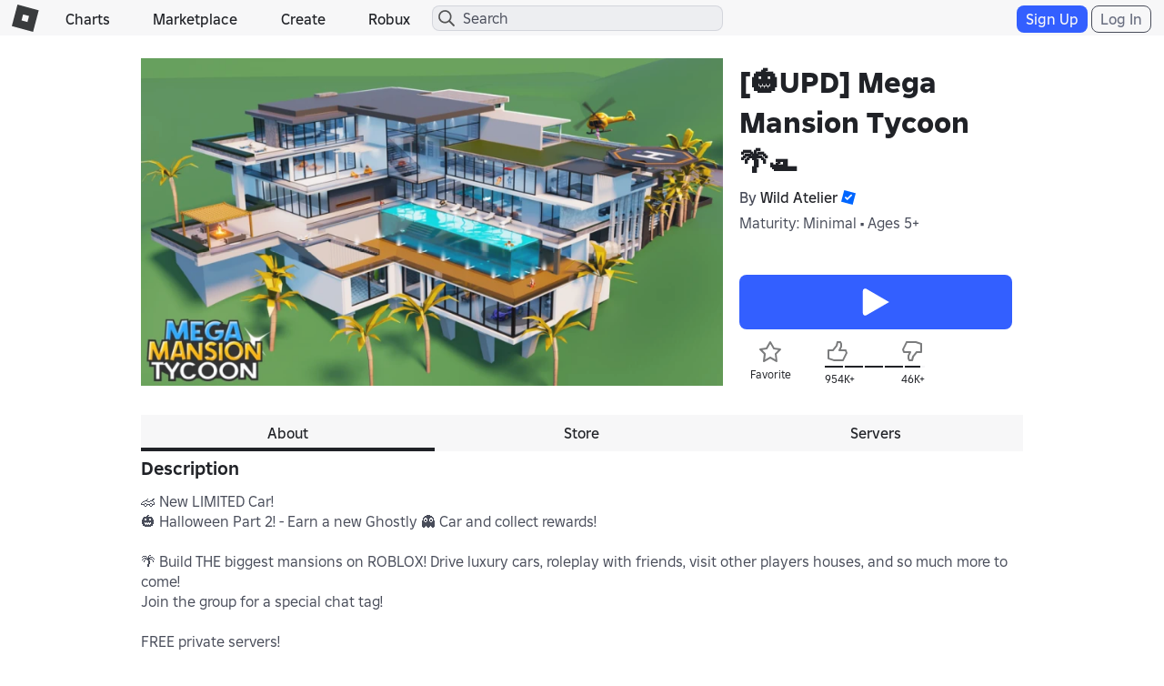

--- FILE ---
content_type: text/html; charset=utf-8
request_url: https://www.roblox.com/games/votingservice/8328351891
body_size: 354
content:

    <li id="voting-section"
        class="voting-panel body"
        data-target-id="8328351891"
        data-total-up-votes="954417"
        data-total-down-votes="46330"
        data-vote-modal=""
        data-user-authenticated="false"
        data-vote-url="https://apis.roblox.com/voting-api/vote/asset/8328351891?vote="
        data-register-url=""
        data-account-page-url="">
        <div class="spinner spinner-sm loading"></div>
            <div class="vote-summary">
                <div class="voting-details">
                    <div class="users-vote ">

                        <div class="upvote">
                            <span class="icon-like "></span>
                        </div>

                        <div class="vote-details">
                            <div class="vote-container">
                                <div class="vote-background"></div>
                                <div class="vote-percentage"></div>
                                <div class="vote-mask">
                                    <div class="segment seg-1"></div>
                                    <div class="segment seg-2"></div>
                                    <div class="segment seg-3"></div>
                                    <div class="segment seg-4"></div>
                                </div>
                            </div>

                            <div class="vote-numbers">
                                <div class="count-left">
                                    <span id="vote-up-text" title="954417" class="vote-text">954K&#x2B;</span>
                                </div>
                                <div class="count-right">
                                    <span id="vote-down-text" title="46330" class="vote-text">46K&#x2B;</span>

                                    </div>
                            </div>
                        </div>

                        <div class="downvote">
                            <span class="icon-dislike "></span>
                        </div>

                    </div>
                </div>

            </div>
    </li>


--- FILE ---
content_type: text/css
request_url: https://css.rbxcdn.com/7e348738266e9ea2bae9314a2d26b33618c6f4cf3c527b11023620d973c6e7fc.css
body_size: 347
content:
.cookie-banner-wrapper .cookie-banner-bg{z-index:1040;position:fixed;top:0;bottom:0;left:0;right:0}.cookie-banner-wrapper .cookie-banner{z-index:1050;padding:24px;position:fixed;bottom:0}.light-theme .cookie-banner-wrapper .cookie-banner{background-color:#f7f7f8}.dark-theme .cookie-banner-wrapper .cookie-banner{background-color:#272930}.cookie-banner-wrapper .consent-tool-link{margin-top:24px;padding:0}.cookie-banner-wrapper .cookie-button-container{margin-top:16px}.cookie-banner-wrapper .cookie-button-container .cookie-btn{margin:6px}.cookie-banner-wrapper .cookie-button-container .cookie-btn-float{float:right}@media (max-width:543px){.cookie-banner-wrapper .cookie-button-container .cookie-btn-float{float:none;-ms-flex-pack:center;justify-content:center;margin-top:12px;display:-ms-flexbox;display:flex}}.cookie-consent-tool-body{height:430px;padding:0 12px 12px 0;overflow:auto}.cookie-consent-tool-body .cookie-external-link-icon{margin:6px}.cookie-consent-tool-body .cookie-item{margin:12px 0}.light-theme .cookie-consent-tool-body .cookie-consent-tool-collaps{text-align:left;background-color:#f7f7f8;border:none;padding-left:0}.light-theme .cookie-consent-tool-body .cookie-consent-tool-collaps:after{content:"▶";color:#202227;padding:9px;font-size:12px}.light-theme .cookie-consent-tool-body .cookie-consent-tool-collaps.on:after{content:"▼"}.dark-theme .cookie-consent-tool-body .cookie-consent-tool-collaps{text-align:left;background-color:#272930;border:none;padding-left:0}.dark-theme .cookie-consent-tool-body .cookie-consent-tool-collaps:after{content:"▶";color:#f7f7f8;padding:9px;font-size:12px}.dark-theme .cookie-consent-tool-body .cookie-consent-tool-collaps.on:after{content:"▼"}.cookie-consent-tool-body .google-analytics-company-info-sec{margin:6px 0}.light-theme .cookie-consent-tool-body .cookie-name{background-color:rgba(27,37,75,.08);border:1px solid #bcbec8;border-radius:3px;height:34px;padding:5px 12px}.dark-theme .cookie-consent-tool-body .cookie-name{background-color:rgba(208,217,251,.08);border:1px solid #494d5a;border-radius:3px;height:34px;padding:5px 12px}.cookie-consent-tool-body .static-section{margin-bottom:12px}.cookie-consent-tool-body .essential-cookie-section{margin:24px 0}.cookie-consent-tool-body .analytics-cookie-list{margin-bottom:12px}.cookie-consent-tool-body .google-analytics-info-subheader{width:100px;display:inline-block}.cookie-consent-tool-body .cookie-toggle{float:right}

--- FILE ---
content_type: application/javascript
request_url: https://js.rbxcdn.com/f82474cc57fda02938e5ed5fe9adcfa986e91e2239d22c73f1009223fe7f8899.js
body_size: 512
content:
var Roblox = Roblox || {};
Roblox.LangDynamic = Roblox.LangDynamic || {};
Roblox.LangDynamic["Feature.SocialShare"] = {"Action.Share":"Share","Label.InviterNotHereError":"Inviter Not Here","Description.InviterNotHereError":"The inviter has left the experience. Would you still like to join {experienceName}?","Label.InviteExpiredError":"Invite Link Expired","Description.InviteExpiredError":"The invite link has expired. Would you still like to join {experienceName}?","Description.ExperienceDoesNotExist":"This experience no longer exists.","Label.InvalidLinkError":"Invalid Link","Description.InvalidLinkError":"This link doesn't exist."};
window.Roblox && window.Roblox.BundleDetector && window.Roblox.BundleDetector.bundleDetected("DynamicLocalizationResourceScript_Feature.SocialShare");


--- FILE ---
content_type: application/javascript
request_url: https://js.rbxcdn.com/7186c09cc12cb47a4b6c2ee1fc627e4980305f0fb38e08f59151a1d07e622587.js
body_size: 143310
content:
!function(){var e={9475:function(e,t,n){var r={"./abTestConstants.js":"3767","./batchRequestsConstants.js":"3372","./callBackTypes.js":"6247","./creatorTypes.js":"6178","./deviceTypes.js":"3752","./httpStatusCodes.js":"9875","./keyCode.js":"257","./keys.js":"6659","./localStorageNames.js":"7999","./performanceMarkLabels.js":"3939","./presenceTypes.js":"3341","./thumbnailResponseStatuses.js":"346","./thumbnailStatusStyleMap.js":"9240","./thumbnailStyleConstants.js":"6649","./urlConstants.js":"6657"};function o(e){return n(a(e))}function a(e){if(!n.o(r,e)){var t=Error("Cannot find module '"+e+"'");throw t.code="MODULE_NOT_FOUND",t}return r[e]}o.keys=function(){return Object.keys(r)},o.resolve=a,e.exports=o,o.id=9475},44:function(e,t,n){var r={"./alphanumericInputDirective.js":"8244","./autoResizeDirective.js":"6692","./blurDirective.js":"8870","./clickOutsideDirective.js":"9004","./contextMenuDirective.js":"3967","./copyToClipboard.js":"5066","./enterEscapeShiftDirective.js":"4776","./focusDirective.js":"6175","./focusMeDirective.js":"5829","./formValidationDirective.js":"3118","./hoverPopoverDirective.js":"1068","./imageRetryDirective.js":"1086","./inputMaxLength.js":"7560","./keyPressEnterDirective.js":"835","./keyPressEscapeDirective.js":"3962","./matchFieldDirective.js":"7732","./numbersOnlyDirective.js":"3999","./onFinishRenderDirective.js":"527","./pairedNameDirective.js":"2127","./phoneDirective.js":"8515","./stickToTopDirective.js":"4853","./switcherDirective.js":"9412","./toggleLoadingDirective.js":"5723"};function o(e){return n(a(e))}function a(e){if(!n.o(r,e)){var t=Error("Cannot find module '"+e+"'");throw t.code="MODULE_NOT_FOUND",t}return r[e]}o.keys=function(){return Object.keys(r)},o.resolve=a,e.exports=o,o.id=44},8285:function(e,t,n){var r={"./abbreviate.js":"6916","./camelCase.js":"6907","./capitalize.js":"3595","./escapeHtml.js":"9536","./firstLetter.js":"1735","./formatCharacterCount.js":"6976","./formatString.js":"7147","./getPercentage.js":"1113","./htmlToPlainText.js":"1174","./isEmpty.js":"1760","./orderList.js":"1153","./parseInt.js":"4513","./parseTimeStamp.js":"2696","./positive.js":"9490","./quoteText.js":"4142","./reverse.js":"4171","./seoUrl.js":"2207","./startsWith.js":"6296"};function o(e){return n(a(e))}function a(e){if(!n.o(r,e)){var t=Error("Cannot find module '"+e+"'");throw t.code="MODULE_NOT_FOUND",t}return r[e]}o.keys=function(){return Object.keys(r)},o.resolve=a,e.exports=o,o.id=8285},4030:function(e,t,n){var r={"./abTestService.js":"9428","./abpService.js":"9640","./batchRequestsService.js":"1045","./cacheService.js":"2401","./chatDispatchService.js":"1621","./errorMessageService.js":"9510","./eventStreamService.js":"2347","./eventTrackerService.js":"1497","./googleAnalyticsEventsService.js":"2751","./httpService.js":"5749","./hybridService.js":"2331","./imagesService.js":"4227","./localStorageService.js":"8529","./numericCodeService.js":"1653","./performanceService.js":"2921","./playGameService.js":"4704","./realtimeService.js":"1258","./regexService.js":"6358","./retryService.js":"109","./urlService.js":"2408","./userService.js":"3932","./usersPresenceService.js":"685"};function o(e){return n(a(e))}function a(e){if(!n.o(r,e)){var t=Error("Cannot find module '"+e+"'");throw t.code="MODULE_NOT_FOUND",t}return r[e]}o.keys=function(){return Object.keys(r)},o.resolve=a,e.exports=o,o.id=4030},1119:function(e,t,n){var r={"./directives/templates/pairedName.html":"2208"};function o(e){return n(a(e))}function a(e){if(!n.o(r,e)){var t=Error("Cannot find module '"+e+"'");throw t.code="MODULE_NOT_FOUND",t}return r[e]}o.keys=function(){return Object.keys(r)},o.resolve=a,e.exports=o,o.id=1119},2208:function(e){e.exports='<span class="paired-name"> <span class="element" ng-bind="displayName"></span> <span class="connector">@</span> <span class="element" ng-bind="userName"></span> </span> '},6451:function(e,t,n){"use strict";function r(e,t){return null!=t&&"undefined"!=typeof Symbol&&t[Symbol.hasInstance]?!!t[Symbol.hasInstance](e):e instanceof t}n.d(t,{Q4:function(){return rp},G$:function(){return tU},I4:function(){return rc},qK:function(){return n8}});var o=function(e,t){return(o=Object.setPrototypeOf||r({__proto__:[]},Array)&&function(e,t){e.__proto__=t}||function(e,t){for(var n in t)Object.prototype.hasOwnProperty.call(t,n)&&(e[n]=t[n])})(e,t)};function a(e,t){if("function"!=typeof t&&null!==t)throw TypeError("Class extends value "+String(t)+" is not a constructor or null");function n(){this.constructor=e}o(e,t),e.prototype=null===t?Object.create(t):(n.prototype=t.prototype,new n)}var i=function(){return(i=Object.assign||function(e){for(var t,n=1,r=arguments.length;n<r;n++)for(var o in t=arguments[n])Object.prototype.hasOwnProperty.call(t,o)&&(e[o]=t[o]);return e}).apply(this,arguments)};function s(e,t,n,o){return new(n||(n=Promise))(function(a,i){function s(e){try{c(o.next(e))}catch(e){i(e)}}function u(e){try{c(o.throw(e))}catch(e){i(e)}}function c(e){var t;e.done?a(e.value):(r(t=e.value,n)?t:new n(function(e){e(t)})).then(s,u)}c((o=o.apply(e,t||[])).next())})}function u(e,t){var n,r,o,a={label:0,sent:function(){if(1&o[0])throw o[1];return o[1]},trys:[],ops:[]},i=Object.create(("function"==typeof Iterator?Iterator:Object).prototype);return i.next=s(0),i.throw=s(1),i.return=s(2),"function"==typeof Symbol&&(i[Symbol.iterator]=function(){return this}),i;function s(s){return function(u){var c=[s,u];if(n)throw TypeError("Generator is already executing.");for(;i&&(i=0,c[0]&&(a=0)),a;)try{if(n=1,r&&(o=2&c[0]?r.return:c[0]?r.throw||((o=r.return)&&o.call(r),0):r.next)&&!(o=o.call(r,c[1])).done)return o;switch(r=0,o&&(c=[2&c[0],o.value]),c[0]){case 0:case 1:o=c;break;case 4:return a.label++,{value:c[1],done:!1};case 5:a.label++,r=c[1],c=[0];continue;case 7:c=a.ops.pop(),a.trys.pop();continue;default:if(!(o=(o=a.trys).length>0&&o[o.length-1])&&(6===c[0]||2===c[0])){a=0;continue}if(3===c[0]&&(!o||c[1]>o[0]&&c[1]<o[3])){a.label=c[1];break}if(6===c[0]&&a.label<o[1]){a.label=o[1],o=c;break}if(o&&a.label<o[2]){a.label=o[2],a.ops.push(c);break}o[2]&&a.ops.pop(),a.trys.pop();continue}c=t.call(e,a)}catch(e){c=[6,e],r=0}finally{n=o=0}if(5&c[0])throw c[1];return{value:c[0]?c[1]:void 0,done:!0}}}}function c(e,t){return null!=t&&"undefined"!=typeof Symbol&&t[Symbol.hasInstance]?!!t[Symbol.hasInstance](e):e instanceof t}function l(e){return(l="function"==typeof Symbol&&"symbol"==typeof Symbol.iterator?function(e){return typeof e}:function(e){return e&&"function"==typeof Symbol&&e.constructor===Symbol&&e!==Symbol.prototype?"symbol":typeof e})(e)}"function"==typeof SuppressedError&&SuppressedError;var f,d="x-csrf-token",p=function(){function e(){var e;try{if("undefined"!=typeof window)return void(this.currentToken=null!=(e=localStorage.getItem(d))?e:"")}catch(e){console.warn("Error reading localStorage key “".concat(d,"”:"),e)}this.currentToken=""}return e.prototype.storeCRSFToken=function(e){this.currentToken=e;try{"undefined"!=typeof window&&localStorage.setItem(d,e)}catch(e){console.warn("Error setting localStorage key “".concat(d,"”:"),e)}},e.prototype.pre=function(e){var t=e.url,n=e.init,r=this.currentToken;return n.headers&&"object"==l(n.headers)&&d in n.headers&&(r=n.headers[d])&&this.storeCRSFToken(r),"POST"===n.method||"PATCH"===n.method||"DELETE"===n.method||"PUT"===n.method?Promise.resolve({url:t,init:this.prepareRequestInit(n)}):Promise.resolve({url:t,init:n})},e.prototype.post=function(e){var t=e.fetch,n=e.url,r=e.init,o=e.response,a=o.headers.get(d);return 403===o.status&&o.headers.has(d)&&null!==a?(this.storeCRSFToken(a),t(n,this.prepareRequestInit(r))):Promise.resolve(o)},e.prototype.prepareRequestInit=function(e){var t;return i(i({},e),{headers:i(i({},e.headers),((t={})[d]=this.currentToken,t))})},e}(),h="rblx-challenge-id",v="rblx-challenge-type",m="rblx-challenge-metadata";(eh=f||(f={})).UNKNOWN="unknown",eh.INVALIDATED="invalidated",eh.ABANDONED="abandoned",eh.LOADFAILED="loadfailed";var y=function(e){function t(t){var n=e.call(this,"challenge error for challenge kind ".concat(t.kind))||this;return n.parameters=t,n}return a(t,e),t.prototype.match=function(e){return this.parameters.kind===e.parameters.kind&&JSON.stringify(this.parameters.data)===JSON.stringify(e.parameters.data)},t.prototype.matchAbandoned=function(e){return this.match(e)&&e.parameters.kind===f.ABANDONED},t}(Error),g=function(){function e(e,t){void 0===t&&(t="iframe"),this.robloxSiteDomain=e,this.genericChallengeMiddlewareType=t,this.challengeLifecycleListener=null}return e.prototype.getTargetSubdomain=function(){return window.location.hostname.split(".").slice(0,-2).join(".")},e.prototype.constructHybridChallengeFrameURL=function(e){var t,n,r,o,a=new URLSearchParams([["challenge-type","generic"],["dark-mode","true"],["barista-mode","true"],["generic-challenge-type",null!=(t=e.headers.get(v))?t:""],["generic-challenge-id",null!=(n=e.headers.get(h))?n:""],["challenge-metadata-json",null!=(r=e.headers.get(m))?r:""],["origin",null!=(o=this.getTargetSubdomain())?o:""]]);return new URL("https://www.".concat(this.robloxSiteDomain,"/challenge/cdn/hybrid?").concat(a.toString()))},e.prototype.removeChallengeLifecycleListener=function(){this.challengeLifecycleListener&&window.removeEventListener("message",this.challengeLifecycleListener,!1)},e.prototype.createChallengeLifecycleListener=function(e,t,n,r){var o=this;return function(a){var s,u,c,l,d,p;if(a.data&&a.data.genericChallengeResponse){var g,b,_,w,S,O=t.fetch,T=t.url,P=t.init,I=t.response;switch(a.data.genericChallengeResponse.type){case"challengeAbandoned":o.removeChallengeLifecycleListener(),e.remove(),r(new y({kind:f.ABANDONED,data:{challengeType:null!=(s=I.headers.get(v))?s:""}}));break;case"challengeDisplayed":break;case"challengeCompleted":o.removeChallengeLifecycleListener(),e.remove(),(S=a.data.genericChallengeResponse.data).challengeType&&S.metadata?n(O(T,(g=S.metadata,i(i({},P),{headers:i(i({},P.headers),((b={})[h]=null!=(_=I.headers.get(h))?_:"",b[m]=btoa(JSON.stringify(g)),b[v]=null!=(w=I.headers.get(v))?w:"",b))})))):r(new y({kind:f.UNKNOWN,data:{challengeType:null!=(u=I.headers.get(v))?u:""}}));break;case"challengeInvalidated":o.removeChallengeLifecycleListener(),e.remove(),(S=a.data.genericChallengeResponse.data)&&S.challengeType&&S.metadata?r(new y({kind:f.INVALIDATED,data:S})):r(new y({kind:f.INVALIDATED,data:{challengeType:null!=(c=I.headers.get(v))?c:""}}));break;case"challengeParsed":!1===(S=a.data.genericChallengeResponse.data).parsed&&(o.removeChallengeLifecycleListener(),e.remove(),r(new y({kind:f.UNKNOWN,data:{challengeType:null!=(l=I.headers.get(v))?l:""}})));break;case"challengeInitialized":!1===(S=a.data.genericChallengeResponse.data).initialized&&(o.removeChallengeLifecycleListener(),e.remove(),r(new y({kind:f.UNKNOWN,data:{challengeType:null!=(d=I.headers.get(v))?d:""}})));break;case"challengePageLoaded":!1===(S=a.data.genericChallengeResponse.data).pageLoaded&&(o.removeChallengeLifecycleListener(),e.remove(),r(new y({kind:f.LOADFAILED,data:{challengeType:null!=(p=I.headers.get(v))?p:""}})))}}}},e.prototype.startChallengeLifecycleListener=function(e,t,n,r){window&&e&&(this.challengeLifecycleListener=this.createChallengeLifecycleListener(e,t,n,r),window.addEventListener("message",this.challengeLifecycleListener,!1))},e.prototype.post=function(e){var t=this,n=e.response;return 403===n.status&&n.headers.has(h)&&n.headers.has(v)&&n.headers.has(m)&&"iframe"===this.genericChallengeMiddlewareType?new Promise(function(r,o){var a,i,s;t.startChallengeLifecycleListener((a=t.constructHybridChallengeFrameURL(n),(i=document.createElement("iframe")).id="challenge-frame",i.allowFullscreen=!0,i.setAttribute("allowtransparency","true"),i.setAttribute("allow","publickey-credentials-get;publickey-credentials-create"),i.style.cssText="position: fixed; top: 0; left: 0; width: 100%; height: 100%; visibility: hidden; color-scheme: normal; border: none; z-index: 2147483647;",i.src=a.toString(),i.onload=function(){i.style.visibility="visible"},s=i,document&&document.body?document.body.appendChild(s):null),e,r,o)}):Promise.resolve(n)},e}(),b=function(){var e=window.location.hostname.split(".").slice(0,-2).join(".");return e.includes("create")?"creator_hub":e.includes("advertise")?"ads_manager":"creator_hub"},_=function(e,t){try{fetch("https://apis.".concat(e,"/account-security-service/v1/metrics/record"),{method:"POST",body:JSON.stringify({name:"load_time_hba_frame",value:t,labelValues:{origin_site:b()}})})}catch(e){}},w=function(e,t){try{fetch("https://apis.".concat(e,"/account-security-service/v1/metrics/record"),{method:"POST",body:JSON.stringify({name:"response_time_hba_frame",value:t,labelValues:{origin_site:b()}})})}catch(e){}},S=function(e,t,n,r,o,a,s){var u;if(void 0===s&&(s=O),window){var c,l=performance.now(),f=window.setTimeout(function(){w(n,performance.now()-l),function(e){try{fetch("https://apis.".concat(e,"/account-security-service/v1/metrics/record"),{method:"POST",body:JSON.stringify({name:"event_hba_frame",value:1,labelValues:{event_type:"FrameResponseTimedOut",origin_site:b()}})})}catch(e){}}(n),e({url:o.url,init:o.init})},s),d=c=function(t){var r=t.data,s=o.url,u=o.init;if(t.origin==="https://www.".concat(n)&&"dataFromHbaFrame"===r.msg&&"batHeader"===r.data.type&&(!r.data.identifier||r.data.identifier===a))if(!r.data.isError&&r.data.batHeader){window.clearTimeout(f),window.removeEventListener("message",c,!1),w(n,performance.now()-l);var d=r.data.batHeader;e({url:s,init:i(i({},u),{headers:i(i({},u.headers),{"x-bound-auth-token":d["x-bound-auth-token"]})})})}else window.clearTimeout(f),window.removeEventListener("message",c,!1),w(n,performance.now()-l),e({url:s,init:u})};window.addEventListener("message",d,!1),null==(u=r.contentWindow)||u.postMessage({msg:"signSubdomainRequest",identifier:a,serializedSubdomainRequestData:JSON.stringify({url:o.url,requestInit:o.init})},"https://www.".concat(n))}},O=100,T=function(){function e(e,t,n){void 0===t&&(t=1500),void 0===n&&(n=O);var r=this;this.getOrCreateHbaFrame=function(){if(document){var e,t,n,o=document.getElementById("hba-frame");return null===o&&(e=r.robloxSiteDomain,(t=document.createElement("iframe")).id="hba-frame",t.style.cssText="position: fixed; top: 0; left: 0; width: 0%; height: 0%; z-index: -1",t.src="https://www.".concat(e,"/hba/iframe"),n=t,o=(null==document?void 0:document.body)?document.body.appendChild(n):null),o}return null},this.robloxSiteDomain=e,this.hbaFrameAlreadyLoaded=!1,this.hbaFrameLoadFailed=!1,this.hbaFrame=null,this.loadTimeOut=t,this.dataTimeOut=n}return e.prototype.pre=function(e){var t=this;return new Promise(function(n,r){var o=e.url,a=e.init;if(t.hbaFrame=t.getOrCreateHbaFrame(),null!==t.hbaFrame){var i,s,u,c=crypto.randomUUID();t.hbaFrameAlreadyLoaded?S(n,0,t.robloxSiteDomain,t.hbaFrame,e,c,t.dataTimeOut):t.hbaFrameLoadFailed?n({url:o,init:a}):(i=t.robloxSiteDomain,s=t.hbaFrame,void 0===(u=t.loadTimeOut)&&(u=1500),new Promise(function(e,t){var n,r,o=performance.now(),a=window.setTimeout(function(){_(i,performance.now()-o),function(e){try{fetch("https://apis.".concat(e,"/account-security-service/v1/metrics/record"),{method:"POST",body:JSON.stringify({name:"event_hba_frame",value:1,labelValues:{event_type:"FrameLoadTimedOut",origin_site:b()}})})}catch(e){}}(i),t(Error("Promise timed out after ".concat(u," ms")))},u),c=n=function(t){var r=t.data;t.origin==="https://www.".concat(i)&&"dataFromHbaFrame"===r.msg&&"loaded"===r.data.type&&(window.removeEventListener("message",n,!1),window.clearTimeout(a),_(i,performance.now()-o),e())};window.addEventListener("message",c,!1),null==(r=s.contentWindow)||r.postMessage({msg:"checkLoadedRequest"},"https://www.".concat(i))})).then(function(){t.hbaFrame?(t.hbaFrameAlreadyLoaded=!0,S(n,0,t.robloxSiteDomain,t.hbaFrame,e,c,t.dataTimeOut)):n({url:o,init:a})}).catch(function(){t.hbaFrameLoadFailed=!0,n({url:o,init:a})})}else n({url:o,init:a})})},e}(),P=function(){function e(e){this.unifiedLogger=e}return e.prototype.post=function(e){return this.unifiedLogger.logApiVitalsEvent({eventName:"apiVitals",parameters:{elapsedTime:String(e.elapsedTime),apiUrl:e.url,statusCode:String(e.response.status)}}),Promise.resolve(e.response)},e}(),I=function(){function e(){this.observers=[]}return e.prototype.subscribe=function(e){var t=this;return this.observers.push(e),function(){return t.unsubscribe(e)}},e.prototype.unsubscribe=function(e){this.observers=this.observers.filter(function(t){return t!==e})},e.prototype.post=function(e){var t=e.url,n=e.response;return 503===n.status&&this.observers.forEach(function(e){return e(t)}),Promise.resolve(n)},e}(),A=function(){function e(){}return e.prototype.parseUrl=function(e){return e.replace(/#.*$/,"").replace(/\?.*$/,"").replace(/\/\d+/,"/number")},e.prototype.post=function(e){var t=this;return Promise.resolve().then(function(){var e=Error("Cannot find module '@sentry/nextjs'");throw e.code="MODULE_NOT_FOUND",e}).then(function(n){var r,o=n.captureException;return!1===e.response.ok&&!1===[401,403,404].includes(e.response.status)&&o(Error("Network error"),{tags:{apiUrl:t.parseUrl(e.url),apiStatus:null==(r=e.response)?void 0:r.status,cors:!1}}),e.response})},e.prototype.onError=function(e){var t=this;return Promise.resolve().then(function(){var e=Error("Cannot find module '@sentry/nextjs'");throw e.code="MODULE_NOT_FOUND",e}).then(function(n){var r;return(0,n.captureException)(Error("Network error"),{tags:{apiUrl:t.parseUrl(e.url),apiStatus:null==(r=e.response)?void 0:r.status,cors:!0}}),e.response})},e}(),x=function(){function e(e){void 0===e&&(e={}),this.configuration=e}return Object.defineProperty(e.prototype,"config",{set:function(e){this.configuration=e},enumerable:!1,configurable:!0}),Object.defineProperty(e.prototype,"basePath",{get:function(){return this.configuration.basePath},enumerable:!1,configurable:!0}),Object.defineProperty(e.prototype,"fetchApi",{get:function(){return this.configuration.fetchApi||window.fetch.bind(window)},enumerable:!1,configurable:!0}),Object.defineProperty(e.prototype,"middleware",{get:function(){return this.configuration.middleware||[]},enumerable:!1,configurable:!0}),Object.defineProperty(e.prototype,"queryParamsStringify",{get:function(){return this.configuration.queryParamsStringify||function e(t,n){return void 0===n&&(n=""),Object.keys(t).map(function(r){return function t(n,r,o){void 0===o&&(o="");var a=o+(o.length?"[".concat(n,"]"):n);if(c(r,Array)){var i=r.map(function(e){return encodeURIComponent(String(e))}).join("&".concat(encodeURIComponent(a),"="));return"".concat(encodeURIComponent(a),"=").concat(i)}return c(r,Set)?t(n,Array.from(r),o):c(r,Date)?"".concat(encodeURIComponent(a),"=").concat(encodeURIComponent(r.toISOString())):c(r,Object)?e(r,a):"".concat(encodeURIComponent(a),"=").concat(encodeURIComponent(String(r)))}(r,t[r],n)}).filter(function(e){return e.length>0}).join("&")}},enumerable:!1,configurable:!0}),Object.defineProperty(e.prototype,"username",{get:function(){return this.configuration.username},enumerable:!1,configurable:!0}),Object.defineProperty(e.prototype,"password",{get:function(){return this.configuration.password},enumerable:!1,configurable:!0}),Object.defineProperty(e.prototype,"apiKey",{get:function(){var e=this.configuration.apiKey;if(e)return"function"==typeof e?e:function(){return e}},enumerable:!1,configurable:!0}),Object.defineProperty(e.prototype,"accessToken",{get:function(){var e=this,t=this.configuration.accessToken;if(t)return"function"==typeof t?t:function(){return s(e,void 0,void 0,function(){return u(this,function(e){return[2,t]})})}},enumerable:!1,configurable:!0}),Object.defineProperty(e.prototype,"headers",{get:function(){return this.configuration.headers},enumerable:!1,configurable:!0}),Object.defineProperty(e.prototype,"credentials",{get:function(){return this.configuration.credentials},enumerable:!1,configurable:!0}),e}(),R=new x,k=function(){function e(e){void 0===e&&(e=R);var t=this;this.configuration=e,this.fetchApi=function(e,n){return s(t,void 0,void 0,function(){var t,r,o,a,s,l,f,d,p,h,v,m;return u(this,function(u){switch(u.label){case 0:t={url:e,init:n},r=0,o=this.middleware,u.label=1;case 1:return r<o.length?(m=o[r]).pre?[4,m.pre(i({fetch:this.fetchApi},t))]:[3,3]:[3,4];case 2:t=u.sent()||t,u.label=3;case 3:return r++,[3,1];case 4:a=void 0,s=performance.now(),u.label=5;case 5:return u.trys.push([5,7,,12]),[4,(this.configuration.fetchApi||fetch)(t.url,t.init)];case 6:return a=u.sent(),l=performance.now(),[3,12];case 7:f=u.sent(),l=performance.now(),d=0,p=this.middleware,u.label=8;case 8:return d<p.length?(m=p[d]).onError?[4,m.onError({fetch:this.fetchApi,url:t.url,init:t.init,error:f,response:a?a.clone():void 0})]:[3,10]:[3,11];case 9:a=u.sent()||a,u.label=10;case 10:return d++,[3,8];case 11:if(void 0===a)throw c(f,Error)?new j(f,"The request failed and the interceptors did not return an alternative response"):f;return[3,12];case 12:h=0,v=this.middleware,u.label=13;case 13:return h<v.length?(m=v[h]).post?[4,m.post({fetch:this.fetchApi,url:t.url,init:t.init,response:a.clone(),elapsedTime:l-s})]:[3,15]:[3,16];case 14:a=u.sent()||a,u.label=15;case 15:return h++,[3,13];case 16:return[2,a]}})})},this.middleware=e.middleware}return e.prototype.withMiddleware=function(){for(var e,t=[],n=0;n<arguments.length;n++)t[n]=arguments[n];var r=this.clone();return r.middleware=(e=r.middleware).concat.apply(e,t),r},e.prototype.withPreMiddleware=function(){for(var e=[],t=0;t<arguments.length;t++)e[t]=arguments[t];var n=e.map(function(e){return{pre:e}});return this.withMiddleware.apply(this,n)},e.prototype.withPostMiddleware=function(){for(var e=[],t=0;t<arguments.length;t++)e[t]=arguments[t];var n=e.map(function(e){return{post:e}});return this.withMiddleware.apply(this,n)},e.prototype.isJsonMime=function(t){return!!t&&e.jsonRegex.test(t)},e.prototype.request=function(e,t){return s(this,void 0,void 0,function(){var n,r,o,a;return u(this,function(i){switch(i.label){case 0:return[4,this.createFetchParams(e,t)];case 1:return r=(n=i.sent()).url,o=n.init,[4,this.fetchApi(r,o)];case 2:if((a=i.sent())&&a.status>=200&&a.status<300)return[2,a];throw new E(a,"Response from ".concat(a.url," returned an error code ").concat(a.status))}})})},e.prototype.createFetchParams=function(e,t){return s(this,void 0,void 0,function(){var n,r,o,a,l,f,d,p=this;return u(this,function(h){var v,m;switch(h.label){case 0:return n=this.configuration.basePath+e.path,void 0!==e.query&&0!==Object.keys(e.query).length&&(n+="?"+this.configuration.queryParamsStringify(e.query)),Object.keys(r=Object.assign({},this.configuration.headers,e.headers)).forEach(function(e){return void 0===r[e]?delete r[e]:{}}),o="function"==typeof t?t:function(){return s(p,void 0,void 0,function(){return u(this,function(e){return[2,t]})})},a={method:e.method,headers:r,body:e.body,credentials:this.configuration.credentials},f=[i({},a)],[4,o({init:a,context:e})];case 1:return l=i.apply(void 0,f.concat([h.sent()])),d=i(i({},l),{body:(v=l.body,"undefined"!=typeof FormData&&c(v,FormData)||c(l.body,URLSearchParams)||(m=l.body,"undefined"!=typeof Blob&&c(m,Blob))?l.body:JSON.stringify(l.body))}),[2,{url:n,init:d}]}})})},e.prototype.clone=function(){var e=new(0,this.constructor)(this.configuration);return e.middleware=this.middleware.slice(),e},e.jsonRegex=RegExp("^(:?application/json|[^;/ 	]+/[^;/ 	]+[+]json)[ 	]*(:?;.*)?$","i"),e}(),E=function(e){function t(t,n){var r=e.call(this,n)||this;return r.response=t,r.name="ResponseError",r}return a(t,e),t}(Error),j=function(e){function t(t,n){var r=e.call(this,n)||this;return r.cause=t,r.name="FetchError",r}return a(t,e),t}(Error),G=function(e){function t(t,n){var r=e.call(this,n)||this;return r.field=t,r.name="RequiredError",r}return a(t,e),t}(Error);function C(e,t){return null!=e[t]}var L=function(){function e(e,t){void 0===t&&(t=function(e){return e}),this.raw=e,this.transformer=t}return e.prototype.value=function(){return s(this,void 0,void 0,function(){var e;return u(this,function(t){switch(t.label){case 0:return e=this.transformer,[4,this.raw.json()];case 1:return[2,e.apply(this,[t.sent()])]}})})},e}(),q=((function(e){this.raw=e}).prototype.value=function(){return s(this,void 0,void 0,function(){return u(this,function(e){return[2,void 0]})})},(function(e){this.raw=e}).prototype.value=function(){return s(this,void 0,void 0,function(){return u(this,function(e){switch(e.label){case 0:return[4,this.raw.blob()];case 1:return[2,e.sent()]}})})},function(){function e(e){this.raw=e}return e.prototype.value=function(){return s(this,void 0,void 0,function(){return u(this,function(e){switch(e.label){case 0:return[4,this.raw.text()];case 1:return[2,e.sent()]}})})},e}()),N=new p,M=new I,U=[function(e){return!0===e.enableSentry?new A:void 0},function(e){return e.robloxSiteDomain&&e.enableBoundAuthToken?new T(e.robloxSiteDomain,e.boundAuthTokenLoadTimeout,e.boundAuthTokenDataTimeout):void 0},function(e){return e.robloxSiteDomain?new g(e.robloxSiteDomain,e.genericChallengeMiddlewareType):void 0},function(e){return e.unifiedLogger?new P(e.unifiedLogger):void 0},function(){return N},function(){return M}],D=function(e){function t(t){void 0===t&&(t={});var n=i({},t),r=n.middleware||[];return r.unshift.apply(r,U.map(function(e){return e(n)}).filter(function(e){return void 0!==e})),n.middleware=r,e.call(this,n)||this}return a(t,e),t}(x),F=function(e){function t(){return null!==e&&e.apply(this,arguments)||this}return a(t,e),t.prototype._continueRaw=function(e,t){return s(this,void 0,void 0,function(){var n,r;return u(this,function(o){switch(o.label){case 0:if(null===e.continueRequest||void 0===e.continueRequest)throw new G("continueRequest","Required parameter requestParameters.continueRequest was null or undefined when calling _continue.");return n={},(r={})["Content-Type"]="application/json",[4,this.request({path:"/v1/continue",method:"POST",headers:r,query:n,body:function(e){if(void 0!==e)return null===e?null:{challengeID:e.challengeID,challengeMetadata:e.challengeMetadata,challengeType:e.challengeType}}(e.continueRequest)},t)];case 1:return[2,new L(o.sent(),function(e){return null==e?e:{challengeId:C(e,"challengeId")?e.challengeId:void 0,challengeMetadata:C(e,"challengeMetadata")?e.challengeMetadata:void 0,challengeType:C(e,"challengeType")?e.challengeType:void 0}})]}})})},t.prototype._continue=function(e,t){return s(this,void 0,void 0,function(){return u(this,function(n){switch(n.label){case 0:return[4,this._continueRaw(e,t)];case 1:return[4,n.sent().value()];case 2:return[2,n.sent()]}})})},t.prototype.challengeUserRaw=function(e,t){return s(this,void 0,void 0,function(){var n,r;return u(this,function(o){switch(o.label){case 0:if(null===e.challengeUserRequest||void 0===e.challengeUserRequest)throw new G("challengeUserRequest","Required parameter requestParameters.challengeUserRequest was null or undefined when calling challengeUser.");return n={},(r={})["Content-Type"]="application/json",[4,this.request({path:"/v1/challengeUser",method:"POST",headers:r,query:n,body:function(e){if(void 0!==e)return null===e?null:{challengeSessionId:e.challengeSessionId,placeId:e.placeId}}(e.challengeUserRequest)},t)];case 1:return[2,new L(o.sent())]}})})},t.prototype.challengeUser=function(e,t){return s(this,void 0,void 0,function(){return u(this,function(n){switch(n.label){case 0:return[4,this.challengeUserRaw(e,t)];case 1:return[4,n.sent().value()];case 2:return[2,n.sent()]}})})},t.prototype.getXboxTokenRaw=function(e){return s(this,void 0,void 0,function(){var t,n;return u(this,function(r){switch(r.label){case 0:return t={},n={},[4,this.request({path:"/v1/xboxToken",method:"GET",headers:n,query:t},e)];case 1:return[2,new L(r.sent(),function(e){return null==e?e:{token:C(e,"token")?e.token:void 0}})]}})})},t.prototype.getXboxToken=function(e){return s(this,void 0,void 0,function(){return u(this,function(t){switch(t.label){case 0:return[4,this.getXboxTokenRaw(e)];case 1:return[4,t.sent().value()];case 2:return[2,t.sent()]}})})},t.prototype.handleHealthCheckRaw=function(e){return s(this,void 0,void 0,function(){var t,n;return u(this,function(r){switch(r.label){case 0:return t={},n={},[4,this.request({path:"/health",method:"GET",headers:n,query:t},e)];case 1:return[2,new L(r.sent())]}})})},t.prototype.handleHealthCheck=function(e){return s(this,void 0,void 0,function(){return u(this,function(t){switch(t.label){case 0:return[4,this.handleHealthCheckRaw(e)];case 1:return[4,t.sent().value()];case 2:return[2,t.sent()]}})})},t.prototype.initializeChallengeRaw=function(e,t){return s(this,void 0,void 0,function(){var n,r;return u(this,function(o){switch(o.label){case 0:if(null===e.initializeChallengeRequest||void 0===e.initializeChallengeRequest)throw new G("initializeChallengeRequest","Required parameter requestParameters.initializeChallengeRequest was null or undefined when calling initializeChallenge.");return n={},(r={})["Content-Type"]="application/json",[4,this.request({path:"/v1/initializeChallenge",method:"POST",headers:r,query:n,body:function(e){if(void 0!==e)return null===e?null:{placeId:e.placeId,userId:e.userId}}(e.initializeChallengeRequest)},t)];case 1:return[2,new L(o.sent(),function(e){return null==e?e:{challengeSessionId:C(e,"challengeSessionId")?e.challengeSessionId:void 0}})]}})})},t.prototype.initializeChallenge=function(e,t){return s(this,void 0,void 0,function(){return u(this,function(n){switch(n.label){case 0:return[4,this.initializeChallengeRaw(e,t)];case 1:return[4,n.sent().value()];case 2:return[2,n.sent()]}})})},t.prototype.verifyChallengePassedRaw=function(e,t){return s(this,void 0,void 0,function(){var n,r;return u(this,function(o){switch(o.label){case 0:if(null===e.verifyChallengePassedRequest||void 0===e.verifyChallengePassedRequest)throw new G("verifyChallengePassedRequest","Required parameter requestParameters.verifyChallengePassedRequest was null or undefined when calling verifyChallengePassed.");return n={},(r={})["Content-Type"]="application/json",[4,this.request({path:"/v1/verifyChallengePassed",method:"POST",headers:r,query:n,body:function(e){if(void 0!==e)return null===e?null:{challengeSessionId:e.challengeSessionId,placeId:e.placeId,userId:e.userId}}(e.verifyChallengePassedRequest)},t)];case 1:return[2,new L(o.sent(),function(e){return null==e?e:{passed:C(e,"passed")?e.passed:void 0}})]}})})},t.prototype.verifyChallengePassed=function(e,t){return s(this,void 0,void 0,function(){return u(this,function(n){switch(n.label){case 0:return[4,this.verifyChallengePassedRaw(e,t)];case 1:return[4,n.sent().value()];case 2:return[2,n.sent()]}})})},t}(k),B=function(e){function t(){return null!==e&&e.apply(this,arguments)||this}return a(t,e),t.prototype.registrationRegisterRaw=function(e,t){return s(this,void 0,void 0,function(){var n,r;return u(this,function(o){switch(o.label){case 0:return n={},(r={})["Content-Type"]="application/json-patch+json",void 0!==e.robloxApiKey&&null!==e.robloxApiKey&&(r["Roblox-Api-Key"]=String(e.robloxApiKey)),[4,this.request({path:"/v1/register",method:"POST",headers:r,query:n,body:function(e){if(void 0!==e)return null===e?null:{identifier:e.identifier,key:e.key}}(e.registrationRegisterRequest)},t)];case 1:return[2,new L(o.sent(),function(e){return null==e?e:{robloxApiKeyBase64:C(e,"robloxApiKeyBase64")?e.robloxApiKeyBase64:void 0,robloxSignature:C(e,"robloxSignature")?e.robloxSignature:void 0}})]}})})},t.prototype.registrationRegister=function(){return s(this,arguments,void 0,function(e,t){return void 0===e&&(e={}),u(this,function(n){switch(n.label){case 0:return[4,this.registrationRegisterRaw(e,t)];case 1:return[4,n.sent().value()];case 2:return[2,n.sent()]}})})},t}(k),z=function(e){function t(){return null!==e&&e.apply(this,arguments)||this}return a(t,e),t.prototype.challengeFetchRaw=function(e,t){return s(this,void 0,void 0,function(){var n,r,o;return u(this,function(a){switch(a.label){case 0:return n={},void 0!==e.challengeId&&(n.challengeId=e.challengeId),void 0!==e.identifier&&(n.identifier=e.identifier),r={},void 0!==e.robloxApiKey&&null!==e.robloxApiKey&&(r["Roblox-Api-Key"]=String(e.robloxApiKey)),[4,this.request({path:"/v1/fetch",method:"GET",headers:r,query:n},t)];case 1:return o=a.sent(),this.isJsonMime(o.headers.get("content-type"))?[2,new L(o)]:[2,new q(o)]}})})},t.prototype.challengeFetch=function(){return s(this,arguments,void 0,function(e,t){return void 0===e&&(e={}),u(this,function(n){switch(n.label){case 0:return[4,this.challengeFetchRaw(e,t)];case 1:return[4,n.sent().value()];case 2:return[2,n.sent()]}})})},t.prototype.challengeInitSessionRaw=function(e,t){return s(this,void 0,void 0,function(){var n,r;return u(this,function(o){switch(o.label){case 0:return n={},(r={})["Content-Type"]="application/json-patch+json",void 0!==e.robloxApiKey&&null!==e.robloxApiKey&&(r["Roblox-Api-Key"]=String(e.robloxApiKey)),[4,this.request({path:"/v1/initSession",method:"POST",headers:r,query:n,body:function(e){if(void 0!==e)return null===e?null:{challengeId:e.challengeId,userId:e.userId,timestamp:e.timestamp,btid:e.btid}}(e.challengeInitSessionRequest)},t)];case 1:return[2,new L(o.sent(),function(e){return null==e?e:{content:C(e,"content")?e.content:void 0,expectedNumCalls:C(e,"expectedNumCalls")?e.expectedNumCalls:void 0,expectedSymbols:C(e,"expectedSymbols")?e.expectedSymbols:void 0,identifiersToFetch:C(e,"identifiersToFetch")?e.identifiersToFetch:void 0}})]}})})},t.prototype.challengeInitSession=function(){return s(this,arguments,void 0,function(e,t){return void 0===e&&(e={}),u(this,function(n){switch(n.label){case 0:return[4,this.challengeInitSessionRaw(e,t)];case 1:return[4,n.sent().value()];case 2:return[2,n.sent()]}})})},t.prototype.challengeRedeemSessionRaw=function(e,t){return s(this,void 0,void 0,function(){var n,r;return u(this,function(o){switch(o.label){case 0:return n={},(r={})["Content-Type"]="application/json-patch+json",void 0!==e.robloxApiKey&&null!==e.robloxApiKey&&(r["Roblox-Api-Key"]=String(e.robloxApiKey)),[4,this.request({path:"/v1/redeemSession",method:"POST",headers:r,query:n,body:function(e){if(void 0!==e)return null===e?null:{userId:e.userId,challengeId:e.challengeId,btid:e.btid}}(e.challengeRedeemSessionRequest)},t)];case 1:return[2,new L(o.sent())]}})})},t.prototype.challengeRedeemSession=function(){return s(this,arguments,void 0,function(e,t){return void 0===e&&(e={}),u(this,function(n){switch(n.label){case 0:return[4,this.challengeRedeemSessionRaw(e,t)];case 1:return[4,n.sent().value()];case 2:return[2,n.sent()]}})})},t.prototype.challengeSubmitRaw=function(e,t){return s(this,void 0,void 0,function(){var n,r;return u(this,function(o){switch(o.label){case 0:return n={},(r={})["Content-Type"]="application/json-patch+json",void 0!==e.referer&&null!==e.referer&&(r.Referer=String(e.referer)),[4,this.request({path:"/v1/submit",method:"POST",headers:r,query:n,body:function(e){if(void 0!==e)return null===e?null:{userId:e.userId,challengeId:e.challengeId,payload:e.payload,payloadV2:e.payloadV2,params:function(e){if(void 0!==e)return null===e?null:{key:e.key,iv:e.iv}}(e.params),btid:e.btid}}(e.challengeSubmitRequest)},t)];case 1:return[2,new L(o.sent())]}})})},t.prototype.challengeSubmit=function(){return s(this,arguments,void 0,function(e,t){return void 0===e&&(e={}),u(this,function(n){switch(n.label){case 0:return[4,this.challengeSubmitRaw(e,t)];case 1:return[4,n.sent().value()];case 2:return[2,n.sent()]}})})},t.prototype.challengeUploadRaw=function(e,t){return s(this,void 0,void 0,function(){var n,r;return u(this,function(o){switch(o.label){case 0:return n={},(r={})["Content-Type"]="application/json-patch+json",void 0!==e.robloxApiKey&&null!==e.robloxApiKey&&(r["Roblox-Api-Key"]=String(e.robloxApiKey)),[4,this.request({path:"/v1/upload",method:"POST",headers:r,query:n,body:function(e){if(void 0!==e)return null===e?null:{identifier:e.identifier,timestamp:e.timestamp,fileBase64:e.fileBase64}}(e.challengeUploadRequest)},t)];case 1:return[2,new L(o.sent(),function(e){return null==e?e:{scriptLocation:C(e,"scriptLocation")?e.scriptLocation:void 0}})]}})})},t.prototype.challengeUpload=function(){return s(this,arguments,void 0,function(e,t){return void 0===e&&(e={}),u(this,function(n){switch(n.label){case 0:return[4,this.challengeUploadRaw(e,t)];case 1:return[4,n.sent().value()];case 2:return[2,n.sent()]}})})},t}(k);function V(e){var t,n;return null==(t=e)?t:{isGeneric:C(t,"isGeneric")?t.isGeneric:void 0,metadata:C(t,"metadata")?null==(n=t.metadata)?n:{accountRestoresPolicyEffectiveTimestamp:C(n,"accountRestoresPolicyEffectiveTimestamp")?n.accountRestoresPolicyEffectiveTimestamp:void 0,bodyResource:C(n,"bodyResource")?n.bodyResource:void 0,controllableGroupRobuxBalance:C(n,"controllableGroupRobuxBalance")?n.controllableGroupRobuxBalance:void 0,dismissalCount:C(n,"dismissalCount")?n.dismissalCount:void 0,displayType:C(n,"displayType")?n.displayType:void 0,forceResetTimestamp:C(n,"forceResetTimestamp")?n.forceResetTimestamp:void 0,headerResource:C(n,"headerResource")?n.headerResource:void 0,pageRestriction:C(n,"pageRestriction")?n.pageRestriction:void 0,robuxBalance:C(n,"robuxBalance")?n.robuxBalance:void 0,showAlertIcon:C(n,"showAlertIcon")?n.showAlertIcon:void 0,showBanner:C(n,"showBanner")?n.showBanner:void 0,showXButtonForDisable:C(n,"showXButtonForDisable")?n.showXButtonForDisable:void 0,tradableItemValue:C(n,"tradableItemValue")?n.tradableItemValue:void 0}:void 0,promptType:C(t,"promptType")?t.promptType:void 0}}var H=function(e){function t(){return null!==e&&e.apply(this,arguments)||this}return a(t,e),t.prototype.answerSecurityQuestionRaw=function(e,t){return s(this,void 0,void 0,function(){var n,r;return u(this,function(o){switch(o.label){case 0:if(null===e.answerSecurityQuestionRequest||void 0===e.answerSecurityQuestionRequest)throw new G("answerSecurityQuestionRequest","Required parameter requestParameters.answerSecurityQuestionRequest was null or undefined when calling answerSecurityQuestion.");return n={},(r={})["Content-Type"]="application/json",[4,this.request({path:"/v1/security-question",method:"POST",headers:r,query:n,body:function(e){if(void 0!==e)return null===e?null:{answer:e.answer,sessionId:e.sessionId,userId:e.userId}}(e.answerSecurityQuestionRequest)},t)];case 1:return[2,new L(o.sent(),function(e){return null==e?e:{answerCorrect:C(e,"answerCorrect")?e.answerCorrect:void 0,redemptionToken:C(e,"redemptionToken")?e.redemptionToken:void 0,shouldRequestNewQuestion:C(e,"shouldRequestNewQuestion")?e.shouldRequestNewQuestion:void 0,userWasForceReset:C(e,"userWasForceReset")?e.userWasForceReset:void 0}})]}})})},t.prototype.answerSecurityQuestion=function(e,t){return s(this,void 0,void 0,function(){return u(this,function(n){switch(n.label){case 0:return[4,this.answerSecurityQuestionRaw(e,t)];case 1:return[4,n.sent().value()];case 2:return[2,n.sent()]}})})},t.prototype.createBotActivityTicketRaw=function(e,t){return s(this,void 0,void 0,function(){var n,r;return u(this,function(o){switch(o.label){case 0:if(null===e.createBotActivityTicketRequest||void 0===e.createBotActivityTicketRequest)throw new G("createBotActivityTicketRequest","Required parameter requestParameters.createBotActivityTicketRequest was null or undefined when calling createBotActivityTicket.");return n={},(r={})["Content-Type"]="application/json",[4,this.request({path:"/v1/arkose/bot-activity-ticket",method:"POST",headers:r,query:n,body:function(e){if(void 0!==e)return null===e?null:{actionType:e.actionType,isTestRequest:e.isTestRequest,secretParameter:e.secretParameter,standardDeviations:e.standardDeviations}}(e.createBotActivityTicketRequest)},t)];case 1:return[2,new L(o.sent())]}})})},t.prototype.createBotActivityTicket=function(e,t){return s(this,void 0,void 0,function(){return u(this,function(n){switch(n.label){case 0:return[4,this.createBotActivityTicketRaw(e,t)];case 1:return[4,n.sent().value()];case 2:return[2,n.sent()]}})})},t.prototype.getPromptAssignmentsRaw=function(e,t){return s(this,void 0,void 0,function(){var n,r;return u(this,function(o){switch(o.label){case 0:if(null===e.robloxctxAuthenticatedUserid||void 0===e.robloxctxAuthenticatedUserid)throw new G("robloxctxAuthenticatedUserid","Required parameter requestParameters.robloxctxAuthenticatedUserid was null or undefined when calling getPromptAssignments.");return n={},void 0!==e.shouldReturnMetadata&&(n.shouldReturnMetadata=e.shouldReturnMetadata),r={},void 0!==e.robloxctxAuthenticatedUserid&&null!==e.robloxctxAuthenticatedUserid&&(r["robloxctx-authenticated-userid"]=String(e.robloxctxAuthenticatedUserid)),[4,this.request({path:"/v1/prompt-assignments",method:"GET",headers:r,query:n},t)];case 1:return[2,new L(o.sent(),function(e){return e.map(V)})]}})})},t.prototype.getPromptAssignments=function(e,t){return s(this,void 0,void 0,function(){return u(this,function(n){switch(n.label){case 0:return[4,this.getPromptAssignmentsRaw(e,t)];case 1:return[4,n.sent().value()];case 2:return[2,n.sent()]}})})},t.prototype.getSecurityQuestionRaw=function(e,t){return s(this,void 0,void 0,function(){var n,r;return u(this,function(o){switch(o.label){case 0:if(null===e.userId||void 0===e.userId)throw new G("userId","Required parameter requestParameters.userId was null or undefined when calling getSecurityQuestion.");if(null===e.sessionId||void 0===e.sessionId)throw new G("sessionId","Required parameter requestParameters.sessionId was null or undefined when calling getSecurityQuestion.");return n={},void 0!==e.userId&&(n.userId=e.userId),void 0!==e.sessionId&&(n.sessionId=e.sessionId),r={},[4,this.request({path:"/v1/security-question",method:"GET",headers:r,query:n},t)];case 1:return[2,new L(o.sent(),function(e){return null==e?e:{answerChoices:C(e,"answerChoices")?e.answerChoices:void 0,answerPrompt:C(e,"answerPrompt")?e.answerPrompt:void 0,correctAnswerChoiceCount:C(e,"correctAnswerChoiceCount")?e.correctAnswerChoiceCount:void 0,questionType:C(e,"questionType")?e.questionType:void 0}})]}})})},t.prototype.getSecurityQuestion=function(e,t){return s(this,void 0,void 0,function(){return u(this,function(n){switch(n.label){case 0:return[4,this.getSecurityQuestionRaw(e,t)];case 1:return[4,n.sent().value()];case 2:return[2,n.sent()]}})})},t.prototype.handleHealthCheckRaw=function(e){return s(this,void 0,void 0,function(){var t,n;return u(this,function(r){switch(r.label){case 0:return t={},n={},[4,this.request({path:"/health",method:"GET",headers:n,query:t},e)];case 1:return[2,new L(r.sent())]}})})},t.prototype.handleHealthCheck=function(e){return s(this,void 0,void 0,function(){return u(this,function(t){switch(t.label){case 0:return[4,this.handleHealthCheckRaw(e)];case 1:return[4,t.sent().value()];case 2:return[2,t.sent()]}})})},t.prototype.recordMetricRaw=function(e,t){return s(this,void 0,void 0,function(){var n,r;return u(this,function(o){switch(o.label){case 0:if(null===e.recordMetricRequest||void 0===e.recordMetricRequest)throw new G("recordMetricRequest","Required parameter requestParameters.recordMetricRequest was null or undefined when calling recordMetric.");return n={},(r={})["Content-Type"]="application/json",[4,this.request({path:"/v1/metrics/record",method:"POST",headers:r,query:n,body:function(e){if(void 0!==e)return null===e?null:{identifier:e.identifier,labelValues:e.labelValues,name:e.name,value:e.value}}(e.recordMetricRequest)},t)];case 1:return[2,new L(o.sent())]}})})},t.prototype.recordMetric=function(e,t){return s(this,void 0,void 0,function(){return u(this,function(n){switch(n.label){case 0:return[4,this.recordMetricRaw(e,t)];case 1:return[4,n.sent().value()];case 2:return[2,n.sent()]}})})},t.prototype.updatePromptAssignmentsRaw=function(e,t){return s(this,void 0,void 0,function(){var n,r;return u(this,function(o){switch(o.label){case 0:if(null===e.robloxctxAuthenticatedUserid||void 0===e.robloxctxAuthenticatedUserid)throw new G("robloxctxAuthenticatedUserid","Required parameter requestParameters.robloxctxAuthenticatedUserid was null or undefined when calling updatePromptAssignments.");if(null===e.updatePromptAssignmentRequest||void 0===e.updatePromptAssignmentRequest)throw new G("updatePromptAssignmentRequest","Required parameter requestParameters.updatePromptAssignmentRequest was null or undefined when calling updatePromptAssignments.");return n={},(r={})["Content-Type"]="application/json",void 0!==e.robloxctxAuthenticatedUserid&&null!==e.robloxctxAuthenticatedUserid&&(r["robloxctx-authenticated-userid"]=String(e.robloxctxAuthenticatedUserid)),[4,this.request({path:"/v1/prompt-assignments",method:"POST",headers:r,query:n,body:function(e){if(void 0!==e)return null===e?null:{action:e.action,metadata:function(e){if(void 0!==e)return null===e?null:{accountRestoresPolicyEffectiveTimestamp:e.accountRestoresPolicyEffectiveTimestamp,bodyResource:e.bodyResource,controllableGroupRobuxBalance:e.controllableGroupRobuxBalance,dismissalCount:e.dismissalCount,displayType:e.displayType,forceResetTimestamp:e.forceResetTimestamp,headerResource:e.headerResource,pageRestriction:e.pageRestriction,robuxBalance:e.robuxBalance,showAlertIcon:e.showAlertIcon,showBanner:e.showBanner,showXButtonForDisable:e.showXButtonForDisable,tradableItemValue:e.tradableItemValue}}(e.metadata),promptType:e.promptType}}(e.updatePromptAssignmentRequest)},t)];case 1:return[2,new L(o.sent())]}})})},t.prototype.updatePromptAssignments=function(e,t){return s(this,void 0,void 0,function(){return u(this,function(n){switch(n.label){case 0:return[4,this.updatePromptAssignmentsRaw(e,t)];case 1:return[4,n.sent().value()];case 2:return[2,n.sent()]}})})},t.prototype.verifyRaw=function(e){return s(this,void 0,void 0,function(){var t,n;return u(this,function(r){switch(r.label){case 0:return t={},n={},[4,this.request({path:"/v1/spycloud/verify",method:"GET",headers:n,query:t},e)];case 1:return[2,new L(r.sent(),function(e){return null==e?e:{authenticated:C(e,"authenticated")?e.authenticated:void 0}})]}})})},t.prototype.verify=function(e){return s(this,void 0,void 0,function(){return u(this,function(t){switch(t.label){case 0:return[4,this.verifyRaw(e)];case 1:return[4,t.sent().value()];case 2:return[2,t.sent()]}})})},t}(k);function K(e,t){(null==t||t>e.length)&&(t=e.length);for(var n=0,r=Array(t);n<t;n++)r[n]=e[n];return r}function $(e,t,n,r,o,a,i){try{var s=e[a](i),u=s.value}catch(e){n(e);return}s.done?t(u):Promise.resolve(u).then(r,o)}function W(e){return function(){var t=this,n=arguments;return new Promise(function(r,o){var a=e.apply(t,n);function i(e){$(a,r,o,i,s,"next",e)}function s(e){$(a,r,o,i,s,"throw",e)}i(void 0)})}}function Z(e,t,n){return t=et(t),function(e,t){if(t&&("object"===ec(t)||"function"==typeof t))return t;if(void 0===e)throw ReferenceError("this hasn't been initialised - super() hasn't been called");return e}(e,ed()?Reflect.construct(t,n||[],et(e).constructor):t.apply(e,n))}function J(e,t){if(!(e instanceof t))throw TypeError("Cannot call a class as a function")}function Q(e,t,n){return(Q=ed()?Reflect.construct:function(e,t,n){var r=[null];r.push.apply(r,t);var o=new(Function.bind.apply(e,r));return n&&ei(o,n.prototype),o}).apply(null,arguments)}function X(e,t){for(var n=0;n<t.length;n++){var r=t[n];r.enumerable=r.enumerable||!1,r.configurable=!0,"value"in r&&(r.writable=!0),Object.defineProperty(e,r.key,r)}}function Y(e,t,n){return t&&X(e.prototype,t),n&&X(e,n),e}function ee(e,t,n){return t in e?Object.defineProperty(e,t,{value:n,enumerable:!0,configurable:!0,writable:!0}):e[t]=n,e}function et(e){return(et=Object.setPrototypeOf?Object.getPrototypeOf:function(e){return e.__proto__||Object.getPrototypeOf(e)})(e)}function en(e,t){if("function"!=typeof t&&null!==t)throw TypeError("Super expression must either be null or a function");e.prototype=Object.create(t&&t.prototype,{constructor:{value:e,writable:!0,configurable:!0}}),t&&ei(e,t)}function er(e,t){return null!=t&&"undefined"!=typeof Symbol&&t[Symbol.hasInstance]?!!t[Symbol.hasInstance](e):e instanceof t}function eo(e){for(var t=1;t<arguments.length;t++){var n=null!=arguments[t]?arguments[t]:{},r=Object.keys(n);"function"==typeof Object.getOwnPropertySymbols&&(r=r.concat(Object.getOwnPropertySymbols(n).filter(function(e){return Object.getOwnPropertyDescriptor(n,e).enumerable}))),r.forEach(function(t){ee(e,t,n[t])})}return e}function ea(e,t){return t=null!=t?t:{},Object.getOwnPropertyDescriptors?Object.defineProperties(e,Object.getOwnPropertyDescriptors(t)):(function(e,t){var n=Object.keys(e);if(Object.getOwnPropertySymbols){var r=Object.getOwnPropertySymbols(e);n.push.apply(n,r)}return n})(Object(t)).forEach(function(n){Object.defineProperty(e,n,Object.getOwnPropertyDescriptor(t,n))}),e}function ei(e,t){return(ei=Object.setPrototypeOf||function(e,t){return e.__proto__=t,e})(e,t)}function es(e,t){return function(e){if(Array.isArray(e))return e}(e)||function(e,t){var n,r,o=null==e?null:"undefined"!=typeof Symbol&&e[Symbol.iterator]||e["@@iterator"];if(null!=o){var a=[],i=!0,s=!1;try{for(o=o.call(e);!(i=(n=o.next()).done)&&(a.push(n.value),!t||a.length!==t);i=!0);}catch(e){s=!0,r=e}finally{try{i||null==o.return||o.return()}finally{if(s)throw r}}return a}}(e,t)||el(e,t)||function(){throw TypeError("Invalid attempt to destructure non-iterable instance.\\nIn order to be iterable, non-array objects must have a [Symbol.iterator]() method.")}()}function eu(e){return function(e){if(Array.isArray(e))return K(e)}(e)||function(e){if("undefined"!=typeof Symbol&&null!=e[Symbol.iterator]||null!=e["@@iterator"])return Array.from(e)}(e)||el(e)||function(){throw TypeError("Invalid attempt to spread non-iterable instance.\\nIn order to be iterable, non-array objects must have a [Symbol.iterator]() method.")}()}function ec(e){return e&&"undefined"!=typeof Symbol&&e.constructor===Symbol?"symbol":typeof e}function el(e,t){if(e){if("string"==typeof e)return K(e,t);var n=Object.prototype.toString.call(e).slice(8,-1);if("Object"===n&&e.constructor&&(n=e.constructor.name),"Map"===n||"Set"===n)return Array.from(n);if("Arguments"===n||/^(?:Ui|I)nt(?:8|16|32)(?:Clamped)?Array$/.test(n))return K(e,t)}}function ef(e){var t="function"==typeof Map?new Map:void 0;return(ef=function(e){if(null===e||-1===Function.toString.call(e).indexOf("[native code]"))return e;if("function"!=typeof e)throw TypeError("Super expression must either be null or a function");if(void 0!==t){if(t.has(e))return t.get(e);t.set(e,n)}function n(){return Q(e,arguments,et(this).constructor)}return n.prototype=Object.create(e.prototype,{constructor:{value:n,enumerable:!1,writable:!0,configurable:!0}}),ei(n,e)})(e)}function ed(){try{var e=!Boolean.prototype.valueOf.call(Reflect.construct(Boolean,[],function(){}))}catch(e){}return(ed=function(){return!!e})()}function ep(e,t){var n,r,o,a={label:0,sent:function(){if(1&o[0])throw o[1];return o[1]},trys:[],ops:[]},i=Object.create(("function"==typeof Iterator?Iterator:Object).prototype);return i.next=s(0),i.throw=s(1),i.return=s(2),"function"==typeof Symbol&&(i[Symbol.iterator]=function(){return this}),i;function s(s){return function(u){var c=[s,u];if(n)throw TypeError("Generator is already executing.");for(;i&&(i=0,c[0]&&(a=0)),a;)try{if(n=1,r&&(o=2&c[0]?r.return:c[0]?r.throw||((o=r.return)&&o.call(r),0):r.next)&&!(o=o.call(r,c[1])).done)return o;switch(r=0,o&&(c=[2&c[0],o.value]),c[0]){case 0:case 1:o=c;break;case 4:return a.label++,{value:c[1],done:!1};case 5:a.label++,r=c[1],c=[0];continue;case 7:c=a.ops.pop(),a.trys.pop();continue;default:if(!(o=(o=a.trys).length>0&&o[o.length-1])&&(6===c[0]||2===c[0])){a=0;continue}if(3===c[0]&&(!o||c[1]>o[0]&&c[1]<o[3])){a.label=c[1];break}if(6===c[0]&&a.label<o[1]){a.label=o[1],o=c;break}if(o&&a.label<o[2]){a.label=o[2],a.ops.push(c);break}o[2]&&a.ops.pop(),a.trys.pop();continue}c=t.call(e,a)}catch(e){c=[6,e],r=0}finally{n=o=0}if(5&c[0])throw c[1];return{value:c[0]?c[1]:void 0,done:!0}}}}var eh,ev,em,ey,eg=function(){return(eg=Object.assign||function(e){for(var t,n=1,r=arguments.length;n<r;n++)for(var o in t=arguments[n])Object.prototype.hasOwnProperty.call(t,o)&&(e[o]=t[o]);return e}).apply(this,arguments)};function eb(e,t,n,r){return new(n||(n=Promise))(function(o,a){function i(e){try{u(r.next(e))}catch(e){a(e)}}function s(e){try{u(r.throw(e))}catch(e){a(e)}}function u(e){var t;e.done?o(e.value):(er(t=e.value,n)?t:new n(function(e){e(t)})).then(i,s)}u((r=r.apply(e,t||[])).next())})}function e_(e,t){var n,r,o,a={label:0,sent:function(){if(1&o[0])throw o[1];return o[1]},trys:[],ops:[]},i=Object.create(("function"==typeof Iterator?Iterator:Object).prototype);return i.next=s(0),i.throw=s(1),i.return=s(2),"function"==typeof Symbol&&(i[Symbol.iterator]=function(){return this}),i;function s(s){return function(u){var c=[s,u];if(n)throw TypeError("Generator is already executing.");for(;i&&(i=0,c[0]&&(a=0)),a;)try{if(n=1,r&&(o=2&c[0]?r.return:c[0]?r.throw||((o=r.return)&&o.call(r),0):r.next)&&!(o=o.call(r,c[1])).done)return o;switch(r=0,o&&(c=[2&c[0],o.value]),c[0]){case 0:case 1:o=c;break;case 4:return a.label++,{value:c[1],done:!1};case 5:a.label++,r=c[1],c=[0];continue;case 7:c=a.ops.pop(),a.trys.pop();continue;default:if(!(o=(o=a.trys).length>0&&o[o.length-1])&&(6===c[0]||2===c[0])){a=0;continue}if(3===c[0]&&(!o||c[1]>o[0]&&c[1]<o[3])){a.label=c[1];break}if(6===c[0]&&a.label<o[1]){a.label=o[1],o=c;break}if(o&&a.label<o[2]){a.label=o[2],a.ops.push(c);break}o[2]&&a.ops.pop(),a.trys.pop();continue}c=t.call(e,a)}catch(e){c=[6,e],r=0}finally{n=o=0}if(5&c[0])throw c[1];return{value:c[0]?c[1]:void 0,done:!0}}}}"function"==typeof SuppressedError&&SuppressedError,(ew=ev||(ev={})).Login="Login",ew.AppLogin="AppLogin",ew.Signup="Signup",ew.AppSignup="AppSignup",ew.JoinGroup="JoinGroup",ew.GroupWallPost="GroupWallPost",ew.ResetPassword="ResetPassword",ew.ToyCodeRedeem="ToyCodeRedeem",ew.GameCardRedeem="GameCardRedeem",ew.FollowUser="FollowUser",ew.Generic="Generic",ew.SupportRequest="SupportRequest",ew.AssetComment="AssetComment",ew.Marketplace="Marketplace",(eS=em||(em={}))[eS.UNKNOWN=0]="UNKNOWN",(eO=ey||(ey={}))[eO.UNKNOWN=0]="UNKNOWN",eO[eO.FAILED_PREP=1]="FAILED_PREP",eO[eO.FAILED_MIREPOIX=2]="FAILED_MIREPOIX",eO[eO.FAILED_SIMMER=3]="FAILED_SIMMER";var ew,eS,eO,eT,eP,eI,eA,ex,eR,ek,eE,ej,eG,eC,eL,eq,eN,eM,eU,eD=Object.freeze({__proto__:null,get ErrorCode(){return ey}});(eF=eT||(eT={}))[eF.UNKNOWN=0]="UNKNOWN",(eB=eP||(eP={}))[eB.UNKNOWN=0]="UNKNOWN",(ez=eI||(eI={})).ForceAuthenticator="ForceAuthenticator",ez.ForceTwoStepVerification="ForceTwoStepVerification",ez.BlockSession="BlockSession",(eV=eA||(eA={}))[eV.UNKNOWN=0]="UNKNOWN",(eH=ex||(ex={}))[eH.UNKNOWN=0]="UNKNOWN",eH[eH.SESSION_INVALID=1]="SESSION_INVALID",eH[eH.ANSWER_INVALID=2]="ANSWER_INVALID",eH[eH.WORKER_LOAD_ERROR=3]="WORKER_LOAD_ERROR",eH[eH.TIMEOUT=4]="TIMEOUT",(eK=eR||(eR={})).INVALID="PROOF_OF_SPACE_PUZZLE_TYPE_INVALID",eK.NONINTERACTIVE="PROOF_OF_SPACE_PUZZLE_TYPE_NONINTERACTIVE",eK.INTERACTIVE="PROOF_OF_SPACE_PUZZLE_TYPE_INTERACTIVE",(e$=ek||(ek={}))[e$.UNKNOWN=0]="UNKNOWN",e$[e$.SESSION_INVALID=1]="SESSION_INVALID",e$[e$.ANSWER_INVALID=2]="ANSWER_INVALID",e$[e$.WORKER_LOAD_ERROR=3]="WORKER_LOAD_ERROR",(eW=eE||(eE={}))[eW.UNKNOWN=0]="UNKNOWN",eW[eW.OTP_CODE_EXPIRED=1]="OTP_CODE_EXPIRED",(eZ=ej||(ej={})).Password="Password",eZ.OtpEmail="Otp_Email",eZ.Passkey="Passkey",(eJ=eG||(eG={}))[eJ.UNKNOWN=0]="UNKNOWN",eJ[eJ.INVALID_SESSION=1]="INVALID_SESSION",(eQ=eC||(eC={})).INVALID="ROSTILE_PUZZLE_TYPE_INVALID",eQ.VISIBLE="ROSTILE_PUZZLE_TYPE_VISIBLE",eQ.INVISIBLE="ROSTILE_PUZZLE_TYPE_INVISIBLE",(eX=eL||(eL={}))[eX.UNKNOWN=0]="UNKNOWN",eX[eX.SESSION_EXPIRED=1]="SESSION_EXPIRED",eX[eX.USER_WAS_FORCE_RESET=2]="USER_WAS_FORCE_RESET",(eY=eq||(eq={})).Unknown="Unknown",eY.Login="Login",eY.RobuxSpend="RobuxSpend",eY.ItemTrade="ItemTrade",eY.Resale="Resale",eY.PasswordReset="PasswordReset",eY.RevertAccount="RevertAccount",eY.Generic="Generic",eY.GenericWithRecoveryCodes="GenericWithRecoveryCodes",(e0=eN||(eN={})).Email="Email",e0.Authenticator="Authenticator",e0.RecoveryCode="RecoveryCode",e0.SMS="SMS",e0.SecurityKey="SecurityKey",e0.CrossDevice="CrossDevice",e0.Password="Password",e0.Passkey="Passkey",(e1=eM||(eM={}))[e1.UNKNOWN=0]="UNKNOWN",e1[e1.SESSION_EXPIRED=1]="SESSION_EXPIRED",(e2=eU||(eU={}))[e2.UNKNOWN=0]="UNKNOWN";var eF,eB,ez,eV,eH,eK,e$,eW,eZ,eJ,eQ,eX,eY,e0,e1,e2,e4,e3,e5=function(e,t){return(e5=Object.setPrototypeOf||er({__proto__:[]},Array)&&function(e,t){e.__proto__=t}||function(e,t){for(var n in t)Object.prototype.hasOwnProperty.call(t,n)&&(e[n]=t[n])})(e,t)};"function"==typeof SuppressedError&&SuppressedError,(e6=e4||(e4={})).UNKNOWN="unknown",e6.INVALIDATED="invalidated",e6.ABANDONED="abandoned",e6.LOADFAILED="loadfailed",(e9=e3||(e3={}))[e9.UNKNOWN=0]="UNKNOWN";var e6,e9,e8,e7="generic-challenge-error",te=function(e){function t(t){var n=e.call(this,"challenge error for challenge kind ".concat(t.kind))||this;return n.parameters=t,n._className=e7,n}return function(e,t){if("function"!=typeof t&&null!==t)throw TypeError("Class extends value "+String(t)+" is not a constructor or null");function n(){this.constructor=e}e5(e,t),e.prototype=null===t?Object.create(t):(n.prototype=t.prototype,new n)}(t,e),t.prototype.match=function(e){return this.parameters.kind===e.parameters.kind&&(JSON.stringify(this.parameters.data)===JSON.stringify(e.parameters.data)||this._className===e7)},t.prototype.matchAbandoned=function(e){return this.match(e)&&e.parameters.kind===e4.ABANDONED},t}(Error);(tE=e8||(e8={})).UNKNOWN="unknown",tE.CHEF="chef";var tt=function(e,t,n){if(n||2==arguments.length)for(var r,o=0,a=t.length;o<a;o++)!r&&o in t||(r||(r=Array.prototype.slice.call(t,0,o)),r[o]=t[o]);return e.concat(r||Array.prototype.slice.call(t))};function tn(e,t,n,r,o,a,i,s,u){switch(arguments.length){case 1:return e;case 2:return function(){return t(e.apply(this,arguments))};case 3:return function(){return n(t(e.apply(this,arguments)))};case 4:return function(){return r(n(t(e.apply(this,arguments))))};case 5:return function(){return o(r(n(t(e.apply(this,arguments)))))};case 6:return function(){return a(o(r(n(t(e.apply(this,arguments))))))};case 7:return function(){return i(a(o(r(n(t(e.apply(this,arguments)))))))};case 8:return function(){return s(i(a(o(r(n(t(e.apply(this,arguments))))))))};case 9:return function(){return u(s(i(a(o(r(n(t(e.apply(this,arguments)))))))))}}}function tr(e,t,n,r,o,a,i,s,u){switch(arguments.length){case 1:return e;case 2:return t(e);case 3:return n(t(e));case 4:return r(n(t(e)));case 5:return o(r(n(t(e))));case 6:return a(o(r(n(t(e)))));case 7:return i(a(o(r(n(t(e))))));case 8:return s(i(a(o(r(n(t(e)))))));case 9:return u(s(i(a(o(r(n(t(e))))))));default:for(var c=arguments[0],l=1;l<arguments.length;l++)c=arguments[l](c);return c}}var to=function(e,t){return t},ta=function(e,t){var n="number"==typeof e?function(t){return t.length>=e}:e;return function(){var e=Array.from(arguments);return n(arguments)?t.apply(this,e):function(n){return t.apply(void 0,tt([n],e,!1))}}},ti=function(e){return{_tag:"Left",left:e}},ts=function(e){return{_tag:"Right",right:e}},tu={_tag:"None"},tc=function(e){return{_tag:"Some",value:e}},tl=function(e){return"None"===e._tag},tf=function(e){return function(t){return tl(t)?e():t.value}},td=function(e){return"Left"===e._tag},tp=function(e,t){try{return ts(e())}catch(e){return ti(t(e))}},th=function(e,t){return tr(e,tv(t))},tv=function(e){return function(t){return function(){return Promise.resolve().then(t).then(e)}}},tm=function(e){return function(){return Promise.resolve(e)}},ty=ta(2,function(e,t){return function(){return Promise.resolve().then(e).then(function(e){return t(e)()})}}),tg="Task",tb={URI:tg,map:th},t_=function(e,t){var n,r,o,a,i={label:0,sent:function(){if(1&o[0])throw o[1];return o[1]},trys:[],ops:[]};return a={next:s(0),throw:s(1),return:s(2)},"function"==typeof Symbol&&(a[Symbol.iterator]=function(){return this}),a;function s(s){return function(u){var c=[s,u];if(n)throw TypeError("Generator is already executing.");for(;a&&(a=0,c[0]&&(i=0)),i;)try{if(n=1,r&&(o=2&c[0]?r.return:c[0]?r.throw||((o=r.return)&&o.call(r),0):r.next)&&!(o=o.call(r,c[1])).done)return o;switch(r=0,o&&(c=[2&c[0],o.value]),c[0]){case 0:case 1:o=c;break;case 4:return i.label++,{value:c[1],done:!1};case 5:i.label++,r=c[1],c=[0];continue;case 7:c=i.ops.pop(),i.trys.pop();continue;default:if(!(o=(o=i.trys).length>0&&o[o.length-1])&&(6===c[0]||2===c[0])){i=0;continue}if(3===c[0]&&(!o||c[1]>o[0]&&c[1]<o[3])){i.label=c[1];break}if(6===c[0]&&i.label<o[1]){i.label=o[1],o=c;break}if(o&&i.label<o[2]){i.label=o[2],i.ops.push(c);break}o[2]&&i.ops.pop(),i.trys.pop();continue}c=t.call(e,i)}catch(e){c=[6,e],r=0}finally{n=o=0}if(5&c[0])throw c[1];return{value:c[0]?c[1]:void 0,done:!0}}}},tw=tn(ts,tm),tS=(tj={URI:tg,map:th,of:tm,ap:function(e,t){return tr(e,function(e){return function(){return Promise.all([Promise.resolve().then(e),Promise.resolve().then(t)]).then(function(e){return(0,e[0])(e[1])})}})},chain:ty},function(e){return function(t){var n;return tj.chain(t,(n=tj.of,function(t){return td(t)?e(t.left):n(t.right)}))}}),tO=function(e,t){return function(){var n,r,o,a;return n=void 0,r=void 0,o=void 0,a=function(){return t_(this,function(n){switch(n.label){case 0:return n.trys.push([0,2,,3]),[4,e().then(ts)];case 1:return[2,n.sent()];case 2:return[2,ti(t(n.sent()))];case 3:return[2]}})},new(o||(o=Promise))(function(e,t){function i(e){try{u(a.next(e))}catch(e){t(e)}}function s(e){try{u(a.throw(e))}catch(e){t(e)}}function u(t){var n;t.done?e(t.value):(er(n=t.value,o)?n:new o(function(e){e(n)})).then(i,s)}u((a=a.apply(n,r||[])).next())})}},tT=(tG={URI:"Either",map:function(e,t){return tr(e,function(e){return td(e)?e:ts(t(e.right))})}},function(e){return function(t){return tb.map(t,function(t){return tG.map(t,e)})}}),tP=ta(3,function(e,t,n){return tb.map(e,function(e){return td(e)?ti(t(e.left)):ts(n(e.right))})}),tI=tw([]),tA=function(e){return tn(function(t){return function(){return Promise.all(t.map(function(t,n){return Promise.resolve().then(function(){return e(n,t)()})}))}},tv(function(e){var t=to(0,e[0]);if(td(t))return t;for(var n=[t.right],r=1;r<e.length;r++){var o=to(r,e[r]);if(td(o))return o;n.push(o.right)}return ts(n)}))},tx=function(e){var t;return t=tA(function(t,n){return e(n)}),function(e){return e.length>0?t(e):tI}},tR="undefined"!=typeof globalThis?globalThis:"undefined"!=typeof window?window:void 0!==n.g?n.g:"undefined"!=typeof self?self:{},tk={};!function(e){var t=tR&&tR.__spreadArray||function(e,t,n){if(n||2==arguments.length)for(var r,o=0,a=t.length;o<a;o++)!r&&o in t||(r||(r=Array.prototype.slice.call(t,0,o)),r[o]=t[o]);return e.concat(r||Array.prototype.slice.call(t))};function n(e){return e}function r(e){return function(){return e}}function o(e,t,n,r,o,a,i,s,u){switch(arguments.length){case 1:return e;case 2:return function(){return t(e.apply(this,arguments))};case 3:return function(){return n(t(e.apply(this,arguments)))};case 4:return function(){return r(n(t(e.apply(this,arguments))))};case 5:return function(){return o(r(n(t(e.apply(this,arguments)))))};case 6:return function(){return a(o(r(n(t(e.apply(this,arguments))))))};case 7:return function(){return i(a(o(r(n(t(e.apply(this,arguments)))))))};case 8:return function(){return s(i(a(o(r(n(t(e.apply(this,arguments))))))))};case 9:return function(){return u(s(i(a(o(r(n(t(e.apply(this,arguments)))))))))}}}function a(e){throw Error("Called `absurd` function which should be uncallable")}Object.defineProperty(e,"__esModule",{value:!0}),e.dual=e.getEndomorphismMonoid=e.SK=e.hole=e.constVoid=e.constUndefined=e.constNull=e.constFalse=e.constTrue=e.unsafeCoerce=e.apply=e.getRing=e.getSemiring=e.getMonoid=e.getSemigroup=e.getBooleanAlgebra=void 0,e.identity=n,e.constant=r,e.flip=function(e){return function(){for(var t=[],n=0;n<arguments.length;n++)t[n]=arguments[n];return t.length>1?e(t[1],t[0]):function(n){return e(n)(t[0])}}},e.flow=o,e.tuple=function(){for(var e=[],t=0;t<arguments.length;t++)e[t]=arguments[t];return e},e.increment=function(e){return e+1},e.decrement=function(e){return e-1},e.absurd=a,e.tupled=function(e){return function(t){return e.apply(void 0,t)}},e.untupled=function(e){return function(){for(var t=[],n=0;n<arguments.length;n++)t[n]=arguments[n];return e(t)}},e.pipe=function(e,t,n,r,o,a,i,s,u){switch(arguments.length){case 1:return e;case 2:return t(e);case 3:return n(t(e));case 4:return r(n(t(e)));case 5:return o(r(n(t(e))));case 6:return a(o(r(n(t(e)))));case 7:return i(a(o(r(n(t(e))))));case 8:return s(i(a(o(r(n(t(e)))))));case 9:return u(s(i(a(o(r(n(t(e))))))));default:for(var c=arguments[0],l=1;l<arguments.length;l++)c=arguments[l](c);return c}},e.not=function(e){return function(t){return!e(t)}},e.getBooleanAlgebra=function(e){return function(){return{meet:function(t,n){return function(r){return e.meet(t(r),n(r))}},join:function(t,n){return function(r){return e.join(t(r),n(r))}},zero:function(){return e.zero},one:function(){return e.one},implies:function(t,n){return function(r){return e.implies(t(r),n(r))}},not:function(t){return function(n){return e.not(t(n))}}}}},e.getSemigroup=function(e){return function(){return{concat:function(t,n){return function(r){return e.concat(t(r),n(r))}}}}},e.getMonoid=function(t){var n=(0,e.getSemigroup)(t);return function(){return{concat:n().concat,empty:function(){return t.empty}}}},e.getSemiring=function(e){return{add:function(t,n){return function(r){return e.add(t(r),n(r))}},zero:function(){return e.zero},mul:function(t,n){return function(r){return e.mul(t(r),n(r))}},one:function(){return e.one}}},e.getRing=function(t){var n=(0,e.getSemiring)(t);return{add:n.add,mul:n.mul,one:n.one,zero:n.zero,sub:function(e,n){return function(r){return t.sub(e(r),n(r))}}}},e.apply=function(e){return function(t){return t(e)}},e.unsafeCoerce=n,e.constTrue=r(!0),e.constFalse=r(!1),e.constNull=r(null),e.constUndefined=r(void 0),e.constVoid=e.constUndefined,e.hole=a,e.SK=function(e,t){return t},e.getEndomorphismMonoid=function(){return{concat:function(e,t){return o(e,t)},empty:n}},e.dual=function(e,n){var r="number"==typeof e?function(t){return t.length>=e}:e;return function(){var e=Array.from(arguments);return r(arguments)?n.apply(this,e):function(r){return n.apply(void 0,t([r],e,!1))}}}}(tk);var tE,tj,tG,tC,tL,tq=["sitetest1","sitetest2","sitetest3"],tN=function(){var e=tq.filter(function(e){return window.location.hostname.includes(e)});return e.length>0?"https://apis.".concat(e[0],".robloxlabs.com"):"https://apis.roblox.com"},tM=function(e){return Object.values(e8).includes(e)},tU=Object.freeze({__proto__:null,isSupportedByGrasshopper:tM}),tD="Generic Challenge:";(nQ=tC||(tC={})).assertEqual=function(e){},nQ.assertIs=function(e){},nQ.assertNever=function(e){throw Error()},nQ.arrayToEnum=function(e){var t={},n=!0,r=!1,o=void 0;try{for(var a,i=e[Symbol.iterator]();!(n=(a=i.next()).done);n=!0){var s=a.value;t[s]=s}}catch(e){r=!0,o=e}finally{try{n||null==i.return||i.return()}finally{if(r)throw o}}return t},nQ.getValidEnumValues=function(e){var t=nQ.objectKeys(e).filter(function(t){return"number"!=typeof e[e[t]]}),n={},r=!0,o=!1,a=void 0;try{for(var i,s=t[Symbol.iterator]();!(r=(i=s.next()).done);r=!0){var u=i.value;n[u]=e[u]}}catch(e){o=!0,a=e}finally{try{r||null==s.return||s.return()}finally{if(o)throw a}}return nQ.objectValues(n)},nQ.objectValues=function(e){return nQ.objectKeys(e).map(function(t){return e[t]})},nQ.objectKeys="function"==typeof Object.keys?function(e){return Object.keys(e)}:function(e){var t=[];for(var n in e)Object.prototype.hasOwnProperty.call(e,n)&&t.push(n);return t},nQ.find=function(e,t){var n=!0,r=!1,o=void 0;try{for(var a,i=e[Symbol.iterator]();!(n=(a=i.next()).done);n=!0){var s=a.value;if(t(s))return s}}catch(e){r=!0,o=e}finally{try{n||null==i.return||i.return()}finally{if(r)throw o}}},nQ.isInteger="function"==typeof Number.isInteger?function(e){return Number.isInteger(e)}:function(e){return"number"==typeof e&&Number.isFinite(e)&&Math.floor(e)===e},nQ.joinValues=function(e){var t=arguments.length>1&&void 0!==arguments[1]?arguments[1]:" | ";return e.map(function(e){return"string"==typeof e?"'".concat(e,"'"):e}).join(t)},nQ.jsonStringifyReplacer=function(e,t){return"bigint"==(void 0===t?"undefined":ec(t))?t.toString():t},(tL||(tL={})).mergeShapes=function(e,t){return eo({},e,t)};var tF=tC.arrayToEnum(["string","nan","number","integer","float","boolean","date","bigint","symbol","function","undefined","null","array","object","unknown","promise","void","never","map","set"]),tB=function(e){switch(void 0===e?"undefined":ec(e)){case"undefined":return tF.undefined;case"string":return tF.string;case"number":return Number.isNaN(e)?tF.nan:tF.number;case"boolean":return tF.boolean;case"function":return tF.function;case"bigint":return tF.bigint;case"symbol":return tF.symbol;case"object":return Array.isArray(e)?tF.array:null===e?tF.null:e.then&&"function"==typeof e.then&&e.catch&&"function"==typeof e.catch?tF.promise:"undefined"!=typeof Map&&er(e,Map)?tF.map:"undefined"!=typeof Set&&er(e,Set)?tF.set:"undefined"!=typeof Date&&er(e,Date)?tF.date:tF.object;default:return tF.unknown}},tz=tC.arrayToEnum(["invalid_type","invalid_literal","custom","invalid_union","invalid_union_discriminator","invalid_enum_value","unrecognized_keys","invalid_arguments","invalid_return_type","invalid_date","invalid_string","too_small","too_big","invalid_intersection_types","not_multiple_of","not_finite"]),tV=function(e){function t(e){J(this,t),(n=Z(this,t)).issues=[],n.addIssue=function(e){n.issues=eu(n.issues).concat([e])},n.addIssues=function(){var e=arguments.length>0&&void 0!==arguments[0]?arguments[0]:[];n.issues=eu(n.issues).concat(eu(e))};var n,r=(er(this,t)?this.constructor:void 0).prototype;return Object.setPrototypeOf?Object.setPrototypeOf(n,r):n.__proto__=r,n.name="ZodError",n.issues=e,n}return en(t,e),Y(t,[{key:"errors",get:function(){return this.issues}},{key:"format",value:function(e){var t=e||function(e){return e.message},n={_errors:[]},r=function(e){var o=!0,a=!1,i=void 0;try{for(var s,u=e.issues[Symbol.iterator]();!(o=(s=u.next()).done);o=!0){var c=s.value;if("invalid_union"===c.code)c.unionErrors.map(r);else if("invalid_return_type"===c.code)r(c.returnTypeError);else if("invalid_arguments"===c.code)r(c.argumentsError);else if(0===c.path.length)n._errors.push(t(c));else for(var l=n,f=0;f<c.path.length;){var d=c.path[f];f===c.path.length-1?(l[d]=l[d]||{_errors:[]},l[d]._errors.push(t(c))):l[d]=l[d]||{_errors:[]},l=l[d],f++}}}catch(e){a=!0,i=e}finally{try{o||null==u.return||u.return()}finally{if(a)throw i}}};return r(this),n}},{key:"toString",value:function(){return this.message}},{key:"message",get:function(){return JSON.stringify(this.issues,tC.jsonStringifyReplacer,2)}},{key:"isEmpty",get:function(){return 0===this.issues.length}},{key:"flatten",value:function(){var e=arguments.length>0&&void 0!==arguments[0]?arguments[0]:function(e){return e.message},t={},n=[],r=!0,o=!1,a=void 0;try{for(var i,s=this.issues[Symbol.iterator]();!(r=(i=s.next()).done);r=!0){var u=i.value;u.path.length>0?(t[u.path[0]]=t[u.path[0]]||[],t[u.path[0]].push(e(u))):n.push(e(u))}}catch(e){o=!0,a=e}finally{try{r||null==s.return||s.return()}finally{if(o)throw a}}return{formErrors:n,fieldErrors:t}}},{key:"formErrors",get:function(){return this.flatten()}}],[{key:"assert",value:function(e){if(!er(e,t))throw Error("Not a ZodError: ".concat(e))}}]),t}(ef(Error));tV.create=function(e){return new tV(e)};var tH=function(e,t){var n;switch(e.code){case tz.invalid_type:n=e.received===tF.undefined?"Required":"Expected ".concat(e.expected,", received ").concat(e.received);break;case tz.invalid_literal:n="Invalid literal value, expected ".concat(JSON.stringify(e.expected,tC.jsonStringifyReplacer));break;case tz.unrecognized_keys:n="Unrecognized key(s) in object: ".concat(tC.joinValues(e.keys,", "));break;case tz.invalid_union:n="Invalid input";break;case tz.invalid_union_discriminator:n="Invalid discriminator value. Expected ".concat(tC.joinValues(e.options));break;case tz.invalid_enum_value:n="Invalid enum value. Expected ".concat(tC.joinValues(e.options),", received '").concat(e.received,"'");break;case tz.invalid_arguments:n="Invalid function arguments";break;case tz.invalid_return_type:n="Invalid function return type";break;case tz.invalid_date:n="Invalid date";break;case tz.invalid_string:"object"==ec(e.validation)?"includes"in e.validation?(n='Invalid input: must include "'.concat(e.validation.includes,'"'),"number"==typeof e.validation.position&&(n="".concat(n," at one or more positions greater than or equal to ").concat(e.validation.position))):"startsWith"in e.validation?n='Invalid input: must start with "'.concat(e.validation.startsWith,'"'):"endsWith"in e.validation?n='Invalid input: must end with "'.concat(e.validation.endsWith,'"'):tC.assertNever(e.validation):n="regex"!==e.validation?"Invalid ".concat(e.validation):"Invalid";break;case tz.too_small:n="array"===e.type?"Array must contain ".concat(e.exact?"exactly":e.inclusive?"at least":"more than"," ").concat(e.minimum," element(s)"):"string"===e.type?"String must contain ".concat(e.exact?"exactly":e.inclusive?"at least":"over"," ").concat(e.minimum," character(s)"):"number"===e.type?"Number must be ".concat(e.exact?"exactly equal to ":e.inclusive?"greater than or equal to ":"greater than ").concat(e.minimum):"date"===e.type?"Date must be ".concat(e.exact?"exactly equal to ":e.inclusive?"greater than or equal to ":"greater than ").concat(new Date(Number(e.minimum))):"Invalid input";break;case tz.too_big:n="array"===e.type?"Array must contain ".concat(e.exact?"exactly":e.inclusive?"at most":"less than"," ").concat(e.maximum," element(s)"):"string"===e.type?"String must contain ".concat(e.exact?"exactly":e.inclusive?"at most":"under"," ").concat(e.maximum," character(s)"):"number"===e.type?"Number must be ".concat(e.exact?"exactly":e.inclusive?"less than or equal to":"less than"," ").concat(e.maximum):"bigint"===e.type?"BigInt must be ".concat(e.exact?"exactly":e.inclusive?"less than or equal to":"less than"," ").concat(e.maximum):"date"===e.type?"Date must be ".concat(e.exact?"exactly":e.inclusive?"smaller than or equal to":"smaller than"," ").concat(new Date(Number(e.maximum))):"Invalid input";break;case tz.custom:n="Invalid input";break;case tz.invalid_intersection_types:n="Intersection results could not be merged";break;case tz.not_multiple_of:n="Number must be a multiple of ".concat(e.multipleOf);break;case tz.not_finite:n="Number must be finite";break;default:n=t.defaultError,tC.assertNever(e)}return{message:n}};function tK(e,t){var n=function(e){var t=e.data,n=e.path,r=e.errorMaps,o=e.issueData,a=eu(n).concat(eu(o.path||[])),i=ea(eo({},o),{path:a});if(void 0!==o.message)return ea(eo({},o),{path:a,message:o.message});var s="",u=r.filter(function(e){return!!e}).slice().reverse(),c=!0,l=!1,f=void 0;try{for(var d,p=u[Symbol.iterator]();!(c=(d=p.next()).done);c=!0)s=(0,d.value)(i,{data:t,defaultError:s}).message}catch(e){l=!0,f=e}finally{try{c||null==p.return||p.return()}finally{if(l)throw f}}return ea(eo({},o),{path:a,message:s})}({issueData:t,data:e.data,path:e.path,errorMaps:[e.common.contextualErrorMap,e.schemaErrorMap,tH,tH==tH?void 0:tH].filter(function(e){return!!e})});e.common.issues.push(n)}var t$=function(){function e(){J(this,e),this.value="valid"}return Y(e,[{key:"dirty",value:function(){"valid"===this.value&&(this.value="dirty")}},{key:"abort",value:function(){"aborted"!==this.value&&(this.value="aborted")}}],[{key:"mergeArray",value:function(e,t){var n=[],r=!0,o=!1,a=void 0;try{for(var i,s=t[Symbol.iterator]();!(r=(i=s.next()).done);r=!0){var u=i.value;if("aborted"===u.status)return tW;"dirty"===u.status&&e.dirty(),n.push(u.value)}}catch(e){o=!0,a=e}finally{try{r||null==s.return||s.return()}finally{if(o)throw a}}return{status:e.value,value:n}}},{key:"mergeObjectAsync",value:function(t,n){return W(function(){var r,o,a,i,s,u,c,l,f,d;return ep(this,function(p){switch(p.label){case 0:r=[],o=!0,a=!1,i=void 0,p.label=1;case 1:p.trys.push([1,7,8,9]),s=n[Symbol.iterator](),p.label=2;case 2:if(o=(u=s.next()).done)return[3,6];return[4,(c=u.value).key];case 3:return l=p.sent(),[4,c.value];case 4:f=p.sent(),r.push({key:l,value:f}),p.label=5;case 5:return o=!0,[3,2];case 6:return[3,9];case 7:return d=p.sent(),a=!0,i=d,[3,9];case 8:try{o||null==s.return||s.return()}finally{if(a)throw i}return[7];case 9:return[2,e.mergeObjectSync(t,r)]}})})()}},{key:"mergeObjectSync",value:function(e,t){var n={},r=!0,o=!1,a=void 0;try{for(var i,s=t[Symbol.iterator]();!(r=(i=s.next()).done);r=!0){var u=i.value,c=u.key,l=u.value;if("aborted"===c.status||"aborted"===l.status)return tW;"dirty"===c.status&&e.dirty(),"dirty"===l.status&&e.dirty(),"__proto__"!==c.value&&(void 0!==l.value||u.alwaysSet)&&(n[c.value]=l.value)}}catch(e){o=!0,a=e}finally{try{r||null==s.return||s.return()}finally{if(o)throw a}}return{status:e.value,value:n}}}]),e}(),tW=Object.freeze({status:"aborted"}),tZ=function(e){return{status:"dirty",value:e}},tJ=function(e){return{status:"valid",value:e}},tQ=function(e){return"aborted"===e.status},tX=function(e){return"dirty"===e.status},tY=function(e){return"valid"===e.status},t0=function(e){return"undefined"!=typeof Promise&&er(e,Promise)};(nX=n0||(n0={})).errToObj=function(e){return"string"==typeof e?{message:e}:e||{}},nX.toString=function(e){return"string"==typeof e?e:null==e?void 0:e.message};var t1=function(){function e(t,n,r,o){J(this,e),this._cachedPath=[],this.parent=t,this.data=n,this._path=r,this._key=o}return Y(e,[{key:"path",get:function(){var e,t;return this._cachedPath.length||(Array.isArray(this._key)?(e=this._cachedPath).push.apply(e,eu(this._path).concat(eu(this._key))):(t=this._cachedPath).push.apply(t,eu(this._path).concat([this._key]))),this._cachedPath}}]),e}(),t2=function(e,t){if(tY(t))return{success:!0,data:t.value};if(!e.common.issues.length)throw Error("Validation failed but no issues detected.");return{success:!1,get error(){if(this._error)return this._error;var n=new tV(e.common.issues);return this._error=n,this._error}}};function t4(e){if(!e)return{};var t=e.errorMap,n=e.invalid_type_error,r=e.required_error,o=e.description;if(t&&(n||r))throw Error('Can\'t use "invalid_type_error" or "required_error" in conjunction with custom error map.');return t?{errorMap:t,description:o}:{errorMap:function(t,o){var a,i,s=e.message;return"invalid_enum_value"===t.code?{message:null!=s?s:o.defaultError}:void 0===o.data?{message:null!=(a=null!=s?s:r)?a:o.defaultError}:"invalid_type"!==t.code?{message:o.defaultError}:{message:null!=(i=null!=s?s:n)?i:o.defaultError}},description:o}}var t3=function(){function e(t){var n=this;J(this,e),this.spa=this.safeParseAsync,this._def=t,this.parse=this.parse.bind(this),this.safeParse=this.safeParse.bind(this),this.parseAsync=this.parseAsync.bind(this),this.safeParseAsync=this.safeParseAsync.bind(this),this.spa=this.spa.bind(this),this.refine=this.refine.bind(this),this.refinement=this.refinement.bind(this),this.superRefine=this.superRefine.bind(this),this.optional=this.optional.bind(this),this.nullable=this.nullable.bind(this),this.nullish=this.nullish.bind(this),this.array=this.array.bind(this),this.promise=this.promise.bind(this),this.or=this.or.bind(this),this.and=this.and.bind(this),this.transform=this.transform.bind(this),this.brand=this.brand.bind(this),this.default=this.default.bind(this),this.catch=this.catch.bind(this),this.describe=this.describe.bind(this),this.pipe=this.pipe.bind(this),this.readonly=this.readonly.bind(this),this.isNullable=this.isNullable.bind(this),this.isOptional=this.isOptional.bind(this),this["~standard"]={version:1,vendor:"zod",validate:function(e){return n["~validate"](e)}}}return Y(e,[{key:"description",get:function(){return this._def.description}},{key:"_getType",value:function(e){return tB(e.data)}},{key:"_getOrReturnCtx",value:function(e,t){return t||{common:e.parent.common,data:e.data,parsedType:tB(e.data),schemaErrorMap:this._def.errorMap,path:e.path,parent:e.parent}}},{key:"_processInputParams",value:function(e){return{status:new t$,ctx:{common:e.parent.common,data:e.data,parsedType:tB(e.data),schemaErrorMap:this._def.errorMap,path:e.path,parent:e.parent}}}},{key:"_parseSync",value:function(e){var t=this._parse(e);if(t0(t))throw Error("Synchronous parse encountered promise.");return t}},{key:"_parseAsync",value:function(e){return Promise.resolve(this._parse(e))}},{key:"parse",value:function(e,t){var n=this.safeParse(e,t);if(n.success)return n.data;throw n.error}},{key:"safeParse",value:function(e,t){var n,r={common:{issues:[],async:null!=(n=null==t?void 0:t.async)&&n,contextualErrorMap:null==t?void 0:t.errorMap},path:(null==t?void 0:t.path)||[],schemaErrorMap:this._def.errorMap,parent:null,data:e,parsedType:tB(e)},o=this._parseSync({data:e,path:r.path,parent:r});return t2(r,o)}},{key:"~validate",value:function(e){var t,n,r={common:{issues:[],async:!!this["~standard"].async},path:[],schemaErrorMap:this._def.errorMap,parent:null,data:e,parsedType:tB(e)};if(!this["~standard"].async)try{var o=this._parseSync({data:e,path:[],parent:r});return tY(o)?{value:o.value}:{issues:r.common.issues}}catch(e){(null==e||null==(n=e.message)||null==(t=n.toLowerCase())?void 0:t.includes("encountered"))&&(this["~standard"].async=!0),r.common={issues:[],async:!0}}return this._parseAsync({data:e,path:[],parent:r}).then(function(e){return tY(e)?{value:e.value}:{issues:r.common.issues}})}},{key:"parseAsync",value:function(e,t){return W(function(){var n;return ep(this,function(r){switch(r.label){case 0:return[4,this.safeParseAsync(e,t)];case 1:if((n=r.sent()).success)return[2,n.data];throw n.error}})}).call(this)}},{key:"safeParseAsync",value:function(e,t){return W(function(){var n,r,o;return ep(this,function(a){switch(a.label){case 0:return n={common:{issues:[],contextualErrorMap:null==t?void 0:t.errorMap,async:!0},path:(null==t?void 0:t.path)||[],schemaErrorMap:this._def.errorMap,parent:null,data:e,parsedType:tB(e)},[4,t0(r=this._parse({data:e,path:n.path,parent:n}))?r:Promise.resolve(r)];case 1:return o=a.sent(),[2,t2(n,o)]}})}).call(this)}},{key:"refine",value:function(e,t){return this._refinement(function(n,r){var o=e(n),a=function(){return r.addIssue(eo({code:tz.custom},"string"==typeof t||void 0===t?{message:t}:"function"==typeof t?t(n):t))};return"undefined"!=typeof Promise&&er(o,Promise)?o.then(function(e){return!!e||(a(),!1)}):!!o||(a(),!1)})}},{key:"refinement",value:function(e,t){return this._refinement(function(n,r){return!!e(n)||(r.addIssue("function"==typeof t?t(n,r):t),!1)})}},{key:"_refinement",value:function(e){return new nN({schema:this,typeName:n2.ZodEffects,effect:{type:"refinement",refinement:e}})}},{key:"superRefine",value:function(e){return this._refinement(e)}},{key:"optional",value:function(){return nM.create(this,this._def)}},{key:"nullable",value:function(){return nU.create(this,this._def)}},{key:"nullish",value:function(){return this.nullable().optional()}},{key:"array",value:function(){return nT.create(this)}},{key:"promise",value:function(){return nq.create(this,this._def)}},{key:"or",value:function(e){return nI.create([this,e],this._def)}},{key:"and",value:function(e){return nA.create(this,e,this._def)}},{key:"transform",value:function(e){return new nN(ea(eo({},t4(this._def)),{schema:this,typeName:n2.ZodEffects,effect:{type:"transform",transform:e}}))}},{key:"default",value:function(e){return new nD(ea(eo({},t4(this._def)),{innerType:this,defaultValue:"function"==typeof e?e:function(){return e},typeName:n2.ZodDefault}))}},{key:"brand",value:function(){return new nz(eo({typeName:n2.ZodBranded,type:this},t4(this._def)))}},{key:"catch",value:function(e){return new nF(ea(eo({},t4(this._def)),{innerType:this,catchValue:"function"==typeof e?e:function(){return e},typeName:n2.ZodCatch}))}},{key:"describe",value:function(e){return new(0,this.constructor)(ea(eo({},this._def),{description:e}))}},{key:"pipe",value:function(e){return nV.create(this,e)}},{key:"readonly",value:function(){return nH.create(this)}},{key:"isOptional",value:function(){return this.safeParse(void 0).success}},{key:"isNullable",value:function(){return this.safeParse(null).success}}]),e}(),t5=/^c[^\s-]{8,}$/i,t6=/^[0-9a-z]+$/,t9=/^[0-9A-HJKMNP-TV-Z]{26}$/i,t8=/^[0-9a-fA-F]{8}\b-[0-9a-fA-F]{4}\b-[0-9a-fA-F]{4}\b-[0-9a-fA-F]{4}\b-[0-9a-fA-F]{12}$/i,t7=/^[a-z0-9_-]{21}$/i,ne=/^[A-Za-z0-9-_]+\.[A-Za-z0-9-_]+\.[A-Za-z0-9-_]*$/,nt=/^[-+]?P(?!$)(?:(?:[-+]?\d+Y)|(?:[-+]?\d+[.,]\d+Y$))?(?:(?:[-+]?\d+M)|(?:[-+]?\d+[.,]\d+M$))?(?:(?:[-+]?\d+W)|(?:[-+]?\d+[.,]\d+W$))?(?:(?:[-+]?\d+D)|(?:[-+]?\d+[.,]\d+D$))?(?:T(?=[\d+-])(?:(?:[-+]?\d+H)|(?:[-+]?\d+[.,]\d+H$))?(?:(?:[-+]?\d+M)|(?:[-+]?\d+[.,]\d+M$))?(?:[-+]?\d+(?:[.,]\d+)?S)?)??$/,nn=/^(?!\.)(?!.*\.\.)([A-Z0-9_'+\-\.]*)[A-Z0-9_+-]@([A-Z0-9][A-Z0-9\-]*\.)+[A-Z]{2,}$/i,nr=/^(?:(?:25[0-5]|2[0-4][0-9]|1[0-9][0-9]|[1-9][0-9]|[0-9])\.){3}(?:25[0-5]|2[0-4][0-9]|1[0-9][0-9]|[1-9][0-9]|[0-9])$/,no=/^(?:(?:25[0-5]|2[0-4][0-9]|1[0-9][0-9]|[1-9][0-9]|[0-9])\.){3}(?:25[0-5]|2[0-4][0-9]|1[0-9][0-9]|[1-9][0-9]|[0-9])\/(3[0-2]|[12]?[0-9])$/,na=/^(([0-9a-fA-F]{1,4}:){7,7}[0-9a-fA-F]{1,4}|([0-9a-fA-F]{1,4}:){1,7}:|([0-9a-fA-F]{1,4}:){1,6}:[0-9a-fA-F]{1,4}|([0-9a-fA-F]{1,4}:){1,5}(:[0-9a-fA-F]{1,4}){1,2}|([0-9a-fA-F]{1,4}:){1,4}(:[0-9a-fA-F]{1,4}){1,3}|([0-9a-fA-F]{1,4}:){1,3}(:[0-9a-fA-F]{1,4}){1,4}|([0-9a-fA-F]{1,4}:){1,2}(:[0-9a-fA-F]{1,4}){1,5}|[0-9a-fA-F]{1,4}:((:[0-9a-fA-F]{1,4}){1,6})|:((:[0-9a-fA-F]{1,4}){1,7}|:)|fe80:(:[0-9a-fA-F]{0,4}){0,4}%[0-9a-zA-Z]{1,}|::(ffff(:0{1,4}){0,1}:){0,1}((25[0-5]|(2[0-4]|1{0,1}[0-9]){0,1}[0-9])\.){3,3}(25[0-5]|(2[0-4]|1{0,1}[0-9]){0,1}[0-9])|([0-9a-fA-F]{1,4}:){1,4}:((25[0-5]|(2[0-4]|1{0,1}[0-9]){0,1}[0-9])\.){3,3}(25[0-5]|(2[0-4]|1{0,1}[0-9]){0,1}[0-9]))$/,ni=/^(([0-9a-fA-F]{1,4}:){7,7}[0-9a-fA-F]{1,4}|([0-9a-fA-F]{1,4}:){1,7}:|([0-9a-fA-F]{1,4}:){1,6}:[0-9a-fA-F]{1,4}|([0-9a-fA-F]{1,4}:){1,5}(:[0-9a-fA-F]{1,4}){1,2}|([0-9a-fA-F]{1,4}:){1,4}(:[0-9a-fA-F]{1,4}){1,3}|([0-9a-fA-F]{1,4}:){1,3}(:[0-9a-fA-F]{1,4}){1,4}|([0-9a-fA-F]{1,4}:){1,2}(:[0-9a-fA-F]{1,4}){1,5}|[0-9a-fA-F]{1,4}:((:[0-9a-fA-F]{1,4}){1,6})|:((:[0-9a-fA-F]{1,4}){1,7}|:)|fe80:(:[0-9a-fA-F]{0,4}){0,4}%[0-9a-zA-Z]{1,}|::(ffff(:0{1,4}){0,1}:){0,1}((25[0-5]|(2[0-4]|1{0,1}[0-9]){0,1}[0-9])\.){3,3}(25[0-5]|(2[0-4]|1{0,1}[0-9]){0,1}[0-9])|([0-9a-fA-F]{1,4}:){1,4}:((25[0-5]|(2[0-4]|1{0,1}[0-9]){0,1}[0-9])\.){3,3}(25[0-5]|(2[0-4]|1{0,1}[0-9]){0,1}[0-9]))\/(12[0-8]|1[01][0-9]|[1-9]?[0-9])$/,ns=/^([0-9a-zA-Z+/]{4})*(([0-9a-zA-Z+/]{2}==)|([0-9a-zA-Z+/]{3}=))?$/,nu=/^([0-9a-zA-Z-_]{4})*(([0-9a-zA-Z-_]{2}(==)?)|([0-9a-zA-Z-_]{3}(=)?))?$/,nc="((\\d\\d[2468][048]|\\d\\d[13579][26]|\\d\\d0[48]|[02468][048]00|[13579][26]00)-02-29|\\d{4}-((0[13578]|1[02])-(0[1-9]|[12]\\d|3[01])|(0[469]|11)-(0[1-9]|[12]\\d|30)|(02)-(0[1-9]|1\\d|2[0-8])))",nl=new RegExp("^".concat(nc,"$"));function nf(e){var t="[0-5]\\d";return e.precision?t="".concat(t,"\\.\\d{").concat(e.precision,"}"):null==e.precision&&(t="".concat(t,"(\\.\\d+)?")),"([01]\\d|2[0-3]):[0-5]\\d(:".concat(t,")").concat(e.precision?"+":"?")}var nd=function(e){function t(){return J(this,t),Z(this,t,arguments)}return en(t,e),Y(t,[{key:"_parse",value:function(e){if(this._def.coerce&&(e.data=String(e.data)),this._getType(e)!==tF.string){var t=this._getOrReturnCtx(e);return tK(t,{code:tz.invalid_type,expected:tF.string,received:t.parsedType}),tW}var n=new t$,r=!0,o=!1,a=void 0;try{for(var i,s,u=this._def.checks[Symbol.iterator]();!(r=(s=u.next()).done);r=!0){var c,l,f,d,p=s.value;if("min"===p.kind)e.data.length<p.value&&(i=this._getOrReturnCtx(e,i),tK(i,{code:tz.too_small,minimum:p.value,type:"string",inclusive:!0,exact:!1,message:p.message}),n.dirty());else if("max"===p.kind)e.data.length>p.value&&(i=this._getOrReturnCtx(e,i),tK(i,{code:tz.too_big,maximum:p.value,type:"string",inclusive:!0,exact:!1,message:p.message}),n.dirty());else if("length"===p.kind){var h=e.data.length>p.value,v=e.data.length<p.value;(h||v)&&(i=this._getOrReturnCtx(e,i),h?tK(i,{code:tz.too_big,maximum:p.value,type:"string",inclusive:!0,exact:!0,message:p.message}):v&&tK(i,{code:tz.too_small,minimum:p.value,type:"string",inclusive:!0,exact:!0,message:p.message}),n.dirty())}else if("email"===p.kind)nn.test(e.data)||(i=this._getOrReturnCtx(e,i),tK(i,{validation:"email",code:tz.invalid_string,message:p.message}),n.dirty());else if("emoji"===p.kind)n1||(n1=RegExp("^(\\p{Extended_Pictographic}|\\p{Emoji_Component})+$","u")),n1.test(e.data)||(i=this._getOrReturnCtx(e,i),tK(i,{validation:"emoji",code:tz.invalid_string,message:p.message}),n.dirty());else if("uuid"===p.kind)t8.test(e.data)||(i=this._getOrReturnCtx(e,i),tK(i,{validation:"uuid",code:tz.invalid_string,message:p.message}),n.dirty());else if("nanoid"===p.kind)t7.test(e.data)||(i=this._getOrReturnCtx(e,i),tK(i,{validation:"nanoid",code:tz.invalid_string,message:p.message}),n.dirty());else if("cuid"===p.kind)t5.test(e.data)||(i=this._getOrReturnCtx(e,i),tK(i,{validation:"cuid",code:tz.invalid_string,message:p.message}),n.dirty());else if("cuid2"===p.kind)t6.test(e.data)||(i=this._getOrReturnCtx(e,i),tK(i,{validation:"cuid2",code:tz.invalid_string,message:p.message}),n.dirty());else if("ulid"===p.kind)t9.test(e.data)||(i=this._getOrReturnCtx(e,i),tK(i,{validation:"ulid",code:tz.invalid_string,message:p.message}),n.dirty());else if("url"===p.kind)try{new URL(e.data)}catch(t){i=this._getOrReturnCtx(e,i),tK(i,{validation:"url",code:tz.invalid_string,message:p.message}),n.dirty()}else"regex"===p.kind?(p.regex.lastIndex=0,p.regex.test(e.data)||(i=this._getOrReturnCtx(e,i),tK(i,{validation:"regex",code:tz.invalid_string,message:p.message}),n.dirty())):"trim"===p.kind?e.data=e.data.trim():"includes"===p.kind?e.data.includes(p.value,p.position)||(i=this._getOrReturnCtx(e,i),tK(i,{code:tz.invalid_string,validation:{includes:p.value,position:p.position},message:p.message}),n.dirty()):"toLowerCase"===p.kind?e.data=e.data.toLowerCase():"toUpperCase"===p.kind?e.data=e.data.toUpperCase():"startsWith"===p.kind?e.data.startsWith(p.value)||(i=this._getOrReturnCtx(e,i),tK(i,{code:tz.invalid_string,validation:{startsWith:p.value},message:p.message}),n.dirty()):"endsWith"===p.kind?e.data.endsWith(p.value)||(i=this._getOrReturnCtx(e,i),tK(i,{code:tz.invalid_string,validation:{endsWith:p.value},message:p.message}),n.dirty()):"datetime"===p.kind?(function(e){var t="".concat(nc,"T").concat(nf(e)),n=[];return n.push(e.local?"Z?":"Z"),e.offset&&n.push("([+-]\\d{2}:?\\d{2})"),t="".concat(t,"(").concat(n.join("|"),")"),new RegExp("^".concat(t,"$"))})(p).test(e.data)||(i=this._getOrReturnCtx(e,i),tK(i,{code:tz.invalid_string,validation:"datetime",message:p.message}),n.dirty()):"date"===p.kind?nl.test(e.data)||(i=this._getOrReturnCtx(e,i),tK(i,{code:tz.invalid_string,validation:"date",message:p.message}),n.dirty()):"time"===p.kind?new RegExp("^".concat(nf(p),"$")).test(e.data)||(i=this._getOrReturnCtx(e,i),tK(i,{code:tz.invalid_string,validation:"time",message:p.message}),n.dirty()):"duration"===p.kind?nt.test(e.data)||(i=this._getOrReturnCtx(e,i),tK(i,{validation:"duration",code:tz.invalid_string,message:p.message}),n.dirty()):"ip"===p.kind?(c=e.data,l=p.version,("v4"!==l&&l||!nr.test(c))&&("v6"!==l&&l||!na.test(c))&&(i=this._getOrReturnCtx(e,i),tK(i,{validation:"ip",code:tz.invalid_string,message:p.message}),n.dirty())):"jwt"===p.kind?function(e,t){if(!ne.test(e))return!1;try{var n=es(e.split("."),1)[0],r=n.replace(/-/g,"+").replace(/_/g,"/").padEnd(n.length+(4-n.length%4)%4,"="),o=JSON.parse(atob(r));return"object"==(void 0===o?"undefined":ec(o))&&null!==o&&(!("typ"in o)||"JWT"===(null==o?void 0:o.typ))&&!!o.alg&&(!t||o.alg===t)}catch(e){return!1}}(e.data,p.alg)||(i=this._getOrReturnCtx(e,i),tK(i,{validation:"jwt",code:tz.invalid_string,message:p.message}),n.dirty()):"cidr"===p.kind?(f=e.data,d=p.version,("v4"!==d&&d||!no.test(f))&&("v6"!==d&&d||!ni.test(f))&&(i=this._getOrReturnCtx(e,i),tK(i,{validation:"cidr",code:tz.invalid_string,message:p.message}),n.dirty())):"base64"===p.kind?ns.test(e.data)||(i=this._getOrReturnCtx(e,i),tK(i,{validation:"base64",code:tz.invalid_string,message:p.message}),n.dirty()):"base64url"===p.kind?nu.test(e.data)||(i=this._getOrReturnCtx(e,i),tK(i,{validation:"base64url",code:tz.invalid_string,message:p.message}),n.dirty()):tC.assertNever(p)}}catch(e){o=!0,a=e}finally{try{r||null==u.return||u.return()}finally{if(o)throw a}}return{status:n.value,value:e.data}}},{key:"_regex",value:function(e,t,n){return this.refinement(function(t){return e.test(t)},eo({validation:t,code:tz.invalid_string},n0.errToObj(n)))}},{key:"_addCheck",value:function(e){return new t(ea(eo({},this._def),{checks:eu(this._def.checks).concat([e])}))}},{key:"email",value:function(e){return this._addCheck(eo({kind:"email"},n0.errToObj(e)))}},{key:"url",value:function(e){return this._addCheck(eo({kind:"url"},n0.errToObj(e)))}},{key:"emoji",value:function(e){return this._addCheck(eo({kind:"emoji"},n0.errToObj(e)))}},{key:"uuid",value:function(e){return this._addCheck(eo({kind:"uuid"},n0.errToObj(e)))}},{key:"nanoid",value:function(e){return this._addCheck(eo({kind:"nanoid"},n0.errToObj(e)))}},{key:"cuid",value:function(e){return this._addCheck(eo({kind:"cuid"},n0.errToObj(e)))}},{key:"cuid2",value:function(e){return this._addCheck(eo({kind:"cuid2"},n0.errToObj(e)))}},{key:"ulid",value:function(e){return this._addCheck(eo({kind:"ulid"},n0.errToObj(e)))}},{key:"base64",value:function(e){return this._addCheck(eo({kind:"base64"},n0.errToObj(e)))}},{key:"base64url",value:function(e){return this._addCheck(eo({kind:"base64url"},n0.errToObj(e)))}},{key:"jwt",value:function(e){return this._addCheck(eo({kind:"jwt"},n0.errToObj(e)))}},{key:"ip",value:function(e){return this._addCheck(eo({kind:"ip"},n0.errToObj(e)))}},{key:"cidr",value:function(e){return this._addCheck(eo({kind:"cidr"},n0.errToObj(e)))}},{key:"datetime",value:function(e){var t,n;return"string"==typeof e?this._addCheck({kind:"datetime",precision:null,offset:!1,local:!1,message:e}):this._addCheck(eo({kind:"datetime",precision:void 0===(null==e?void 0:e.precision)?null:null==e?void 0:e.precision,offset:null!=(t=null==e?void 0:e.offset)&&t,local:null!=(n=null==e?void 0:e.local)&&n},n0.errToObj(null==e?void 0:e.message)))}},{key:"date",value:function(e){return this._addCheck({kind:"date",message:e})}},{key:"time",value:function(e){return"string"==typeof e?this._addCheck({kind:"time",precision:null,message:e}):this._addCheck(eo({kind:"time",precision:void 0===(null==e?void 0:e.precision)?null:null==e?void 0:e.precision},n0.errToObj(null==e?void 0:e.message)))}},{key:"duration",value:function(e){return this._addCheck(eo({kind:"duration"},n0.errToObj(e)))}},{key:"regex",value:function(e,t){return this._addCheck(eo({kind:"regex",regex:e},n0.errToObj(t)))}},{key:"includes",value:function(e,t){return this._addCheck(eo({kind:"includes",value:e,position:null==t?void 0:t.position},n0.errToObj(null==t?void 0:t.message)))}},{key:"startsWith",value:function(e,t){return this._addCheck(eo({kind:"startsWith",value:e},n0.errToObj(t)))}},{key:"endsWith",value:function(e,t){return this._addCheck(eo({kind:"endsWith",value:e},n0.errToObj(t)))}},{key:"min",value:function(e,t){return this._addCheck(eo({kind:"min",value:e},n0.errToObj(t)))}},{key:"max",value:function(e,t){return this._addCheck(eo({kind:"max",value:e},n0.errToObj(t)))}},{key:"length",value:function(e,t){return this._addCheck(eo({kind:"length",value:e},n0.errToObj(t)))}},{key:"nonempty",value:function(e){return this.min(1,n0.errToObj(e))}},{key:"trim",value:function(){return new t(ea(eo({},this._def),{checks:eu(this._def.checks).concat([{kind:"trim"}])}))}},{key:"toLowerCase",value:function(){return new t(ea(eo({},this._def),{checks:eu(this._def.checks).concat([{kind:"toLowerCase"}])}))}},{key:"toUpperCase",value:function(){return new t(ea(eo({},this._def),{checks:eu(this._def.checks).concat([{kind:"toUpperCase"}])}))}},{key:"isDatetime",get:function(){return!!this._def.checks.find(function(e){return"datetime"===e.kind})}},{key:"isDate",get:function(){return!!this._def.checks.find(function(e){return"date"===e.kind})}},{key:"isTime",get:function(){return!!this._def.checks.find(function(e){return"time"===e.kind})}},{key:"isDuration",get:function(){return!!this._def.checks.find(function(e){return"duration"===e.kind})}},{key:"isEmail",get:function(){return!!this._def.checks.find(function(e){return"email"===e.kind})}},{key:"isURL",get:function(){return!!this._def.checks.find(function(e){return"url"===e.kind})}},{key:"isEmoji",get:function(){return!!this._def.checks.find(function(e){return"emoji"===e.kind})}},{key:"isUUID",get:function(){return!!this._def.checks.find(function(e){return"uuid"===e.kind})}},{key:"isNANOID",get:function(){return!!this._def.checks.find(function(e){return"nanoid"===e.kind})}},{key:"isCUID",get:function(){return!!this._def.checks.find(function(e){return"cuid"===e.kind})}},{key:"isCUID2",get:function(){return!!this._def.checks.find(function(e){return"cuid2"===e.kind})}},{key:"isULID",get:function(){return!!this._def.checks.find(function(e){return"ulid"===e.kind})}},{key:"isIP",get:function(){return!!this._def.checks.find(function(e){return"ip"===e.kind})}},{key:"isCIDR",get:function(){return!!this._def.checks.find(function(e){return"cidr"===e.kind})}},{key:"isBase64",get:function(){return!!this._def.checks.find(function(e){return"base64"===e.kind})}},{key:"isBase64url",get:function(){return!!this._def.checks.find(function(e){return"base64url"===e.kind})}},{key:"minLength",get:function(){var e=null,t=!0,n=!1,r=void 0;try{for(var o,a=this._def.checks[Symbol.iterator]();!(t=(o=a.next()).done);t=!0){var i=o.value;"min"===i.kind&&(null===e||i.value>e)&&(e=i.value)}}catch(e){n=!0,r=e}finally{try{t||null==a.return||a.return()}finally{if(n)throw r}}return e}},{key:"maxLength",get:function(){var e=null,t=!0,n=!1,r=void 0;try{for(var o,a=this._def.checks[Symbol.iterator]();!(t=(o=a.next()).done);t=!0){var i=o.value;"max"===i.kind&&(null===e||i.value<e)&&(e=i.value)}}catch(e){n=!0,r=e}finally{try{t||null==a.return||a.return()}finally{if(n)throw r}}return e}}]),t}(t3);nd.create=function(e){var t;return new nd(eo({checks:[],typeName:n2.ZodString,coerce:null!=(t=null==e?void 0:e.coerce)&&t},t4(e)))};var np=function(e){function t(){var e;return J(this,t),e=Z(this,t,arguments),e.min=e.gte,e.max=e.lte,e.step=e.multipleOf,e}return en(t,e),Y(t,[{key:"_parse",value:function(e){if(this._def.coerce&&(e.data=Number(e.data)),this._getType(e)!==tF.number){var t=this._getOrReturnCtx(e);return tK(t,{code:tz.invalid_type,expected:tF.number,received:t.parsedType}),tW}var n=new t$,r=!0,o=!1,a=void 0;try{for(var i,s,u=this._def.checks[Symbol.iterator]();!(r=(s=u.next()).done);r=!0){var c=s.value;"int"===c.kind?tC.isInteger(e.data)||(i=this._getOrReturnCtx(e,i),tK(i,{code:tz.invalid_type,expected:"integer",received:"float",message:c.message}),n.dirty()):"min"===c.kind?(c.inclusive?e.data<c.value:e.data<=c.value)&&(i=this._getOrReturnCtx(e,i),tK(i,{code:tz.too_small,minimum:c.value,type:"number",inclusive:c.inclusive,exact:!1,message:c.message}),n.dirty()):"max"===c.kind?(c.inclusive?e.data>c.value:e.data>=c.value)&&(i=this._getOrReturnCtx(e,i),tK(i,{code:tz.too_big,maximum:c.value,type:"number",inclusive:c.inclusive,exact:!1,message:c.message}),n.dirty()):"multipleOf"===c.kind?0!==function(e,t){var n=(e.toString().split(".")[1]||"").length,r=(t.toString().split(".")[1]||"").length,o=n>r?n:r;return Number.parseInt(e.toFixed(o).replace(".",""))%Number.parseInt(t.toFixed(o).replace(".",""))/Math.pow(10,o)}(e.data,c.value)&&(i=this._getOrReturnCtx(e,i),tK(i,{code:tz.not_multiple_of,multipleOf:c.value,message:c.message}),n.dirty()):"finite"===c.kind?Number.isFinite(e.data)||(i=this._getOrReturnCtx(e,i),tK(i,{code:tz.not_finite,message:c.message}),n.dirty()):tC.assertNever(c)}}catch(e){o=!0,a=e}finally{try{r||null==u.return||u.return()}finally{if(o)throw a}}return{status:n.value,value:e.data}}},{key:"gte",value:function(e,t){return this.setLimit("min",e,!0,n0.toString(t))}},{key:"gt",value:function(e,t){return this.setLimit("min",e,!1,n0.toString(t))}},{key:"lte",value:function(e,t){return this.setLimit("max",e,!0,n0.toString(t))}},{key:"lt",value:function(e,t){return this.setLimit("max",e,!1,n0.toString(t))}},{key:"setLimit",value:function(e,n,r,o){return new t(ea(eo({},this._def),{checks:eu(this._def.checks).concat([{kind:e,value:n,inclusive:r,message:n0.toString(o)}])}))}},{key:"_addCheck",value:function(e){return new t(ea(eo({},this._def),{checks:eu(this._def.checks).concat([e])}))}},{key:"int",value:function(e){return this._addCheck({kind:"int",message:n0.toString(e)})}},{key:"positive",value:function(e){return this._addCheck({kind:"min",value:0,inclusive:!1,message:n0.toString(e)})}},{key:"negative",value:function(e){return this._addCheck({kind:"max",value:0,inclusive:!1,message:n0.toString(e)})}},{key:"nonpositive",value:function(e){return this._addCheck({kind:"max",value:0,inclusive:!0,message:n0.toString(e)})}},{key:"nonnegative",value:function(e){return this._addCheck({kind:"min",value:0,inclusive:!0,message:n0.toString(e)})}},{key:"multipleOf",value:function(e,t){return this._addCheck({kind:"multipleOf",value:e,message:n0.toString(t)})}},{key:"finite",value:function(e){return this._addCheck({kind:"finite",message:n0.toString(e)})}},{key:"safe",value:function(e){return this._addCheck({kind:"min",inclusive:!0,value:Number.MIN_SAFE_INTEGER,message:n0.toString(e)})._addCheck({kind:"max",inclusive:!0,value:Number.MAX_SAFE_INTEGER,message:n0.toString(e)})}},{key:"minValue",get:function(){var e=null,t=!0,n=!1,r=void 0;try{for(var o,a=this._def.checks[Symbol.iterator]();!(t=(o=a.next()).done);t=!0){var i=o.value;"min"===i.kind&&(null===e||i.value>e)&&(e=i.value)}}catch(e){n=!0,r=e}finally{try{t||null==a.return||a.return()}finally{if(n)throw r}}return e}},{key:"maxValue",get:function(){var e=null,t=!0,n=!1,r=void 0;try{for(var o,a=this._def.checks[Symbol.iterator]();!(t=(o=a.next()).done);t=!0){var i=o.value;"max"===i.kind&&(null===e||i.value<e)&&(e=i.value)}}catch(e){n=!0,r=e}finally{try{t||null==a.return||a.return()}finally{if(n)throw r}}return e}},{key:"isInt",get:function(){return!!this._def.checks.find(function(e){return"int"===e.kind||"multipleOf"===e.kind&&tC.isInteger(e.value)})}},{key:"isFinite",get:function(){var e=null,t=null,n=!0,r=!1,o=void 0;try{for(var a,i=this._def.checks[Symbol.iterator]();!(n=(a=i.next()).done);n=!0){var s=a.value;if("finite"===s.kind||"int"===s.kind||"multipleOf"===s.kind)return!0;"min"===s.kind?(null===t||s.value>t)&&(t=s.value):"max"===s.kind&&(null===e||s.value<e)&&(e=s.value)}}catch(e){r=!0,o=e}finally{try{n||null==i.return||i.return()}finally{if(r)throw o}}return Number.isFinite(t)&&Number.isFinite(e)}}]),t}(t3);np.create=function(e){return new np(eo({checks:[],typeName:n2.ZodNumber,coerce:(null==e?void 0:e.coerce)||!1},t4(e)))};var nh=function(e){function t(){var e;return J(this,t),e=Z(this,t,arguments),e.min=e.gte,e.max=e.lte,e}return en(t,e),Y(t,[{key:"_parse",value:function(e){if(this._def.coerce)try{e.data=BigInt(e.data)}catch(t){return this._getInvalidInput(e)}if(this._getType(e)!==tF.bigint)return this._getInvalidInput(e);var t=new t$,n=!0,r=!1,o=void 0;try{for(var a,i,s=this._def.checks[Symbol.iterator]();!(n=(i=s.next()).done);n=!0){var u=i.value;"min"===u.kind?(u.inclusive?e.data<u.value:e.data<=u.value)&&(a=this._getOrReturnCtx(e,a),tK(a,{code:tz.too_small,type:"bigint",minimum:u.value,inclusive:u.inclusive,message:u.message}),t.dirty()):"max"===u.kind?(u.inclusive?e.data>u.value:e.data>=u.value)&&(a=this._getOrReturnCtx(e,a),tK(a,{code:tz.too_big,type:"bigint",maximum:u.value,inclusive:u.inclusive,message:u.message}),t.dirty()):"multipleOf"===u.kind?e.data%u.value!==BigInt(0)&&(a=this._getOrReturnCtx(e,a),tK(a,{code:tz.not_multiple_of,multipleOf:u.value,message:u.message}),t.dirty()):tC.assertNever(u)}}catch(e){r=!0,o=e}finally{try{n||null==s.return||s.return()}finally{if(r)throw o}}return{status:t.value,value:e.data}}},{key:"_getInvalidInput",value:function(e){var t=this._getOrReturnCtx(e);return tK(t,{code:tz.invalid_type,expected:tF.bigint,received:t.parsedType}),tW}},{key:"gte",value:function(e,t){return this.setLimit("min",e,!0,n0.toString(t))}},{key:"gt",value:function(e,t){return this.setLimit("min",e,!1,n0.toString(t))}},{key:"lte",value:function(e,t){return this.setLimit("max",e,!0,n0.toString(t))}},{key:"lt",value:function(e,t){return this.setLimit("max",e,!1,n0.toString(t))}},{key:"setLimit",value:function(e,n,r,o){return new t(ea(eo({},this._def),{checks:eu(this._def.checks).concat([{kind:e,value:n,inclusive:r,message:n0.toString(o)}])}))}},{key:"_addCheck",value:function(e){return new t(ea(eo({},this._def),{checks:eu(this._def.checks).concat([e])}))}},{key:"positive",value:function(e){return this._addCheck({kind:"min",value:BigInt(0),inclusive:!1,message:n0.toString(e)})}},{key:"negative",value:function(e){return this._addCheck({kind:"max",value:BigInt(0),inclusive:!1,message:n0.toString(e)})}},{key:"nonpositive",value:function(e){return this._addCheck({kind:"max",value:BigInt(0),inclusive:!0,message:n0.toString(e)})}},{key:"nonnegative",value:function(e){return this._addCheck({kind:"min",value:BigInt(0),inclusive:!0,message:n0.toString(e)})}},{key:"multipleOf",value:function(e,t){return this._addCheck({kind:"multipleOf",value:e,message:n0.toString(t)})}},{key:"minValue",get:function(){var e=null,t=!0,n=!1,r=void 0;try{for(var o,a=this._def.checks[Symbol.iterator]();!(t=(o=a.next()).done);t=!0){var i=o.value;"min"===i.kind&&(null===e||i.value>e)&&(e=i.value)}}catch(e){n=!0,r=e}finally{try{t||null==a.return||a.return()}finally{if(n)throw r}}return e}},{key:"maxValue",get:function(){var e=null,t=!0,n=!1,r=void 0;try{for(var o,a=this._def.checks[Symbol.iterator]();!(t=(o=a.next()).done);t=!0){var i=o.value;"max"===i.kind&&(null===e||i.value<e)&&(e=i.value)}}catch(e){n=!0,r=e}finally{try{t||null==a.return||a.return()}finally{if(n)throw r}}return e}}]),t}(t3);nh.create=function(e){var t;return new nh(eo({checks:[],typeName:n2.ZodBigInt,coerce:null!=(t=null==e?void 0:e.coerce)&&t},t4(e)))};var nv=function(e){function t(){return J(this,t),Z(this,t,arguments)}return en(t,e),Y(t,[{key:"_parse",value:function(e){if(this._def.coerce&&(e.data=!!e.data),this._getType(e)!==tF.boolean){var t=this._getOrReturnCtx(e);return tK(t,{code:tz.invalid_type,expected:tF.boolean,received:t.parsedType}),tW}return tJ(e.data)}}]),t}(t3);nv.create=function(e){return new nv(eo({typeName:n2.ZodBoolean,coerce:(null==e?void 0:e.coerce)||!1},t4(e)))};var nm=function(e){function t(){return J(this,t),Z(this,t,arguments)}return en(t,e),Y(t,[{key:"_parse",value:function(e){if(this._def.coerce&&(e.data=new Date(e.data)),this._getType(e)!==tF.date){var t=this._getOrReturnCtx(e);return tK(t,{code:tz.invalid_type,expected:tF.date,received:t.parsedType}),tW}if(Number.isNaN(e.data.getTime()))return tK(this._getOrReturnCtx(e),{code:tz.invalid_date}),tW;var n=new t$,r=!0,o=!1,a=void 0;try{for(var i,s,u=this._def.checks[Symbol.iterator]();!(r=(s=u.next()).done);r=!0){var c=s.value;"min"===c.kind?e.data.getTime()<c.value&&(i=this._getOrReturnCtx(e,i),tK(i,{code:tz.too_small,message:c.message,inclusive:!0,exact:!1,minimum:c.value,type:"date"}),n.dirty()):"max"===c.kind?e.data.getTime()>c.value&&(i=this._getOrReturnCtx(e,i),tK(i,{code:tz.too_big,message:c.message,inclusive:!0,exact:!1,maximum:c.value,type:"date"}),n.dirty()):tC.assertNever(c)}}catch(e){o=!0,a=e}finally{try{r||null==u.return||u.return()}finally{if(o)throw a}}return{status:n.value,value:new Date(e.data.getTime())}}},{key:"_addCheck",value:function(e){return new t(ea(eo({},this._def),{checks:eu(this._def.checks).concat([e])}))}},{key:"min",value:function(e,t){return this._addCheck({kind:"min",value:e.getTime(),message:n0.toString(t)})}},{key:"max",value:function(e,t){return this._addCheck({kind:"max",value:e.getTime(),message:n0.toString(t)})}},{key:"minDate",get:function(){var e=null,t=!0,n=!1,r=void 0;try{for(var o,a=this._def.checks[Symbol.iterator]();!(t=(o=a.next()).done);t=!0){var i=o.value;"min"===i.kind&&(null===e||i.value>e)&&(e=i.value)}}catch(e){n=!0,r=e}finally{try{t||null==a.return||a.return()}finally{if(n)throw r}}return null!=e?new Date(e):null}},{key:"maxDate",get:function(){var e=null,t=!0,n=!1,r=void 0;try{for(var o,a=this._def.checks[Symbol.iterator]();!(t=(o=a.next()).done);t=!0){var i=o.value;"max"===i.kind&&(null===e||i.value<e)&&(e=i.value)}}catch(e){n=!0,r=e}finally{try{t||null==a.return||a.return()}finally{if(n)throw r}}return null!=e?new Date(e):null}}]),t}(t3);nm.create=function(e){return new nm(eo({checks:[],coerce:(null==e?void 0:e.coerce)||!1,typeName:n2.ZodDate},t4(e)))};var ny=function(e){function t(){return J(this,t),Z(this,t,arguments)}return en(t,e),Y(t,[{key:"_parse",value:function(e){if(this._getType(e)!==tF.symbol){var t=this._getOrReturnCtx(e);return tK(t,{code:tz.invalid_type,expected:tF.symbol,received:t.parsedType}),tW}return tJ(e.data)}}]),t}(t3);ny.create=function(e){return new ny(eo({typeName:n2.ZodSymbol},t4(e)))};var ng=function(e){function t(){return J(this,t),Z(this,t,arguments)}return en(t,e),Y(t,[{key:"_parse",value:function(e){if(this._getType(e)!==tF.undefined){var t=this._getOrReturnCtx(e);return tK(t,{code:tz.invalid_type,expected:tF.undefined,received:t.parsedType}),tW}return tJ(e.data)}}]),t}(t3);ng.create=function(e){return new ng(eo({typeName:n2.ZodUndefined},t4(e)))};var nb=function(e){function t(){return J(this,t),Z(this,t,arguments)}return en(t,e),Y(t,[{key:"_parse",value:function(e){if(this._getType(e)!==tF.null){var t=this._getOrReturnCtx(e);return tK(t,{code:tz.invalid_type,expected:tF.null,received:t.parsedType}),tW}return tJ(e.data)}}]),t}(t3);nb.create=function(e){return new nb(eo({typeName:n2.ZodNull},t4(e)))};var n_=function(e){function t(){var e;return J(this,t),e=Z(this,t,arguments),e._any=!0,e}return en(t,e),Y(t,[{key:"_parse",value:function(e){return tJ(e.data)}}]),t}(t3);n_.create=function(e){return new n_(eo({typeName:n2.ZodAny},t4(e)))};var nw=function(e){function t(){var e;return J(this,t),e=Z(this,t,arguments),e._unknown=!0,e}return en(t,e),Y(t,[{key:"_parse",value:function(e){return tJ(e.data)}}]),t}(t3);nw.create=function(e){return new nw(eo({typeName:n2.ZodUnknown},t4(e)))};var nS=function(e){function t(){return J(this,t),Z(this,t,arguments)}return en(t,e),Y(t,[{key:"_parse",value:function(e){var t=this._getOrReturnCtx(e);return tK(t,{code:tz.invalid_type,expected:tF.never,received:t.parsedType}),tW}}]),t}(t3);nS.create=function(e){return new nS(eo({typeName:n2.ZodNever},t4(e)))};var nO=function(e){function t(){return J(this,t),Z(this,t,arguments)}return en(t,e),Y(t,[{key:"_parse",value:function(e){if(this._getType(e)!==tF.undefined){var t=this._getOrReturnCtx(e);return tK(t,{code:tz.invalid_type,expected:tF.void,received:t.parsedType}),tW}return tJ(e.data)}}]),t}(t3);nO.create=function(e){return new nO(eo({typeName:n2.ZodVoid},t4(e)))};var nT=function(e){function t(){return J(this,t),Z(this,t,arguments)}return en(t,e),Y(t,[{key:"_parse",value:function(e){var t=this._processInputParams(e),n=t.ctx,r=t.status,o=this._def;if(n.parsedType!==tF.array)return tK(n,{code:tz.invalid_type,expected:tF.array,received:n.parsedType}),tW;if(null!==o.exactLength){var a=n.data.length>o.exactLength.value,i=n.data.length<o.exactLength.value;(a||i)&&(tK(n,{code:a?tz.too_big:tz.too_small,minimum:i?o.exactLength.value:void 0,maximum:a?o.exactLength.value:void 0,type:"array",inclusive:!0,exact:!0,message:o.exactLength.message}),r.dirty())}if(null!==o.minLength&&n.data.length<o.minLength.value&&(tK(n,{code:tz.too_small,minimum:o.minLength.value,type:"array",inclusive:!0,exact:!1,message:o.minLength.message}),r.dirty()),null!==o.maxLength&&n.data.length>o.maxLength.value&&(tK(n,{code:tz.too_big,maximum:o.maxLength.value,type:"array",inclusive:!0,exact:!1,message:o.maxLength.message}),r.dirty()),n.common.async)return Promise.all(eu(n.data).map(function(e,t){return o.type._parseAsync(new t1(n,e,n.path,t))})).then(function(e){return t$.mergeArray(r,e)});var s=eu(n.data).map(function(e,t){return o.type._parseSync(new t1(n,e,n.path,t))});return t$.mergeArray(r,s)}},{key:"element",get:function(){return this._def.type}},{key:"min",value:function(e,n){return new t(ea(eo({},this._def),{minLength:{value:e,message:n0.toString(n)}}))}},{key:"max",value:function(e,n){return new t(ea(eo({},this._def),{maxLength:{value:e,message:n0.toString(n)}}))}},{key:"length",value:function(e,n){return new t(ea(eo({},this._def),{exactLength:{value:e,message:n0.toString(n)}}))}},{key:"nonempty",value:function(e){return this.min(1,e)}}]),t}(t3);nT.create=function(e,t){return new nT(eo({type:e,minLength:null,maxLength:null,exactLength:null,typeName:n2.ZodArray},t4(t)))};var nP=function(e){function t(){var e;return J(this,t),e=Z(this,t,arguments),e._cached=null,e.nonstrict=e.passthrough,e.augment=e.extend,e}return en(t,e),Y(t,[{key:"_getCached",value:function(){if(null!==this._cached)return this._cached;var e=this._def.shape(),t=tC.objectKeys(e);return this._cached={shape:e,keys:t},this._cached}},{key:"_parse",value:function(e){if(this._getType(e)!==tF.object){var t=this._getOrReturnCtx(e);return tK(t,{code:tz.invalid_type,expected:tF.object,received:t.parsedType}),tW}var n=this._processInputParams(e),r=n.status,o=n.ctx,a=this._getCached(),i=a.shape,s=a.keys,u=[];if(!(er(this._def.catchall,nS)&&"strip"===this._def.unknownKeys))for(var c in o.data)s.includes(c)||u.push(c);var l=[],f=!0,d=!1,p=void 0;try{for(var h,v=s[Symbol.iterator]();!(f=(h=v.next()).done);f=!0){var m=h.value,y=i[m],g=o.data[m];l.push({key:{status:"valid",value:m},value:y._parse(new t1(o,g,o.path,m)),alwaysSet:m in o.data})}}catch(e){d=!0,p=e}finally{try{f||null==v.return||v.return()}finally{if(d)throw p}}if(er(this._def.catchall,nS)){var b=this._def.unknownKeys,_=!0,w=!1,S=void 0;if("passthrough"===b)try{for(var O,T=u[Symbol.iterator]();!(_=(O=T.next()).done);_=!0){var P=O.value;l.push({key:{status:"valid",value:P},value:{status:"valid",value:o.data[P]}})}}catch(e){w=!0,S=e}finally{try{_||null==T.return||T.return()}finally{if(w)throw S}}else if("strict"===b)u.length>0&&(tK(o,{code:tz.unrecognized_keys,keys:u}),r.dirty());else if("strip"!==b)throw Error("Internal ZodObject error: invalid unknownKeys value.")}else{var I=this._def.catchall,A=!0,x=!1,R=void 0;try{for(var k,E=u[Symbol.iterator]();!(A=(k=E.next()).done);A=!0){var j=k.value,G=o.data[j];l.push({key:{status:"valid",value:j},value:I._parse(new t1(o,G,o.path,j)),alwaysSet:j in o.data})}}catch(e){x=!0,R=e}finally{try{A||null==E.return||E.return()}finally{if(x)throw R}}}return o.common.async?Promise.resolve().then(function(){return W(function(){var e,t,n,r,o,a,i,s,u,c;return ep(this,function(f){switch(f.label){case 0:e=[],t=!0,n=!1,r=void 0,f.label=1;case 1:f.trys.push([1,7,8,9]),o=l[Symbol.iterator](),f.label=2;case 2:if(t=(a=o.next()).done)return[3,6];return[4,(i=a.value).key];case 3:return s=f.sent(),[4,i.value];case 4:u=f.sent(),e.push({key:s,value:u,alwaysSet:i.alwaysSet}),f.label=5;case 5:return t=!0,[3,2];case 6:return[3,9];case 7:return c=f.sent(),n=!0,r=c,[3,9];case 8:try{t||null==o.return||o.return()}finally{if(n)throw r}return[7];case 9:return[2,e]}})})()}).then(function(e){return t$.mergeObjectSync(r,e)}):t$.mergeObjectSync(r,l)}},{key:"shape",get:function(){return this._def.shape()}},{key:"strict",value:function(e){var n=this;return n0.errToObj,new t(eo(ea(eo({},this._def),{unknownKeys:"strict"}),void 0!==e?{errorMap:function(t,r){var o,a,i,s,u=null!=(i=null==(o=(a=n._def).errorMap)?void 0:o.call(a,t,r).message)?i:r.defaultError;return"unrecognized_keys"===t.code?{message:null!=(s=n0.errToObj(e).message)?s:u}:{message:u}}}:{}))}},{key:"strip",value:function(){return new t(ea(eo({},this._def),{unknownKeys:"strip"}))}},{key:"passthrough",value:function(){return new t(ea(eo({},this._def),{unknownKeys:"passthrough"}))}},{key:"extend",value:function(e){var n=this;return new t(ea(eo({},this._def),{shape:function(){return eo({},n._def.shape(),e)}}))}},{key:"merge",value:function(e){var n=this;return new t({unknownKeys:e._def.unknownKeys,catchall:e._def.catchall,shape:function(){return eo({},n._def.shape(),e._def.shape())},typeName:n2.ZodObject})}},{key:"setKey",value:function(e,t){return this.augment(ee({},e,t))}},{key:"catchall",value:function(e){return new t(ea(eo({},this._def),{catchall:e}))}},{key:"pick",value:function(e){var n={},r=!0,o=!1,a=void 0;try{for(var i,s=tC.objectKeys(e)[Symbol.iterator]();!(r=(i=s.next()).done);r=!0){var u=i.value;e[u]&&this.shape[u]&&(n[u]=this.shape[u])}}catch(e){o=!0,a=e}finally{try{r||null==s.return||s.return()}finally{if(o)throw a}}return new t(ea(eo({},this._def),{shape:function(){return n}}))}},{key:"omit",value:function(e){var n={},r=!0,o=!1,a=void 0;try{for(var i,s=tC.objectKeys(this.shape)[Symbol.iterator]();!(r=(i=s.next()).done);r=!0){var u=i.value;e[u]||(n[u]=this.shape[u])}}catch(e){o=!0,a=e}finally{try{r||null==s.return||s.return()}finally{if(o)throw a}}return new t(ea(eo({},this._def),{shape:function(){return n}}))}},{key:"deepPartial",value:function(){return function e(t){if(er(t,nP)){var n={};for(var r in t.shape){var o=t.shape[r];n[r]=nM.create(e(o))}return new nP(ea(eo({},t._def),{shape:function(){return n}}))}return er(t,nT)?new nT(ea(eo({},t._def),{type:e(t.element)})):er(t,nM)?nM.create(e(t.unwrap())):er(t,nU)?nU.create(e(t.unwrap())):er(t,nx)?nx.create(t.items.map(function(t){return e(t)})):t}(this)}},{key:"partial",value:function(e){var n={},r=!0,o=!1,a=void 0;try{for(var i,s=tC.objectKeys(this.shape)[Symbol.iterator]();!(r=(i=s.next()).done);r=!0){var u=i.value,c=this.shape[u];e&&!e[u]?n[u]=c:n[u]=c.optional()}}catch(e){o=!0,a=e}finally{try{r||null==s.return||s.return()}finally{if(o)throw a}}return new t(ea(eo({},this._def),{shape:function(){return n}}))}},{key:"required",value:function(e){var n={},r=!0,o=!1,a=void 0;try{for(var i,s=tC.objectKeys(this.shape)[Symbol.iterator]();!(r=(i=s.next()).done);r=!0){var u=i.value;if(e&&!e[u])n[u]=this.shape[u];else{for(var c=this.shape[u];er(c,nM);)c=c._def.innerType;n[u]=c}}}catch(e){o=!0,a=e}finally{try{r||null==s.return||s.return()}finally{if(o)throw a}}return new t(ea(eo({},this._def),{shape:function(){return n}}))}},{key:"keyof",value:function(){return nG(tC.objectKeys(this.shape))}}]),t}(t3);nP.create=function(e,t){return new nP(eo({shape:function(){return e},unknownKeys:"strip",catchall:nS.create(),typeName:n2.ZodObject},t4(t)))},nP.strictCreate=function(e,t){return new nP(eo({shape:function(){return e},unknownKeys:"strict",catchall:nS.create(),typeName:n2.ZodObject},t4(t)))},nP.lazycreate=function(e,t){return new nP(eo({shape:e,unknownKeys:"strip",catchall:nS.create(),typeName:n2.ZodObject},t4(t)))};var nI=function(e){function t(){return J(this,t),Z(this,t,arguments)}return en(t,e),Y(t,[{key:"_parse",value:function(e){var t=this._processInputParams(e).ctx,n=this._def.options;if(t.common.async)return Promise.all(n.map(function(e){return W(function(){var n,r;return ep(this,function(o){switch(o.label){case 0:return n=ea(eo({},t),{common:ea(eo({},t.common),{issues:[]}),parent:null}),r={},[4,e._parseAsync({data:t.data,path:t.path,parent:n})];case 1:return[2,(r.result=o.sent(),r.ctx=n,r)]}})})()})).then(function(e){var n=!0,r=!1,o=void 0;try{for(var a,i,s=e[Symbol.iterator]();!(n=(i=s.next()).done);n=!0){var u=i.value;if("valid"===u.result.status)return u.result}}catch(e){r=!0,o=e}finally{try{n||null==s.return||s.return()}finally{if(r)throw o}}var c=!0,l=!1,f=void 0;try{for(var d,p=e[Symbol.iterator]();!(c=(d=p.next()).done);c=!0){var h=d.value;if("dirty"===h.result.status)return(a=t.common.issues).push.apply(a,eu(h.ctx.common.issues)),h.result}}catch(e){l=!0,f=e}finally{try{c||null==p.return||p.return()}finally{if(l)throw f}}var v=e.map(function(e){return new tV(e.ctx.common.issues)});return tK(t,{code:tz.invalid_union,unionErrors:v}),tW});var r=[],o=!0,a=!1,i=void 0;try{for(var s,u,c,l=n[Symbol.iterator]();!(o=(c=l.next()).done);o=!0){var f=c.value,d=ea(eo({},t),{common:ea(eo({},t.common),{issues:[]}),parent:null}),p=f._parseSync({data:t.data,path:t.path,parent:d});if("valid"===p.status)return p;"dirty"!==p.status||u||(u={result:p,ctx:d}),d.common.issues.length&&r.push(d.common.issues)}}catch(e){a=!0,i=e}finally{try{o||null==l.return||l.return()}finally{if(a)throw i}}if(u)return(s=t.common.issues).push.apply(s,eu(u.ctx.common.issues)),u.result;var h=r.map(function(e){return new tV(e)});return tK(t,{code:tz.invalid_union,unionErrors:h}),tW}},{key:"options",get:function(){return this._def.options}}]),t}(t3);nI.create=function(e,t){return new nI(eo({options:e,typeName:n2.ZodUnion},t4(t)))};var nA=function(e){function t(){return J(this,t),Z(this,t,arguments)}return en(t,e),Y(t,[{key:"_parse",value:function(e){var t=this._processInputParams(e),n=t.status,r=t.ctx,o=function(e,t){if(tQ(e)||tQ(t))return tW;var o=function e(t,n){var r=tB(t),o=tB(n);if(t===n)return{valid:!0,data:t};if(r===tF.object&&o===tF.object){var a=tC.objectKeys(n),i=tC.objectKeys(t).filter(function(e){return -1!==a.indexOf(e)}),s=eo({},t,n),u=!0,c=!1,l=void 0;try{for(var f,d=i[Symbol.iterator]();!(u=(f=d.next()).done);u=!0){var p=f.value,h=e(t[p],n[p]);if(!h.valid)return{valid:!1};s[p]=h.data}}catch(e){c=!0,l=e}finally{try{u||null==d.return||d.return()}finally{if(c)throw l}}return{valid:!0,data:s}}if(r===tF.array&&o===tF.array){if(t.length!==n.length)return{valid:!1};for(var v=[],m=0;m<t.length;m++){var y=e(t[m],n[m]);if(!y.valid)return{valid:!1};v.push(y.data)}return{valid:!0,data:v}}return r===tF.date&&o===tF.date&&+t==+n?{valid:!0,data:t}:{valid:!1}}(e.value,t.value);return o.valid?((tX(e)||tX(t))&&n.dirty(),{status:n.value,value:o.data}):(tK(r,{code:tz.invalid_intersection_types}),tW)};return r.common.async?Promise.all([this._def.left._parseAsync({data:r.data,path:r.path,parent:r}),this._def.right._parseAsync({data:r.data,path:r.path,parent:r})]).then(function(e){var t=es(e,2);return o(t[0],t[1])}):o(this._def.left._parseSync({data:r.data,path:r.path,parent:r}),this._def.right._parseSync({data:r.data,path:r.path,parent:r}))}}]),t}(t3);nA.create=function(e,t,n){return new nA(eo({left:e,right:t,typeName:n2.ZodIntersection},t4(n)))};var nx=function(e){function t(){return J(this,t),Z(this,t,arguments)}return en(t,e),Y(t,[{key:"_parse",value:function(e){var t=this,n=this._processInputParams(e),r=n.status,o=n.ctx;if(o.parsedType!==tF.array)return tK(o,{code:tz.invalid_type,expected:tF.array,received:o.parsedType}),tW;if(o.data.length<this._def.items.length)return tK(o,{code:tz.too_small,minimum:this._def.items.length,inclusive:!0,exact:!1,type:"array"}),tW;!this._def.rest&&o.data.length>this._def.items.length&&(tK(o,{code:tz.too_big,maximum:this._def.items.length,inclusive:!0,exact:!1,type:"array"}),r.dirty());var a=eu(o.data).map(function(e,n){var r=t._def.items[n]||t._def.rest;return r?r._parse(new t1(o,e,o.path,n)):null}).filter(function(e){return!!e});return o.common.async?Promise.all(a).then(function(e){return t$.mergeArray(r,e)}):t$.mergeArray(r,a)}},{key:"items",get:function(){return this._def.items}},{key:"rest",value:function(e){return new t(ea(eo({},this._def),{rest:e}))}}]),t}(t3);nx.create=function(e,t){if(!Array.isArray(e))throw Error("You must pass an array of schemas to z.tuple([ ... ])");return new nx(eo({items:e,typeName:n2.ZodTuple,rest:null},t4(t)))};var nR=function(e){function t(){return J(this,t),Z(this,t,arguments)}return en(t,e),Y(t,[{key:"keySchema",get:function(){return this._def.keyType}},{key:"valueSchema",get:function(){return this._def.valueType}},{key:"_parse",value:function(e){var t=this._processInputParams(e),n=t.status,r=t.ctx;if(r.parsedType!==tF.map)return tK(r,{code:tz.invalid_type,expected:tF.map,received:r.parsedType}),tW;var o=this._def.keyType,a=this._def.valueType,i=eu(r.data.entries()).map(function(e,t){var n=es(e,2),i=n[0],s=n[1];return{key:o._parse(new t1(r,i,r.path,[t,"key"])),value:a._parse(new t1(r,s,r.path,[t,"value"]))}});if(r.common.async){var s=new Map;return Promise.resolve().then(function(){return W(function(){var e,t,r,o,a,u,c,l,f;return ep(this,function(d){switch(d.label){case 0:e=!0,t=!1,r=void 0,d.label=1;case 1:d.trys.push([1,7,8,9]),o=i[Symbol.iterator](),d.label=2;case 2:if(e=(a=o.next()).done)return[3,6];return[4,(u=a.value).key];case 3:return c=d.sent(),[4,u.value];case 4:if(l=d.sent(),"aborted"===c.status||"aborted"===l.status)return[2,tW];"dirty"!==c.status&&"dirty"!==l.status||n.dirty(),s.set(c.value,l.value),d.label=5;case 5:return e=!0,[3,2];case 6:return[3,9];case 7:return f=d.sent(),t=!0,r=f,[3,9];case 8:try{e||null==o.return||o.return()}finally{if(t)throw r}return[7];case 9:return[2,{status:n.value,value:s}]}})})()})}var u=new Map,c=!0,l=!1,f=void 0;try{for(var d,p=i[Symbol.iterator]();!(c=(d=p.next()).done);c=!0){var h=d.value,v=h.key,m=h.value;if("aborted"===v.status||"aborted"===m.status)return tW;"dirty"!==v.status&&"dirty"!==m.status||n.dirty(),u.set(v.value,m.value)}}catch(e){l=!0,f=e}finally{try{c||null==p.return||p.return()}finally{if(l)throw f}}return{status:n.value,value:u}}}]),t}(t3);nR.create=function(e,t,n){return new nR(eo({valueType:t,keyType:e,typeName:n2.ZodMap},t4(n)))};var nk=function(e){function t(){return J(this,t),Z(this,t,arguments)}return en(t,e),Y(t,[{key:"_parse",value:function(e){var t=this._processInputParams(e),n=t.status,r=t.ctx;if(r.parsedType!==tF.set)return tK(r,{code:tz.invalid_type,expected:tF.set,received:r.parsedType}),tW;var o=this._def;null!==o.minSize&&r.data.size<o.minSize.value&&(tK(r,{code:tz.too_small,minimum:o.minSize.value,type:"set",inclusive:!0,exact:!1,message:o.minSize.message}),n.dirty()),null!==o.maxSize&&r.data.size>o.maxSize.value&&(tK(r,{code:tz.too_big,maximum:o.maxSize.value,type:"set",inclusive:!0,exact:!1,message:o.maxSize.message}),n.dirty());var a=this._def.valueType;function i(e){var t=new Set,r=!0,o=!1,a=void 0;try{for(var i,s=e[Symbol.iterator]();!(r=(i=s.next()).done);r=!0){var u=i.value;if("aborted"===u.status)return tW;"dirty"===u.status&&n.dirty(),t.add(u.value)}}catch(e){o=!0,a=e}finally{try{r||null==s.return||s.return()}finally{if(o)throw a}}return{status:n.value,value:t}}var s=eu(r.data.values()).map(function(e,t){return a._parse(new t1(r,e,r.path,t))});return r.common.async?Promise.all(s).then(function(e){return i(e)}):i(s)}},{key:"min",value:function(e,n){return new t(ea(eo({},this._def),{minSize:{value:e,message:n0.toString(n)}}))}},{key:"max",value:function(e,n){return new t(ea(eo({},this._def),{maxSize:{value:e,message:n0.toString(n)}}))}},{key:"size",value:function(e,t){return this.min(e,t).max(e,t)}},{key:"nonempty",value:function(e){return this.min(1,e)}}]),t}(t3);nk.create=function(e,t){return new nk(eo({valueType:e,minSize:null,maxSize:null,typeName:n2.ZodSet},t4(t)))};var nE=function(e){function t(){return J(this,t),Z(this,t,arguments)}return en(t,e),Y(t,[{key:"schema",get:function(){return this._def.getter()}},{key:"_parse",value:function(e){var t=this._processInputParams(e).ctx;return this._def.getter()._parse({data:t.data,path:t.path,parent:t})}}]),t}(t3);nE.create=function(e,t){return new nE(eo({getter:e,typeName:n2.ZodLazy},t4(t)))};var nj=function(e){function t(){return J(this,t),Z(this,t,arguments)}return en(t,e),Y(t,[{key:"_parse",value:function(e){if(e.data!==this._def.value){var t=this._getOrReturnCtx(e);return tK(t,{received:t.data,code:tz.invalid_literal,expected:this._def.value}),tW}return{status:"valid",value:e.data}}},{key:"value",get:function(){return this._def.value}}]),t}(t3);function nG(e,t){return new nC(eo({values:e,typeName:n2.ZodEnum},t4(t)))}nj.create=function(e,t){return new nj(eo({value:e,typeName:n2.ZodLiteral},t4(t)))};var nC=function(e){function t(){return J(this,t),Z(this,t,arguments)}return en(t,e),Y(t,[{key:"_parse",value:function(e){if("string"!=typeof e.data){var t=this._getOrReturnCtx(e),n=this._def.values;return tK(t,{expected:tC.joinValues(n),received:t.parsedType,code:tz.invalid_type}),tW}if(this._cache||(this._cache=new Set(this._def.values)),!this._cache.has(e.data)){var r=this._getOrReturnCtx(e),o=this._def.values;return tK(r,{received:r.data,code:tz.invalid_enum_value,options:o}),tW}return tJ(e.data)}},{key:"options",get:function(){return this._def.values}},{key:"enum",get:function(){var e={},t=!0,n=!1,r=void 0;try{for(var o,a=this._def.values[Symbol.iterator]();!(t=(o=a.next()).done);t=!0){var i=o.value;e[i]=i}}catch(e){n=!0,r=e}finally{try{t||null==a.return||a.return()}finally{if(n)throw r}}return e}},{key:"Values",get:function(){var e={},t=!0,n=!1,r=void 0;try{for(var o,a=this._def.values[Symbol.iterator]();!(t=(o=a.next()).done);t=!0){var i=o.value;e[i]=i}}catch(e){n=!0,r=e}finally{try{t||null==a.return||a.return()}finally{if(n)throw r}}return e}},{key:"Enum",get:function(){var e={},t=!0,n=!1,r=void 0;try{for(var o,a=this._def.values[Symbol.iterator]();!(t=(o=a.next()).done);t=!0){var i=o.value;e[i]=i}}catch(e){n=!0,r=e}finally{try{t||null==a.return||a.return()}finally{if(n)throw r}}return e}},{key:"extract",value:function(e){var n=arguments.length>1&&void 0!==arguments[1]?arguments[1]:this._def;return t.create(e,eo({},this._def,n))}},{key:"exclude",value:function(e){var n=arguments.length>1&&void 0!==arguments[1]?arguments[1]:this._def;return t.create(this.options.filter(function(t){return!e.includes(t)}),eo({},this._def,n))}}]),t}(t3);nC.create=nG;var nL=function(e){function t(){return J(this,t),Z(this,t,arguments)}return en(t,e),Y(t,[{key:"_parse",value:function(e){var t=tC.getValidEnumValues(this._def.values),n=this._getOrReturnCtx(e);if(n.parsedType!==tF.string&&n.parsedType!==tF.number){var r=tC.objectValues(t);return tK(n,{expected:tC.joinValues(r),received:n.parsedType,code:tz.invalid_type}),tW}if(this._cache||(this._cache=new Set(tC.getValidEnumValues(this._def.values))),!this._cache.has(e.data)){var o=tC.objectValues(t);return tK(n,{received:n.data,code:tz.invalid_enum_value,options:o}),tW}return tJ(e.data)}},{key:"enum",get:function(){return this._def.values}}]),t}(t3);nL.create=function(e,t){return new nL(eo({values:e,typeName:n2.ZodNativeEnum},t4(t)))};var nq=function(e){function t(){return J(this,t),Z(this,t,arguments)}return en(t,e),Y(t,[{key:"unwrap",value:function(){return this._def.type}},{key:"_parse",value:function(e){var t=this,n=this._processInputParams(e).ctx;return n.parsedType!==tF.promise&&!1===n.common.async?(tK(n,{code:tz.invalid_type,expected:tF.promise,received:n.parsedType}),tW):tJ((n.parsedType===tF.promise?n.data:Promise.resolve(n.data)).then(function(e){return t._def.type.parseAsync(e,{path:n.path,errorMap:n.common.contextualErrorMap})}))}}]),t}(t3);nq.create=function(e,t){return new nq(eo({type:e,typeName:n2.ZodPromise},t4(t)))};var nN=function(e){function t(){return J(this,t),Z(this,t,arguments)}return en(t,e),Y(t,[{key:"innerType",value:function(){return this._def.schema}},{key:"sourceType",value:function(){return this._def.schema._def.typeName===n2.ZodEffects?this._def.schema.sourceType():this._def.schema}},{key:"_parse",value:function(e){var t=this,n=this._processInputParams(e),r=n.status,o=n.ctx,a=this._def.effect||null,i={addIssue:function(e){tK(o,e),e.fatal?r.abort():r.dirty()},get path(){return o.path}};if(i.addIssue=i.addIssue.bind(i),"preprocess"===a.type){var s=a.transform(o.data,i);if(o.common.async)return Promise.resolve(s).then(function(e){return W(function(){var t;return ep(this,function(n){switch(n.label){case 0:if("aborted"===r.value)return[2,tW];return[4,this._def.schema._parseAsync({data:e,path:o.path,parent:o})];case 1:return[2,"aborted"===(t=n.sent()).status?tW:"dirty"===t.status||"dirty"===r.value?tZ(t.value):t]}})}).call(t)});if("aborted"===r.value)return tW;var u=this._def.schema._parseSync({data:s,path:o.path,parent:o});return"aborted"===u.status?tW:"dirty"===u.status||"dirty"===r.value?tZ(u.value):u}if("refinement"===a.type){var c=function(e){var t=a.refinement(e,i);if(o.common.async)return Promise.resolve(t);if(er(t,Promise))throw Error("Async refinement encountered during synchronous parse operation. Use .parseAsync instead.");return e};if(!1===o.common.async){var l=this._def.schema._parseSync({data:o.data,path:o.path,parent:o});return"aborted"===l.status?tW:("dirty"===l.status&&r.dirty(),c(l.value),{status:r.value,value:l.value})}return this._def.schema._parseAsync({data:o.data,path:o.path,parent:o}).then(function(e){return"aborted"===e.status?tW:("dirty"===e.status&&r.dirty(),c(e.value).then(function(){return{status:r.value,value:e.value}}))})}if("transform"===a.type){if(!1===o.common.async){var f=this._def.schema._parseSync({data:o.data,path:o.path,parent:o});if(!tY(f))return tW;var d=a.transform(f.value,i);if(er(d,Promise))throw Error("Asynchronous transform encountered during synchronous parse operation. Use .parseAsync instead.");return{status:r.value,value:d}}return this._def.schema._parseAsync({data:o.data,path:o.path,parent:o}).then(function(e){return tY(e)?Promise.resolve(a.transform(e.value,i)).then(function(e){return{status:r.value,value:e}}):tW})}tC.assertNever(a)}}]),t}(t3);nN.create=function(e,t,n){return new nN(eo({schema:e,typeName:n2.ZodEffects,effect:t},t4(n)))},nN.createWithPreprocess=function(e,t,n){return new nN(eo({schema:t,effect:{type:"preprocess",transform:e},typeName:n2.ZodEffects},t4(n)))};var nM=function(e){function t(){return J(this,t),Z(this,t,arguments)}return en(t,e),Y(t,[{key:"_parse",value:function(e){return this._getType(e)===tF.undefined?tJ(void 0):this._def.innerType._parse(e)}},{key:"unwrap",value:function(){return this._def.innerType}}]),t}(t3);nM.create=function(e,t){return new nM(eo({innerType:e,typeName:n2.ZodOptional},t4(t)))};var nU=function(e){function t(){return J(this,t),Z(this,t,arguments)}return en(t,e),Y(t,[{key:"_parse",value:function(e){return this._getType(e)===tF.null?tJ(null):this._def.innerType._parse(e)}},{key:"unwrap",value:function(){return this._def.innerType}}]),t}(t3);nU.create=function(e,t){return new nU(eo({innerType:e,typeName:n2.ZodNullable},t4(t)))};var nD=function(e){function t(){return J(this,t),Z(this,t,arguments)}return en(t,e),Y(t,[{key:"_parse",value:function(e){var t=this._processInputParams(e).ctx,n=t.data;return t.parsedType===tF.undefined&&(n=this._def.defaultValue()),this._def.innerType._parse({data:n,path:t.path,parent:t})}},{key:"removeDefault",value:function(){return this._def.innerType}}]),t}(t3);nD.create=function(e,t){return new nD(eo({innerType:e,typeName:n2.ZodDefault,defaultValue:"function"==typeof t.default?t.default:function(){return t.default}},t4(t)))};var nF=function(e){function t(){return J(this,t),Z(this,t,arguments)}return en(t,e),Y(t,[{key:"_parse",value:function(e){var t=this,n=this._processInputParams(e).ctx,r=ea(eo({},n),{common:ea(eo({},n.common),{issues:[]})}),o=this._def.innerType._parse({data:r.data,path:r.path,parent:eo({},r)});return t0(o)?o.then(function(e){return{status:"valid",value:"valid"===e.status?e.value:t._def.catchValue({get error(){return new tV(r.common.issues)},input:r.data})}}):{status:"valid",value:"valid"===o.status?o.value:this._def.catchValue({get error(){return new tV(r.common.issues)},input:r.data})}}},{key:"removeCatch",value:function(){return this._def.innerType}}]),t}(t3);nF.create=function(e,t){return new nF(eo({innerType:e,typeName:n2.ZodCatch,catchValue:"function"==typeof t.catch?t.catch:function(){return t.catch}},t4(t)))};var nB=function(e){function t(){return J(this,t),Z(this,t,arguments)}return en(t,e),Y(t,[{key:"_parse",value:function(e){if(this._getType(e)!==tF.nan){var t=this._getOrReturnCtx(e);return tK(t,{code:tz.invalid_type,expected:tF.nan,received:t.parsedType}),tW}return{status:"valid",value:e.data}}}]),t}(t3);nB.create=function(e){return new nB(eo({typeName:n2.ZodNaN},t4(e)))};var nz=function(e){function t(){return J(this,t),Z(this,t,arguments)}return en(t,e),Y(t,[{key:"_parse",value:function(e){var t=this._processInputParams(e).ctx,n=t.data;return this._def.type._parse({data:n,path:t.path,parent:t})}},{key:"unwrap",value:function(){return this._def.type}}]),t}(t3),nV=function(e){function t(){return J(this,t),Z(this,t,arguments)}return en(t,e),Y(t,[{key:"_parse",value:function(e){var t=this._processInputParams(e),n=t.status,r=t.ctx;if(r.common.async)return W(function(){var e;return ep(this,function(t){switch(t.label){case 0:return[4,this._def.in._parseAsync({data:r.data,path:r.path,parent:r})];case 1:return[2,"aborted"===(e=t.sent()).status?tW:"dirty"===e.status?(n.dirty(),tZ(e.value)):this._def.out._parseAsync({data:e.value,path:r.path,parent:r})]}})}).call(this);var o=this._def.in._parseSync({data:r.data,path:r.path,parent:r});return"aborted"===o.status?tW:"dirty"===o.status?(n.dirty(),{status:"dirty",value:o.value}):this._def.out._parseSync({data:o.value,path:r.path,parent:r})}}],[{key:"create",value:function(e,n){return new t({in:e,out:n,typeName:n2.ZodPipeline})}}]),t}(t3),nH=function(e){function t(){return J(this,t),Z(this,t,arguments)}return en(t,e),Y(t,[{key:"_parse",value:function(e){var t=this._def.innerType._parse(e),n=function(e){return tY(e)&&(e.value=Object.freeze(e.value)),e};return t0(t)?t.then(function(e){return n(e)}):n(t)}},{key:"unwrap",value:function(){return this._def.innerType}}]),t}(t3);nH.create=function(e,t){return new nH(eo({innerType:e,typeName:n2.ZodReadonly},t4(t)))},nP.lazycreate,(nY=n2||(n2={})).ZodString="ZodString",nY.ZodNumber="ZodNumber",nY.ZodNaN="ZodNaN",nY.ZodBigInt="ZodBigInt",nY.ZodBoolean="ZodBoolean",nY.ZodDate="ZodDate",nY.ZodSymbol="ZodSymbol",nY.ZodUndefined="ZodUndefined",nY.ZodNull="ZodNull",nY.ZodAny="ZodAny",nY.ZodUnknown="ZodUnknown",nY.ZodNever="ZodNever",nY.ZodVoid="ZodVoid",nY.ZodArray="ZodArray",nY.ZodObject="ZodObject",nY.ZodUnion="ZodUnion",nY.ZodDiscriminatedUnion="ZodDiscriminatedUnion",nY.ZodIntersection="ZodIntersection",nY.ZodTuple="ZodTuple",nY.ZodRecord="ZodRecord",nY.ZodMap="ZodMap",nY.ZodSet="ZodSet",nY.ZodFunction="ZodFunction",nY.ZodLazy="ZodLazy",nY.ZodLiteral="ZodLiteral",nY.ZodEnum="ZodEnum",nY.ZodEffects="ZodEffects",nY.ZodNativeEnum="ZodNativeEnum",nY.ZodOptional="ZodOptional",nY.ZodNullable="ZodNullable",nY.ZodDefault="ZodDefault",nY.ZodCatch="ZodCatch",nY.ZodPromise="ZodPromise",nY.ZodBranded="ZodBranded",nY.ZodPipeline="ZodPipeline",nY.ZodReadonly="ZodReadonly";var nK=nd.create,n$=nv.create;nS.create;var nW=nT.create,nZ=nP.create;nP.strictCreate,nI.create,nA.create,nx.create,nC.create,nq.create;var nJ=nM.create;nU.create;var nQ,nX,nY,n0,n1,n2,n4,n3,n5=nZ({sharedParameters:nZ({shouldAnalyze:n$().optional(),useContinueMode:n$().optional(),genericChallengeId:nK().optional()}).optional()}),n6=nZ({userId:nK(),challengeId:nK(),contentInlineBase64:nK(),expectedSymbols:nW(nK()),scriptIdentifiers:nJ(nW(nK())),btid:nJ(nK())}).and(n5),n9=((n4={})[e8.UNKNOWN]=nZ({}),n4[e8.CHEF]=n6,n4),n8=function(e,t,n){if(""===e||""===n||""===t)return tu;var r=tk.pipe(function(e){try{return tc(e())}catch(e){return tu}}(function(){return atob(n)}),tf(function(){return n}));if(!Object.values(e8).includes(t))return tu;var o=tp(function(){return JSON.parse(r)},function(){return null});if(td(o))return tu;var a=n9[t].safeParse(o.right);return a.success?tc({challengeId:e,challengeType:t,challengeMetadata:o.right}):(console.error(tD,a.error),tu)};(n3||(n3={})).EventGeneric="event_generic";var n7="go/at-playbook",re={};Object.defineProperty(re,"__esModule",{value:!0}),re.getIdentifiers=re.getBtid=re.getUserId=void 0,re.getUserId=function(){var e,t=document.querySelector('meta[name="user-data"]');return null!=(e=null==t?void 0:t.getAttribute("data-userid"))?e:null},re.getBtid=function(){var e=document.cookie.split(";").find(function(e){return e.trim().startsWith("RBXEventTrackerV2=")});if(!e)return null;var t=e.split("=").slice(1).join("=").split("&").find(function(e){return"browserid"===e.split("=")[0]});return t?t.split("=")[1]:null},re.getIdentifiers=function(){return{userId:(0,re.getUserId)(),btid:(0,re.getBtid)()}};var rt=new H(new D({basePath:"".concat(tN(),"/account-security-service"),genericChallengeMiddlewareType:"native",credentials:"include"})),rn=function(e){tO(function(){return rt.recordMetric({recordMetricRequest:{name:n3.EventGeneric,value:1,labelValues:{event_type:"Success",challenge_type:e}}})},function(e){return e})()},rr=function(e){tO(function(){return rt.recordMetric({recordMetricRequest:{name:n3.EventGeneric,value:1,labelValues:{event_type:"ParseFailure",challenge_type:e}}})},function(e){return e})()},ro=function(e){tO(function(){return rt.recordMetric({recordMetricRequest:{name:n3.EventGeneric,value:1,labelValues:{event_type:"ContinueFailure",challenge_type:e}}})},function(e){return e})()},ra=function(e,t){var n=re.getUserId()||re.getBtid()||"unknown";tO(function(){return rt.recordMetric({recordMetricRequest:{name:e,value:1,labelValues:t,identifier:n}})},function(e){return e})()},ri=new B(new D({basePath:"".concat(tN(),"/rotating-client-service"),genericChallengeMiddlewareType:"native",credentials:"include"})),rs=function(){for(var e=[],t=0;t<arguments.length;t++)e[t]=arguments[t];return eb(void 0,function(e,t,n){if(n||2==arguments.length)for(var r,o=0,a=t.length;o<a;o++)!r&&o in t||(r||(r=Array.prototype.slice.call(t,0,o)),r[o]=t[o]);return e.concat(r||Array.prototype.slice.call(t))}([],e,!0),void 0,function(e){var t,n,r,o,a,i,s,u,c;return void 0===e&&(e=ri),e_(this,function(l){switch(l.label){case 0:return[4,eb(void 0,void 0,void 0,function(){var e,t;return e_(this,function(n){switch(n.label){case 0:return[4,tO(function(){return window.crypto.subtle.generateKey({name:"ECDSA",namedCurve:"P-256"},!1,["sign","verify"])},function(e){return e})()];case 1:return td(e=n.sent())?(ra("foo",{f:n7}),[2,ti(null)]):[4,tO(function(){return window.crypto.subtle.exportKey("spki",e.right.publicKey)},function(e){return e})()];case 2:return td(t=n.sent())?(ra("foo",{g:n7}),[2,ti(null)]):[2,ts({publicKeySerialized:btoa(new Uint8Array(t.right).reduce(function(e,t){return e+String.fromCharCode(t)},"")),keyPair:e.right})]}})})];case 1:return td(t=l.sent())?(ChefScript.prelude.signingKeys=tu,ChefScript.prelude.publicKeySerialized=tu,[2]):(r=(n=t.right).publicKeySerialized,o=n.keyPair,ChefScript.prelude.signingKeys=tc(o),ChefScript.prelude.publicKeySerialized=tc(r),a=null==(c=null==ChefScript?void 0:ChefScript.prelude)?void 0:c.nonce,[4,e.registrationRegister({registrationRegisterRequest:{identifier:a,key:r}})]);case 2:return s=(i=l.sent()).robloxApiKeyBase64,[4,eb(void 0,[{robloxSignature:null!=(u=i.robloxSignature)?u:"",robloxVerificationKeyBase64:null!=s?s:"",publicKeySerialized:r}],void 0,function(e){var t,n,r,o,a,i,s,u=e.publicKeySerialized,c=e.robloxVerificationKeyBase64,l=e.robloxSignature;return e_(this,function(e){switch(e.label){case 0:return td(t=tp(function(){return atob(l)},function(e){return e}))?[2,{i:n7}]:td(n=tp(function(){return atob(c)},function(e){return e}))?[2,{j:n7}]:(r=n.right.substring(26,n.right.length-24-1),td(o=tp(function(){return atob(r)},function(e){return e}))?[2,{k:n7}]:(a=Uint8Array.from(o.right,function(e){return e.charCodeAt(0)}),[4,tO(function(){return eb(void 0,void 0,void 0,function(){return e_(this,function(e){return[2,window.crypto.subtle.importKey("spki",a,{name:"ECDSA",namedCurve:"P-256"},!1,["verify"])]})})},function(e){return e})()]));case 1:return td(i=e.sent())?[2,{l:n7}]:[4,tO(function(){return window.crypto.subtle.verify({name:"ECDSA",hash:"SHA-256"},i.right,Uint8Array.from(t.right,function(e){return e.charCodeAt(0)}),Uint8Array.from(u,function(e){return e.charCodeAt(0)}))},function(e){return e})()];case 2:return td(s=e.sent())?[2,{m:n7}]:s.right?[2,{o:n7}]:[2,{n:n7}]}})})];case 3:return ra("foo",l.sent()),[2]}})})},ru=new z(new D({basePath:"".concat(tN(),"/rotating-client-service"),genericChallengeMiddlewareType:"native",credentials:"include"}));eb(void 0,void 0,void 0,function(){var e;return e_(this,function(t){return null===document.getElementById("chef-boy-ardee")&&((e=document.createElement("script")).id="chef-boy-ardee",e.innerHTML="\n    const ChefScript = { thunks: {}, prelude: {}, protect: {} };\n  ",document.body.appendChild(e),function(e){if(null===document.getElementById("prelude")){var t=document.createElement("script");t.src="".concat(tN(),"/rotating-client-service/v1/prelude/latest"),t.id="prelude",t.onload=e,document.body.appendChild(t)}}(function(){return rs()})),[2]})});var rc=function(e){return eb(void 0,[e],void 0,function(e){var t=e.challengeBaseProperties,n=e.challengeSpecificProperties;return e_(this,function(e){return[2,tk.pipe(tO(function(){switch(n.challengeType){case e8.CHEF:var e=n.challengeMetadata;return eb(void 0,[eg(eg(eg({},t),e),{onChallengeInvalidated:function(e){return t.onChallengeInvalidated(eg({},e))},onChallengeCompleted:function(e){return t.onChallengeCompleted(eg({},e))}})],void 0,function(e){var t,n,r,o,a,i,s,u=e.userId,c=e.challengeId,l=e.scriptIdentifiers,f=e.expectedSymbols,d=e.onChallengeCompleted,p=e.onChallengeInvalidated,h=e.browserTrackerId;return e_(this,function(e){switch(e.label){case 0:return ChefScript.thunks[c]=[],[4,eb(void 0,[{challengeId:c,fetchable:ru,scriptIdentifiers:l}],void 0,function(e){var t,n,r,o,a,i=e.challengeId,s=e.fetchable,u=e.scriptIdentifiers;return e_(this,function(e){switch(e.label){case 0:return tl(t=null==u?tu:tc(u))?(ra("foo",{a:n7}),[2,!1]):0===t.value.length?[2,!1]:(n=function(e){return function(){return s.challengeFetch({identifier:e,challengeId:i})}},r=tx(function(e){return tO(e,function(e){return e})}),o=function(e){return e.map(function(e){return tp(function(){return atob(e)},function(e){return e})})},[4,tk.pipe(t.value,function(e){return e.map(n)},r,tT(o))()]);case 1:return td(a=e.sent())?(ra("foo",{b:n7}),[2,!1]):[2,a.right.map(function(e){if(td(e))return!1;var t=document.createElement("script");return t.innerHTML=e.right,document.body.append(t),t.remove(),!0}).reduce(function(e,t){return e&&t},!!u)]}})})];case 1:var v;return e.sent()?(t=f.map(function(e){return function(t){return window[e](eg(eg({},t),{expectedSymbol:e}))}}),r=(n=null==ChefScript?void 0:ChefScript.thunks)&&n[c]&&n[c].length>0,o=tk.pipe((null==(s=null==ChefScript?void 0:ChefScript.prelude)?void 0:s.signingKeys)||tu,(v=function(e){return function(t){return eb(void 0,void 0,void 0,function(){var n;return e_(this,function(r){switch(r.label){case 0:var o;return o=function(){return""},n=function(e){return td(e)?o(e.left):e.right},[4,eb(void 0,[e,t],void 0,function(e,t){var n,r,o=t.symbolEntry,a=t.nonce;return e_(this,function(t){switch(t.label){case 0:return n=(new TextEncoder).encode("".concat(o,"|").concat(a)),[4,tO(function(){return window.crypto.subtle.sign({name:"ECDSA",hash:{name:"SHA-256"}},e.privateKey,n)},function(e){return e})()];case 1:return td(r=t.sent())?(ra("foo",{h:n7}),[2,ti("")]):[2,ts(btoa(new Uint8Array(r.right).reduce(function(e,t){return e+String.fromCharCode(t)},"")))]}})})];case 1:return[2,n.apply(void 0,[r.sent()])]}})})}},function(e){return tl(e)?tu:tc(v(e.value))}),tf(function(){return function(e){return eb(void 0,void 0,void 0,function(){return e_(this,function(e){return[2,"sus"]})})}})),a=null!=h?h:"",[4,tk.pipe(r?n[c]:t,tx(function(e){return tO(function(){return e({userId:u,btid:a,challengeId:c,rcsClient:ru,sign:o})},function(e){return e})}),tP(function(e){return ra("foo",{d:n7,e:er(e,Error)?e.message:JSON.stringify(e)}),p({challengeType:e8.CHEF,errorCode:eD.ErrorCode.FAILED_SIMMER,errorMessage:"Simmer was too short!"}),!1},function(){return d({challengeType:e8.CHEF,metadata:{userId:u,challengeId:c,browserTrackerId:h}}),ra("foo",{e:n7}),!0}))()]):(ra("foo",{c:n7}),p({challengeType:e8.CHEF,errorCode:eD.ErrorCode.FAILED_PREP,errorMessage:"Could not prep the cook successfully"}),delete ChefScript.thunks[c],[2,!1]);case 2:return i=e.sent(),delete ChefScript.thunks[c],[2,"Right"===i._tag]}})});case e8.UNKNOWN:return Promise.resolve(!0);default:return Promise.resolve(!1)}},function(e){return console.error(tD,"Failed to render challenge due to: ".concat(JSON.stringify(er(e,Error)?e.message:e))),e}),tS(function(){return tm(!1)}))()]})})},rl=function(e){var t=e.containerId,n=e.challengeTypeRaw,r="".concat(t,"-").concat(n);if(null===document.getElementById(r)){var o=document.createElement("div");o.id=r,document.body.appendChild(o)}return r},rf=new F(new D({basePath:"".concat(tN(),"/challenge"),genericChallengeMiddlewareType:"native",credentials:"include"})),rd=function(e){var t=e.challengeBaseProperties,n=e.challengeSpecificProperties,r=n.challengeMetadata.sharedParameters,o=n.challengeType,a=t.onChallengeCompleted;return function(e){return eb(void 0,void 0,void 0,function(){var i,s;return e_(this,function(u){switch(u.label){case 0:return i=tO(function(){return rf._continue({continueRequest:{challengeID:(null==r?void 0:r.genericChallengeId)||n.challengeId,challengeType:e.challengeType,challengeMetadata:JSON.stringify(e.metadata)}})},function(e){return er(e,Error)?e.message:JSON.stringify(e)}),s=function(n){return eb(void 0,void 0,void 0,function(){var r,i,s,u,c,l,f,d;return e_(this,function(p){switch(p.label){case 0:return n.challengeType?tM(n.challengeType)?tl(i=n8(null!=(l=n.challengeId)?l:"",n.challengeType,null!=(f=n.challengeMetadata)?f:""))?(rr(n.challengeType),t.onChallengeInvalidated({challengeType:o,errorCode:e3.UNKNOWN,errorMessage:""}),[2]):(s=rd({challengeBaseProperties:t,challengeSpecificProperties:i.value}),rl({containerId:t.containerId,challengeTypeRaw:null!=(d=n.challengeType)?d:""}),[4,rc({challengeBaseProperties:eg(eg({},t),{onChallengeCompleted:s}),challengeSpecificProperties:eg({},i.value)})]):(t.legacyGenericRender?(r=n.challengeType,t.legacyGenericRender({challengeBaseProperties:t,challengeSpecificProperties:{challengeId:null!=(u=n.challengeId)?u:"",challengeType:r,challengeMetadata:JSON.parse(null!=(c=n.challengeMetadata)?c:"")}}).then(function(e){return e&&rn(r)},function(){return ro(r)})):(console.warn("[new middleware] legacy challenge type found but no fallback registered!"),t.onChallengeInvalidated({challengeType:n.challengeType,errorCode:e3.UNKNOWN,errorMessage:"Subsequent challenges failed!"})),[2]):(a(e),[2]);case 1:var h;return p.sent()?rn(n.challengeType):(h=n.challengeType,tO(function(){return rt.recordMetric({recordMetricRequest:{name:n3.EventGeneric,value:1,labelValues:{event_type:"RenderFailure",challenge_type:h}}})},function(e){return e})(),t.onChallengeInvalidated({challengeType:n.challengeType,errorCode:e3.UNKNOWN,errorMessage:"Subsequent challenges failed!"})),[2]}})})},[4,tk.pipe(i,tP(function(e){ro(o),t.onChallengeInvalidated({challengeType:o,errorCode:e3.UNKNOWN,errorMessage:"Unable to continue challenge due to: ".concat(e)})},function(e){return s(e)}))()];case 1:return u.sent(),[2]}})})}},rp=function(e){return eb(void 0,[e],void 0,function(e){var t,n,r,o,a,i,s=e.retryRequest,u=e.containerId,c=e.challengeId,l=e.challengeTypeRaw,f=e.challengeMetadataJsonBase64,d=e.legacyGenericRender;return e_(this,function(e){switch(e.label){case 0:return tl(t=n8(c,l,f))?(rr(l),[2,Promise.reject(new te({kind:e4.UNKNOWN,data:{}}))]):(n=rl({containerId:u,challengeTypeRaw:l}),a=new Promise(function(e,t){r=e,o=t}),[4,rc({challengeBaseProperties:eg(eg({},i={containerId:n,renderInline:!1,onChallengeCompleted:function(e){tO(function(){return eb(void 0,void 0,void 0,function(){return e_(this,function(t){return[2,r(s(c,btoa(JSON.stringify(e.metadata))))]})})},function(e){return o(e)})()},onChallengeInvalidated:function(e){return o(new te({kind:e4.INVALIDATED,data:e}))},onModalChallengeAbandoned:function(){return o(new te({kind:e4.ABANDONED,data:{challengeType:t.value}}))},onChallengeAbandoned:null,legacyGenericRender:d}),{onChallengeCompleted:rd({challengeBaseProperties:i,challengeSpecificProperties:t.value})}),challengeSpecificProperties:t.value})]);case 1:return e.sent()||i.onChallengeInvalidated({challengeType:t.value.challengeType,errorCode:e3.UNKNOWN,errorMessage:"Failed to render initial challenge"}),[2,a]}})})}},550:function(e,t,n){"use strict";var r=n(8192),o=n.n(r),a=n(4506),i=n(983),s=n(7712),u=n(2864),c=n(2082),l=n(6451);function f(e,t){var n=Object.keys(e);if(Object.getOwnPropertySymbols){var r=Object.getOwnPropertySymbols(e);t&&(r=r.filter(function(t){return Object.getOwnPropertyDescriptor(e,t).enumerable})),n.push.apply(n,r)}return n}function d(e){return(d="function"==typeof Symbol&&"symbol"==typeof Symbol.iterator?function(e){return typeof e}:function(e){return e&&"function"==typeof Symbol&&e.constructor===Symbol&&e!==Symbol.prototype?"symbol":typeof e})(e)}var p="Generic Challenge:",h="rblx-challenge-id",v="rblx-challenge-type",m="rblx-challenge-metadata",y="generic-challenge-container",g="x-retry-attempt";t.A=o().module("angularJsUtilities",["angularjsUtilitiesTemplates"]).config(["$httpProvider","$templateRequestProvider",function(e,t){t.httpOptions({isTemplateRequest:!0}),e.interceptors.push(["$q","$injector",function(e,t){return{responseError:function(n){var r=n.headers(),o=r[h],a=r[v],i=r[m],s=void 0!==o||void 0!==a||void 0!==i;if(void 0!==o&&void 0!==a&&void 0!==i){var u,c=function(e,r){return n.config.headers[h]=e,n.config.headers[v]=a,n.config.headers[m]=r,t.get("$http")(n.config)};if(l.G$.isSupportedByGrasshopper(a))return(0,l.Q4)({retryRequest:c,containerId:y,challengeId:o,challengeTypeRaw:a,challengeMetadataJsonBase64:i,legacyGenericRender:null==(u=window.Roblox.AccountIntegrityChallengeService)?void 0:u.Generic.renderChallenge});if(window.Roblox.AccountIntegrityChallengeService)return window.Roblox.AccountIntegrityChallengeService.Generic.interceptChallenge({retryRequest:c,containerId:y,challengeId:o,challengeTypeRaw:a,challengeMetadataJsonBase64:i,newRenderChallenge:l.I4,newParseChallenge:l.qK}).catch(function(t){return e.reject("object"===d(t)&&Object.prototype.hasOwnProperty.call(t,"data")?t:{data:t})});console.error(p,"Got challenge but challenge component not available")}else s&&console.error(p,"Got only partial challenge headers");return e.reject(n)}}}]);var n=o().element("#http-retry-data"),r=n&&n.data("http-retry-base-timeout")?n.data("http-retry-base-timeout"):1e3,b=n&&n.data("http-retry-max-timeout")?n.data("http-retry-max-timeout"):8e3,_=n&&n.data("http-retry-max-times")?n.data("http-retry-max-times"):3,w={post:!0,delete:!0,patch:!0,put:!0};e.interceptors.push(["$q","$injector",function(e,t){return{request:function(e){var t=e.method.toLowerCase(),n=a.gf();return w[t]&&n&&(e.headers[a.S7]=n),e},responseError:function(n){var r=n.status,o=t.get("$http");if(403===r&&n.headers(a.S7)){var i=n.headers(a.S7);if(i)return a.WG(i),o(n.config)}return e.reject(n)}}}]),e.interceptors.push(["$q","$injector","$log","retryService",function(e,t,n,a){var i=function(o){var i=t.get("$timeout"),s=o.config;if(u.Xi.addRetryAttemptHeader()){var c=s.headers;c[g]?c[g]+=1:c[g]=1}if(a.isExponentialBackOffEnabled){s.exponentialBackOff||(s.exponentialBackOff=a.exponentialBackOff());var l=s.exponentialBackOff,f=l.StartNewAttempt();return(n.debug(" exponential back off -- GetAttemptCount ".concat(l.GetAttemptCount())),l.GetAttemptCount()<_)?(n.debug(" exponential back off -- delay ".concat(f)),i(function(){return t.get("$http")(s)},f)):(l.Reset(),e.reject(o))}return(s.incrementalTimeout||(s.incrementalTimeout=r),n.debug("---- rejection.config.url ------".concat(s.url)),n.debug("---- incrementalTimeout ------".concat(s.incrementalTimeout)),s.incrementalTimeout<=b)?(n.debug("---- retry ------"),i(function(){return s.incrementalTimeout*=2,t.get("$http")(s)},s.incrementalTimeout)):(s.incrementalTimeout=r,n.debug("---- failure promise ------"),e.reject(o))};return{response:function(e){var t=e.config;if(t.retryable&&t.exponentialBackOff){n.debug(" exponential back off -- response success ");var r=t.exponentialBackOff.GetAttemptCount();n.debug(" exponential back off -- response success -- retryAttemptCount".concat(r)),r>0&&t.exponentialBackOff.Reset()}return e},responseError:function(t){return 403!==t.status&&o().isDefined(t.config)&&t.config.retryable?i(t):e.reject(t)}}}]),e.interceptors.push(["$q","$injector",function(){return{request:function(e){var t=(0,i.yI)(e.url,e.data,e.withCredentials);return e.url=t,i.yu&&0>e.url.indexOf("rbxcdn.com")&&0>e.url.indexOf("s3.amazonaws.com")&&(e.withCredentials=!0),e}}}]),e.interceptors.push(["$q","$injector",function(e){return{request:function(e){var t=e.method,n=e.url,r=e.headers;if(s.P5&&s.VU.isApiSiteAvailableForTracing(n)){var o,a={tags:{isDuplicate:(null==(o=e.isDuplicate)?void 0:o.toString())||"false"}},i=s.do.createAndGetSpan(s.Hx.operationNames.httpRequest,a);s._A.setXHRRequestTags(i,{component:"angularjs",method:t,url:n}),s.K9.setXHRRequestLogs(i);var u=s.WQ.httpRequestCarrier(i);Object.keys(u).forEach(function(e){r[e]=u[e]}),e.tracerConfig={headerCarriers:u,requestSpan:i}}return e},response:function(e){var t=e.status,n=e.config,r=n.url,o=n.tracerConfig;if(o&&s.VU.isApiSiteAvailableForTracing(r)){var a=o.requestSpan;s._A.setXHRResponseTags(a,{status:t}),s.K9.setXHRResponseSuccessLogs(a),s.do.finalizeSpan(a)}return e},responseError:function(t){var n=t.status,r=t.config,o=r.url,a=r.tracerConfig;if(a&&s.VU.isApiSiteAvailableForTracing(o)){var i=a.requestSpan;s._A.setXHRResponseErrorTags(i,{status:n}),s.K9.setXHRResponseErrorLogs(i),s.do.finalizeSpan(i)}return e.reject(t)}}}]),e.interceptors.push(["$injector","$log",function(e,t){return{request:function(n){var r=n.url,o=n.isDuplicate;if((0,u.B5)(r,o)){var a=function(e){for(var t=1;t<arguments.length;t++){var n=null!=arguments[t]?arguments[t]:{};t%2?f(Object(n),!0).forEach(function(t){var r,o,a;r=e,o=t,a=n[t],(o=function(e){var t=function(e,t){if("object"!=d(e)||!e)return e;var n=e[Symbol.toPrimitive];if(void 0!==n){var r=n.call(e,t||"default");if("object"!=d(r))return r;throw TypeError("@@toPrimitive must return a primitive value.")}return("string"===t?String:Number)(e)}(e,"string");return"symbol"==d(t)?t:t+""}(o))in r?Object.defineProperty(r,o,{value:a,enumerable:!0,configurable:!0,writable:!0}):r[o]=a}):Object.getOwnPropertyDescriptors?Object.defineProperties(e,Object.getOwnPropertyDescriptors(n)):f(Object(n)).forEach(function(t){Object.defineProperty(e,t,Object.getOwnPropertyDescriptor(n,t))})}return e}({},n);a.isDuplicate=!0;for(var i=(0,u.g)(),s=e.get("$http"),c=0;c<i;c+=1)s(a).catch(function(e){t.log("~~~ duplicated request failed ~~~ ".concat(e))})}return n}}}]),e.interceptors.push(["$q","$injector",function(){return{request:function(e){if(i.Ti){var t=e.url,n=(0,i.SN)(t);n&&(e.headers["Accept-Language"]=n)}return e}}}]),e.interceptors.push(["$q","$injector",function(){return{request:function(e){return e.skipBatInterceptor||e.isTemplateRequest?e:(0,c.sS)(e)}}}])}]).config(["$logProvider",function(e){e.debugEnabled(!1)}]).constant("_",window._||{})},3767:function(e,t,n){"use strict";n.r(t);var r=n(550),o={subjectType:{user:"User",browserTracker:"BrowserTracker"},urls:{checkEnrollment:"/v1/get-enrollments",enroll:"/v1/enrollments"},response:{status:{enrolled:"Enrolled",inactive:"Inactive",noExperiment:"NoExperiment"}},errorCode:{noResultForExperiment:0}};r.A.constant("abTestConstants",o),t.default=o},3372:function(e,t,n){"use strict";n.r(t);var r=n(550),o={defaultCooldown:1e3,defaultProcessBatchWaitTime:50,errors:{processFailure:"processFailure",unretriableFailure:"unretriableFailure",maxAttemptsReached:"maxAttemptsReached"}};r.A.constant("batchRequestsConstants",o),t.default=o},6247:function(e,t,n){"use strict";n.r(t);var r=n(550),o={SUCCESS:"Success",MODERATED:"Moderated"};r.A.constant("callBackTypes",o),t.default=o},6178:function(e,t,n){"use strict";n.r(t);var r=n(550),o={creatorTypes:{user:"User",group:"Group"}};r.A.constant("creatorTypeConstants",o),t.default=o},3752:function(e,t,n){"use strict";n.r(t);var r=n(550),o={COMPUTER:"Computer",PHONE:"Phone",TABLET:"Tablet"};r.A.constant("deviceTypes",o),t.default=o},9875:function(e,t,n){"use strict";n.r(t);var r=n(550),o={conflict:409,tooManyAttempts:429};r.A.constant("httpStatusCodes",o),t.default=o},257:function(e,t,n){"use strict";n.r(t);var r=n(550),o={tab:9,enter:13,esc:27,arrowUp:38,arrowDown:40};r.A.constant("keyCode",o),t.default=o},6659:function(e,t,n){"use strict";n.r(t);for(var r=n(550),o=function(){return -1!==navigator.userAgent.indexOf("MSIE")||navigator.appVersion.indexOf("Trident/")>-1},a={backspace:"Backspace",tab:"Tab",enter:"Enter",escape:o()?"Esc":"Escape",delete:o()?"Del":"Delete",alt:"Alt",capsLock:"CapsLock",control:"Control",numLock:"NumLock",scrollLock:"ScrollLock",shift:"Shift",space:o()?"Spacebar":" ",arrowDown:o()?"Down":"ArrowDown",arrowLeft:o()?"Left":"ArrowLeft",arrowRight:o()?"Right":"ArrowRight",arrowUp:o()?"Up":"ArrowUp",end:"End",home:"Home",pageDown:"PageDown",pageUp:"PageUp",insert:"Insert",f1:"F1",f2:"F2",f3:"F3",f4:"F4",f5:"F5",f6:"F6",f7:"F7",f8:"F8",f9:"F9",f10:"F10",f11:"F11",f12:"F12"},i=65;i<=90;i+=1)a[String.fromCharCode(i)]=String.fromCharCode(i),a[String.fromCharCode(i).toLowerCase()]=String.fromCharCode(i).toLowerCase();r.A.constant("keys",a),t.default=a},7999:function(e,t,n){"use strict";n.r(t);var r=n(550),o=window.Roblox.CurrentUser,a={friendsDict:o?"Roblox.FriendsDict.UserId".concat(o.userId):"Roblox.FriendsDict.UserId0"};r.A.constant("localStorageNames",a),t.default=a},3939:function(e,t,n){"use strict";n.r(t);var r=n(550),o={chat:{chatPageDataLoaded:"chat_pageData_loaded",chatConversationsLoading:"chat_conversations_loading",chatConversationsLoaded:"chat_conversations_loaded",chatSignalRInitializing:"chat_signalR_initializing",chatSignalRSucceeded:"chat_signalR_succeeded"}};r.A.constant("performanceMarkLabels",o),t.default=o},3341:function(e,t,n){"use strict";n.r(t);var r=n(550),o={offline:{status:0,className:""},online:{status:1,className:"icon-online"},ingame:{status:2,className:"icon-game"},instudio:{status:3,className:"icon-studio"}};r.A.constant("presenceTypes",o),t.default=o},346:function(e,t,n){"use strict";n.r(t);var r=n(550),o={completed:"Completed",inReview:"InReview",pending:"Pending",blocked:"Blocked",error:"Error"};r.A.constant("thumbnailResponseStatuses",o),t.default=o},9240:function(e,t,n){"use strict";n.r(t);var r=n(550),o={Error:"icon-error",InReview:"icon-in-review",Blocked:"icon-blocked",Pending:"icon-pending"};r.A.constant("thumbnailStatusStyleMap",o),t.default=o},6649:function(e,t,n){"use strict";n.r(t);var r=n(550),o={sm:"sm",md:"md",lg:"lg",group:{sm:"thumbnail-status-placeholder-sm",md:"thumbnail-status-placeholder-md",lg:"thumbnail-status-placeholder-lg"}};r.A.constant("thumbnailStyleConstants",o),t.default=o},6657:function(e,t,n){"use strict";n.r(t);var r=n(550),o={urlQueryStringPrefix:"?",urlQueryParameterSeparator:"&",hashSign:"#"};r.A.constant("urlConstants",o),t.default=o},8244:function(e,t,n){"use strict";function r(){return{require:"ngModel",restrict:"A",link:function(e,t,n,r){r.$parsers.push(function(e){if(void 0==e)return"";var t=e.replace(/[^0-9a-zA-Z]/g,"");return t!==e&&(r.$setViewValue(t),r.$render()),t})}}}n.r(t),n(550).A.directive("alphanumericInput",r),t.default=r},6692:function(e,t,n){"use strict";n.r(t);var r=n(550);function o(e){return{restrict:"A",link:function(t,n,r){for(var o in t.attrs={rows:1,maxLines:999},t.attrs)r[o]&&(t.attrs[o]=parseInt(r[o]));t.getOffset=function(){for(var t=e.getComputedStyle(n[0],null),r=["paddingTop","paddingBottom"],o=0,a=0;a<r.length;a++)o+=parseInt(t[r[a]]);return o},t.autoResize=function(){var e=0,r=!1;return n[0].scrollHeight-t.offset>t.maxAllowedHeight?(n[0].style.overflowY="scroll",e=t.maxAllowedHeight):(n[0].style.overflowY="hidden",n[0].style.height="auto",e=n[0].scrollHeight,r=!0),n[0].style.height=e+"px",r},t.offset=t.getOffset(),t.lineHeight=parseInt(n.css("line-height").replace("px","")),t.maxAllowedHeight=t.lineHeight*t.attrs.maxLines-t.offset,t.$watch(r.ngModel,function(){t.autoResize()},!0)}}}o.$inject=["$window"],r.A.directive("autoResize",o),t.default=o},8870:function(e,t,n){"use strict";function r(){return function(e,t,n){t[0].addEventListener("blur",function(){e.$evalAsync(function(){e.$eval(n.blurModel)})},!0)}}n.r(t),n(550).A.directive("blurModel",r),t.default=r},9004:function(e,t,n){"use strict";n.r(t);var r=n(550);function o(e,t){return{restrict:"A",link:function(n,r,o){var a=t(o.clickOutside),i=function(e){r[0]!==e.target&&0===r.find(e.target).length&&n.$apply(function(){a(n,{})})};e.on("click",i),n.$on("$destroy",function(){e.off("click",i)})}}}o.$inject=["$document","$parse"],r.A.directive("clickOutside",o),t.default=o},3967:function(e,t,n){"use strict";n.r(t);var r=n(550);function o(e){return function(t,n,r){var o=e(r.contextMenu);n.bind("contextmenu",function(e){t.$apply(function(){o(t,{$event:e})})})}}o.$inject=["$parse"],r.A.directive("contextMenu",o),t.default=o},5066:function(e,t,n){"use strict";function r(){return{restrict:"A",link:function(e,t,n){t.click(function(){var e=n.copyTarget;angular.element(e).select(),document.execCommand("Copy")})}}}n.r(t),n(550).A.directive("copyToClipboard",r),t.default=r},4776:function(e,t,n){"use strict";n.r(t);var r=n(550);function o(e){return{restrict:"A",link:function(t,n,r){n.bind("keydown keypress",function(n){(n.keyCode||n.which)!==e.enter||n.shiftKey||(n.preventDefault(),t.$apply(function(){t.$eval(r.enterEscapeShift)}))})}}}o.$inject=["keyCode"],r.A.directive("enterEscapeShift",o),t.default=o},6175:function(e,t,n){"use strict";function r(){return function(e,t,n){t[0].addEventListener("focus",function(){e.$evalAsync(function(){e.$eval(n.focusModel)})},!0)}}n.r(t),n(550).A.directive("focusModel",r),t.default=r},5829:function(e,t,n){"use strict";n.r(t);var r=n(550);function o(e){return{scope:{trigger:"@focusMe"},link:function(t,n,r){t.$watch(function(){return r.focusMe},function(t){t&&e(function(){"true"===t&&n[0].focus()},0)})}}}o.$inject=["$timeout"],r.A.directive("focusMe",o),t.default=o},3118:function(e,t,n){"use strict";function r(){return{require:["^form","ngModel"],restrict:"A",link:function(e,t,n,r){e.$watch(function(){return r[1].$viewValue},function(e){var t=window.Roblox.FormEvents;if(void 0!==t){var n=r[0],o=r[1];if(o.$dirty&&o.$invalid){var a=[];angular.forEach(o.$error,function(e,t){!0===e&&a.push(t)});var i=o.redactedInput?"[Redacted]":e;t.SendValidationFailed(n.$name,o.$name,i,a.join(","))}}})}}}n.r(t),n(550).A.directive("formValidation",r),t.default=r},1068:function(e,t,n){"use strict";n.r(t);var r=n(550);function o(e,t){return{restrict:"A",replace:!0,scope:{hoverPopoverParams:"="},link:function(e,n,r){var o=e.hoverPopoverParams.hoverPopoverSelector,a=e.hoverPopoverParams.triggerSelector;function i(e){var t=angular.element(a);return t.find(e)&&t.find(e).length>0}e.hoverPopoverParams.isDisabled||(n.on("hover",function(){e.$apply(function(){e.hoverPopoverParams.isOpen=!0,angular.element(o).on("mouseleave",function(t){e.hoverPopoverParams.isOpen&&(i(angular.element(t.relatedTarget))||e.$apply(function(){e.hoverPopoverParams.isOpen=!1}))})})}),angular.element(a).on("mouseleave",function(t){if(e.hoverPopoverParams.isOpen){var n,r,a,s=angular.element(t.relatedTarget);n=s,r=!1,(a=angular.element(o)).find(n)&&a.find(n).length>0&&(r=!0),r||i(s)||e.$apply(function(){e.hoverPopoverParams.isOpen=!1})}}),t.on("HoverPopover.EnableClose",function(){e.hoverPopoverParams.isOpen&&e.$apply(function(){e.hoverPopoverParams.isOpen=!1})}))}}}o.$inject=["$log","$document"],r.A.directive("hoverPopover",o),t.default=o},1086:function(e,t,n){"use strict";n.r(t);var r=n(550);function o(e,t){return{restrict:"A",scope:{thumbnail:"="},link:function(n,r,o){var a=function(n){if(n&&!n.Final){var r=new Date().getTime();e.getImageUrl(n,function(e,a){var i=window.Roblox.ThumbnailMetrics;if(a){var s=new Date().getTime();i.logFinalThumbnailTime(s-r)}else i.ThumbnailMetrics.logThumbnailTimeout();o.resetSrc?e&&(n.Url=e):o.src&&o.src.length>0||o.disablePlaceholder?(o.$set("src",e),t.debug("got final, setting src")):o.lazyImg&&(o.$set("lazyImg",e),t.debug("got final, setting lazyimg"))},0)}};a(n.thumbnail);var i=n.$watch(function(){return n.thumbnail},function(e){e&&a(e)});n.$on("$destroy",function(){i&&i()})}}}o.$inject=["robloxImagesService","$log"],r.A.directive("imageRetry",o),t.default=o},7560:function(e,t,n){"use strict";function r(){return{require:"ngModel",link:function(e,t,n,r){var o=Number(n.inputMaxLength);r.$parsers.push(function(e){if(e.length>o){var t=e.substring(0,o);return r.$setViewValue(t),r.$render(),t}return e})}}}n.r(t),n(550).A.directive("inputMaxLength",r),t.default=r},835:function(e,t,n){"use strict";function r(){return function(e,t,n){t.bind("keydown keypress",function(t){13===t.which&&(e.$apply(function(){e.$eval(n.keyPressEnter)}),t.preventDefault())})}}n.r(t),n(550).A.directive("keyPressEnter",r),t.default=r},3962:function(e,t,n){"use strict";function r(){return function(e,t,n){t.bind("keydown keypress",function(t){27===t.which&&(e.$apply(function(){e.$eval(n.keyPressEscape)}),t.preventDefault())})}}n.r(t),n(550).A.directive("keyPressEscape",r),t.default=r},7732:function(e,t,n){"use strict";function r(){return{require:"ngModel",link:function(e,t,n,r){e.$watch(n.matchField,function(e){void 0!==r.$viewValue&&""!==r.$viewValue&&r.$setValidity("matchField",e===r.$viewValue)}),r.$validators.matchField=function(t){return t===e.$eval(n.matchField)}}}}n.r(t),n(550).A.directive("matchField",r),t.default=r},3999:function(e,t,n){"use strict";function r(){return{require:"ngModel",link:function(e,t,n,r){r.$parsers.push(function(e){if(void 0==e)return"";var t=e.replace(/[^0-9]/g,"");return t!==e&&(r.$setViewValue(t),r.$render()),t})}}}n.r(t),n(550).A.directive("numbersOnly",r),t.default=r},527:function(e,t,n){"use strict";n.r(t);var r=n(550);function o(e){return{restrict:"A",link:function(t,n,r){!0===t.$last&&e(function(){t.$emit(r.onFinishRender)})}}}o.$inject=["$timeout"],r.A.directive("onFinishRender",o),t.default=o},2127:function(e,t,n){"use strict";function r(){return{restrict:"A",scope:{displayName:"@",userName:"@"},templateUrl:"paired-name"}}n.r(t),n(550).A.directive("pairedName",r),t.default=r},8515:function(e,t,n){"use strict";function r(){return{require:"ngModel",link:function(e,t,n,r){r.$parsers.push(function(e){if(void 0==e)return"";var t=e.replace(/[^0-9-+()]/g,"");return t!==e&&(r.$setViewValue(t),r.$render()),t})}}}n.r(t),n(550).A.directive("phone",r),t.default=r},4853:function(e,t,n){"use strict";n.r(t);var r=n(550);function o(e){return{restrict:"A",scope:{isElementAtTop:"="},link:function(t,n){var r=n[0].getBoundingClientRect().top;angular.element(e).bind("scroll",function(){var n=e.pageYOffset;!t.isElementAtTop&&n>=r?(t.isElementAtTop=!0,t.$apply()):t.isElementAtTop&&n<=r&&(t.isElementAtTop=!1,t.$apply())})}}}o.$inject=["$window"],r.A.directive("stickToTop",o),t.default=o},9412:function(e,t,n){"use strict";n.r(t);var r=n(550);function o(e){return{restrict:"A",controller:["$scope",function(e){e.switcher={},e.switcher.games={currPage:0,itemsCount:0},e.switcher.groups={currPage:0,itemsCount:0}}],scope:{currpage:"=",itemscount:"="},link:function(e,t,n){var r=null;e.currpage=0,t.find(".switcher-item")&&t.find(".switcher-item").length>0&&(e.itemscount=t.find(".switcher-item").length),t.find(".carousel-control").on("click",function(n){e.$apply(function(){"next"==angular.element(n.currentTarget).attr("data-switch")?e.currpage+1<=e.itemscount-1?e.currpage+=1:e.currpage=0:e.currpage-1>=0?e.currpage-=1:e.currpage=e.itemscount-1}),(r=t.find(".switcher-item[data-index="+e.currpage+"] img")).attr("src")||r.attr("src",r.attr("data-src"))})}}}o.$inject=["$log"],r.A.directive("switcher",o),t.default=o},5723:function(e,t,n){"use strict";function r(){return{restrict:"A",link:function(e,t,n){var r=n.isInline,o=angular.element('<div class="spinner spinner-sm spinner-no-margin'+(r?"":" spinner-block")+'"></div>');t.after(o),o.hide();var a=e.$watch(n.isLoading,function(e,n){if(e!==n)if(e){var r=t[0].offsetHeight,a=t[0].offsetWidth;o.css("height",r+"px"),o.css("width",a+"px"),t.hide(),o.show()}else t.show(),o.hide()},!0);e.$on("$destroy",function(){a&&a()})}}}n.r(t),n(550).A.directive("toggleLoading",r),t.default=r},6916:function(e,t,n){"use strict";n.r(t);var r=n(550),o=function(e){if("number"!=typeof e)throw"'number' is not a number";return e.toString().replace(/\B(?=(\d{3})+(?!\d))/g,",")},a=function(e){if("number"!=typeof e)throw"'number' is not a number";if(e<=0)return"0";if(e<1e3)return e;if(e<1e6){var t=Math.round(e/1e3*10)/10;return t>=1e3?Math.round(t/1e3*10)/10+"M":t+"K"}if(e<1e9){var t=Math.round(e/1e6*10)/10;return t>=1e3?Math.round(t/1e3*10)/10+"B":t+"M"}return Math.round(e/1e9*10)/10+"B"},i=function(e){if("number"!=typeof e)throw"'number' is not a number";if(0==e)return"0";if(e<1e4)return o(e);var t="B+",n=9;e<1e6?(t="K+",n=3):e<1e9&&(t="M+",n=6);var r=e.toString();return r.substring(0,r.length-n)+t};r.A.filter("abbreviate",function(){return function(e,t){return"number"==typeof e?1===t?a(e):i(e):e}}),t.default=a},6907:function(e,t,n){"use strict";n.r(t);var r=n(550);function o(e){return function(e){return e.replace(/^([A-Z])|[\s-_]+(\w)/g,function(e,t,n,r){return n?n.toUpperCase():t.toLowerCase()})}}o.$inject=["$filter"],r.A.filter("camelCase",o),t.default=o},3595:function(e,t,n){"use strict";function r(){return function(e){if(null!=e){for(var t=e.split(" "),n=[],r=0;r<t.length;r++){var o=t[r].toLowerCase();n.push(o.substring(0,1).toUpperCase()+o.substring(1))}return n.join(" ")}}}n.r(t),n(550).A.filter("capitalize",r),t.default=r},9536:function(e,t,n){"use strict";n.r(t),n.d(t,{default:function(){return i}});var r=function(e){return e.replace(/[&<>"'\\/]/g,function(e){switch(e){case"&":return"&amp;";case"<":return"&lt;";case">":return"&gt;";case'"':return"&quot;";case"'":return"&#39;";case"/":return"&#x2F;";default:return e}})},o=n(550),a=function(){return r};o.A.filter("escapeHtml",a);var i=a},1735:function(e,t,n){"use strict";function r(){return function(e){return null!=e?e.substring(0,1).toLowerCase():""}}n.r(t),n(550).A.filter("firstLetter",r),t.default=r},6976:function(e,t,n){"use strict";function r(){return function(e,t){return e+"/"+t}}n.r(t),n(550).A.filter("formatCharacterCount",r),t.default=r},7147:function(e,t,n){"use strict";function r(){return function(e){if(arguments&&arguments.length>1){var t=arguments[0],n=arguments[1];for(var r in n){var o=n[r],a=RegExp("{"+r+"(:.*?)?\\??}");t=t.replace(a,o)}return t}return e}}n.r(t),n(550).A.filter("formatString",r),t.default=r},1113:function(e,t,n){"use strict";function r(){return function(e,t){var n=0;return isNaN(e)||isNaN(t)||(n=0===e?0:0===t?100:Math.floor(e/(e+t)*100))>100&&(n=100),n+"%"}}n.r(t),n(550).A.filter("getPercentage",r),t.default=r},1174:function(e,t,n){"use strict";function r(){return function(e){return String(e).replace(/<[^>]+>/gm,"")}}n.r(t),n(550).A.filter("htmlToPlaintext",r),t.default=r},1760:function(e,t,n){"use strict";function r(){return function(e,t,n){return""===n||null==n?t:e}}n.r(t),n(550).A.filter("isEmpty",r),t.default=r},1153:function(e,t,n){"use strict";function r(){return function(e,t){var n=[];for(var r in t)n.push(e[t[r]]);return n}}n.r(t),n(550).A.filter("orderList",r),t.default=r},4513:function(e,t,n){"use strict";n.r(t),n(550).A.filter("parseInt",function(){return function(e,t){var n=parseInt(e,t||10);return Number.isNaN(n)?e:n}}),t.default=parseInt},2696:function(e,t,n){"use strict";function r(){return function(e){return e?"string"==typeof e&&e.search("Date")>-1?parseInt(e.slice(6,-2)):new Date(e):null}}n.r(t),n(550).A.filter("parseTimeStamp",r),t.default=r},9490:function(e,t,n){"use strict";function r(){return function(e){return e?Math.abs(e):0}}n.r(t),n(550).A.filter("positive",r),t.default=r},4142:function(e,t,n){"use strict";function r(){return function(e){return'"'.concat(e,'"')}}n.r(t),n(550).A.filter("quoteText",r),t.default=r},4171:function(e,t,n){"use strict";function r(){return function(e){if(e&&e.length>0)return e.slice().reverse()}}n.r(t),n(550).A.filter("reverse",r),t.default=r},2207:function(e,t,n){"use strict";function r(){return function(e,t,n){"string"!=typeof n&&(n="");var r="/"+e+"/"+t+"/"+(n.replace(/'/g,"").replace(/[^a-zA-Z0-9]+/g,"-").replace(/^-+|-+$/g,"").replace(/^(COM\d|LPT\d|AUX|PRT|NUL|CON|BIN)$/i,"")||"unnamed"),o=window.Roblox.Endpoints;return o?o.getAbsoluteUrl(r):r}}n.r(t),n(550).A.filter("seoUrl",r),t.default=r},6296:function(e,t,n){"use strict";function r(){return function(e,t,n){var r=[];if(e)for(var o=0;o<e.length;o++){var a=n?e[o][n].toLowerCase():e[o].toLowerCase();0===a.indexOf(t.toLowerCase())&&t.length<a.length&&r.push(e[o])}return 0===r.length&&(r=e),r}}n.r(t),n(550).A.filter("startsWith",r),t.default=r},9428:function(e,t,n){"use strict";n.r(t);var r=n(550);function o(e,t,n){function r(e){var r={url:window.Roblox.EnvironmentUrls.abtestingApiSite+t.urls.checkEnrollment,retryable:!1,withCredentials:!0};return n.httpPost(r,e)}function o(e){var r={url:window.Roblox.EnvironmentUrls.abtestingApiSite+t.urls.enroll,retryable:!1,withCredentials:!0};return n.httpPost(r,e)}return{checkAbTestEnrollments:r,enrollInAbTests:o,checkAbTestEnrollment:function(n,o,a,i){var s=[{SubjectType:o,SubjectTargetId:n,ExperimentName:a}],u={enrolled:!1,success:!1,variation:null};return e(function(e,n){r(s).then(function(r){r.data&&r.data.forEach(function(t){if(t.ExperimentName===a){u.success=!!t,u.variation=t.Variation,u.enrolled=t.Variation===i,e(u);return}}),n({code:t.errorCode.noResultForExperiment,message:"No result for the specified experiment name."})},function(e){n(e)})})},enrollInAbTest:function(n,r,a){var i=[{SubjectType:r,SubjectTargetId:n,ExperimentName:a}],s={enrolled:!1,success:!1,variation:null};return e(function(e,n){o(i).then(function(r){r.data&&r.data.forEach(function(n){if(n.ExperimentName===a){s.success=!!n,s.variation=n.Variation,s.enrolled=n.Status===t.response.status.enrolled,e(s);return}}),n({code:t.errorCode.noResultForExperiment,message:"No result for the specified experiment name."})},function(e){n(e)})})}}}o.$inject=["$q","abTestConstants","httpService"],r.A.factory("abTestService",o),t.default=o},9640:function(e,t,n){"use strict";function r(){return{registerAd:function(e){var t=window.Roblox.AdsHelper;t&&t.AdRefresher&&t.AdRefresher.registerAd(e)},refreshAllAds:function(){var e=window.Roblox.AdsHelper;e&&e.AdRefresher&&e.AdRefresher.refreshAds()},adIds:{leaderboardAbp:"Leaderboard-Abp",skyscraperAdpRight:"Skyscraper-Abp-Right"}}}n.r(t),n(550).A.factory("abpService",r),t.default=r},1045:function(e,t,n){"use strict";n.r(t);var r=n(550);function o(e,t){return{cooldowns:{createExponentialBackoffCooldown:function(e,t){return function(n){return Math.min(t,Math.pow(2,n-1)*e)}}},createRequestProcessor:function(n,r,o){var a={},i=[],s=!1;o.hasOwnProperty("processBatchWaitTime")||(o.processBatchWaitTime=t.defaultProcessBatchWaitTime);var u=function(e,n,r){var u=0,c=new Date().getTime();e.forEach(function(e){if(a.hasOwnProperty(e.key))e.resolve(a[e.key]);else if(o.maxRetryAttempts&&o.maxRetryAttempts>0&&r!==t.errors.unretriableFailure){var n,s=(n=e.retryAttempts,o.getFailureCooldown?o.getFailureCooldown(n):t.defaultCooldown);u=u>0?Math.min(u,s):s,++e.retryAttempts<=o.maxRetryAttempts?(e.queueAfter=c+s,i.unshift(e)):e.reject(t.errors.maxAttemptsReached)}else e.reject(r)}),u>0&&setTimeout(n,u+o.processBatchWaitTime),s=!1,n()},c=function(e,t){a[e]=t,o.getItemExpiration&&setTimeout(function(){delete a[e]},o.getItemExpiration(e))},l=function(){if(!s){for(var e=[],r={},f=[],d=new Date().getTime();e.length<o.batchSize&&i.length>0;){var p=i.shift();if(p.queueAfter>d){r[p.key]=p,f.push(p);continue}a.hasOwnProperty(p.key)?p.resolve(a[p.key]):r.hasOwnProperty(p.key)?f.push(p):(r[p.key]=p,e.push(p))}if(f.forEach(function(e){i.push(e)}),!(e.length<=0)){s=!0;var h=[];e.forEach(function(e){h.push(e.item)}),n(h).then(function(n){for(var r in n)n.hasOwnProperty(r)&&c(r,n[r]);u(e,l,t.errors.processFailure)},function(t){u(e,l,t)})}}};return{invalidateItem:function(e){delete a[r(e)]},queueItem:function(t){return e(function(e,n){i.push({key:r(t),item:t,retryAttempts:0,queueAfter:0,resolve:e,reject:n}),setTimeout(l,o.processBatchWaitTime)})}}}}}o.$inject=["$q","batchRequestsConstants"],r.A.factory("batchRequestsService",o),t.default=o},2401:function(e,t,n){"use strict";function r(){return{createPaginationCache:function(e){var t={};return{getPage:function(n,r){return t[n]?t[n].slice((r-1)*e,r*e):[]},getLength:function(e){return t[e]?t[e].length:0},append:function(e,n){t[e]||(t[e]=[]),t[e]=t[e].concat(n)},removePage:function(n,r){t[n]&&t[n].splice((r-1)*e,e)},removeAtIndex:function(n,r,o){t[n]&&t[n].splice((r-1)*e+o,1)},clear:function(e){t[e]=[]}}},buildKey:function(e){var t="";for(var n in e)e.hasOwnProperty(n)&&(t+="&"+n+"="+e[n]);return t}}}n.r(t),n(550).A.factory("cacheService",r),t.default=r},1621:function(e,t,n){"use strict";n.r(t);var r=n(550);function o(e,t,n){return{startChat:function(n,r){var o=window.Roblox.DeviceMeta,a=o&&new o;if(a&&a.isAndroidApp&&r.androidApp.hybridRequired){var i={userIds:[]};i.userIds.push(n),e.startChatConversation(i)}else a&&a.isIosApp&&r.iOSApp.hybridRequired||a&&a.isUWPApp&&r.uwpApp.hybridRequired||a&&a.isWin32App&&r.win32App.hybridRequired||a&&a.isUniversalApp&&r.universalApp.hybridRequired?e.startWebChatConversation(n):t.triggerHandler("Roblox.Chat.StartChat",{userId:n})},buildPermissionVerifier:function(e){return{androidApp:{isEnabled:e.inAndroidApp,hybridRequired:!0},iOSApp:{isEnabled:e.iniOSApp,hybridRequired:!0},uwpApp:{isEnabled:e.inUWPApp,hybridRequired:!1},win32App:{isEnabled:e.inWin32App,hybridRequired:!0},universalApp:{isEnabled:e.inUniversalApp,hybridRequired:!0}}}}}o.$inject=["hybridService","$document","$log"],r.A.factory("chatDispatchService",o),t.default=o},9510:function(e,t,n){"use strict";function r(){return this.createErrorMapper=function(e,t){var n={defaultError:t};return angular.extend(n,e),n.getErrorMessage=function(e){return this[e]||this.defaultError},n.getErrorMessageFromResponse=function(e){var t="defaultError";return e&&e.errors&&e.errors[0]&&e.errors[0].hasOwnProperty("code")&&(t=e.errors[0].code),n.getErrorMessage(t)},n},this}n.r(t),n(550).A.factory("errorMessageService",r),t.default=r},2347:function(e,t,n){"use strict";n.r(t);var r=n(550);function o(e){function t(){return window.Roblox.EventStream}return{targetTypes:t()?{DEFAULT:window.Roblox.EventStream.TargetTypes.DEFAULT,WWW:window.Roblox.EventStream.TargetTypes.WWW,STUDIO:window.Roblox.EventStream.TargetTypes.STUDIO,DIAGNOSTIC:window.Roblox.EventStream.TargetTypes.DIAGNOSTIC}:{DEFAULT:0,WWW:1,STUDIO:2,DIAGNOSTIC:3},eventNames:{global:{ajaxPageLoad:"ajaxPageLoad",modalAction:"modalAction",buttonAction:"buttonAction"},notificationStream:{openFromNewIntro:"nsOpenFromNewIntro",openContent:"nsOpenContent",openCTA:"nsOpenCTAShown",refreshCTA:"nsRefreshCTAShown",acceptFriendRequest:"nsAcceptFriendRequest",ignoreFriendRequest:"nsIgnoreFriendRequest",viewAllFriendRequests:"nsViewAllFriendRequests",chat:"nsChat",goToProfilePage:"nsGoToProfilePage",goToSettingPage:"nsGoToSettingPage",launchExperience:"nsLaunchExperience",openMetaActions:"nsOpenMetaActions",closeMetaActions:"nsCloseMetaActions",follow:"nsFollow",unfollow:"nsUnfollow",report:"nsReport",pageChanged:"nsPageChanged",goToGameDetails:"nsGoToGameDetails",viewDeveloperMetrics:"nsViewDevMetrics",goToMessages:"nsGoToMessages",goToGroupPage:"nsGoToGroup",notificationRetrieved:"nsNotificationRetrieved",notificationsBundleCreated:"nsNotificationBundleCreated"},account:{sendVerificationEmail:"sendVerificationEmail",addEmail:"addEmail",addPhone:"addPhone",verifyPhone:"verifyPhone",updateTheme:"updateTheme"}},context:{seen:"seen",click:"click",fetched:"fetched",inApp:"inApp"},modalActions:{shown:"shown",dismissed:"dismissed",buttonClicked:"buttonClicked"},sendEventWithTarget:function(e,n,r,o){var a=window.Roblox.EventStream;t()&&a.SendEventWithTarget&&(o=o||this.targetTypes.WWW,a.SendEventWithTarget(e,n,r,o))},sendGamePlayEvent:function(e,t,n,r){var o=window.Roblox.GamePlayEvents;o&&o.SendGamePlayIntent&&o.SendGamePlayIntent(e,t,n,r)},sendModalShownEvent:function(e,t){var n={aType:this.modalActions.shown};t&&(n=angular.extend(n,t)),this.sendEventWithTarget(this.eventNames.global.modalAction,e,n)},sendModalDismissedEvent:function(e,t){var n={aType:this.modalActions.dismissed};t&&(n=angular.extend(n,t)),this.sendEventWithTarget(this.eventNames.global.modalAction,e,n)},sendModalEvent:function(e,t,n){var r={aType:t};n&&(r=angular.extend(r,n)),this.sendEventWithTarget(this.eventNames.global.modalAction,e,r)}}}o.$inject=["$log"],r.A.factory("eventStreamService",o),t.default=o},1497:function(e,t,n){"use strict";n.r(t);var r=n(550);function o(e){return{fireEvent:function(e){null!=EventTracker&&EventTracker.fireEvent&&EventTracker.fireEvent(e)}}}o.$inject=["$log"],r.A.factory("eventTrackerService",o),t.default=o},2751:function(e,t,n){"use strict";function r(){return{eventCategories:{JSErrors:"JSErrors"},eventActions:{Chat:"Chat",ChatEmbedded:"ChatEmbedded"},getUserAgent:function(){return navigator&&navigator.userAgent?navigator.userAgent:""},fireEvent:function(e,t,n,r){var o,a,i=(o=r,(a=[]).push(e),a.push(t),a.push(n),isNaN(o)||(o=Math.floor(o),a.push(o)),a);GoogleAnalyticsEvents&&GoogleAnalyticsEvents.FireEvent(i)},viewVirtual:function(e){GoogleAnalyticsEvents&&GoogleAnalyticsEvents.ViewVirtual(e)}}}n.r(t),n(550).A.factory("googleAnalyticsEventsService",r),t.default=r},5749:function(e,t,n){"use strict";n.r(t);var r=n(550);function o(e,t,n,r){var o={get:"GET",post:"POST",delete:"DELETE",patch:"PATCH"},a={default:0,subdomain:1};function i(e,t){if(t.withCredentials&&(e.withCredentials=t.withCredentials),t.retryable&&(e.retryable=t.retryable),t.noCache&&(e.headers={"Cache-Control":"no-cache, no-store, must-revalidate",Pragma:"no-cache",Expires:0}),t.noPragma&&e.headers.Pragma&&delete e.headers.Pragma,t.headers&&(e.headers=angular.extend(e.headers||{},t.headers||{})),t.withFile&&(e.transformRequest=function(e){var t=new FormData;return angular.forEach(e,function(e,n){t.append(n,e)}),t},e.headers=angular.extend(e.headers||{},{"Content-Type":void 0})),t.cacheBusting){t.cacheBusting.type,a.subdomain;var r=n&&n.location?n.location.host:window.location.host,o="";r.indexOf(".")>=0&&(o="?subdomain=".concat(r.split(".")[0])),e.url+=o}return t.timeout&&(e.timeout=t.timeout),t.tracerConfig&&(e.tracerConfig=t.tracerConfig),e}function s(n){var o=t.defer();return e(n).then(function(e){var t=e.data;"null"===t&&(t=null),o.resolve(t)},function(e){var t=e.data;r.debug("Error: unable to send ".concat(n.url," request.")),o.reject(t)}),o.promise}var u=function(e){var t=[];return e&&e.errors&&e.errors.forEach(function(e){e.code&&t.push(e.code)}),t},c=function(e,t){var n=u(e)[0]||0;return t?t[n]||0:n};return{methods:o,cacheBustingType:a,httpGet:function(t,n,r){if(!t)return!1;var a=i({method:o.get,url:t.url,params:n},t);return r?e(a):s(a)},httpPost:function(t,n,r){if(!t)return!1;var a=i({method:o.post,url:t.url,data:n},t);return r?e(a):s(a)},httpDelete:function(e,t){return!!e&&s(i({method:o.delete,url:e.url,data:t},e))},httpPatch:function(e,t){return!!e&&s(i({method:o.patch,url:e.url,data:t},e))},getApiErrorCodes:u,getPrimaryApiErrorCode:c,getApiErrorCodeHandler:function(e,t){return function(n){e(c(n,t))}},buildBatchPromises:function(e,n,r,o,a){r||(r=50);for(var i=[],s=0,u=n.slice(s,r);u.length>0;){var c={};c[o]=u,"POST"===a?i.push(this.httpPost(e,c)):i.push(this.httpGet(e,c)),s++,u=n.slice(s*r,s*r+r)}return t.all(i)}}}o.$inject=["$http","$q","$window","$log"],r.A.factory("httpService",o),t.default=o},2331:function(e,t,n){"use strict";n.r(t);var r=n(550);function o(e){function t(){var e=window.Roblox.Hybrid;return e&&e.Bridge}return{startChatConversation:function(e,n){var r=window.Roblox.Hybrid;t()&&r.Chat&&(angular.isUndefined(n)&&(n=function(){}),r.Chat.startChatConversation(e,n))},startWebChatConversation:function(e,n){var r=window.Roblox.Hybrid;t()&&r.Navigation&&(angular.isUndefined(n)&&(n=function(){}),r.Navigation.startWebChatConversation(e,n))},navigateToFeature:function(e,n){var r=window.Roblox.Hybrid;t()&&r.Navigation&&(angular.isUndefined(n)&&(n=function(){}),r.Navigation.navigateToFeature(e,n))},openUserProfile:function(e,n){var r=window.Roblox.Hybrid;t()&&r.Navigation&&(angular.isUndefined(n)&&(n=function(){}),r.Navigation.openUserProfile(e,n))},close:function(e){var n=window.Roblox.Hybrid;t()&&n.Overlay&&(angular.isUndefined(e)&&(e=function(){}),n.Overlay.close(e))},launchGame:function(e,n){var r=window.Roblox.Hybrid;t()&&r.Game&&(angular.isUndefined(n)&&(n=function(){}),r.Game.launchGame(e,n))}}}o.$inject=["$log"],r.A.factory("hybridService",o),t.default=o},4227:function(e,t,n){"use strict";n.r(t);var r=n(550);function o(e,t,n,r){var o=angular.element("#image-retry-data"),a=o.length>0&&Number(o.data("image-retry-timer"))||1500,i=o.length>0&&Number(o.data("image-retry-max-times"))||10;return{setRetryTimer:function(e){a=e},setMaxTry:function(e){i=e},getImageUrl:function o(s,u,c,l){if(!s.RetryUrl)return!1;var f={url:s.RetryUrl,withCredentials:!0};n.httpGet(f,null).then(function(n){var f=c,d=l;if(r.isExponentialBackOffEnabled){d||(d=r.exponentialBackOff());var p=d.StartNewAttempt();if((f=d.GetAttemptCount())>=i||n.Final)return d.Reset(),u(n.Url,n.Final);n.RetryUrl=s.RetryUrl,e(function(){o(n,u,f,d)},p)}else{if(t.log(" --- old image retry logic count ---"+f),f>=i||n.Final)return f=0,u(n.Url,n.Final);f++,n.RetryUrl=s.RetryUrl,e(function(){o(n,u,f)},a)}return!1},function(e,n){return t.debug("Errors from http call: "+n),!1})}}}o.$inject=["$timeout","$log","httpService","retryService"],r.A.factory("robloxImagesService",o),t.default=o},8529:function(e,t,n){"use strict";n.r(t);var r=n(550);function o(e){return{getUserKey:function(e){return"user_"+e},storage:function(){return Roblox&&Roblox.LocalStorage?Roblox.LocalStorage.isAvailable():localStorage},getLength:function(){return this.storage()?localStorage.length:0},getKey:function(e){return this.storage()?localStorage.key(e):""},setLocalStorage:function(e,t){this.storage()&&localStorage.setItem(e,JSON.stringify(t))},getLocalStorage:function(e){if(this.storage())return JSON.parse(localStorage.getItem(e))},listenLocalStorage:function(e){this.storage()&&angular.isDefined(e)&&(window.addEventListener?window.addEventListener("storage",e,!1):window.attachEvent("onstorage",e))},removeLocalStorage:function(e){this.storage()&&localStorage.removeItem(e)},saveDataByTimeStamp:function(e,t){var n=new Date().getTime(),r=this.getLocalStorage(e);r||(r={}),r.data=t,r.timeStamp=n,this.setLocalStorage(e,r)},fetchNonExpiredCachedData:function(e,t){var n=new Date().getTime(),r=this.getLocalStorage(e);if(r&&r.timeStamp&&n-r.timeStamp<(t=t||3e4))return r;return null}}}o.$inject=["$log"],r.A.factory("localStorageService",o),t.default=o},1653:function(e,t,n){"use strict";n.r(t);var r=n(550);function o(e){return{checkCode:function(t,n){return e.debug(t,n),t&&t.length===n&&/^\d+$/.test(t)}}}o.$inject=["$log"],r.A.factory("numericCodeService",o),t.default=o},2921:function(e,t,n){"use strict";n.r(t);var r=n(550);function o(e){return{logSinglePerformanceMark:function(e){var t=window.Roblox.Performance;window.Roblox.Performance&&t.logSinglePerformanceMark(e)}}}o.$inject=["$log"],r.A.factory("performanceService",o),t.default=o},4704:function(e,t,n){"use strict";n.r(t),n.d(t,{default:function(){return U}}),(c=f||(f={})).Strict="strict",c.Lax="lax",c.None="none",(l=d||(d={})).PagingParametersChanged="Paging parameters were changed",l.GetItemsFailure="Unable to get items",l.InvalidPageNumber="Invalid page number";var r,o,a,i,s,u,c,l,f,d,p,h,v,m,y,g,b,_=d;(r=p||(p={}))[r.Initialized=0]="Initialized",r[r.Idle=1]="Idle",r[r.Loading=2]="Loading";var w=p,S=function(){function e(e){this.pageSize=e,this.cache={}}return e.prototype.getPage=function(e,t){var n=this.cache[e];return n?n.slice((t-1)*this.pageSize,t*this.pageSize):[]},e.prototype.getLength=function(e){var t=this.cache[e];return t?t.length:0},e.prototype.append=function(e,t){this.cache[e]||(this.cache[e]=[]),this.cache[e]=this.cache[e].concat(t)},e.prototype.removeAfterIndex=function(e,t){this.cache[e]&&(this.cache[e]=this.cache[e].slice(0,t))},e.prototype.removeAtIndex=function(e,t,n){this.cache[e]&&this.cache[e].splice((t-1)*this.pageSize+n,1)},e.prototype.clear=function(e){delete this.cache[e]},e.prototype.setPageSize=function(e){this.pageSize=e},e}(),O=function(){return(O=Object.assign||function(e){for(var t,n=1,r=arguments.length;n<r;n++)for(var o in t=arguments[n])Object.prototype.hasOwnProperty.call(t,o)&&(e[o]=t[o]);return e}).apply(this,arguments)};function T(e,t,n,r){this.pageSize=e,this.loadPageSize=t,this.getItems=n,this.cache=new S(e),this.firstPagePagingParameters=r,this.pagingParameters=r,this.indexCursors={},this.initId=0,this.status=w.Initialized,this.currentPageNumber=1,this.setNextPageCursor("")}T.prototype.getStatus=function(){return this.status},T.prototype.isBusy=function(){return this.status!==w.Idle},T.prototype.getCurrentPageNumber=function(){return this.currentPageNumber},T.prototype.getPagingParameters=function(){return O({},this.firstPagePagingParameters)},T.prototype.hasNextPage=function(){var e,t=this.getCacheKey();return this.cache.getLength(t)>this.currentPageNumber*this.pageSize||"string"==typeof(null==(e=this.pagingParameters)?void 0:e.cursor)},T.prototype.canLoadNextPage=function(){return this.hasNextPage()&&!this.isBusy()},T.prototype.canLoadPreviousPage=function(){return!this.isBusy()&&this.currentPageNumber>1},T.prototype.canLoadFirstPage=function(){return!this.isBusy()},T.prototype.canReloadCurrentPage=function(){return!this.isBusy()},T.prototype.setPagingParametersAndLoadFirstPage=function(e){this.status=w.Loading;var t=this.getCacheKey();return this.cache.clear(t),void 0!==e.pageSize&&(this.cache.setPageSize(e.pageSize),this.pageSize=e.pageSize),void 0!==e.loadPageSize&&(this.loadPageSize=e.loadPageSize),this.currentPageNumber=1,this.indexCursors={},this.firstPagePagingParameters=O({},e),this.pagingParameters=O({},e),this.setNextPageCursor(""),this.loadPage(1)},T.prototype.reloadCurrentPage=function(){if(1===this.currentPageNumber)return this.loadFirstPage();var e=this.getCacheKey(),t=0,n=this.indexCursors,r=this.currentPageNumber*(this.pageSize-1);Object.keys(n).forEach(function(e){var o=Number(e);o>r?delete n[o]:t=Math.max(o,t)});var o=Math.floor(r/this.loadPageSize)*this.loadPageSize;return this.cache.removeAfterIndex(e,o),this.setNextPageCursor(n[t]||""),this.loadPage(this.currentPageNumber)},T.prototype.getCurrentPage=function(){return this.loadPage(this.currentPageNumber)},T.prototype.loadNextPage=function(){return this.loadPage(this.currentPageNumber+1)},T.prototype.loadPreviousPage=function(){return this.loadPage(this.currentPageNumber-1)},T.prototype.loadFirstPage=function(){return this.setPagingParametersAndLoadFirstPage(this.firstPagePagingParameters)},T.prototype.loadPage=function(e,t){var n=this;void 0===t&&(this.initId+=1);var r=null!=t?t:this.initId;return new Promise(function(t,o){var a=function(e){n.initId===r?(n.status=w.Idle,o(e)):o(_.PagingParametersChanged)},i=function(a){n.initId===r?(n.status=w.Idle,n.currentPageNumber=e,t(a)):o(_.PagingParametersChanged)};if(e<1)return void a(_.InvalidPageNumber);var s=n.getCacheKey(),u=n.cache.getPage(s,e);u.length===n.pageSize?i(u):"string"!=typeof n.pagingParameters.cursor?u.length<=0&&e>1?a(_.InvalidPageNumber):i(u):(n.status=w.Loading,n.loadNextPageIntoCache(s,r).then(function(){n.loadPage(e,r).then(i).catch(a)}).catch(a))})},T.prototype.canRemoveItem=function(){return!this.isBusy()},T.prototype.removeItemAtIndex=function(e){var t=this.getCacheKey();return(this.cache.removeAtIndex(t,this.currentPageNumber,e),this.canReloadCurrentPage())?this.getCurrentPage():this.loadPage(this.currentPageNumber-1)},T.prototype.getCacheKey=function(){return JSON.stringify(this.firstPagePagingParameters)},T.prototype.setNextPageCursor=function(e){this.pagingParameters=O(O({},this.pagingParameters),{cursor:e})},T.prototype.loadNextPageIntoCache=function(e,t){var n=this;return new Promise(function(r,o){n.indexCursors[n.cache.getLength(e)]=n.pagingParameters.cursor;var a=Object.keys(n.indexCursors).length;n.getItems(O(O({},n.pagingParameters),{count:n.loadPageSize,pageNumber:a})).then(function(a){t===n.initId?(n.setNextPageCursor(a.nextPageCursor),n.cache.append(e,a.items),r()):o(_.PagingParametersChanged)}).catch(function(){t===n.initId?o(_.GetItemsFailure):o(_.PagingParametersChanged)})})},(o=h||(h={})).Asc="Asc",o.Desc="Desc",new Intl.DateTimeFormat(void 0,{year:"numeric",month:"short",day:"numeric",hour:"numeric",minute:"numeric",hour12:!0});var P=[{year:"numeric",month:"short",day:"numeric"},{hour:"numeric",minute:"numeric",hour12:!0}];function I(e){this.locale=e}function A(){var e=this;this.promise=new Promise(function(t,n){e.resolveSelf=t,e.rejectSelf=n})}I.prototype.getShortDate=function(e){return this.getCustomDateTime(e)},I.prototype.getFullDate=function(e,t){return void 0===t&&(t=" | "),this.getCustomDateTime(e,P[0])+t+this.getCustomDateTime(e,P[1])},I.prototype.getOrderedDateParts=function(e){var t,n=new Intl.DateTimeFormat(this.locale,e);try{t=n.formatToParts(new Date)}catch(e){t=[{type:"month"},{type:"day"},{type:"year"}]}return t.filter(function(e){return"literal"!==e.type})},I.prototype.getCustomDateTime=function(e,t){void 0===e&&(e=new Date);var n=e;("string"==typeof e||"number"==typeof e)&&(n=new Date(e));var r=new Intl.DateTimeFormat(this.locale,t);try{return r.format(n)}catch(e){return""}},A.prototype.resolve=function(e){this.resolveSelf(e)},A.prototype.reject=function(e){this.rejectSelf(e)},A.prototype.then=function(e,t){return this.promise.then(e,t)},(a=v||(v={}))[a.Windows=0]="Windows",a[a.macOS=1]="macOS",a[a.Linux=2]="Linux",a[a.Unix=3]="Unix",a[a.iOS=4]="iOS",a[a.Android=5]="Android",a[a.Unknown=6]="Unknown",(i=m||(m={})).Unidentified="Unidentified",i.Alt="Alt",i.AltGraph="AltGraph",i.CapsLock="CapsLock",i.Control="Control",i.Fn="Fn",i.FnLock="FnLock",i.Hyper="Hyper",i.Meta="Meta",i.NumLock="NumLock",i.ScrollLock="ScrollLock",i.Shift="Shift",i.Super="Super",i.Symbol="Symbol",i.SymbolLock="SymbolLock",i.Enter="Enter",i.Tab="Tab",i.ArrowDown="ArrowDown",i.ArrowLeft="ArrowLeft",i.ArrowRight="ArrowRight",i.ArrowUp="ArrowUp",i.End="End",i.Home="Home",i.PageDown="PageDown",i.PageUp="PageUp",i.Backspace="Backspace",i.Clear="Clear",i.Copy="Copy",i.CrSel="CrSel",i.Cut="Cut",i.Delete="Delete",i.EraseEof="EraseEof",i.ExSel="ExSel",i.Insert="Insert",i.Paste="Paste",i.Redo="Redo",i.Undo="Undo",i.Accept="Accept",i.Again="Again",i.Attn="Attn",i.Cancel="Cancel",i.ContextMenu="ContextMenu",i.Escape="Escape",i.Execute="Execute",i.Find="Find",i.Finish="Finish",i.Help="Help",i.Pause="Pause",i.Play="Play",i.Props="Props",i.Select="Select",i.ZoomIn="ZoomIn",i.ZoomOut="ZoomOut",i.BrightnessDown="BrightnessDown",i.BrightnessUp="BrightnessUp",i.Eject="Eject",i.LogOff="LogOff",i.Power="Power",i.PowerOff="PowerOff",i.PrintScreen="PrintScreen",i.Hibernate="Hibernate",i.Standby="Standby",i.WakeUp="WakeUp",i.AllCandidates="AllCandidates",i.Alphanumeric="Alphanumeric",i.CodeInput="CodeInput",i.Compose="Compose",i.Convert="Convert",i.Dead="Dead",i.FinalMode="FinalMode",i.GroupFirst="GroupFirst",i.GroupLast="GroupLast",i.GroupNext="GroupNext",i.GroupPrevious="GroupPrevious",i.ModeChange="ModeChange",i.NextCandidate="NextCandidate",i.NonConvert="NonConvert",i.PreviousCandidate="PreviousCandidate",i.Process="Process",i.SingleCandidate="SingleCandidate",i.HangulMode="HangulMode",i.HanjaMode="HanjaMode",i.JunjaMode="JunjaMode",i.Eisu="Eisu",i.Hankaku="Hankaku",i.Hiragana="Hiragana",i.HiraganaKatakana="HiraganaKatakana",i.KanaMode="KanaMode",i.KanjiMode="KanjiMode",i.Katakana="Katakana",i.Romaji="Romaji",i.Zenkaku="Zenkaku",i.ZenkakuHanaku="ZenkakuHanaku",i.F1="F1",i.F2="F2",i.F3="F3",i.F4="F4",i.F5="F5",i.F6="F6",i.F7="F7",i.F8="F8",i.F9="F9",i.F10="F10",i.F11="F11",i.F12="F12",i.F13="F13",i.F14="F14",i.F15="F15",i.F16="F16",i.F17="F17",i.F18="F18",i.F19="F19",i.F20="F20",i.Soft1="Soft1",i.Soft2="Soft2",i.Soft3="Soft3",i.Soft4="Soft4",i.AppSwitch="AppSwitch",i.Call="Call",i.Camera="Camera",i.CameraFocus="CameraFocus",i.EndCall="EndCall",i.GoBack="GoBack",i.GoHome="GoHome",i.HeadsetHook="HeadsetHook",i.LastNumberRedial="LastNumberRedial",i.Notification="Notification",i.MannerMode="MannerMode",i.VoiceDial="VoiceDial",i.ChannelDown="ChannelDown",i.ChannelUp="ChannelUp",i.MediaFastForward="MediaFastForward",i.MediaPause="MediaPause",i.MediaPlay="MediaPlay",i.MediaPlayPause="MediaPlayPause",i.MediaRecord="MediaRecord",i.MediaRewind="MediaRewind",i.MediaStop="MediaStop",i.MediaTrackNext="MediaTrackNext",i.MediaTrackPrevious="MediaTrackPrevious",i.AudioBalanceLeft="AudioBalanceLeft",i.AudioBalanceRight="AudioBalanceRight",i.AudioBassDown="AudioBassDown",i.AudioBassBoostDown="AudioBassBoostDown",i.AudioBassBoostToggle="AudioBassBoostToggle",i.AudioBassBoostUp="AudioBassBoostUp",i.AudioBassUp="AudioBassUp",i.AudioFaderFront="AudioFaderFront",i.AudioFaderRear="AudioFaderRear",i.AudioSurroundModeNext="AudioSurroundModeNext",i.AudioTrebleDown="AudioTrebleDown",i.AudioTrebleUp="AudioTrebleUp",i.AudioVolumeDown="AudioVolumeDown",i.AudioVolumeMute="AudioVolumeMute",i.AudioVolumeUp="AudioVolumeUp",i.MicrophoneToggle="MicrophoneToggle",i.MicrophoneVolumeDown="MicrophoneVolumeDown",i.MicrophoneVolumeMute="MicrophoneVolumeMute",i.MicrophoneVolumeUp="MicrophoneVolumeUp",i.TV="TV",i.TV3DMode="TV3DMode",i.TVAntennaCable="TVAntennaCable",i.TVAudioDescription="TVAudioDescription",i.TVAudioDescriptionMixDown="TVAudioDescriptionMixDown",i.TVAudioDescriptionMixUp="TVAudioDescriptionMixUp",i.TVContentsMenu="TVContentsMenu",i.TVDataService="TVDataService",i.TVInput="TVInput",i.TVInputComponent1="TVInputComponent1",i.TVInputComponent2="TVInputComponent2",i.TVInputComposite1="TVInputComposite1",i.TVInputComposite2="TVInputComposite2",i.TVInputHDMI1="TVInputHDMI1",i.TVInputHDMI2="TVInputHDMI2",i.TVInputHDMI3="TVInputHDMI3",i.TVInputHDMI4="TVInputHDMI4",i.TVInputVGA1="TVInputVGA1",i.TVMediaContext="TVMediaContext",i.TVNetwork="TVNetwork",i.TVNumberEntry="TVNumberEntry",i.TVPower="TVPower",i.TVRadioService="TVRadioService",i.TVSatellite="TVSatellite",i.TVSatelliteBS="TVSatelliteBS",i.TVSatelliteCS="TVSatelliteCS",i.TVSatelliteToggle="TVSatelliteToggle",i.TVTerrestrialAnalog="TVTerrestrialAnalog",i.TVTerrestrialDigital="TVTerrestrialDigital",i.TVTimer="TVTimer",i.AVRInput="AVRInput",i.AVRPower="AVRPower",i.ColorF0Red="ColorF0Red",i.ColorF1Green="ColorF1Green",i.ColorF2Yellow="ColorF2Yellow",i.ColorF3Blue="ColorF3Blue",i.ColorF4Grey="ColorF4Grey",i.ColorF5Brown="ColorF5Brown",i.ClosedCaptionToggle="ClosedCaptionToggle",i.Dimmer="Dimmer",i.DisplaySwap="DisplaySwap",i.DVR="DVR",i.Exit="Exit",i.FavoriteClear0="FavoriteClear0",i.FavoriteClear1="FavoriteClear1",i.FavoriteClear2="FavoriteClear2",i.FavoriteClear3="FavoriteClear3",i.FavoriteRecall0="FavoriteRecall0",i.FavoriteRecall1="FavoriteRecall1",i.FavoriteRecall2="FavoriteRecall2",i.FavoriteRecall3="FavoriteRecall3",i.FavoriteStore0="FavoriteStore0",i.FavoriteStore1="FavoriteStore1",i.FavoriteStore2="FavoriteStore2",i.FavoriteStore3="FavoriteStore3",i.Guide="Guide",i.GuideNextDay="GuideNextDay",i.GuidePreviousDay="GuidePreviousDay",i.Info="Info",i.InstantReplay="InstantReplay",i.Link="Link",i.ListProgram="ListProgram",i.LiveContent="LiveContent",i.Lock="Lock",i.MediaApps="MediaApps",i.MediaAudioTrack="MediaAudioTrack",i.MediaLast="MediaLast",i.MediaSkipBackward="MediaSkipBackward",i.MediaSkipForward="MediaSkipForward",i.MediaStepBackward="MediaStepBackward",i.MediaStepForward="MediaStepForward",i.MediaTopMenu="MediaTopMenu",i.NavigateIn="NavigateIn",i.NavigateNext="NavigateNext",i.NavigateOut="NavigateOut",i.NavigatePrevious="NavigatePrevious",i.NextFavoriteChannel="NextFavoriteChannel",i.NextUserProfile="NextUserProfile",i.OnDemand="OnDemand",i.Pairing="Pairing",i.PinPDown="PinPDown",i.PinPMove="PinPMove",i.PinPToggle="PinPToggle",i.PinPUp="PinPUp",i.PlaySpeedDown="PlaySpeedDown",i.PlaySpeedReset="PlaySpeedReset",i.PlaySpeedUp="PlaySpeedUp",i.RandomToggle="RandomToggle",i.RcLowBattery="RcLowBattery",i.RecordSpeedNext="RecordSpeedNext",i.RfBypass="RfBypass",i.ScanChannelsToggle="ScanChannelsToggle",i.ScreenModeNext="ScreenModeNext",i.Settings="Settings",i.SplitScreenToggle="SplitScreenToggle",i.STBInput="STBInput",i.STBPower="STBPower",i.Subtitle="Subtitle",i.Teletext="Teletext",i.VideoModeNext="VideoModeNext",i.Wink="Wink",i.ZoomToggle="ZoomToggle",i.SpeechCorrectionList="SpeechCorrectionList",i.SpeechInputToggle="SpeechInputToggle",i.Close="Close",i.New="New",i.Open="Open",i.Print="Print",i.Save="Save",i.SpellCheck="SpellCheck",i.MailForward="MailForward",i.MailReply="MailReply",i.MailSend="MailSend",i.LaunchCalculator="LaunchCalculator",i.LaunchCalendar="LaunchCalendar",i.LaunchContacts="LaunchContacts",i.LaunchMail="LaunchMail",i.LaunchMediaPlayer="LaunchMediaPlayer",i.LaunchMusicPlayer="LaunchMusicPlayer",i.LaunchMyComputer="LaunchMyComputer",i.LaunchPhone="LaunchPhone",i.LaunchScreenSaver="LaunchScreenSaver",i.LaunchSpreadsheet="LaunchSpreadsheet",i.LaunchWebBrowser="LaunchWebBrowser",i.LaunchWebCam="LaunchWebCam",i.LaunchWordProcessor="LaunchWordProcessor",i.LaunchApplication1="LaunchApplication1",i.LaunchApplication2="LaunchApplication2",i.LaunchApplication3="LaunchApplication3",i.LaunchApplication4="LaunchApplication4",i.LaunchApplication5="LaunchApplication5",i.LaunchApplication6="LaunchApplication6",i.LaunchApplication7="LaunchApplication7",i.LaunchApplication8="LaunchApplication8",i.LaunchApplication9="LaunchApplication9",i.LaunchApplication10="LaunchApplication10",i.LaunchApplication11="LaunchApplication11",i.LaunchApplication12="LaunchApplication12",i.LaunchApplication13="LaunchApplication13",i.LaunchApplication14="LaunchApplication14",i.LaunchApplication15="LaunchApplication15",i.LaunchApplication16="LaunchApplication16",i.BrowserBack="BrowserBack",i.BrowserFavorites="BrowserFavorites",i.BrowserForward="BrowserForward",i.BrowserHome="BrowserHome",i.BrowserRefresh="BrowserRefresh",i.BrowserSearch="BrowserSearch",i.BrowserStop="BrowserStop",i.Decimal="Decimal",i.Key11="Key11",i.Key12="Key12",i.Multiply="Multiply",i.Add="Add",i.Divide="Divide",i.Subtract="Subtract",i.Separator="Separator",(s=y||(y={})).CONNECT="CONNECT",s.DELETE="DELETE",s.GET="GET",s.HEAD="HEAD",s.OPTIONS="OPTIONS",s.PATCH="PATCH",s.POST="POST",s.PUT="PUT",s.TRACE="TRACE",(function(e,t){this.locale=e,this.currency=t}).prototype.getCustomNumber=function(e,t){try{return new Intl.NumberFormat(this.locale,t).format(e)}catch(t){return e}},(u=g||(g={})).processFailure="processFailure",u.unretriableFailure="unretriableFailure",u.maxAttemptsReached="maxAttemptsReached";var x=function(e,t){return function(n){return Math.min(t,Math.pow(2,n-1)*e)}},R=function(){function e(){this.completeItems=new Map,this.requestQueue=[],this.active=!1}return e.prototype.handleBatchResult=function(e,t,n,r){var o=this,a=0,i=new Date().getTime();t.forEach(function(e){if(o.completeItems.has(e.key))e.resolve(o.completeItems.get(e.key));else if(r.maxRetryAttempts&&r.maxRetryAttempts>0&&n!==g.unretriableFailure){var t,s=(t=e.retryAttempts,r.getFailureCooldown?r.getFailureCooldown(t):1e3);a=a>0?Math.min(a,s):s,e.retryAttempts+1<=r.maxRetryAttempts?(e.retryAttempts+=1,e.queueAfter=i+s,o.requestQueue.unshift(e)):e.reject(g.maxAttemptsReached)}else e.reject(n)});var s=250;r&&r.processBatchWaitTime&&(s=r.processBatchWaitTime),a>0&&setTimeout(function(){return o.processQueue(e,r)},a+s),this.active=!1,this.processQueue(e,r)},e.prototype.processQueue=function(e,t){var n,r=this;if(!this.active){for(var o=[],a=new Map,i=[],s=new Date().getTime();o.length<t.batchSize&&this.requestQueue.length>0;){var u=this.requestQueue.shift();u&&(u.queueAfter>s?(a.set(u.key,u),i.push(u)):this.completeItems.has(u.key)?u.resolve(this.completeItems.get(u.key)):a.has(u.key)?i.push(u):(a.set(u.key,u),o.push(u)))}(n=this.requestQueue).push.apply(n,i),o.length<=0||(this.active=!0,e(o).then(function(n){Object.keys(n).forEach(function(e){r.saveCompleteItem(e,n[e],t)}),r.handleBatchResult(e,o,g.processFailure,t)},function(n){r.handleBatchResult(e,o,n,t)}))}},e.prototype.saveCompleteItem=function(e,t,n){var r=this;this.completeItems.set(e,t),n.getItemExpiration&&setTimeout(function(){r.completeItems.delete(e)},n.getItemExpiration(e))},e.prototype.queueItem=function(e,t,n,r){var o=this;return new Promise(function(a,i){o.requestQueue.push({key:n(e),itemId:e,retryAttempts:0,queueAfter:0,startTime:new Date,resolve:a,reject:i}),setTimeout(function(){return o.processQueue(t,r)},r.processBatchWaitTime)})},e.prototype.invalidateItem=function(e,t){this.completeItems.delete(t(e))},e}(),k=function(){return(k=Object.assign||function(e){for(var t,n=1,r=arguments.length;n<r;n++)for(var o in t=arguments[n])Object.prototype.hasOwnProperty.call(t,o)&&(e[o]=t[o]);return e}).apply(this,arguments)};(function(){this.createExponentialBackoffCooldown=x,this.createQueueProcessor=function(e,t,n){var r=new R;return{queueItem:function(o){return r.queueItem(o,e,t,n)},invalidateItem:function(e){return r.invalidateItem(e,t)}}}}).prototype.createRequestProcessor=function(e,t,n){var r=k({},n);return r.processBatchWaitTime||(r.processBatchWaitTime=250),this.createQueueProcessor(e,t,r)};for(var E=new Uint8Array(16),j=/^(?:[0-9a-f]{8}-[0-9a-f]{4}-[1-5][0-9a-f]{3}-[89ab][0-9a-f]{3}-[0-9a-f]{12}|00000000-0000-0000-0000-000000000000)$/i,G=[],C=0;C<256;++C)G.push((C+256).toString(16).substr(1));var L=function(e){var t=arguments.length>1&&void 0!==arguments[1]?arguments[1]:0,n=(G[e[t+0]]+G[e[t+1]]+G[e[t+2]]+G[e[t+3]]+"-"+G[e[t+4]]+G[e[t+5]]+"-"+G[e[t+6]]+G[e[t+7]]+"-"+G[e[t+8]]+G[e[t+9]]+"-"+G[e[t+10]]+G[e[t+11]]+G[e[t+12]]+G[e[t+13]]+G[e[t+14]]+G[e[t+15]]).toLowerCase();if(!("string"==typeof n&&j.test(n)))throw TypeError("Stringified UUID is invalid");return n},q=function(e,t,n){var r=(e=e||{}).random||(e.rng||function(){if(!b&&!(b="undefined"!=typeof crypto&&crypto.getRandomValues&&crypto.getRandomValues.bind(crypto)||"undefined"!=typeof msCrypto&&"function"==typeof msCrypto.getRandomValues&&msCrypto.getRandomValues.bind(msCrypto)))throw Error("crypto.getRandomValues() not supported. See https://github.com/uuidjs/uuid#getrandomvalues-not-supported");return b(E)})();if(r[6]=15&r[6]|64,r[8]=63&r[8]|128,t){n=n||0;for(var o=0;o<16;++o)t[n+o]=r[o];return t}return L(r)},N=n(550);function M(e,t){function n(e){var n=e.eventName,r=e.ctx,o=e.properties;t.sendEventWithTarget(n,r,o)}function r(e,n,r){t.sendGamePlayEvent(e,n,void 0,r)}return{launchGame:function(e,t){var o=window.Roblox.GameLauncher;if(o){var a,i,s,u,c=o.isJoinAttemptIdEnabled()?q():void 0;o.isJoinAttemptIdEnabled()&&(t.properties.joinAttemptId=c);var l=e.rootPlaceId,f=e.placeId,d=e.gameInstanceId,p=e.playerId,h=e.privateServerLinkCode;l&&p?(t.properties.playerId=p,n(t),r(t.gamePlayIntentEventCtx,l,c),a=t.gamePlayIntentEventCtx,window.Roblox.GameLauncher.followPlayerIntoGame(p,c,a)):f===l&&d?(t.properties.gameInstanceId=d,n(t),r(t.gamePlayIntentEventCtx,l,c),i=t.gamePlayIntentEventCtx,window.Roblox.GameLauncher.joinGameInstance(f,d,!0,!0,c,i)):h?(n(t),r(t.gamePlayIntentEventCtx,f,c),s=t.gamePlayIntentEventCtx,window.Roblox.GameLauncher.joinPrivateGame(f,null,h,c,s)):(n(t),r(t.gamePlayIntentEventCtx,f,c),u=t.gamePlayIntentEventCtx,window.Roblox.GameLauncher.joinMultiplayerGame(f,!0,!1,c,u))}},buildPlayGameProperties:function(e,t,n,r,o){return{rootPlaceId:e,placeId:t,gameInstanceId:n,playerId:r,privateServerLinkCode:o}}}}M.$inject=["$log","eventStreamService"],N.A.factory("playGameService",M);var U=M},1258:function(e,t,n){"use strict";n.r(t);var r=n(550);function o(e){function t(){return window.Roblox.RealTime}return{realTimeTypes:{friendshipNotifications:"FriendshipNotifications",presenceNotifications:"PresenceNotifications",gameCloseNotifications:"GameCloseNotifications",userThemeTypeChangeNotification:"UserThemeTypeChangeNotification"},notificationTypes:{friendshipNotifications:{friendshipDestroyed:"FriendshipDestroyed",friendshipCreated:"FriendshipCreated",friendshipDeclined:"FriendshipDeclined",friendshipRequested:"FriendshipRequested"},presenceNotifications:{presenceOffline:"UserOffline",presenceOnline:"UserOnline"},gameCloseNotifications:{close:"Close"},userThemeTypeChangeNotification:{themeUpdate:"ThemeUpdate"}},isRealTimeValid:t,getRealTimeClient:function(){var e=window.Roblox.RealTime;return t()?e.Factory.GetClient():null},listenToNotification:function(n,r){t()&&angular.isDefined(r)&&this.getRealTimeClient().Subscribe(n,function(t){e.debug("--------- this is "+n+" subscription -----------"+t.Type),t&&t.Type&&r[t.Type]&&r[t.Type](t)})}}}o.$inject=["$log"],r.A.factory("realtimeService",o),t.default=o},6358:function(e,t,n){"use strict";function r(){return{getEmailRegex:function(){return Promise.resolve({Regex:"^\\w+([-+.]\\w+)*@\\w+([-.]\\w+)*\\.\\w+([-.]\\w+)*$"})}}}n.r(t),n(550).A.factory("regexService",r),t.default=r},109:function(e,t,n){"use strict";n.r(t);var r=n(550);function o(e){function t(){var e=window.Roblox.Utilities;return!!e&&!!e.ExponentialBackoff&&!!e.ExponentialBackoffSpecification}return{isExponentialBackOffEnabled:t(),exponentialBackOff:function(){if(!t())return null;var e=window.Roblox.Utilities,n=new e.ExponentialBackoffSpecification({firstAttemptDelay:2e3,firstAttemptRandomnessFactor:3,subsequentDelayBase:1e4,subsequentDelayRandomnessFactor:.5,maximumDelayBase:3e5});return new e.ExponentialBackoff(n)}}}o.$inject=["$log"],r.A.factory("retryService",o),t.default=o},2408:function(e,t,n){"use strict";function r(){var e;function t(t){var n={};return void 0===t&&(t=window.location.search),t&&t.indexOf("?")>-1&&(t.substr(1).split("&").forEach(function(e){var t=e.split("=");n[t[0].toLowerCase()]=t[1]?decodeURIComponent(t[1]):null}),e=n),n}return{getAbsoluteUrl:function(e){var t=window.Roblox.Endpoints;return t?t.getAbsoluteUrl(e):e},getJsonFromQueryString:t,getParam:function(n){return e||t(),n=n.toLowerCase(),e&&e[n]?e[n]:void 0},getGameDetailReferralUrls:function(){return{home:"/games/refer?SortName={sortName}&PlaceId={placeId}&Position={position}&PageType=Home&LocalTimestamp={localTimestamp}&TotalInSort={totalInSort}&SortPosition={sortPosition}&PageId={pageId}",groupDetail:"/games/refer?PlaceId={placeId}&PageType=GroupDetail&LocalTimestamp={localTimestamp}",chat:"/games/refer?SortName={sortName}&PlaceId={placeId}&PageType=Chat"}}}}n.r(t),n(550).A.factory("urlService",r),t.default=r},3932:function(e,t,n){"use strict";n.r(t);var r=n(550);function o(e,t){var n=window.Roblox.EnvironmentUrls.presenceApi+"/v1/presence/users";return{getUserAvatar:function(n){var r={url:t.getAbsoluteUrl("/thumbnail/avatar-headshots"),withCredentials:!0,retryable:!0};return e.httpGet(r,{userIds:n})},getUserPresence:function(r){var o={url:t.getAbsoluteUrl(n),withCredentials:!0,retryable:!0};return e.httpPost(o,{userIds:r})}}}o.$inject=["httpService","urlService"],r.A.factory("userService",o),t.default=o},685:function(e,t,n){"use strict";n.r(t),n.d(t,{default:function(){return oU}});var r,o,a,i,s,u,c,l,f,d,p,h,v=function(){var e,t=document.querySelector('meta[name="user-data"]');return null!=(e=null==t?void 0:t.dataset)?e:null},m=function(){var e,t,n,r=v();if(null==r)return null;var o=null==r.userid?null:Number.parseInt(r.userid,10);return{isAuthenticated:!0,id:Number.isNaN(o)?null:o,name:null!=(e=r.name)?e:null,displayName:null!=(t=r.displayname)?t:null,created:null!=(n=r.created)?n:null,isUnder13:"true"===r.isunder13,isPremiumUser:"true"===r.ispremiumuser}},y=n(8801),g=n(4577),b=n.n(g),_=n(6451),w=n(4506),S=n(983),O=n(7712),T=((r={})[r.ok=200]="ok",r[r.accepted=202]="accepted",r[r.movedPermanently=301]="movedPermanently",r[r.badRequest=400]="badRequest",r[r.unauthorized=401]="unauthorized",r[r.forbidden=403]="forbidden",r[r.notFound=404]="notFound",r[r.methodNotAllowed=405]="methodNotAllowed",r[r.conflict=409]="conflict",r[r.payloadTooLarge=413]="payloadTooLarge",r[r.tooManyAttempts=429]="tooManyAttempts",r[r.serverError=500]="serverError",r[r.serviceUnavailable=503]="serviceUnavailable",r),P=((o={}).GET="get",o.HEAD="head",o.POST="post",o.PUT="put",o.DELETE="delete",o.OPTIONS="options",o.PATCH="patch",o),I=n(2864);function A(e,t){(null==t||t>e.length)&&(t=e.length);for(var n=0,r=Array(t);n<t;n++)r[n]=e[n];return r}function x(e){for(var t=1;t<arguments.length;t++){var n=null!=arguments[t]?arguments[t]:{},r=Object.keys(n);"function"==typeof Object.getOwnPropertySymbols&&(r=r.concat(Object.getOwnPropertySymbols(n).filter(function(e){return Object.getOwnPropertyDescriptor(n,e).enumerable}))),r.forEach(function(t){var r;r=n[t],t in e?Object.defineProperty(e,t,{value:r,enumerable:!0,configurable:!0,writable:!0}):e[t]=r})}return e}var R="x-csrf-token",k=T.forbidden,E="Generic Challenge:",j="rblx-challenge-id",G="rblx-challenge-type",C="rblx-challenge-metadata",L="generic-challenge-container",q="x-retry-attempt",N=(0,w.gf)();b().interceptors.request.use(function(e){var t=e.method,n=e.noCache,r=e.noPragma,o=e.headers,a=e.url,i=x({headers:{}},e);if((t===P.POST||t===P.PATCH||t===P.DELETE)&&(N||(N=(0,w.gf)()),n&&(i.headers=x({"Cache-Control":"no-cache, no-store, must-revalidate",Pragma:"no-cache",Expires:0},o)),r&&i.headers.Pragma&&delete i.headers.Pragma,i.headers[R]=N),S.Ti){var s=S.SN(a);s&&(i.headers["Accept-Language"]=s)}if(O.P5&&O.VU.isApiSiteAvailableForTracing(a)){var u,c,l={tags:{isDuplicate:null!=(c=null==(u=e.isDuplicate)?void 0:u.toString())?c:"false"}},f=O.do.createAndGetSpan(O.Hx.operationNames.httpRequest,l);O._A.setXHRRequestTags(f,{component:"axios",method:t,url:a}),O.K9.setXHRRequestLogs(f),Object.entries(O.WQ.httpRequestCarrier(f)).forEach(function(e){var t=function(e){if(Array.isArray(e))return e}(e)||function(e,t){var n,r,o=null==e?null:"undefined"!=typeof Symbol&&e[Symbol.iterator]||e["@@iterator"];if(null!=o){var a=[],i=!0,s=!1;try{for(o=o.call(e);!(i=(n=o.next()).done)&&(a.push(n.value),a.length!==t);i=!0);}catch(e){s=!0,r=e}finally{try{i||null==o.return||o.return()}finally{if(s)throw r}}return a}}(e,2)||function(e,t){if(e){if("string"==typeof e)return A(e,2);var n=Object.prototype.toString.call(e).slice(8,-1);if("Object"===n&&e.constructor&&(n=e.constructor.name),"Map"===n||"Set"===n)return Array.from(n);if("Arguments"===n||/^(?:Ui|I)nt(?:8|16|32)(?:Clamped)?Array$/.test(n))return A(e,t)}}(e,2)||function(){throw TypeError("Invalid attempt to destructure non-iterable instance.\\nIn order to be iterable, non-array objects must have a [Symbol.iterator]() method.")}(),n=t[0],r=t[1];i.headers[n]=r}),i.tracerConfig={requestSpan:f}}if((0,I.B5)(a,e.isDuplicate)){var d=x({},e);d.isDuplicate=!0;for(var p=(0,I.g)(),h=0;h<p;h+=1)b().request(d).catch(function(e){console.log("~~~~ duplicated request failed ~~~~ ".concat(e))})}return i},null),b().interceptors.response.use(function(e){var t=e.status,n=e.config,r=n.url,o=n.tracerConfig;if(o&&O.VU.isApiSiteAvailableForTracing(r)){var a=o.requestSpan;O._A.setXHRResponseTags(a,{status:t}),O.K9.setXHRResponseSuccessLogs(a),O.do.finalizeSpan(a)}return e},function(e){var t=e.config,n=e.response;if(n){var r=n.status,o=n.headers,a=n.config;null!=a.headers||(a.headers={});var i=o[R];if(r===k.valueOf()&&i)return a.headers[R]=i,N=i,(0,w.WG)(i),b().request(a);if((0,I.Xi)()){var s=1;a.headers[q]&&(s=Number(a.headers[q])+1),a.headers[q]=String(s)}if(null!=a.tracerConfig&&O.VU.isApiSiteAvailableForTracing(a.url)){var u=a.tracerConfig.requestSpan;O._A.setXHRResponseErrorTags(u,{status:r}),O.K9.setXHRResponseErrorLogs(u),O.do.finalizeSpan(u)}var c=o[j],l=o[G],f=o[C],d=void 0!==c||void 0!==l||void 0!==f;if(void 0!==c&&void 0!==l&&void 0!==f){var p=function(e,t){return null!=a.headers||(a.headers={}),a.headers[j]=e,a.headers[G]=l,a.headers[C]=t,b().request(a)},h=window.Roblox.AccountIntegrityChallengeService;if(_.G$.isSupportedByGrasshopper(l))return(0,_.Q4)({retryRequest:p,containerId:L,challengeId:c,challengeTypeRaw:l,challengeMetadataJsonBase64:f,legacyGenericRender:null==h?void 0:h.Generic.renderChallenge});if(h)return h.Generic.interceptChallenge({retryRequest:p,containerId:L,challengeId:c,challengeTypeRaw:l,challengeMetadataJsonBase64:f,newRenderChallenge:_.I4,newParseChallenge:_.qK});console.error(E,"Got challenge but challenge component not available")}else d&&console.error(E,"Got only partial challenge headers")}return(null==t?void 0:t.fullError)||b().isCancel(e)?Promise.reject(e):Promise.reject(n)});var M=n(2082);function U(e){for(var t=1;t<arguments.length;t++){var n=null!=arguments[t]?arguments[t]:{},r=Object.keys(n);"function"==typeof Object.getOwnPropertySymbols&&(r=r.concat(Object.getOwnPropertySymbols(n).filter(function(e){return Object.getOwnPropertyDescriptor(n,e).enumerable}))),r.forEach(function(t){var r;r=n[t],t in e?Object.defineProperty(e,t,{value:r,enumerable:!0,configurable:!0,writable:!0}):e[t]=r})}return e}function D(e,t){return t=null!=t?t:{},Object.getOwnPropertyDescriptors?Object.defineProperties(e,Object.getOwnPropertyDescriptors(t)):(function(e,t){var n=Object.keys(e);if(Object.getOwnPropertySymbols){var r=Object.getOwnPropertySymbols(e);n.push.apply(n,r)}return n})(Object(t)).forEach(function(n){Object.defineProperty(e,n,Object.getOwnPropertyDescriptor(t,n))}),e}var F=function(e){var t,n=U({},e);return e.noCache&&(n.headers=U({"Cache-Control":"no-cache, no-store, must-revalidate",Pragma:"no-cache",Expires:0},n.headers)),e.noPragma&&(null==(t=n.headers)?void 0:t.Pragma)&&delete n.headers.Pragma,e.authBearerToken&&(n.headers=D(U({},n.headers),{"X-Auth-Bearer-Token":e.authBearerToken})),n},B=function(e){return e||Promise.reject(Error("No config found")),(0,M.sS)(e).then(function(e){return b()(F(e))})},z=function(e,t){return B(D(U({method:P.POST},e),{data:t}))};function V(e,t){(null==t||t>e.length)&&(t=e.length);for(var n=0,r=Array(t);n<t;n++)r[n]=e[n];return r}var H=function(e){var t,n=document.querySelector('meta[name="environment-meta"]');if(null==n?void 0:n.dataset.domain)return{production:"false"===n.dataset.isTestingSite,domainName:n.dataset.domain.split(".")[0],rootDomain:n.dataset.domain};var r=(t=e.split(".").reverse(),function(e){if(Array.isArray(e))return e}(t)||function(e,t){var n,r,o=null==e?null:"undefined"!=typeof Symbol&&e[Symbol.iterator]||e["@@iterator"];if(null!=o){var a=[],i=!0,s=!1;try{for(o=o.call(e);!(i=(n=o.next()).done)&&(a.push(n.value),a.length!==t);i=!0);}catch(e){s=!0,r=e}finally{try{i||null==o.return||o.return()}finally{if(s)throw r}}return a}}(t,3)||function(e,t){if(e){if("string"==typeof e)return V(e,3);var n=Object.prototype.toString.call(e).slice(8,-1);if("Object"===n&&e.constructor&&(n=e.constructor.name),"Map"===n||"Set"===n)return Array.from(n);if("Arguments"===n||/^(?:Ui|I)nt(?:8|16|32)(?:Clamped)?Array$/.test(n))return V(e,t)}}(t,3)||function(){throw TypeError("Invalid attempt to destructure non-iterable instance.\\nIn order to be iterable, non-array objects must have a [Symbol.iterator]() method.")}()),o=r[0],a=r[1],i=r[2];if(null!=o&&null!=a){var s="".concat(a,".").concat(o);if("roblox.com"===s||"simulprod.com"===s||"rblx.org"===s)return{production:!0,domainName:"roblox",rootDomain:"roblox.com"};if(null==i?void 0:i.startsWith("sitetest"))return{production:!1,domainName:i,rootDomain:"".concat(i,".robloxlabs.com")}}throw Error("Unknown environment for ".concat(e))}(window.location.hostname),K=H.production,$=H.domainName,W=H.rootDomain,Z={abtestingApiSite:"https://abtesting.".concat(W),accountInformationApi:"https://accountinformation.".concat(W),accountSettingsApi:"https://accountsettings.".concat(W),adConfigurationApi:"https://adconfiguration.".concat(W),adsApi:"https://ads.".concat(W),advertiseApi:"https://advertise.".concat(W),apiGatewayUrl:"https://apis.".concat(W),apiProxyUrl:"https://api.".concat(W),assetDeliveryApi:"https://assetdelivery.".concat(W),authApi:"https://auth.".concat(W),avatarApi:"https://avatar.".concat(W),badgesApi:"https://badges.".concat(W),billingApi:"https://billing.".concat(W),captchaApi:"https://captcha.".concat(W),catalogApi:"https://catalog.".concat(W),chargebackWizardApi:"https://apis.".concat(W,"/chargeback-wizard"),chatApi:"https://apis.".concat(W,"/platform-chat-api"),chatModerationApi:"https://chatmoderation.".concat(W),contactsApi:"https://contacts.".concat(W),contactsServiceApi:"https://apis.".concat(W,"/contacts-api"),contentStoreApi:"https://contentstore.".concat(W),developApi:"https://develop.".concat(W),domain:W,economyApi:"https://economy.".concat(W),economycreatorstatsApi:"https://economycreatorstats.".concat(W),engagementPayoutsApi:"https://engagementpayouts.".concat(W),followingsApi:"https://followings.".concat(W),friendsApi:"https://friends.".concat(W),gameInternationalizationApi:"https://gameinternationalization.".concat(W),gamesApi:"https://games.".concat(W),gameJoinApi:"https://gamejoin.".concat(W),gameUpdateNotificationsApi:"https://apis.".concat(W,"/game-update-notifications"),groupsApi:"https://groups.".concat(W),groupsModerationApi:"https://groupsmoderation.".concat(W),helpSite:"https://en.help.".concat(W),inventoryApi:"https://inventory.".concat(W),itemConfigurationApi:"https://itemconfiguration.".concat(W),legacyChatApi:"https://chat.".concat(W),localeApi:"https://locale.".concat(W),localizationTablesApi:"https://localizationtables.".concat(W),matchmakingApi:"https://apis.".concat(W,"/matchmaking-api"),metricsApi:"https://metrics.".concat(W),midasApi:"https://midas.".concat(W),notificationApi:"https://notifications.".concat(W),passProductPurchasingApi:"https://apis.".concat(W,"/pass-product-purchasing"),bundlesProductPurchasingApi:"https://apis.".concat(W,"/bundles-product-purchasing"),premiumFeaturesApi:"https://premiumfeatures.".concat(W),presenceApi:"https://presence.".concat(W),privateMessagesApi:"https://privatemessages.".concat(W),profileInsightsApi:"https://apis.".concat(W,"/profile-insights-api"),publishApi:"https://publish.".concat(W),restrictedHoursServiceApi:"https://apis.".concat(W,"/restricted-hours-service"),screenTimeApi:"https://apis.rcs.roblox.com/screen-time-api",shareApi:"https://share.".concat(W),shareLinksApi:"https://apis.".concat(W,"/sharelinks"),shareLinksApiV2:"https://apis.".concat(W,"/deeplinks"),showcasesApi:"https://apis.".concat(W,"/showcases-api"),thumbnailsApi:"https://thumbnails.".concat(W),tradesApi:"https://trades.".concat(W),translationRolesApi:"https://translationroles.".concat(W),twoStepVerificationApi:"https://twostepverification.".concat(W),userAgreementsServiceApi:"https://apis.".concat(W,"/user-agreements"),userModerationApi:"https://usermoderation.".concat(W),usersApi:"https://users.".concat(W),userSettingsApi:"https://apis.".concat(W,"/user-settings-api"),voiceApi:"https://voice.".concat(W),websiteUrl:"https://www.".concat(W),apiGatewayCdnUrl:K?"https://apis.rbxcdn.com":"https://apis.".concat(W),eduAuthenticationApi:K?"https://auth.rblx.org":"https://auth.".concat($,".rblx.org"),eduWebsiteUrl:K?"https://www.rblx.org":"https://www.".concat($,".rblx.org"),guildedBaseUrl:K?"https://guilded.gg":"sitetest1"===$?"https://tarobi-dev-test.com":"sitetest2"===$||"sitetest3"===$?"https://tarobi-dev-sandbox.com":"https://tarobi-dev-test.com",vngGamesShopUrl:K?"https://shop.vnggames.com/vn/game/roblox":"https://sbx-shop.vnggames.com/vn/game/roblox",amazonStoreLink:"https://www.amazon.com/Roblox-Corporation/dp/B00NUF4YOA",amazonWebStoreLink:"https%3a%2f%2fwww.amazon.com%2froblox%3f%26_encoding%3dUTF8%26tag%3dr05d13-20%26linkCode%3dur2%26linkId%3d5562fc29c05b45562a86358c198356eb%26camp%3d1789%26creative%3d9325",appProtocolUrl:"robloxmobile://",appStoreLink:"https://itunes.apple.com/us/app/roblox-mobile/id431946152",googlePlayStoreLink:"https://play.google.com/store/apps/details?id=com.roblox.client&amp;hl=en",iosAppStoreLink:"https://itunes.apple.com/us/app/roblox-mobile/id431946152",windowsStoreLink:"https://www.microsoft.com/en-us/store/games/roblox/9nblgggzm6wm",xboxStoreLink:"https://www.microsoft.com/en-us/p/roblox/bq1tn1t79v9k"};function J(e,t){if(!(e instanceof t))throw TypeError("Cannot call a class as a function")}function Q(e,t,n){return(Q=en()?Reflect.construct:function(e,t,n){var r=[null];r.push.apply(r,t);var o=new(Function.bind.apply(e,r));return n&&ee(o,n.prototype),o}).apply(null,arguments)}function X(e,t,n){return t in e?Object.defineProperty(e,t,{value:n,enumerable:!0,configurable:!0,writable:!0}):e[t]=n,e}function Y(e){return(Y=Object.setPrototypeOf?Object.getPrototypeOf:function(e){return e.__proto__||Object.getPrototypeOf(e)})(e)}function ee(e,t){return(ee=Object.setPrototypeOf||function(e,t){return e.__proto__=t,e})(e,t)}function et(e){var t="function"==typeof Map?new Map:void 0;return(et=function(e){if(null===e||-1===Function.toString.call(e).indexOf("[native code]"))return e;if("function"!=typeof e)throw TypeError("Super expression must either be null or a function");if(void 0!==t){if(t.has(e))return t.get(e);t.set(e,n)}function n(){return Q(e,arguments,Y(this).constructor)}return n.prototype=Object.create(e.prototype,{constructor:{value:n,enumerable:!1,writable:!0,configurable:!0}}),ee(n,e)})(e)}function en(){try{var e=!Boolean.prototype.valueOf.call(Reflect.construct(Boolean,[],function(){}))}catch(e){}return(en=function(){return!!e})()}var er=Z.catalogApi.replace(/\/+$/,""),eo=function e(t){var n,r=arguments.length>1&&void 0!==arguments[1]?arguments[1]:er,o=arguments.length>2&&void 0!==arguments[2]?arguments[2]:b();J(this,e),X(this,"basePath",void 0),X(this,"axios",void 0),X(this,"configuration",void 0),this.basePath=r,this.axios=o,t&&(this.configuration=t,this.basePath=null!=(n=t.basePath)?n:this.basePath)},ea=function(e){if("function"!=typeof e&&null!==e)throw TypeError("Super expression must either be null or a function");function t(e,n){var r,o,a;return J(this,t),o=t,a=[n],o=Y(o),X(r=function(e,t){var n;if(t&&("object"==((n=t)&&"undefined"!=typeof Symbol&&n.constructor===Symbol?"symbol":typeof n)||"function"==typeof t))return t;if(void 0===e)throw ReferenceError("this hasn't been initialised - super() hasn't been called");return e}(this,en()?Reflect.construct(o,a||[],Y(this).constructor):o.apply(this,a)),"field",void 0),X(r,"name",void 0),r.field=e,r.name="RequiredError",r}return t.prototype=Object.create(e&&e.prototype,{constructor:{value:t,writable:!0,configurable:!0}}),e&&ee(t,e),t}(et(Error));function ei(e,t,n,r,o,a,i){try{var s=e[a](i),u=s.value}catch(e){n(e);return}s.done?t(u):Promise.resolve(u).then(r,o)}function es(e){return function(){var t=this,n=arguments;return new Promise(function(r,o){var a=e.apply(t,n);function i(e){ei(a,r,o,i,s,"next",e)}function s(e){ei(a,r,o,i,s,"throw",e)}i(void 0)})}}function eu(e,t,n){return t=ed(t),function(e,t){var n;if(t&&("object"==((n=t)&&"undefined"!=typeof Symbol&&n.constructor===Symbol?"symbol":typeof n)||"function"==typeof t))return t;if(void 0===e)throw ReferenceError("this hasn't been initialised - super() hasn't been called");return e}(e,ey()?Reflect.construct(t,n||[],ed(e).constructor):t.apply(e,n))}function ec(e,t){if(!(e instanceof t))throw TypeError("Cannot call a class as a function")}function el(e,t){for(var n=0;n<t.length;n++){var r=t[n];r.enumerable=r.enumerable||!1,r.configurable=!0,"value"in r&&(r.writable=!0),Object.defineProperty(e,r.key,r)}}function ef(e,t,n){return t&&el(e.prototype,t),n&&el(e,n),e}function ed(e){return(ed=Object.setPrototypeOf?Object.getPrototypeOf:function(e){return e.__proto__||Object.getPrototypeOf(e)})(e)}function ep(e,t){if("function"!=typeof t&&null!==t)throw TypeError("Super expression must either be null or a function");e.prototype=Object.create(t&&t.prototype,{constructor:{value:e,writable:!0,configurable:!0}}),t&&em(e,t)}function eh(e){for(var t=1;t<arguments.length;t++){var n=null!=arguments[t]?arguments[t]:{},r=Object.keys(n);"function"==typeof Object.getOwnPropertySymbols&&(r=r.concat(Object.getOwnPropertySymbols(n).filter(function(e){return Object.getOwnPropertyDescriptor(n,e).enumerable}))),r.forEach(function(t){var r;r=n[t],t in e?Object.defineProperty(e,t,{value:r,enumerable:!0,configurable:!0,writable:!0}):e[t]=r})}return e}function ev(e,t){return t=null!=t?t:{},Object.getOwnPropertyDescriptors?Object.defineProperties(e,Object.getOwnPropertyDescriptors(t)):(function(e,t){var n=Object.keys(e);if(Object.getOwnPropertySymbols){var r=Object.getOwnPropertySymbols(e);n.push.apply(n,r)}return n})(Object(t)).forEach(function(n){Object.defineProperty(e,n,Object.getOwnPropertyDescriptor(t,n))}),e}function em(e,t){return(em=Object.setPrototypeOf||function(e,t){return e.__proto__=t,e})(e,t)}function ey(){try{var e=!Boolean.prototype.valueOf.call(Reflect.construct(Boolean,[],function(){}))}catch(e){}return(ey=function(){return!!e})()}function eg(e,t){var n,r,o,a={label:0,sent:function(){if(1&o[0])throw o[1];return o[1]},trys:[],ops:[]},i=Object.create(("function"==typeof Iterator?Iterator:Object).prototype);return i.next=s(0),i.throw=s(1),i.return=s(2),"function"==typeof Symbol&&(i[Symbol.iterator]=function(){return this}),i;function s(s){return function(u){var c=[s,u];if(n)throw TypeError("Generator is already executing.");for(;i&&(i=0,c[0]&&(a=0)),a;)try{if(n=1,r&&(o=2&c[0]?r.return:c[0]?r.throw||((o=r.return)&&o.call(r),0):r.next)&&!(o=o.call(r,c[1])).done)return o;switch(r=0,o&&(c=[2&c[0],o.value]),c[0]){case 0:case 1:o=c;break;case 4:return a.label++,{value:c[1],done:!1};case 5:a.label++,r=c[1],c=[0];continue;case 7:c=a.ops.pop(),a.trys.pop();continue;default:if(!(o=(o=a.trys).length>0&&o[o.length-1])&&(6===c[0]||2===c[0])){a=0;continue}if(3===c[0]&&(!o||c[1]>o[0]&&c[1]<o[3])){a.label=c[1];break}if(6===c[0]&&a.label<o[1]){a.label=o[1],o=c;break}if(o&&a.label<o[2]){a.label=o[2],a.ops.push(c);break}o[2]&&a.ops.pop(),a.trys.pop();continue}c=t.call(e,a)}catch(e){c=[6,e],r=0}finally{n=o=0}if(5&c[0])throw c[1];return{value:c[0]?c[1]:void 0,done:!0}}}}var eb=function(e){return{v1AssetsAssetIdBundlesGet:function(t,n,r,o){var a=arguments.length>4&&void 0!==arguments[4]?arguments[4]:{};return es(function(){var i,s,u,c,l,f;return eg(this,function(d){if(null==t)throw new ea("assetId","Required parameter assetId was null or undefined when calling v1AssetsAssetIdBundlesGet.");return i="/v1/assets/{assetId}/bundles".replace("{assetId}",encodeURIComponent(String(t))),s=y.parse(i,!0),e&&(u=e.baseOptions),c=eh({method:"GET"},u,a),l={},f={},void 0!==n&&(f.sortOrder=n),void 0!==r&&(f.limit=r),void 0!==o&&(f.cursor=o),s.query=eh({},s.query,f,a.query),delete s.search,c.headers=eh({},l,u&&u.headers?u.headers:{},a.headers),[2,{url:y.format(s),options:c}]})})()},v1BundlesBundleIdDetailsGet:function(t){var n=arguments.length>1&&void 0!==arguments[1]?arguments[1]:{};return es(function(){var r,o,a,i,s,u;return eg(this,function(c){if(null==t)throw new ea("bundleId","Required parameter bundleId was null or undefined when calling v1BundlesBundleIdDetailsGet.");return r="/v1/bundles/{bundleId}/details".replace("{bundleId}",encodeURIComponent(String(t))),o=y.parse(r,!0),e&&(a=e.baseOptions),i=eh({method:"GET"},a,n),s={},u={},o.query=eh({},o.query,u,n.query),delete o.search,i.headers=eh({},s,a&&a.headers?a.headers:{},n.headers),[2,{url:y.format(o),options:i}]})})()},v1BundlesBundleIdRecommendationsGet:function(t,n){var r=arguments.length>2&&void 0!==arguments[2]?arguments[2]:{};return es(function(){var o,a,i,s,u,c;return eg(this,function(l){if(null==t)throw new ea("bundleId","Required parameter bundleId was null or undefined when calling v1BundlesBundleIdRecommendationsGet.");return o="/v1/bundles/{bundleId}/recommendations".replace("{bundleId}",encodeURIComponent(String(t))),a=y.parse(o,!0),e&&(i=e.baseOptions),s=eh({method:"GET"},i,r),u={},c={},void 0!==n&&(c.numItems=n),a.query=eh({},a.query,c,r.query),delete a.search,s.headers=eh({},u,i&&i.headers?i.headers:{},r.headers),[2,{url:y.format(a),options:s}]})})()},v1BundlesBundleIdUnpackPost:function(t){var n=arguments.length>1&&void 0!==arguments[1]?arguments[1]:{};return es(function(){var r,o,a,i,s,u;return eg(this,function(c){if(null==t)throw new ea("bundleId","Required parameter bundleId was null or undefined when calling v1BundlesBundleIdUnpackPost.");return r="/v1/bundles/{bundleId}/unpack".replace("{bundleId}",encodeURIComponent(String(t))),o=y.parse(r,!0),e&&(a=e.baseOptions),i=eh({method:"POST"},a,n),s={},u={},o.query=eh({},o.query,u,n.query),delete o.search,i.headers=eh({},s,a&&a.headers?a.headers:{},n.headers),[2,{url:y.format(o),options:i}]})})()},v1BundlesDetailsGet:function(t){var n=arguments.length>1&&void 0!==arguments[1]?arguments[1]:{};return es(function(){var r,o,a,i,s;return eg(this,function(u){if(null==t)throw new ea("bundleIds","Required parameter bundleIds was null or undefined when calling v1BundlesDetailsGet.");return r=y.parse("/v1/bundles/details",!0),e&&(o=e.baseOptions),a=eh({method:"GET"},o,n),i={},s={},t&&(s.bundleIds=t.join(",")),r.query=eh({},r.query,s,n.query),delete r.search,a.headers=eh({},i,o&&o.headers?o.headers:{},n.headers),[2,{url:y.format(r),options:a}]})})()},v1UsersUserIdBundlesBundleTypeGet:function(t,n,r,o,a){var i=arguments.length>5&&void 0!==arguments[5]?arguments[5]:{};return es(function(){var s,u,c,l,f,d;return eg(this,function(p){if(null==t)throw new ea("userId","Required parameter userId was null or undefined when calling v1UsersUserIdBundlesBundleTypeGet.");if(null==n)throw new ea("bundleType","Required parameter bundleType was null or undefined when calling v1UsersUserIdBundlesBundleTypeGet.");return s="/v1/users/{userId}/bundles/{bundleType}".replace("{userId}",encodeURIComponent(String(t))).replace("{bundleType}",encodeURIComponent(String(n))),u=y.parse(s,!0),e&&(c=e.baseOptions),l=eh({method:"GET"},c,i),f={},d={},void 0!==r&&(d.limit=r),void 0!==o&&(d.cursor=o),void 0!==a&&(d.sortOrder=a),u.query=eh({},u.query,d,i.query),delete u.search,l.headers=eh({},f,c&&c.headers?c.headers:{},i.headers),[2,{url:y.format(u),options:l}]})})()},v1UsersUserIdBundlesGet:function(t,n,r,o){var a=arguments.length>4&&void 0!==arguments[4]?arguments[4]:{};return es(function(){var i,s,u,c,l,f;return eg(this,function(d){if(null==t)throw new ea("userId","Required parameter userId was null or undefined when calling v1UsersUserIdBundlesGet.");return i="/v1/users/{userId}/bundles".replace("{userId}",encodeURIComponent(String(t))),s=y.parse(i,!0),e&&(u=e.baseOptions),c=eh({method:"GET"},u,a),l={},f={},void 0!==n&&(f.sortOrder=n),void 0!==r&&(f.limit=r),void 0!==o&&(f.cursor=o),s.query=eh({},s.query,f,a.query),delete s.search,c.headers=eh({},l,u&&u.headers?u.headers:{},a.headers),[2,{url:y.format(s),options:c}]})})()}}},e_=function(e){return{v1AssetsAssetIdBundlesGet:function(t,n,r,o,a){return es(function(){var i;return eg(this,function(s){switch(s.label){case 0:return[4,eb(e).v1AssetsAssetIdBundlesGet(t,n,r,o,a)];case 1:return i=s.sent(),[2,function(){var e=arguments.length>0&&void 0!==arguments[0]?arguments[0]:b(),t=arguments.length>1&&void 0!==arguments[1]?arguments[1]:er,n=ev(eh({},i.options),{url:t+i.url});return e.request(n)}]}})})()},v1BundlesBundleIdDetailsGet:function(t,n){return es(function(){var r;return eg(this,function(o){switch(o.label){case 0:return[4,eb(e).v1BundlesBundleIdDetailsGet(t,n)];case 1:return r=o.sent(),[2,function(){var e=arguments.length>0&&void 0!==arguments[0]?arguments[0]:b(),t=arguments.length>1&&void 0!==arguments[1]?arguments[1]:er,n=ev(eh({},r.options),{url:t+r.url});return e.request(n)}]}})})()},v1BundlesBundleIdRecommendationsGet:function(t,n,r){return es(function(){var o;return eg(this,function(a){switch(a.label){case 0:return[4,eb(e).v1BundlesBundleIdRecommendationsGet(t,n,r)];case 1:return o=a.sent(),[2,function(){var e=arguments.length>0&&void 0!==arguments[0]?arguments[0]:b(),t=arguments.length>1&&void 0!==arguments[1]?arguments[1]:er,n=ev(eh({},o.options),{url:t+o.url});return e.request(n)}]}})})()},v1BundlesBundleIdUnpackPost:function(t,n){return es(function(){var r;return eg(this,function(o){switch(o.label){case 0:return[4,eb(e).v1BundlesBundleIdUnpackPost(t,n)];case 1:return r=o.sent(),[2,function(){var e=arguments.length>0&&void 0!==arguments[0]?arguments[0]:b(),t=arguments.length>1&&void 0!==arguments[1]?arguments[1]:er,n=ev(eh({},r.options),{url:t+r.url});return e.request(n)}]}})})()},v1BundlesDetailsGet:function(t,n){return es(function(){var r;return eg(this,function(o){switch(o.label){case 0:return[4,eb(e).v1BundlesDetailsGet(t,n)];case 1:return r=o.sent(),[2,function(){var e=arguments.length>0&&void 0!==arguments[0]?arguments[0]:b(),t=arguments.length>1&&void 0!==arguments[1]?arguments[1]:er,n=ev(eh({},r.options),{url:t+r.url});return e.request(n)}]}})})()},v1UsersUserIdBundlesBundleTypeGet:function(t,n,r,o,a,i){return es(function(){var s;return eg(this,function(u){switch(u.label){case 0:return[4,eb(e).v1UsersUserIdBundlesBundleTypeGet(t,n,r,o,a,i)];case 1:return s=u.sent(),[2,function(){var e=arguments.length>0&&void 0!==arguments[0]?arguments[0]:b(),t=arguments.length>1&&void 0!==arguments[1]?arguments[1]:er,n=ev(eh({},s.options),{url:t+s.url});return e.request(n)}]}})})()},v1UsersUserIdBundlesGet:function(t,n,r,o,a){return es(function(){var i;return eg(this,function(s){switch(s.label){case 0:return[4,eb(e).v1UsersUserIdBundlesGet(t,n,r,o,a)];case 1:return i=s.sent(),[2,function(){var e=arguments.length>0&&void 0!==arguments[0]?arguments[0]:b(),t=arguments.length>1&&void 0!==arguments[1]?arguments[1]:er,n=ev(eh({},i.options),{url:t+i.url});return e.request(n)}]}})})()}}},ew=function(e){function t(){return ec(this,t),eu(this,t,arguments)}return ep(t,e),ef(t,[{key:"v1AssetsAssetIdBundlesGet",value:function(e,t,n,r,o){var a=this;return e_(this.configuration).v1AssetsAssetIdBundlesGet(e,t,n,r,o).then(function(e){return e(a.axios,a.basePath)})}},{key:"v1BundlesBundleIdDetailsGet",value:function(e,t){var n=this;return e_(this.configuration).v1BundlesBundleIdDetailsGet(e,t).then(function(e){return e(n.axios,n.basePath)})}},{key:"v1BundlesBundleIdRecommendationsGet",value:function(e,t,n){var r=this;return e_(this.configuration).v1BundlesBundleIdRecommendationsGet(e,t,n).then(function(e){return e(r.axios,r.basePath)})}},{key:"v1BundlesBundleIdUnpackPost",value:function(e,t){var n=this;return e_(this.configuration).v1BundlesBundleIdUnpackPost(e,t).then(function(e){return e(n.axios,n.basePath)})}},{key:"v1BundlesDetailsGet",value:function(e,t){var n=this;return e_(this.configuration).v1BundlesDetailsGet(e,t).then(function(e){return e(n.axios,n.basePath)})}},{key:"v1UsersUserIdBundlesBundleTypeGet",value:function(e,t,n,r,o,a){var i=this;return e_(this.configuration).v1UsersUserIdBundlesBundleTypeGet(e,t,n,r,o,a).then(function(e){return e(i.axios,i.basePath)})}},{key:"v1UsersUserIdBundlesGet",value:function(e,t,n,r,o){var a=this;return e_(this.configuration).v1UsersUserIdBundlesGet(e,t,n,r,o).then(function(e){return e(a.axios,a.basePath)})}}]),t}(eo),eS=function(e){return{v1CatalogItemsDetailsPost:function(t){var n=arguments.length>1&&void 0!==arguments[1]?arguments[1]:{};return es(function(){var r,o,a,i,s,u;return eg(this,function(c){if(null==t)throw new ea("model","Required parameter model was null or undefined when calling v1CatalogItemsDetailsPost.");return r=y.parse("/v1/catalog/items/details",!0),e&&(o=e.baseOptions),a=eh({method:"POST"},o,n),s={},(i={})["Content-Type"]="application/json",r.query=eh({},r.query,s,n.query),delete r.search,a.headers=eh({},i,o&&o.headers?o.headers:{},n.headers),u="string"!=typeof t||"application/json"===a.headers["Content-Type"],a.data=u?JSON.stringify(void 0!==t?t:{}):t||"",[2,{url:y.format(r),options:a}]})})()},v1CatalogItemsItemIdDetailsGet:function(t,n){var r=arguments.length>2&&void 0!==arguments[2]?arguments[2]:{};return es(function(){var o,a,i,s,u,c;return eg(this,function(l){if(null==t)throw new ea("itemId","Required parameter itemId was null or undefined when calling v1CatalogItemsItemIdDetailsGet.");if(null==n)throw new ea("itemType","Required parameter itemType was null or undefined when calling v1CatalogItemsItemIdDetailsGet.");return o="/v1/catalog/items/{itemId}/details".replace("{itemId}",encodeURIComponent(String(t))),a=y.parse(o,!0),e&&(i=e.baseOptions),s=eh({method:"GET"},i,r),u={},c={},void 0!==n&&(c.itemType=n),a.query=eh({},a.query,c,r.query),delete a.search,s.headers=eh({},u,i&&i.headers?i.headers:{},r.headers),[2,{url:y.format(a),options:s}]})})()},v1CatalogMetadataGet:function(){var t=arguments.length>0&&void 0!==arguments[0]?arguments[0]:{};return es(function(){var n,r,o,a,i;return eg(this,function(s){return n=y.parse("/v1/catalog/metadata",!0),e&&(r=e.baseOptions),o=eh({method:"GET"},r,t),a={},i={},n.query=eh({},n.query,i,t.query),delete n.search,o.headers=eh({},a,r&&r.headers?r.headers:{},t.headers),[2,{url:y.format(n),options:o}]})})()},v1CatalogSortsGet:function(){var t=arguments.length>0&&void 0!==arguments[0]?arguments[0]:{};return es(function(){var n,r,o,a,i;return eg(this,function(s){return n=y.parse("/v1/catalog/sorts",!0),e&&(r=e.baseOptions),o=eh({method:"GET"},r,t),a={},i={},n.query=eh({},n.query,i,t.query),delete n.search,o.headers=eh({},a,r&&r.headers?r.headers:{},t.headers),[2,{url:y.format(n),options:o}]})})()}}},eO=function(e){return{v1CatalogItemsDetailsPost:function(t,n){return es(function(){var r;return eg(this,function(o){switch(o.label){case 0:return[4,eS(e).v1CatalogItemsDetailsPost(t,n)];case 1:return r=o.sent(),[2,function(){var e=arguments.length>0&&void 0!==arguments[0]?arguments[0]:b(),t=arguments.length>1&&void 0!==arguments[1]?arguments[1]:er,n=ev(eh({},r.options),{url:t+r.url});return e.request(n)}]}})})()},v1CatalogItemsItemIdDetailsGet:function(t,n,r){return es(function(){var o;return eg(this,function(a){switch(a.label){case 0:return[4,eS(e).v1CatalogItemsItemIdDetailsGet(t,n,r)];case 1:return o=a.sent(),[2,function(){var e=arguments.length>0&&void 0!==arguments[0]?arguments[0]:b(),t=arguments.length>1&&void 0!==arguments[1]?arguments[1]:er,n=ev(eh({},o.options),{url:t+o.url});return e.request(n)}]}})})()},v1CatalogMetadataGet:function(t){return es(function(){var n;return eg(this,function(r){switch(r.label){case 0:return[4,eS(e).v1CatalogMetadataGet(t)];case 1:return n=r.sent(),[2,function(){var e=arguments.length>0&&void 0!==arguments[0]?arguments[0]:b(),t=arguments.length>1&&void 0!==arguments[1]?arguments[1]:er,r=ev(eh({},n.options),{url:t+n.url});return e.request(r)}]}})})()},v1CatalogSortsGet:function(t){return es(function(){var n;return eg(this,function(r){switch(r.label){case 0:return[4,eS(e).v1CatalogSortsGet(t)];case 1:return n=r.sent(),[2,function(){var e=arguments.length>0&&void 0!==arguments[0]?arguments[0]:b(),t=arguments.length>1&&void 0!==arguments[1]?arguments[1]:er,r=ev(eh({},n.options),{url:t+n.url});return e.request(r)}]}})})()}}},eT=function(e){function t(){return ec(this,t),eu(this,t,arguments)}return ep(t,e),ef(t,[{key:"v1CatalogItemsDetailsPost",value:function(e,t){var n=this;return eO(this.configuration).v1CatalogItemsDetailsPost(e,t).then(function(e){return e(n.axios,n.basePath)})}},{key:"v1CatalogItemsItemIdDetailsGet",value:function(e,t,n){var r=this;return eO(this.configuration).v1CatalogItemsItemIdDetailsGet(e,t,n).then(function(e){return e(r.axios,r.basePath)})}},{key:"v1CatalogMetadataGet",value:function(e){var t=this;return eO(this.configuration).v1CatalogMetadataGet(e).then(function(e){return e(t.axios,t.basePath)})}},{key:"v1CatalogSortsGet",value:function(e){var t=this;return eO(this.configuration).v1CatalogSortsGet(e).then(function(e){return e(t.axios,t.basePath)})}}]),t}(eo),eP=function(e){return{v1RecommendationsAssetAssetTypeIdGet:function(t,n,r){var o=arguments.length>3&&void 0!==arguments[3]?arguments[3]:{};return es(function(){var a,i,s,u,c,l;return eg(this,function(f){if(null==t)throw new ea("assetTypeId","Required parameter assetTypeId was null or undefined when calling v1RecommendationsAssetAssetTypeIdGet.");return a="/v1/recommendations/asset/{assetTypeId}".replace("{assetTypeId}",encodeURIComponent(String(t))),i=y.parse(a,!0),e&&(s=e.baseOptions),u=eh({method:"GET"},s,o),c={},l={},void 0!==n&&(l.numItems=n),void 0!==r&&(l.contextAssetId=r),i.query=eh({},i.query,l,o.query),delete i.search,u.headers=eh({},c,s&&s.headers?s.headers:{},o.headers),[2,{url:y.format(i),options:u}]})})()},v1RecommendationsMetadataGet:function(t){var n=arguments.length>1&&void 0!==arguments[1]?arguments[1]:{};return es(function(){var r,o,a,i,s;return eg(this,function(u){return r=y.parse("/v1/recommendations/metadata",!0),e&&(o=e.baseOptions),a=eh({method:"GET"},o,n),i={},s={},void 0!==t&&(s.page=t),r.query=eh({},r.query,s,n.query),delete r.search,a.headers=eh({},i,o&&o.headers?o.headers:{},n.headers),[2,{url:y.format(r),options:a}]})})()}}},eI=function(e){return{v1RecommendationsAssetAssetTypeIdGet:function(t,n,r,o){return es(function(){var a;return eg(this,function(i){switch(i.label){case 0:return[4,eP(e).v1RecommendationsAssetAssetTypeIdGet(t,n,r,o)];case 1:return a=i.sent(),[2,function(){var e=arguments.length>0&&void 0!==arguments[0]?arguments[0]:b(),t=arguments.length>1&&void 0!==arguments[1]?arguments[1]:er,n=ev(eh({},a.options),{url:t+a.url});return e.request(n)}]}})})()},v1RecommendationsMetadataGet:function(t,n){return es(function(){var r;return eg(this,function(o){switch(o.label){case 0:return[4,eP(e).v1RecommendationsMetadataGet(t,n)];case 1:return r=o.sent(),[2,function(){var e=arguments.length>0&&void 0!==arguments[0]?arguments[0]:b(),t=arguments.length>1&&void 0!==arguments[1]?arguments[1]:er,n=ev(eh({},r.options),{url:t+r.url});return e.request(n)}]}})})()}}},eA=function(e){function t(){return ec(this,t),eu(this,t,arguments)}return ep(t,e),ef(t,[{key:"v1RecommendationsAssetAssetTypeIdGet",value:function(e,t,n,r){var o=this;return eI(this.configuration).v1RecommendationsAssetAssetTypeIdGet(e,t,n,r).then(function(e){return e(o.axios,o.basePath)})}},{key:"v1RecommendationsMetadataGet",value:function(e,t){var n=this;return eI(this.configuration).v1RecommendationsMetadataGet(e,t).then(function(e){return e(n.axios,n.basePath)})}}]),t}(eo);function ex(e,t){if(!(e instanceof t))throw TypeError("Cannot call a class as a function")}function eR(e,t,n){return(eR=eC()?Reflect.construct:function(e,t,n){var r=[null];r.push.apply(r,t);var o=new(Function.bind.apply(e,r));return n&&ej(o,n.prototype),o}).apply(null,arguments)}function ek(e,t,n){return t in e?Object.defineProperty(e,t,{value:n,enumerable:!0,configurable:!0,writable:!0}):e[t]=n,e}function eE(e){return(eE=Object.setPrototypeOf?Object.getPrototypeOf:function(e){return e.__proto__||Object.getPrototypeOf(e)})(e)}function ej(e,t){return(ej=Object.setPrototypeOf||function(e,t){return e.__proto__=t,e})(e,t)}function eG(e){var t="function"==typeof Map?new Map:void 0;return(eG=function(e){if(null===e||-1===Function.toString.call(e).indexOf("[native code]"))return e;if("function"!=typeof e)throw TypeError("Super expression must either be null or a function");if(void 0!==t){if(t.has(e))return t.get(e);t.set(e,n)}function n(){return eR(e,arguments,eE(this).constructor)}return n.prototype=Object.create(e.prototype,{constructor:{value:n,enumerable:!1,writable:!0,configurable:!0}}),ej(n,e)})(e)}function eC(){try{var e=!Boolean.prototype.valueOf.call(Reflect.construct(Boolean,[],function(){}))}catch(e){}return(eC=function(){return!!e})()}new ew,new eT,new eA;var eL=Z.gameInternationalizationApi.replace(/\/+$/,""),eq=function e(t){var n=arguments.length>1&&void 0!==arguments[1]?arguments[1]:eL,r=arguments.length>2&&void 0!==arguments[2]?arguments[2]:b();ex(this,e),ek(this,"basePath",void 0),ek(this,"axios",void 0),ek(this,"configuration",void 0),this.basePath=n,this.axios=r,t&&(this.configuration=t,this.basePath=t.basePath||this.basePath)},eN=function(e){if("function"!=typeof e&&null!==e)throw TypeError("Super expression must either be null or a function");function t(e,n){var r,o,a;return ex(this,t),o=t,a=[n],o=eE(o),ek(r=function(e,t){var n;if(t&&("object"==((n=t)&&"undefined"!=typeof Symbol&&n.constructor===Symbol?"symbol":typeof n)||"function"==typeof t))return t;if(void 0===e)throw ReferenceError("this hasn't been initialised - super() hasn't been called");return e}(this,eC()?Reflect.construct(o,a||[],eE(this).constructor):o.apply(this,a)),"field",void 0),ek(r,"name",void 0),r.field=e,r.name="RequiredError",r}return t.prototype=Object.create(e&&e.prototype,{constructor:{value:t,writable:!0,configurable:!0}}),e&&ej(t,e),t}(eG(Error));function eM(e,t,n,r,o,a,i){try{var s=e[a](i),u=s.value}catch(e){n(e);return}s.done?t(u):Promise.resolve(u).then(r,o)}function eU(e){return function(){var t=this,n=arguments;return new Promise(function(r,o){var a=e.apply(t,n);function i(e){eM(a,r,o,i,s,"next",e)}function s(e){eM(a,r,o,i,s,"throw",e)}i(void 0)})}}function eD(e,t,n){return t=eV(t),function(e,t){var n;if(t&&("object"==((n=t)&&"undefined"!=typeof Symbol&&n.constructor===Symbol?"symbol":typeof n)||"function"==typeof t))return t;if(void 0===e)throw ReferenceError("this hasn't been initialised - super() hasn't been called");return e}(e,eZ()?Reflect.construct(t,n||[],eV(e).constructor):t.apply(e,n))}function eF(e,t){if(!(e instanceof t))throw TypeError("Cannot call a class as a function")}function eB(e,t){for(var n=0;n<t.length;n++){var r=t[n];r.enumerable=r.enumerable||!1,r.configurable=!0,"value"in r&&(r.writable=!0),Object.defineProperty(e,r.key,r)}}function ez(e,t,n){return t&&eB(e.prototype,t),n&&eB(e,n),e}function eV(e){return(eV=Object.setPrototypeOf?Object.getPrototypeOf:function(e){return e.__proto__||Object.getPrototypeOf(e)})(e)}function eH(e,t){if("function"!=typeof t&&null!==t)throw TypeError("Super expression must either be null or a function");e.prototype=Object.create(t&&t.prototype,{constructor:{value:e,writable:!0,configurable:!0}}),t&&eW(e,t)}function eK(e){for(var t=1;t<arguments.length;t++){var n=null!=arguments[t]?arguments[t]:{},r=Object.keys(n);"function"==typeof Object.getOwnPropertySymbols&&(r=r.concat(Object.getOwnPropertySymbols(n).filter(function(e){return Object.getOwnPropertyDescriptor(n,e).enumerable}))),r.forEach(function(t){var r;r=n[t],t in e?Object.defineProperty(e,t,{value:r,enumerable:!0,configurable:!0,writable:!0}):e[t]=r})}return e}function e$(e,t){return t=null!=t?t:{},Object.getOwnPropertyDescriptors?Object.defineProperties(e,Object.getOwnPropertyDescriptors(t)):(function(e,t){var n=Object.keys(e);if(Object.getOwnPropertySymbols){var r=Object.getOwnPropertySymbols(e);n.push.apply(n,r)}return n})(Object(t)).forEach(function(n){Object.defineProperty(e,n,Object.getOwnPropertyDescriptor(t,n))}),e}function eW(e,t){return(eW=Object.setPrototypeOf||function(e,t){return e.__proto__=t,e})(e,t)}function eZ(){try{var e=!Boolean.prototype.valueOf.call(Reflect.construct(Boolean,[],function(){}))}catch(e){}return(eZ=function(){return!!e})()}function eJ(e,t){var n,r,o,a={label:0,sent:function(){if(1&o[0])throw o[1];return o[1]},trys:[],ops:[]},i=Object.create(("function"==typeof Iterator?Iterator:Object).prototype);return i.next=s(0),i.throw=s(1),i.return=s(2),"function"==typeof Symbol&&(i[Symbol.iterator]=function(){return this}),i;function s(s){return function(u){var c=[s,u];if(n)throw TypeError("Generator is already executing.");for(;i&&(i=0,c[0]&&(a=0)),a;)try{if(n=1,r&&(o=2&c[0]?r.return:c[0]?r.throw||((o=r.return)&&o.call(r),0):r.next)&&!(o=o.call(r,c[1])).done)return o;switch(r=0,o&&(c=[2&c[0],o.value]),c[0]){case 0:case 1:o=c;break;case 4:return a.label++,{value:c[1],done:!1};case 5:a.label++,r=c[1],c=[0];continue;case 7:c=a.ops.pop(),a.trys.pop();continue;default:if(!(o=(o=a.trys).length>0&&o[o.length-1])&&(6===c[0]||2===c[0])){a=0;continue}if(3===c[0]&&(!o||c[1]>o[0]&&c[1]<o[3])){a.label=c[1];break}if(6===c[0]&&a.label<o[1]){a.label=o[1],o=c;break}if(o&&a.label<o[2]){a.label=o[2],a.ops.push(c);break}o[2]&&a.ops.pop(),a.trys.pop();continue}c=t.call(e,a)}catch(e){c=[6,e],r=0}finally{n=o=0}if(5&c[0])throw c[1];return{value:c[0]?c[1]:void 0,done:!0}}}}(a={}).Language="Language",a.Locale="Locale";var eQ=function(e){return{v1AutolocalizationGamesGameIdAutolocalizationtablePatch:function(t,n){var r=arguments.length>2&&void 0!==arguments[2]?arguments[2]:{};return eU(function(){var o,a,i,s,u,c,l;return eJ(this,function(f){if(null==t)throw new eN("gameId","Required parameter gameId was null or undefined when calling v1AutolocalizationGamesGameIdAutolocalizationtablePatch.");if(null==n)throw new eN("request","Required parameter request was null or undefined when calling v1AutolocalizationGamesGameIdAutolocalizationtablePatch.");return o="/v1/autolocalization/games/{gameId}/autolocalizationtable".replace("{gameId}",encodeURIComponent(String(t))),a=y.parse(o,!0),e&&(i=e.baseOptions),s=eK({method:"PATCH"},i,r),c={},(u={})["Content-Type"]="application/json",a.query=eK({},a.query,c,r.query),delete a.search,s.headers=eK({},u,i&&i.headers?i.headers:{},r.headers),l="string"!=typeof n||"application/json"===s.headers["Content-Type"],s.data=l?JSON.stringify(void 0!==n?n:{}):n||"",[2,{url:y.format(a),options:s}]})})()},v1AutolocalizationGamesGameIdAutolocalizationtablePost:function(t){var n=arguments.length>1&&void 0!==arguments[1]?arguments[1]:{};return eU(function(){var r,o,a,i,s,u;return eJ(this,function(c){if(null==t)throw new eN("gameId","Required parameter gameId was null or undefined when calling v1AutolocalizationGamesGameIdAutolocalizationtablePost.");return r="/v1/autolocalization/games/{gameId}/autolocalizationtable".replace("{gameId}",encodeURIComponent(String(t))),o=y.parse(r,!0),e&&(a=e.baseOptions),i=eK({method:"POST"},a,n),s={},u={},o.query=eK({},o.query,u,n.query),delete o.search,i.headers=eK({},s,a&&a.headers?a.headers:{},n.headers),[2,{url:y.format(o),options:i}]})})()},v1AutolocalizationGamesGameIdAutoscrapeCleanupRequestPost:function(t,n){var r=arguments.length>2&&void 0!==arguments[2]?arguments[2]:{};return eU(function(){var o,a,i,s,u,c,l;return eJ(this,function(f){if(null==t)throw new eN("gameId","Required parameter gameId was null or undefined when calling v1AutolocalizationGamesGameIdAutoscrapeCleanupRequestPost.");if(null==n)throw new eN("request","Required parameter request was null or undefined when calling v1AutolocalizationGamesGameIdAutoscrapeCleanupRequestPost.");return o="/v1/autolocalization/games/{gameId}/autoscrape-cleanup-request".replace("{gameId}",encodeURIComponent(String(t))),a=y.parse(o,!0),e&&(i=e.baseOptions),s=eK({method:"POST"},i,r),c={},(u={})["Content-Type"]="application/json",a.query=eK({},a.query,c,r.query),delete a.search,s.headers=eK({},u,i&&i.headers?i.headers:{},r.headers),l="string"!=typeof n||"application/json"===s.headers["Content-Type"],s.data=l?JSON.stringify(void 0!==n?n:{}):n||"",[2,{url:y.format(a),options:s}]})})()},v1AutolocalizationGamesGameIdGet:function(t){var n=arguments.length>1&&void 0!==arguments[1]?arguments[1]:{};return eU(function(){var r,o,a,i,s,u;return eJ(this,function(c){if(null==t)throw new eN("gameId","Required parameter gameId was null or undefined when calling v1AutolocalizationGamesGameIdGet.");return r="/v1/autolocalization/games/{gameId}".replace("{gameId}",encodeURIComponent(String(t))),o=y.parse(r,!0),e&&(a=e.baseOptions),i=eK({method:"GET"},a,n),s={},u={},o.query=eK({},o.query,u,n.query),delete o.search,i.headers=eK({},s,a&&a.headers?a.headers:{},n.headers),[2,{url:y.format(o),options:i}]})})()},v1AutolocalizationGamesGameIdPatch:function(t,n){var r=arguments.length>2&&void 0!==arguments[2]?arguments[2]:{};return eU(function(){var o,a,i,s,u,c,l;return eJ(this,function(f){if(null==t)throw new eN("gameId","Required parameter gameId was null or undefined when calling v1AutolocalizationGamesGameIdPatch.");if(null==n)throw new eN("request","Required parameter request was null or undefined when calling v1AutolocalizationGamesGameIdPatch.");return o="/v1/autolocalization/games/{gameId}".replace("{gameId}",encodeURIComponent(String(t))),a=y.parse(o,!0),e&&(i=e.baseOptions),s=eK({method:"PATCH"},i,r),c={},(u={})["Content-Type"]="application/json",a.query=eK({},a.query,c,r.query),delete a.search,s.headers=eK({},u,i&&i.headers?i.headers:{},r.headers),l="string"!=typeof n||"application/json"===s.headers["Content-Type"],s.data=l?JSON.stringify(void 0!==n?n:{}):n||"",[2,{url:y.format(a),options:s}]})})()},v1AutolocalizationGamesGameIdSettingsPatch:function(t,n){var r=arguments.length>2&&void 0!==arguments[2]?arguments[2]:{};return eU(function(){var o,a,i,s,u,c,l;return eJ(this,function(f){if(null==t)throw new eN("gameId","Required parameter gameId was null or undefined when calling v1AutolocalizationGamesGameIdSettingsPatch.");if(null==n)throw new eN("request","Required parameter request was null or undefined when calling v1AutolocalizationGamesGameIdSettingsPatch.");return o="/v1/autolocalization/games/{gameId}/settings".replace("{gameId}",encodeURIComponent(String(t))),a=y.parse(o,!0),e&&(i=e.baseOptions),s=eK({method:"PATCH"},i,r),c={},(u={})["Content-Type"]="application/json",a.query=eK({},a.query,c,r.query),delete a.search,s.headers=eK({},u,i&&i.headers?i.headers:{},r.headers),l="string"!=typeof n||"application/json"===s.headers["Content-Type"],s.data=l?JSON.stringify(void 0!==n?n:{}):n||"",[2,{url:y.format(a),options:s}]})})()},v1AutolocalizationMetadataGet:function(){var t=arguments.length>0&&void 0!==arguments[0]?arguments[0]:{};return eU(function(){var n,r,o,a,i;return eJ(this,function(s){return n=y.parse("/v1/autolocalization/metadata",!0),e&&(r=e.baseOptions),o=eK({method:"GET"},r,t),a={},i={},n.query=eK({},n.query,i,t.query),delete n.search,o.headers=eK({},a,r&&r.headers?r.headers:{},t.headers),[2,{url:y.format(n),options:o}]})})()}}},eX=function(e){return{v1AutolocalizationGamesGameIdAutolocalizationtablePatch:function(t,n,r){return eU(function(){var o;return eJ(this,function(a){switch(a.label){case 0:return[4,eQ(e).v1AutolocalizationGamesGameIdAutolocalizationtablePatch(t,n,r)];case 1:return o=a.sent(),[2,function(){var e=arguments.length>0&&void 0!==arguments[0]?arguments[0]:b(),t=arguments.length>1&&void 0!==arguments[1]?arguments[1]:eL,n=e$(eK({},o.options),{url:t+o.url});return e.request(n)}]}})})()},v1AutolocalizationGamesGameIdAutolocalizationtablePost:function(t,n){return eU(function(){var r;return eJ(this,function(o){switch(o.label){case 0:return[4,eQ(e).v1AutolocalizationGamesGameIdAutolocalizationtablePost(t,n)];case 1:return r=o.sent(),[2,function(){var e=arguments.length>0&&void 0!==arguments[0]?arguments[0]:b(),t=arguments.length>1&&void 0!==arguments[1]?arguments[1]:eL,n=e$(eK({},r.options),{url:t+r.url});return e.request(n)}]}})})()},v1AutolocalizationGamesGameIdAutoscrapeCleanupRequestPost:function(t,n,r){return eU(function(){var o;return eJ(this,function(a){switch(a.label){case 0:return[4,eQ(e).v1AutolocalizationGamesGameIdAutoscrapeCleanupRequestPost(t,n,r)];case 1:return o=a.sent(),[2,function(){var e=arguments.length>0&&void 0!==arguments[0]?arguments[0]:b(),t=arguments.length>1&&void 0!==arguments[1]?arguments[1]:eL,n=e$(eK({},o.options),{url:t+o.url});return e.request(n)}]}})})()},v1AutolocalizationGamesGameIdGet:function(t,n){return eU(function(){var r;return eJ(this,function(o){switch(o.label){case 0:return[4,eQ(e).v1AutolocalizationGamesGameIdGet(t,n)];case 1:return r=o.sent(),[2,function(){var e=arguments.length>0&&void 0!==arguments[0]?arguments[0]:b(),t=arguments.length>1&&void 0!==arguments[1]?arguments[1]:eL,n=e$(eK({},r.options),{url:t+r.url});return e.request(n)}]}})})()},v1AutolocalizationGamesGameIdPatch:function(t,n,r){return eU(function(){var o;return eJ(this,function(a){switch(a.label){case 0:return[4,eQ(e).v1AutolocalizationGamesGameIdPatch(t,n,r)];case 1:return o=a.sent(),[2,function(){var e=arguments.length>0&&void 0!==arguments[0]?arguments[0]:b(),t=arguments.length>1&&void 0!==arguments[1]?arguments[1]:eL,n=e$(eK({},o.options),{url:t+o.url});return e.request(n)}]}})})()},v1AutolocalizationGamesGameIdSettingsPatch:function(t,n,r){return eU(function(){var o;return eJ(this,function(a){switch(a.label){case 0:return[4,eQ(e).v1AutolocalizationGamesGameIdSettingsPatch(t,n,r)];case 1:return o=a.sent(),[2,function(){var e=arguments.length>0&&void 0!==arguments[0]?arguments[0]:b(),t=arguments.length>1&&void 0!==arguments[1]?arguments[1]:eL,n=e$(eK({},o.options),{url:t+o.url});return e.request(n)}]}})})()},v1AutolocalizationMetadataGet:function(t){return eU(function(){var n;return eJ(this,function(r){switch(r.label){case 0:return[4,eQ(e).v1AutolocalizationMetadataGet(t)];case 1:return n=r.sent(),[2,function(){var e=arguments.length>0&&void 0!==arguments[0]?arguments[0]:b(),t=arguments.length>1&&void 0!==arguments[1]?arguments[1]:eL,r=e$(eK({},n.options),{url:t+n.url});return e.request(r)}]}})})()}}},eY=function(e){function t(){return eF(this,t),eD(this,t,arguments)}return eH(t,e),ez(t,[{key:"v1AutolocalizationGamesGameIdAutolocalizationtablePatch",value:function(e,t,n){var r=this;return eX(this.configuration).v1AutolocalizationGamesGameIdAutolocalizationtablePatch(e,t,n).then(function(e){return e(r.axios,r.basePath)})}},{key:"v1AutolocalizationGamesGameIdAutolocalizationtablePost",value:function(e,t){var n=this;return eX(this.configuration).v1AutolocalizationGamesGameIdAutolocalizationtablePost(e,t).then(function(e){return e(n.axios,n.basePath)})}},{key:"v1AutolocalizationGamesGameIdAutoscrapeCleanupRequestPost",value:function(e,t,n){var r=this;return eX(this.configuration).v1AutolocalizationGamesGameIdAutoscrapeCleanupRequestPost(e,t,n).then(function(e){return e(r.axios,r.basePath)})}},{key:"v1AutolocalizationGamesGameIdGet",value:function(e,t){var n=this;return eX(this.configuration).v1AutolocalizationGamesGameIdGet(e,t).then(function(e){return e(n.axios,n.basePath)})}},{key:"v1AutolocalizationGamesGameIdPatch",value:function(e,t,n){var r=this;return eX(this.configuration).v1AutolocalizationGamesGameIdPatch(e,t,n).then(function(e){return e(r.axios,r.basePath)})}},{key:"v1AutolocalizationGamesGameIdSettingsPatch",value:function(e,t,n){var r=this;return eX(this.configuration).v1AutolocalizationGamesGameIdSettingsPatch(e,t,n).then(function(e){return e(r.axios,r.basePath)})}},{key:"v1AutolocalizationMetadataGet",value:function(e){var t=this;return eX(this.configuration).v1AutolocalizationMetadataGet(e).then(function(e){return e(t.axios,t.basePath)})}}]),t}(eq),e0=function(e){return{v1AutomaticTranslationGamesGameIdFeatureStatusGet:function(t){var n=arguments.length>1&&void 0!==arguments[1]?arguments[1]:{};return eU(function(){var r,o,a,i,s,u;return eJ(this,function(c){if(null==t)throw new eN("gameId","Required parameter gameId was null or undefined when calling v1AutomaticTranslationGamesGameIdFeatureStatusGet.");return r="/v1/automatic-translation/games/{gameId}/feature-status".replace("{gameId}",encodeURIComponent(String(t))),o=y.parse(r,!0),e&&(a=e.baseOptions),i=eK({method:"GET"},a,n),s={},u={},o.query=eK({},o.query,u,n.query),delete o.search,i.headers=eK({},s,a&&a.headers?a.headers:{},n.headers),[2,{url:y.format(o),options:i}]})})()},v1AutomaticTranslationGamesGameIdQuotaGet:function(t){var n=arguments.length>1&&void 0!==arguments[1]?arguments[1]:{};return eU(function(){var r,o,a,i,s,u;return eJ(this,function(c){if(null==t)throw new eN("gameId","Required parameter gameId was null or undefined when calling v1AutomaticTranslationGamesGameIdQuotaGet.");return r="/v1/automatic-translation/games/{gameId}/quota".replace("{gameId}",encodeURIComponent(String(t))),o=y.parse(r,!0),e&&(a=e.baseOptions),i=eK({method:"GET"},a,n),s={},u={},o.query=eK({},o.query,u,n.query),delete o.search,i.headers=eK({},s,a&&a.headers?a.headers:{},n.headers),[2,{url:y.format(o),options:i}]})})()},v1AutomaticTranslationLanguagesLanguageCodeTargetLanguagesGet:function(t,n){var r=arguments.length>2&&void 0!==arguments[2]?arguments[2]:{};return eU(function(){var o,a,i,s,u,c;return eJ(this,function(l){if(null==t)throw new eN("languageCode","Required parameter languageCode was null or undefined when calling v1AutomaticTranslationLanguagesLanguageCodeTargetLanguagesGet.");return o="/v1/automatic-translation/languages/{languageCode}/target-languages".replace("{languageCode}",encodeURIComponent(String(t))),a=y.parse(o,!0),e&&(i=e.baseOptions),s=eK({method:"GET"},i,r),u={},c={},n&&(c.targetLanguages=n),a.query=eK({},a.query,c,r.query),delete a.search,s.headers=eK({},u,i&&i.headers?i.headers:{},r.headers),[2,{url:y.format(a),options:s}]})})()}}},e1=function(e){return{v1AutomaticTranslationGamesGameIdFeatureStatusGet:function(t,n){return eU(function(){var r;return eJ(this,function(o){switch(o.label){case 0:return[4,e0(e).v1AutomaticTranslationGamesGameIdFeatureStatusGet(t,n)];case 1:return r=o.sent(),[2,function(){var e=arguments.length>0&&void 0!==arguments[0]?arguments[0]:b(),t=arguments.length>1&&void 0!==arguments[1]?arguments[1]:eL,n=e$(eK({},r.options),{url:t+r.url});return e.request(n)}]}})})()},v1AutomaticTranslationGamesGameIdQuotaGet:function(t,n){return eU(function(){var r;return eJ(this,function(o){switch(o.label){case 0:return[4,e0(e).v1AutomaticTranslationGamesGameIdQuotaGet(t,n)];case 1:return r=o.sent(),[2,function(){var e=arguments.length>0&&void 0!==arguments[0]?arguments[0]:b(),t=arguments.length>1&&void 0!==arguments[1]?arguments[1]:eL,n=e$(eK({},r.options),{url:t+r.url});return e.request(n)}]}})})()},v1AutomaticTranslationLanguagesLanguageCodeTargetLanguagesGet:function(t,n,r){return eU(function(){var o;return eJ(this,function(a){switch(a.label){case 0:return[4,e0(e).v1AutomaticTranslationLanguagesLanguageCodeTargetLanguagesGet(t,n,r)];case 1:return o=a.sent(),[2,function(){var e=arguments.length>0&&void 0!==arguments[0]?arguments[0]:b(),t=arguments.length>1&&void 0!==arguments[1]?arguments[1]:eL,n=e$(eK({},o.options),{url:t+o.url});return e.request(n)}]}})})()}}},e2=function(e){function t(){return eF(this,t),eD(this,t,arguments)}return eH(t,e),ez(t,[{key:"v1AutomaticTranslationGamesGameIdFeatureStatusGet",value:function(e,t){var n=this;return e1(this.configuration).v1AutomaticTranslationGamesGameIdFeatureStatusGet(e,t).then(function(e){return e(n.axios,n.basePath)})}},{key:"v1AutomaticTranslationGamesGameIdQuotaGet",value:function(e,t){var n=this;return e1(this.configuration).v1AutomaticTranslationGamesGameIdQuotaGet(e,t).then(function(e){return e(n.axios,n.basePath)})}},{key:"v1AutomaticTranslationLanguagesLanguageCodeTargetLanguagesGet",value:function(e,t,n){var r=this;return e1(this.configuration).v1AutomaticTranslationLanguagesLanguageCodeTargetLanguagesGet(e,t,n).then(function(e){return e(r.axios,r.basePath)})}}]),t}(eq),e4=function(e){return{v1GameLocalizationStatusGameIdTranslationCountsGet:function(t){var n=arguments.length>1&&void 0!==arguments[1]?arguments[1]:{};return eU(function(){var r,o,a,i,s,u;return eJ(this,function(c){if(null==t)throw new eN("gameId","Required parameter gameId was null or undefined when calling v1GameLocalizationStatusGameIdTranslationCountsGet.");return r="/v1/game-localization-status/{gameId}/translation-counts".replace("{gameId}",encodeURIComponent(String(t))),o=y.parse(r,!0),e&&(a=e.baseOptions),i=eK({method:"GET"},a,n),s={},u={},o.query=eK({},o.query,u,n.query),delete o.search,i.headers=eK({},s,a&&a.headers?a.headers:{},n.headers),[2,{url:y.format(o),options:i}]})})()},v1GameLocalizationStatusTranslationCountsForLanguageOrLocaleGet:function(t,n,r){var o=arguments.length>3&&void 0!==arguments[3]?arguments[3]:{};return eU(function(){var a,i,s,u,c;return eJ(this,function(l){if(null==t)throw new eN("gameIds","Required parameter gameIds was null or undefined when calling v1GameLocalizationStatusTranslationCountsForLanguageOrLocaleGet.");if(null==n)throw new eN("languageOrLocaleCode","Required parameter languageOrLocaleCode was null or undefined when calling v1GameLocalizationStatusTranslationCountsForLanguageOrLocaleGet.");if(null==r)throw new eN("languageOrLocaleType","Required parameter languageOrLocaleType was null or undefined when calling v1GameLocalizationStatusTranslationCountsForLanguageOrLocaleGet.");return a=y.parse("/v1/game-localization-status/translation-counts-for-language-or-locale",!0),e&&(i=e.baseOptions),s=eK({method:"GET"},i,o),u={},c={},t&&(c.gameIds=t),void 0!==n&&(c.languageOrLocaleCode=n),void 0!==r&&(c.languageOrLocaleType=r),a.query=eK({},a.query,c,o.query),delete a.search,s.headers=eK({},u,i&&i.headers?i.headers:{},o.headers),[2,{url:y.format(a),options:s}]})})()}}},e3=function(e){return{v1GameLocalizationStatusGameIdTranslationCountsGet:function(t,n){return eU(function(){var r;return eJ(this,function(o){switch(o.label){case 0:return[4,e4(e).v1GameLocalizationStatusGameIdTranslationCountsGet(t,n)];case 1:return r=o.sent(),[2,function(){var e=arguments.length>0&&void 0!==arguments[0]?arguments[0]:b(),t=arguments.length>1&&void 0!==arguments[1]?arguments[1]:eL,n=e$(eK({},r.options),{url:t+r.url});return e.request(n)}]}})})()},v1GameLocalizationStatusTranslationCountsForLanguageOrLocaleGet:function(t,n,r,o){return eU(function(){var a;return eJ(this,function(i){switch(i.label){case 0:return[4,e4(e).v1GameLocalizationStatusTranslationCountsForLanguageOrLocaleGet(t,n,r,o)];case 1:return a=i.sent(),[2,function(){var e=arguments.length>0&&void 0!==arguments[0]?arguments[0]:b(),t=arguments.length>1&&void 0!==arguments[1]?arguments[1]:eL,n=e$(eK({},a.options),{url:t+a.url});return e.request(n)}]}})})()}}},e5=function(e){function t(){return eF(this,t),eD(this,t,arguments)}return eH(t,e),ez(t,[{key:"v1GameLocalizationStatusGameIdTranslationCountsGet",value:function(e,t){var n=this;return e3(this.configuration).v1GameLocalizationStatusGameIdTranslationCountsGet(e,t).then(function(e){return e(n.axios,n.basePath)})}},{key:"v1GameLocalizationStatusTranslationCountsForLanguageOrLocaleGet",value:function(e,t,n,r){var o=this;return e3(this.configuration).v1GameLocalizationStatusTranslationCountsForLanguageOrLocaleGet(e,t,n,r).then(function(e){return e(o.axios,o.basePath)})}}]),t}(eq),e6=function(e){return{v1LocalizationtableAvailableLanguagesGet:function(){var t=arguments.length>0&&void 0!==arguments[0]?arguments[0]:{};return eU(function(){var n,r,o,a,i;return eJ(this,function(s){return n=y.parse("/v1/localizationtable/available-languages",!0),e&&(r=e.baseOptions),o=eK({method:"GET"},r,t),a={},i={},n.query=eK({},n.query,i,t.query),delete n.search,o.headers=eK({},a,r&&r.headers?r.headers:{},t.headers),[2,{url:y.format(n),options:o}]})})()},v1LocalizationtableGamesGameIdAssetsGenerationRequestPost:function(t){var n=arguments.length>1&&void 0!==arguments[1]?arguments[1]:{};return eU(function(){var r,o,a,i,s,u;return eJ(this,function(c){if(null==t)throw new eN("gameId","Required parameter gameId was null or undefined when calling v1LocalizationtableGamesGameIdAssetsGenerationRequestPost.");return r="/v1/localizationtable/games/{gameId}/assets-generation-request".replace("{gameId}",encodeURIComponent(String(t))),o=y.parse(r,!0),e&&(a=e.baseOptions),i=eK({method:"POST"},a,n),s={},u={},o.query=eK({},o.query,u,n.query),delete o.search,i.headers=eK({},s,a&&a.headers?a.headers:{},n.headers),[2,{url:y.format(o),options:i}]})})()},v1LocalizationtableGametablesGameIdPatch:function(t,n){var r=arguments.length>2&&void 0!==arguments[2]?arguments[2]:{};return eU(function(){var o,a,i,s,u,c,l;return eJ(this,function(f){if(null==t)throw new eN("gameId","Required parameter gameId was null or undefined when calling v1LocalizationtableGametablesGameIdPatch.");if(null==n)throw new eN("request","Required parameter request was null or undefined when calling v1LocalizationtableGametablesGameIdPatch.");return o="/v1/localizationtable/gametables/{gameId}".replace("{gameId}",encodeURIComponent(String(t))),a=y.parse(o,!0),e&&(i=e.baseOptions),s=eK({method:"PATCH"},i,r),c={},(u={})["Content-Type"]="application/json",a.query=eK({},a.query,c,r.query),delete a.search,s.headers=eK({},u,i&&i.headers?i.headers:{},r.headers),l="string"!=typeof n||"application/json"===s.headers["Content-Type"],s.data=l?JSON.stringify(void 0!==n?n:{}):n||"",[2,{url:y.format(a),options:s}]})})()},v1LocalizationtableTablesGet:function(t){var n=arguments.length>1&&void 0!==arguments[1]?arguments[1]:{};return eU(function(){var r,o,a,i,s;return eJ(this,function(u){if(null==t)throw new eN("assetId","Required parameter assetId was null or undefined when calling v1LocalizationtableTablesGet.");return r=y.parse("/v1/localizationtable/tables",!0),e&&(o=e.baseOptions),a=eK({method:"GET"},o,n),i={},s={},void 0!==t&&(s.assetId=t),r.query=eK({},r.query,s,n.query),delete r.search,a.headers=eK({},i,o&&o.headers?o.headers:{},n.headers),[2,{url:y.format(r),options:a}]})})()},v1LocalizationtableTablesPost:function(t){var n=arguments.length>1&&void 0!==arguments[1]?arguments[1]:{};return eU(function(){var r,o,a,i,s,u;return eJ(this,function(c){if(null==t)throw new eN("request","Required parameter request was null or undefined when calling v1LocalizationtableTablesPost.");return r=y.parse("/v1/localizationtable/tables",!0),e&&(o=e.baseOptions),a=eK({method:"POST"},o,n),s={},(i={})["Content-Type"]="application/json",r.query=eK({},r.query,s,n.query),delete r.search,a.headers=eK({},i,o&&o.headers?o.headers:{},n.headers),u="string"!=typeof t||"application/json"===a.headers["Content-Type"],a.data=u?JSON.stringify(void 0!==t?t:{}):t||"",[2,{url:y.format(r),options:a}]})})()},v1LocalizationtableTablesTableIdEntriesGet:function(t,n,r){var o=arguments.length>3&&void 0!==arguments[3]?arguments[3]:{};return eU(function(){var a,i,s,u,c,l;return eJ(this,function(f){if(null==t)throw new eN("tableId","Required parameter tableId was null or undefined when calling v1LocalizationtableTablesTableIdEntriesGet.");return a="/v1/localizationtable/tables/{tableId}/entries".replace("{tableId}",encodeURIComponent(String(t))),i=y.parse(a,!0),e&&(s=e.baseOptions),u=eK({method:"GET"},s,o),c={},l={},void 0!==n&&(l.cursor=n),void 0!==r&&(l.gameId=r),i.query=eK({},i.query,l,o.query),delete i.search,u.headers=eK({},c,s&&s.headers?s.headers:{},o.headers),[2,{url:y.format(i),options:u}]})})()},v1LocalizationtableTablesTableIdEntriesTranslationHistoryPost:function(t,n,r){var o=arguments.length>3&&void 0!==arguments[3]?arguments[3]:{};return eU(function(){var a,i,s,u,c,l,f;return eJ(this,function(d){if(null==t)throw new eN("tableId","Required parameter tableId was null or undefined when calling v1LocalizationtableTablesTableIdEntriesTranslationHistoryPost.");if(null==n)throw new eN("request","Required parameter request was null or undefined when calling v1LocalizationtableTablesTableIdEntriesTranslationHistoryPost.");return a="/v1/localizationtable/tables/{tableId}/entries/translation-history".replace("{tableId}",encodeURIComponent(String(t))),i=y.parse(a,!0),e&&(s=e.baseOptions),u=eK({method:"POST"},s,o),c={},l={},void 0!==r&&(l.gameId=r),c["Content-Type"]="application/json",i.query=eK({},i.query,l,o.query),delete i.search,u.headers=eK({},c,s&&s.headers?s.headers:{},o.headers),f="string"!=typeof n||"application/json"===u.headers["Content-Type"],u.data=f?JSON.stringify(void 0!==n?n:{}):n||"",[2,{url:y.format(i),options:u}]})})()},v1LocalizationtableTablesTableIdEntryCountGet:function(t,n){var r=arguments.length>2&&void 0!==arguments[2]?arguments[2]:{};return eU(function(){var o,a,i,s,u,c;return eJ(this,function(l){if(null==t)throw new eN("tableId","Required parameter tableId was null or undefined when calling v1LocalizationtableTablesTableIdEntryCountGet.");return o="/v1/localizationtable/tables/{tableId}/entry-count".replace("{tableId}",encodeURIComponent(String(t))),a=y.parse(o,!0),e&&(i=e.baseOptions),s=eK({method:"GET"},i,r),u={},c={},void 0!==n&&(c.gameId=n),a.query=eK({},a.query,c,r.query),delete a.search,s.headers=eK({},u,i&&i.headers?i.headers:{},r.headers),[2,{url:y.format(a),options:s}]})})()},v1LocalizationtableTablesTableIdGet:function(t){var n=arguments.length>1&&void 0!==arguments[1]?arguments[1]:{};return eU(function(){var r,o,a,i,s,u;return eJ(this,function(c){if(null==t)throw new eN("tableId","Required parameter tableId was null or undefined when calling v1LocalizationtableTablesTableIdGet.");return r="/v1/localizationtable/tables/{tableId}".replace("{tableId}",encodeURIComponent(String(t))),o=y.parse(r,!0),e&&(a=e.baseOptions),i=eK({method:"GET"},a,n),s={},u={},o.query=eK({},o.query,u,n.query),delete o.search,i.headers=eK({},s,a&&a.headers?a.headers:{},n.headers),[2,{url:y.format(o),options:i}]})})()},v1LocalizationtableTablesTableIdPatch:function(t,n,r){var o=arguments.length>3&&void 0!==arguments[3]?arguments[3]:{};return eU(function(){var a,i,s,u,c,l,f;return eJ(this,function(d){if(null==t)throw new eN("tableId","Required parameter tableId was null or undefined when calling v1LocalizationtableTablesTableIdPatch.");if(null==n)throw new eN("request","Required parameter request was null or undefined when calling v1LocalizationtableTablesTableIdPatch.");return a="/v1/localizationtable/tables/{tableId}".replace("{tableId}",encodeURIComponent(String(t))),i=y.parse(a,!0),e&&(s=e.baseOptions),u=eK({method:"PATCH"},s,o),c={},l={},void 0!==r&&(l.gameId=r),c["Content-Type"]="application/json",i.query=eK({},i.query,l,o.query),delete i.search,u.headers=eK({},c,s&&s.headers?s.headers:{},o.headers),f="string"!=typeof n||"application/json"===u.headers["Content-Type"],u.data=f?JSON.stringify(void 0!==n?n:{}):n||"",[2,{url:y.format(i),options:u}]})})()}}},e9=function(e){return{v1LocalizationtableAvailableLanguagesGet:function(t){return eU(function(){var n;return eJ(this,function(r){switch(r.label){case 0:return[4,e6(e).v1LocalizationtableAvailableLanguagesGet(t)];case 1:return n=r.sent(),[2,function(){var e=arguments.length>0&&void 0!==arguments[0]?arguments[0]:b(),t=arguments.length>1&&void 0!==arguments[1]?arguments[1]:eL,r=e$(eK({},n.options),{url:t+n.url});return e.request(r)}]}})})()},v1LocalizationtableGamesGameIdAssetsGenerationRequestPost:function(t,n){return eU(function(){var r;return eJ(this,function(o){switch(o.label){case 0:return[4,e6(e).v1LocalizationtableGamesGameIdAssetsGenerationRequestPost(t,n)];case 1:return r=o.sent(),[2,function(){var e=arguments.length>0&&void 0!==arguments[0]?arguments[0]:b(),t=arguments.length>1&&void 0!==arguments[1]?arguments[1]:eL,n=e$(eK({},r.options),{url:t+r.url});return e.request(n)}]}})})()},v1LocalizationtableGametablesGameIdPatch:function(t,n,r){return eU(function(){var o;return eJ(this,function(a){switch(a.label){case 0:return[4,e6(e).v1LocalizationtableGametablesGameIdPatch(t,n,r)];case 1:return o=a.sent(),[2,function(){var e=arguments.length>0&&void 0!==arguments[0]?arguments[0]:b(),t=arguments.length>1&&void 0!==arguments[1]?arguments[1]:eL,n=e$(eK({},o.options),{url:t+o.url});return e.request(n)}]}})})()},v1LocalizationtableTablesGet:function(t,n){return eU(function(){var r;return eJ(this,function(o){switch(o.label){case 0:return[4,e6(e).v1LocalizationtableTablesGet(t,n)];case 1:return r=o.sent(),[2,function(){var e=arguments.length>0&&void 0!==arguments[0]?arguments[0]:b(),t=arguments.length>1&&void 0!==arguments[1]?arguments[1]:eL,n=e$(eK({},r.options),{url:t+r.url});return e.request(n)}]}})})()},v1LocalizationtableTablesPost:function(t,n){return eU(function(){var r;return eJ(this,function(o){switch(o.label){case 0:return[4,e6(e).v1LocalizationtableTablesPost(t,n)];case 1:return r=o.sent(),[2,function(){var e=arguments.length>0&&void 0!==arguments[0]?arguments[0]:b(),t=arguments.length>1&&void 0!==arguments[1]?arguments[1]:eL,n=e$(eK({},r.options),{url:t+r.url});return e.request(n)}]}})})()},v1LocalizationtableTablesTableIdEntriesGet:function(t,n,r,o){return eU(function(){var a;return eJ(this,function(i){switch(i.label){case 0:return[4,e6(e).v1LocalizationtableTablesTableIdEntriesGet(t,n,r,o)];case 1:return a=i.sent(),[2,function(){var e=arguments.length>0&&void 0!==arguments[0]?arguments[0]:b(),t=arguments.length>1&&void 0!==arguments[1]?arguments[1]:eL,n=e$(eK({},a.options),{url:t+a.url});return e.request(n)}]}})})()},v1LocalizationtableTablesTableIdEntriesTranslationHistoryPost:function(t,n,r,o){return eU(function(){var a;return eJ(this,function(i){switch(i.label){case 0:return[4,e6(e).v1LocalizationtableTablesTableIdEntriesTranslationHistoryPost(t,n,r,o)];case 1:return a=i.sent(),[2,function(){var e=arguments.length>0&&void 0!==arguments[0]?arguments[0]:b(),t=arguments.length>1&&void 0!==arguments[1]?arguments[1]:eL,n=e$(eK({},a.options),{url:t+a.url});return e.request(n)}]}})})()},v1LocalizationtableTablesTableIdEntryCountGet:function(t,n,r){return eU(function(){var o;return eJ(this,function(a){switch(a.label){case 0:return[4,e6(e).v1LocalizationtableTablesTableIdEntryCountGet(t,n,r)];case 1:return o=a.sent(),[2,function(){var e=arguments.length>0&&void 0!==arguments[0]?arguments[0]:b(),t=arguments.length>1&&void 0!==arguments[1]?arguments[1]:eL,n=e$(eK({},o.options),{url:t+o.url});return e.request(n)}]}})})()},v1LocalizationtableTablesTableIdGet:function(t,n){return eU(function(){var r;return eJ(this,function(o){switch(o.label){case 0:return[4,e6(e).v1LocalizationtableTablesTableIdGet(t,n)];case 1:return r=o.sent(),[2,function(){var e=arguments.length>0&&void 0!==arguments[0]?arguments[0]:b(),t=arguments.length>1&&void 0!==arguments[1]?arguments[1]:eL,n=e$(eK({},r.options),{url:t+r.url});return e.request(n)}]}})})()},v1LocalizationtableTablesTableIdPatch:function(t,n,r,o){return eU(function(){var a;return eJ(this,function(i){switch(i.label){case 0:return[4,e6(e).v1LocalizationtableTablesTableIdPatch(t,n,r,o)];case 1:return a=i.sent(),[2,function(){var e=arguments.length>0&&void 0!==arguments[0]?arguments[0]:b(),t=arguments.length>1&&void 0!==arguments[1]?arguments[1]:eL,n=e$(eK({},a.options),{url:t+a.url});return e.request(n)}]}})})()}}},e8=function(e){function t(){return eF(this,t),eD(this,t,arguments)}return eH(t,e),ez(t,[{key:"v1LocalizationtableAvailableLanguagesGet",value:function(e){var t=this;return e9(this.configuration).v1LocalizationtableAvailableLanguagesGet(e).then(function(e){return e(t.axios,t.basePath)})}},{key:"v1LocalizationtableGamesGameIdAssetsGenerationRequestPost",value:function(e,t){var n=this;return e9(this.configuration).v1LocalizationtableGamesGameIdAssetsGenerationRequestPost(e,t).then(function(e){return e(n.axios,n.basePath)})}},{key:"v1LocalizationtableGametablesGameIdPatch",value:function(e,t,n){var r=this;return e9(this.configuration).v1LocalizationtableGametablesGameIdPatch(e,t,n).then(function(e){return e(r.axios,r.basePath)})}},{key:"v1LocalizationtableTablesGet",value:function(e,t){var n=this;return e9(this.configuration).v1LocalizationtableTablesGet(e,t).then(function(e){return e(n.axios,n.basePath)})}},{key:"v1LocalizationtableTablesPost",value:function(e,t){var n=this;return e9(this.configuration).v1LocalizationtableTablesPost(e,t).then(function(e){return e(n.axios,n.basePath)})}},{key:"v1LocalizationtableTablesTableIdEntriesGet",value:function(e,t,n,r){var o=this;return e9(this.configuration).v1LocalizationtableTablesTableIdEntriesGet(e,t,n,r).then(function(e){return e(o.axios,o.basePath)})}},{key:"v1LocalizationtableTablesTableIdEntriesTranslationHistoryPost",value:function(e,t,n,r){var o=this;return e9(this.configuration).v1LocalizationtableTablesTableIdEntriesTranslationHistoryPost(e,t,n,r).then(function(e){return e(o.axios,o.basePath)})}},{key:"v1LocalizationtableTablesTableIdEntryCountGet",value:function(e,t,n){var r=this;return e9(this.configuration).v1LocalizationtableTablesTableIdEntryCountGet(e,t,n).then(function(e){return e(r.axios,r.basePath)})}},{key:"v1LocalizationtableTablesTableIdGet",value:function(e,t){var n=this;return e9(this.configuration).v1LocalizationtableTablesTableIdGet(e,t).then(function(e){return e(n.axios,n.basePath)})}},{key:"v1LocalizationtableTablesTableIdPatch",value:function(e,t,n,r){var o=this;return e9(this.configuration).v1LocalizationtableTablesTableIdPatch(e,t,n,r).then(function(e){return e(o.axios,o.basePath)})}}]),t}(eq),e7=function(e){return{v1SourceLanguageGamesGameIdGet:function(t){var n=arguments.length>1&&void 0!==arguments[1]?arguments[1]:{};return eU(function(){var r,o,a,i,s,u;return eJ(this,function(c){if(null==t)throw new eN("gameId","Required parameter gameId was null or undefined when calling v1SourceLanguageGamesGameIdGet.");return r="/v1/source-language/games/{gameId}".replace("{gameId}",encodeURIComponent(String(t))),o=y.parse(r,!0),e&&(a=e.baseOptions),i=eK({method:"GET"},a,n),s={},u={},o.query=eK({},o.query,u,n.query),delete o.search,i.headers=eK({},s,a&&a.headers?a.headers:{},n.headers),[2,{url:y.format(o),options:i}]})})()},v1SourceLanguageGamesGameIdPatch:function(t,n){var r=arguments.length>2&&void 0!==arguments[2]?arguments[2]:{};return eU(function(){var o,a,i,s,u,c;return eJ(this,function(l){if(null==t)throw new eN("gameId","Required parameter gameId was null or undefined when calling v1SourceLanguageGamesGameIdPatch.");if(null==n)throw new eN("languageCode","Required parameter languageCode was null or undefined when calling v1SourceLanguageGamesGameIdPatch.");return o="/v1/source-language/games/{gameId}".replace("{gameId}",encodeURIComponent(String(t))),a=y.parse(o,!0),e&&(i=e.baseOptions),s=eK({method:"PATCH"},i,r),u={},c={},void 0!==n&&(c.languageCode=n),a.query=eK({},a.query,c,r.query),delete a.search,s.headers=eK({},u,i&&i.headers?i.headers:{},r.headers),[2,{url:y.format(a),options:s}]})})()}}},te=function(e){return{v1SourceLanguageGamesGameIdGet:function(t,n){return eU(function(){var r;return eJ(this,function(o){switch(o.label){case 0:return[4,e7(e).v1SourceLanguageGamesGameIdGet(t,n)];case 1:return r=o.sent(),[2,function(){var e=arguments.length>0&&void 0!==arguments[0]?arguments[0]:b(),t=arguments.length>1&&void 0!==arguments[1]?arguments[1]:eL,n=e$(eK({},r.options),{url:t+r.url});return e.request(n)}]}})})()},v1SourceLanguageGamesGameIdPatch:function(t,n,r){return eU(function(){var o;return eJ(this,function(a){switch(a.label){case 0:return[4,e7(e).v1SourceLanguageGamesGameIdPatch(t,n,r)];case 1:return o=a.sent(),[2,function(){var e=arguments.length>0&&void 0!==arguments[0]?arguments[0]:b(),t=arguments.length>1&&void 0!==arguments[1]?arguments[1]:eL,n=e$(eK({},o.options),{url:t+o.url});return e.request(n)}]}})})()}}},tt=function(e){function t(){return eF(this,t),eD(this,t,arguments)}return eH(t,e),ez(t,[{key:"v1SourceLanguageGamesGameIdGet",value:function(e,t){var n=this;return te(this.configuration).v1SourceLanguageGamesGameIdGet(e,t).then(function(e){return e(n.axios,n.basePath)})}},{key:"v1SourceLanguageGamesGameIdPatch",value:function(e,t,n){var r=this;return te(this.configuration).v1SourceLanguageGamesGameIdPatch(e,t,n).then(function(e){return e(r.axios,r.basePath)})}}]),t}(eq),tn=function(e){return{v1SupportedLanguagesGamesGameIdAutomaticTranslationStatusGet:function(t){var n=arguments.length>1&&void 0!==arguments[1]?arguments[1]:{};return eU(function(){var r,o,a,i,s,u;return eJ(this,function(c){if(null==t)throw new eN("gameId","Required parameter gameId was null or undefined when calling v1SupportedLanguagesGamesGameIdAutomaticTranslationStatusGet.");return r="/v1/supported-languages/games/{gameId}/automatic-translation-status".replace("{gameId}",encodeURIComponent(String(t))),o=y.parse(r,!0),e&&(a=e.baseOptions),i=eK({method:"GET"},a,n),s={},u={},o.query=eK({},o.query,u,n.query),delete o.search,i.headers=eK({},s,a&&a.headers?a.headers:{},n.headers),[2,{url:y.format(o),options:i}]})})()},v1SupportedLanguagesGamesGameIdGet:function(t){var n=arguments.length>1&&void 0!==arguments[1]?arguments[1]:{};return eU(function(){var r,o,a,i,s,u;return eJ(this,function(c){if(null==t)throw new eN("gameId","Required parameter gameId was null or undefined when calling v1SupportedLanguagesGamesGameIdGet.");return r="/v1/supported-languages/games/{gameId}".replace("{gameId}",encodeURIComponent(String(t))),o=y.parse(r,!0),e&&(a=e.baseOptions),i=eK({method:"GET"},a,n),s={},u={},o.query=eK({},o.query,u,n.query),delete o.search,i.headers=eK({},s,a&&a.headers?a.headers:{},n.headers),[2,{url:y.format(o),options:i}]})})()},v1SupportedLanguagesGamesGameIdLanguagesLanguageCodeAutomaticTranslationStatusPatch:function(t,n,r){var o=arguments.length>3&&void 0!==arguments[3]?arguments[3]:{};return eU(function(){var a,i,s,u,c,l,f;return eJ(this,function(d){if(null==t)throw new eN("gameId","Required parameter gameId was null or undefined when calling v1SupportedLanguagesGamesGameIdLanguagesLanguageCodeAutomaticTranslationStatusPatch.");if(null==n)throw new eN("languageCode","Required parameter languageCode was null or undefined when calling v1SupportedLanguagesGamesGameIdLanguagesLanguageCodeAutomaticTranslationStatusPatch.");if(null==r)throw new eN("enableAutomaticTranslation","Required parameter enableAutomaticTranslation was null or undefined when calling v1SupportedLanguagesGamesGameIdLanguagesLanguageCodeAutomaticTranslationStatusPatch.");return a="/v1/supported-languages/games/{gameId}/languages/{languageCode}/automatic-translation-status".replace("{gameId}",encodeURIComponent(String(t))).replace("{languageCode}",encodeURIComponent(String(n))),i=y.parse(a,!0),e&&(s=e.baseOptions),u=eK({method:"PATCH"},s,o),l={},(c={})["Content-Type"]="application/json",i.query=eK({},i.query,l,o.query),delete i.search,u.headers=eK({},c,s&&s.headers?s.headers:{},o.headers),f="string"!=typeof r||"application/json"===u.headers["Content-Type"],u.data=f?JSON.stringify(void 0!==r?r:{}):r||"",[2,{url:y.format(i),options:u}]})})()},v1SupportedLanguagesGamesGameIdLanguagesLanguageCodeUniverseDisplayInfoAutomaticTranslationSettingsPatch:function(t,n,r){var o=arguments.length>3&&void 0!==arguments[3]?arguments[3]:{};return eU(function(){var a,i,s,u,c,l,f;return eJ(this,function(d){if(null==t)throw new eN("gameId","Required parameter gameId was null or undefined when calling v1SupportedLanguagesGamesGameIdLanguagesLanguageCodeUniverseDisplayInfoAutomaticTranslationSettingsPatch.");if(null==n)throw new eN("languageCode","Required parameter languageCode was null or undefined when calling v1SupportedLanguagesGamesGameIdLanguagesLanguageCodeUniverseDisplayInfoAutomaticTranslationSettingsPatch.");if(null==r)throw new eN("enableUniverseDisplayInfoAutomaticTranslation","Required parameter enableUniverseDisplayInfoAutomaticTranslation was null or undefined when calling v1SupportedLanguagesGamesGameIdLanguagesLanguageCodeUniverseDisplayInfoAutomaticTranslationSettingsPatch.");return a="/v1/supported-languages/games/{gameId}/languages/{languageCode}/universe-display-info-automatic-translation-settings".replace("{gameId}",encodeURIComponent(String(t))).replace("{languageCode}",encodeURIComponent(String(n))),i=y.parse(a,!0),e&&(s=e.baseOptions),u=eK({method:"PATCH"},s,o),l={},(c={})["Content-Type"]="application/json",i.query=eK({},i.query,l,o.query),delete i.search,u.headers=eK({},c,s&&s.headers?s.headers:{},o.headers),f="string"!=typeof r||"application/json"===u.headers["Content-Type"],u.data=f?JSON.stringify(void 0!==r?r:{}):r||"",[2,{url:y.format(i),options:u}]})})()},v1SupportedLanguagesGamesGameIdPatch:function(t,n){var r=arguments.length>2&&void 0!==arguments[2]?arguments[2]:{};return eU(function(){var o,a,i,s,u,c,l;return eJ(this,function(f){if(null==t)throw new eN("gameId","Required parameter gameId was null or undefined when calling v1SupportedLanguagesGamesGameIdPatch.");if(null==n)throw new eN("languages","Required parameter languages was null or undefined when calling v1SupportedLanguagesGamesGameIdPatch.");return o="/v1/supported-languages/games/{gameId}".replace("{gameId}",encodeURIComponent(String(t))),a=y.parse(o,!0),e&&(i=e.baseOptions),s=eK({method:"PATCH"},i,r),c={},(u={})["Content-Type"]="application/json",a.query=eK({},a.query,c,r.query),delete a.search,s.headers=eK({},u,i&&i.headers?i.headers:{},r.headers),l="string"!=typeof n||"application/json"===s.headers["Content-Type"],s.data=l?JSON.stringify(void 0!==n?n:{}):n||"",[2,{url:y.format(a),options:s}]})})()},v1SupportedLanguagesGamesGameIdUniverseDisplayInfoAutomaticTranslationSettingsGet:function(t){var n=arguments.length>1&&void 0!==arguments[1]?arguments[1]:{};return eU(function(){var r,o,a,i,s,u;return eJ(this,function(c){if(null==t)throw new eN("gameId","Required parameter gameId was null or undefined when calling v1SupportedLanguagesGamesGameIdUniverseDisplayInfoAutomaticTranslationSettingsGet.");return r="/v1/supported-languages/games/{gameId}/universe-display-info-automatic-translation-settings".replace("{gameId}",encodeURIComponent(String(t))),o=y.parse(r,!0),e&&(a=e.baseOptions),i=eK({method:"GET"},a,n),s={},u={},o.query=eK({},o.query,u,n.query),delete o.search,i.headers=eK({},s,a&&a.headers?a.headers:{},n.headers),[2,{url:y.format(o),options:i}]})})()},v1SupportedLanguagesMetadataGet:function(){var t=arguments.length>0&&void 0!==arguments[0]?arguments[0]:{};return eU(function(){var n,r,o,a,i;return eJ(this,function(s){return n=y.parse("/v1/supported-languages/metadata",!0),e&&(r=e.baseOptions),o=eK({method:"GET"},r,t),a={},i={},n.query=eK({},n.query,i,t.query),delete n.search,o.headers=eK({},a,r&&r.headers?r.headers:{},t.headers),[2,{url:y.format(n),options:o}]})})()}}},tr=function(e){return{v1SupportedLanguagesGamesGameIdAutomaticTranslationStatusGet:function(t,n){return eU(function(){var r;return eJ(this,function(o){switch(o.label){case 0:return[4,tn(e).v1SupportedLanguagesGamesGameIdAutomaticTranslationStatusGet(t,n)];case 1:return r=o.sent(),[2,function(){var e=arguments.length>0&&void 0!==arguments[0]?arguments[0]:b(),t=arguments.length>1&&void 0!==arguments[1]?arguments[1]:eL,n=e$(eK({},r.options),{url:t+r.url});return e.request(n)}]}})})()},v1SupportedLanguagesGamesGameIdGet:function(t,n){return eU(function(){var r;return eJ(this,function(o){switch(o.label){case 0:return[4,tn(e).v1SupportedLanguagesGamesGameIdGet(t,n)];case 1:return r=o.sent(),[2,function(){var e=arguments.length>0&&void 0!==arguments[0]?arguments[0]:b(),t=arguments.length>1&&void 0!==arguments[1]?arguments[1]:eL,n=e$(eK({},r.options),{url:t+r.url});return e.request(n)}]}})})()},v1SupportedLanguagesGamesGameIdLanguagesLanguageCodeAutomaticTranslationStatusPatch:function(t,n,r,o){return eU(function(){var a;return eJ(this,function(i){switch(i.label){case 0:return[4,tn(e).v1SupportedLanguagesGamesGameIdLanguagesLanguageCodeAutomaticTranslationStatusPatch(t,n,r,o)];case 1:return a=i.sent(),[2,function(){var e=arguments.length>0&&void 0!==arguments[0]?arguments[0]:b(),t=arguments.length>1&&void 0!==arguments[1]?arguments[1]:eL,n=e$(eK({},a.options),{url:t+a.url});return e.request(n)}]}})})()},v1SupportedLanguagesGamesGameIdLanguagesLanguageCodeUniverseDisplayInfoAutomaticTranslationSettingsPatch:function(t,n,r,o){return eU(function(){var a;return eJ(this,function(i){switch(i.label){case 0:return[4,tn(e).v1SupportedLanguagesGamesGameIdLanguagesLanguageCodeUniverseDisplayInfoAutomaticTranslationSettingsPatch(t,n,r,o)];case 1:return a=i.sent(),[2,function(){var e=arguments.length>0&&void 0!==arguments[0]?arguments[0]:b(),t=arguments.length>1&&void 0!==arguments[1]?arguments[1]:eL,n=e$(eK({},a.options),{url:t+a.url});return e.request(n)}]}})})()},v1SupportedLanguagesGamesGameIdPatch:function(t,n,r){return eU(function(){var o;return eJ(this,function(a){switch(a.label){case 0:return[4,tn(e).v1SupportedLanguagesGamesGameIdPatch(t,n,r)];case 1:return o=a.sent(),[2,function(){var e=arguments.length>0&&void 0!==arguments[0]?arguments[0]:b(),t=arguments.length>1&&void 0!==arguments[1]?arguments[1]:eL,n=e$(eK({},o.options),{url:t+o.url});return e.request(n)}]}})})()},v1SupportedLanguagesGamesGameIdUniverseDisplayInfoAutomaticTranslationSettingsGet:function(t,n){return eU(function(){var r;return eJ(this,function(o){switch(o.label){case 0:return[4,tn(e).v1SupportedLanguagesGamesGameIdUniverseDisplayInfoAutomaticTranslationSettingsGet(t,n)];case 1:return r=o.sent(),[2,function(){var e=arguments.length>0&&void 0!==arguments[0]?arguments[0]:b(),t=arguments.length>1&&void 0!==arguments[1]?arguments[1]:eL,n=e$(eK({},r.options),{url:t+r.url});return e.request(n)}]}})})()},v1SupportedLanguagesMetadataGet:function(t){return eU(function(){var n;return eJ(this,function(r){switch(r.label){case 0:return[4,tn(e).v1SupportedLanguagesMetadataGet(t)];case 1:return n=r.sent(),[2,function(){var e=arguments.length>0&&void 0!==arguments[0]?arguments[0]:b(),t=arguments.length>1&&void 0!==arguments[1]?arguments[1]:eL,r=e$(eK({},n.options),{url:t+n.url});return e.request(r)}]}})})()}}},to=function(e){function t(){return eF(this,t),eD(this,t,arguments)}return eH(t,e),ez(t,[{key:"v1SupportedLanguagesGamesGameIdAutomaticTranslationStatusGet",value:function(e,t){var n=this;return tr(this.configuration).v1SupportedLanguagesGamesGameIdAutomaticTranslationStatusGet(e,t).then(function(e){return e(n.axios,n.basePath)})}},{key:"v1SupportedLanguagesGamesGameIdGet",value:function(e,t){var n=this;return tr(this.configuration).v1SupportedLanguagesGamesGameIdGet(e,t).then(function(e){return e(n.axios,n.basePath)})}},{key:"v1SupportedLanguagesGamesGameIdLanguagesLanguageCodeAutomaticTranslationStatusPatch",value:function(e,t,n,r){var o=this;return tr(this.configuration).v1SupportedLanguagesGamesGameIdLanguagesLanguageCodeAutomaticTranslationStatusPatch(e,t,n,r).then(function(e){return e(o.axios,o.basePath)})}},{key:"v1SupportedLanguagesGamesGameIdLanguagesLanguageCodeUniverseDisplayInfoAutomaticTranslationSettingsPatch",value:function(e,t,n,r){var o=this;return tr(this.configuration).v1SupportedLanguagesGamesGameIdLanguagesLanguageCodeUniverseDisplayInfoAutomaticTranslationSettingsPatch(e,t,n,r).then(function(e){return e(o.axios,o.basePath)})}},{key:"v1SupportedLanguagesGamesGameIdPatch",value:function(e,t,n){var r=this;return tr(this.configuration).v1SupportedLanguagesGamesGameIdPatch(e,t,n).then(function(e){return e(r.axios,r.basePath)})}},{key:"v1SupportedLanguagesGamesGameIdUniverseDisplayInfoAutomaticTranslationSettingsGet",value:function(e,t){var n=this;return tr(this.configuration).v1SupportedLanguagesGamesGameIdUniverseDisplayInfoAutomaticTranslationSettingsGet(e,t).then(function(e){return e(n.axios,n.basePath)})}},{key:"v1SupportedLanguagesMetadataGet",value:function(e){var t=this;return tr(this.configuration).v1SupportedLanguagesMetadataGet(e).then(function(e){return e(t.axios,t.basePath)})}}]),t}(eq),ta=function(e){return{v1TranslationAnalyticsGamesGameIdDownloadTranslationAnalyticsReportGet:function(t,n,r,o,a){var i=arguments.length>5&&void 0!==arguments[5]?arguments[5]:{};return eU(function(){var s,u,c,l,f,d;return eJ(this,function(p){if(null==t)throw new eN("gameId","Required parameter gameId was null or undefined when calling v1TranslationAnalyticsGamesGameIdDownloadTranslationAnalyticsReportGet.");if(null==n)throw new eN("startDateTime","Required parameter startDateTime was null or undefined when calling v1TranslationAnalyticsGamesGameIdDownloadTranslationAnalyticsReportGet.");if(null==r)throw new eN("endDateTime","Required parameter endDateTime was null or undefined when calling v1TranslationAnalyticsGamesGameIdDownloadTranslationAnalyticsReportGet.");if(null==o)throw new eN("reportType","Required parameter reportType was null or undefined when calling v1TranslationAnalyticsGamesGameIdDownloadTranslationAnalyticsReportGet.");if(null==a)throw new eN("reportSubjectTargetId","Required parameter reportSubjectTargetId was null or undefined when calling v1TranslationAnalyticsGamesGameIdDownloadTranslationAnalyticsReportGet.");return s="/v1/translation-analytics/games/{gameId}/download-translation-analytics-report".replace("{gameId}",encodeURIComponent(String(t))),u=y.parse(s,!0),e&&(c=e.baseOptions),l=eK({method:"GET"},c,i),f={},d={},void 0!==n&&(d.startDateTime=n),void 0!==r&&(d.endDateTime=r),void 0!==o&&(d.reportType=o),void 0!==a&&(d.reportSubjectTargetId=a),u.query=eK({},u.query,d,i.query),delete u.search,l.headers=eK({},f,c&&c.headers?c.headers:{},i.headers),[2,{url:y.format(u),options:l}]})})()},v1TranslationAnalyticsGamesGameIdRequestTranslationAnalyticsReportPost:function(t,n){var r=arguments.length>2&&void 0!==arguments[2]?arguments[2]:{};return eU(function(){var o,a,i,s,u,c,l;return eJ(this,function(f){if(null==t)throw new eN("gameId","Required parameter gameId was null or undefined when calling v1TranslationAnalyticsGamesGameIdRequestTranslationAnalyticsReportPost.");if(null==n)throw new eN("request","Required parameter request was null or undefined when calling v1TranslationAnalyticsGamesGameIdRequestTranslationAnalyticsReportPost.");return o="/v1/translation-analytics/games/{gameId}/request-translation-analytics-report".replace("{gameId}",encodeURIComponent(String(t))),a=y.parse(o,!0),e&&(i=e.baseOptions),s=eK({method:"POST"},i,r),c={},(u={})["Content-Type"]="application/json",a.query=eK({},a.query,c,r.query),delete a.search,s.headers=eK({},u,i&&i.headers?i.headers:{},r.headers),l="string"!=typeof n||"application/json"===s.headers["Content-Type"],s.data=l?JSON.stringify(void 0!==n?n:{}):n||"",[2,{url:y.format(a),options:s}]})})()},v1TranslationAnalyticsMetadataGet:function(){var t=arguments.length>0&&void 0!==arguments[0]?arguments[0]:{};return eU(function(){var n,r,o,a,i;return eJ(this,function(s){return n=y.parse("/v1/translation-analytics/metadata",!0),e&&(r=e.baseOptions),o=eK({method:"GET"},r,t),a={},i={},n.query=eK({},n.query,i,t.query),delete n.search,o.headers=eK({},a,r&&r.headers?r.headers:{},t.headers),[2,{url:y.format(n),options:o}]})})()}}},ti=function(e){return{v1TranslationAnalyticsGamesGameIdDownloadTranslationAnalyticsReportGet:function(t,n,r,o,a,i){return eU(function(){var s;return eJ(this,function(u){switch(u.label){case 0:return[4,ta(e).v1TranslationAnalyticsGamesGameIdDownloadTranslationAnalyticsReportGet(t,n,r,o,a,i)];case 1:return s=u.sent(),[2,function(){var e=arguments.length>0&&void 0!==arguments[0]?arguments[0]:b(),t=arguments.length>1&&void 0!==arguments[1]?arguments[1]:eL,n=e$(eK({},s.options),{url:t+s.url});return e.request(n)}]}})})()},v1TranslationAnalyticsGamesGameIdRequestTranslationAnalyticsReportPost:function(t,n,r){return eU(function(){var o;return eJ(this,function(a){switch(a.label){case 0:return[4,ta(e).v1TranslationAnalyticsGamesGameIdRequestTranslationAnalyticsReportPost(t,n,r)];case 1:return o=a.sent(),[2,function(){var e=arguments.length>0&&void 0!==arguments[0]?arguments[0]:b(),t=arguments.length>1&&void 0!==arguments[1]?arguments[1]:eL,n=e$(eK({},o.options),{url:t+o.url});return e.request(n)}]}})})()},v1TranslationAnalyticsMetadataGet:function(t){return eU(function(){var n;return eJ(this,function(r){switch(r.label){case 0:return[4,ta(e).v1TranslationAnalyticsMetadataGet(t)];case 1:return n=r.sent(),[2,function(){var e=arguments.length>0&&void 0!==arguments[0]?arguments[0]:b(),t=arguments.length>1&&void 0!==arguments[1]?arguments[1]:eL,r=e$(eK({},n.options),{url:t+n.url});return e.request(r)}]}})})()}}},ts=function(e){function t(){return eF(this,t),eD(this,t,arguments)}return eH(t,e),ez(t,[{key:"v1TranslationAnalyticsGamesGameIdDownloadTranslationAnalyticsReportGet",value:function(e,t,n,r,o,a){var i=this;return ti(this.configuration).v1TranslationAnalyticsGamesGameIdDownloadTranslationAnalyticsReportGet(e,t,n,r,o,a).then(function(e){return e(i.axios,i.basePath)})}},{key:"v1TranslationAnalyticsGamesGameIdRequestTranslationAnalyticsReportPost",value:function(e,t,n){var r=this;return ti(this.configuration).v1TranslationAnalyticsGamesGameIdRequestTranslationAnalyticsReportPost(e,t,n).then(function(e){return e(r.axios,r.basePath)})}},{key:"v1TranslationAnalyticsMetadataGet",value:function(e){var t=this;return ti(this.configuration).v1TranslationAnalyticsMetadataGet(e).then(function(e){return e(t.axios,t.basePath)})}}]),t}(eq);function tu(e,t){if(!(e instanceof t))throw TypeError("Cannot call a class as a function")}function tc(e,t,n){return(tc=th()?Reflect.construct:function(e,t,n){var r=[null];r.push.apply(r,t);var o=new(Function.bind.apply(e,r));return n&&td(o,n.prototype),o}).apply(null,arguments)}function tl(e,t,n){return t in e?Object.defineProperty(e,t,{value:n,enumerable:!0,configurable:!0,writable:!0}):e[t]=n,e}function tf(e){return(tf=Object.setPrototypeOf?Object.getPrototypeOf:function(e){return e.__proto__||Object.getPrototypeOf(e)})(e)}function td(e,t){return(td=Object.setPrototypeOf||function(e,t){return e.__proto__=t,e})(e,t)}function tp(e){var t="function"==typeof Map?new Map:void 0;return(tp=function(e){if(null===e||-1===Function.toString.call(e).indexOf("[native code]"))return e;if("function"!=typeof e)throw TypeError("Super expression must either be null or a function");if(void 0!==t){if(t.has(e))return t.get(e);t.set(e,n)}function n(){return tc(e,arguments,tf(this).constructor)}return n.prototype=Object.create(e.prototype,{constructor:{value:n,enumerable:!1,writable:!0,configurable:!0}}),td(n,e)})(e)}function th(){try{var e=!Boolean.prototype.valueOf.call(Reflect.construct(Boolean,[],function(){}))}catch(e){}return(th=function(){return!!e})()}var tv=Z.localizationTablesApi.replace(/\/+$/,""),tm=function(e){if("function"!=typeof e&&null!==e)throw TypeError("Super expression must either be null or a function");function t(e,n){var r,o,a;return tu(this,t),o=t,a=[n],o=tf(o),tl(r=function(e,t){var n;if(t&&("object"==((n=t)&&"undefined"!=typeof Symbol&&n.constructor===Symbol?"symbol":typeof n)||"function"==typeof t))return t;if(void 0===e)throw ReferenceError("this hasn't been initialised - super() hasn't been called");return e}(this,th()?Reflect.construct(o,a||[],tf(this).constructor):o.apply(this,a)),"field",void 0),tl(r,"name",void 0),r.field=e,r.name="RequiredError",r}return t.prototype=Object.create(e&&e.prototype,{constructor:{value:t,writable:!0,configurable:!0}}),e&&td(t,e),t}(tp(Error)),ty="https://example.com",tg=function(e,t,n){if(null==n)throw new tm(t,"Required parameter ".concat(t," was null or undefined when calling ").concat(e,"."))},tb=function(e){for(var t=arguments.length,n=Array(t>1?t-1:0),r=1;r<t;r++)n[r-1]=arguments[r];var o=new URLSearchParams(e.search),a=!0,i=!1,s=void 0;try{for(var u,c=n[Symbol.iterator]();!(a=(u=c.next()).done);a=!0){var l=u.value;for(var f in l)o.set(f,l[f])}}catch(e){i=!0,s=e}finally{try{a||null==c.return||c.return()}finally{if(i)throw s}}e.search=o.toString()},t_=function(e,t,n){var r="string"!=typeof e;return(r&&n&&n.isJsonMime?n.isJsonMime(t.headers["Content-Type"]):r)?JSON.stringify(void 0!==e?e:{}):e||""},tw=function(e){return e.pathname+e.search+e.hash},tS=function(e,t,n,r){return function(){var o,a,i=arguments.length>0&&void 0!==arguments[0]?arguments[0]:t,s=arguments.length>1&&void 0!==arguments[1]?arguments[1]:n,u=(o=function(e){for(var t=1;t<arguments.length;t++){var n=null!=arguments[t]?arguments[t]:{},r=Object.keys(n);"function"==typeof Object.getOwnPropertySymbols&&(r=r.concat(Object.getOwnPropertySymbols(n).filter(function(e){return Object.getOwnPropertyDescriptor(n,e).enumerable}))),r.forEach(function(t){var r;r=n[t],t in e?Object.defineProperty(e,t,{value:r,enumerable:!0,configurable:!0,writable:!0}):e[t]=r})}return e}({},e.options),a=a={url:((null==r?void 0:r.basePath)||s)+e.url},Object.getOwnPropertyDescriptors?Object.defineProperties(o,Object.getOwnPropertyDescriptors(a)):(function(e,t){var n=Object.keys(e);if(Object.getOwnPropertySymbols){var r=Object.getOwnPropertySymbols(e);n.push.apply(n,r)}return n})(Object(a)).forEach(function(e){Object.defineProperty(o,e,Object.getOwnPropertyDescriptor(a,e))}),o);return i.request(u)}};function tO(e,t,n,r,o,a,i){try{var s=e[a](i),u=s.value}catch(e){n(e);return}s.done?t(u):Promise.resolve(u).then(r,o)}function tT(e){return function(){var t=this,n=arguments;return new Promise(function(r,o){var a=e.apply(t,n);function i(e){tO(a,r,o,i,s,"next",e)}function s(e){tO(a,r,o,i,s,"throw",e)}i(void 0)})}}function tP(e){return(tP=Object.setPrototypeOf?Object.getPrototypeOf:function(e){return e.__proto__||Object.getPrototypeOf(e)})(e)}function tI(e){for(var t=1;t<arguments.length;t++){var n=null!=arguments[t]?arguments[t]:{},r=Object.keys(n);"function"==typeof Object.getOwnPropertySymbols&&(r=r.concat(Object.getOwnPropertySymbols(n).filter(function(e){return Object.getOwnPropertyDescriptor(n,e).enumerable}))),r.forEach(function(t){var r;r=n[t],t in e?Object.defineProperty(e,t,{value:r,enumerable:!0,configurable:!0,writable:!0}):e[t]=r})}return e}function tA(e,t){return(tA=Object.setPrototypeOf||function(e,t){return e.__proto__=t,e})(e,t)}function tx(){try{var e=!Boolean.prototype.valueOf.call(Reflect.construct(Boolean,[],function(){}))}catch(e){}return(tx=function(){return!!e})()}function tR(e,t){var n,r,o,a={label:0,sent:function(){if(1&o[0])throw o[1];return o[1]},trys:[],ops:[]},i=Object.create(("function"==typeof Iterator?Iterator:Object).prototype);return i.next=s(0),i.throw=s(1),i.return=s(2),"function"==typeof Symbol&&(i[Symbol.iterator]=function(){return this}),i;function s(s){return function(u){var c=[s,u];if(n)throw TypeError("Generator is already executing.");for(;i&&(i=0,c[0]&&(a=0)),a;)try{if(n=1,r&&(o=2&c[0]?r.return:c[0]?r.throw||((o=r.return)&&o.call(r),0):r.next)&&!(o=o.call(r,c[1])).done)return o;switch(r=0,o&&(c=[2&c[0],o.value]),c[0]){case 0:case 1:o=c;break;case 4:return a.label++,{value:c[1],done:!1};case 5:a.label++,r=c[1],c=[0];continue;case 7:c=a.ops.pop(),a.trys.pop();continue;default:if(!(o=(o=a.trys).length>0&&o[o.length-1])&&(6===c[0]||2===c[0])){a=0;continue}if(3===c[0]&&(!o||c[1]>o[0]&&c[1]<o[3])){a.label=c[1];break}if(6===c[0]&&a.label<o[1]){a.label=o[1],o=c;break}if(o&&a.label<o[2]){a.label=o[2],a.ops.push(c);break}o[2]&&a.ops.pop(),a.trys.pop();continue}c=t.call(e,a)}catch(e){c=[6,e],r=0}finally{n=o=0}if(5&c[0])throw c[1];return{value:c[0]?c[1]:void 0,done:!0}}}}var tk=function(e){var t={v1AutoLocalizationTableGamesGameIdAssetsGenerationRequestPost:function(t){var n=arguments.length>1&&void 0!==arguments[1]?arguments[1]:{};return tT(function(){var r,o,a,i;return tR(this,function(s){return tg("v1AutoLocalizationTableGamesGameIdAssetsGenerationRequestPost","gameId",t),r=new URL("/v1/auto-localization-table/games/{gameId}/assets-generation-request".replace("{gameId}",encodeURIComponent(String(t))),ty),e&&(o=e.baseOptions),a=tI({method:"POST"},o,n),i={},tb(r,{},n.query),a.headers=tI({},i,o&&o.headers?o.headers:{},n.headers),[2,{url:tw(r),options:a}]})})()},v1AutoLocalizationTableGamesGameIdAutoScrapeCleanupRequestPost:function(t,n){var r=arguments.length>2&&void 0!==arguments[2]?arguments[2]:{};return tT(function(){var o,a,i,s,u;return tR(this,function(c){return tg("v1AutoLocalizationTableGamesGameIdAutoScrapeCleanupRequestPost","gameId",t),tg("v1AutoLocalizationTableGamesGameIdAutoScrapeCleanupRequestPost","request",n),o=new URL("/v1/auto-localization-table/games/{gameId}/auto-scrape-cleanup-request".replace("{gameId}",encodeURIComponent(String(t))),ty),e&&(a=e.baseOptions),i=tI({method:"POST"},a,r),u={},(s={})["Content-Type"]="application/json",tb(o,u,r.query),i.headers=tI({},s,a&&a.headers?a.headers:{},r.headers),i.data=t_(n,i,e),[2,{url:tw(o),options:i}]})})()},v1AutoLocalizationTableGamesGameIdPatch:function(t,n,r){var o=arguments.length>3&&void 0!==arguments[3]?arguments[3]:{};return tT(function(){var a,i,s,u,c;return tR(this,function(l){return tg("v1AutoLocalizationTableGamesGameIdPatch","gameId",t),tg("v1AutoLocalizationTableGamesGameIdPatch","request",n),a=new URL("/v1/auto-localization-table/games/{gameId}".replace("{gameId}",encodeURIComponent(String(t))),ty),e&&(i=e.baseOptions),s=tI({method:"PATCH"},i,o),u={},c={},null!=r&&(u["Roblox-Game-Id"]=String(r)),u["Content-Type"]="application/json",tb(a,c,o.query),s.headers=tI({},u,i&&i.headers?i.headers:{},o.headers),s.data=t_(n,s,e),[2,{url:tw(a),options:s}]})})()}};return{v1AutoLocalizationTableGamesGameIdAssetsGenerationRequestPost:function(n,r){return tT(function(){return tR(this,function(o){switch(o.label){case 0:return[4,t.v1AutoLocalizationTableGamesGameIdAssetsGenerationRequestPost(n,r)];case 1:return[2,tS(o.sent(),b(),tv,e)]}})})()},v1AutoLocalizationTableGamesGameIdAutoScrapeCleanupRequestPost:function(n,r,o){return tT(function(){return tR(this,function(a){switch(a.label){case 0:return[4,t.v1AutoLocalizationTableGamesGameIdAutoScrapeCleanupRequestPost(n,r,o)];case 1:return[2,tS(a.sent(),b(),tv,e)]}})})()},v1AutoLocalizationTableGamesGameIdPatch:function(n,r,o,a){return tT(function(){return tR(this,function(i){switch(i.label){case 0:return[4,t.v1AutoLocalizationTableGamesGameIdPatch(n,r,o,a)];case 1:return[2,tS(i.sent(),b(),tv,e)]}})})()}}},tE=function(e){var t;if("function"!=typeof e&&null!==e)throw TypeError("Super expression must either be null or a function");function n(){var e,t;if(!(this instanceof n))throw TypeError("Cannot call a class as a function");return e=n,t=arguments,e=tP(e),function(e,t){var n;if(t&&("object"==((n=t)&&"undefined"!=typeof Symbol&&n.constructor===Symbol?"symbol":typeof n)||"function"==typeof t))return t;if(void 0===e)throw ReferenceError("this hasn't been initialised - super() hasn't been called");return e}(this,tx()?Reflect.construct(e,t||[],tP(this).constructor):e.apply(this,t))}return n.prototype=Object.create(e&&e.prototype,{constructor:{value:n,writable:!0,configurable:!0}}),e&&tA(n,e),t=[{key:"v1AutoLocalizationTableGamesGameIdAssetsGenerationRequestPost",value:function(e,t){var n=this;return tk(this.configuration).v1AutoLocalizationTableGamesGameIdAssetsGenerationRequestPost(e,t).then(function(e){return e(n.axios,n.basePath)})}},{key:"v1AutoLocalizationTableGamesGameIdAutoScrapeCleanupRequestPost",value:function(e,t,n){var r=this;return tk(this.configuration).v1AutoLocalizationTableGamesGameIdAutoScrapeCleanupRequestPost(e,t,n).then(function(e){return e(r.axios,r.basePath)})}},{key:"v1AutoLocalizationTableGamesGameIdPatch",value:function(e,t,n,r){var o=this;return tk(this.configuration).v1AutoLocalizationTableGamesGameIdPatch(e,t,n,r).then(function(e){return e(o.axios,o.basePath)})}}],function(e,t){for(var n=0;n<t.length;n++){var r=t[n];r.enumerable=r.enumerable||!1,r.configurable=!0,"value"in r&&(r.writable=!0),Object.defineProperty(e,r.key,r)}}(n.prototype,t),n}(function e(t){var n=arguments.length>1&&void 0!==arguments[1]?arguments[1]:tv,r=arguments.length>2&&void 0!==arguments[2]?arguments[2]:b();tu(this,e),tl(this,"basePath",void 0),tl(this,"axios",void 0),tl(this,"configuration",void 0),this.basePath=n,this.axios=r,t&&(this.configuration=t,this.basePath=t.basePath||this.basePath)});function tj(e,t){if(!(e instanceof t))throw TypeError("Cannot call a class as a function")}function tG(e,t,n){return(tG=tM()?Reflect.construct:function(e,t,n){var r=[null];r.push.apply(r,t);var o=new(Function.bind.apply(e,r));return n&&tq(o,n.prototype),o}).apply(null,arguments)}function tC(e,t,n){return t in e?Object.defineProperty(e,t,{value:n,enumerable:!0,configurable:!0,writable:!0}):e[t]=n,e}function tL(e){return(tL=Object.setPrototypeOf?Object.getPrototypeOf:function(e){return e.__proto__||Object.getPrototypeOf(e)})(e)}function tq(e,t){return(tq=Object.setPrototypeOf||function(e,t){return e.__proto__=t,e})(e,t)}function tN(e){var t="function"==typeof Map?new Map:void 0;return(tN=function(e){if(null===e||-1===Function.toString.call(e).indexOf("[native code]"))return e;if("function"!=typeof e)throw TypeError("Super expression must either be null or a function");if(void 0!==t){if(t.has(e))return t.get(e);t.set(e,n)}function n(){return tG(e,arguments,tL(this).constructor)}return n.prototype=Object.create(e.prototype,{constructor:{value:n,enumerable:!1,writable:!0,configurable:!0}}),tq(n,e)})(e)}function tM(){try{var e=!Boolean.prototype.valueOf.call(Reflect.construct(Boolean,[],function(){}))}catch(e){}return(tM=function(){return!!e})()}new eY,new tE,new e2;var tU=Z.gameInternationalizationApi.replace(/\/+$/,""),tD=function(e){if("function"!=typeof e&&null!==e)throw TypeError("Super expression must either be null or a function");function t(e,n){var r,o,a;return tj(this,t),o=t,a=[n],o=tL(o),tC(r=function(e,t){var n;if(t&&("object"==((n=t)&&"undefined"!=typeof Symbol&&n.constructor===Symbol?"symbol":typeof n)||"function"==typeof t))return t;if(void 0===e)throw ReferenceError("this hasn't been initialised - super() hasn't been called");return e}(this,tM()?Reflect.construct(o,a||[],tL(this).constructor):o.apply(this,a)),"field",void 0),tC(r,"name",void 0),r.field=e,r.name="RequiredError",r}return t.prototype=Object.create(e&&e.prototype,{constructor:{value:t,writable:!0,configurable:!0}}),e&&tq(t,e),t}(tN(Error));function tF(e,t,n,r,o,a,i){try{var s=e[a](i),u=s.value}catch(e){n(e);return}s.done?t(u):Promise.resolve(u).then(r,o)}function tB(e){return function(){var t=this,n=arguments;return new Promise(function(r,o){var a=e.apply(t,n);function i(e){tF(a,r,o,i,s,"next",e)}function s(e){tF(a,r,o,i,s,"throw",e)}i(void 0)})}}function tz(e){return(tz=Object.setPrototypeOf?Object.getPrototypeOf:function(e){return e.__proto__||Object.getPrototypeOf(e)})(e)}function tV(e){for(var t=1;t<arguments.length;t++){var n=null!=arguments[t]?arguments[t]:{},r=Object.keys(n);"function"==typeof Object.getOwnPropertySymbols&&(r=r.concat(Object.getOwnPropertySymbols(n).filter(function(e){return Object.getOwnPropertyDescriptor(n,e).enumerable}))),r.forEach(function(t){var r;r=n[t],t in e?Object.defineProperty(e,t,{value:r,enumerable:!0,configurable:!0,writable:!0}):e[t]=r})}return e}function tH(e,t){return(tH=Object.setPrototypeOf||function(e,t){return e.__proto__=t,e})(e,t)}function tK(){try{var e=!Boolean.prototype.valueOf.call(Reflect.construct(Boolean,[],function(){}))}catch(e){}return(tK=function(){return!!e})()}function t$(e,t){var n,r,o,a={label:0,sent:function(){if(1&o[0])throw o[1];return o[1]},trys:[],ops:[]},i=Object.create(("function"==typeof Iterator?Iterator:Object).prototype);return i.next=s(0),i.throw=s(1),i.return=s(2),"function"==typeof Symbol&&(i[Symbol.iterator]=function(){return this}),i;function s(s){return function(u){var c=[s,u];if(n)throw TypeError("Generator is already executing.");for(;i&&(i=0,c[0]&&(a=0)),a;)try{if(n=1,r&&(o=2&c[0]?r.return:c[0]?r.throw||((o=r.return)&&o.call(r),0):r.next)&&!(o=o.call(r,c[1])).done)return o;switch(r=0,o&&(c=[2&c[0],o.value]),c[0]){case 0:case 1:o=c;break;case 4:return a.label++,{value:c[1],done:!1};case 5:a.label++,r=c[1],c=[0];continue;case 7:c=a.ops.pop(),a.trys.pop();continue;default:if(!(o=(o=a.trys).length>0&&o[o.length-1])&&(6===c[0]||2===c[0])){a=0;continue}if(3===c[0]&&(!o||c[1]>o[0]&&c[1]<o[3])){a.label=c[1];break}if(6===c[0]&&a.label<o[1]){a.label=o[1],o=c;break}if(o&&a.label<o[2]){a.label=o[2],a.ops.push(c);break}o[2]&&a.ops.pop(),a.trys.pop();continue}c=t.call(e,a)}catch(e){c=[6,e],r=0}finally{n=o=0}if(5&c[0])throw c[1];return{value:c[0]?c[1]:void 0,done:!0}}}}var tW=function(e){var t;if("function"!=typeof e&&null!==e)throw TypeError("Super expression must either be null or a function");function n(){var e,t;if(!(this instanceof n))throw TypeError("Cannot call a class as a function");return e=n,t=arguments,e=tz(e),function(e,t){var n;if(t&&("object"==((n=t)&&"undefined"!=typeof Symbol&&n.constructor===Symbol?"symbol":typeof n)||"function"==typeof t))return t;if(void 0===e)throw ReferenceError("this hasn't been initialised - super() hasn't been called");return e}(this,tK()?Reflect.construct(e,t||[],tz(this).constructor):e.apply(this,t))}return n.prototype=Object.create(e&&e.prototype,{constructor:{value:n,writable:!0,configurable:!0}}),e&&tH(n,e),t=[{key:"v2SupportedLanguagesGamesGameIdGet",value:function(e,t){var n,r=this;return(n=this.configuration,{v2SupportedLanguagesGamesGameIdGet:function(e,t){return tB(function(){var r;return t$(this,function(o){switch(o.label){case 0:return[4,({v2SupportedLanguagesGamesGameIdGet:function(e){var t=arguments.length>1&&void 0!==arguments[1]?arguments[1]:{};return tB(function(){var r,o,a,i,s,u;return t$(this,function(c){if(null==e)throw new tD("gameId","Required parameter gameId was null or undefined when calling v2SupportedLanguagesGamesGameIdGet.");return r="/v2/supported-languages/games/{gameId}".replace("{gameId}",encodeURIComponent(String(e))),o=y.parse(r,!0),n&&(a=n.baseOptions),i=tV({method:"GET"},a,t),s={},u={},o.query=tV({},o.query,u,t.query),delete o.search,i.headers=tV({},s,a&&a.headers?a.headers:{},t.headers),[2,{url:y.format(o),options:i}]})})()}}).v2SupportedLanguagesGamesGameIdGet(e,t)];case 1:return r=o.sent(),[2,function(){var e,t,n=arguments.length>0&&void 0!==arguments[0]?arguments[0]:b(),o=arguments.length>1&&void 0!==arguments[1]?arguments[1]:tU,a=(e=tV({},r.options),t=t={url:o+r.url},Object.getOwnPropertyDescriptors?Object.defineProperties(e,Object.getOwnPropertyDescriptors(t)):(function(e,t){var n=Object.keys(e);if(Object.getOwnPropertySymbols){var r=Object.getOwnPropertySymbols(e);n.push.apply(n,r)}return n})(Object(t)).forEach(function(n){Object.defineProperty(e,n,Object.getOwnPropertyDescriptor(t,n))}),e);return n.request(a)}]}})})()}}).v2SupportedLanguagesGamesGameIdGet(e,t).then(function(e){return e(r.axios,r.basePath)})}}],function(e,t){for(var n=0;n<t.length;n++){var r=t[n];r.enumerable=r.enumerable||!1,r.configurable=!0,"value"in r&&(r.writable=!0),Object.defineProperty(e,r.key,r)}}(n.prototype,t),n}(function e(t){var n=arguments.length>1&&void 0!==arguments[1]?arguments[1]:tU,r=arguments.length>2&&void 0!==arguments[2]?arguments[2]:b();tj(this,e),tC(this,"basePath",void 0),tC(this,"axios",void 0),tC(this,"configuration",void 0),this.basePath=n,this.axios=r,t&&(this.configuration=t,this.basePath=t.basePath||this.basePath)});function tZ(e,t){if(!(e instanceof t))throw TypeError("Cannot call a class as a function")}function tJ(e,t,n){return(tJ=t1()?Reflect.construct:function(e,t,n){var r=[null];r.push.apply(r,t);var o=new(Function.bind.apply(e,r));return n&&tY(o,n.prototype),o}).apply(null,arguments)}function tQ(e,t,n){return t in e?Object.defineProperty(e,t,{value:n,enumerable:!0,configurable:!0,writable:!0}):e[t]=n,e}function tX(e){return(tX=Object.setPrototypeOf?Object.getPrototypeOf:function(e){return e.__proto__||Object.getPrototypeOf(e)})(e)}function tY(e,t){return(tY=Object.setPrototypeOf||function(e,t){return e.__proto__=t,e})(e,t)}function t0(e){var t="function"==typeof Map?new Map:void 0;return(t0=function(e){if(null===e||-1===Function.toString.call(e).indexOf("[native code]"))return e;if("function"!=typeof e)throw TypeError("Super expression must either be null or a function");if(void 0!==t){if(t.has(e))return t.get(e);t.set(e,n)}function n(){return tJ(e,arguments,tX(this).constructor)}return n.prototype=Object.create(e.prototype,{constructor:{value:n,enumerable:!1,writable:!0,configurable:!0}}),tY(n,e)})(e)}function t1(){try{var e=!Boolean.prototype.valueOf.call(Reflect.construct(Boolean,[],function(){}))}catch(e){}return(t1=function(){return!!e})()}new to,new tW,new e8,new tt;var t2=Z.thumbnailsApi.replace(/\/+$/,""),t4=function e(t){var n=arguments.length>1&&void 0!==arguments[1]?arguments[1]:t2,r=arguments.length>2&&void 0!==arguments[2]?arguments[2]:b();tZ(this,e),tQ(this,"basePath",void 0),tQ(this,"axios",void 0),tQ(this,"configuration",void 0),this.basePath=n,this.axios=r,t&&(this.configuration=t,this.basePath=t.basePath||this.basePath)},t3=function(e){if("function"!=typeof e&&null!==e)throw TypeError("Super expression must either be null or a function");function t(e,n){var r,o,a;return tZ(this,t),o=t,a=[n],o=tX(o),tQ(r=function(e,t){var n;if(t&&("object"==((n=t)&&"undefined"!=typeof Symbol&&n.constructor===Symbol?"symbol":typeof n)||"function"==typeof t))return t;if(void 0===e)throw ReferenceError("this hasn't been initialised - super() hasn't been called");return e}(this,t1()?Reflect.construct(o,a||[],tX(this).constructor):o.apply(this,a)),"field",void 0),tQ(r,"name",void 0),r.field=e,r.name="RequiredError",r}return t.prototype=Object.create(e&&e.prototype,{constructor:{value:t,writable:!0,configurable:!0}}),e&&tY(t,e),t}(t0(Error)),t5="https://example.com",t6=function(e,t,n){if(null==n)throw new t3(t,"Required parameter ".concat(t," was null or undefined when calling ").concat(e,"."))},t9=function(e){for(var t=arguments.length,n=Array(t>1?t-1:0),r=1;r<t;r++)n[r-1]=arguments[r];var o=new URLSearchParams(e.search),a=!0,i=!1,s=void 0;try{for(var u,c=n[Symbol.iterator]();!(a=(u=c.next()).done);a=!0){var l=u.value;for(var f in l)o.set(f,l[f])}}catch(e){i=!0,s=e}finally{try{a||null==c.return||c.return()}finally{if(i)throw s}}e.search=o.toString()},t8=function(e,t,n){var r="string"!=typeof e;return(r&&n&&n.isJsonMime?n.isJsonMime(t.headers["Content-Type"]):r)?JSON.stringify(void 0!==e?e:{}):e||""},t7=function(e){return e.pathname+e.search+e.hash},ne=function(e,t,n,r){return function(){var o,a,i=arguments.length>0&&void 0!==arguments[0]?arguments[0]:t,s=arguments.length>1&&void 0!==arguments[1]?arguments[1]:n,u=(o=function(e){for(var t=1;t<arguments.length;t++){var n=null!=arguments[t]?arguments[t]:{},r=Object.keys(n);"function"==typeof Object.getOwnPropertySymbols&&(r=r.concat(Object.getOwnPropertySymbols(n).filter(function(e){return Object.getOwnPropertyDescriptor(n,e).enumerable}))),r.forEach(function(t){var r;r=n[t],t in e?Object.defineProperty(e,t,{value:r,enumerable:!0,configurable:!0,writable:!0}):e[t]=r})}return e}({},e.options),a=a={url:((null==r?void 0:r.basePath)||s)+e.url},Object.getOwnPropertyDescriptors?Object.defineProperties(o,Object.getOwnPropertyDescriptors(a)):(function(e,t){var n=Object.keys(e);if(Object.getOwnPropertySymbols){var r=Object.getOwnPropertySymbols(e);n.push.apply(n,r)}return n})(Object(a)).forEach(function(e){Object.defineProperty(o,e,Object.getOwnPropertyDescriptor(a,e))}),o);return i.request(u)}};function nt(e,t,n,r,o,a,i){try{var s=e[a](i),u=s.value}catch(e){n(e);return}s.done?t(u):Promise.resolve(u).then(r,o)}function nn(e){return function(){var t=this,n=arguments;return new Promise(function(r,o){var a=e.apply(t,n);function i(e){nt(a,r,o,i,s,"next",e)}function s(e){nt(a,r,o,i,s,"throw",e)}i(void 0)})}}function nr(e,t,n){return t=ns(t),function(e,t){var n;if(t&&("object"==((n=t)&&"undefined"!=typeof Symbol&&n.constructor===Symbol?"symbol":typeof n)||"function"==typeof t))return t;if(void 0===e)throw ReferenceError("this hasn't been initialised - super() hasn't been called");return e}(e,nf()?Reflect.construct(t,n||[],ns(e).constructor):t.apply(e,n))}function no(e,t){if(!(e instanceof t))throw TypeError("Cannot call a class as a function")}function na(e,t){for(var n=0;n<t.length;n++){var r=t[n];r.enumerable=r.enumerable||!1,r.configurable=!0,"value"in r&&(r.writable=!0),Object.defineProperty(e,r.key,r)}}function ni(e,t,n){return t&&na(e.prototype,t),n&&na(e,n),e}function ns(e){return(ns=Object.setPrototypeOf?Object.getPrototypeOf:function(e){return e.__proto__||Object.getPrototypeOf(e)})(e)}function nu(e,t){if("function"!=typeof t&&null!==t)throw TypeError("Super expression must either be null or a function");e.prototype=Object.create(t&&t.prototype,{constructor:{value:e,writable:!0,configurable:!0}}),t&&nl(e,t)}function nc(e){for(var t=1;t<arguments.length;t++){var n=null!=arguments[t]?arguments[t]:{},r=Object.keys(n);"function"==typeof Object.getOwnPropertySymbols&&(r=r.concat(Object.getOwnPropertySymbols(n).filter(function(e){return Object.getOwnPropertyDescriptor(n,e).enumerable}))),r.forEach(function(t){var r;r=n[t],t in e?Object.defineProperty(e,t,{value:r,enumerable:!0,configurable:!0,writable:!0}):e[t]=r})}return e}function nl(e,t){return(nl=Object.setPrototypeOf||function(e,t){return e.__proto__=t,e})(e,t)}function nf(){try{var e=!Boolean.prototype.valueOf.call(Reflect.construct(Boolean,[],function(){}))}catch(e){}return(nf=function(){return!!e})()}function nd(e,t){var n,r,o,a={label:0,sent:function(){if(1&o[0])throw o[1];return o[1]},trys:[],ops:[]},i=Object.create(("function"==typeof Iterator?Iterator:Object).prototype);return i.next=s(0),i.throw=s(1),i.return=s(2),"function"==typeof Symbol&&(i[Symbol.iterator]=function(){return this}),i;function s(s){return function(u){var c=[s,u];if(n)throw TypeError("Generator is already executing.");for(;i&&(i=0,c[0]&&(a=0)),a;)try{if(n=1,r&&(o=2&c[0]?r.return:c[0]?r.throw||((o=r.return)&&o.call(r),0):r.next)&&!(o=o.call(r,c[1])).done)return o;switch(r=0,o&&(c=[2&c[0],o.value]),c[0]){case 0:case 1:o=c;break;case 4:return a.label++,{value:c[1],done:!1};case 5:a.label++,r=c[1],c=[0];continue;case 7:c=a.ops.pop(),a.trys.pop();continue;default:if(!(o=(o=a.trys).length>0&&o[o.length-1])&&(6===c[0]||2===c[0])){a=0;continue}if(3===c[0]&&(!o||c[1]>o[0]&&c[1]<o[3])){a.label=c[1];break}if(6===c[0]&&a.label<o[1]){a.label=o[1],o=c;break}if(o&&a.label<o[2]){a.label=o[2],a.ops.push(c);break}o[2]&&a.ops.pop(),a.trys.pop();continue}c=t.call(e,a)}catch(e){c=[6,e],r=0}finally{n=o=0}if(5&c[0])throw c[1];return{value:c[0]?c[1]:void 0,done:!0}}}}var np=function(e){var t={v1AssetsGet:function(t,n,r,o,a){var i=arguments.length>5&&void 0!==arguments[5]?arguments[5]:{};return nn(function(){var s,u,c,l,f;return nd(this,function(d){return t6("v1AssetsGet","assetIds",t),s=new URL("/v1/assets",t5),e&&(u=e.baseOptions),c=nc({method:"GET"},u,i),l={},f={},t&&(f.assetIds=t.join(",")),void 0!==n&&(f.returnPolicy=n),void 0!==r&&(f.size=r),void 0!==o&&(f.format=o),void 0!==a&&(f.isCircular=a),t9(s,f,i.query),c.headers=nc({},l,u&&u.headers?u.headers:{},i.headers),[2,{url:t7(s),options:c}]})})()},v1AssetsThumbnail3dGet:function(t){var n=arguments.length>1&&void 0!==arguments[1]?arguments[1]:{};return nn(function(){var r,o,a,i,s;return nd(this,function(u){return t6("v1AssetsThumbnail3dGet","assetId",t),r=new URL("/v1/assets-thumbnail-3d",t5),e&&(o=e.baseOptions),a=nc({method:"GET"},o,n),i={},s={},void 0!==t&&(s.assetId=t),t9(r,s,n.query),a.headers=nc({},i,o&&o.headers?o.headers:{},n.headers),[2,{url:t7(r),options:a}]})})()}};return{v1AssetsGet:function(n,r,o,a,i,s){return nn(function(){return nd(this,function(u){switch(u.label){case 0:return[4,t.v1AssetsGet(n,r,o,a,i,s)];case 1:return[2,ne(u.sent(),b(),t2,e)]}})})()},v1AssetsThumbnail3dGet:function(n,r){return nn(function(){return nd(this,function(o){switch(o.label){case 0:return[4,t.v1AssetsThumbnail3dGet(n,r)];case 1:return[2,ne(o.sent(),b(),t2,e)]}})})()}}},nh=function(e){function t(){return no(this,t),nr(this,t,arguments)}return nu(t,e),ni(t,[{key:"v1AssetsGet",value:function(e,t,n,r,o,a){var i=this;return np(this.configuration).v1AssetsGet(e,t,n,r,o,a).then(function(e){return e(i.axios,i.basePath)})}},{key:"v1AssetsThumbnail3dGet",value:function(e,t){var n=this;return np(this.configuration).v1AssetsThumbnail3dGet(e,t).then(function(e){return e(n.axios,n.basePath)})}}]),t}(t4),nv=function(e){var t={v1UsersAvatar3dGet:function(t){var n=arguments.length>1&&void 0!==arguments[1]?arguments[1]:{};return nn(function(){var r,o,a,i,s;return nd(this,function(u){return t6("v1UsersAvatar3dGet","userId",t),r=new URL("/v1/users/avatar-3d",t5),e&&(o=e.baseOptions),a=nc({method:"GET"},o,n),i={},s={},void 0!==t&&(s.userId=t),t9(r,s,n.query),a.headers=nc({},i,o&&o.headers?o.headers:{},n.headers),[2,{url:t7(r),options:a}]})})()},v1UsersAvatarBustGet:function(t,n,r,o){var a=arguments.length>4&&void 0!==arguments[4]?arguments[4]:{};return nn(function(){var i,s,u,c,l;return nd(this,function(f){return t6("v1UsersAvatarBustGet","userIds",t),i=new URL("/v1/users/avatar-bust",t5),e&&(s=e.baseOptions),u=nc({method:"GET"},s,a),c={},l={},t&&(l.userIds=t.join(",")),void 0!==n&&(l.size=n),void 0!==r&&(l.format=r),void 0!==o&&(l.isCircular=o),t9(i,l,a.query),u.headers=nc({},c,s&&s.headers?s.headers:{},a.headers),[2,{url:t7(i),options:u}]})})()},v1UsersAvatarGet:function(t,n,r,o){var a=arguments.length>4&&void 0!==arguments[4]?arguments[4]:{};return nn(function(){var i,s,u,c,l;return nd(this,function(f){return t6("v1UsersAvatarGet","userIds",t),i=new URL("/v1/users/avatar",t5),e&&(s=e.baseOptions),u=nc({method:"GET"},s,a),c={},l={},t&&(l.userIds=t.join(",")),void 0!==n&&(l.size=n),void 0!==r&&(l.format=r),void 0!==o&&(l.isCircular=o),t9(i,l,a.query),u.headers=nc({},c,s&&s.headers?s.headers:{},a.headers),[2,{url:t7(i),options:u}]})})()},v1UsersAvatarHeadshotGet:function(t,n,r,o){var a=arguments.length>4&&void 0!==arguments[4]?arguments[4]:{};return nn(function(){var i,s,u,c,l;return nd(this,function(f){return t6("v1UsersAvatarHeadshotGet","userIds",t),i=new URL("/v1/users/avatar-headshot",t5),e&&(s=e.baseOptions),u=nc({method:"GET"},s,a),c={},l={},t&&(l.userIds=t.join(",")),void 0!==n&&(l.size=n),void 0!==r&&(l.format=r),void 0!==o&&(l.isCircular=o),t9(i,l,a.query),u.headers=nc({},c,s&&s.headers?s.headers:{},a.headers),[2,{url:t7(i),options:u}]})})()}};return{v1UsersAvatar3dGet:function(n,r){return nn(function(){return nd(this,function(o){switch(o.label){case 0:return[4,t.v1UsersAvatar3dGet(n,r)];case 1:return[2,ne(o.sent(),b(),t2,e)]}})})()},v1UsersAvatarBustGet:function(n,r,o,a,i){return nn(function(){return nd(this,function(s){switch(s.label){case 0:return[4,t.v1UsersAvatarBustGet(n,r,o,a,i)];case 1:return[2,ne(s.sent(),b(),t2,e)]}})})()},v1UsersAvatarGet:function(n,r,o,a,i){return nn(function(){return nd(this,function(s){switch(s.label){case 0:return[4,t.v1UsersAvatarGet(n,r,o,a,i)];case 1:return[2,ne(s.sent(),b(),t2,e)]}})})()},v1UsersAvatarHeadshotGet:function(n,r,o,a,i){return nn(function(){return nd(this,function(s){switch(s.label){case 0:return[4,t.v1UsersAvatarHeadshotGet(n,r,o,a,i)];case 1:return[2,ne(s.sent(),b(),t2,e)]}})})()}}},nm=function(e){function t(){return no(this,t),nr(this,t,arguments)}return nu(t,e),ni(t,[{key:"v1UsersAvatar3dGet",value:function(e,t){var n=this;return nv(this.configuration).v1UsersAvatar3dGet(e,t).then(function(e){return e(n.axios,n.basePath)})}},{key:"v1UsersAvatarBustGet",value:function(e,t,n,r,o){var a=this;return nv(this.configuration).v1UsersAvatarBustGet(e,t,n,r,o).then(function(e){return e(a.axios,a.basePath)})}},{key:"v1UsersAvatarGet",value:function(e,t,n,r,o){var a=this;return nv(this.configuration).v1UsersAvatarGet(e,t,n,r,o).then(function(e){return e(a.axios,a.basePath)})}},{key:"v1UsersAvatarHeadshotGet",value:function(e,t,n,r,o){var a=this;return nv(this.configuration).v1UsersAvatarHeadshotGet(e,t,n,r,o).then(function(e){return e(a.axios,a.basePath)})}}]),t}(t4),ny=function(e){var t={v1BadgesIconsGet:function(t,n,r,o){var a=arguments.length>4&&void 0!==arguments[4]?arguments[4]:{};return nn(function(){var i,s,u,c,l;return nd(this,function(f){return t6("v1BadgesIconsGet","badgeIds",t),i=new URL("/v1/badges/icons",t5),e&&(s=e.baseOptions),u=nc({method:"GET"},s,a),c={},l={},t&&(l.badgeIds=t.join(",")),void 0!==n&&(l.size=n),void 0!==r&&(l.format=r),void 0!==o&&(l.isCircular=o),t9(i,l,a.query),u.headers=nc({},c,s&&s.headers?s.headers:{},a.headers),[2,{url:t7(i),options:u}]})})()}};return{v1BadgesIconsGet:function(n,r,o,a,i){return nn(function(){return nd(this,function(s){switch(s.label){case 0:return[4,t.v1BadgesIconsGet(n,r,o,a,i)];case 1:return[2,ne(s.sent(),b(),t2,e)]}})})()}}},ng=function(e){function t(){return no(this,t),nr(this,t,arguments)}return nu(t,e),ni(t,[{key:"v1BadgesIconsGet",value:function(e,t,n,r,o){var a=this;return ny(this.configuration).v1BadgesIconsGet(e,t,n,r,o).then(function(e){return e(a.axios,a.basePath)})}}]),t}(t4),nb=function(e){var t={v1BatchPost:function(t){var n=arguments.length>1&&void 0!==arguments[1]?arguments[1]:{};return nn(function(){var r,o,a,i,s;return nd(this,function(u){return t6("v1BatchPost","requests",t),r=new URL("/v1/batch",t5),e&&(o=e.baseOptions),a=nc({method:"POST"},o,n),s={},(i={})["Content-Type"]="application/json",t9(r,s,n.query),a.headers=nc({},i,o&&o.headers?o.headers:{},n.headers),a.data=t8(t,a,e),[2,{url:t7(r),options:a}]})})()}};return{v1BatchPost:function(n,r){return nn(function(){return nd(this,function(o){switch(o.label){case 0:return[4,t.v1BatchPost(n,r)];case 1:return[2,ne(o.sent(),b(),t2,e)]}})})()}}},n_=function(e){function t(){return no(this,t),nr(this,t,arguments)}return nu(t,e),ni(t,[{key:"v1BatchPost",value:function(e,t){var n=this;return nb(this.configuration).v1BatchPost(e,t).then(function(e){return e(n.axios,n.basePath)})}}]),t}(t4),nw=function(e){var t={v1BundlesThumbnailsGet:function(t,n,r,o){var a=arguments.length>4&&void 0!==arguments[4]?arguments[4]:{};return nn(function(){var i,s,u,c,l;return nd(this,function(f){return t6("v1BundlesThumbnailsGet","bundleIds",t),i=new URL("/v1/bundles/thumbnails",t5),e&&(s=e.baseOptions),u=nc({method:"GET"},s,a),c={},l={},t&&(l.bundleIds=t.join(",")),void 0!==n&&(l.size=n),void 0!==r&&(l.format=r),void 0!==o&&(l.isCircular=o),t9(i,l,a.query),u.headers=nc({},c,s&&s.headers?s.headers:{},a.headers),[2,{url:t7(i),options:u}]})})()}};return{v1BundlesThumbnailsGet:function(n,r,o,a,i){return nn(function(){return nd(this,function(s){switch(s.label){case 0:return[4,t.v1BundlesThumbnailsGet(n,r,o,a,i)];case 1:return[2,ne(s.sent(),b(),t2,e)]}})})()}}},nS=function(e){function t(){return no(this,t),nr(this,t,arguments)}return nu(t,e),ni(t,[{key:"v1BundlesThumbnailsGet",value:function(e,t,n,r,o){var a=this;return nw(this.configuration).v1BundlesThumbnailsGet(e,t,n,r,o).then(function(e){return e(a.axios,a.basePath)})}}]),t}(t4),nO=function(e){var t={v1DeveloperProductsIconsGet:function(t,n,r,o){var a=arguments.length>4&&void 0!==arguments[4]?arguments[4]:{};return nn(function(){var i,s,u,c,l;return nd(this,function(f){return t6("v1DeveloperProductsIconsGet","developerProductIds",t),i=new URL("/v1/developer-products/icons",t5),e&&(s=e.baseOptions),u=nc({method:"GET"},s,a),c={},l={},t&&(l.developerProductIds=t.join(",")),void 0!==n&&(l.size=n),void 0!==r&&(l.format=r),void 0!==o&&(l.isCircular=o),t9(i,l,a.query),u.headers=nc({},c,s&&s.headers?s.headers:{},a.headers),[2,{url:t7(i),options:u}]})})()}};return{v1DeveloperProductsIconsGet:function(n,r,o,a,i){return nn(function(){return nd(this,function(s){switch(s.label){case 0:return[4,t.v1DeveloperProductsIconsGet(n,r,o,a,i)];case 1:return[2,ne(s.sent(),b(),t2,e)]}})})()}}},nT=function(e){function t(){return no(this,t),nr(this,t,arguments)}return nu(t,e),ni(t,[{key:"v1DeveloperProductsIconsGet",value:function(e,t,n,r,o){var a=this;return nO(this.configuration).v1DeveloperProductsIconsGet(e,t,n,r,o).then(function(e){return e(a.axios,a.basePath)})}}]),t}(t4),nP=function(e){var t={v1GamePassesGet:function(t,n,r,o){var a=arguments.length>4&&void 0!==arguments[4]?arguments[4]:{};return nn(function(){var i,s,u,c,l;return nd(this,function(f){return t6("v1GamePassesGet","gamePassIds",t),i=new URL("/v1/game-passes",t5),e&&(s=e.baseOptions),u=nc({method:"GET"},s,a),c={},l={},t&&(l.gamePassIds=t.join(",")),void 0!==n&&(l.size=n),void 0!==r&&(l.format=r),void 0!==o&&(l.isCircular=o),t9(i,l,a.query),u.headers=nc({},c,s&&s.headers?s.headers:{},a.headers),[2,{url:t7(i),options:u}]})})()}};return{v1GamePassesGet:function(n,r,o,a,i){return nn(function(){return nd(this,function(s){switch(s.label){case 0:return[4,t.v1GamePassesGet(n,r,o,a,i)];case 1:return[2,ne(s.sent(),b(),t2,e)]}})})()}}},nI=function(e){function t(){return no(this,t),nr(this,t,arguments)}return nu(t,e),ni(t,[{key:"v1GamePassesGet",value:function(e,t,n,r,o){var a=this;return nP(this.configuration).v1GamePassesGet(e,t,n,r,o).then(function(e){return e(a.axios,a.basePath)})}}]),t}(t4),nA=function(e){var t={v1GamesIconsGet:function(t,n,r,o,a){var i=arguments.length>5&&void 0!==arguments[5]?arguments[5]:{};return nn(function(){var s,u,c,l,f;return nd(this,function(d){return t6("v1GamesIconsGet","universeIds",t),s=new URL("/v1/games/icons",t5),e&&(u=e.baseOptions),c=nc({method:"GET"},u,i),l={},f={},t&&(f.universeIds=t.join(",")),void 0!==n&&(f.returnPolicy=n),void 0!==r&&(f.size=r),void 0!==o&&(f.format=o),void 0!==a&&(f.isCircular=a),t9(s,f,i.query),c.headers=nc({},l,u&&u.headers?u.headers:{},i.headers),[2,{url:t7(s),options:c}]})})()},v1GamesMultigetThumbnailsGet:function(t,n,r,o,a,i){var s=arguments.length>6&&void 0!==arguments[6]?arguments[6]:{};return nn(function(){var u,c,l,f,d;return nd(this,function(p){return t6("v1GamesMultigetThumbnailsGet","universeIds",t),u=new URL("/v1/games/multiget/thumbnails",t5),e&&(c=e.baseOptions),l=nc({method:"GET"},c,s),f={},d={},t&&(d.universeIds=t.join(",")),void 0!==n&&(d.countPerUniverse=n),void 0!==r&&(d.defaults=r),void 0!==o&&(d.size=o),void 0!==a&&(d.format=a),void 0!==i&&(d.isCircular=i),t9(u,d,s.query),l.headers=nc({},f,c&&c.headers?c.headers:{},s.headers),[2,{url:t7(u),options:l}]})})()},v1GamesUniverseIdThumbnailsGet:function(t,n,r,o,a){var i=arguments.length>5&&void 0!==arguments[5]?arguments[5]:{};return nn(function(){var s,u,c,l,f;return nd(this,function(d){return t6("v1GamesUniverseIdThumbnailsGet","universeId",t),t6("v1GamesUniverseIdThumbnailsGet","thumbnailIds",n),s=new URL("/v1/games/{universeId}/thumbnails".replace("{universeId}",encodeURIComponent(String(t))),t5),e&&(u=e.baseOptions),c=nc({method:"GET"},u,i),l={},f={},n&&(f.thumbnailIds=n.join(",")),void 0!==r&&(f.size=r),void 0!==o&&(f.format=o),void 0!==a&&(f.isCircular=a),t9(s,f,i.query),c.headers=nc({},l,u&&u.headers?u.headers:{},i.headers),[2,{url:t7(s),options:c}]})})()}};return{v1GamesIconsGet:function(n,r,o,a,i,s){return nn(function(){return nd(this,function(u){switch(u.label){case 0:return[4,t.v1GamesIconsGet(n,r,o,a,i,s)];case 1:return[2,ne(u.sent(),b(),t2,e)]}})})()},v1GamesMultigetThumbnailsGet:function(n,r,o,a,i,s,u){return nn(function(){return nd(this,function(c){switch(c.label){case 0:return[4,t.v1GamesMultigetThumbnailsGet(n,r,o,a,i,s,u)];case 1:return[2,ne(c.sent(),b(),t2,e)]}})})()},v1GamesUniverseIdThumbnailsGet:function(n,r,o,a,i,s){return nn(function(){return nd(this,function(u){switch(u.label){case 0:return[4,t.v1GamesUniverseIdThumbnailsGet(n,r,o,a,i,s)];case 1:return[2,ne(u.sent(),b(),t2,e)]}})})()}}},nx=function(e){function t(){return no(this,t),nr(this,t,arguments)}return nu(t,e),ni(t,[{key:"v1GamesIconsGet",value:function(e,t,n,r,o,a){var i=this;return nA(this.configuration).v1GamesIconsGet(e,t,n,r,o,a).then(function(e){return e(i.axios,i.basePath)})}},{key:"v1GamesMultigetThumbnailsGet",value:function(e,t,n,r,o,a,i){var s=this;return nA(this.configuration).v1GamesMultigetThumbnailsGet(e,t,n,r,o,a,i).then(function(e){return e(s.axios,s.basePath)})}},{key:"v1GamesUniverseIdThumbnailsGet",value:function(e,t,n,r,o,a){var i=this;return nA(this.configuration).v1GamesUniverseIdThumbnailsGet(e,t,n,r,o,a).then(function(e){return e(i.axios,i.basePath)})}}]),t}(t4),nR=function(e){var t={v1GroupsIconsGet:function(t,n,r,o){var a=arguments.length>4&&void 0!==arguments[4]?arguments[4]:{};return nn(function(){var i,s,u,c,l;return nd(this,function(f){return t6("v1GroupsIconsGet","groupIds",t),i=new URL("/v1/groups/icons",t5),e&&(s=e.baseOptions),u=nc({method:"GET"},s,a),c={},l={},t&&(l.groupIds=t.join(",")),void 0!==n&&(l.size=n),void 0!==r&&(l.format=r),void 0!==o&&(l.isCircular=o),t9(i,l,a.query),u.headers=nc({},c,s&&s.headers?s.headers:{},a.headers),[2,{url:t7(i),options:u}]})})()}};return{v1GroupsIconsGet:function(n,r,o,a,i){return nn(function(){return nd(this,function(s){switch(s.label){case 0:return[4,t.v1GroupsIconsGet(n,r,o,a,i)];case 1:return[2,ne(s.sent(),b(),t2,e)]}})})()}}},nk=function(e){function t(){return no(this,t),nr(this,t,arguments)}return nu(t,e),ni(t,[{key:"v1GroupsIconsGet",value:function(e,t,n,r,o){var a=this;return nR(this.configuration).v1GroupsIconsGet(e,t,n,r,o).then(function(e){return e(a.axios,a.basePath)})}}]),t}(t4),nE=function(e){var t={v1UsersOutfitsGet:function(t,n,r,o){var a=arguments.length>4&&void 0!==arguments[4]?arguments[4]:{};return nn(function(){var i,s,u,c,l;return nd(this,function(f){return t6("v1UsersOutfitsGet","userOutfitIds",t),i=new URL("/v1/users/outfits",t5),e&&(s=e.baseOptions),u=nc({method:"GET"},s,a),c={},l={},t&&(l.userOutfitIds=t.join(",")),void 0!==n&&(l.size=n),void 0!==r&&(l.format=r),void 0!==o&&(l.isCircular=o),t9(i,l,a.query),u.headers=nc({},c,s&&s.headers?s.headers:{},a.headers),[2,{url:t7(i),options:u}]})})()}};return{v1UsersOutfitsGet:function(n,r,o,a,i){return nn(function(){return nd(this,function(s){switch(s.label){case 0:return[4,t.v1UsersOutfitsGet(n,r,o,a,i)];case 1:return[2,ne(s.sent(),b(),t2,e)]}})})()}}},nj=function(e){function t(){return no(this,t),nr(this,t,arguments)}return nu(t,e),ni(t,[{key:"v1UsersOutfitsGet",value:function(e,t,n,r,o){var a=this;return nE(this.configuration).v1UsersOutfitsGet(e,t,n,r,o).then(function(e){return e(a.axios,a.basePath)})}}]),t}(t4),nG=(new nx,new nI,(i=nG||{}).PlaceHolder="PlaceHolder",i.AutoGenerated="AutoGenerated",i.ForceAutoGenerated="ForceAutoGenerated",i),nC=((s=nC||{}).Large="150x150",s.Default="50x50",s),nL=((u=nL||{}).width768="768x432",u.width576="576x324",u.width480="480x270",u.width384="384x216",u.width256="256x144",u),nq=((c=nq||{}).Png="Png",c);function nN(e,t){if(!(e instanceof t))throw TypeError("Cannot call a class as a function")}function nM(e,t,n){return(nM=nz()?Reflect.construct:function(e,t,n){var r=[null];r.push.apply(r,t);var o=new(Function.bind.apply(e,r));return n&&nF(o,n.prototype),o}).apply(null,arguments)}function nU(e,t,n){return t in e?Object.defineProperty(e,t,{value:n,enumerable:!0,configurable:!0,writable:!0}):e[t]=n,e}function nD(e){return(nD=Object.setPrototypeOf?Object.getPrototypeOf:function(e){return e.__proto__||Object.getPrototypeOf(e)})(e)}function nF(e,t){return(nF=Object.setPrototypeOf||function(e,t){return e.__proto__=t,e})(e,t)}function nB(e){var t="function"==typeof Map?new Map:void 0;return(nB=function(e){if(null===e||-1===Function.toString.call(e).indexOf("[native code]"))return e;if("function"!=typeof e)throw TypeError("Super expression must either be null or a function");if(void 0!==t){if(t.has(e))return t.get(e);t.set(e,n)}function n(){return nM(e,arguments,nD(this).constructor)}return n.prototype=Object.create(e.prototype,{constructor:{value:n,enumerable:!1,writable:!0,configurable:!0}}),nF(n,e)})(e)}function nz(){try{var e=!Boolean.prototype.valueOf.call(Reflect.construct(Boolean,[],function(){}))}catch(e){}return(nz=function(){return!!e})()}new ts;var nV=Z.gamesApi.replace(/\/+$/,""),nH=function e(t){var n=arguments.length>1&&void 0!==arguments[1]?arguments[1]:nV,r=arguments.length>2&&void 0!==arguments[2]?arguments[2]:b();nN(this,e),nU(this,"basePath",void 0),nU(this,"axios",void 0),nU(this,"configuration",void 0),this.basePath=n,this.axios=r,t&&(this.configuration=t,this.basePath=t.basePath||this.basePath)},nK=function(e){if("function"!=typeof e&&null!==e)throw TypeError("Super expression must either be null or a function");function t(e,n){var r,o,a;return nN(this,t),o=t,a=[n],o=nD(o),nU(r=function(e,t){var n;if(t&&("object"==((n=t)&&"undefined"!=typeof Symbol&&n.constructor===Symbol?"symbol":typeof n)||"function"==typeof t))return t;if(void 0===e)throw ReferenceError("this hasn't been initialised - super() hasn't been called");return e}(this,nz()?Reflect.construct(o,a||[],nD(this).constructor):o.apply(this,a)),"field",void 0),nU(r,"name",void 0),r.field=e,r.name="RequiredError",r}return t.prototype=Object.create(e&&e.prototype,{constructor:{value:t,writable:!0,configurable:!0}}),e&&nF(t,e),t}(nB(Error));function n$(e,t,n){return t=nQ(t),function(e,t){var n;if(t&&("object"==((n=t)&&"undefined"!=typeof Symbol&&n.constructor===Symbol?"symbol":typeof n)||"function"==typeof t))return t;if(void 0===e)throw ReferenceError("this hasn't been initialised - super() hasn't been called");return e}(e,n2()?Reflect.construct(t,n||[],nQ(e).constructor):t.apply(e,n))}function nW(e,t){if(!(e instanceof t))throw TypeError("Cannot call a class as a function")}function nZ(e,t){for(var n=0;n<t.length;n++){var r=t[n];r.enumerable=r.enumerable||!1,r.configurable=!0,"value"in r&&(r.writable=!0),Object.defineProperty(e,r.key,r)}}function nJ(e,t,n){return t&&nZ(e.prototype,t),n&&nZ(e,n),e}function nQ(e){return(nQ=Object.setPrototypeOf?Object.getPrototypeOf:function(e){return e.__proto__||Object.getPrototypeOf(e)})(e)}function nX(e,t){if("function"!=typeof t&&null!==t)throw TypeError("Super expression must either be null or a function");e.prototype=Object.create(t&&t.prototype,{constructor:{value:e,writable:!0,configurable:!0}}),t&&n1(e,t)}function nY(e){for(var t=1;t<arguments.length;t++){var n=null!=arguments[t]?arguments[t]:{},r=Object.keys(n);"function"==typeof Object.getOwnPropertySymbols&&(r=r.concat(Object.getOwnPropertySymbols(n).filter(function(e){return Object.getOwnPropertyDescriptor(n,e).enumerable}))),r.forEach(function(t){var r;r=n[t],t in e?Object.defineProperty(e,t,{value:r,enumerable:!0,configurable:!0,writable:!0}):e[t]=r})}return e}function n0(e,t){return t=null!=t?t:{},Object.getOwnPropertyDescriptors?Object.defineProperties(e,Object.getOwnPropertyDescriptors(t)):(function(e,t){var n=Object.keys(e);if(Object.getOwnPropertySymbols){var r=Object.getOwnPropertySymbols(e);n.push.apply(n,r)}return n})(Object(t)).forEach(function(n){Object.defineProperty(e,n,Object.getOwnPropertyDescriptor(t,n))}),e}function n1(e,t){return(n1=Object.setPrototypeOf||function(e,t){return e.__proto__=t,e})(e,t)}function n2(){try{var e=!Boolean.prototype.valueOf.call(Reflect.construct(Boolean,[],function(){}))}catch(e){}return(n2=function(){return!!e})()}var n4=function(e){function t(){return nW(this,t),n$(this,t,arguments)}return nX(t,e),nJ(t,[{key:"v1GamesUniverseIdGamePassesGet",value:function(e,t,n,r,o){var a;return(a=this.configuration,{v1GamesUniverseIdGamePassesGet:function(e,t,n,r,o){var i=({v1GamesUniverseIdGamePassesGet:function(e,t,n,r){var o,i=arguments.length>4&&void 0!==arguments[4]?arguments[4]:{};if(null==e)throw new nK("universeId","Required parameter universeId was null or undefined when calling v1GamesUniverseIdGamePassesGet.");var s="/v1/games/{universeId}/game-passes".replace("{universeId}",encodeURIComponent(String(e))),u=y.parse(s,!0);a&&(o=a.baseOptions);var c=nY({method:"GET"},o,i),l={};return void 0!==t&&(l.sortOrder=t),void 0!==n&&(l.limit=n),void 0!==r&&(l.cursor=r),u.query=nY({},u.query,l,i.query),delete u.search,c.headers=nY({},{},i.headers),{url:y.format(u),options:c}}}).v1GamesUniverseIdGamePassesGet(e,t,n,r,o);return function(){var e=arguments.length>0&&void 0!==arguments[0]?arguments[0]:b(),t=arguments.length>1&&void 0!==arguments[1]?arguments[1]:nV,n=n0(nY({},i.options),{url:t+i.url});return e.request(n)}}}).v1GamesUniverseIdGamePassesGet(e,t,n,r,o)(this.axios,this.basePath)}}]),t}(nH),n3=function(e){return{v1GamesGameThumbnailGet:function(t,n,r){var o,a=arguments.length>3&&void 0!==arguments[3]?arguments[3]:{};if(null==t)throw new nK("imageToken","Required parameter imageToken was null or undefined when calling v1GamesGameThumbnailGet.");var i=y.parse("/v1/games/game-thumbnail",!0);e&&(o=e.baseOptions);var s=nY({method:"GET"},o,a),u={};return void 0!==t&&(u.imageToken=t),void 0!==n&&(u.height=n),void 0!==r&&(u.width=r),i.query=nY({},i.query,u,a.query),delete i.search,s.headers=nY({},{},a.headers),{url:y.format(i),options:s}},v1GamesGameThumbnailsGet:function(t,n,r){var o,a=arguments.length>3&&void 0!==arguments[3]?arguments[3]:{};if(null==t)throw new nK("imageTokens","Required parameter imageTokens was null or undefined when calling v1GamesGameThumbnailsGet.");var i=y.parse("/v1/games/game-thumbnails",!0);e&&(o=e.baseOptions);var s=nY({method:"GET"},o,a),u={};return t&&(u.imageTokens=t),void 0!==n&&(u.height=n),void 0!==r&&(u.width=r),i.query=nY({},i.query,u,a.query),delete i.search,s.headers=nY({},{},a.headers),{url:y.format(i),options:s}},v1GamesGamesProductInfoGet:function(t){var n,r=arguments.length>1&&void 0!==arguments[1]?arguments[1]:{};if(null==t)throw new nK("universeIds","Required parameter universeIds was null or undefined when calling v1GamesGamesProductInfoGet.");var o=y.parse("/v1/games/games-product-info",!0);e&&(n=e.baseOptions);var a=nY({method:"GET"},n,r),i={};return t&&(i.universeIds=t.join(",")),o.query=nY({},o.query,i,r.query),delete o.search,a.headers=nY({},{},r.headers),{url:y.format(o),options:a}},v1GamesGet:function(t){var n,r=arguments.length>1&&void 0!==arguments[1]?arguments[1]:{};if(null==t)throw new nK("universeIds","Required parameter universeIds was null or undefined when calling v1GamesGet.");var o=y.parse("/v1/games",!0);e&&(n=e.baseOptions);var a=nY({method:"GET"},n,r),i={};return t&&(i.universeIds=t.join(",")),o.query=nY({},o.query,i,r.query),delete o.search,a.headers=nY({},{},r.headers),{url:y.format(o),options:a}},v1GamesListGet:function(t,n,r,o,a,i,s,u,c,l,f,d,p,h,v){var m,g=arguments.length>15&&void 0!==arguments[15]?arguments[15]:{},b=y.parse("/v1/games/list",!0);e&&(m=e.baseOptions);var _=nY({method:"GET"},m,g),w={};return void 0!==t&&(w["model.sortToken"]=t),void 0!==n&&(w["model.gameFilter"]=n),void 0!==r&&(w["model.timeFilter"]=r),void 0!==o&&(w["model.genreFilter"]=o),void 0!==a&&(w["model.exclusiveStartId"]=a),void 0!==i&&(w["model.sortOrder"]=i),void 0!==s&&(w["model.gameSetTargetId"]=s),void 0!==u&&(w["model.keyword"]=u),void 0!==c&&(w["model.startRows"]=c),void 0!==l&&(w["model.maxRows"]=l),void 0!==f&&(w["model.isKeywordSuggestionEnabled"]=f),void 0!==d&&(w["model.contextCountryRegionId"]=d),void 0!==p&&(w["model.contextUniverseId"]=p),void 0!==h&&(w["model.pageId"]=h),void 0!==v&&(w["model.sortPosition"]=v),b.query=nY({},b.query,w,g.query),delete b.search,_.headers=nY({},{},g.headers),{url:y.format(b),options:_}},v1GamesMultigetPlaceDetailsGet:function(t){var n,r=arguments.length>1&&void 0!==arguments[1]?arguments[1]:{};if(null==t)throw new nK("placeIds","Required parameter placeIds was null or undefined when calling v1GamesMultigetPlaceDetailsGet.");var o=y.parse("/v1/games/multiget-place-details",!0);e&&(n=e.baseOptions);var a=nY({method:"GET"},n,r),i={};return t&&(i.placeIds=t),o.query=nY({},o.query,i,r.query),delete o.search,a.headers=nY({},{},r.headers),{url:y.format(o),options:a}},v1GamesMultigetPlayabilityStatusGet:function(t){var n,r=arguments.length>1&&void 0!==arguments[1]?arguments[1]:{};if(null==t)throw new nK("universeIds","Required parameter universeIds was null or undefined when calling v1GamesMultigetPlayabilityStatusGet.");var o=y.parse("/v1/games/multiget-playability-status",!0);e&&(n=e.baseOptions);var a=nY({method:"GET"},n,r),i={};return t&&(i.universeIds=t.join(",")),o.query=nY({},o.query,i,r.query),delete o.search,a.headers=nY({},{},r.headers),{url:y.format(o),options:a}},v1GamesPlaceIdServersServerTypeGet:function(t,n,r,o,a){var i,s=arguments.length>5&&void 0!==arguments[5]?arguments[5]:{};if(null==t)throw new nK("placeId","Required parameter placeId was null or undefined when calling v1GamesPlaceIdServersServerTypeGet.");if(null==n)throw new nK("serverType","Required parameter serverType was null or undefined when calling v1GamesPlaceIdServersServerTypeGet.");var u="/v1/games/{placeId}/servers/{serverType}".replace("{placeId}",encodeURIComponent(String(t))).replace("{serverType}",encodeURIComponent(String(n))),c=y.parse(u,!0);e&&(i=e.baseOptions);var l=nY({method:"GET"},i,s),f={};return void 0!==r&&(f.sortOrder=r),void 0!==o&&(f.limit=o),void 0!==a&&(f.cursor=a),c.query=nY({},c.query,f,s.query),delete c.search,l.headers=nY({},{},s.headers),{url:y.format(c),options:l}},v1GamesPlacesPlaceIdMetadataPost:function(t,n){var r,o=arguments.length>2&&void 0!==arguments[2]?arguments[2]:{};if(null==t)throw new nK("placeId","Required parameter placeId was null or undefined when calling v1GamesPlacesPlaceIdMetadataPost.");if(null==n)throw new nK("request","Required parameter request was null or undefined when calling v1GamesPlacesPlaceIdMetadataPost.");var a="/v1/games/places/{placeId}/metadata".replace("{placeId}",encodeURIComponent(String(t))),i=y.parse(a,!0);e&&(r=e.baseOptions);var s=nY({method:"POST"},r,o),u={};return u["Content-Type"]="application/json",i.query=nY({},i.query,{},o.query),delete i.search,s.headers=nY({},u,o.headers),s.data=JSON.stringify(void 0!==n?n:{}),{url:y.format(i),options:s}},v1GamesRecommendationsAlgorithmAlgorithmNameGet:function(t,n,r){var o,a=arguments.length>3&&void 0!==arguments[3]?arguments[3]:{};if(null==t)throw new nK("algorithmName","Required parameter algorithmName was null or undefined when calling v1GamesRecommendationsAlgorithmAlgorithmNameGet.");var i="/v1/games/recommendations/algorithm/{algorithmName}".replace("{algorithmName}",encodeURIComponent(String(t))),s=y.parse(i,!0);e&&(o=e.baseOptions);var u=nY({method:"GET"},o,a),c={};return void 0!==n&&(c["model.paginationKey"]=n),void 0!==r&&(c["model.maxRows"]=r),s.query=nY({},s.query,c,a.query),delete s.search,u.headers=nY({},{},a.headers),{url:y.format(s),options:u}},v1GamesRecommendationsGameUniverseIdGet:function(t,n,r){var o,a=arguments.length>3&&void 0!==arguments[3]?arguments[3]:{};if(null==t)throw new nK("universeId","Required parameter universeId was null or undefined when calling v1GamesRecommendationsGameUniverseIdGet.");var i="/v1/games/recommendations/game/{universeId}".replace("{universeId}",encodeURIComponent(String(t))),s=y.parse(i,!0);e&&(o=e.baseOptions);var u=nY({method:"GET"},o,a),c={};return void 0!==n&&(c["model.paginationKey"]=n),void 0!==r&&(c["model.maxRows"]=r),s.query=nY({},s.query,c,a.query),delete s.search,u.headers=nY({},{},a.headers),{url:y.format(s),options:u}},v1GamesSortsGet:function(t){var n,r=arguments.length>1&&void 0!==arguments[1]?arguments[1]:{},o=y.parse("/v1/games/sorts",!0);e&&(n=e.baseOptions);var a=nY({method:"GET"},n,r),i={};return void 0!==t&&(i["model.gameSortsContext"]=t),o.query=nY({},o.query,i,r.query),delete o.search,a.headers=nY({},{},r.headers),{url:y.format(o),options:a}},v1GamesUniverseIdIconGet:function(t){var n,r=arguments.length>1&&void 0!==arguments[1]?arguments[1]:{};if(null==t)throw new nK("universeId","Required parameter universeId was null or undefined when calling v1GamesUniverseIdIconGet.");var o="/v1/games/{universeId}/icon".replace("{universeId}",encodeURIComponent(String(t))),a=y.parse(o,!0);e&&(n=e.baseOptions);var i=nY({method:"GET"},n,r);return a.query=nY({},a.query,{},r.query),delete a.search,i.headers=nY({},{},r.headers),{url:y.format(a),options:i}},v1GamesUniverseIdMediaGet:function(t){var n,r=arguments.length>1&&void 0!==arguments[1]?arguments[1]:{};if(null==t)throw new nK("universeId","Required parameter universeId was null or undefined when calling v1GamesUniverseIdMediaGet.");var o="/v1/games/{universeId}/media".replace("{universeId}",encodeURIComponent(String(t))),a=y.parse(o,!0);e&&(n=e.baseOptions);var i=nY({method:"GET"},n,r);return a.query=nY({},a.query,{},r.query),delete a.search,i.headers=nY({},{},r.headers),{url:y.format(a),options:i}}}},n5=function(e){return{v1GamesGameThumbnailGet:function(t,n,r,o){var a=n3(e).v1GamesGameThumbnailGet(t,n,r,o);return function(){var e=arguments.length>0&&void 0!==arguments[0]?arguments[0]:b(),t=arguments.length>1&&void 0!==arguments[1]?arguments[1]:nV,n=n0(nY({},a.options),{url:t+a.url});return e.request(n)}},v1GamesGameThumbnailsGet:function(t,n,r,o){var a=n3(e).v1GamesGameThumbnailsGet(t,n,r,o);return function(){var e=arguments.length>0&&void 0!==arguments[0]?arguments[0]:b(),t=arguments.length>1&&void 0!==arguments[1]?arguments[1]:nV,n=n0(nY({},a.options),{url:t+a.url});return e.request(n)}},v1GamesGamesProductInfoGet:function(t,n){var r=n3(e).v1GamesGamesProductInfoGet(t,n);return function(){var e=arguments.length>0&&void 0!==arguments[0]?arguments[0]:b(),t=arguments.length>1&&void 0!==arguments[1]?arguments[1]:nV,n=n0(nY({},r.options),{url:t+r.url});return e.request(n)}},v1GamesGet:function(t,n){var r=n3(e).v1GamesGet(t,n);return function(){var e=arguments.length>0&&void 0!==arguments[0]?arguments[0]:b(),t=arguments.length>1&&void 0!==arguments[1]?arguments[1]:nV,n=n0(nY({},r.options),{url:t+r.url});return e.request(n)}},v1GamesListGet:function(t,n,r,o,a,i,s,u,c,l,f,d,p,h,v,m){var y=n3(e).v1GamesListGet(t,n,r,o,a,i,s,u,c,l,f,d,p,h,v,m);return function(){var e=arguments.length>0&&void 0!==arguments[0]?arguments[0]:b(),t=arguments.length>1&&void 0!==arguments[1]?arguments[1]:nV,n=n0(nY({},y.options),{url:t+y.url});return e.request(n)}},v1GamesMultigetPlaceDetailsGet:function(t,n){var r=n3(e).v1GamesMultigetPlaceDetailsGet(t,n);return function(){var e=arguments.length>0&&void 0!==arguments[0]?arguments[0]:b(),t=arguments.length>1&&void 0!==arguments[1]?arguments[1]:nV,n=n0(nY({},r.options),{url:t+r.url});return e.request(n)}},v1GamesMultigetPlayabilityStatusGet:function(t,n){var r=n3(e).v1GamesMultigetPlayabilityStatusGet(t,n);return function(){var e=arguments.length>0&&void 0!==arguments[0]?arguments[0]:b(),t=arguments.length>1&&void 0!==arguments[1]?arguments[1]:nV,n=n0(nY({},r.options),{url:t+r.url});return e.request(n)}},v1GamesPlaceIdServersServerTypeGet:function(t,n,r,o,a,i){var s=n3(e).v1GamesPlaceIdServersServerTypeGet(t,n,r,o,a,i);return function(){var e=arguments.length>0&&void 0!==arguments[0]?arguments[0]:b(),t=arguments.length>1&&void 0!==arguments[1]?arguments[1]:nV,n=n0(nY({},s.options),{url:t+s.url});return e.request(n)}},v1GamesPlacesPlaceIdMetadataPost:function(t,n,r){var o=n3(e).v1GamesPlacesPlaceIdMetadataPost(t,n,r);return function(){var e=arguments.length>0&&void 0!==arguments[0]?arguments[0]:b(),t=arguments.length>1&&void 0!==arguments[1]?arguments[1]:nV,n=n0(nY({},o.options),{url:t+o.url});return e.request(n)}},v1GamesRecommendationsAlgorithmAlgorithmNameGet:function(t,n,r,o){var a=n3(e).v1GamesRecommendationsAlgorithmAlgorithmNameGet(t,n,r,o);return function(){var e=arguments.length>0&&void 0!==arguments[0]?arguments[0]:b(),t=arguments.length>1&&void 0!==arguments[1]?arguments[1]:nV,n=n0(nY({},a.options),{url:t+a.url});return e.request(n)}},v1GamesRecommendationsGameUniverseIdGet:function(t,n,r,o){var a=n3(e).v1GamesRecommendationsGameUniverseIdGet(t,n,r,o);return function(){var e=arguments.length>0&&void 0!==arguments[0]?arguments[0]:b(),t=arguments.length>1&&void 0!==arguments[1]?arguments[1]:nV,n=n0(nY({},a.options),{url:t+a.url});return e.request(n)}},v1GamesSortsGet:function(t,n){var r=n3(e).v1GamesSortsGet(t,n);return function(){var e=arguments.length>0&&void 0!==arguments[0]?arguments[0]:b(),t=arguments.length>1&&void 0!==arguments[1]?arguments[1]:nV,n=n0(nY({},r.options),{url:t+r.url});return e.request(n)}},v1GamesUniverseIdIconGet:function(t,n){var r=n3(e).v1GamesUniverseIdIconGet(t,n);return function(){var e=arguments.length>0&&void 0!==arguments[0]?arguments[0]:b(),t=arguments.length>1&&void 0!==arguments[1]?arguments[1]:nV,n=n0(nY({},r.options),{url:t+r.url});return e.request(n)}},v1GamesUniverseIdMediaGet:function(t,n){var r=n3(e).v1GamesUniverseIdMediaGet(t,n);return function(){var e=arguments.length>0&&void 0!==arguments[0]?arguments[0]:b(),t=arguments.length>1&&void 0!==arguments[1]?arguments[1]:nV,n=n0(nY({},r.options),{url:t+r.url});return e.request(n)}}}},n6=function(e){function t(){return nW(this,t),n$(this,t,arguments)}return nX(t,e),nJ(t,[{key:"v1GamesGameThumbnailGet",value:function(e,t,n,r){return n5(this.configuration).v1GamesGameThumbnailGet(e,t,n,r)(this.axios,this.basePath)}},{key:"v1GamesGameThumbnailsGet",value:function(e,t,n,r){return n5(this.configuration).v1GamesGameThumbnailsGet(e,t,n,r)(this.axios,this.basePath)}},{key:"v1GamesGamesProductInfoGet",value:function(e,t){return n5(this.configuration).v1GamesGamesProductInfoGet(e,t)(this.axios,this.basePath)}},{key:"v1GamesGet",value:function(e,t){return n5(this.configuration).v1GamesGet(e,t)(this.axios,this.basePath)}},{key:"v1GamesListGet",value:function(e,t,n,r,o,a,i,s,u,c,l,f,d,p,h,v){return n5(this.configuration).v1GamesListGet(e,t,n,r,o,a,i,s,u,c,l,f,d,p,h,v)(this.axios,this.basePath)}},{key:"v1GamesMultigetPlaceDetailsGet",value:function(e,t){return n5(this.configuration).v1GamesMultigetPlaceDetailsGet(e,t)(this.axios,this.basePath)}},{key:"v1GamesMultigetPlayabilityStatusGet",value:function(e,t){return n5(this.configuration).v1GamesMultigetPlayabilityStatusGet(e,t)(this.axios,this.basePath)}},{key:"v1GamesPlaceIdServersServerTypeGet",value:function(e,t,n,r,o,a){return n5(this.configuration).v1GamesPlaceIdServersServerTypeGet(e,t,n,r,o,a)(this.axios,this.basePath)}},{key:"v1GamesPlacesPlaceIdMetadataPost",value:function(e,t,n){return n5(this.configuration).v1GamesPlacesPlaceIdMetadataPost(e,t,n)(this.axios,this.basePath)}},{key:"v1GamesRecommendationsAlgorithmAlgorithmNameGet",value:function(e,t,n,r){return n5(this.configuration).v1GamesRecommendationsAlgorithmAlgorithmNameGet(e,t,n,r)(this.axios,this.basePath)}},{key:"v1GamesRecommendationsGameUniverseIdGet",value:function(e,t,n,r){return n5(this.configuration).v1GamesRecommendationsGameUniverseIdGet(e,t,n,r)(this.axios,this.basePath)}},{key:"v1GamesSortsGet",value:function(e,t){return n5(this.configuration).v1GamesSortsGet(e,t)(this.axios,this.basePath)}},{key:"v1GamesUniverseIdIconGet",value:function(e,t){return n5(this.configuration).v1GamesUniverseIdIconGet(e,t)(this.axios,this.basePath)}},{key:"v1GamesUniverseIdMediaGet",value:function(e,t){return n5(this.configuration).v1GamesUniverseIdMediaGet(e,t)(this.axios,this.basePath)}}]),t}(nH);function n9(e,t){if(!(e instanceof t))throw TypeError("Cannot call a class as a function")}function n8(e,t,n){return(n8=rr()?Reflect.construct:function(e,t,n){var r=[null];r.push.apply(r,t);var o=new(Function.bind.apply(e,r));return n&&rt(o,n.prototype),o}).apply(null,arguments)}function n7(e,t,n){return t in e?Object.defineProperty(e,t,{value:n,enumerable:!0,configurable:!0,writable:!0}):e[t]=n,e}function re(e){return(re=Object.setPrototypeOf?Object.getPrototypeOf:function(e){return e.__proto__||Object.getPrototypeOf(e)})(e)}function rt(e,t){return(rt=Object.setPrototypeOf||function(e,t){return e.__proto__=t,e})(e,t)}function rn(e){var t="function"==typeof Map?new Map:void 0;return(rn=function(e){if(null===e||-1===Function.toString.call(e).indexOf("[native code]"))return e;if("function"!=typeof e)throw TypeError("Super expression must either be null or a function");if(void 0!==t){if(t.has(e))return t.get(e);t.set(e,n)}function n(){return n8(e,arguments,re(this).constructor)}return n.prototype=Object.create(e.prototype,{constructor:{value:n,enumerable:!1,writable:!0,configurable:!0}}),rt(n,e)})(e)}function rr(){try{var e=!Boolean.prototype.valueOf.call(Reflect.construct(Boolean,[],function(){}))}catch(e){}return(rr=function(){return!!e})()}var ro=Z.gamesApi.replace(/\/+$/,""),ra=function(e){if("function"!=typeof e&&null!==e)throw TypeError("Super expression must either be null or a function");function t(e,n){var r,o,a;return n9(this,t),o=t,a=[n],o=re(o),n7(r=function(e,t){var n;if(t&&("object"==((n=t)&&"undefined"!=typeof Symbol&&n.constructor===Symbol?"symbol":typeof n)||"function"==typeof t))return t;if(void 0===e)throw ReferenceError("this hasn't been initialised - super() hasn't been called");return e}(this,rr()?Reflect.construct(o,a||[],re(this).constructor):o.apply(this,a)),"field",void 0),n7(r,"name",void 0),r.field=e,r.name="RequiredError",r}return t.prototype=Object.create(e&&e.prototype,{constructor:{value:t,writable:!0,configurable:!0}}),e&&rt(t,e),t}(rn(Error)),ri="https://example.com",rs=function(e,t,n){if(null==n)throw new ra(t,"Required parameter ".concat(t," was null or undefined when calling ").concat(e,"."))},ru=function(e){for(var t=arguments.length,n=Array(t>1?t-1:0),r=1;r<t;r++)n[r-1]=arguments[r];var o=new URLSearchParams(e.search),a=!0,i=!1,s=void 0;try{for(var u,c=n[Symbol.iterator]();!(a=(u=c.next()).done);a=!0){var l=u.value;for(var f in l)o.set(f,l[f])}}catch(e){i=!0,s=e}finally{try{a||null==c.return||c.return()}finally{if(i)throw s}}e.search=o.toString()},rc=function(e){return e.pathname+e.search+e.hash},rl=function(e,t,n,r){return function(){var o,a,i=arguments.length>0&&void 0!==arguments[0]?arguments[0]:t,s=arguments.length>1&&void 0!==arguments[1]?arguments[1]:n,u=(o=function(e){for(var t=1;t<arguments.length;t++){var n=null!=arguments[t]?arguments[t]:{},r=Object.keys(n);"function"==typeof Object.getOwnPropertySymbols&&(r=r.concat(Object.getOwnPropertySymbols(n).filter(function(e){return Object.getOwnPropertyDescriptor(n,e).enumerable}))),r.forEach(function(t){var r;r=n[t],t in e?Object.defineProperty(e,t,{value:r,enumerable:!0,configurable:!0,writable:!0}):e[t]=r})}return e}({},e.options),a=a={url:((null==r?void 0:r.basePath)||s)+e.url},Object.getOwnPropertyDescriptors?Object.defineProperties(o,Object.getOwnPropertyDescriptors(a)):(function(e,t){var n=Object.keys(e);if(Object.getOwnPropertySymbols){var r=Object.getOwnPropertySymbols(e);n.push.apply(n,r)}return n})(Object(a)).forEach(function(e){Object.defineProperty(o,e,Object.getOwnPropertyDescriptor(a,e))}),o);return i.request(u)}};function rf(e,t,n,r,o,a,i){try{var s=e[a](i),u=s.value}catch(e){n(e);return}s.done?t(u):Promise.resolve(u).then(r,o)}function rd(e){return function(){var t=this,n=arguments;return new Promise(function(r,o){var a=e.apply(t,n);function i(e){rf(a,r,o,i,s,"next",e)}function s(e){rf(a,r,o,i,s,"throw",e)}i(void 0)})}}function rp(e){return(rp=Object.setPrototypeOf?Object.getPrototypeOf:function(e){return e.__proto__||Object.getPrototypeOf(e)})(e)}function rh(e){for(var t=1;t<arguments.length;t++){var n=null!=arguments[t]?arguments[t]:{},r=Object.keys(n);"function"==typeof Object.getOwnPropertySymbols&&(r=r.concat(Object.getOwnPropertySymbols(n).filter(function(e){return Object.getOwnPropertyDescriptor(n,e).enumerable}))),r.forEach(function(t){var r;r=n[t],t in e?Object.defineProperty(e,t,{value:r,enumerable:!0,configurable:!0,writable:!0}):e[t]=r})}return e}function rv(e,t){return(rv=Object.setPrototypeOf||function(e,t){return e.__proto__=t,e})(e,t)}function rm(){try{var e=!Boolean.prototype.valueOf.call(Reflect.construct(Boolean,[],function(){}))}catch(e){}return(rm=function(){return!!e})()}function ry(e,t){var n,r,o,a={label:0,sent:function(){if(1&o[0])throw o[1];return o[1]},trys:[],ops:[]},i=Object.create(("function"==typeof Iterator?Iterator:Object).prototype);return i.next=s(0),i.throw=s(1),i.return=s(2),"function"==typeof Symbol&&(i[Symbol.iterator]=function(){return this}),i;function s(s){return function(u){var c=[s,u];if(n)throw TypeError("Generator is already executing.");for(;i&&(i=0,c[0]&&(a=0)),a;)try{if(n=1,r&&(o=2&c[0]?r.return:c[0]?r.throw||((o=r.return)&&o.call(r),0):r.next)&&!(o=o.call(r,c[1])).done)return o;switch(r=0,o&&(c=[2&c[0],o.value]),c[0]){case 0:case 1:o=c;break;case 4:return a.label++,{value:c[1],done:!1};case 5:a.label++,r=c[1],c=[0];continue;case 7:c=a.ops.pop(),a.trys.pop();continue;default:if(!(o=(o=a.trys).length>0&&o[o.length-1])&&(6===c[0]||2===c[0])){a=0;continue}if(3===c[0]&&(!o||c[1]>o[0]&&c[1]<o[3])){a.label=c[1];break}if(6===c[0]&&a.label<o[1]){a.label=o[1],o=c;break}if(o&&a.label<o[2]){a.label=o[2],a.ops.push(c);break}o[2]&&a.ops.pop(),a.trys.pop();continue}c=t.call(e,a)}catch(e){c=[6,e],r=0}finally{n=o=0}if(5&c[0])throw c[1];return{value:c[0]?c[1]:void 0,done:!0}}}}var rg=function(e){var t={v2GamesUniverseIdMediaGet:function(t){var n=arguments.length>1&&void 0!==arguments[1]?arguments[1]:{};return rd(function(){var r,o,a,i;return ry(this,function(s){return rs("v2GamesUniverseIdMediaGet","universeId",t),r=new URL("/v2/games/{universeId}/media".replace("{universeId}",encodeURIComponent(String(t))),ri),e&&(o=e.baseOptions),a=rh({method:"GET"},o,n),i={},ru(r,{},n.query),a.headers=rh({},i,o&&o.headers?o.headers:{},n.headers),[2,{url:rc(r),options:a}]})})()},v2GroupsGroupIdGamesGet:function(t,n,r,o,a){var i=arguments.length>5&&void 0!==arguments[5]?arguments[5]:{};return rd(function(){var s,u,c,l,f;return ry(this,function(d){return rs("v2GroupsGroupIdGamesGet","groupId",t),s=new URL("/v2/groups/{groupId}/games".replace("{groupId}",encodeURIComponent(String(t))),ri),e&&(u=e.baseOptions),c=rh({method:"GET"},u,i),l={},f={},void 0!==n&&(f.accessFilter=n),void 0!==r&&(f.sortOrder=r),void 0!==o&&(f.limit=o),void 0!==a&&(f.cursor=a),ru(s,f,i.query),c.headers=rh({},l,u&&u.headers?u.headers:{},i.headers),[2,{url:rc(s),options:c}]})})()},v2GroupsGroupIdGamesV2Get:function(t,n,r,o,a){var i=arguments.length>5&&void 0!==arguments[5]?arguments[5]:{};return rd(function(){var s,u,c,l,f;return ry(this,function(d){return rs("v2GroupsGroupIdGamesV2Get","groupId",t),s=new URL("/v2/groups/{groupId}/gamesV2".replace("{groupId}",encodeURIComponent(String(t))),ri),e&&(u=e.baseOptions),c=rh({method:"GET"},u,i),l={},f={},void 0!==n&&(f.accessFilter=n),void 0!==r&&(f.sortOrder=r),void 0!==o&&(f.limit=o),void 0!==a&&(f.cursor=a),ru(s,f,i.query),c.headers=rh({},l,u&&u.headers?u.headers:{},i.headers),[2,{url:rc(s),options:c}]})})()},v2UsersUserIdFavoriteGamesGet:function(t,n,r,o,a){var i=arguments.length>5&&void 0!==arguments[5]?arguments[5]:{};return rd(function(){var s,u,c,l,f;return ry(this,function(d){return rs("v2UsersUserIdFavoriteGamesGet","userId",t),s=new URL("/v2/users/{userId}/favorite/games".replace("{userId}",encodeURIComponent(String(t))),ri),e&&(u=e.baseOptions),c=rh({method:"GET"},u,i),l={},f={},void 0!==n&&(f.accessFilter=n),void 0!==r&&(f.sortOrder=r),void 0!==o&&(f.limit=o),void 0!==a&&(f.cursor=a),ru(s,f,i.query),c.headers=rh({},l,u&&u.headers?u.headers:{},i.headers),[2,{url:rc(s),options:c}]})})()},v2UsersUserIdGamesGet:function(t,n,r,o,a){var i=arguments.length>5&&void 0!==arguments[5]?arguments[5]:{};return rd(function(){var s,u,c,l,f;return ry(this,function(d){return rs("v2UsersUserIdGamesGet","userId",t),s=new URL("/v2/users/{userId}/games".replace("{userId}",encodeURIComponent(String(t))),ri),e&&(u=e.baseOptions),c=rh({method:"GET"},u,i),l={},f={},void 0!==n&&(f.accessFilter=n),void 0!==r&&(f.sortOrder=r),void 0!==o&&(f.limit=o),void 0!==a&&(f.cursor=a),ru(s,f,i.query),c.headers=rh({},l,u&&u.headers?u.headers:{},i.headers),[2,{url:rc(s),options:c}]})})()}};return{v2GamesUniverseIdMediaGet:function(n,r){return rd(function(){return ry(this,function(o){switch(o.label){case 0:return[4,t.v2GamesUniverseIdMediaGet(n,r)];case 1:return[2,rl(o.sent(),b(),ro,e)]}})})()},v2GroupsGroupIdGamesGet:function(n,r,o,a,i,s){return rd(function(){return ry(this,function(u){switch(u.label){case 0:return[4,t.v2GroupsGroupIdGamesGet(n,r,o,a,i,s)];case 1:return[2,rl(u.sent(),b(),ro,e)]}})})()},v2GroupsGroupIdGamesV2Get:function(n,r,o,a,i,s){return rd(function(){return ry(this,function(u){switch(u.label){case 0:return[4,t.v2GroupsGroupIdGamesV2Get(n,r,o,a,i,s)];case 1:return[2,rl(u.sent(),b(),ro,e)]}})})()},v2UsersUserIdFavoriteGamesGet:function(n,r,o,a,i,s){return rd(function(){return ry(this,function(u){switch(u.label){case 0:return[4,t.v2UsersUserIdFavoriteGamesGet(n,r,o,a,i,s)];case 1:return[2,rl(u.sent(),b(),ro,e)]}})})()},v2UsersUserIdGamesGet:function(n,r,o,a,i,s){return rd(function(){return ry(this,function(u){switch(u.label){case 0:return[4,t.v2UsersUserIdGamesGet(n,r,o,a,i,s)];case 1:return[2,rl(u.sent(),b(),ro,e)]}})})()}}},rb=function(e){var t;if("function"!=typeof e&&null!==e)throw TypeError("Super expression must either be null or a function");function n(){var e,t;if(!(this instanceof n))throw TypeError("Cannot call a class as a function");return e=n,t=arguments,e=rp(e),function(e,t){var n;if(t&&("object"==((n=t)&&"undefined"!=typeof Symbol&&n.constructor===Symbol?"symbol":typeof n)||"function"==typeof t))return t;if(void 0===e)throw ReferenceError("this hasn't been initialised - super() hasn't been called");return e}(this,rm()?Reflect.construct(e,t||[],rp(this).constructor):e.apply(this,t))}return n.prototype=Object.create(e&&e.prototype,{constructor:{value:n,writable:!0,configurable:!0}}),e&&rv(n,e),t=[{key:"v2GamesUniverseIdMediaGet",value:function(e,t){var n=this;return rg(this.configuration).v2GamesUniverseIdMediaGet(e,t).then(function(e){return e(n.axios,n.basePath)})}},{key:"v2GroupsGroupIdGamesGet",value:function(e,t,n,r,o,a){var i=this;return rg(this.configuration).v2GroupsGroupIdGamesGet(e,t,n,r,o,a).then(function(e){return e(i.axios,i.basePath)})}},{key:"v2GroupsGroupIdGamesV2Get",value:function(e,t,n,r,o,a){var i=this;return rg(this.configuration).v2GroupsGroupIdGamesV2Get(e,t,n,r,o,a).then(function(e){return e(i.axios,i.basePath)})}},{key:"v2UsersUserIdFavoriteGamesGet",value:function(e,t,n,r,o,a){var i=this;return rg(this.configuration).v2UsersUserIdFavoriteGamesGet(e,t,n,r,o,a).then(function(e){return e(i.axios,i.basePath)})}},{key:"v2UsersUserIdGamesGet",value:function(e,t,n,r,o,a){var i=this;return rg(this.configuration).v2UsersUserIdGamesGet(e,t,n,r,o,a).then(function(e){return e(i.axios,i.basePath)})}}],function(e,t){for(var n=0;n<t.length;n++){var r=t[n];r.enumerable=r.enumerable||!1,r.configurable=!0,"value"in r&&(r.writable=!0),Object.defineProperty(e,r.key,r)}}(n.prototype,t),n}(function e(t){var n=arguments.length>1&&void 0!==arguments[1]?arguments[1]:ro,r=arguments.length>2&&void 0!==arguments[2]?arguments[2]:b();n9(this,e),n7(this,"basePath",void 0),n7(this,"axios",void 0),n7(this,"configuration",void 0),this.basePath=n,this.axios=r,t&&(this.configuration=t,this.basePath=t.basePath||this.basePath)});function r_(e,t){if(!(e instanceof t))throw TypeError("Cannot call a class as a function")}function rw(e,t,n){return(rw=rI()?Reflect.construct:function(e,t,n){var r=[null];r.push.apply(r,t);var o=new(Function.bind.apply(e,r));return n&&rT(o,n.prototype),o}).apply(null,arguments)}function rS(e,t,n){return t in e?Object.defineProperty(e,t,{value:n,enumerable:!0,configurable:!0,writable:!0}):e[t]=n,e}function rO(e){return(rO=Object.setPrototypeOf?Object.getPrototypeOf:function(e){return e.__proto__||Object.getPrototypeOf(e)})(e)}function rT(e,t){return(rT=Object.setPrototypeOf||function(e,t){return e.__proto__=t,e})(e,t)}function rP(e){var t="function"==typeof Map?new Map:void 0;return(rP=function(e){if(null===e||-1===Function.toString.call(e).indexOf("[native code]"))return e;if("function"!=typeof e)throw TypeError("Super expression must either be null or a function");if(void 0!==t){if(t.has(e))return t.get(e);t.set(e,n)}function n(){return rw(e,arguments,rO(this).constructor)}return n.prototype=Object.create(e.prototype,{constructor:{value:n,enumerable:!1,writable:!0,configurable:!0}}),rT(n,e)})(e)}function rI(){try{var e=!Boolean.prototype.valueOf.call(Reflect.construct(Boolean,[],function(){}))}catch(e){}return(rI=function(){return!!e})()}new n6,new rb,new n4,n(9047);var rA=Z.inventoryApi.replace(/\/+$/,""),rx=function(e){if("function"!=typeof e&&null!==e)throw TypeError("Super expression must either be null or a function");function t(e,n){var r,o,a;return r_(this,t),o=t,a=[n],o=rO(o),rS(r=function(e,t){var n;if(t&&("object"==((n=t)&&"undefined"!=typeof Symbol&&n.constructor===Symbol?"symbol":typeof n)||"function"==typeof t))return t;if(void 0===e)throw ReferenceError("this hasn't been initialised - super() hasn't been called");return e}(this,rI()?Reflect.construct(o,a||[],rO(this).constructor):o.apply(this,a)),"field",void 0),rS(r,"name",void 0),r.field=e,r.name="RequiredError",r}return t.prototype=Object.create(e&&e.prototype,{constructor:{value:t,writable:!0,configurable:!0}}),e&&rT(t,e),t}(rP(Error));function rR(e){return(rR=Object.setPrototypeOf?Object.getPrototypeOf:function(e){return e.__proto__||Object.getPrototypeOf(e)})(e)}function rk(e){for(var t=1;t<arguments.length;t++){var n=null!=arguments[t]?arguments[t]:{},r=Object.keys(n);"function"==typeof Object.getOwnPropertySymbols&&(r=r.concat(Object.getOwnPropertySymbols(n).filter(function(e){return Object.getOwnPropertyDescriptor(n,e).enumerable}))),r.forEach(function(t){var r;r=n[t],t in e?Object.defineProperty(e,t,{value:r,enumerable:!0,configurable:!0,writable:!0}):e[t]=r})}return e}function rE(e,t){return t=null!=t?t:{},Object.getOwnPropertyDescriptors?Object.defineProperties(e,Object.getOwnPropertyDescriptors(t)):(function(e,t){var n=Object.keys(e);if(Object.getOwnPropertySymbols){var r=Object.getOwnPropertySymbols(e);n.push.apply(n,r)}return n})(Object(t)).forEach(function(n){Object.defineProperty(e,n,Object.getOwnPropertyDescriptor(t,n))}),e}function rj(e,t){return(rj=Object.setPrototypeOf||function(e,t){return e.__proto__=t,e})(e,t)}function rG(){try{var e=!Boolean.prototype.valueOf.call(Reflect.construct(Boolean,[],function(){}))}catch(e){}return(rG=function(){return!!e})()}var rC=function(e){return{v2AssetsAssetIdOwnersGet:function(t,n,r,o){var a,i=arguments.length>4&&void 0!==arguments[4]?arguments[4]:{};if(null==t)throw new rx("assetId","Required parameter assetId was null or undefined when calling v2AssetsAssetIdOwnersGet.");var s="/v2/assets/{assetId}/owners".replace("{assetId}",encodeURIComponent(String(t))),u=y.parse(s,!0);e&&(a=e.baseOptions);var c=rk({method:"GET"},a,i),l={};return void 0!==n&&(l.sortOrder=n),void 0!==r&&(l.limit=r),void 0!==o&&(l.cursor=o),u.query=rk({},u.query,l,i.query),delete u.search,c.headers=rk({},{},i.headers),{url:y.format(u),options:c}},v2RecommendationsAssetTypeIdGet:function(t,n,r,o,a){var i,s=arguments.length>5&&void 0!==arguments[5]?arguments[5]:{};if(null==t)throw new rx("assetTypeId","Required parameter assetTypeId was null or undefined when calling v2RecommendationsAssetTypeIdGet.");var u="/v2/recommendations/{assetTypeId}".replace("{assetTypeId}",encodeURIComponent(String(t))),c=y.parse(u,!0);e&&(i=e.baseOptions);var l=rk({method:"GET"},i,s),f={};return void 0!==n&&(f.numItems=n),void 0!==r&&(f.contextAssetId=r),void 0!==o&&(f.thumbWidth=o),void 0!==a&&(f.thumbHeight=a),c.query=rk({},c.query,f,s.query),delete c.search,l.headers=rk({},{},s.headers),{url:y.format(c),options:l}}}},rL=function(e){return{v2AssetsAssetIdOwnersGet:function(t,n,r,o,a){var i=rC(e).v2AssetsAssetIdOwnersGet(t,n,r,o,a);return function(){var e=arguments.length>0&&void 0!==arguments[0]?arguments[0]:b(),t=arguments.length>1&&void 0!==arguments[1]?arguments[1]:rA,n=rE(rk({},i.options),{url:t+i.url});return e.request(n)}},v2RecommendationsAssetTypeIdGet:function(t,n,r,o,a,i){var s=rC(e).v2RecommendationsAssetTypeIdGet(t,n,r,o,a,i);return function(){var e=arguments.length>0&&void 0!==arguments[0]?arguments[0]:b(),t=arguments.length>1&&void 0!==arguments[1]?arguments[1]:rA,n=rE(rk({},s.options),{url:t+s.url});return e.request(n)}}}};function rq(e){return(rq="function"==typeof Symbol&&"symbol"==typeof Symbol.iterator?function(e){return typeof e}:function(e){return e&&"function"==typeof Symbol&&e.constructor===Symbol&&e!==Symbol.prototype?"symbol":typeof e})(e)}new(function(e){var t;if("function"!=typeof e&&null!==e)throw TypeError("Super expression must either be null or a function");function n(){var e,t;if(!(this instanceof n))throw TypeError("Cannot call a class as a function");return e=n,t=arguments,e=rR(e),function(e,t){var n;if(t&&("object"==((n=t)&&"undefined"!=typeof Symbol&&n.constructor===Symbol?"symbol":typeof n)||"function"==typeof t))return t;if(void 0===e)throw ReferenceError("this hasn't been initialised - super() hasn't been called");return e}(this,rG()?Reflect.construct(e,t||[],rR(this).constructor):e.apply(this,t))}return n.prototype=Object.create(e&&e.prototype,{constructor:{value:n,writable:!0,configurable:!0}}),e&&rj(n,e),t=[{key:"v2AssetsAssetIdOwnersGet",value:function(e,t,n,r,o){return rL(this.configuration).v2AssetsAssetIdOwnersGet(e,t,n,r,o)(this.axios,this.basePath)}},{key:"v2RecommendationsAssetTypeIdGet",value:function(e,t,n,r,o,a){return rL(this.configuration).v2RecommendationsAssetTypeIdGet(e,t,n,r,o,a)(this.axios,this.basePath)}}],function(e,t){for(var n=0;n<t.length;n++){var r=t[n];r.enumerable=r.enumerable||!1,r.configurable=!0,"value"in r&&(r.writable=!0),Object.defineProperty(e,r.key,r)}}(n.prototype,t),n}(function e(t){var n=arguments.length>1&&void 0!==arguments[1]?arguments[1]:rA,r=arguments.length>2&&void 0!==arguments[2]?arguments[2]:b();r_(this,e),rS(this,"basePath",void 0),rS(this,"axios",void 0),rS(this,"configuration",void 0),this.basePath=n,this.axios=r,t&&(this.configuration=t,this.basePath=t.basePath||this.basePath)}));var rN=new(l=function e(){var t=e;if(null!=t&&"undefined"!=typeof Symbol&&t[Symbol.hasInstance]?!t[Symbol.hasInstance](this):!(this instanceof t))throw TypeError("Cannot call a class as a function")},f=[{key:"getUserKey",value:function(e){return"user_".concat(e)}},{key:"storage",value:function(){var e=window.Roblox.LocalStorage;return e?e.isAvailable():localStorage}},{key:"getLength",value:function(){return this.storage()?localStorage.length:0}},{key:"getKey",value:function(e){return this.storage()?localStorage.key(e):""}},{key:"setLocalStorage",value:function(e,t){this.storage()&&localStorage.setItem(e,JSON.stringify(t))}},{key:"getLocalStorage",value:function(e){if(this.storage())return JSON.parse(localStorage.getItem(e))}},{key:"listenLocalStorage",value:function(e){this.storage()&&void 0!==e&&(window.addEventListener?window.addEventListener("storage",e,!1):window.attachEvent("onstorage",e))}},{key:"removeLocalStorage",value:function(e){this.storage()&&localStorage.removeItem(e)}},{key:"saveDataByTimeStamp",value:function(e,t){var n,r=new Date().getTime(),o=null!=(n=this.getLocalStorage(e))?n:{};o.data=t,o.timeStamp=r,this.setLocalStorage(e,o)}},{key:"fetchNonExpiredCachedData",value:function(e,t){var n=new Date().getTime(),r=this.getLocalStorage(e);if(r&&r.timeStamp){if(n-r.timeStamp<(t||3e4))return r;this.removeLocalStorage(e)}return null}}],function(e,t){for(var n=0;n<t.length;n++){var r=t[n];r.enumerable=r.enumerable||!1,r.configurable=!0,"value"in r&&(r.writable=!0),Object.defineProperty(e,function(e){var t=function(e,t){if("object"!=rq(e)||!e)return e;var n=e[Symbol.toPrimitive];if(void 0!==n){var r=n.call(e,t||"default");if("object"!=rq(r))return r;throw TypeError("@@toPrimitive must return a primitive value.")}return("string"===t?String:Number)(e)}(e,"string");return"symbol"==rq(t)?t:t+""}(r.key),r)}}(l.prototype,f),Object.defineProperty(l,"prototype",{writable:!1}),l);function rM(e,t){if(!(e instanceof t))throw TypeError("Cannot call a class as a function")}function rU(e,t,n){return(rU=rV()?Reflect.construct:function(e,t,n){var r=[null];r.push.apply(r,t);var o=new(Function.bind.apply(e,r));return n&&rB(o,n.prototype),o}).apply(null,arguments)}function rD(e,t,n){return t in e?Object.defineProperty(e,t,{value:n,enumerable:!0,configurable:!0,writable:!0}):e[t]=n,e}function rF(e){return(rF=Object.setPrototypeOf?Object.getPrototypeOf:function(e){return e.__proto__||Object.getPrototypeOf(e)})(e)}function rB(e,t){return(rB=Object.setPrototypeOf||function(e,t){return e.__proto__=t,e})(e,t)}function rz(e){var t="function"==typeof Map?new Map:void 0;return(rz=function(e){if(null===e||-1===Function.toString.call(e).indexOf("[native code]"))return e;if("function"!=typeof e)throw TypeError("Super expression must either be null or a function");if(void 0!==t){if(t.has(e))return t.get(e);t.set(e,n)}function n(){return rU(e,arguments,rF(this).constructor)}return n.prototype=Object.create(e.prototype,{constructor:{value:n,enumerable:!1,writable:!0,configurable:!0}}),rB(n,e)})(e)}function rV(){try{var e=!Boolean.prototype.valueOf.call(Reflect.construct(Boolean,[],function(){}))}catch(e){}return(rV=function(){return!!e})()}var rH=Z.localeApi.replace(/\/+$/,""),rK=function(e){if("function"!=typeof e&&null!==e)throw TypeError("Super expression must either be null or a function");function t(e,n){var r,o,a;return rM(this,t),o=t,a=[n],o=rF(o),rD(r=function(e,t){var n;if(t&&("object"==((n=t)&&"undefined"!=typeof Symbol&&n.constructor===Symbol?"symbol":typeof n)||"function"==typeof t))return t;if(void 0===e)throw ReferenceError("this hasn't been initialised - super() hasn't been called");return e}(this,rV()?Reflect.construct(o,a||[],rF(this).constructor):o.apply(this,a)),"field",void 0),rD(r,"name",void 0),r.field=e,r.name="RequiredError",r}return t.prototype=Object.create(e&&e.prototype,{constructor:{value:t,writable:!0,configurable:!0}}),e&&rB(t,e),t}(rz(Error));function r$(e){return(r$=Object.setPrototypeOf?Object.getPrototypeOf:function(e){return e.__proto__||Object.getPrototypeOf(e)})(e)}function rW(e){for(var t=1;t<arguments.length;t++){var n=null!=arguments[t]?arguments[t]:{},r=Object.keys(n);"function"==typeof Object.getOwnPropertySymbols&&(r=r.concat(Object.getOwnPropertySymbols(n).filter(function(e){return Object.getOwnPropertyDescriptor(n,e).enumerable}))),r.forEach(function(t){var r;r=n[t],t in e?Object.defineProperty(e,t,{value:r,enumerable:!0,configurable:!0,writable:!0}):e[t]=r})}return e}function rZ(e,t){return t=null!=t?t:{},Object.getOwnPropertyDescriptors?Object.defineProperties(e,Object.getOwnPropertyDescriptors(t)):(function(e,t){var n=Object.keys(e);if(Object.getOwnPropertySymbols){var r=Object.getOwnPropertySymbols(e);n.push.apply(n,r)}return n})(Object(t)).forEach(function(n){Object.defineProperty(e,n,Object.getOwnPropertyDescriptor(t,n))}),e}function rJ(e,t){return(rJ=Object.setPrototypeOf||function(e,t){return e.__proto__=t,e})(e,t)}function rQ(){try{var e=!Boolean.prototype.valueOf.call(Reflect.construct(Boolean,[],function(){}))}catch(e){}return(rQ=function(){return!!e})()}var rX=function(e){return{v1LocalesGet:function(){var t,n=arguments.length>0&&void 0!==arguments[0]?arguments[0]:{},r=y.parse("/v1/locales",!0);e&&(t=e.baseOptions);var o=rW({method:"GET"},t,n);return r.query=rW({},r.query,{},n.query),delete r.search,o.headers=rW({},{},n.headers),{url:y.format(r),options:o}},v1LocalesSetUserSupportedLocalePost:function(t){var n,r=arguments.length>1&&void 0!==arguments[1]?arguments[1]:{};if(null==t)throw new rK("userRequest","Required parameter userRequest was null or undefined when calling v1LocalesSetUserSupportedLocalePost.");var o=y.parse("/v1/locales/set-user-supported-locale",!0);e&&(n=e.baseOptions);var a=rW({method:"POST"},n,r),i={};return i["Content-Type"]="application/json",o.query=rW({},o.query,{},r.query),delete o.search,a.headers=rW({},i,r.headers),a.data=JSON.stringify(void 0!==t?t:{}),{url:y.format(o),options:a}},v1LocalesSupportedLocalesGet:function(){var t,n=arguments.length>0&&void 0!==arguments[0]?arguments[0]:{},r=y.parse("/v1/locales/supported-locales",!0);e&&(t=e.baseOptions);var o=rW({method:"GET"},t,n);return r.query=rW({},r.query,{},n.query),delete r.search,o.headers=rW({},{},n.headers),{url:y.format(r),options:o}},v1LocalesUserLocaleGet:function(){var t,n=arguments.length>0&&void 0!==arguments[0]?arguments[0]:{},r=y.parse("/v1/locales/user-locale",!0);e&&(t=e.baseOptions);var o=rW({method:"GET"},t,n);return r.query=rW({},r.query,{},n.query),delete r.search,o.headers=rW({},{},n.headers),{url:y.format(r),options:o}},v1LocalesUserLocalizationLocusSupportedLocalesGet:function(){var t,n=arguments.length>0&&void 0!==arguments[0]?arguments[0]:{},r=y.parse("/v1/locales/user-localization-locus-supported-locales",!0);e&&(t=e.baseOptions);var o=rW({method:"GET"},t,n);return r.query=rW({},r.query,{},n.query),delete r.search,o.headers=rW({},{},n.headers),{url:y.format(r),options:o}}}},rY=function(e){return{v1LocalesGet:function(t){var n=rX(e).v1LocalesGet(t);return function(){var e=arguments.length>0&&void 0!==arguments[0]?arguments[0]:b(),t=arguments.length>1&&void 0!==arguments[1]?arguments[1]:rH,r=rZ(rW({},n.options),{url:t+n.url});return e.request(r)}},v1LocalesSetUserSupportedLocalePost:function(t,n){var r=rX(e).v1LocalesSetUserSupportedLocalePost(t,n);return function(){var e=arguments.length>0&&void 0!==arguments[0]?arguments[0]:b(),t=arguments.length>1&&void 0!==arguments[1]?arguments[1]:rH,n=rZ(rW({},r.options),{url:t+r.url});return e.request(n)}},v1LocalesSupportedLocalesGet:function(t){var n=rX(e).v1LocalesSupportedLocalesGet(t);return function(){var e=arguments.length>0&&void 0!==arguments[0]?arguments[0]:b(),t=arguments.length>1&&void 0!==arguments[1]?arguments[1]:rH,r=rZ(rW({},n.options),{url:t+n.url});return e.request(r)}},v1LocalesUserLocaleGet:function(t){var n=rX(e).v1LocalesUserLocaleGet(t);return function(){var e=arguments.length>0&&void 0!==arguments[0]?arguments[0]:b(),t=arguments.length>1&&void 0!==arguments[1]?arguments[1]:rH,r=rZ(rW({},n.options),{url:t+n.url});return e.request(r)}},v1LocalesUserLocalizationLocusSupportedLocalesGet:function(t){var n=rX(e).v1LocalesUserLocalizationLocusSupportedLocalesGet(t);return function(){var e=arguments.length>0&&void 0!==arguments[0]?arguments[0]:b(),t=arguments.length>1&&void 0!==arguments[1]?arguments[1]:rH,r=rZ(rW({},n.options),{url:t+n.url});return e.request(r)}}}},r0=new(function(e){var t;if("function"!=typeof e&&null!==e)throw TypeError("Super expression must either be null or a function");function n(){var e,t;if(!(this instanceof n))throw TypeError("Cannot call a class as a function");return e=n,t=arguments,e=r$(e),function(e,t){var n;if(t&&("object"==((n=t)&&"undefined"!=typeof Symbol&&n.constructor===Symbol?"symbol":typeof n)||"function"==typeof t))return t;if(void 0===e)throw ReferenceError("this hasn't been initialised - super() hasn't been called");return e}(this,rQ()?Reflect.construct(e,t||[],r$(this).constructor):e.apply(this,t))}return n.prototype=Object.create(e&&e.prototype,{constructor:{value:n,writable:!0,configurable:!0}}),e&&rJ(n,e),t=[{key:"v1LocalesGet",value:function(e){return rY(this.configuration).v1LocalesGet(e)(this.axios,this.basePath)}},{key:"v1LocalesSetUserSupportedLocalePost",value:function(e,t){return rY(this.configuration).v1LocalesSetUserSupportedLocalePost(e,t)(this.axios,this.basePath)}},{key:"v1LocalesSupportedLocalesGet",value:function(e){return rY(this.configuration).v1LocalesSupportedLocalesGet(e)(this.axios,this.basePath)}},{key:"v1LocalesUserLocaleGet",value:function(e){return rY(this.configuration).v1LocalesUserLocaleGet(e)(this.axios,this.basePath)}},{key:"v1LocalesUserLocalizationLocusSupportedLocalesGet",value:function(e){return rY(this.configuration).v1LocalesUserLocalizationLocusSupportedLocalesGet(e)(this.axios,this.basePath)}}],function(e,t){for(var n=0;n<t.length;n++){var r=t[n];r.enumerable=r.enumerable||!1,r.configurable=!0,"value"in r&&(r.writable=!0),Object.defineProperty(e,r.key,r)}}(n.prototype,t),n}(function e(t){var n=arguments.length>1&&void 0!==arguments[1]?arguments[1]:rH,r=arguments.length>2&&void 0!==arguments[2]?arguments[2]:b();rM(this,e),rD(this,"basePath",void 0),rD(this,"axios",void 0),rD(this,"configuration",void 0),this.basePath=n,this.axios=r,t&&(this.configuration=t,this.basePath=t.basePath||this.basePath)}));function r1(e,t){if(!(e instanceof t))throw TypeError("Cannot call a class as a function")}function r2(e,t,n){return(r2=r9()?Reflect.construct:function(e,t,n){var r=[null];r.push.apply(r,t);var o=new(Function.bind.apply(e,r));return n&&r5(o,n.prototype),o}).apply(null,arguments)}function r4(e,t,n){return t in e?Object.defineProperty(e,t,{value:n,enumerable:!0,configurable:!0,writable:!0}):e[t]=n,e}function r3(e){return(r3=Object.setPrototypeOf?Object.getPrototypeOf:function(e){return e.__proto__||Object.getPrototypeOf(e)})(e)}function r5(e,t){return(r5=Object.setPrototypeOf||function(e,t){return e.__proto__=t,e})(e,t)}function r6(e){var t="function"==typeof Map?new Map:void 0;return(r6=function(e){if(null===e||-1===Function.toString.call(e).indexOf("[native code]"))return e;if("function"!=typeof e)throw TypeError("Super expression must either be null or a function");if(void 0!==t){if(t.has(e))return t.get(e);t.set(e,n)}function n(){return r2(e,arguments,r3(this).constructor)}return n.prototype=Object.create(e.prototype,{constructor:{value:n,enumerable:!1,writable:!0,configurable:!0}}),r5(n,e)})(e)}function r9(){try{var e=!Boolean.prototype.valueOf.call(Reflect.construct(Boolean,[],function(){}))}catch(e){}return(r9=function(){return!!e})()}new nh,new nS,new nm,new nk,new ng,new nT,new nj,new n_,new e5;var r8=Z.translationRolesApi.replace(/\/+$/,""),r7=function(e){if("function"!=typeof e&&null!==e)throw TypeError("Super expression must either be null or a function");function t(e,n){var r,o,a;return r1(this,t),o=t,a=[n],o=r3(o),r4(r=function(e,t){var n;if(t&&("object"==((n=t)&&"undefined"!=typeof Symbol&&n.constructor===Symbol?"symbol":typeof n)||"function"==typeof t))return t;if(void 0===e)throw ReferenceError("this hasn't been initialised - super() hasn't been called");return e}(this,r9()?Reflect.construct(o,a||[],r3(this).constructor):o.apply(this,a)),"field",void 0),r4(r,"name",void 0),r.field=e,r.name="RequiredError",r}return t.prototype=Object.create(e&&e.prototype,{constructor:{value:t,writable:!0,configurable:!0}}),e&&r5(t,e),t}(r6(Error));function oe(e){return(oe=Object.setPrototypeOf?Object.getPrototypeOf:function(e){return e.__proto__||Object.getPrototypeOf(e)})(e)}function ot(e){for(var t=1;t<arguments.length;t++){var n=null!=arguments[t]?arguments[t]:{},r=Object.keys(n);"function"==typeof Object.getOwnPropertySymbols&&(r=r.concat(Object.getOwnPropertySymbols(n).filter(function(e){return Object.getOwnPropertyDescriptor(n,e).enumerable}))),r.forEach(function(t){var r;r=n[t],t in e?Object.defineProperty(e,t,{value:r,enumerable:!0,configurable:!0,writable:!0}):e[t]=r})}return e}function on(e,t){return t=null!=t?t:{},Object.getOwnPropertyDescriptors?Object.defineProperties(e,Object.getOwnPropertyDescriptors(t)):(function(e,t){var n=Object.keys(e);if(Object.getOwnPropertySymbols){var r=Object.getOwnPropertySymbols(e);n.push.apply(n,r)}return n})(Object(t)).forEach(function(n){Object.defineProperty(e,n,Object.getOwnPropertyDescriptor(t,n))}),e}function or(e,t){return(or=Object.setPrototypeOf||function(e,t){return e.__proto__=t,e})(e,t)}function oo(){try{var e=!Boolean.prototype.valueOf.call(Reflect.construct(Boolean,[],function(){}))}catch(e){}return(oo=function(){return!!e})()}var oa=function(e){return{v1GameLocalizationRolesGamesGameIdCurrentUserRolesGet:function(t){var n,r=arguments.length>1&&void 0!==arguments[1]?arguments[1]:{};if(null==t)throw new r7("gameId","Required parameter gameId was null or undefined when calling v1GameLocalizationRolesGamesGameIdCurrentUserRolesGet.");var o="/v1/game-localization-roles/games/{gameId}/current-user/roles".replace("{gameId}",encodeURIComponent(String(t))),a=y.parse(o,!0);e&&(n=e.baseOptions);var i=ot({method:"GET"},n,r);return a.query=ot({},a.query,{},r.query),delete a.search,i.headers=ot({},{},r.headers),{url:y.format(a),options:i}},v1GameLocalizationRolesGamesGameIdPatch:function(t,n){var r,o=arguments.length>2&&void 0!==arguments[2]?arguments[2]:{};if(null==t)throw new r7("gameId","Required parameter gameId was null or undefined when calling v1GameLocalizationRolesGamesGameIdPatch.");if(null==n)throw new r7("request","Required parameter request was null or undefined when calling v1GameLocalizationRolesGamesGameIdPatch.");var a="/v1/game-localization-roles/games/{gameId}".replace("{gameId}",encodeURIComponent(String(t))),i=y.parse(a,!0);e&&(r=e.baseOptions);var s=ot({method:"PATCH"},r,o),u={};return u["Content-Type"]="application/json",i.query=ot({},i.query,{},o.query),delete i.search,s.headers=ot({},u,o.headers),s.data=JSON.stringify(void 0!==n?n:{}),{url:y.format(i),options:s}},v1GameLocalizationRolesGamesGameIdRolesRoleAssigneesGet:function(t,n){var r,o=arguments.length>2&&void 0!==arguments[2]?arguments[2]:{};if(null==t)throw new r7("gameId","Required parameter gameId was null or undefined when calling v1GameLocalizationRolesGamesGameIdRolesRoleAssigneesGet.");if(null==n)throw new r7("role","Required parameter role was null or undefined when calling v1GameLocalizationRolesGamesGameIdRolesRoleAssigneesGet.");var a="/v1/game-localization-roles/games/{gameId}/roles/{role}/assignees".replace("{gameId}",encodeURIComponent(String(t))).replace("{role}",encodeURIComponent(String(n))),i=y.parse(a,!0);e&&(r=e.baseOptions);var s=ot({method:"GET"},r,o);return i.query=ot({},i.query,{},o.query),delete i.search,s.headers=ot({},{},o.headers),{url:y.format(i),options:s}},v1GameLocalizationRolesRolesRoleCurrentUserGet:function(t,n,r,o){var a,i=arguments.length>4&&void 0!==arguments[4]?arguments[4]:{};if(null==t)throw new r7("role","Required parameter role was null or undefined when calling v1GameLocalizationRolesRolesRoleCurrentUserGet.");var s="/v1/game-localization-roles/roles/{role}/current-user".replace("{role}",encodeURIComponent(String(t))),u=y.parse(s,!0);e&&(a=e.baseOptions);var c=ot({method:"GET"},a,i),l={};return void 0!==n&&(l.exclusiveStartKey=n),void 0!==r&&(l.pageSize=r),void 0!==o&&o>0&&(l.groupId=o),u.query=ot({},u.query,l,i.query),delete u.search,c.headers=ot({},{},i.headers),{url:y.format(u),options:c}}}},oi=function(e){return{v1GameLocalizationRolesGamesGameIdCurrentUserRolesGet:function(t,n){var r=oa(e).v1GameLocalizationRolesGamesGameIdCurrentUserRolesGet(t,n);return function(){var e=arguments.length>0&&void 0!==arguments[0]?arguments[0]:b(),t=arguments.length>1&&void 0!==arguments[1]?arguments[1]:r8,n=on(ot({},r.options),{url:t+r.url});return e.request(n)}},v1GameLocalizationRolesGamesGameIdPatch:function(t,n,r){var o=oa(e).v1GameLocalizationRolesGamesGameIdPatch(t,n,r);return function(){var e=arguments.length>0&&void 0!==arguments[0]?arguments[0]:b(),t=arguments.length>1&&void 0!==arguments[1]?arguments[1]:r8,n=on(ot({},o.options),{url:t+o.url});return e.request(n)}},v1GameLocalizationRolesGamesGameIdRolesRoleAssigneesGet:function(t,n,r){var o=oa(e).v1GameLocalizationRolesGamesGameIdRolesRoleAssigneesGet(t,n,r);return function(){var e=arguments.length>0&&void 0!==arguments[0]?arguments[0]:b(),t=arguments.length>1&&void 0!==arguments[1]?arguments[1]:r8,n=on(ot({},o.options),{url:t+o.url});return e.request(n)}},v1GameLocalizationRolesRolesRoleCurrentUserGet:function(t,n,r,o,a){var i=oa(e).v1GameLocalizationRolesRolesRoleCurrentUserGet(t,n,r,o,a);return function(){var e=arguments.length>0&&void 0!==arguments[0]?arguments[0]:b(),t=arguments.length>1&&void 0!==arguments[1]?arguments[1]:r8,n=on(ot({},i.options),{url:t+i.url});return e.request(n)}}}},os=(new(function(e){var t;if("function"!=typeof e&&null!==e)throw TypeError("Super expression must either be null or a function");function n(){var e,t;if(!(this instanceof n))throw TypeError("Cannot call a class as a function");return e=n,t=arguments,e=oe(e),function(e,t){var n;if(t&&("object"==((n=t)&&"undefined"!=typeof Symbol&&n.constructor===Symbol?"symbol":typeof n)||"function"==typeof t))return t;if(void 0===e)throw ReferenceError("this hasn't been initialised - super() hasn't been called");return e}(this,oo()?Reflect.construct(e,t||[],oe(this).constructor):e.apply(this,t))}return n.prototype=Object.create(e&&e.prototype,{constructor:{value:n,writable:!0,configurable:!0}}),e&&or(n,e),t=[{key:"v1GameLocalizationRolesGamesGameIdCurrentUserRolesGet",value:function(e,t){return oi(this.configuration).v1GameLocalizationRolesGamesGameIdCurrentUserRolesGet(e,t)(this.axios,this.basePath)}},{key:"v1GameLocalizationRolesGamesGameIdPatch",value:function(e,t,n){return oi(this.configuration).v1GameLocalizationRolesGamesGameIdPatch(e,t,n)(this.axios,this.basePath)}},{key:"v1GameLocalizationRolesGamesGameIdRolesRoleAssigneesGet",value:function(e,t,n){return oi(this.configuration).v1GameLocalizationRolesGamesGameIdRolesRoleAssigneesGet(e,t,n)(this.axios,this.basePath)}},{key:"v1GameLocalizationRolesRolesRoleCurrentUserGet",value:function(e,t,n,r,o){return oi(this.configuration).v1GameLocalizationRolesRolesRoleCurrentUserGet(e,t,n,r,o)(this.axios,this.basePath)}}],function(e,t){for(var n=0;n<t.length;n++){var r=t[n];r.enumerable=r.enumerable||!1,r.configurable=!0,"value"in r&&(r.writable=!0),Object.defineProperty(e,r.key,r)}}(n.prototype,t),n}(function e(t){var n=arguments.length>1&&void 0!==arguments[1]?arguments[1]:r8,r=arguments.length>2&&void 0!==arguments[2]?arguments[2]:b();r1(this,e),r4(this,"basePath",void 0),r4(this,"axios",void 0),r4(this,"configuration",void 0),this.basePath=n,this.axios=r,t&&(this.configuration=t,this.basePath=t.basePath||this.basePath)})),(d={}).processFailure="processFailure",d.unretriableFailure="unretriableFailure",d.maxAttemptsReached="maxAttemptsReached",d),ou=function(e,t){return function(n){return Math.min(t,Math.pow(2,n-1)*e)}};function oc(e,t,n){return t in e?Object.defineProperty(e,t,{value:n,enumerable:!0,configurable:!0,writable:!0}):e[t]=n,e}var ol=function(){var e;function t(e,n){if(!(this instanceof t))throw TypeError("Cannot call a class as a function");oc(this,"store",new Map),oc(this,"useCache",void 0),oc(this,"expirationWindowMS",void 0),oc(this,"storeKeyPrefix",void 0),this.useCache=null!=e&&e,this.expirationWindowMS=null!=n?n:3e4,this.storeKeyPrefix="".concat("CacheStore:BatchRequestProcessor:",":")}return e=[{key:"getCacheKey",value:function(e){return"".concat(this.storeKeyPrefix).concat(e)}},{key:"has",value:function(e,t){var n,r,o=this.getCacheKey(e);return(null!=(n=null==t?void 0:t.useCache)?n:this.useCache)&&localStorage?!!rN.fetchNonExpiredCachedData(o,null!=(r=null==t?void 0:t.expirationWindowMS)?r:this.expirationWindowMS):this.store.has(o)}},{key:"set",value:function(e,t,n){var r,o=this.getCacheKey(e);(null!=(r=null==n?void 0:n.useCache)?r:this.useCache)&&localStorage&&rN.saveDataByTimeStamp(o,t),this.store.set(o,t)}},{key:"get",value:function(e,t){var n,r=t.useCache,o=t.expirationWindowMS,a=this.getCacheKey(e);return(r||this.useCache)&&localStorage?null==(n=rN.fetchNonExpiredCachedData(a,null!=o?o:this.expirationWindowMS))?void 0:n.data:this.store.get(a)}},{key:"delete",value:function(e){var t=this.getCacheKey(e);localStorage&&rN.removeLocalStorage(t),this.store.delete(t)}},{key:"clear",value:function(){if(this.store.clear(),localStorage){for(var e=[],t=0;t<localStorage.length;t+=1){var n=localStorage.key(t);n.includes(this.storeKeyPrefix)&&e.push(n)}var r=!0,o=!1,a=void 0;try{for(var i,s=e[Symbol.iterator]();!(r=(i=s.next()).done);r=!0){var u=i.value;localStorage.removeItem(u)}}catch(e){o=!0,a=e}finally{try{r||null==s.return||s.return()}finally{if(o)throw a}}}}}],function(e,t){for(var n=0;n<t.length;n++){var r=t[n];r.enumerable=r.enumerable||!1,r.configurable=!0,"value"in r&&(r.writable=!0),Object.defineProperty(e,r.key,r)}}(t.prototype,e),t}();function of(e,t){(null==t||t>e.length)&&(t=e.length);for(var n=0,r=Array(t);n<t;n++)r[n]=e[n];return r}function od(e,t,n){return t in e?Object.defineProperty(e,t,{value:n,enumerable:!0,configurable:!0,writable:!0}):e[t]=n,e}function op(e){for(var t=1;t<arguments.length;t++){var n=null!=arguments[t]?arguments[t]:{},r=Object.keys(n);"function"==typeof Object.getOwnPropertySymbols&&(r=r.concat(Object.getOwnPropertySymbols(n).filter(function(e){return Object.getOwnPropertyDescriptor(n,e).enumerable}))),r.forEach(function(t){od(e,t,n[t])})}return e}function oh(e,t){if(e){if("string"==typeof e)return of(e,t);var n=Object.prototype.toString.call(e).slice(8,-1);if("Object"===n&&e.constructor&&(n=e.constructor.name),"Map"===n||"Set"===n)return Array.from(n);if("Arguments"===n||/^(?:Ui|I)nt(?:8|16|32)(?:Clamped)?Array$/.test(n))return of(e,t)}}var ov=function(){var e;function t(e,n,r){if(!(this instanceof t))throw TypeError("Cannot call a class as a function");od(this,"completeItems",void 0),od(this,"requestQueue",[]),od(this,"concurrentRequestCount",1),od(this,"isQueueActive",!1),od(this,"debug",!1),od(this,"processorId",void 0),od(this,"processStartTime",void 0),od(this,"processEndTime",void 0),od(this,"maxRetryAttempts",void 0),od(this,"getItemExpiration",void 0),od(this,"batchSize",void 0),od(this,"processBatchWaitTime",void 0),od(this,"getFailureCooldown",void 0),od(this,"cacheProperties",void 0),od(this,"itemsProcessor",void 0),od(this,"itemsSerializer",void 0);var o=r.cacheProperties,a=r.processBatchWaitTime,i=r.batchSize,s=r.maxRetryAttempts,u=r.getItemExpiration,c=r.getFailureCooldown,l=r.debugMode,f=r.concurrentRequestCount,d=null!=o?o:{},p=d.useCache,h=d.expirationWindowMS;this.cacheProperties=o,this.completeItems=new ol(p,h),this.processBatchWaitTime=a,this.batchSize=i,this.maxRetryAttempts=s,this.getItemExpiration=u,this.getFailureCooldown=c,this.itemsProcessor=e,this.itemsSerializer=n,this.debug=null!=l&&l,this.processorId=Date.now(),this.concurrentRequestCount=null!=f?f:1}return e=[{key:"handleBatchResult",value:function(e,t){var n,r=this,o=0,a=new Date().getTime();e.forEach(function(e){if(r.completeItems.has(e.key,e.cacheProperties)){var n=new Date().getTime();e.resolve(op({},r.completeItems.get(e.key,e.cacheProperties),{performance:{duration:n-e.startTime.getTime(),retryAttempts:e.retryAttempts}}))}else if(r.maxRetryAttempts&&t!==os.unretriableFailure){var i=r.getFailureCooldown?r.getFailureCooldown(e.retryAttempts):1e3;o=o>0?Math.min(o,i):i,++e.retryAttempts<=r.maxRetryAttempts?(e.queueAfter=a+i,r.requestQueue.unshift(e)):e.reject(os.maxAttemptsReached)}else console.debug(t,e),e.reject(t)}),this.processEndTime=Date.now(),this.debug&&console.debug("".concat(this.processorId,": process queue ended"),{duration:null!=this.processStartTime?this.processEndTime-this.processStartTime:void 0,requestQueue:this.requestQueue,minimumCooldown:o,processBatchWaitTime:this.processBatchWaitTime}),o>0&&setTimeout(function(){r.processQueue()},o+(null!=(n=this.processBatchWaitTime)?n:0)),this.concurrentRequestCount+=1,this.processQueue()}},{key:"processQueue",value:function(){var e,t=this;if(0!==this.concurrentRequestCount&&!this.isQueueActive){this.processStartTime=Date.now();var n=[],r=new Map,o=[],a=new Date().getTime();for(this.isQueueActive=!0;n.length<this.batchSize&&this.requestQueue.length>0;){var i=this.requestQueue.shift();if(i.queueAfter>a)r.set(i.key,i),o.push(i);else if(this.completeItems.has(i.key,i.cacheProperties)){var s=new Date().getTime();i.resolve(op({},this.completeItems.get(i.key,i.cacheProperties),{performance:{duration:s-i.startTime.getTime()}}))}else r.has(i.key)?o.push(i):(r.set(i.key,i),n.push(i))}(e=this.requestQueue).push.apply(e,function(e){if(Array.isArray(e))return of(e)}(o)||function(e){if("undefined"!=typeof Symbol&&null!=e[Symbol.iterator]||null!=e["@@iterator"])return Array.from(e)}(o)||oh(o)||function(){throw TypeError("Invalid attempt to spread non-iterable instance.\\nIn order to be iterable, non-array objects must have a [Symbol.iterator]() method.")}()),this.isQueueActive=!1,n.length<=0||(this.concurrentRequestCount-=1,this.processQueue(),this.debug&&console.debug("".concat(this.processorId,": process queue start"),{timeSinceLastStart:this.processEndTime?this.processStartTime-this.processEndTime:0,startTime:this.processStartTime,requestQueue:this.requestQueue,batch:n.map(function(e){return e.key})}),this.itemsProcessor(n).then(function(e){Object.entries(e).forEach(function(e){var n=function(e){if(Array.isArray(e))return e}(e)||function(e,t){var n,r,o=null==e?null:"undefined"!=typeof Symbol&&e[Symbol.iterator]||e["@@iterator"];if(null!=o){var a=[],i=!0,s=!1;try{for(o=o.call(e);!(i=(n=o.next()).done)&&(a.push(n.value),a.length!==t);i=!0);}catch(e){s=!0,r=e}finally{try{i||null==o.return||o.return()}finally{if(s)throw r}}return a}}(e,2)||oh(e,2)||function(){throw TypeError("Invalid attempt to destructure non-iterable instance.\\nIn order to be iterable, non-array objects must have a [Symbol.iterator]() method.")}(),o=n[0],a=n[1],i=r.get(o);t.saveCompleteItem(o,a,null==i?void 0:i.cacheProperties)}),t.handleBatchResult(n,os.processFailure)},function(e){t.handleBatchResult(n,e)}))}}},{key:"saveCompleteItem",value:function(e,t,n){var r=this;this.completeItems.set(e,t,null!=n?n:this.cacheProperties),this.getItemExpiration&&setTimeout(function(){r.completeItems.delete(e)},this.getItemExpiration(e))}},{key:"queueItem",value:function(e,t,n){var r=this;return new Promise(function(o,a){var i;r.requestQueue.push({key:null!=t?t:r.itemsSerializer(e),itemId:e,data:e,retryAttempts:0,queueAfter:0,startTime:new Date,cacheProperties:null!=(i=null!=n?n:r.cacheProperties)?i:{},resolve:o,reject:a}),setTimeout(function(){r.processQueue()},r.processBatchWaitTime)})}},{key:"invalidateItem",value:function(e,t){var n=null!=t?t:this.itemsSerializer(e);this.completeItems.delete(n)}},{key:"clearCache",value:function(){this.completeItems.clear()}}],function(e,t){for(var n=0;n<t.length;n++){var r=t[n];r.enumerable=r.enumerable||!1,r.configurable=!0,"value"in r&&(r.writable=!0),Object.defineProperty(e,r.key,r)}}(t.prototype,e),t}();function om(e,t,n){return t in e?Object.defineProperty(e,t,{value:n,enumerable:!0,configurable:!0,writable:!0}):e[t]=n,e}var oy={processBatchWaitTime:10,maxRetryAttempts:2,cacheProperties:{useCache:!1,expirationWindowMS:3e4},concurrentRequestCount:1},og=function(){var e;function t(){if(!(this instanceof t))throw TypeError("Cannot call a class as a function");om(this,"createExponentialBackoffCooldown",ou)}return e=[{key:"createRequestProcessor",value:function(e,t,n){return new ov(e,t,function(e){for(var t=1;t<arguments.length;t++){var n=null!=arguments[t]?arguments[t]:{},r=Object.keys(n);"function"==typeof Object.getOwnPropertySymbols&&(r=r.concat(Object.getOwnPropertySymbols(n).filter(function(e){return Object.getOwnPropertyDescriptor(n,e).enumerable}))),r.forEach(function(t){om(e,t,n[t])})}return e}({},oy,n))}}],function(e,t){for(var n=0;n<t.length;n++){var r=t[n];r.enumerable=r.enumerable||!1,r.configurable=!0,"value"in r&&(r.writable=!0),Object.defineProperty(e,r.key,r)}}(t.prototype,e),t}(),ob=Z.friendsApi,o_=Z.presenceApi,ow=Z.usersApi,oS=((p={}).Friends="friends",p.Followers="followers",p.Followings="followings",p.Requests="requests",p),oO=((h={}).Alphabetical="Alphabetical",h.StatusAlphabetical="StatusAlphabetical",h.StatusFrequents="StatusFrequents",h),oT=function(e){var t={},n=!0,r=!1,o=void 0;try{for(var a,i=e[Symbol.iterator]();!(n=(a=i.next()).done);n=!0){var s=a.value;s.profileUrl="/users/".concat(s.id,"/profile"),s.presence={},t[s.id]=s}}catch(e){r=!0,o=e}finally{try{n||null==i.return||i.return()}finally{if(r)throw o}}return t},oP=function(e,t){var n;if((null==(n=t.userPresences)?void 0:n.length)>0){var r=!0,o=!1,a=void 0;try{for(var i,s=t.userPresences[Symbol.iterator]();!(r=(i=s.next()).done);r=!0){var u=i.value;e[u.userId].presence=u}}catch(e){o=!0,a=e}finally{try{r||null==s.return||s.return()}finally{if(o)throw a}}}return e},oI=function(e,t){var n="".concat(ob,"/v1/users/").concat(t,"/").concat(e);return e===oS.Requests&&(n="".concat(ob,"/v1/my/friends/requests")),{url:n,retryable:!0,withCredentials:!0}},oA=function(e){var t=e.cursor,n=e.sortOrder,r=e.userSort,o=e.limit,a=e.fetchMutualFriends,i={};return t&&Object.assign(i,{cursor:t}),n&&Object.assign(i,{sortOrder:n}),r&&Object.assign(i,{userSort:r}),o&&Object.assign(i,{limit:o}),a&&Object.assign(i,{fetchMutualFriends:a}),i},ox=new og().createRequestProcessor(function(e){var t=e.map(function(e){return e.data.userId});return z({url:"".concat(ow,"/v1/users"),retryable:!0,withCredentials:!0},{userIds:t,excludeBannedUsers:!0}).then(function(e){var t=e.data.data,n={},r=!0,o=!1,a=void 0;try{for(var i,s=t[Symbol.iterator]();!(r=(i=s.next()).done);r=!0){var u=i.value;n[u.id]=u}}catch(e){o=!0,a=e}finally{try{r||null==s.return||s.return()}finally{if(o)throw a}}return n})},function(e){return e.userId.toString()},{batchSize:100,processBatchWaitTime:1e3});function oR(e,t){(null==t||t>e.length)&&(t=e.length);for(var n=0,r=Array(t);n<t;n++)r[n]=e[n];return r}var ok=new og,oE=new Map,oj=function(e,t){var n=t.userId,r=t.cursor,o=t.sortOrder,a=t.userSort,i=t.limit;return"".concat(e,":").concat(n,":").concat(r,":").concat(o,":").concat(a,":").concat(i)},oG=function(e,t,n){if(oE.has(e))return oE.get(e);var r=ok.createRequestProcessor(t,n,{batchSize:1});return oE.set(e,r),r},oC=function(e){var t=oG(e,function(t){var n,r,o=(function(e){if(Array.isArray(e))return e}(t)||function(e,t){var n,r,o=null==e?null:"undefined"!=typeof Symbol&&e[Symbol.iterator]||e["@@iterator"];if(null!=o){var a=[],i=!0,s=!1;try{for(o=o.call(e);!(i=(n=o.next()).done)&&(a.push(n.value),a.length!==t);i=!0);}catch(e){s=!0,r=e}finally{try{i||null==o.return||o.return()}finally{if(s)throw r}}return a}}(t,1)||function(e,t){if(e){if("string"==typeof e)return oR(e,1);var n=Object.prototype.toString.call(e).slice(8,-1);if("Object"===n&&e.constructor&&(n=e.constructor.name),"Map"===n||"Set"===n)return Array.from(n);if("Arguments"===n||/^(?:Ui|I)nt(?:8|16|32)(?:Clamped)?Array$/.test(n))return oR(e,t)}}(t,1)||function(){throw TypeError("Invalid attempt to destructure non-iterable instance.\\nIn order to be iterable, non-array objects must have a [Symbol.iterator]() method.")}())[0],a=o.key,i=o.data,s=i.userId,u=i.isGuest;return(n=oI(e,s),r=oA(i),B(D(U({method:P.GET},n),{params:r}))).then(function(e){var t={};if(!e.data)return t[a]={userData:[]},t;var n=e.data,r=n.data,o=n.previousPageCursor,i=n.nextPageCursor,s=oT(r);if(u)return t[a]={userData:r,prevCursor:o,nextCursor:i},t;var c=Object.keys(s).map(function(e){return parseInt(e,10)});return z({url:"".concat(o_,"/v1/presence/users"),retryable:!1,withCredentials:!0},{userIds:c}).then(function(e){return oP(s,e.data),t[a]={userData:r,prevCursor:o,nextCursor:i},t}).catch(function(e){return console.debug(e),t[a]={userData:r,prevCursor:o,nextCursor:i},t})}).catch(function(e){return console.debug(e),{}})},function(e){return e.userId.toString()});return function(n,r){var o=oj(e,n);return(null==r?void 0:r.refreshCache)&&t.invalidateItem(n,o),t.queueItem(n,o,r)}},oL={getFriends:oC(oS.Friends),getFollowers:oC(oS.Followers),getFollowings:oC(oS.Followings),getFriendsRequests:oC(oS.Requests),getUser:function(e){return ox.queueItem({userId:e})},clearUserDataStoreCache:function(){var e=!0,t=!1,n=void 0;try{for(var r,o=oE.values()[Symbol.iterator]();!(e=(r=o.next()).done);e=!0)r.value.clearCache()}catch(e){t=!0,n=e}finally{try{e||null==o.return||o.return()}finally{if(t)throw n}}},maxFriendRequestNotificationCount:500,maxMessagesNotificationCount:500,FriendsUserSortType:oO},oq=n(4143);n(2017),oq.parseUrl,oq.extract,window.Roblox.CurrentUser;var oN=n(550);function oM(e){return{getFriendsPresence:function(t){var n,r={refreshCache:t,expirationWindowMS:3e4,useCache:!t},o={userId:null==(n=m())?void 0:n.id,userSort:oL.FriendsUserSortType.StatusFrequents,isGuest:!1};return e(function(e,t){oL.getFriends(o,r).then(function(t){e(null==t?void 0:t.userData)}).catch(t)})}}}oM.$inject=["$q"],oN.A.factory("usersPresenceService",oM);var oU=oM},4577:function(e,t,n){e.exports=n(39)},3472:function(e,t,n){"use strict";var r=n(436),o=n(8554),a=n(9658),i=n(7380),s=n(5842),u=n(4315);e.exports=function(e){return new Promise(function(t,c){var l=e.data,f=e.headers;r.isFormData(l)&&delete f["Content-Type"];var d=new XMLHttpRequest;if(e.auth&&(f.Authorization="Basic "+btoa((e.auth.username||"")+":"+(e.auth.password||""))),d.open(e.method.toUpperCase(),a(e.url,e.params,e.paramsSerializer),!0),d.timeout=e.timeout,d.onreadystatechange=function(){if(d&&4===d.readyState&&(0!==d.status||d.responseURL&&0===d.responseURL.indexOf("file:"))){var n="getAllResponseHeaders"in d?i(d.getAllResponseHeaders()):null;o(t,c,{data:e.responseType&&"text"!==e.responseType?d.response:d.responseText,status:d.status,statusText:d.statusText,headers:n,config:e,request:d}),d=null}},d.onerror=function(){c(u("Network Error",e,null,d)),d=null},d.ontimeout=function(){c(u("timeout of "+e.timeout+"ms exceeded",e,"ECONNABORTED",d)),d=null},r.isStandardBrowserEnv()){var p=n(3652),h=(e.withCredentials||s(e.url))&&e.xsrfCookieName?p.read(e.xsrfCookieName):void 0;h&&(f[e.xsrfHeaderName]=h)}if("setRequestHeader"in d&&r.forEach(f,function(e,t){void 0===l&&"content-type"===t.toLowerCase()?delete f[t]:d.setRequestHeader(t,e)}),e.withCredentials&&(d.withCredentials=!0),e.responseType)try{d.responseType=e.responseType}catch(t){if("json"!==e.responseType)throw t}"function"==typeof e.onDownloadProgress&&d.addEventListener("progress",e.onDownloadProgress),"function"==typeof e.onUploadProgress&&d.upload&&d.upload.addEventListener("progress",e.onUploadProgress),e.cancelToken&&e.cancelToken.promise.then(function(e){d&&(d.abort(),c(e),d=null)}),void 0===l&&(l=null),d.send(l)})}},39:function(e,t,n){"use strict";var r=n(436),o=n(5100),a=n(9003),i=n(7907);function s(e){var t=new a(e),n=o(a.prototype.request,t);return r.extend(n,a.prototype,t),r.extend(n,t),n}var u=s(i);u.Axios=a,u.create=function(e){return s(r.merge(i,e))},u.Cancel=n(4144),u.CancelToken=n(7583),u.isCancel=n(2320),u.all=function(e){return Promise.all(e)},u.spread=n(3108),e.exports=u,e.exports.default=u},4144:function(e){"use strict";function t(e){this.message=e}t.prototype.toString=function(){return"Cancel"+(this.message?": "+this.message:"")},t.prototype.__CANCEL__=!0,e.exports=t},7583:function(e,t,n){"use strict";var r=n(4144);function o(e){if("function"!=typeof e)throw TypeError("executor must be a function.");this.promise=new Promise(function(e){t=e});var t,n=this;e(function(e){n.reason||(n.reason=new r(e),t(n.reason))})}o.prototype.throwIfRequested=function(){if(this.reason)throw this.reason},o.source=function(){var e;return{token:new o(function(t){e=t}),cancel:e}},e.exports=o},2320:function(e){"use strict";e.exports=function(e){return!!(e&&e.__CANCEL__)}},9003:function(e,t,n){"use strict";var r=n(7907),o=n(436),a=n(9031),i=n(5666);function s(e){this.defaults=e,this.interceptors={request:new a,response:new a}}s.prototype.request=function(e){"string"==typeof e&&(e=o.merge({url:arguments[0]},arguments[1])),(e=o.merge(r,{method:"get"},this.defaults,e)).method=e.method.toLowerCase();var t=[i,void 0],n=Promise.resolve(e);for(this.interceptors.request.forEach(function(e){t.unshift(e.fulfilled,e.rejected)}),this.interceptors.response.forEach(function(e){t.push(e.fulfilled,e.rejected)});t.length;)n=n.then(t.shift(),t.shift());return n},o.forEach(["delete","get","head","options"],function(e){s.prototype[e]=function(t,n){return this.request(o.merge(n||{},{method:e,url:t}))}}),o.forEach(["post","put","patch"],function(e){s.prototype[e]=function(t,n,r){return this.request(o.merge(r||{},{method:e,url:t,data:n}))}}),e.exports=s},9031:function(e,t,n){"use strict";var r=n(436);function o(){this.handlers=[]}o.prototype.use=function(e,t){return this.handlers.push({fulfilled:e,rejected:t}),this.handlers.length-1},o.prototype.eject=function(e){this.handlers[e]&&(this.handlers[e]=null)},o.prototype.forEach=function(e){r.forEach(this.handlers,function(t){null!==t&&e(t)})},e.exports=o},4315:function(e,t,n){"use strict";var r=n(9825);e.exports=function(e,t,n,o,a){return r(Error(e),t,n,o,a)}},5666:function(e,t,n){"use strict";var r=n(436),o=n(2313),a=n(2320),i=n(7907),s=n(1321),u=n(7664);function c(e){e.cancelToken&&e.cancelToken.throwIfRequested()}e.exports=function(e){return c(e),e.baseURL&&!s(e.url)&&(e.url=u(e.baseURL,e.url)),e.headers=e.headers||{},e.data=o(e.data,e.headers,e.transformRequest),e.headers=r.merge(e.headers.common||{},e.headers[e.method]||{},e.headers||{}),r.forEach(["delete","get","head","post","put","patch","common"],function(t){delete e.headers[t]}),(e.adapter||i.adapter)(e).then(function(t){return c(e),t.data=o(t.data,t.headers,e.transformResponse),t},function(t){return!a(t)&&(c(e),t&&t.response&&(t.response.data=o(t.response.data,t.response.headers,e.transformResponse))),Promise.reject(t)})}},9825:function(e){"use strict";e.exports=function(e,t,n,r,o){return e.config=t,n&&(e.code=n),e.request=r,e.response=o,e}},8554:function(e,t,n){"use strict";var r=n(4315);e.exports=function(e,t,n){var o=n.config.validateStatus;!n.status||!o||o(n.status)?e(n):t(r("Request failed with status code "+n.status,n.config,null,n.request,n))}},2313:function(e,t,n){"use strict";var r=n(436);e.exports=function(e,t,n){return r.forEach(n,function(n){e=n(e,t)}),e}},7907:function(e,t,n){"use strict";var r,o=n(3013),a=n(436),i=n(9474),s={"Content-Type":"application/x-www-form-urlencoded"};function u(e,t){!a.isUndefined(e)&&a.isUndefined(e["Content-Type"])&&(e["Content-Type"]=t)}var c={adapter:("undefined"!=typeof XMLHttpRequest?r=n(3472):void 0!==o&&(r=n(3472)),r),transformRequest:[function(e,t){return(i(t,"Content-Type"),a.isFormData(e)||a.isArrayBuffer(e)||a.isBuffer(e)||a.isStream(e)||a.isFile(e)||a.isBlob(e))?e:a.isArrayBufferView(e)?e.buffer:a.isURLSearchParams(e)?(u(t,"application/x-www-form-urlencoded;charset=utf-8"),e.toString()):a.isObject(e)?(u(t,"application/json;charset=utf-8"),JSON.stringify(e)):e}],transformResponse:[function(e){if("string"==typeof e)try{e=JSON.parse(e)}catch(e){}return e}],timeout:0,xsrfCookieName:"XSRF-TOKEN",xsrfHeaderName:"X-XSRF-TOKEN",maxContentLength:-1,validateStatus:function(e){return e>=200&&e<300}};c.headers={common:{Accept:"application/json, text/plain, */*"}},a.forEach(["delete","get","head"],function(e){c.headers[e]={}}),a.forEach(["post","put","patch"],function(e){c.headers[e]=a.merge(s)}),e.exports=c},5100:function(e){"use strict";e.exports=function(e,t){return function(){for(var n=Array(arguments.length),r=0;r<n.length;r++)n[r]=arguments[r];return e.apply(t,n)}}},9658:function(e,t,n){"use strict";var r=n(436);function o(e){return encodeURIComponent(e).replace(/%40/gi,"@").replace(/%3A/gi,":").replace(/%24/g,"$").replace(/%2C/gi,",").replace(/%20/g,"+").replace(/%5B/gi,"[").replace(/%5D/gi,"]")}e.exports=function(e,t,n){if(!t)return e;if(n)a=n(t);else if(r.isURLSearchParams(t))a=t.toString();else{var a,i=[];r.forEach(t,function(e,t){null!=e&&(r.isArray(e)?t+="[]":e=[e],r.forEach(e,function(e){r.isDate(e)?e=e.toISOString():r.isObject(e)&&(e=JSON.stringify(e)),i.push(o(t)+"="+o(e))}))}),a=i.join("&")}return a&&(e+=(-1===e.indexOf("?")?"?":"&")+a),e}},7664:function(e){"use strict";e.exports=function(e,t){return t?e.replace(/\/+$/,"")+"/"+t.replace(/^\/+/,""):e}},3652:function(e,t,n){"use strict";var r=n(436);e.exports=r.isStandardBrowserEnv()?{write:function(e,t,n,o,a,i){var s=[];s.push(e+"="+encodeURIComponent(t)),r.isNumber(n)&&s.push("expires="+new Date(n).toGMTString()),r.isString(o)&&s.push("path="+o),r.isString(a)&&s.push("domain="+a),!0===i&&s.push("secure"),document.cookie=s.join("; ")},read:function(e){var t=document.cookie.match(RegExp("(^|;\\s*)("+e+")=([^;]*)"));return t?decodeURIComponent(t[3]):null},remove:function(e){this.write(e,"",Date.now()-864e5)}}:{write:function(){},read:function(){return null},remove:function(){}}},1321:function(e){"use strict";e.exports=function(e){return/^([a-z][a-z\d\+\-\.]*:)?\/\//i.test(e)}},5842:function(e,t,n){"use strict";var r=n(436);e.exports=r.isStandardBrowserEnv()?function(){var e,t=/(msie|trident)/i.test(navigator.userAgent),n=document.createElement("a");function o(e){var r=e;return t&&(n.setAttribute("href",r),r=n.href),n.setAttribute("href",r),{href:n.href,protocol:n.protocol?n.protocol.replace(/:$/,""):"",host:n.host,search:n.search?n.search.replace(/^\?/,""):"",hash:n.hash?n.hash.replace(/^#/,""):"",hostname:n.hostname,port:n.port,pathname:"/"===n.pathname.charAt(0)?n.pathname:"/"+n.pathname}}return e=o(window.location.href),function(t){var n=r.isString(t)?o(t):t;return n.protocol===e.protocol&&n.host===e.host}}():function(){return!0}},9474:function(e,t,n){"use strict";var r=n(436);e.exports=function(e,t){r.forEach(e,function(n,r){r!==t&&r.toUpperCase()===t.toUpperCase()&&(e[t]=n,delete e[r])})}},7380:function(e,t,n){"use strict";var r=n(436),o=["age","authorization","content-length","content-type","etag","expires","from","host","if-modified-since","if-unmodified-since","last-modified","location","max-forwards","proxy-authorization","referer","retry-after","user-agent"];e.exports=function(e){var t,n,a,i={};return e&&r.forEach(e.split("\n"),function(e){a=e.indexOf(":"),t=r.trim(e.substr(0,a)).toLowerCase(),n=r.trim(e.substr(a+1)),t&&(i[t]&&o.indexOf(t)>=0||("set-cookie"===t?i[t]=(i[t]?i[t]:[]).concat([n]):i[t]=i[t]?i[t]+", "+n:n))}),i}},3108:function(e){"use strict";e.exports=function(e){return function(t){return e.apply(null,t)}}},436:function(e,t,n){"use strict";function r(e,t){return null!=t&&"undefined"!=typeof Symbol&&t[Symbol.hasInstance]?!!t[Symbol.hasInstance](e):e instanceof t}function o(e){return(o="function"==typeof Symbol&&"symbol"==typeof Symbol.iterator?function(e){return typeof e}:function(e){return e&&"function"==typeof Symbol&&e.constructor===Symbol&&e!==Symbol.prototype?"symbol":typeof e})(e)}var a=n(5100),i=n(3860),s=Object.prototype.toString;function u(e){return"[object Array]"===s.call(e)}function c(e){return null!==e&&"object"===o(e)}function l(e){return"[object Function]"===s.call(e)}function f(e,t){if(null!=e)if("object"!==o(e)&&(e=[e]),u(e))for(var n=0,r=e.length;n<r;n++)t.call(null,e[n],n,e);else for(var a in e)Object.prototype.hasOwnProperty.call(e,a)&&t.call(null,e[a],a,e)}e.exports={isArray:u,isArrayBuffer:function(e){return"[object ArrayBuffer]"===s.call(e)},isBuffer:i,isFormData:function(e){return"undefined"!=typeof FormData&&r(e,FormData)},isArrayBufferView:function(e){return"undefined"!=typeof ArrayBuffer&&ArrayBuffer.isView?ArrayBuffer.isView(e):e&&e.buffer&&r(e.buffer,ArrayBuffer)},isString:function(e){return"string"==typeof e},isNumber:function(e){return"number"==typeof e},isObject:c,isUndefined:function(e){return void 0===e},isDate:function(e){return"[object Date]"===s.call(e)},isFile:function(e){return"[object File]"===s.call(e)},isBlob:function(e){return"[object Blob]"===s.call(e)},isFunction:l,isStream:function(e){return c(e)&&l(e.pipe)},isURLSearchParams:function(e){return"undefined"!=typeof URLSearchParams&&r(e,URLSearchParams)},isStandardBrowserEnv:function(){return("undefined"==typeof navigator||"ReactNative"!==navigator.product)&&"undefined"!=typeof window&&"undefined"!=typeof document},forEach:f,merge:function e(){var t={};function n(n,r){"object"===o(t[r])&&"object"===o(n)?t[r]=e(t[r],n):t[r]=n}for(var r=0,a=arguments.length;r<a;r++)f(arguments[r],n);return t},extend:function(e,t,n){return f(t,function(t,r){n&&"function"==typeof t?e[r]=a(t,n):e[r]=t}),e},trim:function(e){return e.replace(/^\s*/,"").replace(/\s*$/,"")}}},4042:function(e,t,n){"use strict";var r=n(7711),o=n(8028),a=n(5118);e.exports=n(2613)||r.call(a,o)},8028:function(e){"use strict";e.exports=Function.prototype.apply},5118:function(e){"use strict";e.exports=Function.prototype.call},8640:function(e,t,n){"use strict";var r=n(7711),o=n(3555),a=n(5118),i=n(4042);e.exports=function(e){if(e.length<1||"function"!=typeof e[0])throw new o("a function is required");return i(r,a,e)}},2613:function(e){"use strict";e.exports="undefined"!=typeof Reflect&&Reflect&&Reflect.apply},322:function(e,t,n){"use strict";var r=n(9199),o=n(8640),a=o([r("%String.prototype.indexOf%")]);e.exports=function(e,t){var n=r(e,!!t);return"function"==typeof n&&a(e,".prototype.")>-1?o([n]):n}},7145:function(e){"use strict";function t(e){return(t="function"==typeof Symbol&&"symbol"==typeof Symbol.iterator?function(e){return typeof e}:function(e){return e&&"function"==typeof Symbol&&e.constructor===Symbol&&e!==Symbol.prototype?"symbol":typeof e})(e)}var n="%[a-f0-9]{2}",r=RegExp("("+n+")|([^%]+?)","gi"),o=RegExp("("+n+")+","gi");e.exports=function(e){if("string"!=typeof e)throw TypeError("Expected `encodedURI` to be of type `string`, got `"+t(e)+"`");try{return e=e.replace(/\+/g," "),decodeURIComponent(e)}catch(t){return function(e){for(var t={"%FE%FF":"��","%FF%FE":"��"},n=o.exec(e);n;){try{t[n[0]]=decodeURIComponent(n[0])}catch(e){var a=function(e){try{return decodeURIComponent(e)}catch(o){for(var t=e.match(r)||[],n=1;n<t.length;n++)t=(e=(function e(t,n){try{return[decodeURIComponent(t.join(""))]}catch(e){}if(1===t.length)return t;n=n||1;var r=t.slice(0,n),o=t.slice(n);return Array.prototype.concat.call([],e(r),e(o))})(t,n).join("")).match(r)||[];return e}}(n[0]);a!==n[0]&&(t[n[0]]=a)}n=o.exec(e)}t["%C2"]="�";for(var i=Object.keys(t),s=0;s<i.length;s++){var u=i[s];e=e.replace(RegExp(u,"g"),t[u])}return e}(e)}}},1177:function(e,t,n){"use strict";function r(e){return(r="function"==typeof Symbol&&"symbol"==typeof Symbol.iterator?function(e){return typeof e}:function(e){return e&&"function"==typeof Symbol&&e.constructor===Symbol&&e!==Symbol.prototype?"symbol":typeof e})(e)}var o,a=n(8640),i=n(3284);try{o=[].__proto__===Array.prototype}catch(e){if(!e||"object"!==r(e)||!("code"in e)||"ERR_PROTO_ACCESS"!==e.code)throw e}var s=!!o&&i&&i(Object.prototype,"__proto__"),u=Object,c=u.getPrototypeOf;e.exports=s&&"function"==typeof s.get?a([s.get]):"function"==typeof c&&function(e){return c(null==e?e:u(e))}},4629:function(e){"use strict";var t=Object.defineProperty||!1;if(t)try{t({},"a",{value:1})}catch(e){t=!1}e.exports=t},4813:function(e){"use strict";e.exports=EvalError},3231:function(e){"use strict";e.exports=Error},6786:function(e){"use strict";e.exports=RangeError},4698:function(e){"use strict";e.exports=ReferenceError},2716:function(e){"use strict";e.exports=SyntaxError},3555:function(e){"use strict";e.exports=TypeError},233:function(e){"use strict";e.exports=URIError},9082:function(e){"use strict";e.exports=Object},7477:function(e){"use strict";e.exports=function(e,t){for(var n={},r=Object.keys(e),o=Array.isArray(t),a=0;a<r.length;a++){var i=r[a],s=e[i];(o?-1!==t.indexOf(i):t(i,s,e))&&(n[i]=s)}return n}},6561:function(e){"use strict";var t=Object.prototype.toString,n=Math.max,r=function(e,t){for(var n=[],r=0;r<e.length;r+=1)n[r]=e[r];for(var o=0;o<t.length;o+=1)n[o+e.length]=t[o];return n},o=function(e,t){for(var n=[],r=t||0,o=0;r<e.length;r+=1,o+=1)n[o]=e[r];return n},a=function(e,t){for(var n="",r=0;r<e.length;r+=1)n+=e[r],r+1<e.length&&(n+=t);return n};e.exports=function(e){var i,s=this;if("function"!=typeof s||"[object Function]"!==t.apply(s))throw TypeError("Function.prototype.bind called on incompatible "+s);for(var u=o(arguments,1),c=n(0,s.length-u.length),l=[],f=0;f<c;f++)l[f]="$"+f;if(i=Function("binder","return function ("+a(l,",")+"){ return binder.apply(this,arguments); }")(function(){var t;if(null!=(t=i)&&"undefined"!=typeof Symbol&&t[Symbol.hasInstance]?!!t[Symbol.hasInstance](this):this instanceof t){var n=s.apply(this,r(u,arguments));return Object(n)===n?n:this}return s.apply(e,r(u,arguments))}),s.prototype){var d=function(){};d.prototype=s.prototype,i.prototype=new d,d.prototype=null}return i}},7711:function(e,t,n){"use strict";var r=n(6561);e.exports=Function.prototype.bind||r},9199:function(e,t,n){"use strict";function r(e){return(r="function"==typeof Symbol&&"symbol"==typeof Symbol.iterator?function(e){return typeof e}:function(e){return e&&"function"==typeof Symbol&&e.constructor===Symbol&&e!==Symbol.prototype?"symbol":typeof e})(e)}var o,a=n(9082),i=n(3231),s=n(4813),u=n(6786),c=n(4698),l=n(2716),f=n(3555),d=n(233),p=n(23),h=n(4393),v=n(3593),m=n(4283),y=n(9665),g=n(4159),b=n(3050),_=Function,w=function(e){try{return _('"use strict"; return ('+e+").constructor;")()}catch(e){}},S=n(3284),O=n(4629),T=function(){throw new f},P=S?function(){try{return arguments.callee,T}catch(e){try{return S(arguments,"callee").get}catch(e){return T}}}():T,I=n(2265)(),A=n(8827),x=n(6883),R=n(1205),k=n(8028),E=n(5118),j={},G="undefined"!=typeof Uint8Array&&A?A(Uint8Array):o,C={__proto__:null,"%AggregateError%":"undefined"==typeof AggregateError?o:AggregateError,"%Array%":Array,"%ArrayBuffer%":"undefined"==typeof ArrayBuffer?o:ArrayBuffer,"%ArrayIteratorPrototype%":I&&A?A([][Symbol.iterator]()):o,"%AsyncFromSyncIteratorPrototype%":o,"%AsyncFunction%":j,"%AsyncGenerator%":j,"%AsyncGeneratorFunction%":j,"%AsyncIteratorPrototype%":j,"%Atomics%":"undefined"==typeof Atomics?o:Atomics,"%BigInt%":"undefined"==typeof BigInt?o:BigInt,"%BigInt64Array%":"undefined"==typeof BigInt64Array?o:BigInt64Array,"%BigUint64Array%":"undefined"==typeof BigUint64Array?o:BigUint64Array,"%Boolean%":Boolean,"%DataView%":"undefined"==typeof DataView?o:DataView,"%Date%":Date,"%decodeURI%":decodeURI,"%decodeURIComponent%":decodeURIComponent,"%encodeURI%":encodeURI,"%encodeURIComponent%":encodeURIComponent,"%Error%":i,"%eval%":eval,"%EvalError%":s,"%Float16Array%":"undefined"==typeof Float16Array?o:Float16Array,"%Float32Array%":"undefined"==typeof Float32Array?o:Float32Array,"%Float64Array%":"undefined"==typeof Float64Array?o:Float64Array,"%FinalizationRegistry%":"undefined"==typeof FinalizationRegistry?o:FinalizationRegistry,"%Function%":_,"%GeneratorFunction%":j,"%Int8Array%":"undefined"==typeof Int8Array?o:Int8Array,"%Int16Array%":"undefined"==typeof Int16Array?o:Int16Array,"%Int32Array%":"undefined"==typeof Int32Array?o:Int32Array,"%isFinite%":isFinite,"%isNaN%":isNaN,"%IteratorPrototype%":I&&A?A(A([][Symbol.iterator]())):o,"%JSON%":("undefined"==typeof JSON?"undefined":r(JSON))==="object"?JSON:o,"%Map%":"undefined"==typeof Map?o:Map,"%MapIteratorPrototype%":"undefined"!=typeof Map&&I&&A?A(new Map()[Symbol.iterator]()):o,"%Math%":Math,"%Number%":Number,"%Object%":a,"%Object.getOwnPropertyDescriptor%":S,"%parseFloat%":parseFloat,"%parseInt%":parseInt,"%Promise%":"undefined"==typeof Promise?o:Promise,"%Proxy%":"undefined"==typeof Proxy?o:Proxy,"%RangeError%":u,"%ReferenceError%":c,"%Reflect%":"undefined"==typeof Reflect?o:Reflect,"%RegExp%":RegExp,"%Set%":"undefined"==typeof Set?o:Set,"%SetIteratorPrototype%":"undefined"!=typeof Set&&I&&A?A(new Set()[Symbol.iterator]()):o,"%SharedArrayBuffer%":"undefined"==typeof SharedArrayBuffer?o:SharedArrayBuffer,"%String%":String,"%StringIteratorPrototype%":I&&A?A(""[Symbol.iterator]()):o,"%Symbol%":I?Symbol:o,"%SyntaxError%":l,"%ThrowTypeError%":P,"%TypedArray%":G,"%TypeError%":f,"%Uint8Array%":"undefined"==typeof Uint8Array?o:Uint8Array,"%Uint8ClampedArray%":"undefined"==typeof Uint8ClampedArray?o:Uint8ClampedArray,"%Uint16Array%":"undefined"==typeof Uint16Array?o:Uint16Array,"%Uint32Array%":"undefined"==typeof Uint32Array?o:Uint32Array,"%URIError%":d,"%WeakMap%":"undefined"==typeof WeakMap?o:WeakMap,"%WeakRef%":"undefined"==typeof WeakRef?o:WeakRef,"%WeakSet%":"undefined"==typeof WeakSet?o:WeakSet,"%Function.prototype.call%":E,"%Function.prototype.apply%":k,"%Object.defineProperty%":O,"%Object.getPrototypeOf%":x,"%Math.abs%":p,"%Math.floor%":h,"%Math.max%":v,"%Math.min%":m,"%Math.pow%":y,"%Math.round%":g,"%Math.sign%":b,"%Reflect.getPrototypeOf%":R};if(A)try{null.error}catch(e){var L=A(A(e));C["%Error.prototype%"]=L}var q=function e(t){var n;if("%AsyncFunction%"===t)n=w("async function () {}");else if("%GeneratorFunction%"===t)n=w("function* () {}");else if("%AsyncGeneratorFunction%"===t)n=w("async function* () {}");else if("%AsyncGenerator%"===t){var r=e("%AsyncGeneratorFunction%");r&&(n=r.prototype)}else if("%AsyncIteratorPrototype%"===t){var o=e("%AsyncGenerator%");o&&A&&(n=A(o.prototype))}return C[t]=n,n},N={__proto__:null,"%ArrayBufferPrototype%":["ArrayBuffer","prototype"],"%ArrayPrototype%":["Array","prototype"],"%ArrayProto_entries%":["Array","prototype","entries"],"%ArrayProto_forEach%":["Array","prototype","forEach"],"%ArrayProto_keys%":["Array","prototype","keys"],"%ArrayProto_values%":["Array","prototype","values"],"%AsyncFunctionPrototype%":["AsyncFunction","prototype"],"%AsyncGenerator%":["AsyncGeneratorFunction","prototype"],"%AsyncGeneratorPrototype%":["AsyncGeneratorFunction","prototype","prototype"],"%BooleanPrototype%":["Boolean","prototype"],"%DataViewPrototype%":["DataView","prototype"],"%DatePrototype%":["Date","prototype"],"%ErrorPrototype%":["Error","prototype"],"%EvalErrorPrototype%":["EvalError","prototype"],"%Float32ArrayPrototype%":["Float32Array","prototype"],"%Float64ArrayPrototype%":["Float64Array","prototype"],"%FunctionPrototype%":["Function","prototype"],"%Generator%":["GeneratorFunction","prototype"],"%GeneratorPrototype%":["GeneratorFunction","prototype","prototype"],"%Int8ArrayPrototype%":["Int8Array","prototype"],"%Int16ArrayPrototype%":["Int16Array","prototype"],"%Int32ArrayPrototype%":["Int32Array","prototype"],"%JSONParse%":["JSON","parse"],"%JSONStringify%":["JSON","stringify"],"%MapPrototype%":["Map","prototype"],"%NumberPrototype%":["Number","prototype"],"%ObjectPrototype%":["Object","prototype"],"%ObjProto_toString%":["Object","prototype","toString"],"%ObjProto_valueOf%":["Object","prototype","valueOf"],"%PromisePrototype%":["Promise","prototype"],"%PromiseProto_then%":["Promise","prototype","then"],"%Promise_all%":["Promise","all"],"%Promise_reject%":["Promise","reject"],"%Promise_resolve%":["Promise","resolve"],"%RangeErrorPrototype%":["RangeError","prototype"],"%ReferenceErrorPrototype%":["ReferenceError","prototype"],"%RegExpPrototype%":["RegExp","prototype"],"%SetPrototype%":["Set","prototype"],"%SharedArrayBufferPrototype%":["SharedArrayBuffer","prototype"],"%StringPrototype%":["String","prototype"],"%SymbolPrototype%":["Symbol","prototype"],"%SyntaxErrorPrototype%":["SyntaxError","prototype"],"%TypedArrayPrototype%":["TypedArray","prototype"],"%TypeErrorPrototype%":["TypeError","prototype"],"%Uint8ArrayPrototype%":["Uint8Array","prototype"],"%Uint8ClampedArrayPrototype%":["Uint8ClampedArray","prototype"],"%Uint16ArrayPrototype%":["Uint16Array","prototype"],"%Uint32ArrayPrototype%":["Uint32Array","prototype"],"%URIErrorPrototype%":["URIError","prototype"],"%WeakMapPrototype%":["WeakMap","prototype"],"%WeakSetPrototype%":["WeakSet","prototype"]},M=n(7711),U=n(9277),D=M.call(E,Array.prototype.concat),F=M.call(k,Array.prototype.splice),B=M.call(E,String.prototype.replace),z=M.call(E,String.prototype.slice),V=M.call(E,RegExp.prototype.exec),H=/[^%.[\]]+|\[(?:(-?\d+(?:\.\d+)?)|(["'])((?:(?!\2)[^\\]|\\.)*?)\2)\]|(?=(?:\.|\[\])(?:\.|\[\]|%$))/g,K=/\\(\\)?/g,$=function(e){var t=z(e,0,1),n=z(e,-1);if("%"===t&&"%"!==n)throw new l("invalid intrinsic syntax, expected closing `%`");if("%"===n&&"%"!==t)throw new l("invalid intrinsic syntax, expected opening `%`");var r=[];return B(e,H,function(e,t,n,o){r[r.length]=n?B(o,K,"$1"):t||e}),r},W=function(e,t){var n,r=e;if(U(N,r)&&(r="%"+(n=N[r])[0]+"%"),U(C,r)){var o=C[r];if(o===j&&(o=q(r)),void 0===o&&!t)throw new f("intrinsic "+e+" exists, but is not available. Please file an issue!");return{alias:n,name:r,value:o}}throw new l("intrinsic "+e+" does not exist!")};e.exports=function(e,t){if("string"!=typeof e||0===e.length)throw new f("intrinsic name must be a non-empty string");if(arguments.length>1&&"boolean"!=typeof t)throw new f('"allowMissing" argument must be a boolean');if(null===V(/^%?[^%]*%?$/,e))throw new l("`%` may not be present anywhere but at the beginning and end of the intrinsic name");var n=$(e),r=n.length>0?n[0]:"",o=W("%"+r+"%",t),a=o.name,i=o.value,s=!1,u=o.alias;u&&(r=u[0],F(n,D([0,1],u)));for(var c=1,d=!0;c<n.length;c+=1){var p=n[c],h=z(p,0,1),v=z(p,-1);if(('"'===h||"'"===h||"`"===h||'"'===v||"'"===v||"`"===v)&&h!==v)throw new l("property names with quotes must have matching quotes");if("constructor"!==p&&d||(s=!0),r+="."+p,U(C,a="%"+r+"%"))i=C[a];else if(null!=i){if(!(p in i)){if(!t)throw new f("base intrinsic for "+e+" exists, but the property is not available.");return}if(S&&c+1>=n.length){var m=S(i,p);i=(d=!!m)&&"get"in m&&!("originalValue"in m.get)?m.get:i[p]}else d=U(i,p),i=i[p];d&&!s&&(C[a]=i)}}return i}},6883:function(e,t,n){"use strict";e.exports=n(9082).getPrototypeOf||null},1205:function(e){"use strict";e.exports="undefined"!=typeof Reflect&&Reflect.getPrototypeOf||null},8827:function(e,t,n){"use strict";function r(e){return(r="function"==typeof Symbol&&"symbol"==typeof Symbol.iterator?function(e){return typeof e}:function(e){return e&&"function"==typeof Symbol&&e.constructor===Symbol&&e!==Symbol.prototype?"symbol":typeof e})(e)}var o=n(1205),a=n(6883),i=n(1177);e.exports=o?function(e){return o(e)}:a?function(e){if(!e||"object"!==r(e)&&"function"!=typeof e)throw TypeError("getProto: not an object");return a(e)}:i?function(e){return i(e)}:null},4368:function(e){"use strict";e.exports=Object.getOwnPropertyDescriptor},3284:function(e,t,n){"use strict";var r=n(4368);if(r)try{r([],"length")}catch(e){r=null}e.exports=r},2265:function(e,t,n){"use strict";function r(e){return(r="function"==typeof Symbol&&"symbol"==typeof Symbol.iterator?function(e){return typeof e}:function(e){return e&&"function"==typeof Symbol&&e.constructor===Symbol&&e!==Symbol.prototype?"symbol":typeof e})(e)}var o="undefined"!=typeof Symbol&&Symbol,a=n(475);e.exports=function(){return"function"==typeof o&&"function"==typeof Symbol&&"symbol"===r(o("foo"))&&"symbol"===r(Symbol("bar"))&&a()}},475:function(e){"use strict";function t(e){return(t="function"==typeof Symbol&&"symbol"==typeof Symbol.iterator?function(e){return typeof e}:function(e){return e&&"function"==typeof Symbol&&e.constructor===Symbol&&e!==Symbol.prototype?"symbol":typeof e})(e)}e.exports=function(){if("function"!=typeof Symbol||"function"!=typeof Object.getOwnPropertySymbols)return!1;if("symbol"===t(Symbol.iterator))return!0;var e={},n=Symbol("test"),r=Object(n);if("string"==typeof n||"[object Symbol]"!==Object.prototype.toString.call(n)||"[object Symbol]"!==Object.prototype.toString.call(r))return!1;for(var o in e[n]=42,e)return!1;if("function"==typeof Object.keys&&0!==Object.keys(e).length||"function"==typeof Object.getOwnPropertyNames&&0!==Object.getOwnPropertyNames(e).length)return!1;var a=Object.getOwnPropertySymbols(e);if(1!==a.length||a[0]!==n||!Object.prototype.propertyIsEnumerable.call(e,n))return!1;if("function"==typeof Object.getOwnPropertyDescriptor){var i=Object.getOwnPropertyDescriptor(e,n);if(42!==i.value||!0!==i.enumerable)return!1}return!0}},9277:function(e,t,n){"use strict";var r=Function.prototype.call,o=Object.prototype.hasOwnProperty;e.exports=n(7711).call(r,o)},3860:function(e){/*!
 * Determine if an object is a Buffer
 *
 * @author   Feross Aboukhadijeh <https://feross.org>
 * @license  MIT
 */e.exports=function(e){return null!=e&&null!=e.constructor&&"function"==typeof e.constructor.isBuffer&&e.constructor.isBuffer(e)}},618:function(e,t,n){e.exports=n(333)},333:function(e,t,n){var r,o;function a(e,t){return null!=t&&"undefined"!=typeof Symbol&&t[Symbol.hasInstance]?!!t[Symbol.hasInstance](e):e instanceof t}function i(e){return(i="function"==typeof Symbol&&"symbol"==typeof Symbol.iterator?function(e){return typeof e}:function(e){return e&&"function"==typeof Symbol&&e.constructor===Symbol&&e!==Symbol.prototype?"symbol":typeof e})(e)}e=n.nmd(e),r=window,o=function(){var e=[function(e,t,n){"use strict";Object.defineProperty(t,"__esModule",{value:!0}),t.default=function(e,t){if(e)for(var n in e)hasOwnProperty.call(e,n)&&t(e[n],n)},e.exports=t.default},function(e,t,n){"use strict";e.exports={Platform:n(29),ThriftTransport:n(34),thrift:n(35),crouton_thrift:n(36)}},function(e,t,n){"use strict";function r(e){for(var n in e)t.hasOwnProperty(n)||(t[n]=e[n])}Object.defineProperty(t,"__esModule",{value:!0}),t.BinaryCarrier=n(22).default,t.Tags=n(23);var o=n(8);t.Reference=n(13).default,t.Span=n(4).default,t.SpanContext=n(10).default,t.Tracer=n(9).Tracer,t.MockTracer=n(24).MockTracer,r(n(27)),r(n(12)),r(n(11)),o.initialize()},function(e,t,n){"use strict";Object.defineProperty(t,"__esModule",{value:!0}),t.toString=function(e){return""+e},t.toNumber=function(e){return Number(e)},t.toBoolean=function(e){return!!e}},function(e,t,n){"use strict";Object.defineProperty(t,"__esModule",{value:!0});var r=n(8),o=function(){function e(){}return e.prototype.context=function(){return this._context()},e.prototype.tracer=function(){return this._tracer()},e.prototype.setOperationName=function(e){return this._setOperationName(e),this},e.prototype.setBaggageItem=function(e,t){return this._setBaggageItem(e,t),this},e.prototype.getBaggageItem=function(e){return this._getBaggageItem(e)},e.prototype.setTag=function(e,t){var n;return this._addTags(((n={})[e]=t,n)),this},e.prototype.addTags=function(e){return this._addTags(e),this},e.prototype.log=function(e,t){return this._log(e,t),this},e.prototype.logEvent=function(e,t){return this._log({event:e,payload:t})},e.prototype.finish=function(e){this._finish(e)},e.prototype._context=function(){return r.spanContext},e.prototype._tracer=function(){return r.tracer},e.prototype._setOperationName=function(e){},e.prototype._setBaggageItem=function(e,t){},e.prototype._getBaggageItem=function(e){},e.prototype._addTags=function(e){},e.prototype._log=function(e,t){},e.prototype._finish=function(e){},e}();t.Span=o,t.default=o},function(e,t,n){"use strict";Object.defineProperty(t,"__esModule",{value:!0});var r,o=function(){function e(e,t){for(var n=0;n<t.length;n++){var r=t[n];r.enumerable=r.enumerable||!1,r.configurable=!0,"value"in r&&(r.writable=!0),Object.defineProperty(e,r.key,r)}}return function(t,n,r){return n&&e(t.prototype,n),r&&e(t,r),t}}(),i=(r=n(0))&&r.__esModule?r:{default:r};t.default=function(){function e(t,n,r){!function(e,t){if(!a(e,t))throw TypeError("Cannot call a class as a function")}(this,e),this._baggage={},this._guid=t,this._sampled=!0,!1===r&&(this._sampled=r),this._upperTraceGUID="0000000000000000",this._traceGUID=n,this._traceGUID&&32===this._traceGUID.length&&(this._upperTraceGUID=n.substr(0,16),this._traceGUID=n.substr(16))}return o(e,[{key:"setBaggageItem",value:function(e,t){this._baggage[e]=t}},{key:"getBaggageItem",value:function(e){return this._baggage[e]}},{key:"forEachBaggageItem",value:function(e){(0,i.default)(this._baggage,function(t,n){e(n,t)})}},{key:"traceGUID",value:function(){return""+this._upperTraceGUID+this._traceGUID}}]),e}(),e.exports=t.default},function(e,t,n){"use strict";Object.defineProperty(t,"__esModule",{value:!0});var r=t.LOG_INFO=0,o=t.LOG_WARN=1,a=t.LOG_ERROR=2,i=t.LOG_FATAL=3;t.LOG_LEVEL_TO_STRING={LOG_INFO:"I",LOG_WARN:"W",LOG_ERROR:"E",LOG_FATAL:"F"},t.LOG_STRING_TO_LEVEL={I:r,W:o,E:a,F:i},t.CLOCK_STATE_REFRESH_INTERVAL_MS=350,t.LIGHTSTEP_APP_URL_PREFIX="https://app.lightstep.com",t.JOIN_ID_PREFIX="join:",t.LS_META_EVENT_KEY="lightstep.meta_event",t.LS_META_PROPAGATION_KEY="lightstep.propagation_format",t.LS_META_TRACE_KEY="lightstep.trace_id",t.LS_META_SPAN_KEY="lightstep.span_id",t.LS_META_TRACER_GUID_KEY="lightstep.tracer_guid",t.LS_META_EXTRACT="lightstep.extract_span",t.LS_META_INJECT="lightstep.inject_span",t.LS_META_SP_START="lightstep.span_start",t.LS_META_SP_FINISH="lightstep.span_finish",t.LS_META_TRACER_CREATE="lightstep.tracer_create",t.FORMAT_B3="format.b3"},function(e,t,n){"use strict";Object.defineProperty(t,"__esModule",{value:!0});var r=function(){function e(e,t){for(var n=0;n<t.length;n++){var r=t[n];r.enumerable=r.enumerable||!1,r.configurable=!0,"value"in r&&(r.writable=!0),Object.defineProperty(e,r.key,r)}}return function(t,n,r){return n&&e(t.prototype,n),r&&e(t,r),t}}(),o=u(n(0)),s=u(n(5));function u(e){return e&&e.__esModule?e:{default:e}}t.default=function(){function e(t){!function(e,t){if(!a(e,t))throw TypeError("Cannot call a class as a function")}(this,e),this._tracer=t,this._carrierPrefix="ot-tracer-",this._baggagePrefix="ot-baggage-"}return r(e,[{key:"inject",value:function(e,t){var n=this;if(t){if("object"==i(t))return t[this._carrierPrefix+"spanid"]=e._guid,t[this._carrierPrefix+"traceid"]=e._traceGUID,t[this._carrierPrefix+"sampled"]="true",e.forEachBaggageItem(function(e,r){t[""+n._baggagePrefix+e]=r}),t;this._tracer._error("Unexpected '"+i(t)+"' FORMAT_TEXT_MAP carrier in call to inject")}else this._tracer._error("Unexpected null carrier in call to inject")}},{key:"extract",value:function(e){var t=this,n=0,r=null,a=null,i=!0;if((0,o.default)(e,function(e,o){if((o=o.toLowerCase()).substr(0,t._carrierPrefix.length)===t._carrierPrefix)switch(o.substr(t._carrierPrefix.length)){case"traceid":n++,a=e;break;case"spanid":n++,r=e;break;case"sampled":switch(e){case 0:case"0":case!1:case"false":i=!1;break;default:i=!0}break;default:t._tracer._error("Unrecognized carrier key '"+o+"' with recognized prefix. Ignoring.")}}),0===n)return null;if(n<2)return this._tracer._error("Only found a partial SpanContext: "+e),null;var u=new s.default(r,a,i);return(0,o.default)(e,function(e,n){if((n=n.toLowerCase()).substr(0,t._baggagePrefix.length)===t._baggagePrefix){var r=n.substr(t._baggagePrefix.length);u.setBaggageItem(r,e)}}),u}}]),e}(),e.exports=t.default},function(e,t,n){"use strict";Object.defineProperty(t,"__esModule",{value:!0});var r=n(4),o=n(10),a=n(9);t.tracer=null,t.spanContext=null,t.span=null,t.initialize=function(){t.tracer=new a.default,t.span=new r.default,t.spanContext=new o.default}},function(e,t,n){"use strict";Object.defineProperty(t,"__esModule",{value:!0});var r=n(11),o=n(8),i=n(4),s=function(){function e(){}return e.prototype.startSpan=function(e,t){if(void 0===t&&(t={}),t.childOf){var n=r.childOf(t.childOf);t.references?t.references.push(n):t.references=[n],delete t.childOf}return this._startSpan(e,t)},e.prototype.inject=function(e,t,n){return a(e,i.default)&&(e=e.context()),this._inject(e,t,n)},e.prototype.extract=function(e,t){return this._extract(e,t)},e.prototype._startSpan=function(e,t){return o.span},e.prototype._inject=function(e,t,n){},e.prototype._extract=function(e,t){return o.spanContext},e}();t.Tracer=s,t.default=s},function(e,t,n){"use strict";Object.defineProperty(t,"__esModule",{value:!0});var r=function(){function e(){}return e.prototype.toTraceId=function(){return""},e.prototype.toSpanId=function(){return""},e}();t.SpanContext=r,t.default=r},function(e,t,n){"use strict";Object.defineProperty(t,"__esModule",{value:!0});var r=n(12),o=n(13),i=n(4);t.childOf=function(e){return a(e,i.default)&&(e=e.context()),new o.default(r.REFERENCE_CHILD_OF,e)},t.followsFrom=function(e){return a(e,i.default)&&(e=e.context()),new o.default(r.REFERENCE_FOLLOWS_FROM,e)}},function(e,t,n){"use strict";Object.defineProperty(t,"__esModule",{value:!0}),t.FORMAT_BINARY="binary",t.FORMAT_TEXT_MAP="text_map",t.FORMAT_HTTP_HEADERS="http_headers",t.REFERENCE_CHILD_OF="child_of",t.REFERENCE_FOLLOWS_FROM="follows_from"},function(e,t,n){"use strict";Object.defineProperty(t,"__esModule",{value:!0});var r=n(4);t.default=function(){function e(e,t){this._type=e,this._referencedContext=a(t,r.default)?t.context():t}return e.prototype.type=function(){return this._type},e.prototype.referencedContext=function(){return this._referencedContext},e}()},function(e,t,n){"use strict";var r,o=this&&this.__extends||(r=function(e,t){return(r=Object.setPrototypeOf||a({__proto__:[]},Array)&&function(e,t){e.__proto__=t}||function(e,t){for(var n in t)t.hasOwnProperty(n)&&(e[n]=t[n])})(e,t)},function(e,t){function n(){this.constructor=e}r(e,t),e.prototype=null===t?Object.create(t):(n.prototype=t.prototype,new n)});Object.defineProperty(t,"__esModule",{value:!0});var i=function(e){function t(t){var n=e.call(this)||this;return n._span=t,n}return o(t,e),t.prototype.span=function(){return this._span},t}(n(2).SpanContext);t.MockContext=i,t.default=i},function(e,t,n){"use strict";var r,o=this&&this.__extends||(r=function(e,t){return(r=Object.setPrototypeOf||a({__proto__:[]},Array)&&function(e,t){e.__proto__=t}||function(e,t){for(var n in t)t.hasOwnProperty(n)&&(e[n]=t[n])})(e,t)},function(e,t){function n(){this.constructor=e}r(e,t),e.prototype=null===t?Object.create(t):(n.prototype=t.prototype,new n)});Object.defineProperty(t,"__esModule",{value:!0});var i=n(2),s=n(14),u=function(e){function t(t){var n=e.call(this)||this;return n._mockTracer=t,n._uuid=n._generateUUID(),n._startMs=Date.now(),n._finishMs=0,n._operationName="",n._tags={},n._logs=[],n}return o(t,e),t.prototype._context=function(){return new s.default(this)},t.prototype._setOperationName=function(e){this._operationName=e},t.prototype._addTags=function(e){for(var t=0,n=Object.keys(e);t<n.length;t++){var r=n[t];this._tags[r]=e[r]}},t.prototype._log=function(e,t){this._logs.push({fields:e,timestamp:t})},t.prototype._finish=function(e){this._finishMs=e||Date.now()},t.prototype.uuid=function(){return this._uuid},t.prototype.operationName=function(){return this._operationName},t.prototype.durationMs=function(){return this._finishMs-this._startMs},t.prototype.tags=function(){return this._tags},t.prototype.tracer=function(){return this._mockTracer},t.prototype._generateUUID=function(){return""+("00000000"+Math.abs(0xffffffff*Math.random()|0).toString(16)).substr(-8)+("00000000"+Math.abs(0xffffffff*Math.random()|0).toString(16)).substr(-8)},t.prototype.addReference=function(e){},t.prototype.debug=function(){var e={uuid:this._uuid,operation:this._operationName,millis:[this._finishMs-this._startMs,this._startMs,this._finishMs]};return Object.keys(this._tags).length&&(e.tags=this._tags),e},t}(i.Span);t.MockSpan=u,t.default=u},function(e,t,n){"use strict";function r(){return"undefined"!=typeof document}e.exports={cookie:r()?function(e,t,n,r,o,a){if(arguments.length>1){var i=e+"="+encodeURIComponent(t)+(n?"; expires="+new Date(+new Date+1e3*n).toUTCString():"")+(r?"; path="+r:"")+(o?"; domain="+o:"")+(a?"; secure":"");return document.cookie=i,i}return decodeURIComponent((("; "+document.cookie).split("; "+e+"=")[1]||"").split(";")[0])}:function(){return null},isBrowser:r}},function(e,t,n){"use strict";var r,o;r={},(o={}).KeyValue=function(e){if(this.Key=null,this.Value=null,e){if(void 0===e.Key)throw new r.TProtocolException(r.TProtocolExceptionType.UNKNOWN,"Required field Key is unset!");if(this.Key=e.Key,void 0===e.Value)throw new r.TProtocolException(r.TProtocolExceptionType.UNKNOWN,"Required field Value is unset!");this.Value=e.Value}},o.KeyValue.prototype={},o.KeyValue.prototype.read=!1,o.KeyValue.prototype.write=!1,o.NamedCounter=function(e){if(this.Name=null,this.Value=null,e){if(void 0===e.Name)throw new r.TProtocolException(r.TProtocolExceptionType.UNKNOWN,"Required field Name is unset!");if(this.Name=e.Name,void 0===e.Value)throw new r.TProtocolException(r.TProtocolExceptionType.UNKNOWN,"Required field Value is unset!");this.Value=e.Value}},o.NamedCounter.prototype={},o.NamedCounter.prototype.read=!1,o.NamedCounter.prototype.write=!1,o.Runtime=function(e){this.guid=null,this.start_micros=null,this.group_name=null,this.attrs=null,e&&(void 0!==e.guid&&(this.guid=e.guid),void 0!==e.start_micros&&(this.start_micros=e.start_micros),void 0!==e.group_name&&(this.group_name=e.group_name),void 0!==e.attrs&&(this.attrs=e.attrs))},o.Runtime.prototype={},o.Runtime.prototype.read=!1,o.Runtime.prototype.write=!1,o.LogRecord=function(e){this.timestamp_micros=null,this.fields=null,this.runtime_guid=null,this.span_guid=null,this.stable_name=null,this.message=null,this.level=null,this.thread_id=null,this.filename=null,this.line_number=null,this.stack_frames=null,this.payload_json=null,this.error_flag=null,e&&(void 0!==e.timestamp_micros&&(this.timestamp_micros=e.timestamp_micros),void 0!==e.fields&&(this.fields=e.fields),void 0!==e.runtime_guid&&(this.runtime_guid=e.runtime_guid),void 0!==e.span_guid&&(this.span_guid=e.span_guid),void 0!==e.stable_name&&(this.stable_name=e.stable_name),void 0!==e.message&&(this.message=e.message),void 0!==e.level&&(this.level=e.level),void 0!==e.thread_id&&(this.thread_id=e.thread_id),void 0!==e.filename&&(this.filename=e.filename),void 0!==e.line_number&&(this.line_number=e.line_number),void 0!==e.stack_frames&&(this.stack_frames=e.stack_frames),void 0!==e.payload_json&&(this.payload_json=e.payload_json),void 0!==e.error_flag&&(this.error_flag=e.error_flag))},o.LogRecord.prototype={},o.LogRecord.prototype.read=!1,o.LogRecord.prototype.write=!1,o.TraceJoinId=function(e){if(this.TraceKey=null,this.Value=null,e){if(void 0===e.TraceKey)throw new r.TProtocolException(r.TProtocolExceptionType.UNKNOWN,"Required field TraceKey is unset!");if(this.TraceKey=e.TraceKey,void 0===e.Value)throw new r.TProtocolException(r.TProtocolExceptionType.UNKNOWN,"Required field Value is unset!");this.Value=e.Value}},o.TraceJoinId.prototype={},o.TraceJoinId.prototype.read=!1,o.TraceJoinId.prototype.write=!1,o.SpanRecord=function(e){this.span_guid=null,this.trace_guid=null,this.runtime_guid=null,this.span_name=null,this.join_ids=null,this.oldest_micros=null,this.youngest_micros=null,this.attributes=null,this.error_flag=null,this.log_records=null,e&&(void 0!==e.span_guid&&(this.span_guid=e.span_guid),void 0!==e.trace_guid&&(this.trace_guid=e.trace_guid),void 0!==e.runtime_guid&&(this.runtime_guid=e.runtime_guid),void 0!==e.span_name&&(this.span_name=e.span_name),void 0!==e.join_ids&&(this.join_ids=e.join_ids),void 0!==e.oldest_micros&&(this.oldest_micros=e.oldest_micros),void 0!==e.youngest_micros&&(this.youngest_micros=e.youngest_micros),void 0!==e.attributes&&(this.attributes=e.attributes),void 0!==e.error_flag&&(this.error_flag=e.error_flag),void 0!==e.log_records&&(this.log_records=e.log_records))},o.SpanRecord.prototype={},o.SpanRecord.prototype.read=!1,o.SpanRecord.prototype.write=!1,o.Auth=function(e){this.access_token=null,e&&void 0!==e.access_token&&(this.access_token=e.access_token)},o.Auth.prototype={},o.Auth.prototype.read=!1,o.Auth.prototype.write=!1,o.Timing=function(e){this.receive_micros=null,this.transmit_micros=null,e&&(void 0!==e.receive_micros&&(this.receive_micros=e.receive_micros),void 0!==e.transmit_micros&&(this.transmit_micros=e.transmit_micros))},o.Timing.prototype={},o.Timing.prototype.read=!1,o.Timing.prototype.write=!1,o.SampleCount=function(e){this.oldest_micros=null,this.youngest_micros=null,this.count=null,e&&(void 0!==e.oldest_micros&&(this.oldest_micros=e.oldest_micros),void 0!==e.youngest_micros&&(this.youngest_micros=e.youngest_micros),void 0!==e.count&&(this.count=e.count))},o.SampleCount.prototype={},o.SampleCount.prototype.read=!1,o.SampleCount.prototype.write=!1,o.MetricsSample=function(e){if(this.name=null,this.int64_value=null,this.double_value=null,e){if(void 0===e.name)throw new r.TProtocolException(r.TProtocolExceptionType.UNKNOWN,"Required field name is unset!");this.name=e.name,void 0!==e.int64_value&&(this.int64_value=e.int64_value),void 0!==e.double_value&&(this.double_value=e.double_value)}},o.MetricsSample.prototype={},o.MetricsSample.prototype.read=!1,o.MetricsSample.prototype.write=!1,o.Metrics=function(e){this.counts=null,this.gauges=null,e&&(void 0!==e.counts&&(this.counts=e.counts),void 0!==e.gauges&&(this.gauges=e.gauges))},o.Metrics.prototype={},o.Metrics.prototype.read=!1,o.Metrics.prototype.write=!1,o.ReportRequest=function(e){this.runtime=null,this.span_records=null,this.log_records=null,this.timestamp_offset_micros=null,this.oldest_micros=null,this.youngest_micros=null,this.counters=null,this.internal_logs=null,this.internal_metrics=null,e&&(void 0!==e.runtime&&(this.runtime=e.runtime),void 0!==e.span_records&&(this.span_records=e.span_records),void 0!==e.log_records&&(this.log_records=e.log_records),void 0!==e.timestamp_offset_micros&&(this.timestamp_offset_micros=e.timestamp_offset_micros),void 0!==e.oldest_micros&&(this.oldest_micros=e.oldest_micros),void 0!==e.youngest_micros&&(this.youngest_micros=e.youngest_micros),void 0!==e.counters&&(this.counters=e.counters),void 0!==e.internal_logs&&(this.internal_logs=e.internal_logs),void 0!==e.internal_metrics&&(this.internal_metrics=e.internal_metrics))},o.ReportRequest.prototype={},o.ReportRequest.prototype.read=!1,o.ReportRequest.prototype.write=!1,o.Command=function(e){this.disable=null,e&&void 0!==e.disable&&(this.disable=e.disable)},o.Command.prototype={},o.Command.prototype.read=!1,o.Command.prototype.write=!1,o.ReportResponse=function(e){this.commands=null,this.timing=null,e&&(void 0!==e.commands&&(this.commands=e.commands),void 0!==e.timing&&(this.timing=e.timing))},o.ReportResponse.prototype={},o.ReportResponse.prototype.read=!1,o.ReportResponse.prototype.write=!1,e.exports.crouton_thrift=o,e.exports.Thrift={}},function(e,t,n){"use strict";Object.defineProperty(t,"__esModule",{value:!0});var r=function(){function e(e,t){for(var n=0;n<t.length;n++){var r=t[n];r.enumerable=r.enumerable||!1,r.configurable=!0,"value"in r&&(r.writable=!0),Object.defineProperty(e,r.key,r)}}return function(t,n,r){return n&&e(t.prototype,n),r&&e(t,r),t}}();t.default=new(function(){function e(){if(!a(this,e))throw TypeError("Cannot call a class as a function")}return r(e,[{key:"detachedTimeout",value:function(e,t){var n=setTimeout(e,t);return n.unref&&n.unref(),n}},{key:"shouldSendMetaSpan",value:function(e,t){return!0===e.meta_event_reporting&&!0!==t["lightstep.meta_event"]}}]),e}()),e.exports=t.default},function(e,t,n){"use strict";var r=c(n(20)),o=c(n(7)),a=c(n(47)),i=c(n(48)),s=c(n(5)),u=n(1);function c(e){return e&&e.__esModule?e:{default:e}}var l={Tracer:r.default,LightStepPropagator:o.default,B3Propagator:a.default,DDPropagator:i.default,SpanContext:s.default};u.Platform.initLibrary(l),e.exports=l},function(e,t,n){"use strict";Object.defineProperty(t,"__esModule",{value:!0});var r=Object.assign||function(e){for(var t=1;t<arguments.length;t++){var n=arguments[t];for(var r in n)Object.prototype.hasOwnProperty.call(n,r)&&(e[r]=n[r])}return e},o=function(){function e(e,t){for(var n=0;n<t.length;n++){var r=t[n];r.enumerable=r.enumerable||!1,r.configurable=!0,"value"in r&&(r.writable=!0),Object.defineProperty(e,r.key,r)}}return function(t,n,r){return n&&e(t.prototype,n),r&&e(t,r),t}}(),s=g(n(21)),u=function(e){if(e&&e.__esModule)return e;var t={};if(null!=e)for(var n in e)Object.prototype.hasOwnProperty.call(e,n)&&(t[n]=e[n]);return t.default=e,t}(n(2)),c=g(n(5)),l=g(n(28)),f=g(n(0)),d=n(1),p=g(n(38)),h=g(n(39)),v=g(n(40)),m=g(n(41)),y=g(n(7));function g(e){return e&&e.__esModule?e:{default:e}}function b(e,t,n){return t in e?Object.defineProperty(e,t,{value:n,enumerable:!0,configurable:!0,writable:!0}):e[t]=n,e}var _=n(42),w=n(43),S=n(3),O=n(6),T=n(44),P=n(45),I=n(18),A=null;t.default=function(e){function t(e){if(!a(this,t))throw TypeError("Cannot call a class as a function");var o=function(e,t){if(!e)throw ReferenceError("this hasn't been initialised - super() hasn't been called");return t&&("object"==i(t)||"function"==typeof t)?t:e}(this,Object.getPrototypeOf(t).call(this));o._delegateEventEmitterMethods(),e=e||{},A||(T.setOptions(e),A=o),o._platform=new d.Platform(o),o._runtimeGUID=e.guid||o.override_runtime_guid||null,o._plugins={},o._options={},o._optionDescs=[],o._makeOptionsTable(),o._opentracing=u,e.opentracing_module&&(o._opentracing=e.opentracing_module);var s=o._platform.nowMicros();return o._startMicros=s,o._auth=null,o._runtime=null,e&&(o._transport=e.override_transport),o._propagators={},o._propagators[o._opentracing.FORMAT_HTTP_HEADERS]=new y.default(o),o._propagators[o._opentracing.FORMAT_TEXT_MAP]=new y.default(o),o._propagators[o._opentracing.FORMAT_BINARY]=new m.default(o,o._opentracing.FORMAT_BINARY),e&&e.propagators&&(o._propagators=r({},o._propagators,e.propagators)),o._reportingLoopActive=!1,o._first_report_has_run=!1,o._reportYoungestMicros=s,o._reportTimer=null,o._reportErrorStreak=0,o._lastVisibleErrorMillis=0,o._skippedVisibleErrors=0,o._activeRootSpanSet={},o._activeRootSpan=null,o._spanRecords=[],o._counters={"internal.errors":0,"internal.warnings":0,"spans.dropped":0,"logs.dropped":0,"logs.keys.over_limit":0,"logs.values.over_limit":0,"reports.errors.send":0},o._internalLogs=[],o._flushIsActive=!1,o.addPlugin(n(46)),o.addPlatformPlugins(e),o.setPlatformOptions(e),e&&o.options(e),(void 0===o._transport||null===o._transport)&&(o._options.transport,o._transport=new d.ThriftTransport({warn:function(e,t){o._warn(e,t)},error:function(e,t){o._error(e,t)}}),o._info("Using thrift transport per user-defined option.")),o._useClockState=!o._options.disable_clock_skew_correction,o._clockState=new _({nowMicros:function(){return o._platform.nowMicros()},localStoreGet:function(){var e="clock_state/"+o._options.collector_host;return o._platform.localStoreGet(e)},localStoreSet:function(e){var t="clock_state/"+o._options.collector_host;return o._platform.localStoreSet(t,e)}}),o._setupReportOnExit(),o._info("Tracer created with guid "+o._runtimeGUID),0===o._options.access_token.length&&o._warn("Access token not set -\n            this requires a satellite with access token checking disabled,\n            such as a developer satellite."),o.startPlugins(),o}return function(e,t){if("function"!=typeof t&&null!==t)throw TypeError("Super expression must either be null or a function, not "+i(t));e.prototype=Object.create(t&&t.prototype,{constructor:{value:e,enumerable:!1,writable:!0,configurable:!0}}),t&&(Object.setPrototypeOf?Object.setPrototypeOf(e,t):e.__proto__=t)}(t,u.Tracer),o(t,[{key:"_delegateEventEmitterMethods",value:function(){var e=this;this._ee=new s.default,(0,f.default)(["addListener","emit","eventNames","getMaxListeners","listenerCount","listeners","on","once","prependListener","prependOnceListener","removeAllListeners","removeListener","setMaxListeners"],function(t){e[t]=function(){e._ee[t]&&e._ee[t].apply(e._ee,arguments)}})}},{key:"_makeOptionsTable",value:function(){this.addOption("verbosity",{type:"int",min:0,max:9,defaultValue:1}),this.addOption("access_token",{type:"string",defaultValue:""}),this.addOption("component_name",{type:"string",defaultValue:""}),this.addOption("collector_host",{type:"string",defaultValue:"collector.lightstep.com"}),this.addOption("collector_port",{type:"int",defaultValue:443}),this.addOption("collector_path",{type:"string",defaultValue:""}),this.addOption("collector_encryption",{type:"string",defaultValue:"tls"}),this.addOption("tags",{type:"any",defaultValue:{}}),this.addOption("max_reporting_interval_millis",{type:"int",defaultValue:2500}),this.addOption("disable_clock_skew_correction",{type:"bool",defaultValue:!1}),this.addOption("transport",{type:"string",defaultValue:"thrift"}),this.addOption("disabled",{type:"bool",defaultValue:!1}),this.addOption("max_span_records",{type:"int",defaultValue:4096}),this.addOption("default_span_tags",{type:"any",defaultValue:{}}),this.addOption("report_timeout_millis",{type:"int",defaultValue:3e4}),this.addOption("gzip_json_requests",{type:"bool",defaultValue:!0}),this.addOption("disable_reporting_loop",{type:"bool",defaultValue:!1}),this.addOption("disable_report_on_exit",{type:"bool",defaultValue:!1}),this.addOption("delay_initial_report_millis",{type:"int",defaultValue:1e3}),this.addOption("error_throttle_millis",{type:"int",defaultValue:6e4}),this.addOption("logger",{type:"function",defaultValue:this._printToConsole.bind(this)}),this.addOption("clear_span_buffer_consecutive_errors",{type:"int",defaultValue:null}),this.addOption("certificate_verification",{type:"bool",defaultValue:!0}),this.addOption("override_transport",{type:"any",defaultValue:null}),this.addOption("silent",{type:"bool",defaultValue:!1}),this.addOption("log_field_key_hard_limit",{type:"int",defaultValue:256}),this.addOption("log_field_value_hard_limit",{type:"int",defaultValue:1024}),this.addOption("disable_meta_event_reporting",{type:"bool",defaultValue:!1})}},{key:"_startSpan",value:function(e,t){var n=this,r=null;if((t=t||{}).references)for(var o=0;o<t.references.length;o++){var a=t.references[o],i=a.type();if(i===this._opentracing.REFERENCE_CHILD_OF||i===this._opentracing.REFERENCE_FOLLOWS_FROM){var s=a.referencedContext();if(!s){this._error("Span reference has an invalid context",s);continue}r=s;break}}var u,d=r?r.traceGUID():this.generateTraceGUIDForRootSpan(),p=!r||r._sampled,h=new c.default(this._platform.generateUUID(),d,p),v=new l.default(this,e,h);return v.addTags(this._options.default_span_tags),(0,f.default)(t,function(e,t){switch(t){case"references":break;case"startTime":v.setBeginMicros(Math.floor(1e3*e));break;case"tags":v.addTags(e);break;default:n._warn("Ignoring unknown field '"+t+"'")}}),null!==r&&(v.setParentGUID(r._guid),r.forEachBaggageItem(function(e,t){return h.setBaggageItem(e,t)})),this.emit("start_span",v),I.shouldSendMetaSpan(this.options(),v.getTags())&&this.startSpan(O.LS_META_SP_START,{tags:(b(u={},O.LS_META_EVENT_KEY,!0),b(u,O.LS_META_TRACE_KEY,v.traceGUID()),b(u,O.LS_META_SPAN_KEY,v.guid()),u)}).finish(),v}},{key:"_inject",value:function(e,t,n){var r;switch(!0===this.options().meta_event_reporting&&this.startSpan(O.LS_META_INJECT,{tags:(b(r={},O.LS_META_EVENT_KEY,!0),b(r,O.LS_META_TRACE_KEY,e._traceGUID),b(r,O.LS_META_SPAN_KEY,e._guid),b(r,O.LS_META_PROPAGATION_KEY,t),r)}).finish(),t){case this._opentracing.FORMAT_HTTP_HEADERS:this._propagators[this._opentracing.FORMAT_HTTP_HEADERS].inject(e,n);break;case this._opentracing.FORMAT_TEXT_MAP:this._propagators[this._opentracing.FORMAT_TEXT_MAP].inject(e,n);break;case this._opentracing.FORMAT_BINARY:this._propagators[this._opentracing.FORMAT_BINARY].inject(e,n);break;default:this._error("Unknown format: "+t)}}},{key:"_extract",value:function(e,t){var n,r=null;switch(e){case this._opentracing.FORMAT_HTTP_HEADERS:r=this._propagators[this._opentracing.FORMAT_HTTP_HEADERS].extract(t);break;case this._opentracing.FORMAT_TEXT_MAP:r=this._propagators[this._opentracing.FORMAT_TEXT_MAP].extract(t);break;case this._opentracing.FORMAT_BINARY:r=this._propagators[this._opentracing.FORMAT_BINARY].extract(t);break;default:return this._error("Unsupported format: "+e),null}return!0===this.options().meta_event_reporting&&r&&this.startSpan(O.LS_META_EXTRACT,{tags:(b(n={},O.LS_META_EVENT_KEY,!0),b(n,O.LS_META_TRACE_KEY,r._traceGUID),b(n,O.LS_META_SPAN_KEY,r._guid),b(n,O.LS_META_PROPAGATION_KEY,e),n)}).finish(),r}},{key:"flush",value:function(e){if(e||(e=function(){}),this._options.disabled)return this._warn("Manual flush() called in disabled state."),e(null);this._flushReport(!0,!1,e)}},{key:"guid",value:function(){return this._runtimeGUID}},{key:"verbosity",value:function(){var e=this._options.verbosity;return void 0===e?1:e}},{key:"generateTraceGUIDForRootSpan",value:function(){var e=this._platform.generateUUID();return this._activeRootSpan&&(e=this._activeRootSpan.traceGUID()),e}},{key:"setPlatformOptions",value:function(e){var t=this._platform.options(this)||{};(0,f.default)(e,function(e,n){t[n]=e}),this.options(t)}},{key:"addOption",value:function(e,t){t.name=e,this._optionDescs.push(t),this._options[t.name]=t.defaultValue}},{key:"options",value:function(e){var t=this;if(0==arguments.length)return console.assert("object"==i(this._options),"Internal error: _options field incorrect"),this._options;if("object"!=i(e))throw Error("options() must be called with an object: type was "+i(e));0===e.collector_port&&delete e.collector_port,void 0!==e.collector_encryption&&void 0===e.collector_port&&(e.collector_port="none"!==e.collector_encryption?443:80),this.meta_event_reporting=!1;var n={},r={};if((0,f.default)(this._optionDescs,function(o){t._setOptionInternal(n,r,e,o)}),Object.keys(e).forEach(function(o){void 0===n[o]&&void 0===r[o]&&t._warn("Invalid option "+o+" with value "+e[o])}),this._initReportingDataIfNeeded(n),this._reportingLoopActive||this._startReportingLoop(),this.verbosity()>=3){var o="",a=0;(0,f.default)(n,function(e,t){o+="	"+JSON.stringify(t)+": "+JSON.stringify(e.newValue)+"\n",a++}),a>0&&this._debug("Options modified:\n"+o)}this.emit("options",n,this._options,this)}},{key:"_setOptionInternal",value:function(e,t,n,r){var o=r.name,a=n[o],s=i(a);if(void 0!==a){switch(r.type){case"any":break;case"bool":if(!0!==a&&!1!==a)return void this._error("Invalid boolean option '"+o+"' '"+a+"'");break;case"function":if("function"!=typeof a)return void this._error("Invalid function option '"+o+"' '"+a+"'");break;case"int":if("number"!==s||Math.floor(a)!==a)return void this._error("Invalid int option '"+o+"' '"+a+"'");if(void 0!==r.min&&void 0!==r.max&&!(a>=r.min&&a<=r.max))return void this._error("Option '"+o+"' out of range '"+a+"' is not between "+r.min+" and "+r.max);break;case"string":switch(s){case"string":break;case"number":a=S.toString(a);break;default:return void this._error("Invalid string option "+o+" "+a)}break;case"array":if("[object Array]"!==Object.prototype.toString.call(a))return void this._error("Invalid type for array option "+o+": found '"+s+"'");break;default:return void this._error("Unknown option type '"+r.type+"'")}var u=this._options[o];if(void 0===u)throw Error("Attempt to set unknown option "+o);"object"===s||u!==a?(e[o]={oldValue:u,newValue:a},this._options[o]=a):t[o]=!0}}},{key:"_initReportingDataIfNeeded",value:function(e){var t=this;if(null===this._auth){this._runtimeGUID=this._platform.runtimeGUID(this._options.component_name),this._auth=new p.default(this._options.access_token);var n={};(0,f.default)(this._options.tags,function(e,r){"string"==typeof e?n[r]=e:t._error("Tracer tag value is not a string: key="+r)}),n["lightstep.tracer_version"]=P.version;var r=this._platform.tracerTags();(0,f.default)(r,function(e,t){n[t]=e}),this._runtime=new h.default(this._runtimeGUID,this._startMicros,this._options.component_name,n),this._info("Initializing reporting data",{component_name:this._options.component_name,access_token:this._auth.getAccessToken()}),this.emit("reporting_initialized")}else{if(!this._runtime)return this._error("Inconsistent state: auth initialized without runtime.");if(e.access_token)throw Error("Cannot change access_token after it has been set.");if(e.component_name)throw Error("Cannot change component_name after it has been set.");if(e.collector_host)throw Error("Cannot change collector_host after the connection is established");if(e.collector_port)throw Error("Cannot change collector_port after the connection is established");if(e.collector_path)throw Error("Cannot change collector_path after the connection is established");if(e.collector_encryption)throw Error("Cannot change collector_encryption after the connection is established")}}},{key:"getLogFieldKeyHardLimit",value:function(){return this._options.log_field_key_hard_limit}},{key:"getLogFieldValueHardLimit",value:function(){return this._options.log_field_value_hard_limit}},{key:"addPlatformPlugins",value:function(e){var t=this,n=this._platform.plugins(e);(0,f.default)(n,function(e){t.addPlugin(e)})}},{key:"addPlugin",value:function(e){var t=e.name();this._plugins[t]||(this._plugins[t]=e,e.addOptions(this))}},{key:"startPlugins",value:function(){var e=this;(0,f.default)(this._plugins,function(t,n){e._plugins[n].start(e)})}},{key:"addActiveRootSpan",value:function(e){this._activeRootSpanSet[e._guid]=e,this._setActiveRootSpanToYoungest()}},{key:"removeActiveRootSpan",value:function(e){delete this._activeRootSpanSet[e._guid],this._setActiveRootSpanToYoungest()}},{key:"_setActiveRootSpanToYoungest",value:function(){var e=this;this._activeRootSpan=null,(0,f.default)(this._activeRootSpanSet,function(t){(!e._activeRootSpan||t._beginMicros>e._activeRootSpan._beginMicros)&&(e._activeRootSpan=t)})}},{key:"_objectToUint8Array",value:function(e){var t=void 0;try{t=encodeURIComponent(JSON.stringify(e))}catch(e){return this._error("Could not binary encode carrier data."),null}for(var n=new ArrayBuffer(t.length),r=new Uint8Array(n),o=0;o<t.length;o++){var a=t.charCodeAt(o);if(!(a>=0&&a<=255))return this._error("Unexpected character code"),null;r[o]=a}return r}},{key:"_uint8ArrayToObject",value:function(e){if(!e)return this._error("Array is null"),null;for(var t="",n=0;n<e.length;n++)t+=String.fromCharCode(e[n]);try{return JSON.parse(decodeURIComponent(t))}catch(e){return this._error("Could not decode binary data."),null}}},{key:"log",value:function(){return new w(this)}},{key:"_clearBuffers",value:function(){this._spanRecords=[],this._internalLogs=[];var e={};(0,f.default)(this._counters,function(t,n){e[n]=0}),this._counters=e}},{key:"_buffersAreEmpty",value:function(){if(this._spanRecords.length>0||this._internalLogs.length>0)return!1;var e=!0;return(0,f.default)(this._counters,function(t){t>0&&(e=!1)}),e}},{key:"_addSpanRecord",value:function(e){this._internalAddSpanRecord(e),this.emit("span_added",e)}},{key:"_internalAddSpanRecord",value:function(e){if(e)if(this._spanRecords.length>=this._options.max_span_records){var t=Math.floor(this._spanRecords.length*Math.random());this._spanRecords[t]=e,this._counters["spans.dropped"]++}else this._spanRecords.push(e);else this._error("Attempt to add null record to buffer")}},{key:"_restoreRecords",value:function(e,t,n){var r=this;(0,f.default)(e,function(e){r._internalAddSpanRecord(e)});var o=this._internalLogs;this._internalLogs=[];var a=t.concat(o);(0,f.default)(a,function(e){r._pushInternalLog(e)}),(0,f.default)(n,function(e,t){t in r._counters?r._counters[t]+=e:r._error("Bad counter name: "+t)})}},{key:"_clearSpanRecordsIfMaxErrors",value:function(){var e=this.options().clear_span_buffer_consecutive_errors;if(!(null===e||this._reportErrorStreak<e)){var t=this._spanRecords.length;this._counters["spans.dropped"]+=t,this._spanRecords=[],this._warn("Span buffer flushed, max consecutive errors reached",{max_consecutive_errors:e,spans_dropped:t})}}},{key:"_setupReportOnExit",value:function(){var e=this;if(this._options.disable_report_on_exit)this._debug("report-on-exit is disabled.");else{var t=0;this._platform.onBeforeExit(function(){t++>0||(e._info("Final flush before exit."),e._flushReport(!1,!0,function(t){t&&e._warn("Final report before exit failed",{error:t,unflushed_spans:e._spanRecords.length,buffer_youngest_micros:e._reportYoungestMicros})}))})}}},{key:"_startReportingLoop",value:function(){var e=this;if(this._options.disabled)this._info("Not starting reporting loop: instrumentation is disabled.");else if(this._options.disable_reporting_loop)this._info("Not starting reporting loop: reporting loop is disabled.");else if(null!==this._auth)if(this._reportingLoopActive)this._info("Reporting loop already started!");else{this._info("Starting reporting loop:",this._runtime),this._reportingLoopActive=!0;var t=0;this._platform.onBeforeExit(function(){t++>0||e._stopReportingLoop()});var n=function(){e._enqueueNextReport(function(t){e._reportingLoopActive&&n()})},r=Math.floor(Math.random()*this._options.delay_initial_report_millis);I.detachedTimeout(function(){n()},r)}}},{key:"_stopReportingLoop",value:function(){this._debug("Stopping reporting loop"),this._reportingLoopActive=!1,clearTimeout(this._reportTimer),this._reportTimer=null}},{key:"_enqueueNextReport",value:function(e){var t=this;if(!this._reportTimer){var n=this._options.max_reporting_interval_millis;0===this._reportErrorStreak&&this._useClockState&&!this._clockState.isReady()&&(n=Math.min(O.CLOCK_STATE_REFRESH_INTERVAL_MS,n));var r=Math.floor(Math.max(0,(.5*Math.random()-.25+1)*((1+Math.min(7,Math.max(0,this._reportErrorStreak)))*n)));this._debug("Delaying next flush for "+r+"ms"),this._reportTimer=I.detachedTimeout(function(){t._reportTimer=null,t._flushReport(!1,!1,e)},r)}}},{key:"_flushReport",value:function(e,t,n){var r=this;n=n||function(e){};var o=this._clockState.isReady(),a=this._clockState.offsetMicros();this._debug("time correction state",{offset_micros:a,active_samples:this._clockState.activeSampleCount(),ready:o});var i=this._spanRecords,s=this._counters,u=this._internalLogs;if(!this._useClockState||e||o||t){if(this._buffersAreEmpty())return this._debug("Skipping empty report"),n(null);this._clearBuffers(),this._debug("Flushing report ("+i.length+" spans)")}else this._debug("Flushing empty report to prime clock state"),i=[],s={},u=[];this._transport.ensureConnection(this._options),console.assert(null!==this._runtimeGUID,"No runtime GUID for Tracer");var c=this._useClockState?a:0,l=this._platform.nowMicros(),f=new v.default(this._runtime,this._reportYoungestMicros,l,i,u,s,c);this.emit("prereport",f);var d,p=this._platform.nowMicros();this._options.meta_event_reporting&&!this._first_report_has_run&&(this._first_report_has_run=!0,this.startSpan(O.LS_META_TRACER_CREATE,{tags:(b(d={},O.LS_META_EVENT_KEY,!0),b(d,O.LS_META_TRACER_GUID_KEY,this._runtimeGUID),d)}).finish()),this._transport.report(t,this._auth,f,function(e,o){var a=r._platform.nowMicros(),i=(l-f.oldest_micros)/1e6;if(e){r._reportErrorStreak++;var s=void 0;s=e.message?""+e.message:""+e,r._warn("Error in report: "+s,{last_report_seconds_ago:i}),r._restoreRecords(f.getSpanRecords(),f.getInternalLogs(),f.getCounters()),r._counters["reports.errors.send"]++,r._clearSpanRecordsIfMaxErrors(),r.emit("report_error",e,{error:e,streak:r._reportErrorStreak,detached:t})}else r.verbosity()>=4&&r._debug("Report flushed for last "+i+" seconds",{spans_reported:f.getSpanRecords().length}),r._reportErrorStreak=0,r._reportYoungestMicros=l,o?(o.timing&&o.timing.receive_micros&&o.timing.transmit_micros?r._clockState.addSample(p,o.timing.receive_micros,o.timing.transmit_micros,a):o.receiveTimestamp&&o.transmitTimestamp?r._clockState.addSample(p,1e6*o.receiveTimestamp.seconds+o.receiveTimestamp.nanos/1e3,1e6*o.transmitTimestamp.seconds+o.transmitTimestamp.nanos/1e3,a):r._useClockState=!1,o.errors&&o.errors.length>0?r._warn("Errors in report",o.errors):o.errorsList&&o.errorsList.length>0&&r._warn("Errors in report",o.errorsList),o.commandsList&&o.commandsList.length>0&&o.commandsList[0].devMode&&!0!==r.options().disable_meta_event_reporting&&(r.options().meta_event_reporting=!0)):r._useClockState=!1,r.emit("report",f,o);return n(e)})}},{key:"stats",value:function(){return{counters:this._counters}}},{key:"_debug",value:function(e,t){4>this.verbosity()||this._options.logger("debug",e,t)}},{key:"_info",value:function(e,t){3>this.verbosity()||this._options.logger("info",e,t)}},{key:"_warn",value:function(e,t){this._counters["internal.warnings"]++,3>this.verbosity()||this._options.logger("warn",e,t)}},{key:"_error",value:function(e,t){this._counters["internal.errors"]++;var n=this.log().level(O.LOG_ERROR).message(e).payload(t).record();this._pushInternalLog(n);var r=this.verbosity();if(0!==r){var o=Date.now();if(1===r){if(o<this._lastVisibleErrorMillis+this._options.error_throttle_millis)return void this._skippedVisibleErrors++;if(this._skippedVisibleErrors>0){var a=this._skippedVisibleErrors+" errors masked since last logged error. Increase 'verbosity' option to see all errors.";this._options.logger("error",a,t)}}this._options.logger("error",e,t),this._lastVisibleErrorMillis=o,this._skippedVisibleErrors=0}}},{key:"_printToConsole",value:function(e,t,n){var r="log",o="[LightStep:INFO] "+t;"debug"===e?(r="log",o="[LightStep:DEBUG] "+t):"info"===e?(r="log",o="[LightStep:INFO] "+t):"warn"===e?(r="warn",o="[LightStep:WARN] "+t):"error"===e&&(r="error",o="[LightStep:ERROR] "+t),this._options.silent||(void 0!==n?console[r](o,n):console[r](o))}},{key:"_pushInternalLog",value:function(e){e&&(this._internalLogs.length>=20?(e.message="MAX_INTERNAL_LOGS limit hit. Last error: "+e.message,this._internalLogs[this._internalLogs.length-1]=e):this._internalLogs.push(e))}}]),t}(),e.exports=t.default},function(e,t,n){"use strict";var r="function"!=typeof Object.create&&"~";function o(e,t,n){this.fn=e,this.context=t,this.once=n||!1}function a(){}a.prototype._events=void 0,a.prototype.listeners=function(e,t){var n=this._events&&this._events[r?r+e:e];if(t)return!!n;if(!n)return[];if(n.fn)return[n.fn];for(var o=0,a=n.length,i=Array(a);o<a;o++)i[o]=n[o].fn;return i},a.prototype.emit=function(e,t,n,o,a,i){var s=r?r+e:e;if(!this._events||!this._events[s])return!1;var u,c,l=this._events[s],f=arguments.length;if("function"==typeof l.fn){switch(l.once&&this.removeListener(e,l.fn,void 0,!0),f){case 1:return l.fn.call(l.context),!0;case 2:return l.fn.call(l.context,t),!0;case 3:return l.fn.call(l.context,t,n),!0;case 4:return l.fn.call(l.context,t,n,o),!0;case 5:return l.fn.call(l.context,t,n,o,a),!0;case 6:return l.fn.call(l.context,t,n,o,a,i),!0}for(c=1,u=Array(f-1);c<f;c++)u[c-1]=arguments[c];l.fn.apply(l.context,u)}else{var d,p=l.length;for(c=0;c<p;c++)switch(l[c].once&&this.removeListener(e,l[c].fn,void 0,!0),f){case 1:l[c].fn.call(l[c].context);break;case 2:l[c].fn.call(l[c].context,t);break;case 3:l[c].fn.call(l[c].context,t,n);break;default:if(!u)for(d=1,u=Array(f-1);d<f;d++)u[d-1]=arguments[d];l[c].fn.apply(l[c].context,u)}}return!0},a.prototype.on=function(e,t,n){var a=new o(t,n||this),i=r?r+e:e;return this._events||(this._events=r?{}:Object.create(null)),this._events[i]?this._events[i].fn?this._events[i]=[this._events[i],a]:this._events[i].push(a):this._events[i]=a,this},a.prototype.once=function(e,t,n){var a=new o(t,n||this,!0),i=r?r+e:e;return this._events||(this._events=r?{}:Object.create(null)),this._events[i]?this._events[i].fn?this._events[i]=[this._events[i],a]:this._events[i].push(a):this._events[i]=a,this},a.prototype.removeListener=function(e,t,n,o){var a=r?r+e:e;if(!this._events||!this._events[a])return this;var i=this._events[a],s=[];if(t)if(i.fn)(i.fn!==t||o&&!i.once||n&&i.context!==n)&&s.push(i);else for(var u=0,c=i.length;u<c;u++)(i[u].fn!==t||o&&!i[u].once||n&&i[u].context!==n)&&s.push(i[u]);return s.length?this._events[a]=1===s.length?s[0]:s:delete this._events[a],this},a.prototype.removeAllListeners=function(e){return this._events&&(e?delete this._events[r?r+e:e]:this._events=r?{}:Object.create(null)),this},a.prototype.off=a.prototype.removeListener,a.prototype.addListener=a.prototype.on,a.prototype.setMaxListeners=function(){return this},a.prefixed=r,e.exports=a},function(e,t,n){"use strict";Object.defineProperty(t,"__esModule",{value:!0}),t.default=function(e){this.buffer=e}},function(e,t,n){"use strict";Object.defineProperty(t,"__esModule",{value:!0}),t.SPAN_KIND="span.kind",t.SPAN_KIND_RPC_CLIENT="client",t.SPAN_KIND_RPC_SERVER="server",t.SPAN_KIND_MESSAGING_PRODUCER="producer",t.SPAN_KIND_MESSAGING_CONSUMER="consumer",t.ERROR="error",t.COMPONENT="component",t.SAMPLING_PRIORITY="sampling.priority",t.PEER_SERVICE="peer.service",t.PEER_HOSTNAME="peer.hostname",t.PEER_ADDRESS="peer.address",t.PEER_HOST_IPV4="peer.ipv4",t.PEER_HOST_IPV6="peer.ipv6",t.PEER_PORT="peer.port",t.HTTP_URL="http.url",t.HTTP_METHOD="http.method",t.HTTP_STATUS_CODE="http.status_code",t.MESSAGE_BUS_DESTINATION="message_bus.destination",t.DB_INSTANCE="db.instance",t.DB_STATEMENT="db.statement",t.DB_TYPE="db.type",t.DB_USER="db.user"},function(e,t,n){"use strict";Object.defineProperty(t,"__esModule",{value:!0}),t.MockContext=n(14).default,t.MockSpan=n(15).default,t.MockTracer=n(25).default},function(e,t,n){"use strict";var r,o=this&&this.__extends||(r=function(e,t){return(r=Object.setPrototypeOf||a({__proto__:[]},Array)&&function(e,t){e.__proto__=t}||function(e,t){for(var n in t)t.hasOwnProperty(n)&&(e[n]=t[n])})(e,t)},function(e,t){function n(){this.constructor=e}r(e,t),e.prototype=null===t?Object.create(t):(n.prototype=t.prototype,new n)});Object.defineProperty(t,"__esModule",{value:!0});var i=n(2),s=n(26),u=n(15),c=function(e){function t(){var t=e.call(this)||this;return t._spans=[],t}return o(t,e),t.prototype._startSpan=function(e,t){var n=this._allocSpan();if(n.setOperationName(e),this._spans.push(n),t.references)for(var r=0,o=t.references;r<o.length;r++){var a=o[r];n.addReference(a)}return n._startStack=Error().stack,n},t.prototype._inject=function(e,t,n){throw Error("NOT YET IMPLEMENTED")},t.prototype._extract=function(e,t){throw Error("NOT YET IMPLEMENTED")},t.prototype._allocSpan=function(){return new u.default(this)},t.prototype.clear=function(){this._spans=[]},t.prototype.report=function(){return new s.default(this._spans)},t}(i.Tracer);t.MockTracer=c,t.default=c},function(e,t,n){"use strict";Object.defineProperty(t,"__esModule",{value:!0});var r=function(){function e(e){var t=this;this.spans=e,this.spansByUUID={},this.spansByTag={},this.debugSpans=[],this.unfinishedSpans=[],e.forEach(function(e){0===e._finishMs&&t.unfinishedSpans.push(e),t.spansByUUID[e.uuid()]=e,t.debugSpans.push(e.debug());var n=e.tags();Object.keys(n).forEach(function(r){var o=n[r];t.spansByTag[r]=t.spansByTag[r]||{},t.spansByTag[r][o]=t.spansByTag[r][o]||[],t.spansByTag[r][o].push(e)})})}return e.prototype.firstSpanWithTagValue=function(e,t){var n=this.spansByTag[e];if(!n)return null;var r=n[t];return r?r[0]:null},e}();t.MockReport=r,t.default=r},function(e,t,n){"use strict";var r,o=this&&this.__extends||(r=function(e,t){return(r=Object.setPrototypeOf||a({__proto__:[]},Array)&&function(e,t){e.__proto__=t}||function(e,t){for(var n in t)t.hasOwnProperty(n)&&(e[n]=t[n])})(e,t)},function(e,t){function n(){this.constructor=e}r(e,t),e.prototype=null===t?Object.create(t):(n.prototype=t.prototype,new n)});Object.defineProperty(t,"__esModule",{value:!0});var i=n(9),s=new i.default,u=null,c=new(function(e){function t(){return null!==e&&e.apply(this,arguments)||this}return o(t,e),t.prototype.startSpan=function(){var e=u||s;return e.startSpan.apply(e,arguments)},t.prototype.inject=function(){var e=u||s;return e.inject.apply(e,arguments)},t.prototype.extract=function(){var e=u||s;return e.extract.apply(e,arguments)},t}(i.default));t.initGlobalTracer=function(e){u=e},t.globalTracer=function(){return c}},function(e,t,n){"use strict";Object.defineProperty(t,"__esModule",{value:!0});var r=function(){function e(e,t){for(var n=0;n<t.length;n++){var r=t[n];r.enumerable=r.enumerable||!1,r.configurable=!0,"value"in r&&(r.writable=!0),Object.defineProperty(e,r.key,r)}}return function(t,n,r){return n&&e(t.prototype,n),r&&e(t,r),t}}(),o=h(n(2)),s=h(n(3)),u=h(n(6)),c=p(n(0)),l=n(1),f=p(n(37)),d=p(n(18));function p(e){return e&&e.__esModule?e:{default:e}}function h(e){if(e&&e.__esModule)return e;var t={};if(null!=e)for(var n in e)Object.prototype.hasOwnProperty.call(e,n)&&(t[n]=e[n]);return t.default=e,t}function v(e,t,n){return t in e?Object.defineProperty(e,t,{value:n,enumerable:!0,configurable:!0,writable:!0}):e[t]=n,e}t.default=function(e){function t(e,n,r){if(!a(this,t))throw TypeError("Cannot call a class as a function");var o=function(e,t){if(!e)throw ReferenceError("this hasn't been initialised - super() hasn't been called");return t&&("object"==i(t)||"function"==typeof t)?t:e}(this,Object.getPrototypeOf(t).call(this));return console.assert("object"==i(e),"Invalid runtime"),o._tracerImp=e,o._ctx=r,o._ended=!1,o._operationName=n,o._tags={},o._beginMicros=e._platform.nowMicros(),o._endMicros=0,o._errorFlag=!1,o._log_records=null,o}return function(e,t){if("function"!=typeof t&&null!==t)throw TypeError("Super expression must either be null or a function, not "+i(t));e.prototype=Object.create(t&&t.prototype,{constructor:{value:e,enumerable:!1,writable:!0,configurable:!0}}),t&&(Object.setPrototypeOf?Object.setPrototypeOf(e,t):e.__proto__=t)}(t,o.Span),r(t,[{key:"_tracer",value:function(){return this._tracerImp}},{key:"_context",value:function(){return this._ctx}},{key:"_setOperationName",value:function(e){this._operationName=""+e}},{key:"_setBaggageItem",value:function(e,t){this._ctx.setBaggageItem(e,t)}},{key:"_getBaggageItem",value:function(e){return this._ctx.getBaggageItem(e)}},{key:"_addTags",value:function(e){var t=this;(0,c.default)(e,function(e,n){t._tags[n]=e})}},{key:"_log",value:function(e,t){if("object"===i(e)){var n=t?1e3*t:this._tracerImp._platform.nowMicros(),r=new f.default(this._tracerImp.getLogFieldKeyHardLimit(),this._tracerImp.getLogFieldValueHardLimit(),n,e);this._log_records=this._log_records||[],this._log_records.push(r),this._tracerImp.emit("log_added",r)}else this._tracerImp._error("Span.log() expects an object as its first argument")}},{key:"_finish",value:function(e){return this.end(e)}}]),r(t,[{key:"getOperationName",value:function(){return this._operationName}},{key:"guid",value:function(){return this._ctx._guid}},{key:"traceGUID",value:function(){return this._ctx._traceGUID}},{key:"parentGUID",value:function(){return this._tags.parent_span_guid}},{key:"setParentGUID",value:function(e){return this._tags.parent_span_guid=s.toString(e),this}},{key:"beginMicros",value:function(){return this._beginMicros}},{key:"setBeginMicros",value:function(e){return this._beginMicros=e,this}},{key:"endMicros",value:function(){return this._endMicros}},{key:"setEndMicros",value:function(e){return this._endMicros=e,this}},{key:"generateTraceURL",value:function(){var e=void 0;return e=this._beginMicros>0&&this._endMicros>0?Math.floor((this._beginMicros+this._endMicros)/2):this._tracerImp._platform.nowMicros(),u.LIGHTSTEP_APP_URL_PREFIX+"/"+encodeURIComponent(this._tracerImp.options().access_token)+"/trace?span_guid="+encodeURIComponent(this.guid())+"&at_micros="+e}},{key:"getTags",value:function(){return this._tags}},{key:"end",value:function(e){if(!this._ended){var t;this._ended=!0,void 0!==e&&this.setEndMicros(Math.floor(1e3*e)),0===this._endMicros&&this.setEndMicros(this._tracerImp._platform.nowMicros()),d.default.shouldSendMetaSpan(this._tracer().options(),this.getTags())&&this._tracerImp.startSpan(u.LS_META_SP_FINISH,{tags:(v(t={},u.LS_META_EVENT_KEY,!0),v(t,u.LS_META_TRACE_KEY,this.traceGUID()),v(t,u.LS_META_SPAN_KEY,this.guid()),t)}).finish(),this._tracerImp._addSpanRecord(this)}}},{key:"_toThrift",value:function(){var e=this,t=[];(0,c.default)(this._tags,function(e,n){t.push(new l.crouton_thrift.KeyValue({Key:s.toString(n),Value:s.toString(e)}))});var n=[];return(0,c.default)(this._log_records,function(t){var r=t.toThrift();e._tracerImp._counters["logs.keys.over_limit"]+=t.getNumKeysOverLimit(),e._tracerImp._counters["logs.values.over_limit"]+=t.getNumValuesOverLimit(),n.push(r)}),new l.crouton_thrift.SpanRecord({span_guid:this.guid(),trace_guid:this.traceGUID(),runtime_guid:this._tracerImp.guid(),span_name:this._operationName,oldest_micros:this._beginMicros,youngest_micros:this._endMicros,attributes:t,error_flag:this._errorFlag,log_records:n})}}]),t}(),e.exports=t.default},function(e,t,n){"use strict";var r=function(){function e(e,t){for(var n=0;n<t.length;n++){var r=t[n];r.enumerable=r.enumerable||!1,r.configurable=!0,"value"in r&&(r.writable=!0),Object.defineProperty(e,r.key,r)}}return function(t,n,r){return n&&e(t.prototype,n),r&&e(t,r),t}}(),o=n(30),s=n(16),u=function(){if(window.performance&&window.performance.now&&window.performance.timing&&window.performance.timing.navigationStart){var e=performance.timing.navigationStart;return function(){return Math.floor(1e3*(e+performance.now()))}}return function(){return 1e3*Date.now()}}();e.exports=function(){function e(){if(!a(this,e))throw TypeError("Cannot call a class as a function")}return r(e,[{key:"name",value:function(){return"browser"}},{key:"nowMicros",value:function(){return u()}},{key:"runtimeGUID",value:function(e){var t=encodeURIComponent("lightstep_guid/"+e),n=s.cookie(t)||this._generateLongUUID();s.cookie(t,n,604800,"/");var r=s.cookie("lightstep_session_id")||this._generateLongUUID();return s.cookie("lightstep_session_id",r,604800,"/"),n}},{key:"generateUUID",value:function(){return this._generateLongUUID()}},{key:"_generateLongUUID",value:function(){return""+("00000000"+Math.abs(0xffffffff*Math.random()|0).toString(16)).substr(-8)+("00000000"+Math.abs(0xffffffff*Math.random()|0).toString(16)).substr(-8)}},{key:"onBeforeExit",value:function(){if(s.isBrowser()){for(var e,t=arguments.length,n=Array(t),r=0;r<t;r++)n[r]=arguments[r];(e=window).addEventListener.apply(e,["beforeunload"].concat(n))}}},{key:"plugins",value:function(e){return[n(31),n(32),n(33)]}},{key:"options",value:function(e){var t={},n={};return o.parseScriptElementOptions(t,n),o.parseURLQueryOptions(t,n),t}},{key:"tracerTags",value:function(){return{"lightstep.tracer_platform":"browser"}}},{key:"fatal",value:function(e){throw Error(e)}},{key:"localStoreGet",value:function(e){try{if(!window.sessionStorage)return null}catch(e){return null}try{return JSON.parse(sessionStorage.getItem("lightstep/"+e))}catch(e){return null}}},{key:"localStoreSet",value:function(e,t){try{if(!window.sessionStorage)return}catch(e){return}try{sessionStorage.setItem("lightstep/"+e,JSON.stringify(t))}catch(e){}}}],[{key:"initLibrary",value:function(t){var n={},r={};o.parseScriptElementOptions(n,r),r.init_global_tracer&&e.initGlobalTracer(t,n)}},{key:"initGlobalTracer",value:function(e,t){"object"==("undefined"==typeof window?"undefined":i(window))&&"object"==i(window.opentracing)&&opentracing.initGlobalTracer(new e.Tracer(t))}}]),e}()},function(e,t,n){"use strict";var r=n(16),o=function(){if("undefined"!=typeof WorkerGlobalScope&&a(self,WorkerGlobalScope)||!r.isBrowser())return null;var e=document.getElementsByTagName("SCRIPT");return e.length>0?e[e.length-1]:null}();e.exports={parseScriptElementOptions:r.isBrowser()?function(e,t){if(o){var n=o.dataset,r=n.access_token;"string"==typeof r&&r.length>0&&(e.access_token=r);var a=n.component_name;"string"==typeof a&&a.length>0&&(e.component_name=a);var i=n.collector_host;"string"==typeof i&&i.length>0&&(e.collector_host=i);var s=n.collector_port;s&&(e.collector_port=parseInt(s,10));var u=n.collector_path;"string"==typeof u&&u.length>0&&(e.collector_path=u);var c=n.collector_encryption;c&&(e.collector_encryption=c);var l=n.enable;"string"==typeof l&&("true"===l?e.enable=!0:"false"===l&&(e.enable=!1));var f=n.verbosity;"string"==typeof f&&(e.verbosity=parseInt(f,10));var d=n.init_global_tracer;"string"==typeof d&&("true"===d?t.init_global_tracer=!0:"false"===d&&(t.init_global_tracer=!1)),"string"==typeof n.xhr_instrumentation&&"true"===n.xhr_instrumentation&&(e.xhr_instrumentation=!0),"string"==typeof n.instrument_page_load&&"true"===n.instrument_page_load&&(e.instrument_page_load=!0)}}:function(e,t){},parseURLQueryOptions:r.isBrowser()?function(e){var t=function(e){var t={},n=window.location.href.indexOf("?");if(n<0)return t;var r=window.location.href.slice(n+1);r.indexOf("#")>=0&&(r=r.slice(0,r.indexOf("#")));for(var o=r.replace(/\+/,"%20").split("&"),a=0;a<o.length;a++){var i=o[a].split("=");t[decodeURIComponent(i[0])]=decodeURIComponent(i[1])}return t}();if(t.lightstep_verbosity)try{e.verbosity=parseInt(t.lightstep_verbosity,10)}catch(e){}t.lightstep_log_to_console&&(e.log_to_console=!0)}:function(e){return{}}}},function(e,t,n){"use strict";var r=Object.assign||function(e){for(var t=1;t<arguments.length;t++){var n=arguments[t];for(var r in n)Object.prototype.hasOwnProperty.call(n,r)&&(e[r]=n[r])}return e},o=function(){function e(e,t){for(var n=0;n<t.length;n++){var r=t[n];r.enumerable=r.enumerable||!1,r.configurable=!0,"value"in r&&(r.writable=!0),Object.defineProperty(e,r.key,r)}}return function(t,n,r){return n&&e(t.prototype,n),r&&e(t,r),t}}(),s=function(e){if(e&&e.__esModule)return e;var t={};if(null!=e)for(var n in e)Object.prototype.hasOwnProperty.call(e,n)&&(t[n]=e[n]);return t.default=e,t}(n(2)),u={};function c(e){for(var t=e.getAllResponseHeaders().replace(/\s+$/,"").split(/\n/),n=0;n<t.length;n++)t[n]=t[n].replace(/\r/g,"").replace(/^\s+/,"").replace(/\s+$/,"");return t}"object"==("undefined"==typeof window?"undefined":i(window))&&void 0!==window.XMLHttpRequest&&(u={XMLHttpRequest:XMLHttpRequest,open:XMLHttpRequest.prototype.open,send:XMLHttpRequest.prototype.send,setRequestHeader:XMLHttpRequest.prototype.setRequestHeader}),e.exports=new(function(){function e(){!function(e,t){if(!a(e,t))throw TypeError("Cannot call a class as a function")}(this,e),this._enabled=this._isValidContext(),this._proxyInited=!1,this._internalExclusions=[],this._tracer=null,this._handleOptions=this._handleOptions.bind(this)}return o(e,[{key:"name",value:function(){return"instrument_xhr"}},{key:"addOptions",value:function(e){e.addOption("xhr_instrumentation",{type:"bool",defaultValue:!1}),e.addOption("xhr_url_inclusion_patterns",{type:"array",defaultValue:[/.*/]}),e.addOption("xhr_url_exclusion_patterns",{type:"array",defaultValue:[]}),e.addOption("xhr_url_header_inclusion_patterns",{type:"array",defaultValue:[/.*/]}),e.addOption("xhr_url_header_exclusion_patterns",{type:"array",defaultValue:[]}),e.addOption("include_cookies",{type:"bool",defaultValue:!0})}},{key:"start",value:function(e){if(this._enabled){this._tracer=e;var t=e.options();this._addServiceHostToExclusions(t),this._handleOptions({},t),e.on("options",this._handleOptions)}}},{key:"stop",value:function(){if(this._enabled){var e=u.XMLHttpRequest.prototype;e.open=u.open,e.send=u.send}}},{key:"_handleOptions",value:function(e,t){if(e.collector_host&&this._addServiceHostToExclusions(t),!this._proxyInited&&t.xhr_instrumentation){this._proxyInited=!0;var n=u.XMLHttpRequest.prototype;n.setRequestHeader=this._instrumentSetRequestHeader(),n.open=this._instrumentOpen(),n.send=this._instrumentSend()}}},{key:"_addServiceHostToExclusions",value:function(e){if(0!==e.collector_host.length){var t=o(e.collector_host),n=o(e.collector_port),r=[RegExp("^https?://"+t+":"+n)];"80"===n?r.push(RegExp("^http://"+t)):"443"===n&&r.push(RegExp("^https://"+t)),this._internalExclusions=r}function o(e){return(""+e).replace(/[.*+?^${}()|[\]\\]/g,"\\$&")}}},{key:"_isValidContext",value:function(){return"undefined"!=typeof window&&!!window.XMLHttpRequest&&!!window.XMLHttpRequest.prototype}},{key:"_instrumentSetRequestHeader",value:function(){return function(e,t){return this.__requestHeaders=this.__requestHeaders||{},this.__requestHeaders[e]=t,u.setRequestHeader.apply(this,arguments)}}},{key:"_instrumentOpen",value:function(){var e=this,t=this._tracer;return function(n,o,a,i,s){if(!e._shouldTrace(t,this,o))return u.open.apply(this,arguments);var l=t.options(),f=t.startSpan("XMLHttpRequest");t.addActiveRootSpan(f),this.__tracer_span=f,this.__tracer_url=o;var d={method:n,url:o,async:a,user:i};o&&(d.url_pathname=o.split("?")[0]);var p=r({},d);l.include_cookies&&(p.cookies=function(){if("undefined"==typeof document||!document.cookie)return null;for(var e=document.cookie.split(";"),t={},n=0,r=0;r<e.length;r++){var o=e[r].split("=",2);if(2===o.length){var a=o[0].replace(/^\s+/,"").replace(/\s+$/,"");t[a]=decodeURIComponent(o[1]);try{t[a]=JSON.parse(t[a])}catch(e){}n++}}return n>0?t:null}());var h=void 0===a||a;h&&this.addEventListener("readystatechange",function(){if(0===this.readyState)f.log({readyState:0,event:"unsent"});else if(1===this.readyState)f.log({readyState:1,event:"sending"});else if(2===this.readyState)f.log({readyState:2,event:"headers received",method:n,url:o,openPayload:p,headers:c(this)}),f.addTags(d);else if(3===this.readyState)f.log({readyState:3,event:"loading"});else if(4===this.readyState){var e=this.responseType;f.log({readyState:4,url:o,method:n,headers:c(this),status:this.status,statusText:this.statusText,responseType:e}),t.removeActiveRootSpan(f),f.finish()}else f.log({readyState:this.readyState})});var v=u.open.apply(this,arguments);return h||(t.removeActiveRootSpan(f),f.finish()),v}}},{key:"_instrumentSend",value:function(){var e=this,t=this._tracer;return function(){var n=this;if(!e._shouldTrace(t,this,this.__tracer_url))return u.send.apply(this,arguments);var r=this.__tracer_span;if(!r)return u.send.apply(this,arguments);var o=Array.prototype.slice.call(arguments),a=void 0;if(1===o.length){o[0]&&o[0].length&&(a=o[0].length);try{o=JSON.parse(o[0])}catch(e){}}var i=void 0===a?"":", data length="+a;if(r.log({event:"send",data_length:i}),e._shouldAddHeadersToRequest(t,this.__tracer_url)){var c={};t.inject(r.context(),s.FORMAT_HTTP_HEADERS,c),Object.keys(c).forEach(function(e){u.setRequestHeader.call(n,e,c[e])})}return u.send.apply(this,arguments)}}},{key:"_shouldTrace",value:function(e,t,n){if(!e||!n)return!1;var r=e.options();return!r.disabled&&!this._internalExclusions.some(function(e){return e.test(n)})&&!r.xhr_url_exclusion_patterns.some(function(e){return e.test(n)})&&!!r.xhr_url_inclusion_patterns.some(function(e){return e.test(n)})}},{key:"_shouldAddHeadersToRequest",value:function(e,t){if(!e||!t)return!1;var n=e.options();return!n.disabled&&!n.xhr_url_header_exclusion_patterns.some(function(e){return e.test(t)})&&!!n.xhr_url_header_inclusion_patterns.some(function(e){return e.test(t)})}}]),e}())},function(e,t,n){"use strict";var r=function(){function e(e,t){for(var n=0;n<t.length;n++){var r=t[n];r.enumerable=r.enumerable||!1,r.configurable=!0,"value"in r&&(r.writable=!0),Object.defineProperty(e,r.key,r)}}return function(t,n,r){return n&&e(t.prototype,n),r&&e(t,r),t}}(),o=function(e,t){if(Array.isArray(e))return e;if(Symbol.iterator in Object(e))return function(e,t){var n=[],r=!0,o=!1,a=void 0;try{for(var i,s=e[Symbol.iterator]();!(r=(i=s.next()).done)&&(n.push(i.value),!t||n.length!==t);r=!0);}catch(e){o=!0,a=e}finally{try{!r&&s.return&&s.return()}finally{if(o)throw a}}return n}(e,t);throw TypeError("Invalid attempt to destructure non-iterable instance")},s=function(e){if(e&&e.__esModule)return e;var t={};if(null!=e)for(var n in e)Object.prototype.hasOwnProperty.call(e,n)&&(t[n]=e[n]);return t.default=e,t}(n(2)),u=void 0;"object"==("undefined"==typeof window?"undefined":i(window))&&void 0!==window.fetch&&(u=window.fetch),e.exports=new(function(){function e(){!function(e,t){if(!a(e,t))throw TypeError("Cannot call a class as a function")}(this,e),this._enabled=this._isValidContext(),this._proxyInited=!1,this._internalExclusions=[],this._tracer=null,this._handleOptions=this._handleOptions.bind(this)}return r(e,[{key:"name",value:function(){return"instrument_fetch"}},{key:"addOptions",value:function(e){e.addOption("fetch_instrumentation",{type:"bool",defaultValue:!1}),e.addOption("fetch_url_inclusion_patterns",{type:"array",defaultValue:[/.*/]}),e.addOption("fetch_url_exclusion_patterns",{type:"array",defaultValue:[]}),e.addOption("fetch_url_header_inclusion_patterns",{type:"array",defaultValue:[/.*/]}),e.addOption("fetch_url_header_exclusion_patterns",{type:"array",defaultValue:[]}),e.addOption("include_cookies",{type:"bool",defaultValue:!0})}},{key:"start",value:function(e){if(this._enabled){this._tracer=e;var t=e.options();this._addServiceHostToExclusions(t),this._handleOptions({},t),e.on("options",this._handleOptions)}}},{key:"stop",value:function(){this._enabled&&(window.fetch=u)}},{key:"_handleOptions",value:function(e,t){e.collector_host&&this._addServiceHostToExclusions(t),!this._proxyInited&&t.fetch_instrumentation&&(this._proxyInited=!0,window.fetch=this._instrumentFetch())}},{key:"_addServiceHostToExclusions",value:function(e){if(0!==e.collector_host.length){var t=o(e.collector_host),n=o(e.collector_port),r=[RegExp("^https?://"+t+":"+n)];"80"===n?r.push(RegExp("^http://"+t)):"443"===n&&r.push(RegExp("^https://"+t)),this._internalExclusions=r}function o(e){return(""+e).replace(/[.*+?^${}()|[\]\\]/g,"\\$&")}}},{key:"_isValidContext",value:function(){return"undefined"!=typeof window&&!!window.fetch}},{key:"_instrumentFetch",value:function(){var e=this,t=this._tracer;return function(n,r){var a=new Request(n,r),i=t.options();if(!e._shouldTrace(t,a.url))return u(a);var c=t.startSpan("fetch");t.addActiveRootSpan(c);var l=new URL(a.url),f={method:a.method,url:a.url,hash:l.hash,href:l.href,protocol:l.protocol,origin:l.origin,host:l.host,hostname:l.hostname,port:l.port,pathname:l.pathname,search:l.search};if(i.include_cookies&&(f.cookies=function(){if("undefined"==typeof document||!document.cookie)return null;for(var e=document.cookie.split(";"),t={},n=0,r=0;r<e.length;r++){var o=e[r].split("=",2);if(2===o.length){var a=o[0].replace(/^\s+/,"").replace(/\s+$/,"");t[a]=decodeURIComponent(o[1]);try{t[a]=JSON.parse(t[a])}catch(e){}n++}}return n>0?t:null}()),e._shouldAddHeadersToRequest(t,a.url)){var d={};t.inject(c.context(),s.FORMAT_HTTP_HEADERS,d),Object.keys(d).forEach(function(e){a.headers.get(e)||a.headers.set(e,d[e])})}return c.log({event:"sending",method:a.method,url:a.url,openPayload:f}),c.addTags(f),u(a).then(function(e){return e.ok||c.addTags({error:!0}),c.log({method:a.method,headers:function(e){for(var t={},n=e.headers.entries(),r=0;r<n.length;r++){var a=o(n[r],2),i=a[0],s=a[1];t[i]=s}return t}(e),status:e.status,statusText:e.statusText,responseType:e.type,url:e.url}),t.removeActiveRootSpan(c),c.finish(),e}).catch(function(e){throw c.addTags({error:!0}),t.removeActiveRootSpan(c),c.log({event:"error",error:e}),c.finish(),e})}}},{key:"_shouldTrace",value:function(e,t){if(!e||!t)return!1;var n=e.options();return!n.disabled&&!this._internalExclusions.some(function(e){return e.test(t)})&&!n.fetch_url_exclusion_patterns.some(function(e){return e.test(t)})&&!!n.fetch_url_inclusion_patterns.some(function(e){return e.test(t)})}},{key:"_shouldAddHeadersToRequest",value:function(e,t){if(!e||!t)return!1;var n=e.options();return!n.disabled&&!n.fetch_url_header_exclusion_patterns.some(function(e){return e.test(t)})&&!!n.fetch_url_header_inclusion_patterns.some(function(e){return e.test(t)})}}]),e}())},function(e,t,n){"use strict";var r,o=function(){function e(e,t){for(var n=0;n<t.length;n++){var r=t[n];r.enumerable=r.enumerable||!1,r.configurable=!0,"value"in r&&(r.writable=!0),Object.defineProperty(e,r.key,r)}}return function(t,n,r){return n&&e(t.prototype,n),r&&e(t,r),t}}(),s=(r=n(0))&&r.__esModule?r:{default:r};e.exports=new(function(){function e(){!function(e,t){if(!a(e,t))throw TypeError("Cannot call a class as a function")}(this,e),this._inited=!1,this._span=null}return o(e,[{key:"name",value:function(){return"instrument_page_load"}},{key:"addOptions",value:function(e){e.addOption("instrument_page_load",{type:"bool",defaultValue:!1})}},{key:"start",value:function(e){this._inited||(this._inited=!0,"object"==("undefined"==typeof window?"undefined":i(window))&&"object"==("undefined"==typeof document?"undefined":i(document))&&e.options().instrument_page_load&&(this._ensureSpanStarted(e),document.addEventListener("readystatechange",this._handleReadyStateChange.bind(this))))}},{key:"stop",value:function(){}},{key:"_ensureSpanStarted",value:function(e){this._span||(this._span=e.startSpan("document/load"),e.addActiveRootSpan(this._span))}},{key:"_handleReadyStateChange",value:function(){if(this._span){var e=this._span,t=document.readyState,n=void 0;"complete"===t&&(n={},window.performance&&performance.timing&&(this._addTimingSpans(e,performance.timing),n["window.performance.timing"]=performance.timing)),e.logEvent("document.readystatechange "+t,n),"complete"===t&&(e.tracer()&&e.tracer().removeActiveRootSpan(e.tracer()),e.finish())}}},{key:"_copyNavigatorProperties",value:function(e){var t={};for(var n in e)try{var r=e[n];switch(n){case"plugins":for(var o=[],a=0;a<r.length;a++){var i=r.item(a);o.push({name:i.name,description:i.description})}t[n]=o;break;case"mimeTypes":for(var s=[],u=0;u<r.length;u++){var c=r.item(u);s.push({type:c.type,description:c.description,suffixes:c.suffixes})}t[n]=s;break;default:t[n]=r}}catch(e){}return t}},{key:"_addTimingSpans",value:function(e,t){var n=this;e&&(e.setTag("user_agent",navigator.userAgent),(0,s.default)(t,function(t,r){if("number"==typeof t&&0!==t){var o=void 0;"navigationStart"===r&&"object"==("undefined"==typeof navigator?"undefined":i(navigator))&&(o={navigator:n._copyNavigatorProperties(navigator)}),e.log({message:"document "+r,payload:o},t)}}),e.setBeginMicros(1e3*t.navigationStart),e.tracer().startSpan("document/time_to_first_byte",{childOf:e}).setBeginMicros(1e3*t.requestStart).setEndMicros(1e3*t.responseStart).finish(),e.tracer().startSpan("document/response_transfer",{childOf:e}).setBeginMicros(1e3*t.responseStart).setEndMicros(1e3*t.responseEnd).finish(),e.tracer().startSpan("document/dom_load",{childOf:e}).setBeginMicros(1e3*t.domLoading).setEndMicros(1e3*t.domInteractive).finish())}}]),e}())},function(e,t,n){"use strict";Object.defineProperty(t,"__esModule",{value:!0});var r=function(){function e(e,t){for(var n=0;n<t.length;n++){var r=t[n];r.enumerable=r.enumerable||!1,r.configurable=!0,"value"in r&&(r.writable=!0),Object.defineProperty(e,r.key,r)}}return function(t,n,r){return n&&e(t.prototype,n),r&&e(t,r),t}}();t.default=function(){function e(){!function(e,t){if(!a(e,t))throw TypeError("Cannot call a class as a function")}(this,e),this._host="",this._port=0,this._path="",this._encryption=""}return r(e,[{key:"ensureConnection",value:function(e){this._host=e.collector_host,this._port=e.collector_port,this._path=e.collector_path,this._encryption=e.collector_encryption}},{key:"report",value:function(e,t,n,r){try{e?this._reportAsyncScript(t,n,r):this._reportAJAX(t,n,r)}catch(e){return r(e,null)}}},{key:"_reportAJAX",value:function(e,t,n){var r=JSON.stringify(t.toThrift()),o=("none"===this._encryption?"http":"https")+"://"+this._host+":"+this._port+this._path+"/api/v0/reports",a=new XMLHttpRequest;a.open("POST",o),a.setRequestHeader("LightStep-Access-Token",e.getAccessToken()),a.setRequestHeader("Content-Type","application/json"),a.onreadystatechange=function(){if(4===this.readyState){var e=null,t=null;if(200!==this.status)e=Error("status code = "+this.status);else if(this.responseText)try{t=JSON.parse(this.responseText)}catch(t){e=t}else e=Error("unexpected empty response");return n(e,t)}},a.send(r)}},{key:"_reportAsyncScript",value:function(e,t,n){var r=JSON.stringify(e.toThrift()),o=JSON.stringify(t.toThrift()),a=("none"===this._encryption?"http":"https")+"://"+this._host+":"+this._port+this._path+"/_rpc/v1/reports/uri_encoded?auth="+encodeURIComponent(r)+"&report="+encodeURIComponent(o),i=document.createElement("script");i.async=!0,i.defer=!0,i.src=a,i.type="text/javascript";var s=document.getElementsByTagName("head")[0];return s&&s.appendChild(i),n(null,null)}}]),e}(),e.exports=t.default},function(e,t,n){"use strict";e.exports=n(17).Thrift},function(e,t,n){"use strict";e.exports=n(17).crouton_thrift},function(e,t,n){"use strict";Object.defineProperty(t,"__esModule",{value:!0});var r,o=function(){function e(e,t){for(var n=0;n<t.length;n++){var r=t[n];r.enumerable=r.enumerable||!1,r.configurable=!0,"value"in r&&(r.writable=!0),Object.defineProperty(e,r.key,r)}}return function(t,n,r){return n&&e(t.prototype,n),r&&e(t,r),t}}(),i=n(1),s=(r=n(0))&&r.__esModule?r:{default:r},u=function(e){if(e&&e.__esModule)return e;var t={};if(null!=e)for(var n in e)Object.prototype.hasOwnProperty.call(e,n)&&(t[n]=e[n]);return t.default=e,t}(n(3));t.default=function(){function e(t,n,r,o){!function(e,t){if(!a(e,t))throw TypeError("Cannot call a class as a function")}(this,e),a(o,Error)&&(o={stack:o.stack,message:o.message}),this._logFieldKeyHardLimit=t,this._logFieldValueHardLimit=n,this._timestampMicros=r,this._fields=o,this._keysOverLimit=0,this._valuesOverLimit=0}return o(e,[{key:"_clearOverLimits",value:function(){this._keysOverLimit=0,this._valuesOverLimit=0}},{key:"getNumKeysOverLimit",value:function(){return this._keysOverLimit}},{key:"getNumValuesOverLimit",value:function(){return this._valuesOverLimit}},{key:"toThrift",value:function(){var e=this;this._clearOverLimits();var t=[];return(0,s.default)(this._fields,function(n,r){if(r&&n){var o=e.getFieldKey(r),a=e.getFieldValue(n);t.push(new i.crouton_thrift.KeyValue({Key:o,Value:a}))}}),new i.crouton_thrift.LogRecord({timestamp_micros:this._timestampMicros,fields:t})}},{key:"getFieldKey",value:function(e){var t=u.toString(e);return t.length>this._logFieldKeyHardLimit&&(this._keysOverLimit+=1,t=t.substr(0,this._logFieldKeyHardLimit)+"..."),t}},{key:"getFieldValue",value:function(e){var t=null;if(a(e,Error))try{t=JSON.stringify(e,Object.getOwnPropertyNames(e))}catch(e){t="Could not encode value. Exception: "+e}else if(a(e,Object))try{t=JSON.stringify(e,null,"  ")}catch(e){t="Could not encode value. Exception: "+e}else t=u.toString(e);return t.length>this._logFieldValueHardLimit&&(this._valuesOverLimit+=1,t=t.substr(0,this._logFieldValueHardLimit)+"..."),t}}]),e}(),e.exports=t.default},function(e,t,n){"use strict";Object.defineProperty(t,"__esModule",{value:!0});var r=function(){function e(e,t){for(var n=0;n<t.length;n++){var r=t[n];r.enumerable=r.enumerable||!1,r.configurable=!0,"value"in r&&(r.writable=!0),Object.defineProperty(e,r.key,r)}}return function(t,n,r){return n&&e(t.prototype,n),r&&e(t,r),t}}(),o=n(1);t.default=function(){function e(t){!function(e,t){if(!a(e,t))throw TypeError("Cannot call a class as a function")}(this,e),this._accessToken=t}return r(e,[{key:"getAccessToken",value:function(){return void 0===this._accessToken||null===this._accessToken||0===this._accessToken.length?"empty":this._accessToken}},{key:"toThrift",value:function(){return new o.crouton_thrift.Auth({access_token:this._accessToken})}}]),e}(),e.exports=t.default},function(e,t,n){"use strict";Object.defineProperty(t,"__esModule",{value:!0});var r,o=function(){function e(e,t){for(var n=0;n<t.length;n++){var r=t[n];r.enumerable=r.enumerable||!1,r.configurable=!0,"value"in r&&(r.writable=!0),Object.defineProperty(e,r.key,r)}}return function(t,n,r){return n&&e(t.prototype,n),r&&e(t,r),t}}(),i=n(1),s=(r=n(0))&&r.__esModule?r:{default:r},u=function(e){if(e&&e.__esModule)return e;var t={};if(null!=e)for(var n in e)Object.prototype.hasOwnProperty.call(e,n)&&(t[n]=e[n]);return t.default=e,t}(n(3));t.default=function(){function e(t,n,r,o){!function(e,t){if(!a(e,t))throw TypeError("Cannot call a class as a function")}(this,e),this._runtimeGUID=t,this._startMicros=n,this._componentName=r,this._attributes=o}return o(e,[{key:"toThrift",value:function(){var e=[];return(0,s.default)(this._attributes,function(t,n){e.push(new i.crouton_thrift.KeyValue({Key:u.toString(n),Value:u.toString(t)}))}),new i.crouton_thrift.Runtime({guid:this._runtimeGUID,start_micros:this._startMicros,group_name:this._componentName,attrs:e})}}]),e}(),e.exports=t.default},function(e,t,n){"use strict";Object.defineProperty(t,"__esModule",{value:!0});var r,o=function(){function e(e,t){for(var n=0;n<t.length;n++){var r=t[n];r.enumerable=r.enumerable||!1,r.configurable=!0,"value"in r&&(r.writable=!0),Object.defineProperty(e,r.key,r)}}return function(t,n,r){return n&&e(t.prototype,n),r&&e(t,r),t}}(),i=n(1),s=(r=n(0))&&r.__esModule?r:{default:r},u=function(e){if(e&&e.__esModule)return e;var t={};if(null!=e)for(var n in e)Object.prototype.hasOwnProperty.call(e,n)&&(t[n]=e[n]);return t.default=e,t}(n(3));t.default=function(){function e(t,n,r,o,i,s,u){!function(e,t){if(!a(e,t))throw TypeError("Cannot call a class as a function")}(this,e),this._runtime=t,this._oldestMicros=n,this._youngestMicros=r,this._spanRecords=o,this._internalLogs=i,this._counters=s,this._timestampOffsetMicros=u}return o(e,[{key:"getSpanRecords",value:function(){return this._spanRecords}},{key:"getInternalLogs",value:function(){return this._internalLogs}},{key:"getCounters",value:function(){return this._counters}},{key:"toThrift",value:function(){var e=this;(0,s.default)(this._spanRecords,function(t){t.runtime_guid=e._runtimeGUID});var t=[];(0,s.default)(this._counters,function(e,n){0!==e&&t.push(new i.crouton_thrift.MetricsSample({name:u.toString(n),double_value:u.toNumber(e)}))});var n=[];return(0,s.default)(this._spanRecords,function(e){n.push(e._toThrift())}),new i.crouton_thrift.ReportRequest({runtime:this._runtime.toThrift(),oldest_micros:this._oldestMicros,youngest_micros:this._youngestMicros,span_records:n,internal_logs:this._internalLogs,internal_metrics:new i.crouton_thrift.Metrics({counts:t}),timestamp_offset_micros:this._timestampOffsetMicros})}}]),e}(),e.exports=t.default},function(e,t,n){"use strict";Object.defineProperty(t,"__esModule",{value:!0});var r=function(){function e(e,t){for(var n=0;n<t.length;n++){var r=t[n];r.enumerable=r.enumerable||!1,r.configurable=!0,"value"in r&&(r.writable=!0),Object.defineProperty(e,r.key,r)}}return function(t,n,r){return n&&e(t.prototype,n),r&&e(t,r),t}}();t.default=function(){function e(t,n){!function(e,t){if(!a(e,t))throw TypeError("Cannot call a class as a function")}(this,e),this._tracer=t,this._name=n}return r(e,[{key:"inject",value:function(e,t){return this._tracer._error("Unsupported format: "+this._name),null}},{key:"extract",value:function(e){this._tracer._error("Unsupported format: "+this._name)}}]),e}(),e.exports=t.default},function(e,t,n){"use strict";var r,o=function(){function e(e,t){for(var n=0;n<t.length;n++){var r=t[n];r.enumerable=r.enumerable||!1,r.configurable=!0,"value"in r&&(r.writable=!0),Object.defineProperty(e,r.key,r)}}return function(t,n,r){return n&&e(t.prototype,n),r&&e(t,r),t}}(),i=(r=n(0))&&r.__esModule?r:{default:r};e.exports=function(){function e(t){!function(e,t){if(!a(e,t))throw TypeError("Cannot call a class as a function")}(this,e),this._nowMicros=t.nowMicros,this._localStoreGet=t.localStoreGet,this._localStoreSet=t.localStoreSet,this._samples=[],this._currentOffsetMicros=0,this._currentOffsetAge=8;var n=this._localStoreGet();n&&n.timestamp_micros&&n.timestamp_micros>this._nowMicros()-36e8&&(this._samples=n.samples.slice(-8)),this.update()}return o(e,[{key:"addSample",value:function(e,t,n,r){var o=Number.MAX_VALUE,a=0;e>0&&t>0&&n>0&&r>0&&(o=r-e-(n-t),a=(t-e+(n-r))/2),8===this._samples.length&&this._samples.shift(),this._samples.push({delayMicros:o,offsetMicros:a}),this._currentOffsetAge++,this._localStoreSet({timestamp_micros:this._nowMicros(),samples:this._samples}),this.update()}},{key:"update",value:function(){var e=Number.MAX_VALUE,t=0;if((0,i.default)(this._samples,function(n){n.delayMicros<e&&(e=n.delayMicros,t=n.offsetMicros)}),t!==this._currentOffsetMicros){var n=0;(0,i.default)(this._samples,function(e){n+=Math.pow(t-e.offsetMicros,2)}),n=Math.sqrt(n/this._samples.length),(this._currentOffsetAge>7||Math.abs(this._currentOffsetMicros-t)<3*n)&&(this._currentOffsetMicros=t,this._currentOffsetAge=0)}}},{key:"offsetMicros",value:function(){return Math.floor(this._currentOffsetMicros)}},{key:"isReady",value:function(){return this._samples.length>3}},{key:"activeSampleCount",value:function(){return this._samples.length}}]),e}()},function(e,t,n){"use strict";var r=function(){function e(e,t){for(var n=0;n<t.length;n++){var r=t[n];r.enumerable=r.enumerable||!1,r.configurable=!0,"value"in r&&(r.writable=!0),Object.defineProperty(e,r.key,r)}}return function(t,n,r){return n&&e(t.prototype,n),r&&e(t,r),t}}(),o=n(1),i=n(6),s=n(3);e.exports=function(){function e(t){!function(e,t){if(!a(e,t))throw TypeError("Cannot call a class as a function")}(this,e),this._runtime=t,this._record=new o.crouton_thrift.LogRecord({timestamp_micros:t._platform.nowMicros(),runtime_guid:null,span_guid:null,stable_name:null,message:null,level:null,thread_id:null,filename:null,line_number:null,stack_frames:null,payload_json:null,error_flag:null})}return r(e,[{key:"record",value:function(){return this._record}},{key:"end",value:function(){this._runtime._addLogRecord(this._record)}},{key:"timestamp",value:function(e){return this._record.timestamp_micros=s.toNumber(e),this}},{key:"message",value:function(e){return this._record.message=s.toString(e),this}},{key:"level",value:function(e){return this._record.level=i.LOG_LEVEL_TO_STRING[e]||null,e>=i.LOG_ERROR&&this.error(!0),this}},{key:"span",value:function(e){return void 0!==e&&(this._record.span_guid=s.toString(e)),this}},{key:"name",value:function(e){return this._record.stable_name=s.toString(e),this}},{key:"error",value:function(e){return this._record.error_flag=s.toBoolean(e),this}},{key:"payload",value:function(e){return void 0!==e&&(this._record.payload_json=this._encodePayload(e)),this}},{key:"_encodePayload",value:function(e){var t=null;try{t=JSON.stringify(e)}catch(e){return}return t}}]),e}()},function(e,t,n){"use strict";var r,o=function(){function e(e,t){for(var n=0;n<t.length;n++){var r=t[n];r.enumerable=r.enumerable||!1,r.configurable=!0,"value"in r&&(r.writable=!0),Object.defineProperty(e,r.key,r)}}return function(t,n,r){return n&&e(t.prototype,n),r&&e(t,r),t}}(),i=(r=n(0))&&r.__esModule?r:{default:r};e.exports=new(function(){function e(){!function(e,t){if(!a(e,t))throw TypeError("Cannot call a class as a function")}(this,e),this.options={}}return o(e,[{key:"setOptions",value:function(e){var t=this;(0,i.default)(e,function(e,n){t.options[n]=e})}}]),e}())},function(e){e.exports={name:"lightstep-tracer",version:"0.30.2-no-protobuf",main:"index.js",types:"index.d.ts",browser:"browser.js",engines:{node:">=8.0.0"},scripts:{test:"rm -f test/results/*.json && node node_modules/mocha/bin/mocha -c test/unittest_node.js",version:"make build && git add -A dist"},license:"MIT",repository:{type:"git",url:"http://github.com/lightstep/lightstep-tracer-javascript.git"},dependencies:{async:"1.5.0",eventemitter3:"1.1.1",hex2dec:"1.0.1",opentracing:"^0.14.4","source-map-support":"0.3.3",thrift:"0.13.0"},devDependencies:{"babel-cli":"6.14.0","babel-core":"^6.26.3","babel-loader":"7","babel-plugin-add-module-exports":"^1.0.0","babel-plugin-check-es2015-constants":"6.7.2","babel-plugin-syntax-object-rest-spread":"^6.13.0","babel-plugin-transform-es2015-arrow-functions":"6.5.2","babel-plugin-transform-es2015-block-scoped-functions":"6.6.5","babel-plugin-transform-es2015-block-scoping":"^6.26.0","babel-plugin-transform-es2015-classes":"6.6.5","babel-plugin-transform-es2015-computed-properties":"6.6.5","babel-plugin-transform-es2015-destructuring":"6.6.5","babel-plugin-transform-es2015-duplicate-keys":"6.6.4","babel-plugin-transform-es2015-literals":"6.5.0","babel-plugin-transform-es2015-modules-commonjs":"6.7.4","babel-plugin-transform-es2015-object-super":"6.6.5","babel-plugin-transform-es2015-parameters":"6.7.0","babel-plugin-transform-es2015-spread":"^6.6.5","babel-plugin-transform-es2015-sticky-regex":"6.5.0","babel-plugin-transform-es2015-template-literals":"6.6.5","babel-plugin-transform-es2015-unicode-regex":"6.5.0","babel-plugin-transform-object-rest-spread":"^6.26.0","babel-polyfill":"6.3.14","babel-preset-es2015":"6.3.13",chai:"3.4.1",clone:"1.0.2",colors:"1.1.2",eslint:"^6.8.0","eslint-config-airbnb":"^18.0.1","eslint-plugin-import":"^2.20.0","eslint-plugin-jsx-a11y":"^6.2.3","eslint-plugin-react":"^7.18.0",express:"^4.16.3","fetch-mock":"^9.2.1",istanbul:"^0.4.5",mocha:"^5.2.0",shelljs:"0.5.3",sinon:"^9.0.1","sprintf-js":"1.0.3",underscore:"1.8.3","watch-trigger":"0.0.5",webpack:"^4.25.1","webpack-cli":"^3.1.2"}}},function(e,t,n){"use strict";var r=function(){function e(e,t){for(var n=0;n<t.length;n++){var r=t[n];r.enumerable=r.enumerable||!1,r.configurable=!0,"value"in r&&(r.writable=!0),Object.defineProperty(e,r.key,r)}}return function(t,n,r){return n&&e(t.prototype,n),r&&e(t,r),t}}(),o=n(6);e.exports=new(function(){function e(){!function(e,t){if(!a(e,t))throw TypeError("Cannot call a class as a function")}(this,e),this._enabled=!1,this._tracer=null,this._optionsCb=this._handleOptions.bind(this),this._logAddedCb=this._handleLogAdded.bind(this)}return r(e,[{key:"name",value:function(){return"log_to_console"}},{key:"addOptions",value:function(e){e.addOption("log_to_console",{type:"bool",defaultValue:!1}),e.on("options",this._optionsCb)}},{key:"start",value:function(e,t){this._tracer=e}},{key:"stop",value:function(){this._tracer.removeListener("options",this._optionsCb)}},{key:"_handleOptions",value:function(e,t,n){var r=t.log_to_console;this._enabled!==r&&(this._enabled=r,this._enabled?n.on("log_added",this._logAddedCb):n.removeListener("log_added",this._logAddedCb))}},{key:"_handleLogAdded",value:function(e){var t=o.LOG_STRING_TO_LEVEL[e.level],n=e.message;if(n){var r=e.payload_json;if(r)try{r=JSON.parse(r)}catch(e){}switch(t){case o.LOG_ERROR:case o.LOG_FATAL:void 0!==r?console.error(n,r):console.error(n);break;case o.LOG_WARN:void 0!==r?console.warn(n,r):console.warn(n);break;case o.LOG_INFO:default:void 0!==r?console.log(n,r):console.log(n)}}}}]),e}())},function(e,t,n){"use strict";Object.defineProperty(t,"__esModule",{value:!0});var r,o=function(){function e(e,t){for(var n=0;n<t.length;n++){var r=t[n];r.enumerable=r.enumerable||!1,r.configurable=!0,"value"in r&&(r.writable=!0),Object.defineProperty(e,r.key,r)}}return function(t,n,r){return n&&e(t.prototype,n),r&&e(t,r),t}}(),s=(r=n(7))&&r.__esModule?r:{default:r};t.default=function(e){function t(e){if(!a(this,t))throw TypeError("Cannot call a class as a function");var n=function(e,t){if(!e)throw ReferenceError("this hasn't been initialised - super() hasn't been called");return t&&("object"==i(t)||"function"==typeof t)?t:e}(this,Object.getPrototypeOf(t).call(this,e));return n._carrierPrefix="x-b3-",n}return function(e,t){if("function"!=typeof t&&null!==t)throw TypeError("Super expression must either be null or a function, not "+i(t));e.prototype=Object.create(t&&t.prototype,{constructor:{value:e,enumerable:!1,writable:!0,configurable:!0}}),t&&(Object.setPrototypeOf?Object.setPrototypeOf(e,t):e.__proto__=t)}(t,s.default),o(t,[{key:"inject",value:function(e,t){var n=this;if(t){if("object"==i(t)){var r=e.traceGUID();return 32===r.length&&"0000000000000000"===r.substr(0,16)&&(r=r.substr(16)),t[this._carrierPrefix+"spanid"]=e._guid,t[this._carrierPrefix+"traceid"]=r,e._sampled?t[this._carrierPrefix+"sampled"]="1":t[this._carrierPrefix+"sampled"]="0",e.forEachBaggageItem(function(e,r){t[""+n._baggagePrefix+e]=r}),t}this._tracer._error("Unexpected '"+i(t)+"' FORMAT_TEXT_MAP carrier in call to inject")}else this._tracer._error("Unexpected null carrier in call to inject")}}]),t}(),e.exports=t.default},function(e,t,n){"use strict";Object.defineProperty(t,"__esModule",{value:!0});var r=function(){function e(e,t){for(var n=0;n<t.length;n++){var r=t[n];r.enumerable=r.enumerable||!1,r.configurable=!0,"value"in r&&(r.writable=!0),Object.defineProperty(e,r.key,r)}}return function(t,n,r){return n&&e(t.prototype,n),r&&e(t,r),t}}(),o=c(n(0)),s=c(n(5)),u=c(n(7));function c(e){return e&&e.__esModule?e:{default:e}}t.default=function(){function e(t){!function(e,t){if(!a(e,t))throw TypeError("Cannot call a class as a function")}(this,e),this._tracer=t,this._baggagePrefix=u.default,this._carrierPrefix="x-datadog-"}return r(e,[{key:"inject",value:function(e,t){var n=this;if(t){if("object"==i(t))return t[this._carrierPrefix+"parent-id"]=parseInt(e._guid,16).toString(),t[this._carrierPrefix+"trace-id"]=parseInt(e.traceGUID(),16).toString(),e._sampled?t[this._carrierPrefix+"sampling-priority"]="1":t[this._carrierPrefix+"sampling-priority"]="0",e.forEachBaggageItem(function(e,r){t[""+n._baggagePrefix+e]=r}),t;this._tracer._error("Unexpected '"+i(t)+"' FORMAT_TEXT_MAP carrier in call to inject")}else this._tracer._error("Unexpected null carrier in call to inject")}},{key:"extract",value:function(e){var t=this,n=0,r=null,a=null,i=!0;if((0,o.default)(e,function(e,o){if((o=o.toLowerCase()).substr(0,t._carrierPrefix.length)===t._carrierPrefix)switch(o.substr(t._carrierPrefix.length)){case"trace-id":n++,a=parseInt(e,10).toString(16);break;case"parent-id":n++,r=parseInt(e,10).toString(16);break;case"sampling-priority":0===e&&(i=!1);break;default:t._tracer._error("Unrecognized carrier key '"+o+"' with recognized prefix. Ignoring.")}}),0===n)return null;if(n<2)return this._tracer._error("Only found a partial SpanContext: "+e),null;var u=new s.default(r,a,i);return(0,o.default)(e,function(e,n){if((n=n.toLowerCase()).substr(0,t._baggagePrefix.length)===t._baggagePrefix){var r=n.substr(t._baggagePrefix.length);u.setBaggageItem(r,e)}}),u}}]),e}(),e.exports=t.default}],t={};function n(r){if(t[r])return t[r].exports;var o=t[r]={i:r,l:!1,exports:{}};return e[r].call(o.exports,o,o.exports,n),o.l=!0,o.exports}return n.m=e,n.c=t,n.d=function(e,t,r){n.o(e,t)||Object.defineProperty(e,t,{enumerable:!0,get:r})},n.r=function(e){"undefined"!=typeof Symbol&&Symbol.toStringTag&&Object.defineProperty(e,Symbol.toStringTag,{value:"Module"}),Object.defineProperty(e,"__esModule",{value:!0})},n.t=function(e,t){if(1&t&&(e=n(e)),8&t||4&t&&"object"==i(e)&&e&&e.__esModule)return e;var r=Object.create(null);if(n.r(r),Object.defineProperty(r,"default",{enumerable:!0,value:e}),2&t&&"string"!=typeof e)for(var o in e)n.d(r,o,(function(t){return e[t]}).bind(null,o));return r},n.n=function(e){var t=e&&e.__esModule?function(){return e.default}:function(){return e};return n.d(t,"a",t),t},n.o=function(e,t){return Object.prototype.hasOwnProperty.call(e,t)},n.p="",n(n.s=19)},"object"==i(t)&&"object"==i(e)?e.exports=o():"function"==typeof define&&define.amd?define([],o):"object"==i(t)?t.lightstep=o():r.lightstep=o()},23:function(e){"use strict";e.exports=Math.abs},4393:function(e){"use strict";e.exports=Math.floor},7470:function(e){"use strict";e.exports=Number.isNaN||function(e){return e!=e}},3593:function(e){"use strict";e.exports=Math.max},4283:function(e){"use strict";e.exports=Math.min},9665:function(e){"use strict";e.exports=Math.pow},4159:function(e){"use strict";e.exports=Math.round},3050:function(e,t,n){"use strict";var r=n(7470);e.exports=function(e){return r(e)||0===e?e:e<0?-1:1}},3013:function(e,t){"use strict";Object.defineProperty(t,"__esModule",{value:!0});var n,r,o,a={exports:{}},i=a.exports={};function s(){throw Error("setTimeout has not been defined")}function u(){throw Error("clearTimeout has not been defined")}try{n="function"==typeof setTimeout?setTimeout:s}catch(e){n=s}try{r="function"==typeof clearTimeout?clearTimeout:u}catch(e){r=u}function c(e){if(n===setTimeout)return setTimeout(e,0);if((n===s||!n)&&setTimeout)return n=setTimeout,setTimeout(e,0);try{return n(e,0)}catch(t){try{return n.call(null,e,0)}catch(t){return n.call(this,e,0)}}}var l=[],f=!1,d=-1;function p(){f&&o&&(f=!1,o.length?l=o.concat(l):d=-1,l.length&&h())}function h(){if(!f){var e=c(p);f=!0;for(var t=l.length;t;){for(o=l,l=[];++d<t;)o&&o[d].run();d=-1,t=l.length}o=null,f=!1,function(e){if(r===clearTimeout)return clearTimeout(e);if((r===u||!r)&&clearTimeout)return r=clearTimeout,clearTimeout(e);try{r(e)}catch(t){try{return r.call(null,e)}catch(t){return r.call(this,e)}}}(e)}}function v(e,t){this.fun=e,this.array=t}function m(){}function y(){}i.nextTick=function(e){var t=Array(arguments.length-1);if(arguments.length>1)for(var n=1;n<arguments.length;n++)t[n-1]=arguments[n];l.push(new v(e,t)),1!==l.length||f||c(h)},v.prototype.run=function(){this.fun.apply(null,this.array)},i.title="browser",i.browser=!0,i.env={},i.argv=[],i.version="",i.versions={},i.on=m,i.addListener=m,i.once=m,i.off=m,i.removeListener=m,i.removeAllListeners=m,i.emit=m,i.prependListener=m,i.prependOnceListener=m,i.listeners=function(e){return[]},i.binding=function(e){throw Error("process.binding is not supported")},i.cwd=function(){return"/"},i.chdir=function(e){throw Error("process.chdir is not supported")},i.umask=function(){return 0};var g=a.exports.browser,b=a.exports.binding,_={},w="browser",S="browser",O="browser",T=[],P={nextTick:a.exports.nextTick,title:a.exports.title,browser:g,env:a.exports.env,argv:a.exports.argv,version:a.exports.version,versions:a.exports.versions,on:a.exports.on,addListener:a.exports.addListener,once:a.exports.once,off:a.exports.off,removeListener:a.exports.removeListener,removeAllListeners:a.exports.removeAllListeners,emit:a.exports.emit,emitWarning:y,prependListener:a.exports.prependListener,prependOnceListener:a.exports.prependOnceListener,listeners:a.exports.listeners,binding:b,cwd:a.exports.cwd,chdir:a.exports.chdir,umask:a.exports.umask,exit:y,pid:1,features:_,kill:y,dlopen:y,uptime:y,memoryUsage:y,uvCounters:y,platform:w,arch:S,execPath:O,execArgv:T};t.addListener=a.exports.addListener,t.arch=S,t.argv=a.exports.argv,t.binding=b,t.browser=g,t.chdir=a.exports.chdir,t.cwd=a.exports.cwd,t.default=P,t.dlopen=y,t.emit=a.exports.emit,t.emitWarning=y,t.env=a.exports.env,t.execArgv=T,t.execPath=O,t.exit=y,t.features=_,t.kill=y,t.listeners=a.exports.listeners,t.memoryUsage=y,t.nextTick=a.exports.nextTick,t.off=a.exports.off,t.on=a.exports.on,t.once=a.exports.once,t.pid=1,t.platform=w,t.prependListener=a.exports.prependListener,t.prependOnceListener=a.exports.prependOnceListener,t.removeAllListeners=a.exports.removeAllListeners,t.removeListener=a.exports.removeListener,t.title=a.exports.title,t.umask=a.exports.umask,t.uptime=y,t.uvCounters=y,t.version=a.exports.version,t.versions=a.exports.versions,t=e.exports=P},8801:function(e,t,n){"use strict";function r(e,t){return null!=t&&"undefined"!=typeof Symbol&&t[Symbol.hasInstance]?!!t[Symbol.hasInstance](e):e instanceof t}function o(e){return(o="function"==typeof Symbol&&"symbol"==typeof Symbol.iterator?function(e){return typeof e}:function(e){return e&&"function"==typeof Symbol&&e.constructor===Symbol&&e!==Symbol.prototype?"symbol":typeof e})(e)}Object.defineProperty(t,"__esModule",{value:!0});var a=n(2982),i=n(5804);function s(e){return e&&"object"===o(e)&&"default"in e?e:{default:e}}var u=s(a),c=s(i),l=u.default;function f(){this.protocol=null,this.slashes=null,this.auth=null,this.host=null,this.port=null,this.hostname=null,this.hash=null,this.search=null,this.query=null,this.pathname=null,this.path=null,this.href=null}var d=/^([a-z0-9.+-]+:)/i,p=/:[0-9]*$/,h=/^(\/\/?(?!\/)[^?\s]*)(\?[^\s]*)?$/,v=["'"].concat(["{","}","|","\\","^","`"].concat(["<",">",'"',"`"," ","\r","\n","	"])),m=["%","/","?",";","#"].concat(v),y=["/","?","#"],g=/^[+a-z0-9A-Z_-]{0,63}$/,b=/^([+a-z0-9A-Z_-]{0,63})(.*)$/,_={javascript:!0,"javascript:":!0},w={javascript:!0,"javascript:":!0},S={http:!0,https:!0,ftp:!0,gopher:!0,file:!0,"http:":!0,"https:":!0,"ftp:":!0,"gopher:":!0,"file:":!0},O=c.default;function T(e,t,n){if(e&&"object"===o(e)&&r(e,f))return e;var a=new f;return a.parse(e,t,n),a}f.prototype.parse=function(e,t,n){if("string"!=typeof e)throw TypeError("Parameter 'url' must be a string, not "+o(e));var r=e.indexOf("?"),a=-1!==r&&r<e.indexOf("#")?"?":"#",i=e.split(a);i[0]=i[0].replace(/\\/g,"/");var s=e=i.join(a);if(s=s.trim(),!n&&1===e.split("#").length){var u=h.exec(s);if(u)return this.path=s,this.href=s,this.pathname=u[1],u[2]?(this.search=u[2],t?this.query=O.parse(this.search.substr(1)):this.query=this.search.substr(1)):t&&(this.search="",this.query={}),this}var c=d.exec(s);if(c){var f=(c=c[0]).toLowerCase();this.protocol=f,s=s.substr(c.length)}if(n||c||s.match(/^\/\/[^@/]+@[^@/]+/)){var p="//"===s.substr(0,2);p&&!(c&&w[c])&&(s=s.substr(2),this.slashes=!0)}if(!w[c]&&(p||c&&!S[c])){for(var T,P,I=-1,A=0;A<y.length;A++){var x=s.indexOf(y[A]);-1!==x&&(-1===I||x<I)&&(I=x)}-1!==(P=-1===I?s.lastIndexOf("@"):s.lastIndexOf("@",I))&&(T=s.slice(0,P),s=s.slice(P+1),this.auth=decodeURIComponent(T)),I=-1;for(var A=0;A<m.length;A++){var x=s.indexOf(m[A]);-1!==x&&(-1===I||x<I)&&(I=x)}-1===I&&(I=s.length),this.host=s.slice(0,I),s=s.slice(I),this.parseHost(),this.hostname=this.hostname||"";var R="["===this.hostname[0]&&"]"===this.hostname[this.hostname.length-1];if(!R)for(var k=this.hostname.split(/\./),A=0,E=k.length;A<E;A++){var j=k[A];if(j&&!j.match(g)){for(var G="",C=0,L=j.length;C<L;C++)j.charCodeAt(C)>127?G+="x":G+=j[C];if(!G.match(g)){var q=k.slice(0,A),N=k.slice(A+1),M=j.match(b);M&&(q.push(M[1]),N.unshift(M[2])),N.length&&(s="/"+N.join(".")+s),this.hostname=q.join(".");break}}}this.hostname.length>255?this.hostname="":this.hostname=this.hostname.toLowerCase(),R||(this.hostname=l.toASCII(this.hostname));var U=this.port?":"+this.port:"",D=this.hostname||"";this.host=D+U,this.href+=this.host,R&&(this.hostname=this.hostname.substr(1,this.hostname.length-2),"/"!==s[0]&&(s="/"+s))}if(!_[f])for(var A=0,E=v.length;A<E;A++){var F=v[A];if(-1!==s.indexOf(F)){var B=encodeURIComponent(F);B===F&&(B=escape(F)),s=s.split(F).join(B)}}var z=s.indexOf("#");-1!==z&&(this.hash=s.substr(z),s=s.slice(0,z));var V=s.indexOf("?");if(-1!==V?(this.search=s.substr(V),this.query=s.substr(V+1),t&&(this.query=O.parse(this.query)),s=s.slice(0,V)):t&&(this.search="",this.query={}),s&&(this.pathname=s),S[f]&&this.hostname&&!this.pathname&&(this.pathname="/"),this.pathname||this.search){var U=this.pathname||"",H=this.search||"";this.path=U+H}return this.href=this.format(),this},f.prototype.format=function(){var e=this.auth||"";e&&(e=(e=encodeURIComponent(e)).replace(/%3A/i,":")+"@");var t=this.protocol||"",n=this.pathname||"",r=this.hash||"",a=!1,i="";this.host?a=e+this.host:this.hostname&&(a=e+(-1===this.hostname.indexOf(":")?this.hostname:"["+this.hostname+"]"),this.port&&(a+=":"+this.port)),this.query&&"object"===o(this.query)&&Object.keys(this.query).length&&(i=O.stringify(this.query,{arrayFormat:"repeat",addQueryPrefix:!1}));var s=this.search||i&&"?"+i||"";return t&&":"!==t.substr(-1)&&(t+=":"),this.slashes||(!t||S[t])&&!1!==a?(a="//"+(a||""),n&&"/"!==n.charAt(0)&&(n="/"+n)):a||(a=""),r&&"#"!==r.charAt(0)&&(r="#"+r),s&&"?"!==s.charAt(0)&&(s="?"+s),t+a+(n=n.replace(/[?#]/g,function(e){return encodeURIComponent(e)}))+(s=s.replace("#","%23"))+r},f.prototype.resolve=function(e){return this.resolveObject(T(e,!1,!0)).format()},f.prototype.resolveObject=function(e){if("string"==typeof e){var t=new f;t.parse(e,!1,!0),e=t}for(var n=new f,r=Object.keys(this),o=0;o<r.length;o++){var a=r[o];n[a]=this[a]}if(n.hash=e.hash,""===e.href)return n.href=n.format(),n;if(e.slashes&&!e.protocol){for(var i=Object.keys(e),s=0;s<i.length;s++){var u=i[s];"protocol"!==u&&(n[u]=e[u])}return S[n.protocol]&&n.hostname&&!n.pathname&&(n.pathname="/",n.path=n.pathname),n.href=n.format(),n}if(e.protocol&&e.protocol!==n.protocol){if(!S[e.protocol]){for(var c=Object.keys(e),l=0;l<c.length;l++){var d=c[l];n[d]=e[d]}return n.href=n.format(),n}if(n.protocol=e.protocol,e.host||w[e.protocol])n.pathname=e.pathname;else{for(var p=(e.pathname||"").split("/");p.length&&!(e.host=p.shift()););e.host||(e.host=""),e.hostname||(e.hostname=""),""!==p[0]&&p.unshift(""),p.length<2&&p.unshift(""),n.pathname=p.join("/")}if(n.search=e.search,n.query=e.query,n.host=e.host||"",n.auth=e.auth,n.hostname=e.hostname||e.host,n.port=e.port,n.pathname||n.search){var h=n.pathname||"",v=n.search||"";n.path=h+v}return n.slashes=n.slashes||e.slashes,n.href=n.format(),n}var m=n.pathname&&"/"===n.pathname.charAt(0),y=e.host||e.pathname&&"/"===e.pathname.charAt(0),g=y||m||n.host&&e.pathname,b=g,_=n.pathname&&n.pathname.split("/")||[],p=e.pathname&&e.pathname.split("/")||[],O=n.protocol&&!S[n.protocol];if(O&&(n.hostname="",n.port=null,n.host&&(""===_[0]?_[0]=n.host:_.unshift(n.host)),n.host="",e.protocol&&(e.hostname=null,e.port=null,e.host&&(""===p[0]?p[0]=e.host:p.unshift(e.host)),e.host=null),g=g&&(""===p[0]||""===_[0])),y)n.host=e.host||""===e.host?e.host:n.host,n.hostname=e.hostname||""===e.hostname?e.hostname:n.hostname,n.search=e.search,n.query=e.query,_=p;else if(p.length)_||(_=[]),_.pop(),_=_.concat(p),n.search=e.search,n.query=e.query;else if(null!=e.search){if(O){n.host=_.shift(),n.hostname=n.host;var T=!!(n.host&&n.host.indexOf("@")>0)&&n.host.split("@");T&&(n.auth=T.shift(),n.hostname=T.shift(),n.host=n.hostname)}return n.search=e.search,n.query=e.query,(null!==n.pathname||null!==n.search)&&(n.path=(n.pathname?n.pathname:"")+(n.search?n.search:"")),n.href=n.format(),n}if(!_.length)return n.pathname=null,n.search?n.path="/"+n.search:n.path=null,n.href=n.format(),n;for(var P=_.slice(-1)[0],I=(n.host||e.host||_.length>1)&&("."===P||".."===P)||""===P,A=0,x=_.length;x>=0;x--)"."===(P=_[x])?_.splice(x,1):".."===P?(_.splice(x,1),A++):A&&(_.splice(x,1),A--);if(!g&&!b)for(;A--;)_.unshift("..");g&&""!==_[0]&&(!_[0]||"/"!==_[0].charAt(0))&&_.unshift(""),I&&"/"!==_.join("/").substr(-1)&&_.push("");var R=""===_[0]||_[0]&&"/"===_[0].charAt(0);if(O){n.hostname=R?"":_.length?_.shift():"",n.host=n.hostname;var T=!!(n.host&&n.host.indexOf("@")>0)&&n.host.split("@");T&&(n.auth=T.shift(),n.hostname=T.shift(),n.host=n.hostname)}return(g=g||n.host&&_.length)&&!R&&_.unshift(""),_.length>0?n.pathname=_.join("/"):(n.pathname=null,n.path=null),(null!==n.pathname||null!==n.search)&&(n.path=(n.pathname?n.pathname:"")+(n.search?n.search:"")),n.auth=e.auth||n.auth,n.slashes=n.slashes||e.slashes,n.href=n.format(),n},f.prototype.parseHost=function(){var e=this.host,t=p.exec(e);t&&(":"!==(t=t[0])&&(this.port=t.substr(1)),e=e.substr(0,e.length-t.length)),e&&(this.hostname=e)};var P=function(e,t){return e?T(e,!1,!0).resolveObject(t):t},I=function(e){function t(){var t=this||self;return delete e.prototype.__magic__,t}return("undefined"==typeof globalThis?"undefined":o(globalThis))==="object"?globalThis:this?t():(e.defineProperty(e.prototype,"__magic__",{configurable:!0,get:t}),__magic__)}(Object),A=function(e,t){return T(e,!1,!0).resolve(t)},x=I.URL,R=I.URLSearchParams,k=/%/g,E=/\\/g,j=/\n/g,G=/\r/g,C=/\t/g,L=function(e){if(void 0===e)throw TypeError('The "domain" argument must be specified');return new x("http://"+e).hostname},q=function(e){if(void 0===e)throw TypeError('The "domain" argument must be specified');return new x("http://"+e).hostname},N=function(e){var t,n=new x("file://"),r=function(){for(var e="",t=!1,n=arguments.length-1;n>=-1&&!t;n--){var r=n>=0?arguments[n]:"/";if("string"!=typeof r)throw TypeError("Arguments to path.resolve must be strings");r&&(e=r+"/"+e,t="/"===r.charAt(0))}return e=(function(e,t){for(var n=0,r=e.length-1;r>=0;r--){var o=e[r];"."===o?e.splice(r,1):".."===o?(e.splice(r,1),n++):n&&(e.splice(r,1),n--)}if(t)for(;n--;)e.unshift("..");return e})(function(e,t){if(e.filter)return e.filter(t);for(var n=[],r=0;r<e.length;r++)t(e[r],r,e)&&n.push(e[r]);return n}(e.split("/"),function(e){return!!e}),!t).join("/"),(t?"/":"")+e||"."}(e);return 47===e.charCodeAt(e.length-1)&&"/"!==r[r.length-1]&&(r+="/"),(t=r).includes("%")&&(t=t.replace(k,"%25")),t.includes("\\")&&(t=t.replace(E,"%5C")),t.includes("\n")&&(t=t.replace(j,"%0A")),t.includes("\r")&&(t=t.replace(G,"%0D")),t.includes("	")&&(t=t.replace(C,"%09")),n.pathname=t,n},M=function(e){if(!(null!==(t=null!=e?e:null)&&(null==t?void 0:t.href)&&(null==t?void 0:t.origin))&&"string"!=typeof e)throw TypeError('The "path" argument must be of type string or an instance of URL. Received type '+o(e)+" ("+e+")");var t,n=new x(e);if("file:"!==n.protocol)throw TypeError("The URL must be of scheme file");if(""!==n.hostname)throw TypeError('File URL host must be "localhost" or empty on browser');for(var r=n.pathname,a=0;a<r.length;a++)if("%"===r[a]){var i=32|r.codePointAt(a+2);if("2"===r[a+1]&&102===i)throw TypeError("File URL path must not include encoded / characters")}return decodeURIComponent(r)},U=function(e,t){if(void 0===t&&(t={}),!r(e,x)){var n;return("string"==typeof(n=e)&&(n=T(n)),r(n,f))?n.format():f.prototype.format.call(n)}if("object"!==o(t)||null===t)throw TypeError('The "options" argument must be of type object.');var a,i,s,u=null==(a=t.auth)||a,c=null==(i=t.fragment)||i,l=null==(s=t.search)||s;t.unicode;var d=new x(e.toString());return u||(d.username="",d.password=""),c||(d.hash=""),l||(d.search=""),d.toString()},D={format:U,parse:T,resolve:A,resolveObject:P,Url:f,URL:x,URLSearchParams:R,domainToASCII:L,domainToUnicode:q,pathToFileURL:N,fileURLToPath:M};t.URL=x,t.URLSearchParams=R,t.Url=f,t.default=D,t.domainToASCII=L,t.domainToUnicode=q,t.fileURLToPath=M,t.format=U,t.parse=T,t.pathToFileURL=N,t.resolve=A,t.resolveObject=P,t=e.exports=D},4906:function(e,t,n){function r(e,t){return null!=t&&"undefined"!=typeof Symbol&&t[Symbol.hasInstance]?!!t[Symbol.hasInstance](e):e instanceof t}function o(e){return(o="function"==typeof Symbol&&"symbol"==typeof Symbol.iterator?function(e){return typeof e}:function(e){return e&&"function"==typeof Symbol&&e.constructor===Symbol&&e!==Symbol.prototype?"symbol":typeof e})(e)}var a="function"==typeof Map&&Map.prototype,i=Object.getOwnPropertyDescriptor&&a?Object.getOwnPropertyDescriptor(Map.prototype,"size"):null,s=a&&i&&"function"==typeof i.get?i.get:null,u=a&&Map.prototype.forEach,c="function"==typeof Set&&Set.prototype,l=Object.getOwnPropertyDescriptor&&c?Object.getOwnPropertyDescriptor(Set.prototype,"size"):null,f=c&&l&&"function"==typeof l.get?l.get:null,d=c&&Set.prototype.forEach,p="function"==typeof WeakMap&&WeakMap.prototype?WeakMap.prototype.has:null,h="function"==typeof WeakSet&&WeakSet.prototype?WeakSet.prototype.has:null,v="function"==typeof WeakRef&&WeakRef.prototype?WeakRef.prototype.deref:null,m=Boolean.prototype.valueOf,y=Object.prototype.toString,g=Function.prototype.toString,b=String.prototype.match,_=String.prototype.slice,w=String.prototype.replace,S=String.prototype.toUpperCase,O=String.prototype.toLowerCase,T=RegExp.prototype.test,P=Array.prototype.concat,I=Array.prototype.join,A=Array.prototype.slice,x=Math.floor,R="function"==typeof BigInt?BigInt.prototype.valueOf:null,k=Object.getOwnPropertySymbols,E="function"==typeof Symbol&&"symbol"===o(Symbol.iterator)?Symbol.prototype.toString:null,j="function"==typeof Symbol&&"object"===o(Symbol.iterator),G="function"==typeof Symbol&&Symbol.toStringTag&&(o(Symbol.toStringTag)===j?"object":"symbol")?Symbol.toStringTag:null,C=Object.prototype.propertyIsEnumerable,L=("function"==typeof Reflect?Reflect.getPrototypeOf:Object.getPrototypeOf)||([].__proto__===Array.prototype?function(e){return e.__proto__}:null);function q(e,t){if(e===1/0||e===-1/0||e!=e||e&&e>-1e3&&e<1e3||T.call(/e/,t))return t;var n=/[0-9](?=(?:[0-9]{3})+(?![0-9]))/g;if("number"==typeof e){var r=e<0?-x(-e):x(e);if(r!==e){var o=String(r),a=_.call(t,o.length+1);return w.call(o,n,"$&_")+"."+w.call(w.call(a,/([0-9]{3})/g,"$&_"),/_$/,"")}}return w.call(t,n,"$&_")}var N=n(7955),M=N.custom,U=K(M)?M:null,D={__proto__:null,double:'"',single:"'"},F={__proto__:null,double:/(["\\])/g,single:/(['\\])/g};function B(e,t,n){var r=D[n.quoteStyle||t];return r+e+r}function z(e){return!G||!("object"===o(e)&&(G in e||void 0!==e[G]))}function V(e){return"[object Array]"===Z(e)&&z(e)}function H(e){return"[object RegExp]"===Z(e)&&z(e)}function K(e){if(j)return e&&"object"===o(e)&&r(e,Symbol);if("symbol"===o(e))return!0;if(!e||"object"!==o(e)||!E)return!1;try{return E.call(e),!0}catch(e){}return!1}e.exports=function e(t,a,i,c){var l,y,S,T,x,k=a||{};if(W(k,"quoteStyle")&&!W(D,k.quoteStyle))throw TypeError('option "quoteStyle" must be "single" or "double"');if(W(k,"maxStringLength")&&("number"==typeof k.maxStringLength?k.maxStringLength<0&&k.maxStringLength!==1/0:null!==k.maxStringLength))throw TypeError('option "maxStringLength", if provided, must be a positive integer, Infinity, or `null`');var M=!W(k,"customInspect")||k.customInspect;if("boolean"!=typeof M&&"symbol"!==M)throw TypeError("option \"customInspect\", if provided, must be `true`, `false`, or `'symbol'`");if(W(k,"indent")&&null!==k.indent&&"	"!==k.indent&&!(parseInt(k.indent,10)===k.indent&&k.indent>0))throw TypeError('option "indent" must be "\\t", an integer > 0, or `null`');if(W(k,"numericSeparator")&&"boolean"!=typeof k.numericSeparator)throw TypeError('option "numericSeparator", if provided, must be `true` or `false`');var $=k.numericSeparator;if(void 0===t)return"undefined";if(null===t)return"null";if("boolean"==typeof t)return t?"true":"false";if("string"==typeof t)return function e(t,n){if(t.length>n.maxStringLength){var r=t.length-n.maxStringLength;return e(_.call(t,0,n.maxStringLength),n)+("... "+r)+" more character"+(r>1?"s":"")}var o=F[n.quoteStyle||"single"];return o.lastIndex=0,B(w.call(w.call(t,o,"\\$1"),/[\x00-\x1f]/g,Q),"single",n)}(t,k);if("number"==typeof t){if(0===t)return 1/0/t>0?"0":"-0";var er=String(t);return $?q(t,er):er}if((void 0===t?"undefined":t&&"undefined"!=typeof Symbol&&t.constructor===Symbol?"symbol":typeof t)=="bigint"){var eo=String(t)+"n";return $?q(t,eo):eo}var ea=void 0===k.depth?5:k.depth;if(void 0===i&&(i=0),i>=ea&&ea>0&&"object"===o(t))return V(t)?"[Array]":"[Object]";var ei=function(e,t){var n;if("	"===e.indent)n="	";else{if("number"!=typeof e.indent||!(e.indent>0))return null;n=I.call(Array(e.indent+1)," ")}return{base:n,prev:I.call(Array(t+1),n)}}(k,i);if(void 0===c)c=[];else if(J(c,t)>=0)return"[Circular]";function es(t,n,r){if(n&&(c=A.call(c)).push(n),r){var o={depth:k.depth};return W(k,"quoteStyle")&&(o.quoteStyle=k.quoteStyle),e(t,o,i+1,c)}return e(t,k,i+1,c)}if("function"==typeof t&&!H(t)){var eu=function(e){if(e.name)return e.name;var t=b.call(g.call(e),/^function\s*([\w$]+)/);return t?t[1]:null}(t),ec=en(t,es);return"[Function"+(eu?": "+eu:" (anonymous)")+"]"+(ec.length>0?" { "+I.call(ec,", ")+" }":"")}if(K(t)){var el=j?w.call(String(t),/^(Symbol\(.*\))_[^)]*$/,"$1"):E.call(t);return"object"!==o(t)||j?el:X(el)}if((ef=t)&&"object"===o(ef)&&("undefined"!=typeof HTMLElement&&r(ef,HTMLElement)||"string"==typeof ef.nodeName&&"function"==typeof ef.getAttribute)){for(var ef,ed,ep="<"+O.call(String(t.nodeName)),eh=t.attributes||[],ev=0;ev<eh.length;ev++){ep+=" "+eh[ev].name+"="+B((ed=eh[ev].value,w.call(String(ed),/"/g,"&quot;")),"double",k)}return ep+=">",t.childNodes&&t.childNodes.length&&(ep+="..."),ep+="</"+O.call(String(t.nodeName))+">"}if(V(t)){if(0===t.length)return"[]";var em=en(t,es);return ei&&!function(e){for(var t=0;t<e.length;t++)if(J(e[t],"\n")>=0)return!1;return!0}(em)?"["+et(em,ei)+"]":"[ "+I.call(em,", ")+" ]"}if("[object Error]"===Z(l=t)&&z(l)){var ey=en(t,es);return"cause"in Error.prototype||!("cause"in t)||C.call(t,"cause")?0===ey.length?"["+String(t)+"]":"{ ["+String(t)+"] "+I.call(ey,", ")+" }":"{ ["+String(t)+"] "+I.call(P.call("[cause]: "+es(t.cause),ey),", ")+" }"}if("object"===o(t)&&M){if(U&&"function"==typeof t[U]&&N)return N(t,{depth:ea-i});else if("symbol"!==M&&"function"==typeof t.inspect)return t.inspect()}if(function(e){if(!s||!e||"object"!==o(e))return!1;try{s.call(e);try{f.call(e)}catch(e){return!0}return r(e,Map)}catch(e){}return!1}(t)){var eg=[];return u&&u.call(t,function(e,n){eg.push(es(n,t,!0)+" => "+es(e,t))}),ee("Map",s.call(t),eg,ei)}if(function(e){if(!f||!e||"object"!==o(e))return!1;try{f.call(e);try{s.call(e)}catch(e){return!0}return r(e,Set)}catch(e){}return!1}(t)){var eb=[];return d&&d.call(t,function(e){eb.push(es(e,t))}),ee("Set",f.call(t),eb,ei)}if(function(e){if(!p||!e||"object"!==o(e))return!1;try{p.call(e,p);try{h.call(e,h)}catch(e){return!0}return r(e,WeakMap)}catch(e){}return!1}(t))return Y("WeakMap");if(function(e){if(!h||!e||"object"!==o(e))return!1;try{h.call(e,h);try{p.call(e,p)}catch(e){return!0}return r(e,WeakSet)}catch(e){}return!1}(t))return Y("WeakSet");if(function(e){if(!v||!e||"object"!==o(e))return!1;try{return v.call(e),!0}catch(e){}return!1}(t))return Y("WeakRef");if("[object Number]"===Z(y=t)&&z(y))return X(es(Number(t)));if(function(e){if(!e||"object"!==o(e)||!R)return!1;try{return R.call(e),!0}catch(e){}return!1}(t))return X(es(R.call(t)));if("[object Boolean]"===Z(S=t)&&z(S))return X(m.call(t));if("[object String]"===Z(T=t)&&z(T))return X(es(String(t)));if("undefined"!=typeof window&&t===window)return"{ [object Window] }";if("undefined"!=typeof globalThis&&t===globalThis||void 0!==n.g&&t===n.g)return"{ [object globalThis] }";if(!("[object Date]"===Z(x=t)&&z(x))&&!H(t)){var e_=en(t,es),ew=L?L(t)===Object.prototype:r(t,Object)||t.constructor===Object,eS=r(t,Object)?"":"null prototype",eO=!ew&&G&&Object(t)===t&&G in t?_.call(Z(t),8,-1):eS?"Object":"",eT=(ew||"function"!=typeof t.constructor?"":t.constructor.name?t.constructor.name+" ":"")+(eO||eS?"["+I.call(P.call([],eO||[],eS||[]),": ")+"] ":"");return 0===e_.length?eT+"{}":ei?eT+"{"+et(e_,ei)+"}":eT+"{ "+I.call(e_,", ")+" }"}return String(t)};var $=Object.prototype.hasOwnProperty||function(e){return e in this};function W(e,t){return $.call(e,t)}function Z(e){return y.call(e)}function J(e,t){if(e.indexOf)return e.indexOf(t);for(var n=0,r=e.length;n<r;n++)if(e[n]===t)return n;return -1}function Q(e){var t=e.charCodeAt(0),n={8:"b",9:"t",10:"n",12:"f",13:"r"}[t];return n?"\\"+n:"\\x"+(t<16?"0":"")+S.call(t.toString(16))}function X(e){return"Object("+e+")"}function Y(e){return e+" { ? }"}function ee(e,t,n,r){return e+" ("+t+") {"+(r?et(n,r):I.call(n,", "))+"}"}function et(e,t){if(0===e.length)return"";var n="\n"+t.prev+t.base;return n+I.call(e,","+n)+"\n"+t.prev}function en(e,t){var n,o=V(e),a=[];if(o){a.length=e.length;for(var i=0;i<e.length;i++)a[i]=W(e,i)?t(e[i],e):""}var s="function"==typeof k?k(e):[];if(j){n={};for(var u=0;u<s.length;u++)n["$"+s[u]]=s[u]}for(var c in e)if(W(e,c)&&(!o||String(Number(c))!==c||!(c<e.length)))if(j&&r(n["$"+c],Symbol))continue;else T.call(/[^\w$]/,c)?a.push(t(c,e)+": "+t(e[c],e)):a.push(c+": "+t(e[c],e));if("function"==typeof k)for(var l=0;l<s.length;l++)C.call(e,s[l])&&a.push("["+t(s[l])+"]: "+t(e[s[l]],e));return a}},3253:function(e,t){"use strict";Object.defineProperty(t,"__esModule",{value:!0}),t.default=function(e){this.buffer=e}},6418:function(e,t){"use strict";Object.defineProperty(t,"__esModule",{value:!0}),t.FORMAT_BINARY="binary",t.FORMAT_TEXT_MAP="text_map",t.FORMAT_HTTP_HEADERS="http_headers",t.REFERENCE_CHILD_OF="child_of",t.REFERENCE_FOLLOWS_FROM="follows_from"},3466:function(e,t){"use strict";Object.defineProperty(t,"__esModule",{value:!0}),t.SPAN_KIND="span.kind",t.SPAN_KIND_RPC_CLIENT="client",t.SPAN_KIND_RPC_SERVER="server",t.SPAN_KIND_MESSAGING_PRODUCER="producer",t.SPAN_KIND_MESSAGING_CONSUMER="consumer",t.ERROR="error",t.COMPONENT="component",t.SAMPLING_PRIORITY="sampling.priority",t.PEER_SERVICE="peer.service",t.PEER_HOSTNAME="peer.hostname",t.PEER_ADDRESS="peer.address",t.PEER_HOST_IPV4="peer.ipv4",t.PEER_HOST_IPV6="peer.ipv6",t.PEER_PORT="peer.port",t.HTTP_URL="http.url",t.HTTP_METHOD="http.method",t.HTTP_STATUS_CODE="http.status_code",t.MESSAGE_BUS_DESTINATION="message_bus.destination",t.DB_INSTANCE="db.instance",t.DB_STATEMENT="db.statement",t.DB_TYPE="db.type",t.DB_USER="db.user"},9094:function(e,t,n){"use strict";function r(e,t){return null!=t&&"undefined"!=typeof Symbol&&t[Symbol.hasInstance]?!!t[Symbol.hasInstance](e):e instanceof t}Object.defineProperty(t,"__esModule",{value:!0});var o=n(6418),a=n(9754),i=n(5275);t.childOf=function(e){return r(e,i.default)&&(e=e.context()),new a.default(o.REFERENCE_CHILD_OF,e)},t.followsFrom=function(e){return r(e,i.default)&&(e=e.context()),new a.default(o.REFERENCE_FOLLOWS_FROM,e)}},5310:function(e,t,n){"use strict";var r,o=this&&this.__extends||(r=function(e,t){var n,o;return(r=Object.setPrototypeOf||(n={__proto__:[]},(null!=(o=Array)&&"undefined"!=typeof Symbol&&o[Symbol.hasInstance]?!!o[Symbol.hasInstance](n):n instanceof o)&&function(e,t){e.__proto__=t})||function(e,t){for(var n in t)t.hasOwnProperty(n)&&(e[n]=t[n])})(e,t)},function(e,t){function n(){this.constructor=e}r(e,t),e.prototype=null===t?Object.create(t):(n.prototype=t.prototype,new n)});Object.defineProperty(t,"__esModule",{value:!0});var a=n(9926),i=new a.default,s=null,u=new(function(e){function t(){return null!==e&&e.apply(this,arguments)||this}return o(t,e),t.prototype.startSpan=function(){var e=s||i;return e.startSpan.apply(e,arguments)},t.prototype.inject=function(){var e=s||i;return e.inject.apply(e,arguments)},t.prototype.extract=function(){var e=s||i;return e.extract.apply(e,arguments)},t}(a.default));t.initGlobalTracer=function(e){s=e},t.globalTracer=function(){return u}},3615:function(e,t,n){"use strict";function r(e){for(var n in e)t.hasOwnProperty(n)||(t[n]=e[n])}Object.defineProperty(t,"__esModule",{value:!0}),t.BinaryCarrier=n(3253).default,t.Tags=n(3466);var o=n(2715);t.Reference=n(9754).default,t.Span=n(5275).default,t.SpanContext=n(3287).default,t.Tracer=n(9926).Tracer,t.MockTracer=n(1710).MockTracer,r(n(5310)),r(n(6418)),r(n(9094)),o.initialize()},1710:function(e,t,n){"use strict";Object.defineProperty(t,"__esModule",{value:!0}),t.MockContext=n(262).default,t.MockSpan=n(2501).default,t.MockTracer=n(3900).default},262:function(e,t,n){"use strict";var r,o=this&&this.__extends||(r=function(e,t){var n,o;return(r=Object.setPrototypeOf||(n={__proto__:[]},(null!=(o=Array)&&"undefined"!=typeof Symbol&&o[Symbol.hasInstance]?!!o[Symbol.hasInstance](n):n instanceof o)&&function(e,t){e.__proto__=t})||function(e,t){for(var n in t)t.hasOwnProperty(n)&&(e[n]=t[n])})(e,t)},function(e,t){function n(){this.constructor=e}r(e,t),e.prototype=null===t?Object.create(t):(n.prototype=t.prototype,new n)});Object.defineProperty(t,"__esModule",{value:!0});var a=function(e){function t(t){var n=e.call(this)||this;return n._span=t,n}return o(t,e),t.prototype.span=function(){return this._span},t}(n(3287).SpanContext);t.MockContext=a,t.default=a},8775:function(e,t){"use strict";Object.defineProperty(t,"__esModule",{value:!0});var n=function(){function e(e){var t=this;this.spans=e,this.spansByUUID={},this.spansByTag={},this.debugSpans=[],this.unfinishedSpans=[],e.forEach(function(e){0===e._finishMs&&t.unfinishedSpans.push(e),t.spansByUUID[e.uuid()]=e,t.debugSpans.push(e.debug());var n=e.tags();Object.keys(n).forEach(function(r){var o=n[r];t.spansByTag[r]=t.spansByTag[r]||{},t.spansByTag[r][o]=t.spansByTag[r][o]||[],t.spansByTag[r][o].push(e)})})}return e.prototype.firstSpanWithTagValue=function(e,t){var n=this.spansByTag[e];if(!n)return null;var r=n[t];return r?r[0]:null},e}();t.MockReport=n,t.default=n},2501:function(e,t,n){"use strict";var r,o=this&&this.__extends||(r=function(e,t){var n,o;return(r=Object.setPrototypeOf||(n={__proto__:[]},(null!=(o=Array)&&"undefined"!=typeof Symbol&&o[Symbol.hasInstance]?!!o[Symbol.hasInstance](n):n instanceof o)&&function(e,t){e.__proto__=t})||function(e,t){for(var n in t)t.hasOwnProperty(n)&&(e[n]=t[n])})(e,t)},function(e,t){function n(){this.constructor=e}r(e,t),e.prototype=null===t?Object.create(t):(n.prototype=t.prototype,new n)});Object.defineProperty(t,"__esModule",{value:!0});var a=n(3615),i=n(262),s=function(e){function t(t){var n=e.call(this)||this;return n._mockTracer=t,n._uuid=n._generateUUID(),n._startMs=Date.now(),n._finishMs=0,n._operationName="",n._tags={},n._logs=[],n}return o(t,e),t.prototype._context=function(){return new i.default(this)},t.prototype._setOperationName=function(e){this._operationName=e},t.prototype._addTags=function(e){for(var t=Object.keys(e),n=0;n<t.length;n++){var r=t[n];this._tags[r]=e[r]}},t.prototype._log=function(e,t){this._logs.push({fields:e,timestamp:t})},t.prototype._finish=function(e){this._finishMs=e||Date.now()},t.prototype.uuid=function(){return this._uuid},t.prototype.operationName=function(){return this._operationName},t.prototype.durationMs=function(){return this._finishMs-this._startMs},t.prototype.tags=function(){return this._tags},t.prototype.tracer=function(){return this._mockTracer},t.prototype._generateUUID=function(){return""+("00000000"+Math.abs(0xffffffff*Math.random()|0).toString(16)).substr(-8)+("00000000"+Math.abs(0xffffffff*Math.random()|0).toString(16)).substr(-8)},t.prototype.addReference=function(e){},t.prototype.debug=function(){var e={uuid:this._uuid,operation:this._operationName,millis:[this._finishMs-this._startMs,this._startMs,this._finishMs]};return Object.keys(this._tags).length&&(e.tags=this._tags),e},t}(a.Span);t.MockSpan=s,t.default=s},3900:function(e,t,n){"use strict";var r,o=this&&this.__extends||(r=function(e,t){var n,o;return(r=Object.setPrototypeOf||(n={__proto__:[]},(null!=(o=Array)&&"undefined"!=typeof Symbol&&o[Symbol.hasInstance]?!!o[Symbol.hasInstance](n):n instanceof o)&&function(e,t){e.__proto__=t})||function(e,t){for(var n in t)t.hasOwnProperty(n)&&(e[n]=t[n])})(e,t)},function(e,t){function n(){this.constructor=e}r(e,t),e.prototype=null===t?Object.create(t):(n.prototype=t.prototype,new n)});Object.defineProperty(t,"__esModule",{value:!0});var a=n(3615),i=n(8775),s=n(2501),u=function(e){function t(){var t=e.call(this)||this;return t._spans=[],t}return o(t,e),t.prototype._startSpan=function(e,t){var n=this._allocSpan();if(n.setOperationName(e),this._spans.push(n),t.references)for(var r=0,o=t.references;r<o.length;r++){var a=o[r];n.addReference(a)}return n._startStack=Error().stack,n},t.prototype._inject=function(e,t,n){throw Error("NOT YET IMPLEMENTED")},t.prototype._extract=function(e,t){throw Error("NOT YET IMPLEMENTED")},t.prototype._allocSpan=function(){return new s.default(this)},t.prototype.clear=function(){this._spans=[]},t.prototype.report=function(){return new i.default(this._spans)},t}(a.Tracer);t.MockTracer=u,t.default=u},2715:function(e,t,n){"use strict";Object.defineProperty(t,"__esModule",{value:!0});var r=n(5275),o=n(3287),a=n(9926);t.tracer=null,t.spanContext=null,t.span=null,t.initialize=function(){t.tracer=new a.default,t.span=new r.default,t.spanContext=new o.default}},9754:function(e,t,n){"use strict";Object.defineProperty(t,"__esModule",{value:!0});var r=n(5275);t.default=function(){function e(e,t){var n;this._type=e,this._referencedContext=(null!=(n=r.default)&&"undefined"!=typeof Symbol&&n[Symbol.hasInstance]?!!n[Symbol.hasInstance](t):t instanceof n)?t.context():t}return e.prototype.type=function(){return this._type},e.prototype.referencedContext=function(){return this._referencedContext},e}()},5275:function(e,t,n){"use strict";Object.defineProperty(t,"__esModule",{value:!0});var r=n(2715),o=function(){function e(){}return e.prototype.context=function(){return this._context()},e.prototype.tracer=function(){return this._tracer()},e.prototype.setOperationName=function(e){return this._setOperationName(e),this},e.prototype.setBaggageItem=function(e,t){return this._setBaggageItem(e,t),this},e.prototype.getBaggageItem=function(e){return this._getBaggageItem(e)},e.prototype.setTag=function(e,t){var n;return this._addTags(((n={})[e]=t,n)),this},e.prototype.addTags=function(e){return this._addTags(e),this},e.prototype.log=function(e,t){return this._log(e,t),this},e.prototype.logEvent=function(e,t){return this._log({event:e,payload:t})},e.prototype.finish=function(e){this._finish(e)},e.prototype._context=function(){return r.spanContext},e.prototype._tracer=function(){return r.tracer},e.prototype._setOperationName=function(e){},e.prototype._setBaggageItem=function(e,t){},e.prototype._getBaggageItem=function(e){},e.prototype._addTags=function(e){},e.prototype._log=function(e,t){},e.prototype._finish=function(e){},e}();t.Span=o,t.default=o},3287:function(e,t){"use strict";Object.defineProperty(t,"__esModule",{value:!0});var n=function(){function e(){}return e.prototype.toTraceId=function(){return""},e.prototype.toSpanId=function(){return""},e}();t.SpanContext=n,t.default=n},9926:function(e,t,n){"use strict";Object.defineProperty(t,"__esModule",{value:!0});var r=n(9094),o=n(2715),a=n(5275),i=function(){function e(){}return e.prototype.startSpan=function(e,t){if(void 0===t&&(t={}),t.childOf){var n=r.childOf(t.childOf);t.references?t.references.push(n):t.references=[n],delete t.childOf}return this._startSpan(e,t)},e.prototype.inject=function(e,t,n){var r,o;return r=e,(null!=(o=a.default)&&"undefined"!=typeof Symbol&&o[Symbol.hasInstance]?!!o[Symbol.hasInstance](r):r instanceof o)&&(e=e.context()),this._inject(e,t,n)},e.prototype.extract=function(e,t){return this._extract(e,t)},e.prototype._startSpan=function(e,t){return o.span},e.prototype._inject=function(e,t,n){},e.prototype._extract=function(e,t){return o.spanContext},e}();t.Tracer=i,t.default=i},2982:function(e,t,n){function r(e){return(r="function"==typeof Symbol&&"symbol"==typeof Symbol.iterator?function(e){return typeof e}:function(e){return e&&"function"==typeof Symbol&&e.constructor===Symbol&&e!==Symbol.prototype?"symbol":typeof e})(e)}e=n.nmd(e),function(o){var a="object"==r(t)&&t&&!t.nodeType&&t,i="object"==r(e)&&e&&!e.nodeType&&e,s=(void 0===n.g?"undefined":r(n.g))=="object"&&n.g;(s.global===s||s.window===s||s.self===s)&&(o=s);var u,c,l=/^xn--/,f=/[^\x20-\x7E]/,d=/[\x2E\u3002\uFF0E\uFF61]/g,p={overflow:"Overflow: input needs wider integers to process","not-basic":"Illegal input >= 0x80 (not a basic code point)","invalid-input":"Invalid input"},h=Math.floor,v=String.fromCharCode;function m(e){throw RangeError(p[e])}function y(e,t){for(var n=e.length,r=[];n--;)r[n]=t(e[n]);return r}function g(e,t){var n=e.split("@"),r="";return n.length>1&&(r=n[0]+"@",e=n[1]),r+y((e=e.replace(d,".")).split("."),t).join(".")}function b(e){for(var t,n,r=[],o=0,a=e.length;o<a;)(t=e.charCodeAt(o++))>=55296&&t<=56319&&o<a?(64512&(n=e.charCodeAt(o++)))==56320?r.push(((1023&t)<<10)+(1023&n)+65536):(r.push(t),o--):r.push(t);return r}function _(e){return y(e,function(e){var t="";return e>65535&&(e-=65536,t+=v(e>>>10&1023|55296),e=56320|1023&e),t+=v(e)}).join("")}function w(e,t){return e+22+75*(e<26)-((0!=t)<<5)}function S(e,t,n){var r=0;for(e=n?h(e/700):e>>1,e+=h(e/t);e>455;r+=36)e=h(e/35);return h(r+36*e/(e+38))}function O(e){var t,n,r,o,a,i,s,u,c,l,f,d=[],p=e.length,v=0,y=128,g=72;for((r=e.lastIndexOf("-"))<0&&(r=0),o=0;o<r;++o)e.charCodeAt(o)>=128&&m("not-basic"),d.push(e.charCodeAt(o));for(a=r>0?r+1:0;a<p;){for(i=v,s=1,u=36;a>=p&&m("invalid-input"),((c=(t=e.charCodeAt(a++))-48<10?t-22:t-65<26?t-65:t-97<26?t-97:36)>=36||c>h((0x7fffffff-v)/s))&&m("overflow"),v+=c*s,!(c<(l=u<=g?1:u>=g+26?26:u-g));u+=36){;s>h(0x7fffffff/(f=36-l))&&m("overflow"),s*=f}g=S(v-i,n=d.length+1,0==i),h(v/n)>0x7fffffff-y&&m("overflow"),y+=h(v/n),v%=n,d.splice(v++,0,y)}return _(d)}function T(e){var t,n,r,o,a,i,s,u,c,l,f,d,p,y,g,_=[];for(i=0,d=(e=b(e)).length,t=128,n=0,a=72;i<d;++i)(f=e[i])<128&&_.push(v(f));for(r=o=_.length,o&&_.push("-");r<d;){for(s=0x7fffffff,i=0;i<d;++i)(f=e[i])>=t&&f<s&&(s=f);for(s-t>h((0x7fffffff-n)/(p=r+1))&&m("overflow"),n+=(s-t)*p,t=s,i=0;i<d;++i)if((f=e[i])<t&&++n>0x7fffffff&&m("overflow"),f==t){for(u=n,c=36;!(u<(l=c<=a?1:c>=a+26?26:c-a));c+=36)g=u-l,y=36-l,_.push(v(w(l+g%y,0))),u=h(g/y);_.push(v(w(u,0))),a=S(n,p,r==o),n=0,++r}++n,++t}return _.join("")}if(u={version:"1.4.1",ucs2:{decode:b,encode:_},decode:O,encode:T,toASCII:function(e){return g(e,function(e){return f.test(e)?"xn--"+T(e):e})},toUnicode:function(e){return g(e,function(e){return l.test(e)?O(e.slice(4).toLowerCase()):e})}},"function"==typeof define&&"object"==r(define.amd)&&define.amd)define("punycode",function(){return u});else if(a&&i)if(e.exports==a)i.exports=u;else for(c in u)u.hasOwnProperty(c)&&(a[c]=u[c]);else o.punycode=u}(this)},8596:function(e){"use strict";var t=String.prototype.replace,n=/%20/g,r="RFC3986";e.exports={default:r,formatters:{RFC1738:function(e){return t.call(e,n,"+")},RFC3986:function(e){return String(e)}},RFC1738:"RFC1738",RFC3986:r}},5804:function(e,t,n){"use strict";var r=n(6209),o=n(3535);e.exports={formats:n(8596),parse:o,stringify:r}},3535:function(e,t,n){"use strict";var r=n(3045),o=Object.prototype.hasOwnProperty,a=Array.isArray,i={allowDots:!1,allowEmptyArrays:!1,allowPrototypes:!1,allowSparse:!1,arrayLimit:20,charset:"utf-8",charsetSentinel:!1,comma:!1,decodeDotInKeys:!1,decoder:r.decode,delimiter:"&",depth:5,duplicates:"combine",ignoreQueryPrefix:!1,interpretNumericEntities:!1,parameterLimit:1e3,parseArrays:!0,plainObjects:!1,strictDepth:!1,strictNullHandling:!1,throwOnLimitExceeded:!1},s=function(e,t,n){if(e&&"string"==typeof e&&t.comma&&e.indexOf(",")>-1)return e.split(",");if(t.throwOnLimitExceeded&&n>=t.arrayLimit)throw RangeError("Array limit exceeded. Only "+t.arrayLimit+" element"+(1===t.arrayLimit?"":"s")+" allowed in an array.");return e},u=function(e,t){var n={__proto__:null},u=t.ignoreQueryPrefix?e.replace(/^\?/,""):e;u=u.replace(/%5B/gi,"[").replace(/%5D/gi,"]");var c=t.parameterLimit===1/0?void 0:t.parameterLimit,l=u.split(t.delimiter,t.throwOnLimitExceeded?c+1:c);if(t.throwOnLimitExceeded&&l.length>c)throw RangeError("Parameter limit exceeded. Only "+c+" parameter"+(1===c?"":"s")+" allowed.");var f=-1,d=t.charset;if(t.charsetSentinel)for(p=0;p<l.length;++p)0===l[p].indexOf("utf8=")&&("utf8=%E2%9C%93"===l[p]?d="utf-8":"utf8=%26%2310003%3B"===l[p]&&(d="iso-8859-1"),f=p,p=l.length);for(p=0;p<l.length;++p)if(p!==f){var p,h,v,m=l[p],y=m.indexOf("]="),g=-1===y?m.indexOf("="):y+1;-1===g?(h=t.decoder(m,i.decoder,d,"key"),v=t.strictNullHandling?null:""):(h=t.decoder(m.slice(0,g),i.decoder,d,"key"),v=r.maybeMap(s(m.slice(g+1),t,a(n[h])?n[h].length:0),function(e){return t.decoder(e,i.decoder,d,"value")})),v&&t.interpretNumericEntities&&"iso-8859-1"===d&&(v=String(v).replace(/&#(\d+);/g,function(e,t){return String.fromCharCode(parseInt(t,10))})),m.indexOf("[]=")>-1&&(v=a(v)?[v]:v);var b=o.call(n,h);b&&"combine"===t.duplicates?n[h]=r.combine(n[h],v):b&&"last"!==t.duplicates||(n[h]=v)}return n},c=function(e,t,n,o){var a=0;if(e.length>0&&"[]"===e[e.length-1]){var i=e.slice(0,-1).join("");a=Array.isArray(t)&&t[i]?t[i].length:0}for(var u=o?t:s(t,n,a),c=e.length-1;c>=0;--c){var l,f=e[c];if("[]"===f&&n.parseArrays)l=n.allowEmptyArrays&&(""===u||n.strictNullHandling&&null===u)?[]:r.combine([],u);else{l=n.plainObjects?{__proto__:null}:{};var d="["===f.charAt(0)&&"]"===f.charAt(f.length-1)?f.slice(1,-1):f,p=n.decodeDotInKeys?d.replace(/%2E/g,"."):d,h=parseInt(p,10);n.parseArrays||""!==p?!isNaN(h)&&f!==p&&String(h)===p&&h>=0&&n.parseArrays&&h<=n.arrayLimit?(l=[])[h]=u:"__proto__"!==p&&(l[p]=u):l={0:u}}u=l}return u},l=function(e,t,n,r){if(e){var a=n.allowDots?e.replace(/\.([^.[]+)/g,"[$1]"):e,i=/(\[[^[\]]*])/g,s=n.depth>0&&/(\[[^[\]]*])/.exec(a),u=s?a.slice(0,s.index):a,l=[];if(u){if(!n.plainObjects&&o.call(Object.prototype,u)&&!n.allowPrototypes)return;l.push(u)}for(var f=0;n.depth>0&&null!==(s=i.exec(a))&&f<n.depth;){if(f+=1,!n.plainObjects&&o.call(Object.prototype,s[1].slice(1,-1))&&!n.allowPrototypes)return;l.push(s[1])}if(s){if(!0===n.strictDepth)throw RangeError("Input depth exceeded depth option of "+n.depth+" and strictDepth is true");l.push("["+a.slice(s.index)+"]")}return c(l,t,n,r)}},f=function(e){if(!e)return i;if(void 0!==e.allowEmptyArrays&&"boolean"!=typeof e.allowEmptyArrays)throw TypeError("`allowEmptyArrays` option can only be `true` or `false`, when provided");if(void 0!==e.decodeDotInKeys&&"boolean"!=typeof e.decodeDotInKeys)throw TypeError("`decodeDotInKeys` option can only be `true` or `false`, when provided");if(null!==e.decoder&&void 0!==e.decoder&&"function"!=typeof e.decoder)throw TypeError("Decoder has to be a function.");if(void 0!==e.charset&&"utf-8"!==e.charset&&"iso-8859-1"!==e.charset)throw TypeError("The charset option must be either utf-8, iso-8859-1, or undefined");if(void 0!==e.throwOnLimitExceeded&&"boolean"!=typeof e.throwOnLimitExceeded)throw TypeError("`throwOnLimitExceeded` option must be a boolean");var t=void 0===e.charset?i.charset:e.charset,n=void 0===e.duplicates?i.duplicates:e.duplicates;if("combine"!==n&&"first"!==n&&"last"!==n)throw TypeError("The duplicates option must be either combine, first, or last");return{allowDots:void 0===e.allowDots?!0===e.decodeDotInKeys||i.allowDots:!!e.allowDots,allowEmptyArrays:"boolean"==typeof e.allowEmptyArrays?!!e.allowEmptyArrays:i.allowEmptyArrays,allowPrototypes:"boolean"==typeof e.allowPrototypes?e.allowPrototypes:i.allowPrototypes,allowSparse:"boolean"==typeof e.allowSparse?e.allowSparse:i.allowSparse,arrayLimit:"number"==typeof e.arrayLimit?e.arrayLimit:i.arrayLimit,charset:t,charsetSentinel:"boolean"==typeof e.charsetSentinel?e.charsetSentinel:i.charsetSentinel,comma:"boolean"==typeof e.comma?e.comma:i.comma,decodeDotInKeys:"boolean"==typeof e.decodeDotInKeys?e.decodeDotInKeys:i.decodeDotInKeys,decoder:"function"==typeof e.decoder?e.decoder:i.decoder,delimiter:"string"==typeof e.delimiter||r.isRegExp(e.delimiter)?e.delimiter:i.delimiter,depth:"number"==typeof e.depth||!1===e.depth?+e.depth:i.depth,duplicates:n,ignoreQueryPrefix:!0===e.ignoreQueryPrefix,interpretNumericEntities:"boolean"==typeof e.interpretNumericEntities?e.interpretNumericEntities:i.interpretNumericEntities,parameterLimit:"number"==typeof e.parameterLimit?e.parameterLimit:i.parameterLimit,parseArrays:!1!==e.parseArrays,plainObjects:"boolean"==typeof e.plainObjects?e.plainObjects:i.plainObjects,strictDepth:"boolean"==typeof e.strictDepth?!!e.strictDepth:i.strictDepth,strictNullHandling:"boolean"==typeof e.strictNullHandling?e.strictNullHandling:i.strictNullHandling,throwOnLimitExceeded:"boolean"==typeof e.throwOnLimitExceeded&&e.throwOnLimitExceeded}};e.exports=function(e,t){var n=f(t);if(""===e||null==e)return n.plainObjects?{__proto__:null}:{};for(var o="string"==typeof e?u(e,n):e,a=n.plainObjects?{__proto__:null}:{},i=Object.keys(o),s=0;s<i.length;++s){var c=i[s],d=l(c,o[c],n,"string"==typeof e);a=r.merge(a,d,n)}return!0===n.allowSparse?a:r.compact(a)}},6209:function(e,t,n){"use strict";function r(e,t){return null!=t&&"undefined"!=typeof Symbol&&t[Symbol.hasInstance]?!!t[Symbol.hasInstance](e):e instanceof t}function o(e){return(o="function"==typeof Symbol&&"symbol"==typeof Symbol.iterator?function(e){return typeof e}:function(e){return e&&"function"==typeof Symbol&&e.constructor===Symbol&&e!==Symbol.prototype?"symbol":typeof e})(e)}var a=n(2405),i=n(3045),s=n(8596),u=Object.prototype.hasOwnProperty,c={brackets:function(e){return e+"[]"},comma:"comma",indices:function(e,t){return e+"["+t+"]"},repeat:function(e){return e}},l=Array.isArray,f=Array.prototype.push,d=function(e,t){f.apply(e,l(t)?t:[t])},p=Date.prototype.toISOString,h=s.default,v={addQueryPrefix:!1,allowDots:!1,allowEmptyArrays:!1,arrayFormat:"indices",charset:"utf-8",charsetSentinel:!1,commaRoundTrip:!1,delimiter:"&",encode:!0,encodeDotInKeys:!1,encoder:i.encode,encodeValuesOnly:!1,filter:void 0,format:h,formatter:s.formatters[h],indices:!1,serializeDate:function(e){return p.call(e)},skipNulls:!1,strictNullHandling:!1},m=function(e){return"string"==typeof e||"number"==typeof e||"boolean"==typeof e||"symbol"===o(e)||(void 0===e?"undefined":e&&"undefined"!=typeof Symbol&&e.constructor===Symbol?"symbol":typeof e)=="bigint"},y={},g=function e(t,n,s,u,c,f,p,h,g,b,_,w,S,O,T,P,I,A){for(var x,R=t,k=A,E=0,j=!1;void 0!==(k=k.get(y))&&!j;){var G=k.get(t);if(E+=1,void 0!==G)if(G===E)throw RangeError("Cyclic object value");else j=!0;void 0===k.get(y)&&(E=0)}if("function"==typeof b?R=b(n,R):r(R,Date)?R=S(R):"comma"===s&&l(R)&&(R=i.maybeMap(R,function(e){return r(e,Date)?S(e):e})),null===R){if(f)return g&&!P?g(n,v.encoder,I,"key",O):n;R=""}if(m(R)||i.isBuffer(R))return g?[T(P?n:g(n,v.encoder,I,"key",O))+"="+T(g(R,v.encoder,I,"value",O))]:[T(n)+"="+T(String(R))];var C=[];if(void 0===R)return C;if("comma"===s&&l(R))P&&g&&(R=i.maybeMap(R,g)),x=[{value:R.length>0?R.join(",")||null:void 0}];else if(l(b))x=b;else{var L=Object.keys(R);x=_?L.sort(_):L}var q=h?String(n).replace(/\./g,"%2E"):String(n),N=u&&l(R)&&1===R.length?q+"[]":q;if(c&&l(R)&&0===R.length)return N+"[]";for(var M=0;M<x.length;++M){var U=x[M],D="object"===o(U)&&U&&void 0!==U.value?U.value:R[U];if(!p||null!==D){var F=w&&h?String(U).replace(/\./g,"%2E"):String(U),B=l(R)?"function"==typeof s?s(N,F):N:N+(w?"."+F:"["+F+"]");A.set(t,E);var z=a();z.set(y,A),d(C,e(D,B,s,u,c,f,p,h,"comma"===s&&P&&l(R)?null:g,b,_,w,S,O,T,P,I,z))}}return C},b=function(e){if(!e)return v;if(void 0!==e.allowEmptyArrays&&"boolean"!=typeof e.allowEmptyArrays)throw TypeError("`allowEmptyArrays` option can only be `true` or `false`, when provided");if(void 0!==e.encodeDotInKeys&&"boolean"!=typeof e.encodeDotInKeys)throw TypeError("`encodeDotInKeys` option can only be `true` or `false`, when provided");if(null!==e.encoder&&void 0!==e.encoder&&"function"!=typeof e.encoder)throw TypeError("Encoder has to be a function.");var t,n=e.charset||v.charset;if(void 0!==e.charset&&"utf-8"!==e.charset&&"iso-8859-1"!==e.charset)throw TypeError("The charset option must be either utf-8, iso-8859-1, or undefined");var r=s.default;if(void 0!==e.format){if(!u.call(s.formatters,e.format))throw TypeError("Unknown format option provided.");r=e.format}var o=s.formatters[r],a=v.filter;if(("function"==typeof e.filter||l(e.filter))&&(a=e.filter),t=e.arrayFormat in c?e.arrayFormat:"indices"in e?e.indices?"indices":"repeat":v.arrayFormat,"commaRoundTrip"in e&&"boolean"!=typeof e.commaRoundTrip)throw TypeError("`commaRoundTrip` must be a boolean, or absent");var i=void 0===e.allowDots?!0===e.encodeDotInKeys||v.allowDots:!!e.allowDots;return{addQueryPrefix:"boolean"==typeof e.addQueryPrefix?e.addQueryPrefix:v.addQueryPrefix,allowDots:i,allowEmptyArrays:"boolean"==typeof e.allowEmptyArrays?!!e.allowEmptyArrays:v.allowEmptyArrays,arrayFormat:t,charset:n,charsetSentinel:"boolean"==typeof e.charsetSentinel?e.charsetSentinel:v.charsetSentinel,commaRoundTrip:!!e.commaRoundTrip,delimiter:void 0===e.delimiter?v.delimiter:e.delimiter,encode:"boolean"==typeof e.encode?e.encode:v.encode,encodeDotInKeys:"boolean"==typeof e.encodeDotInKeys?e.encodeDotInKeys:v.encodeDotInKeys,encoder:"function"==typeof e.encoder?e.encoder:v.encoder,encodeValuesOnly:"boolean"==typeof e.encodeValuesOnly?e.encodeValuesOnly:v.encodeValuesOnly,filter:a,format:r,formatter:o,serializeDate:"function"==typeof e.serializeDate?e.serializeDate:v.serializeDate,skipNulls:"boolean"==typeof e.skipNulls?e.skipNulls:v.skipNulls,sort:"function"==typeof e.sort?e.sort:null,strictNullHandling:"boolean"==typeof e.strictNullHandling?e.strictNullHandling:v.strictNullHandling}};e.exports=function(e,t){var n,r=e,i=b(t);"function"==typeof i.filter?r=(0,i.filter)("",r):l(i.filter)&&(n=i.filter);var s=[];if("object"!==o(r)||null===r)return"";var u=c[i.arrayFormat],f="comma"===u&&i.commaRoundTrip;n||(n=Object.keys(r)),i.sort&&n.sort(i.sort);for(var p=a(),h=0;h<n.length;++h){var v=n[h],m=r[v];i.skipNulls&&null===m||d(s,g(m,v,u,f,i.allowEmptyArrays,i.strictNullHandling,i.skipNulls,i.encodeDotInKeys,i.encode?i.encoder:null,i.filter,i.sort,i.allowDots,i.serializeDate,i.format,i.formatter,i.encodeValuesOnly,i.charset,p))}var y=s.join(i.delimiter),_=!0===i.addQueryPrefix?"?":"";return i.charsetSentinel&&("iso-8859-1"===i.charset?_+="utf8=%26%2310003%3B&":_+="utf8=%E2%9C%93&"),y.length>0?_+y:""}},3045:function(e,t,n){"use strict";function r(e){return(r="function"==typeof Symbol&&"symbol"==typeof Symbol.iterator?function(e){return typeof e}:function(e){return e&&"function"==typeof Symbol&&e.constructor===Symbol&&e!==Symbol.prototype?"symbol":typeof e})(e)}var o=n(8596),a=Object.prototype.hasOwnProperty,i=Array.isArray,s=function(){for(var e=[],t=0;t<256;++t)e.push("%"+((t<16?"0":"")+t.toString(16)).toUpperCase());return e}(),u=function(e){for(;e.length>1;){var t=e.pop(),n=t.obj[t.prop];if(i(n)){for(var r=[],o=0;o<n.length;++o)void 0!==n[o]&&r.push(n[o]);t.obj[t.prop]=r}}},c=function(e,t){for(var n=t&&t.plainObjects?{__proto__:null}:{},r=0;r<e.length;++r)void 0!==e[r]&&(n[r]=e[r]);return n};e.exports={arrayToObject:c,assign:function(e,t){return Object.keys(t).reduce(function(e,n){return e[n]=t[n],e},e)},combine:function(e,t){return[].concat(e,t)},compact:function(e){for(var t=[{obj:{o:e},prop:"o"}],n=[],o=0;o<t.length;++o)for(var a=t[o],i=a.obj[a.prop],s=Object.keys(i),c=0;c<s.length;++c){var l=s[c],f=i[l];"object"===r(f)&&null!==f&&-1===n.indexOf(f)&&(t.push({obj:i,prop:l}),n.push(f))}return u(t),e},decode:function(e,t,n){var r=e.replace(/\+/g," ");if("iso-8859-1"===n)return r.replace(/%[0-9a-f]{2}/gi,unescape);try{return decodeURIComponent(r)}catch(e){return r}},encode:function(e,t,n,a,i){if(0===e.length)return e;var u=e;if("symbol"===r(e)?u=Symbol.prototype.toString.call(e):"string"!=typeof e&&(u=String(e)),"iso-8859-1"===n)return escape(u).replace(/%u[0-9a-f]{4}/gi,function(e){return"%26%23"+parseInt(e.slice(2),16)+"%3B"});for(var c="",l=0;l<u.length;l+=1024){for(var f=u.length>=1024?u.slice(l,l+1024):u,d=[],p=0;p<f.length;++p){var h=f.charCodeAt(p);if(45===h||46===h||95===h||126===h||h>=48&&h<=57||h>=65&&h<=90||h>=97&&h<=122||i===o.RFC1738&&(40===h||41===h)){d[d.length]=f.charAt(p);continue}if(h<128){d[d.length]=s[h];continue}if(h<2048){d[d.length]=s[192|h>>6]+s[128|63&h];continue}if(h<55296||h>=57344){d[d.length]=s[224|h>>12]+s[128|h>>6&63]+s[128|63&h];continue}p+=1,h=65536+((1023&h)<<10|1023&f.charCodeAt(p)),d[d.length]=s[240|h>>18]+s[128|h>>12&63]+s[128|h>>6&63]+s[128|63&h]}c+=d.join("")}return c},isBuffer:function(e){return!!e&&"object"===r(e)&&!!(e.constructor&&e.constructor.isBuffer&&e.constructor.isBuffer(e))},isRegExp:function(e){return"[object RegExp]"===Object.prototype.toString.call(e)},maybeMap:function(e,t){if(i(e)){for(var n=[],r=0;r<e.length;r+=1)n.push(t(e[r]));return n}return t(e)},merge:function e(t,n,o){if(!n)return t;if("object"!==r(n)&&"function"!=typeof n){if(i(t))t.push(n);else{if(!t||"object"!==r(t))return[t,n];(o&&(o.plainObjects||o.allowPrototypes)||!a.call(Object.prototype,n))&&(t[n]=!0)}return t}if(!t||"object"!==r(t))return[t].concat(n);var s=t;return(i(t)&&!i(n)&&(s=c(t,o)),i(t)&&i(n))?(n.forEach(function(n,i){if(a.call(t,i)){var s=t[i];s&&"object"===r(s)&&n&&"object"===r(n)?t[i]=e(s,n,o):t.push(n)}else t[i]=n}),t):Object.keys(n).reduce(function(t,r){var i=n[r];return a.call(t,r)?t[r]=e(t[r],i,o):t[r]=i,t},s)}}},4143:function(e,t,n){"use strict";function r(e,t){return function(e){if(Array.isArray(e))return e}(e)||function(e,t){var n=null==e?null:"undefined"!=typeof Symbol&&e[Symbol.iterator]||e["@@iterator"];if(null!=n){var r,o,a,i,s=[],u=!0,c=!1;try{if(a=(n=n.call(e)).next,0===t){if(Object(n)!==n)return;u=!1}else for(;!(u=(r=a.call(n)).done)&&(s.push(r.value),s.length!==t);u=!0);}catch(e){c=!0,o=e}finally{try{if(!u&&null!=n.return&&(i=n.return(),Object(i)!==i))return}finally{if(c)throw o}}return s}}(e,t)||i(e,t)||function(){throw TypeError("Invalid attempt to destructure non-iterable instance.\nIn order to be iterable, non-array objects must have a [Symbol.iterator]() method.")}()}function o(e){return(o="function"==typeof Symbol&&"symbol"==typeof Symbol.iterator?function(e){return typeof e}:function(e){return e&&"function"==typeof Symbol&&e.constructor===Symbol&&e!==Symbol.prototype?"symbol":typeof e})(e)}function a(e){return function(e){if(Array.isArray(e))return s(e)}(e)||function(e){if("undefined"!=typeof Symbol&&null!=e[Symbol.iterator]||null!=e["@@iterator"])return Array.from(e)}(e)||i(e)||function(){throw TypeError("Invalid attempt to spread non-iterable instance.\nIn order to be iterable, non-array objects must have a [Symbol.iterator]() method.")}()}function i(e,t){if(e){if("string"==typeof e)return s(e,t);var n=({}).toString.call(e).slice(8,-1);return"Object"===n&&e.constructor&&(n=e.constructor.name),"Map"===n||"Set"===n?Array.from(e):"Arguments"===n||/^(?:Ui|I)nt(?:8|16|32)(?:Clamped)?Array$/.test(n)?s(e,t):void 0}}function s(e,t){(null==t||t>e.length)&&(t=e.length);for(var n=0,r=Array(t);n<t;n++)r[n]=e[n];return r}var u=n(2869),c=n(7145),l=n(4817),f=n(7477);function d(e){if("string"!=typeof e||1!==e.length)throw TypeError("arrayFormatSeparator must be single character string")}function p(e,t){return t.encode?t.strict?u(e):encodeURIComponent(e):e}function h(e,t){return t.decode?c(e):e}function v(e){var t=e.indexOf("#");return -1!==t&&(e=e.slice(0,t)),e}function m(e){var t=(e=v(e)).indexOf("?");return -1===t?"":e.slice(t+1)}function y(e,t){return t.parseNumbers&&!Number.isNaN(Number(e))&&"string"==typeof e&&""!==e.trim()?e=Number(e):t.parseBooleans&&null!==e&&("true"===e.toLowerCase()||"false"===e.toLowerCase())&&(e="true"===e.toLowerCase()),e}function g(e,t){d((t=Object.assign({decode:!0,sort:!0,arrayFormat:"none",arrayFormatSeparator:",",parseNumbers:!1,parseBooleans:!1},t)).arrayFormatSeparator);var n=function(e){var t;switch(e.arrayFormat){case"index":return function(e,n,r){if(t=/\[(\d*)\]$/.exec(e),e=e.replace(/\[\d*\]$/,""),!t){r[e]=n;return}void 0===r[e]&&(r[e]={}),r[e][t[1]]=n};case"bracket":return function(e,n,r){if(t=/(\[\])$/.exec(e),e=e.replace(/\[\]$/,""),!t){r[e]=n;return}if(void 0===r[e]){r[e]=[n];return}r[e]=[].concat(r[e],n)};case"comma":case"separator":return function(t,n,r){var o="string"==typeof n&&n.includes(e.arrayFormatSeparator),a="string"==typeof n&&!o&&h(n,e).includes(e.arrayFormatSeparator);n=a?h(n,e):n;var i=o||a?n.split(e.arrayFormatSeparator).map(function(t){return h(t,e)}):null===n?n:h(n,e);r[t]=i};default:return function(e,t,n){if(void 0===n[e]){n[e]=t;return}n[e]=[].concat(n[e],t)}}}(t),a=Object.create(null);if("string"!=typeof e||!(e=e.trim().replace(/^[?#&]/,"")))return a;var s,u=function(e,t){var n="undefined"!=typeof Symbol&&e[Symbol.iterator]||e["@@iterator"];if(!n){if(Array.isArray(e)||(n=i(e))){n&&(e=n);var r=0,o=function(){};return{s:o,n:function(){return r>=e.length?{done:!0}:{done:!1,value:e[r++]}},e:function(e){throw e},f:o}}throw TypeError("Invalid attempt to iterate non-iterable instance.\nIn order to be iterable, non-array objects must have a [Symbol.iterator]() method.")}var a,s=!0,u=!1;return{s:function(){n=n.call(e)},n:function(){var e=n.next();return s=e.done,e},e:function(e){u=!0,a=e},f:function(){try{s||null==n.return||n.return()}finally{if(u)throw a}}}}(e.split("&"));try{for(u.s();!(s=u.n()).done;){var c=s.value;if(""!==c){var f=l(t.decode?c.replace(/\+/g," "):c,"="),p=r(f,2),v=p[0],m=p[1];m=void 0===m?null:["comma","separator"].includes(t.arrayFormat)?m:h(m,t),n(h(v,t),m,a)}}}catch(e){u.e(e)}finally{u.f()}for(var g=0,b=Object.keys(a);g<b.length;g++){var _=b[g],w=a[_];if("object"===o(w)&&null!==w)for(var S=0,O=Object.keys(w);S<O.length;S++){var T=O[S];w[T]=y(w[T],t)}else a[_]=y(w,t)}return!1===t.sort?a:(!0===t.sort?Object.keys(a).sort():Object.keys(a).sort(t.sort)).reduce(function(e,t){var n=a[t];return n&&"object"===o(n)&&!Array.isArray(n)?e[t]=function e(t){return Array.isArray(t)?t.sort():"object"===o(t)?e(Object.keys(t)).sort(function(e,t){return Number(e)-Number(t)}).map(function(e){return t[e]}):t}(n):e[t]=n,e},Object.create(null))}t.extract=m,t.parse=g,t.stringify=function(e,t){if(!e)return"";d((t=Object.assign({encode:!0,strict:!0,arrayFormat:"none",arrayFormatSeparator:","},t)).arrayFormatSeparator);for(var n=function(e){switch(e.arrayFormat){case"index":return function(t){return function(n,r){var o=n.length;return void 0===r||e.skipNull&&null===r||e.skipEmptyString&&""===r?n:null===r?[].concat(a(n),[p(t,e)+"["+o+"]"]):[].concat(a(n),[p(t,e)+"["+p(o,e)+"]="+p(r,e)])}};case"bracket":return function(t){return function(n,r){return void 0===r||e.skipNull&&null===r||e.skipEmptyString&&""===r?n:null===r?[].concat(a(n),[p(t,e)+"[]"]):[].concat(a(n),[p(t,e)+"[]="+p(r,e)])}};case"comma":case"separator":return function(t){return function(n,r){return null==r||0===r.length?n:0===n.length?[p(t,e)+"="+p(r,e)]:[[n,p(r,e)].join(e.arrayFormatSeparator)]}};default:return function(t){return function(n,r){return void 0===r||e.skipNull&&null===r||e.skipEmptyString&&""===r?n:null===r?[].concat(a(n),[p(t,e)]):[].concat(a(n),[p(t,e)+"="+p(r,e)])}}}}(t),r={},o=0,i=Object.keys(e);o<i.length;o++){var s=i[o];!function(n){return t.skipNull&&null==e[n]||t.skipEmptyString&&""===e[n]}(s)&&(r[s]=e[s])}var u=Object.keys(r);return!1!==t.sort&&u.sort(t.sort),u.map(function(r){var o=e[r];return void 0===o?"":null===o?p(r,t):Array.isArray(o)?o.reduce(n(r),[]).join("&"):p(r,t)+"="+p(o,t)}).filter(function(e){return e.length>0}).join("&")},t.parseUrl=function(e,t){t=Object.assign({decode:!0},t);var n=r(l(e,"#"),2),o=n[0],a=n[1];return Object.assign({url:o.split("?")[0]||"",query:g(m(e),t)},t&&t.parseFragmentIdentifier&&a?{fragmentIdentifier:h(a,t)}:{})},t.stringifyUrl=function(e,n){n=Object.assign({encode:!0,strict:!0},n);var r,o,a,i=v(e.url).split("?")[0]||"",s=t.extract(e.url),u=Object.assign(t.parse(s,{sort:!1}),e.query),c=t.stringify(u,n);c&&(c="?".concat(c));var l=(r=e.url,o="",-1!==(a=r.indexOf("#"))&&(o=r.slice(a)),o);return e.fragmentIdentifier&&(l="#".concat(p(e.fragmentIdentifier,n))),"".concat(i).concat(c).concat(l)},t.pick=function(e,n,r){r=Object.assign({parseFragmentIdentifier:!0},r);var o=t.parseUrl(e,r),a=o.url,i=o.query,s=o.fragmentIdentifier;return t.stringifyUrl({url:a,query:f(i,n),fragmentIdentifier:s},r)},t.exclude=function(e,n,r){var o=Array.isArray(n)?function(e){return!n.includes(e)}:function(e,t){return!n(e,t)};return t.pick(e,o,r)}},8656:function(e,t,n){"use strict";var r=n(4906),o=n(3555),a=function(e,t,n){for(var r,o=e;null!=(r=o.next);o=r)if(r.key===t)return o.next=r.next,n||(r.next=e.next,e.next=r),r},i=function(e,t){if(e){var n=a(e,t);return n&&n.value}},s=function(e,t,n){var r=a(e,t);r?r.value=n:e.next={key:t,next:e.next,value:n}},u=function(e,t){if(e)return a(e,t,!0)};e.exports=function(){var e,t={assert:function(e){if(!t.has(e))throw new o("Side channel does not contain "+r(e))},delete:function(t){var n=e&&e.next,r=u(e,t);return r&&n&&n===r&&(e=void 0),!!r},get:function(t){return i(e,t)},has:function(t){var n;return!!(n=e)&&!!a(n,t)},set:function(t,n){e||(e={next:void 0}),s(e,t,n)}};return t}},4781:function(e,t,n){"use strict";var r=n(9199),o=n(322),a=n(4906),i=n(3555),s=r("%Map%",!0),u=o("Map.prototype.get",!0),c=o("Map.prototype.set",!0),l=o("Map.prototype.has",!0),f=o("Map.prototype.delete",!0),d=o("Map.prototype.size",!0);e.exports=!!s&&function(){var e,t={assert:function(e){if(!t.has(e))throw new i("Side channel does not contain "+a(e))},delete:function(t){if(e){var n=f(e,t);return 0===d(e)&&(e=void 0),n}return!1},get:function(t){if(e)return u(e,t)},has:function(t){return!!e&&l(e,t)},set:function(t,n){e||(e=new s),c(e,t,n)}};return t}},9652:function(e,t,n){"use strict";function r(e){return(r="function"==typeof Symbol&&"symbol"==typeof Symbol.iterator?function(e){return typeof e}:function(e){return e&&"function"==typeof Symbol&&e.constructor===Symbol&&e!==Symbol.prototype?"symbol":typeof e})(e)}var o=n(9199),a=n(322),i=n(4906),s=n(4781),u=n(3555),c=o("%WeakMap%",!0),l=a("WeakMap.prototype.get",!0),f=a("WeakMap.prototype.set",!0),d=a("WeakMap.prototype.has",!0),p=a("WeakMap.prototype.delete",!0);e.exports=c?function(){var e,t,n={assert:function(e){if(!n.has(e))throw new u("Side channel does not contain "+i(e))},delete:function(n){if(c&&n&&("object"===r(n)||"function"==typeof n)){if(e)return p(e,n)}else if(s&&t)return t.delete(n);return!1},get:function(n){return c&&n&&("object"===r(n)||"function"==typeof n)&&e?l(e,n):t&&t.get(n)},has:function(n){return c&&n&&("object"===r(n)||"function"==typeof n)&&e?d(e,n):!!t&&t.has(n)},set:function(n,o){c&&n&&("object"===r(n)||"function"==typeof n)?(e||(e=new c),f(e,n,o)):s&&(t||(t=s()),t.set(n,o))}};return n}:s},2405:function(e,t,n){"use strict";var r=n(3555),o=n(4906),a=n(8656),i=n(4781),s=n(9652)||i||a;e.exports=function(){var e,t={assert:function(e){if(!t.has(e))throw new r("Side channel does not contain "+o(e))},delete:function(t){return!!e&&e.delete(t)},get:function(t){return e&&e.get(t)},has:function(t){return!!e&&e.has(t)},set:function(t,n){e||(e=s()),e.set(t,n)}};return t}},4817:function(e){"use strict";e.exports=function(e,t){if("string"!=typeof e||"string"!=typeof t)throw TypeError("Expected the arguments to be of type `string`");if(""===t)return[e];var n=e.indexOf(t);return -1===n?[e]:[e.slice(0,n),e.slice(n+t.length)]}},2869:function(e){"use strict";e.exports=function(e){return encodeURIComponent(e).replace(/[!'()*]/g,function(e){return"%".concat(e.charCodeAt(0).toString(16).toUpperCase())})}},1112:function(e,t,n){"use strict";function r(e,t){return null!=t&&"undefined"!=typeof Symbol&&t[Symbol.hasInstance]?!!t[Symbol.hasInstance](e):e instanceof t}function o(e){return(o="function"==typeof Symbol&&"symbol"==typeof Symbol.iterator?function(e){return typeof e}:function(e){return e&&"function"==typeof Symbol&&e.constructor===Symbol&&e!==Symbol.prototype?"symbol":typeof e})(e)}var a=n(2982);function i(){this.protocol=null,this.slashes=null,this.auth=null,this.host=null,this.port=null,this.hostname=null,this.hash=null,this.search=null,this.query=null,this.pathname=null,this.path=null,this.href=null}var s=/^([a-z0-9.+-]+:)/i,u=/:[0-9]*$/,c=/^(\/\/?(?!\/)[^?\s]*)(\?[^\s]*)?$/,l=["'"].concat(["{","}","|","\\","^","`"].concat(["<",">",'"',"`"," ","\r","\n","	"])),f=["%","/","?",";","#"].concat(l),d=["/","?","#"],p=/^[+a-z0-9A-Z_-]{0,63}$/,h=/^([+a-z0-9A-Z_-]{0,63})(.*)$/,v={javascript:!0,"javascript:":!0},m={javascript:!0,"javascript:":!0},y={http:!0,https:!0,ftp:!0,gopher:!0,file:!0,"http:":!0,"https:":!0,"ftp:":!0,"gopher:":!0,"file:":!0},g=n(5804);function b(e,t,n){if(e&&"object"===o(e)&&r(e,i))return e;var a=new i;return a.parse(e,t,n),a}i.prototype.parse=function(e,t,n){if("string"!=typeof e)throw TypeError("Parameter 'url' must be a string, not "+o(e));var r=e.indexOf("?"),i=-1!==r&&r<e.indexOf("#")?"?":"#",u=e.split(i);u[0]=u[0].replace(/\\/g,"/");var b=e=u.join(i);if(b=b.trim(),!n&&1===e.split("#").length){var _=c.exec(b);if(_)return this.path=b,this.href=b,this.pathname=_[1],_[2]?(this.search=_[2],t?this.query=g.parse(this.search.substr(1)):this.query=this.search.substr(1)):t&&(this.search="",this.query={}),this}var w=s.exec(b);if(w){var S=(w=w[0]).toLowerCase();this.protocol=S,b=b.substr(w.length)}if(n||w||b.match(/^\/\/[^@/]+@[^@/]+/)){var O="//"===b.substr(0,2);O&&!(w&&m[w])&&(b=b.substr(2),this.slashes=!0)}if(!m[w]&&(O||w&&!y[w])){for(var T,P,I=-1,A=0;A<d.length;A++){var x=b.indexOf(d[A]);-1!==x&&(-1===I||x<I)&&(I=x)}-1!==(P=-1===I?b.lastIndexOf("@"):b.lastIndexOf("@",I))&&(T=b.slice(0,P),b=b.slice(P+1),this.auth=decodeURIComponent(T)),I=-1;for(var A=0;A<f.length;A++){var x=b.indexOf(f[A]);-1!==x&&(-1===I||x<I)&&(I=x)}-1===I&&(I=b.length),this.host=b.slice(0,I),b=b.slice(I),this.parseHost(),this.hostname=this.hostname||"";var R="["===this.hostname[0]&&"]"===this.hostname[this.hostname.length-1];if(!R)for(var k=this.hostname.split(/\./),A=0,E=k.length;A<E;A++){var j=k[A];if(j&&!j.match(p)){for(var G="",C=0,L=j.length;C<L;C++)j.charCodeAt(C)>127?G+="x":G+=j[C];if(!G.match(p)){var q=k.slice(0,A),N=k.slice(A+1),M=j.match(h);M&&(q.push(M[1]),N.unshift(M[2])),N.length&&(b="/"+N.join(".")+b),this.hostname=q.join(".");break}}}this.hostname.length>255?this.hostname="":this.hostname=this.hostname.toLowerCase(),R||(this.hostname=a.toASCII(this.hostname));var U=this.port?":"+this.port:"",D=this.hostname||"";this.host=D+U,this.href+=this.host,R&&(this.hostname=this.hostname.substr(1,this.hostname.length-2),"/"!==b[0]&&(b="/"+b))}if(!v[S])for(var A=0,E=l.length;A<E;A++){var F=l[A];if(-1!==b.indexOf(F)){var B=encodeURIComponent(F);B===F&&(B=escape(F)),b=b.split(F).join(B)}}var z=b.indexOf("#");-1!==z&&(this.hash=b.substr(z),b=b.slice(0,z));var V=b.indexOf("?");if(-1!==V?(this.search=b.substr(V),this.query=b.substr(V+1),t&&(this.query=g.parse(this.query)),b=b.slice(0,V)):t&&(this.search="",this.query={}),b&&(this.pathname=b),y[S]&&this.hostname&&!this.pathname&&(this.pathname="/"),this.pathname||this.search){var U=this.pathname||"",H=this.search||"";this.path=U+H}return this.href=this.format(),this},i.prototype.format=function(){var e=this.auth||"";e&&(e=(e=encodeURIComponent(e)).replace(/%3A/i,":")+"@");var t=this.protocol||"",n=this.pathname||"",r=this.hash||"",a=!1,i="";this.host?a=e+this.host:this.hostname&&(a=e+(-1===this.hostname.indexOf(":")?this.hostname:"["+this.hostname+"]"),this.port&&(a+=":"+this.port)),this.query&&"object"===o(this.query)&&Object.keys(this.query).length&&(i=g.stringify(this.query,{arrayFormat:"repeat",addQueryPrefix:!1}));var s=this.search||i&&"?"+i||"";return t&&":"!==t.substr(-1)&&(t+=":"),this.slashes||(!t||y[t])&&!1!==a?(a="//"+(a||""),n&&"/"!==n.charAt(0)&&(n="/"+n)):a||(a=""),r&&"#"!==r.charAt(0)&&(r="#"+r),s&&"?"!==s.charAt(0)&&(s="?"+s),t+a+(n=n.replace(/[?#]/g,function(e){return encodeURIComponent(e)}))+(s=s.replace("#","%23"))+r},i.prototype.resolve=function(e){return this.resolveObject(b(e,!1,!0)).format()},i.prototype.resolveObject=function(e){if("string"==typeof e){var t=new i;t.parse(e,!1,!0),e=t}for(var n=new i,r=Object.keys(this),o=0;o<r.length;o++){var a=r[o];n[a]=this[a]}if(n.hash=e.hash,""===e.href)return n.href=n.format(),n;if(e.slashes&&!e.protocol){for(var s=Object.keys(e),u=0;u<s.length;u++){var c=s[u];"protocol"!==c&&(n[c]=e[c])}return y[n.protocol]&&n.hostname&&!n.pathname&&(n.pathname="/",n.path=n.pathname),n.href=n.format(),n}if(e.protocol&&e.protocol!==n.protocol){if(!y[e.protocol]){for(var l=Object.keys(e),f=0;f<l.length;f++){var d=l[f];n[d]=e[d]}return n.href=n.format(),n}if(n.protocol=e.protocol,e.host||m[e.protocol])n.pathname=e.pathname;else{for(var p=(e.pathname||"").split("/");p.length&&!(e.host=p.shift()););e.host||(e.host=""),e.hostname||(e.hostname=""),""!==p[0]&&p.unshift(""),p.length<2&&p.unshift(""),n.pathname=p.join("/")}if(n.search=e.search,n.query=e.query,n.host=e.host||"",n.auth=e.auth,n.hostname=e.hostname||e.host,n.port=e.port,n.pathname||n.search){var h=n.pathname||"",v=n.search||"";n.path=h+v}return n.slashes=n.slashes||e.slashes,n.href=n.format(),n}var g=n.pathname&&"/"===n.pathname.charAt(0),b=e.host||e.pathname&&"/"===e.pathname.charAt(0),_=b||g||n.host&&e.pathname,w=_,S=n.pathname&&n.pathname.split("/")||[],p=e.pathname&&e.pathname.split("/")||[],O=n.protocol&&!y[n.protocol];if(O&&(n.hostname="",n.port=null,n.host&&(""===S[0]?S[0]=n.host:S.unshift(n.host)),n.host="",e.protocol&&(e.hostname=null,e.port=null,e.host&&(""===p[0]?p[0]=e.host:p.unshift(e.host)),e.host=null),_=_&&(""===p[0]||""===S[0])),b)n.host=e.host||""===e.host?e.host:n.host,n.hostname=e.hostname||""===e.hostname?e.hostname:n.hostname,n.search=e.search,n.query=e.query,S=p;else if(p.length)S||(S=[]),S.pop(),S=S.concat(p),n.search=e.search,n.query=e.query;else if(null!=e.search){if(O){n.host=S.shift(),n.hostname=n.host;var T=!!(n.host&&n.host.indexOf("@")>0)&&n.host.split("@");T&&(n.auth=T.shift(),n.hostname=T.shift(),n.host=n.hostname)}return n.search=e.search,n.query=e.query,(null!==n.pathname||null!==n.search)&&(n.path=(n.pathname?n.pathname:"")+(n.search?n.search:"")),n.href=n.format(),n}if(!S.length)return n.pathname=null,n.search?n.path="/"+n.search:n.path=null,n.href=n.format(),n;for(var P=S.slice(-1)[0],I=(n.host||e.host||S.length>1)&&("."===P||".."===P)||""===P,A=0,x=S.length;x>=0;x--)"."===(P=S[x])?S.splice(x,1):".."===P?(S.splice(x,1),A++):A&&(S.splice(x,1),A--);if(!_&&!w)for(;A--;)S.unshift("..");_&&""!==S[0]&&(!S[0]||"/"!==S[0].charAt(0))&&S.unshift(""),I&&"/"!==S.join("/").substr(-1)&&S.push("");var R=""===S[0]||S[0]&&"/"===S[0].charAt(0);if(O){n.hostname=R?"":S.length?S.shift():"",n.host=n.hostname;var T=!!(n.host&&n.host.indexOf("@")>0)&&n.host.split("@");T&&(n.auth=T.shift(),n.hostname=T.shift(),n.host=n.hostname)}return(_=_||n.host&&S.length)&&!R&&S.unshift(""),S.length>0?n.pathname=S.join("/"):(n.pathname=null,n.path=null),(null!==n.pathname||null!==n.search)&&(n.path=(n.pathname?n.pathname:"")+(n.search?n.search:"")),n.auth=e.auth||n.auth,n.slashes=n.slashes||e.slashes,n.href=n.format(),n},i.prototype.parseHost=function(){var e=this.host,t=u.exec(e);t&&(":"!==(t=t[0])&&(this.port=t.substr(1)),e=e.substr(0,e.length-t.length)),e&&(this.hostname=e)},t.parse=b,t.resolve=function(e,t){return b(e,!1,!0).resolve(t)},t.format=function(e){return("string"==typeof e&&(e=b(e)),r(e,i))?e.format():i.prototype.format.call(e)}},2082:function(e,t,n){"use strict";function r(e){return function(t,n){return e.chain(t,function(t){return e.map(n(t),function(){return t})})}}n.d(t,{sS:function(){return rS}});var o,a,i,s,u,c,l,f,d,p,h,v=function(e,t,n){if(n||2==arguments.length)for(var r,o=0,a=t.length;o<a;o++)!r&&o in t||(r||(r=Array.prototype.slice.call(t,0,o)),r[o]=t[o]);return e.concat(r||Array.prototype.slice.call(t))};function m(e,t,n,r,o,a,i,s,u){switch(arguments.length){case 1:return e;case 2:return t(e);case 3:return n(t(e));case 4:return r(n(t(e)));case 5:return o(r(n(t(e))));case 6:return a(o(r(n(t(e)))));case 7:return i(a(o(r(n(t(e))))));case 8:return s(i(a(o(r(n(t(e)))))));case 9:return u(s(i(a(o(r(n(t(e))))))));default:for(var c=arguments[0],l=1;l<arguments.length;l++)c=arguments[l](c);return c}}var y=function(e,t){var n="number"==typeof e?function(t){return t.length>=e}:e;return function(){var e=Array.from(arguments);return n(arguments)?t.apply(this,e):function(n){return t.apply(void 0,v([n],e,!1))}}};function g(e){return function(t,n){return e.map(t,function(){return n})}}function b(e){var t=g(e);return function(e){return t(e,void 0)}}Object.prototype.hasOwnProperty;var _=function(e){return{_tag:"Left",left:e}},w=function(e){return{_tag:"Right",right:e}},S=y(2,function(e,t){return A(e)?e:t(e.right)}),O=function(e,t){return m(e,P(t))},T="Either",P=function(e){return function(t){return A(t)?t:w(e(t.right))}},I={URI:T,map:O};y(2,g(I)),b(I);var A=function(e){return"Left"===e._tag};r({URI:T,map:O,ap:function(e,t){var n;return m(e,(n=t,function(e){return A(e)?e:A(n)?n:w(e.right(n.right))}))},chain:S});var x={_tag:"None"},R=function(e){return{_tag:"Some",value:e}},k=function(e,t){return m(e,j(t))},E="Option",j=function(e){return function(t){return L(t)?x:R(e(t.value))}},G={URI:E,map:k};y(2,g(G)),b(G);var C={URI:E,map:k,ap:function(e,t){var n;return m(e,(n=t,function(e){return L(e)||L(n)?x:R(e.value(n.value))}))},chain:y(2,function(e,t){return L(e)?x:t(e.value)})};y(2,function(e,t){return L(e)?t():e});var L=function(e){return"None"===e._tag};r(C),ef={URI:E,fromEither:function(e){return"Left"===e._tag?x:R(e.right)}},r(C);var q=n(3013);function N(e,t){(null==t||t>e.length)&&(t=e.length);for(var n=0,r=Array(t);n<t;n++)r[n]=e[n];return r}function M(e,t,n,r,o,a,i){try{var s=e[a](i),u=s.value}catch(e){n(e);return}s.done?t(u):Promise.resolve(u).then(r,o)}function U(e,t){return null!=t&&"undefined"!=typeof Symbol&&t[Symbol.hasInstance]?!!t[Symbol.hasInstance](e):e instanceof t}function D(e){for(var t=1;t<arguments.length;t++){var n=null!=arguments[t]?arguments[t]:{},r=Object.keys(n);"function"==typeof Object.getOwnPropertySymbols&&(r=r.concat(Object.getOwnPropertySymbols(n).filter(function(e){return Object.getOwnPropertyDescriptor(n,e).enumerable}))),r.forEach(function(t){var r;r=n[t],t in e?Object.defineProperty(e,t,{value:r,enumerable:!0,configurable:!0,writable:!0}):e[t]=r})}return e}function F(e,t){return t=null!=t?t:{},Object.getOwnPropertyDescriptors?Object.defineProperties(e,Object.getOwnPropertyDescriptors(t)):(function(e,t){var n=Object.keys(e);if(Object.getOwnPropertySymbols){var r=Object.getOwnPropertySymbols(e);n.push.apply(n,r)}return n})(Object(t)).forEach(function(n){Object.defineProperty(e,n,Object.getOwnPropertyDescriptor(t,n))}),e}function B(e,t){if(null==e)return{};var n,r,o=function(e,t){if(null==e)return{};var n,r,o={},a=Object.keys(e);for(r=0;r<a.length;r++)n=a[r],t.indexOf(n)>=0||(o[n]=e[n]);return o}(e,t);if(Object.getOwnPropertySymbols){var a=Object.getOwnPropertySymbols(e);for(r=0;r<a.length;r++)n=a[r],!(t.indexOf(n)>=0)&&Object.prototype.propertyIsEnumerable.call(e,n)&&(o[n]=e[n])}return o}function z(e){return e&&"undefined"!=typeof Symbol&&e.constructor===Symbol?"symbol":typeof e}var V=function(e){return{_tag:"Left",left:e}},H=function(e){return{_tag:"Right",right:e}},K={_tag:"None"},$=function(e){return{_tag:"Some",value:e}},W=function(e){return"Left"===e._tag?K:$(e.right)},Z=function(e){return"Some"===e._tag},J=function(e){return"None"===e._tag};function Q(e,t,n,r){return new(n||(n=Promise))(function(o,a){function i(e){try{u(r.next(e))}catch(e){a(e)}}function s(e){try{u(r.throw(e))}catch(e){a(e)}}function u(e){var t;e.done?o(e.value):(U(t=e.value,n)?t:new n(function(e){e(t)})).then(i,s)}u((r=r.apply(e,t||[])).next())})}function X(e,t){var n,r,o,a={label:0,sent:function(){if(1&o[0])throw o[1];return o[1]},trys:[],ops:[]},i=Object.create(("function"==typeof Iterator?Iterator:Object).prototype);return i.next=s(0),i.throw=s(1),i.return=s(2),"function"==typeof Symbol&&(i[Symbol.iterator]=function(){return this}),i;function s(s){return function(u){var c=[s,u];if(n)throw TypeError("Generator is already executing.");for(;i&&(i=0,c[0]&&(a=0)),a;)try{if(n=1,r&&(o=2&c[0]?r.return:c[0]?r.throw||((o=r.return)&&o.call(r),0):r.next)&&!(o=o.call(r,c[1])).done)return o;switch(r=0,o&&(c=[2&c[0],o.value]),c[0]){case 0:case 1:o=c;break;case 4:return a.label++,{value:c[1],done:!1};case 5:a.label++,r=c[1],c=[0];continue;case 7:c=a.ops.pop(),a.trys.pop();continue;default:if(!(o=(o=a.trys).length>0&&o[o.length-1])&&(6===c[0]||2===c[0])){a=0;continue}if(3===c[0]&&(!o||c[1]>o[0]&&c[1]<o[3])){a.label=c[1];break}if(6===c[0]&&a.label<o[1]){a.label=o[1],o=c;break}if(o&&a.label<o[2]){a.label=o[2],a.ops.push(c);break}o[2]&&a.ops.pop(),a.trys.pop();continue}c=t.call(e,a)}catch(e){c=[6,e],r=0}finally{n=o=0}if(5&c[0])throw c[1];return{value:c[0]?c[1]:void 0,done:!0}}}}(function(){function e(e,t){if(this.bufferIndex=0,e<1)throw Error("EventPublishers must have size of at least 1!");this.maxEventQueueLength=e,this.eventQueue=Array(this.maxEventQueueLength).fill(K),this.delegatePublisher=t,this.appendEvent=this.appendEvent.bind(this),this.publish=this.publish.bind(this)}e.prototype.appendEvent=function(e){var t=this.bufferIndex%this.maxEventQueueLength,n=this.eventQueue[t];return this.eventQueue[t]=$(e),this.bufferIndex%=this.maxEventQueueLength,this.bufferIndex+=1,Z(n)},e.prototype.publish=function(){this.delegatePublisher.publish(this.eventQueue.filter(Z))}})(),"function"==typeof SuppressedError&&SuppressedError;var Y="undefined"!=typeof globalThis?globalThis:"undefined"!=typeof window?window:void 0!==n.g?n.g:"undefined"!=typeof self?self:{},ee=function(e){return e&&e.Math===Math&&e},et=ee("object"==("undefined"==typeof globalThis?"undefined":z(globalThis))&&globalThis)||ee("object"==("undefined"==typeof window?"undefined":z(window))&&window)||ee("object"==("undefined"==typeof self?"undefined":z(self))&&self)||ee("object"==(void 0===Y?"undefined":z(Y))&&Y)||ee("object"==(void 0===Y?"undefined":z(Y))&&Y)||function(){return this}()||Function("return this")(),en={},er=function(e){try{return!!e()}catch(e){return!0}},eo=!er(function(){return 7!==Object.defineProperty({},1,{get:function(){return 7}})[1]}),ea=!er(function(){var e=(function(){}).bind();return"function"!=typeof e||e.hasOwnProperty("prototype")}),ei=Function.prototype.call,es=ea?ei.bind(ei):function(){return ei.apply(ei,arguments)},eu={},ec={}.propertyIsEnumerable,el=Object.getOwnPropertyDescriptor;eu.f=el&&!ec.call({1:2},1)?function(e){var t=el(this,e);return!!t&&t.enumerable}:ec;var ef,ed,ep,eh=function(e,t){return{enumerable:!(1&e),configurable:!(2&e),writable:!(4&e),value:t}},ev=Function.prototype,em=ev.call,ey=ea&&ev.bind.bind(em,em),eg=ea?ey:function(e){return function(){return em.apply(e,arguments)}},eb=eg({}.toString),e_=eg("".slice),ew=Object,eS=eg("".split),eO=er(function(){return!ew("z").propertyIsEnumerable(0)})?function(e){return"String"===e_(eb(e),8,-1)?eS(e,""):ew(e)}:ew,eT=function(e){return null==e},eP=TypeError,eI=function(e){if(eT(e))throw new eP("Can't call method on "+e);return e},eA=function(e){return eO(eI(e))},ex="object"==("undefined"==typeof document?"undefined":z(document))&&document.all,eR=void 0===ex&&void 0!==ex?function(e){return"function"==typeof e||e===ex}:function(e){return"function"==typeof e},ek=function(e){return"object"==(void 0===e?"undefined":z(e))?null!==e:eR(e)},eE=function(e,t){var n;return arguments.length<2?eR(n=et[e])?n:void 0:et[e]&&et[e][t]},ej=eg({}.isPrototypeOf),eG=et.navigator,eC=eG&&eG.userAgent,eL=eC?String(eC):"",eq=et.process,eN=et.Deno,eM=eq&&eq.versions||eN&&eN.version,eU=eM&&eM.v8;eU&&(ep=(ed=eU.split("."))[0]>0&&ed[0]<4?1:+(ed[0]+ed[1])),!ep&&eL&&(!(ed=eL.match(/Edge\/(\d+)/))||ed[1]>=74)&&(ed=eL.match(/Chrome\/(\d+)/))&&(ep=+ed[1]);var eD=ep,eF=et.String,eB=!!Object.getOwnPropertySymbols&&!er(function(){var e=Symbol("symbol detection");return!eF(e)||!U(Object(e),Symbol)||!Symbol.sham&&eD&&eD<41}),ez=eB&&!Symbol.sham&&"symbol"==z(Symbol.iterator),eV=Object,eH=ez?function(e){return"symbol"==(void 0===e?"undefined":z(e))}:function(e){var t=eE("Symbol");return eR(t)&&ej(t.prototype,eV(e))},eK=String,e$=function(e){try{return eK(e)}catch(e){return"Object"}},eW=TypeError,eZ=function(e){if(eR(e))return e;throw new eW(e$(e)+" is not a function")},eJ=TypeError,eQ={exports:{}},eX=Object.defineProperty,eY=function(e,t){try{eX(et,e,{value:t,configurable:!0,writable:!0})}catch(n){et[e]=t}return t},e0="__core-js_shared__",e1=eQ.exports=et[e0]||eY(e0,{});(e1.versions||(e1.versions=[])).push({version:"3.43.0",mode:"global",copyright:"\xa9 2014-2025 Denis Pushkarev (zloirock.ru)",license:"https://github.com/zloirock/core-js/blob/v3.43.0/LICENSE",source:"https://github.com/zloirock/core-js"});var e2=eQ.exports,e4=function(e,t){return e2[e]||(e2[e]=t||{})},e3=Object,e5=eg({}.hasOwnProperty),e6=Object.hasOwn||function(e,t){return e5(e3(eI(e)),t)},e9=0,e8=Math.random(),e7=eg(1.1.toString),te=function(e){return"Symbol("+(void 0===e?"":e)+")_"+e7(++e9+e8,36)},tt=et.Symbol,tn=e4("wks"),tr=ez?tt.for||tt:tt&&tt.withoutSetter||te,to=function(e,t){var n=e[t];return eT(n)?void 0:eZ(n)},ta=function(e,t){var n,r;if("string"===t&&eR(n=e.toString)&&!ek(r=es(n,e))||eR(n=e.valueOf)&&!ek(r=es(n,e))||"string"!==t&&eR(n=e.toString)&&!ek(r=es(n,e)))return r;throw new eJ("Can't convert object to primitive value")},ti=TypeError,ts=(e6(tn,tj="toPrimitive")||(tn[tj]=eB&&e6(tt,tj)?tt[tj]:tr("Symbol."+tj)),tn[tj]),tu=function(e,t){if(!ek(e)||eH(e))return e;var n,r=to(e,ts);if(r){if(void 0===t&&(t="default"),!ek(n=es(r,e,t))||eH(n))return n;throw new ti("Can't convert object to primitive value")}return void 0===t&&(t="number"),ta(e,t)},tc=function(e){var t=tu(e,"string");return eH(t)?t:t+""},tl=et.document,tf=ek(tl)&&ek(tl.createElement),td=!eo&&!er(function(){return 7!==Object.defineProperty(tf?tl.createElement("div"):{},"a",{get:function(){return 7}}).a}),tp=Object.getOwnPropertyDescriptor;en.f=eo?tp:function(e,t){if(e=eA(e),t=tc(t),td)try{return tp(e,t)}catch(e){}if(e6(e,t))return eh(!es(eu.f,e,t),e[t])};var th={},tv=eo&&er(function(){return 42!==Object.defineProperty(function(){},"prototype",{value:42,writable:!1}).prototype}),tm=String,ty=TypeError,tg=function(e){if(ek(e))return e;throw new ty(tm(e)+" is not an object")},tb=TypeError,t_=Object.defineProperty,tw=Object.getOwnPropertyDescriptor,tS="enumerable",tO="configurable",tT="writable";th.f=eo?tv?function(e,t,n){if(tg(e),t=tc(t),tg(n),"function"==typeof e&&"prototype"===t&&"value"in n&&tT in n&&!n[tT]){var r=tw(e,t);r&&r[tT]&&(e[t]=n.value,n={configurable:tO in n?n[tO]:r[tO],enumerable:tS in n?n[tS]:r[tS],writable:!1})}return t_(e,t,n)}:t_:function(e,t,n){if(tg(e),t=tc(t),tg(n),td)try{return t_(e,t,n)}catch(e){}if("get"in n||"set"in n)throw new tb("Accessors not supported");return"value"in n&&(e[t]=n.value),e};var tP=eo?function(e,t,n){return th.f(e,t,eh(1,n))}:function(e,t,n){return e[t]=n,e},tI={exports:{}},tA=Function.prototype,tx=eo&&Object.getOwnPropertyDescriptor,tR=e6(tA,"name"),tk={EXISTS:tR,PROPER:tR&&"something"===(function(){}).name,CONFIGURABLE:tR&&(!eo||eo&&tx(tA,"name").configurable)},tE=eg(Function.toString);eR(e2.inspectSource)||(e2.inspectSource=function(e){return tE(e)});var tj,tG,tC,tL,tq=e2.inspectSource,tN=et.WeakMap,tM=eR(tN)&&/native code/.test(String(tN)),tU=e4("keys"),tD={},tF="Object already initialized",tB=et.TypeError,tz=et.WeakMap;if(tM||e2.state){var tV=e2.state||(e2.state=new tz);tV.get=tV.get,tV.has=tV.has,tV.set=tV.set,tG=function(e,t){if(tV.has(e))throw new tB(tF);return t.facade=e,tV.set(e,t),t},tC=function(e){return tV.get(e)||{}},tL=function(e){return tV.has(e)}}else{var tH,tK=tU[tH="state"]||(tU[tH]=te(tH));tD[tK]=!0,tG=function(e,t){if(e6(e,tK))throw new tB(tF);return t.facade=e,tP(e,tK,t),t},tC=function(e){return e6(e,tK)?e[tK]:{}},tL=function(e){return e6(e,tK)}}var t$=tC,tW=tk.CONFIGURABLE,tZ=String,tJ=Object.defineProperty,tQ=eg("".slice),tX=eg("".replace),tY=eg([].join),t0=eo&&!er(function(){return 8!==tJ(function(){},"length",{value:8}).length}),t1=String(String).split("String"),t2=tI.exports=function(e,t,n){"Symbol("===tQ(tZ(t),0,7)&&(t="["+tX(tZ(t),/^Symbol\(([^)]*)\).*$/,"$1")+"]"),n&&n.getter&&(t="get "+t),n&&n.setter&&(t="set "+t),(!e6(e,"name")||tW&&e.name!==t)&&(eo?tJ(e,"name",{value:t,configurable:!0}):e.name=t),t0&&n&&e6(n,"arity")&&e.length!==n.arity&&tJ(e,"length",{value:n.arity});try{n&&e6(n,"constructor")&&n.constructor?eo&&tJ(e,"prototype",{writable:!1}):e.prototype&&(e.prototype=void 0)}catch(e){}var r,o=tL(r=e)?tC(r):tG(r,{});return e6(o,"source")||(o.source=tY(t1,"string"==typeof t?t:"")),e};Function.prototype.toString=t2(function(){return eR(this)&&t$(this).source||tq(this)},"toString");var t4=tI.exports,t3={},t5=Math.ceil,t6=Math.floor,t9=Math.trunc||function(e){var t=+e;return(t>0?t6:t5)(t)},t8=function(e){var t=+e;return t!=t||0===t?0:t9(t)},t7=Math.max,ne=Math.min,nt=Math.min,nn=function(e){var t=t8(e);return t>0?nt(t,0x1fffffffffffff):0},nr=function(e,t){var n=t8(e);return n<0?t7(n+t,0):ne(n,t)},no=function(e){return function(t,n,r){var o=eA(t),a=nn(o.length);if(0===a)return!e&&-1;var i,s=nr(r,a);if(e&&n!=n){for(;a>s;)if((i=o[s++])!=i)return!0}else for(;a>s;s++)if((e||s in o)&&o[s]===n)return e||s||0;return!e&&-1}},na={includes:no(!0),indexOf:no(!1)}.indexOf,ni=eg([].push),ns=function(e,t){var n,r=eA(e),o=0,a=[];for(n in r)!e6(tD,n)&&e6(r,n)&&ni(a,n);for(;t.length>o;)e6(r,n=t[o++])&&(~na(a,n)||ni(a,n));return a},nu=["constructor","hasOwnProperty","isPrototypeOf","propertyIsEnumerable","toLocaleString","toString","valueOf"].concat("length","prototype");t3.f=Object.getOwnPropertyNames||function(e){return ns(e,nu)};var nc={};nc.f=Object.getOwnPropertySymbols;var nl=eg([].concat),nf=eE("Reflect","ownKeys")||function(e){var t=t3.f(tg(e)),n=nc.f;return n?nl(t,n(e)):t},nd=/#|\.prototype\./,np=function(e,t){var n=nv[nh(e)];return n===ny||n!==nm&&(eR(t)?er(t):!!t)},nh=np.normalize=function(e){return String(e).replace(nd,".").toLowerCase()},nv=np.data={},nm=np.NATIVE="N",ny=np.POLYFILL="P",ng=en.f,nb=function(e,t,n,r){r||(r={});var o=r.enumerable,a=void 0!==r.name?r.name:t;if(eR(n)&&t4(n,a,r),r.global)o?e[t]=n:eY(t,n);else{try{r.unsafe?e[t]&&(o=!0):delete e[t]}catch(e){}o?e[t]=n:th.f(e,t,{value:n,enumerable:!1,configurable:!r.nonConfigurable,writable:!r.nonWritable})}return e},n_=function(e,t,n){for(var r=nf(t),o=th.f,a=en.f,i=0;i<r.length;i++){var s=r[i];e6(e,s)||n&&e6(n,s)||o(e,s,a(t,s))}},nw={},nS=TypeError,nO=function(e){var t,n;this.promise=new e(function(e,r){if(void 0!==t||void 0!==n)throw new nS("Bad Promise constructor");t=e,n=r}),this.resolve=eZ(t),this.reject=eZ(n)};nw.f=function(e){return new nO(e)},!function(e,t){var n,r,o,a,i,s=e.target,u=e.global,c=e.stat;if(n=u?et:c?et[s]||eY(s,{}):et[s]&&et[s].prototype)for(r in t){if(a=t[r],o=e.dontCallGetSet?(i=ng(n,r))&&i.value:n[r],!np(u?r:s+(c?".":"#")+r,e.forced)&&void 0!==o){if((void 0===a?"undefined":z(a))==(void 0===o?"undefined":z(o)))continue;n_(a,o)}(e.sham||o&&o.sham)&&tP(a,"sham",!0),nb(n,r,a,e)}}({target:"Promise",stat:!0},{withResolvers:function(){var e=nw.f(this);return{promise:e.promise,resolve:e.resolve,reject:e.reject}}});var nT=function(e,t){try{return H(e())}catch(e){return V(t(e))}},nP={};!function(e){var t=Y&&Y.__spreadArray||function(e,t,n){if(n||2==arguments.length)for(var r,o=0,a=t.length;o<a;o++)!r&&o in t||(r||(r=Array.prototype.slice.call(t,0,o)),r[o]=t[o]);return e.concat(r||Array.prototype.slice.call(t))};function n(e){return e}function r(e){return function(){return e}}function o(e,t,n,r,o,a,i,s,u){switch(arguments.length){case 1:return e;case 2:return function(){return t(e.apply(this,arguments))};case 3:return function(){return n(t(e.apply(this,arguments)))};case 4:return function(){return r(n(t(e.apply(this,arguments))))};case 5:return function(){return o(r(n(t(e.apply(this,arguments)))))};case 6:return function(){return a(o(r(n(t(e.apply(this,arguments))))))};case 7:return function(){return i(a(o(r(n(t(e.apply(this,arguments)))))))};case 8:return function(){return s(i(a(o(r(n(t(e.apply(this,arguments))))))))};case 9:return function(){return u(s(i(a(o(r(n(t(e.apply(this,arguments)))))))))}}}function a(e){throw Error("Called `absurd` function which should be uncallable")}Object.defineProperty(e,"__esModule",{value:!0}),e.dual=e.getEndomorphismMonoid=e.SK=e.hole=e.constVoid=e.constUndefined=e.constNull=e.constFalse=e.constTrue=e.unsafeCoerce=e.apply=e.getRing=e.getSemiring=e.getMonoid=e.getSemigroup=e.getBooleanAlgebra=void 0,e.identity=n,e.constant=r,e.flip=function(e){return function(){for(var t=[],n=0;n<arguments.length;n++)t[n]=arguments[n];return t.length>1?e(t[1],t[0]):function(n){return e(n)(t[0])}}},e.flow=o,e.tuple=function(){for(var e=[],t=0;t<arguments.length;t++)e[t]=arguments[t];return e},e.increment=function(e){return e+1},e.decrement=function(e){return e-1},e.absurd=a,e.tupled=function(e){return function(t){return e.apply(void 0,t)}},e.untupled=function(e){return function(){for(var t=[],n=0;n<arguments.length;n++)t[n]=arguments[n];return e(t)}},e.pipe=function(e,t,n,r,o,a,i,s,u){switch(arguments.length){case 1:return e;case 2:return t(e);case 3:return n(t(e));case 4:return r(n(t(e)));case 5:return o(r(n(t(e))));case 6:return a(o(r(n(t(e)))));case 7:return i(a(o(r(n(t(e))))));case 8:return s(i(a(o(r(n(t(e)))))));case 9:return u(s(i(a(o(r(n(t(e))))))));default:for(var c=arguments[0],l=1;l<arguments.length;l++)c=arguments[l](c);return c}},e.not=function(e){return function(t){return!e(t)}},e.getBooleanAlgebra=function(e){return function(){return{meet:function(t,n){return function(r){return e.meet(t(r),n(r))}},join:function(t,n){return function(r){return e.join(t(r),n(r))}},zero:function(){return e.zero},one:function(){return e.one},implies:function(t,n){return function(r){return e.implies(t(r),n(r))}},not:function(t){return function(n){return e.not(t(n))}}}}},e.getSemigroup=function(e){return function(){return{concat:function(t,n){return function(r){return e.concat(t(r),n(r))}}}}},e.getMonoid=function(t){var n=(0,e.getSemigroup)(t);return function(){return{concat:n().concat,empty:function(){return t.empty}}}},e.getSemiring=function(e){return{add:function(t,n){return function(r){return e.add(t(r),n(r))}},zero:function(){return e.zero},mul:function(t,n){return function(r){return e.mul(t(r),n(r))}},one:function(){return e.one}}},e.getRing=function(t){var n=(0,e.getSemiring)(t);return{add:n.add,mul:n.mul,one:n.one,zero:n.zero,sub:function(e,n){return function(r){return t.sub(e(r),n(r))}}}},e.apply=function(e){return function(t){return t(e)}},e.unsafeCoerce=n,e.constTrue=r(!0),e.constFalse=r(!1),e.constNull=r(null),e.constUndefined=r(void 0),e.constVoid=e.constUndefined,e.hole=a,e.SK=function(e,t){return t},e.getEndomorphismMonoid=function(){return{concat:function(e,t){return o(e,t)},empty:n}},e.dual=function(e,n){var r="number"==typeof e?function(t){return t.length>=e}:e;return function(){var e=Array.from(arguments);return r(arguments)?n.apply(this,e):function(r){return n.apply(void 0,t([r],e,!1))}}}}(nP);var nI=function(e,t){var n,r,o,a,i={label:0,sent:function(){if(1&o[0])throw o[1];return o[1]},trys:[],ops:[]};return a={next:s(0),throw:s(1),return:s(2)},"function"==typeof Symbol&&(a[Symbol.iterator]=function(){return this}),a;function s(s){return function(u){var c=[s,u];if(n)throw TypeError("Generator is already executing.");for(;a&&(a=0,c[0]&&(i=0)),i;)try{if(n=1,r&&(o=2&c[0]?r.return:c[0]?r.throw||((o=r.return)&&o.call(r),0):r.next)&&!(o=o.call(r,c[1])).done)return o;switch(r=0,o&&(c=[2&c[0],o.value]),c[0]){case 0:case 1:o=c;break;case 4:return i.label++,{value:c[1],done:!1};case 5:i.label++,r=c[1],c=[0];continue;case 7:c=i.ops.pop(),i.trys.pop();continue;default:if(!(o=(o=i.trys).length>0&&o[o.length-1])&&(6===c[0]||2===c[0])){i=0;continue}if(3===c[0]&&(!o||c[1]>o[0]&&c[1]<o[3])){i.label=c[1];break}if(6===c[0]&&i.label<o[1]){i.label=o[1],o=c;break}if(o&&i.label<o[2]){i.label=o[2],i.ops.push(c);break}o[2]&&i.ops.pop(),i.trys.pop();continue}c=t.call(e,i)}catch(e){c=[6,e],r=0}finally{n=o=0}if(5&c[0])throw c[1];return{value:c[0]?c[1]:void 0,done:!0}}}},nA=/\{[^{}]+\}/g;function nx(e,t,n){if(null==t)return"";if("object"==(void 0===t?"undefined":z(t)))throw Error("Deeply-nested arrays/objects aren’t supported. Provide your own `querySerializer()` to handle these.");return"".concat(e,"=").concat(!0===(null==n?void 0:n.allowReserved)?t:encodeURIComponent(t))}function nR(e,t,n){if(!t||"object"!=(void 0===t?"undefined":z(t)))return"";var r=[],o={simple:",",label:".",matrix:";"}[n.style]||"&";if("deepObject"!==n.style&&!1===n.explode){for(var a in t)r.push(a,!0===n.allowReserved?t[a]:encodeURIComponent(t[a]));var i=r.join(",");switch(n.style){case"form":return"".concat(e,"=").concat(i);case"label":return".".concat(i);case"matrix":return";".concat(e,"=").concat(i);default:return i}}for(var s in t){var u="deepObject"===n.style?"".concat(e,"[").concat(s,"]"):s;r.push(nx(u,t[s],n))}var c=r.join(o);return"label"===n.style||"matrix"===n.style?"".concat(o).concat(c):c}function nk(e,t,n){if(!Array.isArray(t))return"";if(!1===n.explode){var r={form:",",spaceDelimited:"%20",pipeDelimited:"|"}[n.style]||",",o=(!0===n.allowReserved?t:t.map(function(e){return encodeURIComponent(e)})).join(r);switch(n.style){case"simple":return o;case"label":return".".concat(o);case"matrix":return";".concat(e,"=").concat(o);default:return"".concat(e,"=").concat(o)}}var a={simple:",",label:".",matrix:";"}[n.style]||"&",i=[],s=!0,u=!1,c=void 0;try{for(var l,f=t[Symbol.iterator]();!(s=(l=f.next()).done);s=!0){var d=l.value;"simple"===n.style||"label"===n.style?i.push(!0===n.allowReserved?d:encodeURIComponent(d)):i.push(nx(e,d,n))}}catch(e){u=!0,c=e}finally{try{s||null==f.return||f.return()}finally{if(u)throw c}}return"label"===n.style||"matrix"===n.style?"".concat(a).concat(i.join(a)):i.join(a)}function nE(e){return function(t){var n=[];if(t&&"object"==(void 0===t?"undefined":z(t)))for(var r in t){var o=t[r];if(null!=o)if(Array.isArray(o)){if(0===o.length)continue;n.push(nk(r,o,F(D({style:"form",explode:!0},null==e?void 0:e.array),{allowReserved:(null==e?void 0:e.allowReserved)||!1})))}else"object"!=(void 0===o?"undefined":z(o))?n.push(nx(r,o,e)):n.push(nR(r,o,F(D({style:"deepObject",explode:!0},null==e?void 0:e.object),{allowReserved:(null==e?void 0:e.allowReserved)||!1})))}return n.join("&")}}function nj(e,t){if(U(e,FormData))return e;if(t){var n,r;if("application/x-www-form-urlencoded"===(U(t.get,Function)?null!=(n=t.get("Content-Type"))?n:t.get("content-type"):null!=(r=t["Content-Type"])?r:t["content-type"]))return new URLSearchParams(e).toString()}return JSON.stringify(e)}function nG(){for(var e=arguments.length,t=Array(e),n=0;n<e;n++)t[n]=arguments[n];var r=new Headers,o=!0,a=!1,i=void 0;try{for(var s,u=t[Symbol.iterator]();!(o=(s=u.next()).done);o=!0){var c=s.value;if(c&&"object"==(void 0===c?"undefined":z(c))){var l=U(c,Headers)?c.entries():Object.entries(c),f=!0,d=!1,p=void 0,h=!0,v=!1,m=void 0;try{for(var y,g=l[Symbol.iterator]();!(h=(y=g.next()).done);h=!0){var b=(S=y.value,function(e){if(Array.isArray(e))return e}(S)||function(e,t){var n,r,o=null==e?null:"undefined"!=typeof Symbol&&e[Symbol.iterator]||e["@@iterator"];if(null!=o){var a=[],i=!0,s=!1;try{for(o=o.call(e);!(i=(n=o.next()).done)&&(a.push(n.value),a.length!==t);i=!0);}catch(e){s=!0,r=e}finally{try{i||null==o.return||o.return()}finally{if(s)throw r}}return a}}(S,2)||function(e,t){if(e){if("string"==typeof e)return N(e,2);var n=Object.prototype.toString.call(e).slice(8,-1);if("Object"===n&&e.constructor&&(n=e.constructor.name),"Map"===n||"Set"===n)return Array.from(n);if("Arguments"===n||/^(?:Ui|I)nt(?:8|16|32)(?:Clamped)?Array$/.test(n))return N(e,t)}}(S,2)||function(){throw TypeError("Invalid attempt to destructure non-iterable instance.\\nIn order to be iterable, non-array objects must have a [Symbol.iterator]() method.")}()),_=b[0],w=b[1];if(null===w)r.delete(_);else if(Array.isArray(w))try{for(var S,O,T=w[Symbol.iterator]();!(f=(O=T.next()).done);f=!0){var P=O.value;r.append(_,P)}}catch(e){d=!0,p=e}finally{try{f||null==T.return||T.return()}finally{if(d)throw p}}else void 0!==w&&r.set(_,w)}}catch(e){v=!0,m=e}finally{try{h||null==g.return||g.return()}finally{if(v)throw m}}}}}catch(e){a=!0,i=e}finally{try{o||null==u.return||u.return()}finally{if(a)throw i}}return r}function nC(e){return e.endsWith("/")?e.substring(0,e.length-1):e}var nL,nq,nN,nM,nU,nD,nF=(null==(nD=null==(nU=window.Roblox)?void 0:nU.Cookies)?void 0:nD.getBrowserTrackerId)||function(){return"unknown"},nB=function(e,t){var n=function(e){var t,n,r=D({},e),o=r.baseUrl,a=void 0===o?"":o,i=r.Request,s=void 0===i?globalThis.Request:i,u=r.fetch,c=void 0===u?globalThis.fetch:u,l=r.querySerializer,f=r.bodySerializer,d=r.headers,p=r.requestInitExt,h=B(r,["baseUrl","Request","fetch","querySerializer","bodySerializer","headers","requestInitExt"]);p="object"==(void 0===q?"undefined":z(q))&&Number.parseInt(null==q||null==(n=q.versions)||null==(t=n.node)?void 0:t.substring(0,2))>=18&&q.versions.undici?p:void 0,a=nC(a);var v=[];function m(e,t){var n;return(n=function(){var n,r,o,i,u,m,y,g,b,_,w,S,O,T,P,I,A,x,R,k,E,j,G,C,L,q,N,M,V,H,K,$,W,Z,J,Q,X,Y,ee,et,en,er;return function(e,t){var n,r,o,a={label:0,sent:function(){if(1&o[0])throw o[1];return o[1]},trys:[],ops:[]},i=Object.create(("function"==typeof Iterator?Iterator:Object).prototype);return i.next=s(0),i.throw=s(1),i.return=s(2),"function"==typeof Symbol&&(i[Symbol.iterator]=function(){return this}),i;function s(s){return function(u){var c=[s,u];if(n)throw TypeError("Generator is already executing.");for(;i&&(i=0,c[0]&&(a=0)),a;)try{if(n=1,r&&(o=2&c[0]?r.return:c[0]?r.throw||((o=r.return)&&o.call(r),0):r.next)&&!(o=o.call(r,c[1])).done)return o;switch(r=0,o&&(c=[2&c[0],o.value]),c[0]){case 0:case 1:o=c;break;case 4:return a.label++,{value:c[1],done:!1};case 5:a.label++,r=c[1],c=[0];continue;case 7:c=a.ops.pop(),a.trys.pop();continue;default:if(!(o=(o=a.trys).length>0&&o[o.length-1])&&(6===c[0]||2===c[0])){a=0;continue}if(3===c[0]&&(!o||c[1]>o[0]&&c[1]<o[3])){a.label=c[1];break}if(6===c[0]&&a.label<o[1]){a.label=o[1],o=c;break}if(o&&a.label<o[2]){a.label=o[2],a.ops.push(c);break}o[2]&&a.ops.pop(),a.trys.pop();continue}c=t.call(e,a)}catch(e){c=[6,e],r=0}finally{n=o=0}if(5&c[0])throw c[1];return{value:c[0]?c[1]:void 0,done:!0}}}}(this,function(eo){switch(eo.label){case 0:var ea,ei,es,eu,ec,el;for(var ef in r=(n=t||{}).baseUrl,i=void 0===(o=n.fetch)?c:o,n.Request,u=n.headers,y=void 0===(m=n.params)?{}:m,b=void 0===(g=n.parseAs)?"json":g,_=n.querySerializer,S=void 0===(w=n.bodySerializer)?null!=f?f:nj:w,O=n.body,T=B(n,["baseUrl","fetch","Request","headers","params","parseAs","querySerializer","bodySerializer","body"]),P=a,r&&(P=null!=(I=nC(r))?I:a),A="function"==typeof l?l:nE(l),_&&(A="function"==typeof _?_:nE(D({},"object"==(void 0===l?"undefined":z(l))?l:{},_))),x=void 0===O?void 0:S(O,nG(d,u,y.header)),R=nG(void 0===x||U(x,FormData)?{}:{"Content-Type":"application/json"},d,u,y.header),k=F(D({redirect:"follow"},h,T),{body:x,headers:R}),C=new s((ea=e,ei={baseUrl:P,params:y,querySerializer:A},ec="".concat(ei.baseUrl).concat(ea),(null==(es=ei.params)?void 0:es.path)&&(ec=function(e,t){var n=e,r=!0,o=!1,a=void 0;try{for(var i,s,u=(null!=(i=e.match(nA))?i:[])[Symbol.iterator]();!(r=(s=u.next()).done);r=!0){var c=s.value,l=c.substring(1,c.length-1),f=!1,d="simple";if(l.endsWith("*")&&(f=!0,l=l.substring(0,l.length-1)),l.startsWith(".")?(d="label",l=l.substring(1)):l.startsWith(";")&&(d="matrix",l=l.substring(1)),t&&void 0!==t[l]&&null!==t[l]){var p=t[l];n=Array.isArray(p)?n.replace(c,nk(l,p,{style:d,explode:f})):"object"!=(void 0===p?"undefined":z(p))?"matrix"!==d?n.replace(c,"label"===d?".".concat(encodeURIComponent(p)):encodeURIComponent(p)):n.replace(c,";".concat(nx(l,p))):n.replace(c,nR(l,p,{style:d,explode:f}))}}}catch(e){o=!0,a=e}finally{try{r||null==u.return||u.return()}finally{if(o)throw a}}return n}(ec,ei.params.path)),(el=ei.querySerializer(null!=(eu=ei.params.query)?eu:{})).startsWith("?")&&(el=el.substring(1)),el&&(ec+="?".concat(el)),ec),k),T)ef in C||(C[ef]=T[ef]);if(!v.length)return[3,8];E=Math.random().toString(36).slice(2,11),j=Object.freeze({baseUrl:P,fetch:i,parseAs:b,querySerializer:A,bodySerializer:S}),L=!0,q=!1,N=void 0,eo.label=1;case 1:eo.trys.push([1,6,7,8]),M=v[Symbol.iterator](),eo.label=2;case 2:if(L=(V=M.next()).done)return[3,5];if(!((H=V.value)&&"object"==(void 0===H?"undefined":z(H))&&"function"==typeof H.onRequest))return[3,4];return[4,H.onRequest({request:C,schemaPath:e,params:y,options:j,id:E})];case 3:if(K=eo.sent()){if(!U(K,s)){if(U(K,Response))return G=K,[3,5];throw Error("onRequest: must return new Request() or Response() when modifying the request")}C=K}eo.label=4;case 4:return L=!0,[3,2];case 5:return[3,8];case 6:return $=eo.sent(),q=!0,N=$,[3,8];case 7:try{L||null==M.return||M.return()}finally{if(q)throw N}return[7];case 8:if(G)return[3,20];eo.label=9;case 9:return eo.trys.push([9,11,,16]),[4,i(C,p)];case 10:return G=eo.sent(),[3,16];case 11:if(W=eo.sent(),!v.length)return[3,15];Z=v.length-1,eo.label=12;case 12:if(!(Z>=0))return[3,15];if(!((J=v[Z])&&"object"==(void 0===J?"undefined":z(J))&&"function"==typeof J.onError))return[3,14];return[4,J.onError({request:C,error:W,schemaPath:e,params:y,options:j,id:E})];case 13:if(Q=eo.sent()){if(U(Q,Response))return W=void 0,G=Q,[3,15];if(U(Q,Error))return W=Q,[3,14];throw Error("onError: must return new Response() or instance of Error")}eo.label=14;case 14:return Z--,[3,12];case 15:if(W)throw W;return[3,16];case 16:if(!v.length)return[3,20];X=v.length-1,eo.label=17;case 17:if(!(X>=0))return[3,20];if(!((Y=v[X])&&"object"==(void 0===Y?"undefined":z(Y))&&"function"==typeof Y.onResponse))return[3,19];return[4,Y.onResponse({request:C,response:G,schemaPath:e,params:y,options:j,id:E})];case 18:if(ee=eo.sent()){if(!U(ee,Response))throw Error("onResponse: must return new Response() when modifying the response");G=ee}eo.label=19;case 19:return X--,[3,17];case 20:if(204===G.status||"HEAD"===C.method||"0"===G.headers.get("Content-Length"))return[2,G.ok?{data:void 0,response:G}:{error:void 0,response:G}];if(!G.ok)return[3,24];if("stream"!==b)return[3,21];return et={data:G.body,response:G},[3,23];case 21:return en={},[4,G[b]()];case 22:en.data=eo.sent(),en.response=G,et=en,eo.label=23;case 23:return[2,et];case 24:return[4,G.text()];case 25:er=eo.sent();try{er=JSON.parse(er)}catch(e){}return[2,{error:er,response:G}]}})},function(){var e=this,t=arguments;return new Promise(function(r,o){var a=n.apply(e,t);function i(e){M(a,r,o,i,s,"next",e)}function s(e){M(a,r,o,i,s,"throw",e)}i(void 0)})})()}return{request:function(e,t,n){return m(t,F(D({},n),{method:e.toUpperCase()}))},GET:function(e,t){return m(e,F(D({},t),{method:"GET"}))},PUT:function(e,t){return m(e,F(D({},t),{method:"PUT"}))},POST:function(e,t){return m(e,F(D({},t),{method:"POST"}))},DELETE:function(e,t){return m(e,F(D({},t),{method:"DELETE"}))},OPTIONS:function(e,t){return m(e,F(D({},t),{method:"OPTIONS"}))},HEAD:function(e,t){return m(e,F(D({},t),{method:"HEAD"}))},PATCH:function(e,t){return m(e,F(D({},t),{method:"PATCH"}))},TRACE:function(e,t){return m(e,F(D({},t),{method:"TRACE"}))},use:function(){for(var e=arguments.length,t=Array(e),n=0;n<e;n++)t[n]=arguments[n];var r=!0,o=!1,a=void 0;try{for(var i,s=t[Symbol.iterator]();!(r=(i=s.next()).done);r=!0){var u=i.value;if(u){if("object"!=(void 0===u?"undefined":z(u))||!("onRequest"in u||"onResponse"in u||"onError"in u))throw Error("Middleware must be an object with one of `onRequest()`, `onResponse() or `onError()`");v.push(u)}}}catch(e){o=!0,a=e}finally{try{r||null==s.return||s.return()}finally{if(o)throw a}}},eject:function(){for(var e=arguments.length,t=Array(e),n=0;n<e;n++)t[n]=arguments[n];var r=!0,o=!1,a=void 0;try{for(var i,s=t[Symbol.iterator]();!(r=(i=s.next()).done);r=!0){var u=i.value,c=v.indexOf(u);-1!==c&&v.splice(c,1)}}catch(e){o=!0,a=e}finally{try{r||null==s.return||s.return()}finally{if(o)throw a}}}}}({baseUrl:e()});return J(t)||n.use.apply(n,t.value),n},nz=function(){var e,t,n,r=null!=(n=null==(t=null==(e=window.Roblox)?void 0:e.EnvironmentUrls)?void 0:t.apiGatewayUrl)?n:"NOT_FOUND";return"".concat(r,"/account-security-service")},nV=nz(),nH=nB(function(){return nV},K),nK=function(e){return Q(void 0,[e],void 0,function(e){var t=e.name,n=e.labelValues,r=e.identifier,o=e.withTelemetry,a=e.client;return X(this,function(e){var i,s;switch(e.label){case 0:return o?[4,(i=function(){return Q(void 0,void 0,void 0,function(){return X(this,function(e){return[2,(a||nH).POST("/v1/metrics/record",{baseUrl:nz(),body:{identifier:r||nF(),name:t||"rbxIndexedDBSmokeTest",labelValues:n,value:1}})]})})},s=function(){},function(){var e,t,n,r;return e=void 0,t=void 0,n=void 0,r=function(){return nI(this,function(e){switch(e.label){case 0:return e.trys.push([0,2,,3]),[4,i().then(H)];case 1:return[2,e.sent()];case 2:return[2,V(s(e.sent()))];case 3:return[2]}})},new(n||(n=Promise))(function(o,a){function i(e){try{u(r.next(e))}catch(e){a(e)}}function s(e){try{u(r.throw(e))}catch(e){a(e)}}function u(e){var t;e.done?o(e.value):(U(t=e.value,n)?t:new n(function(e){e(t)})).then(i,s)}u((r=r.apply(e,t||[])).next())})})()]:[2];case 1:return e.sent(),[2]}})})},n$=function(e){var t,n=e.database,r=e.oldVersion,o=e.objectStoreName,a=e.instrumentationName,i=e.withTelemetry,s=Promise.withResolvers(),u=s.promise,c=s.resolve,l=s.reject;switch(r){default:if(n.objectStoreNames.contains(o)){nK({name:a,labelValues:{success:"true",arm:"transaction-upgrade-objstore-exists"},withTelemetry:null==i||i}),c(null);break}nP.pipe(nT(function(){return n.createObjectStore(o)},function(e){var t,n="unknownerr-create-objstore";return nK({name:a,labelValues:{success:"false",arm:"transaction-upgrade-objstore-creation",error:null!=(t=U(e,Error)&&(null==e?void 0:e.message)||n)?t:n},withTelemetry:null==i||i}),l(Error("Could not create object store.")),V(e)}),(t=function(e){return nK({name:a,labelValues:{success:"true",arm:"transaction-upgrade-objstore-creation"},withTelemetry:null==i||i}),c(e)},function(e){return"Left"===e._tag?e:H(t(e.right))}))}return u},nW=function(e){var t=e.request,n=e.objectStoreName,r=e.upgradesHandler,o=e.withTelemetry,a=e.instrumentationName,i=Promise.withResolvers(),s=i.promise,u=i.resolve,c=i.reject;return t.onsuccess=function(e){var t=e.target.result;nK({name:a,labelValues:{success:"true",arm:"connection"},withTelemetry:null==o||o}),u(t)},t.onerror=function(e){var t,n=e.target.error;nK({name:a,labelValues:{success:"false",arm:"connection",error:null!=(t=null==n?void 0:n.message)?t:"unknown-onerror"},withTelemetry:null==o||o}),c(n)},t.onupgradeneeded=function(e){return Q(void 0,void 0,void 0,function(){var t,i;return X(this,function(c){switch(c.label){case 0:return[4,r({database:t=e.target.result,oldVersion:e.oldVersion,objectStoreName:n,instrumentationName:a,withTelemetry:o})];case 1:var l;return i=c.sent(),Z(nP.pipe(null==i?K:$(i),(l=function(e){return e.transaction.oncomplete=function(){nK({name:a,labelValues:{success:"true",arm:"connection-initial-transaction"},withTelemetry:null==o||o}),u(t)},s},function(e){return J(e)?K:$(l(e.value))})))||(nK({name:a,labelValues:{success:"true",arm:"connection-initial-transaction-early"},withTelemetry:null==o||o}),u(t)),[2]}})})},t.onblocked=function(e){var t=e.target.result;nK({name:a,labelValues:{success:"true",arm:"connection-blocked"},withTelemetry:null==o||o}),t.close()},s},nZ=function(e){var t=e.databaseName,n=e.objectStoreName,r=e.version,o=e.instrumentationName,a=e.withTelemetry,i=indexedDB||window.indexedDB||window.mozIndexedDB||window.webkitIndexedDB||window.msIndexedDB;return nP.pipe(nT(function(){return nK({name:o,labelValues:{success:"true",arm:"open-connection"},withTelemetry:null==a||a}),nW({request:i.open(t,r),objectStoreName:n,upgradesHandler:n$,instrumentationName:o,withTelemetry:null==a||a})},function(e){var t,n="unknownerr-open-connection";return nK({name:o,labelValues:{success:"false",arm:"open-connection",error:null!=(t=U(e,Error)&&(null==e?void 0:e.message)||n)?t:n},withTelemetry:null==a||a}),e}),W)},nJ=function(e){var t=e.database,n=e.objectStoreName,r=e.key,o=e.instrumentationName,a=e.withTelemetry;if(!t.objectStoreNames.contains(n))return K;var i=Promise.withResolvers(),s=i.promise,u=i.resolve,c=t.transaction(n,"readonly");return c.oncomplete=function(){nK({name:o,labelValues:{success:"true",arm:"transaction-get-complete"},withTelemetry:null==a||a})},c.objectStore(n).get(r).onsuccess=function(e){var t=e.target.result;nK({name:o,labelValues:{success:"true",arm:"transaction-get"},withTelemetry:null==a||a}),u(t)},$(s)},nQ=(nM=null!=(nN=null==(nq=null==(nL=window.Roblox)?void 0:nL.EnvironmentUrls)?void 0:nq.apiGatewayUrl)?nN:"NOT_FOUND","".concat(nM,"/rotating-client-service"));nB(function(){return nQ},K);var nX=((o={}).RequestExempt="RequestExempt",o.RequestExemptError="RequestExemptError",o.GetKeyPairFailed="GetKeyPairFailed",o.UpdateKeyPairFailed="UpdateKeyPairFailed",o.NoKeyPairFound="NoKeyPairFound",o.RequestBodyHashFailed="RequestBodyHashFailed",o.SignatureFailed="SignatureFailed",o.Unknown="Unknown",o);function nY(e,t,n,r,o,a,i){try{var s=e[a](i),u=s.value}catch(e){n(e);return}s.done?t(u):Promise.resolve(u).then(r,o)}function n0(e){return function(){var t=this,n=arguments;return new Promise(function(r,o){var a=e.apply(t,n);function i(e){nY(a,r,o,i,s,"next",e)}function s(e){nY(a,r,o,i,s,"throw",e)}i(void 0)})}}function n1(e,t){var n,r,o,a={label:0,sent:function(){if(1&o[0])throw o[1];return o[1]},trys:[],ops:[]},i=Object.create(("function"==typeof Iterator?Iterator:Object).prototype);return i.next=s(0),i.throw=s(1),i.return=s(2),"function"==typeof Symbol&&(i[Symbol.iterator]=function(){return this}),i;function s(s){return function(u){var c=[s,u];if(n)throw TypeError("Generator is already executing.");for(;i&&(i=0,c[0]&&(a=0)),a;)try{if(n=1,r&&(o=2&c[0]?r.return:c[0]?r.throw||((o=r.return)&&o.call(r),0):r.next)&&!(o=o.call(r,c[1])).done)return o;switch(r=0,o&&(c=[2&c[0],o.value]),c[0]){case 0:case 1:o=c;break;case 4:return a.label++,{value:c[1],done:!1};case 5:a.label++,r=c[1],c=[0];continue;case 7:c=a.ops.pop(),a.trys.pop();continue;default:if(!(o=(o=a.trys).length>0&&o[o.length-1])&&(6===c[0]||2===c[0])){a=0;continue}if(3===c[0]&&(!o||c[1]>o[0]&&c[1]<o[3])){a.label=c[1];break}if(6===c[0]&&a.label<o[1]){a.label=o[1],o=c;break}if(o&&a.label<o[2]){a.label=o[2],a.ops.push(c);break}o[2]&&a.ops.pop(),a.trys.pop();continue}c=t.call(e,a)}catch(e){c=[6,e],r=0}finally{n=o=0}if(5&c[0])throw c[1];return{value:c[0]?c[1]:void 0,done:!0}}}}var n2={name:"ECDSA",hash:{name:"SHA-256"}},n4=function(e){for(var t=new Uint8Array(e.length),n=0;n<e.length;n+=1)t[n]=e.charCodeAt(n);return t.buffer},n3=function(e){var t="",n=new Uint8Array(e),r=!0,o=!1,a=void 0;try{for(var i,s=n[Symbol.iterator]();!(r=(i=s.next()).done);r=!0){var u=i.value;t+=String.fromCharCode(u)}}catch(e){o=!0,a=e}finally{try{r||null==s.return||s.return()}finally{if(o)throw a}}return btoa(t)},n5=function(e,t){return n0(function(){return n1(this,function(n){switch(n.label){case 0:return[4,crypto.subtle.sign(n2,e,n4(t))];case 1:return[2,n3(n.sent())]}})})()},n6=function(e){for(var t=1;t<arguments.length;t++){var n=null!=arguments[t]?arguments[t]:{},r=Object.keys(n);"function"==typeof Object.getOwnPropertySymbols&&(r=r.concat(Object.getOwnPropertySymbols(n).filter(function(e){return Object.getOwnPropertyDescriptor(n,e).enumerable}))),r.forEach(function(t){var r;r=n[t],t in e?Object.defineProperty(e,t,{value:r,enumerable:!0,configurable:!0,writable:!0}):e[t]=r})}return e}({},{DEFAULT:0,WWW:1,STUDIO:2,DIAGNOSTIC:3},null!=(h=null==(p=window.Roblox.EventStream)?void 0:p.TargetTypes)?h:{}),n9=function(e,t,n,r){var o=window.Roblox.EventStream;if((null==o?void 0:o.SendEventWithTarget)!=null){var a=null!=r&&Object.values(n6).includes(r)?r:n6.WWW;o.SendEventWithTarget(e,t,n,a)}},n8="batCreated",n7="batMissing",re="hba",rt=function(e,t){1e6*Math.random()<t&&n9(n8,re,{field:e})},rn=function(e,t,n){1e6*Math.random()<n&&n9(n7,re,{field:e,kind:t.kind,messageRaw:t.message})},rr=function(e){return null!=e&&(void 0===e?"undefined":e&&"undefined"!=typeof Symbol&&e.constructor===Symbol?"symbol":typeof e)=="object"&&"message"in e&&"string"==typeof e.message},ro=function(e){if(rr(e))return e;try{return Error(JSON.stringify(e))}catch(t){return Error(String(e))}},ra=function(e){return ro(e).message},ri=n(9047);function rs(e,t){(null==t||t>e.length)&&(t=e.length);for(var n=0,r=Array(t);n<t;n++)r[n]=e[n];return r}function ru(e,t,n,r,o,a,i){try{var s=e[a](i),u=s.value}catch(e){n(e);return}s.done?t(u):Promise.resolve(u).then(r,o)}function rc(e){return function(){var t=this,n=arguments;return new Promise(function(r,o){var a=e.apply(t,n);function i(e){ru(a,r,o,i,s,"next",e)}function s(e){ru(a,r,o,i,s,"throw",e)}i(void 0)})}}function rl(e){for(var t=1;t<arguments.length;t++){var n=null!=arguments[t]?arguments[t]:{},r=Object.keys(n);"function"==typeof Object.getOwnPropertySymbols&&(r=r.concat(Object.getOwnPropertySymbols(n).filter(function(e){return Object.getOwnPropertyDescriptor(n,e).enumerable}))),r.forEach(function(t){var r;r=n[t],t in e?Object.defineProperty(e,t,{value:r,enumerable:!0,configurable:!0,writable:!0}):e[t]=r})}return e}function rf(e,t){return function(e){if(Array.isArray(e))return e}(e)||function(e,t){var n,r,o=null==e?null:"undefined"!=typeof Symbol&&e[Symbol.iterator]||e["@@iterator"];if(null!=o){var a=[],i=!0,s=!1;try{for(o=o.call(e);!(i=(n=o.next()).done)&&(a.push(n.value),!t||a.length!==t);i=!0);}catch(e){s=!0,r=e}finally{try{i||null==o.return||o.return()}finally{if(s)throw r}}return a}}(e,t)||function(e,t){if(e){if("string"==typeof e)return rs(e,t);var n=Object.prototype.toString.call(e).slice(8,-1);if("Object"===n&&e.constructor&&(n=e.constructor.name),"Map"===n||"Set"===n)return Array.from(n);if("Arguments"===n||/^(?:Ui|I)nt(?:8|16|32)(?:Clamped)?Array$/.test(n))return rs(e,t)}}(e,t)||function(){throw TypeError("Invalid attempt to destructure non-iterable instance.\\nIn order to be iterable, non-array objects must have a [Symbol.iterator]() method.")}()}function rd(e,t){var n,r,o,a={label:0,sent:function(){if(1&o[0])throw o[1];return o[1]},trys:[],ops:[]},i=Object.create(("function"==typeof Iterator?Iterator:Object).prototype);return i.next=s(0),i.throw=s(1),i.return=s(2),"function"==typeof Symbol&&(i[Symbol.iterator]=function(){return this}),i;function s(s){return function(u){var c=[s,u];if(n)throw TypeError("Generator is already executing.");for(;i&&(i=0,c[0]&&(a=0)),a;)try{if(n=1,r&&(o=2&c[0]?r.return:c[0]?r.throw||((o=r.return)&&o.call(r),0):r.next)&&!(o=o.call(r,c[1])).done)return o;switch(r=0,o&&(c=[2&c[0],o.value]),c[0]){case 0:case 1:o=c;break;case 4:return a.label++,{value:c[1],done:!1};case 5:a.label++,r=c[1],c=[0];continue;case 7:c=a.ops.pop(),a.trys.pop();continue;default:if(!(o=(o=a.trys).length>0&&o[o.length-1])&&(6===c[0]||2===c[0])){a=0;continue}if(3===c[0]&&(!o||c[1]>o[0]&&c[1]<o[3])){a.label=c[1];break}if(6===c[0]&&a.label<o[1]){a.label=o[1],o=c;break}if(o&&a.label<o[2]){a.label=o[2],a.ops.push(c);break}o[2]&&a.ops.pop(),a.trys.pop();continue}c=t.call(e,a)}catch(e){c=[6,e],r=0}finally{n=o=0}if(5&c[0])throw c[1];return{value:c[0]?c[1]:void 0,done:!0}}}}var rp={isBoundAuthTokenEnabled:"true"===(d=null!=(a=null==(f=document.querySelector('meta[name="hardware-backed-authentication-data"]'))?void 0:f.dataset)?a:{}).isBoundAuthTokenEnabled,boundAuthTokenWhitelist:null!=(i=d.boundAuthTokenWhitelist)?i:"",boundAuthTokenExemptlist:null!=(s=d.boundAuthTokenExemptlist)?s:"",hbaIndexedDBName:null!=(u=d.hbaIndexedDbName)?u:"",hbaIndexedDBObjStoreName:null!=(c=d.hbaIndexedDbObjStoreName)?c:"",hbaIndexedDBKeyName:null!=(l=d.hbaIndexedDbKeyName)?l:"",hbaIndexedDBVersion:null!=d.hbaIndexedDbVersion?parseInt(d.hbaIndexedDbVersion,10):1,batEventSampleRate:null!=d.batEventSampleRate?parseInt(d.batEventSampleRate,10):0,isSecureAuthenticationIntentEnabled:"true"===d.isSecureAuthenticationIntentEnabled},rh=[".roblox.com",".robloxlabs.com",".roblox.qq.com"],rv="batIndexedDb",rm=function(){return 1e6*Math.random()<rp.batEventSampleRate},ry=function(e){try{return new URL(e).hostname}catch(e){return""}},rg=function(e){var t=ry(e.url);return rh.some(function(e){return t.endsWith(e)})},rb=null,r_=function(e,t){var n=t.isBoundAuthTokenEnabled,r=t.hbaIndexedDBName,o=t.hbaIndexedDBObjStoreName,a=t.hbaIndexedDBKeyName;try{if(!window.Roblox.CurrentUser)return _({kind:nX.RequestExempt,message:"NoCurrentUser"});if(!window.Roblox.CurrentUser.isAuthenticated)return _({kind:nX.RequestExempt,message:"CurrentUserNotAuthenticated"});if(!rg(e))return _({kind:nX.RequestExempt,message:"UrlNotFromAllowedHost"});if(!r)return _({kind:nX.RequestExempt,message:"EmptyIndexedDbName"});if(!o)return _({kind:nX.RequestExempt,message:"EmptyIndexedDbObjectStoreName"});if(!a)return _({kind:nX.RequestExempt,message:"EmptyIndexedDbKeyName"});if(!n)return _({kind:nX.RequestExempt,message:"BoundAuthTokenNotEnabled"});return w(!0)}catch(e){return _({kind:nX.RequestExemptError,message:ra(e)})}},rw=function(e){var t=arguments.length>1&&void 0!==arguments[1]?arguments[1]:rp;return rc(function(){var n,r,o,a,i,s,u,c,l,f,d,p,h,v,m,y,g;return rd(this,function(b){var S,O,T,P,I;switch(b.label){case 0:if(b.trys.push([0,14,,15]),n=t.hbaIndexedDBName,r=t.hbaIndexedDBObjStoreName,o=t.hbaIndexedDBKeyName,a=t.hbaIndexedDBVersion,null!==rb)return[3,2];return[4,(S=n,O=r,T=o,rc(function(){var e,t,n;return rd(this,function(r){switch(r.label){case 0:if(L(e=nZ({databaseName:S,objectStoreName:O,version:a,instrumentationName:rv,withTelemetry:rm()})))return[2,null];return[4,e.value];case 1:if(L(n=nJ({database:t=r.sent(),objectStoreName:O,key:T,instrumentationName:rv,withTelemetry:rm()})))return t.close(),[2,null];return t.close(),[2,n.value]}})})())];case 1:return rb=b.sent(),[3,5];case 2:return b.trys.push([2,4,,5]),[4,(0,ri.putCryptoKeyPair)(n,r,o,rb)];case 3:return b.sent(),[3,5];case 4:return[2,_({message:ra(b.sent()),kind:nX.UpdateKeyPairFailed})];case 5:if(!rb)return[2,_({message:"",kind:nX.NoKeyPairFound})];(i=Math.floor(Date.now()/1e3).toString(),"object"==((P=e.data)&&"undefined"!=typeof Symbol&&P.constructor===Symbol?"symbol":typeof P))?s=JSON.stringify(e.data):"string"==typeof e.data&&(s=e.data),u="",b.label=6;case 6:return b.trys.push([6,8,,9]),[4,(I=s,n0(function(){var e;return n1(this,function(t){switch(t.label){case 0:return e=new TextEncoder().encode(I),[4,crypto.subtle.digest(n2.hash.name,e)];case 1:return[2,n3(t.sent())]}})})())];case 7:return u=b.sent(),[3,9];case 8:return[2,_({message:ra(b.sent()),kind:nX.RequestBodyHashFailed})];case 9:c=e.url,f=(null!=(l=e.method)?l:"").toUpperCase(),d=new URL(e.url).pathname,p=[u,i,c,f].join("|"),h=["",i,d,f].join("|"),v="",m="",b.label=10;case 10:return b.trys.push([10,12,,13]),[4,Promise.all([n5(rb.privateKey,p),n5(rb.privateKey,h)])];case 11:return v=(y=rf.apply(void 0,[b.sent(),2]))[0],m=y[1],[3,13];case 12:return[2,_({message:ra(b.sent()),kind:nX.SignatureFailed})];case 13:return[2,w(["v1",u,i,v,m].join("|"))];case 14:return console.warn("BAT generation error:",g=b.sent()),[2,_({message:ra(g),kind:nX.Unknown})];case 15:return[2]}})})()},rS=function(e){var t=arguments.length>1&&void 0!==arguments[1]?arguments[1]:rp;return rc(function(){var n,r,o;return rd(this,function(a){switch(a.label){case 0:if(A(n=r_(e,t)))return rn(e.url,n.left,t.batEventSampleRate),[2,e];return[4,rw(e,t)];case 1:if(r=a.sent(),o=rl({},e),"Right"===r._tag){var i,s;i=rl({},o.headers),s=s={"x-bound-auth-token":r.right},Object.getOwnPropertyDescriptors?Object.defineProperties(i,Object.getOwnPropertyDescriptors(s)):(function(e,t){var n=Object.keys(e);if(Object.getOwnPropertySymbols){var r=Object.getOwnPropertySymbols(e);n.push.apply(n,r)}return n})(Object(s)).forEach(function(e){Object.defineProperty(i,e,Object.getOwnPropertyDescriptor(s,e))}),o.headers=i,rt(e.url,t.batEventSampleRate)}else rn(e.url,r.left,t.batEventSampleRate);return[2,o]}})})()}},9047:function(e,t,n){"use strict";function r(e,t,n,r,o,a,i){try{var s=e[a](i),u=s.value}catch(e){n(e);return}s.done?t(u):Promise.resolve(u).then(r,o)}function o(e){return function(){var t=this,n=arguments;return new Promise(function(o,a){var i=e.apply(t,n);function s(e){r(i,o,a,s,u,"next",e)}function u(e){r(i,o,a,s,u,"throw",e)}s(void 0)})}}function a(e,t){var n,r,o,a={label:0,sent:function(){if(1&o[0])throw o[1];return o[1]},trys:[],ops:[]},i=Object.create(("function"==typeof Iterator?Iterator:Object).prototype);return i.next=s(0),i.throw=s(1),i.return=s(2),"function"==typeof Symbol&&(i[Symbol.iterator]=function(){return this}),i;function s(s){return function(u){var c=[s,u];if(n)throw TypeError("Generator is already executing.");for(;i&&(i=0,c[0]&&(a=0)),a;)try{if(n=1,r&&(o=2&c[0]?r.return:c[0]?r.throw||((o=r.return)&&o.call(r),0):r.next)&&!(o=o.call(r,c[1])).done)return o;switch(r=0,o&&(c=[2&c[0],o.value]),c[0]){case 0:case 1:o=c;break;case 4:return a.label++,{value:c[1],done:!1};case 5:a.label++,r=c[1],c=[0];continue;case 7:c=a.ops.pop(),a.trys.pop();continue;default:if(!(o=(o=a.trys).length>0&&o[o.length-1])&&(6===c[0]||2===c[0])){a=0;continue}if(3===c[0]&&(!o||c[1]>o[0]&&c[1]<o[3])){a.label=c[1];break}if(6===c[0]&&a.label<o[1]){a.label=o[1],o=c;break}if(o&&a.label<o[2]){a.label=o[2],a.ops.push(c);break}o[2]&&a.ops.pop(),a.trys.pop();continue}c=t.call(e,a)}catch(e){c=[6,e],r=0}finally{n=o=0}if(5&c[0])throw c[1];return{value:c[0]?c[1]:void 0,done:!0}}}}n.r(t),n.d(t,{deleteCryptoDB:function(){return f},deleteCryptoKeyPair:function(){return l},getCryptoKeyPair:function(){return u},putCryptoKeyPair:function(){return c}});var i,s,u=function(e,t,n){return o(function(){return a(this,function(r){try{return[2,new Promise(function(r,o){i=e,s=t;var a=indexedDB.open(i,1);a.onsuccess=function(e){var t=e.target.result;try{var a=t.transaction(s,"readonly"),i=a.objectStore(s).get(n);i.onsuccess=function(e){var t=e.target.result;r(t)},i.onerror=function(){o(e.target.error)},a.oncomplete=function(){t.close()}}catch(e){o(e)}},a.onerror=function(e){o(e.target.error)},a.onupgradeneeded=function(){var e=a.result;e.objectStoreNames.contains(s)||e.createObjectStore(s)}})]}catch(e){return console.warn("get value from indexedDB error: ",e),[2,{}]}})})()},c=function(e,t,n,r){return o(function(){var o;return a(this,function(a){try{return i=e,s=t,o=indexedDB.open(i,1),[2,new Promise(function(e,t){o.onerror=function(){console.error("indexeddb request error"),t()},o.onupgradeneeded=function(){var e=o.result;e.objectStoreNames.contains(s)||e.createObjectStore(s)},o.onsuccess=function(o){try{o.target.result.transaction(s,"readwrite").objectStore(s).put(r,n).onsuccess=function(){e()}}catch(e){console.error("indexeddb transaction error"),t()}}})]}catch(e){console.warn("updating indexedDB error: ",e)}return[2]})})()},l=function(e,t,n){return o(function(){return a(this,function(r){try{return[2,new Promise(function(r,o){i=e,s=t;var a=indexedDB.open(i,1);a.onsuccess=function(e){var t=e.target.result;if(t.objectStoreNames.contains(s)){var a=t.transaction(s,"readwrite"),i=a.objectStore(s).delete(n);i.onsuccess=function(){t.close(),r()},i.onerror=function(){o(e.target.error)},a.oncomplete=function(){t.close()}}else t.close(),r()},a.onerror=function(e){o(e.target.error)}})]}catch(e){return console.warn("delete crypto record error: ",e),[2,{}]}})})()},f=function(){return o(function(){var e;return a(this,function(t){try{return e=indexedDB.deleteDatabase(i),[2,new Promise(function(t,n){e.onerror=function(){n(e.error)},e.onsuccess=function(){t()}})]}catch(e){return console.warn("delete crypto db error: ",e),[2,{}]}})})()}},4506:function(e,t,n){"use strict";n.d(t,{S7:function(){return i},WG:function(){return s},gf:function(){return c}});var r=n(428),o=n.n(r),a="",i="X-CSRF-TOKEN",s=function(e){e&&(a=e)},u=function(){var e=o()("meta[name='csrf-token']");if(e.length>0){a=e.data("token");var t=e.data("timestamp");t&&Date.parse(t)}},c=function(){return""===a&&u(),a}},983:function(e,t,n){"use strict";n.d(t,{SN:function(){return O},Ti:function(){return v},yI:function(){return w},yu:function(){return T}});var r,o=n(428),a=n.n(o),i=n(2017);function s(e){return e&&"undefined"!=typeof Symbol&&e.constructor===Symbol?"symbol":typeof e}var u=window.location.hostname.replace(/^[\w-]+\./,""),c={"/game/report-stats":"https://assetgame.".concat(u,"/game/report-stats"),"/game/report-event":"https://metrics.".concat(u,"/v1/games/report-event"),"/catalog/html":"https://search.".concat(u,"/catalog/html"),"/catalog/json":"https://search.".concat(u,"/catalog/json"),"/catalog/contents":"https://search.".concat(u,"/catalog/contents"),"/catalog/items":"https://search.".concat(u,"/catalog/items"),"/asset-hash-thumbnail/image":"https://assetgame.".concat(u,"/asset-hash-thumbnail/image"),"/asset-hash-thumbnail/json":"https://assetgame.".concat(u,"/asset-hash-thumbnail/json"),"/asset-thumbnail-3d/json":"https://assetgame.".concat(u,"/asset-thumbnail-3d/json"),"/asset-thumbnail/image":"https://assetgame.".concat(u,"/asset-thumbnail/image"),"/asset-thumbnail/json":"https://assetgame.".concat(u,"/asset-thumbnail/json"),"/asset-thumbnail/url":"https://assetgame.".concat(u,"/asset-thumbnail/url"),"/asset/request-thumbnail-fix":"https://assetgame.".concat(u,"/asset/request-thumbnail-fix")},l=/^\/([A-Za-z]{2}(?:-[A-Za-z0-9]{2,3})?)(\/|$)/i,f=[".roblox.com",".robloxlabs.com",".roblox.qq.com"],d=document.querySelector('meta[name="locale-data"]'),p=null!=(r=null==d?void 0:d.dataset.urlLocale)?r:"",h=(null==d?void 0:d.dataset.overrideLanguageHeader)==="true",v=!!p,m=function(e){return/^([a-z]+:\/\/|\/\/)/.test(e)},y=function(e){var t=/\?(?!})/.exec(e);return null===t?{url:e,query:""}:{url:e.substring(0,t.index),query:e.substring(t.index)}},g=function(e){var t=e;e.startsWith("/")||(t="/".concat(e));var n=l.exec(t);if(n){var r,o=n[1];if(o&&"my"!==(r=o).toLowerCase()&&"js"!==r.toLowerCase())return{locale:o,remainingPath:t.replace(l,"/")}}return{locale:null,remainingPath:e}},b=function(e){if(!m(e))return e;var t=(0,i.Dl)(e),n=g(t.pathname);return p===n.locale||t.hostname!==window.location.hostname?e:(p?t.pathname="/".concat(p).concat(n.remainingPath):t.pathname=n.remainingPath,(0,i.J1)(t))},_=function(e){if((void 0===c?"undefined":s(c))==="undefined"||0===e.length)return e;if(m(e))return b(e);var t=e;if(!e.startsWith("/")){var n=window.location.pathname;t=n.slice(0,n.lastIndexOf("/")+1)+e}var r=c[t.toLowerCase()];return void 0===r&&(r="".concat(window.location.protocol,"//").concat(window.location.hostname)+t),r=b(r)},w=function(e,t,n){var r=y(e),o=r.url.toLowerCase(),i=o;return n&&"undefined"!==s(c[o.toLowerCase()])&&(i=_(o)),i.includes("{")&&a().each(t,function(e,t){var n=new RegExp("{".concat(e.toLowerCase(),"(:.*?)?\\??}"));i=i.replace(n,t)}),i+r.query},S=function(e){var t;return!!m(e)&&!((t=(0,i.Dl)(e).hostname)===window.location.host||f.some(function(e){return t.endsWith(e)}))},O=function(e){return h&&p&&!S(e)?"".concat(p,";q=0.01"):null},T=!0},2864:function(e,t,n){"use strict";n.d(t,{B5:function(){return f},Xi:function(){return p},g:function(){return d}});var r,o,a,i,s,u=(i=Number.isNaN(a=(null==(o=document.querySelector('meta[name="request-duplication-meta-data"]'))?void 0:o.dataset.duplicationRatio)!=null?parseFloat(o.dataset.duplicationRatio):null)?0:a,s=document.querySelector('meta[name="page-retry-header-enabled"]'),{duplicationEnabled:(null==o?void 0:o.dataset.duplicationEnabled)==="true",apiSitesAllowList:null!=(r=null==o?void 0:o.dataset.apiSitesAllowList)?r:"",duplicationRatio:i,retryAttemptHeaderEnabled:(null==s?void 0:s.dataset.retryAttemptHeaderEnabled)==="True"}),c=function(e){var t=null!=e?e:window.location.hostname;return t.includes("roblox.com")||t.includes("robloxlabs.com")},l=u.apiSitesAllowList.split(","),f=function(e,t){return u.duplicationEnabled&&!t&&!!c()&&!!c(e)&&l.length>0&&l.some(function(t){return t.length>0&&e.includes(t)})},d=function(){var e=u.duplicationRatio;if(null==e||e<=0)return 0;var t=Math.floor(e),n=e-t,r=t;return n>0&&Math.random()<n&&(r+=1),r},p=function(){return u.retryAttemptHeaderEnabled}},7712:function(e,t,n){"use strict";n.d(t,{Hx:function(){return x},_A:function(){return O},VU:function(){return A},WQ:function(){return T},do:function(){return h},P5:function(){return R},K9:function(){return _}});var r,o,a,i,s,u={environments:{dev:"Development",prod:"Production"},metaData:function(){var e,t,n=document.querySelector('meta[name="roblox-tracer-meta-data"]');if(null==n)return{accessToken:null,serviceName:"Web",tracerEnabled:!1,apiSitesRequestAllowList:"",sampleRate:0,isInstrumentPagePerformanceEnabled:!1};var r=null!=n.dataset.sampleRate?parseInt(n.dataset.sampleRate,10):0;return{accessToken:n.dataset.accessToken,serviceName:null!=(e=n.dataset.serviceName)?e:"Web",tracerEnabled:"true"===n.dataset.tracerEnabled,apiSitesRequestAllowList:null!=(t=n.dataset.apiSitesRequestAllowList)?t:"",sampleRate:Number.isNaN(r)?0:r,isInstrumentPagePerformanceEnabled:"true"===n.dataset.isInstrumentPagePerformanceEnabled}}(),pageName:null!=(i=null==(a=document.querySelector('meta[name="page-meta"]'))?void 0:a.dataset.internalPageName)?i:null,hostnames:{prod:"roblox.com",dev:"robloxlabs.com"}},c=n(3615),l=n.n(c),f=n(618),d=n.n(f),p=(null==(s=null!=(r=null==(o=document.querySelector('meta[name="environment-meta"]'))?void 0:o.dataset)?r:null)?void 0:s.isTestingSite)==="true"?u.environments.dev:u.environments.prod,h={initTracer:function(e,t){if(!u.metaData.accessToken)return null;var n,r,o,a=new f.Tracer({access_token:u.metaData.accessToken,component_name:e,tags:{"service.version":p},instrument_page_load:t,propagators:(n={},r=l().FORMAT_HTTP_HEADERS,o=new(d()).B3Propagator,r in n?Object.defineProperty(n,r,{value:o,enumerable:!0,configurable:!0,writable:!0}):n[r]=o,n)});return l().initGlobalTracer(a),a},createAndGetSpan:function(e,t){return l().globalTracer().startSpan(e,t)},finalizeSpan:function(e){e&&e.finish()}},v=u.metaData,m=v.sampleRate,y=(v.serviceName,v.tracerEnabled),g=(v.isInstrumentPagePerformanceEnabled,Math.floor(100*Math.random()+1)),b=function(e,t){e.log({message:t})},_={setXHRRequestLogs:function(e){b(e,"request_sent")},setXHRResponseSuccessLogs:function(e){b(e,"request_ok")},setXHRResponseErrorLogs:function(e){e.log({message:"request_failed"})}},w=function(e){e.setTag("error","true")},S=function(e,t){var n=t.component,r=t.method,o=t.url;e.setTag("span.kind","client"),e.setTag("component",n),e.setTag("http.method",r),e.setTag("http.url",o),e.setTag("page.name",u.pageName),e.setTag("page.url",window.location.href),e.setTag("user.agent",navigator.userAgent)},O={setErrorTag:w,setXHRRequestTags:function(e,t){S(e,t)},setXHRResponseTags:function(e,t){e.setTag("http.status_code",t.status)},setXHRResponseErrorTags:function(e,t){w(e),e.setTag("http.status_code",t.status)},setPlaceIdTag:function(e,t){e.setTag("guid:place_id",t)},setDefaultTags:function(e){e.setTag("span.kind","client")}},T={httpRequestCarrier:function(e){var t={};return l().globalTracer().inject(e,l().FORMAT_HTTP_HEADERS,t),t},textMapCarrier:function(e){var t={};return l().globalTracer().inject(e,l().FORMAT_TEXT_MAP,t),t}},P=function(e){var t=u.hostnames,n=null!=e?e:window.location.hostname;return n.includes(t.prod)||n.includes(t.dev)},I=u.metaData.apiSitesRequestAllowList.split(","),A={isApiSiteAvailableForTracing:function(e){return!!P()&&!!P(e)&&!!I.length&&I.some(function(t){return e.includes(t)})}},x={operationNames:{httpRequest:"Web::HTTPRequest"}},R=y&&g<=m},2017:function(e,t,n){"use strict";n.d(t,{Dl:function(){return a},J1:function(){return o}});var r=n(1112),o=r.format;r.resolve;var a=r.parse},8192:function(e){"use strict";e.exports=window.angular},428:function(e){"use strict";e.exports=window.jQuery},7955:function(){}},t={};function n(r){var o=t[r];if(void 0!==o)return o.exports;var a=t[r]={id:r,loaded:!1,exports:{}};return e[r].call(a.exports,a,a.exports,n),a.loaded=!0,a.exports}n.n=function(e){var t=e&&e.__esModule?function(){return e.default}:function(){return e};return n.d(t,{a:t}),t},n.d=function(e,t){for(var r in t)n.o(t,r)&&!n.o(e,r)&&Object.defineProperty(e,r,{enumerable:!0,get:t[r]})},n.g=function(){if("object"==typeof globalThis)return globalThis;try{return this||Function("return this")()}catch(e){if("object"==typeof window)return window}}(),n.o=function(e,t){return Object.prototype.hasOwnProperty.call(e,t)},n.r=function(e){"undefined"!=typeof Symbol&&Symbol.toStringTag&&Object.defineProperty(e,Symbol.toStringTag,{value:"Module"}),Object.defineProperty(e,"__esModule",{value:!0})},n.nmd=function(e){return e.paths=[],e.children||(e.children=[]),e},n.rv=function(){return"1.5.7"},n.ruid="bundler=rspack@1.5.7",function(){"use strict";var e,t=n(8192),r=n.n(t),o=function(e){e.keys().forEach(e)};n(550),o(n(9475)),o(n(44)),o(n(8285)),o(n(4030));var a=n(1119);e=r(),e.module("angularjsUtilitiesTemplates",[]).run(["$templateCache",function(e){a&&a.keys().forEach(function(t){var n=t.split("/").pop().replace(".html","").replace(/([a-z])([A-Z])/g,"$1-$2").toLowerCase();e.put(n,a(t))})}])}()}(),window.Roblox&&window.Roblox.BundleDetector&&window.Roblox.BundleDetector.bundleDetected("AngularJsUtilities");
//# debugId=322b3543-d8e3-4fa2-9a6e-04a114b0ff5f
//# sourceMappingURL=https://sourcemaps.rbxcdn.com/angularJsUtilities-1cf4eccba0445af4.js.map

--- FILE ---
content_type: application/javascript
request_url: https://js.rbxcdn.com/730a5206adda5785166891801b1e0f9ae622a95558b260a144db60278b243f5f.js
body_size: 7020
content:
!function(){"use strict";var t={},e={};function r(n){var o=e[n];if(void 0!==o)return o.exports;var i=e[n]={exports:{}};return t[n](i,i.exports,r),i.exports}r.d=function(t,e){for(var n in e)r.o(e,n)&&!r.o(t,n)&&Object.defineProperty(t,n,{enumerable:!0,get:e[n]})},r.o=function(t,e){return Object.prototype.hasOwnProperty.call(t,e)},r.r=function(t){"undefined"!=typeof Symbol&&Symbol.toStringTag&&Object.defineProperty(t,Symbol.toStringTag,{value:"Module"}),Object.defineProperty(t,"__esModule",{value:!0})},r.rv=function(){return"1.2.8"},r.ruid="bundler=rspack@1.2.8";var n={};function o(t,e){(null==e||e>t.length)&&(e=t.length);for(var r=0,n=Array(e);r<e;r++)n[r]=t[r];return n}r.r(n),r.d(n,{default:function(){return E}});var i=function(t,e){var r=arguments.length>2&&void 0!==arguments[2]?arguments[2]:window;if("string"==typeof t)r[t]=e;else{var n=function(t){if(Array.isArray(t))return o(t)}(t)||function(t){if("undefined"!=typeof Symbol&&null!=t[Symbol.iterator]||null!=t["@@iterator"])return Array.from(t)}(t)||function(t,e){if(t){if("string"==typeof t)return o(t,void 0);var r=Object.prototype.toString.call(t).slice(8,-1);if("Object"===r&&t.constructor&&(r=t.constructor.name),"Map"===r||"Set"===r)return Array.from(r);if("Arguments"===r||/^(?:Ui|I)nt(?:8|16|32)(?:Clamped)?Array$/.test(r))return o(t,e)}}(t)||function(){throw TypeError("Invalid attempt to spread non-iterable instance.\\nIn order to be iterable, non-array objects must have a [Symbol.iterator]() method.")}(),i=n.pop(),a=r,l=!0,u=!1,s=void 0;try{for(var c,f=n[Symbol.iterator]();!(l=(c=f.next()).done);l=!0){var p,m,h=c.value;null!==(m=(p=a)[h])&&void 0!==m||(p[h]={}),a=a[h]}}catch(t){u=!0,s=t}finally{try{l||null==f.return||f.return()}finally{if(u)throw s}}a[i]=e}};function a(t,e,r){this.locales=t,this.formats=e,this.pluralFn=r}function l(t){this.id=t}function u(t,e,r,n,o){this.id=t,this.useOrdinal=e,this.offset=r,this.options=n,this.pluralFn=o}function s(t,e,r,n){this.id=t,this.offset=e,this.numberFormat=r,this.string=n}function c(t,e){this.id=t,this.options=e}a.prototype.compile=function(t){return this.pluralStack=[],this.currentPlural=null,this.pluralNumberFormat=null,this.compileMessage(t)},a.prototype.compileMessage=function(t){if(!(t&&"messageFormatPattern"===t.type))throw Error('Message AST is not of type: "messageFormatPattern"');var e,r,n,o=t.elements,i=[];for(e=0,r=o.length;e<r;e+=1)switch((n=o[e]).type){case"messageTextElement":i.push(this.compileMessageText(n));break;case"argumentElement":i.push(this.compileArgument(n));break;default:throw Error("Message element does not have a valid type")}return i},a.prototype.compileMessageText=function(t){return this.currentPlural&&/(^|[^\\])#/g.test(t.value)?(this.pluralNumberFormat||(this.pluralNumberFormat=new Intl.NumberFormat(this.locales)),new s(this.currentPlural.id,this.currentPlural.format.offset,this.pluralNumberFormat,t.value)):t.value.replace(/\\#/g,"#")},a.prototype.compileArgument=function(t){var e=t.format;if(!e)return new l(t.id);var r,n=this.formats,o=this.locales,i=this.pluralFn;switch(e.type){case"numberFormat":return r=n.number[e.style],{id:t.id,format:new Intl.NumberFormat(o,r).format};case"dateFormat":return r=n.date[e.style],{id:t.id,format:new Intl.DateTimeFormat(o,r).format};case"timeFormat":return r=n.time[e.style],{id:t.id,format:new Intl.DateTimeFormat(o,r).format};case"pluralFormat":return r=this.compileOptions(t),new u(t.id,e.ordinal,e.offset,r,i);case"selectFormat":return r=this.compileOptions(t),new c(t.id,r);default:throw Error("Message element does not have a valid format type")}},a.prototype.compileOptions=function(t){var e,r,n,o=t.format,i=o.options,a={};for(this.pluralStack.push(this.currentPlural),this.currentPlural="pluralFormat"===o.type?t:null,e=0,r=i.length;e<r;e+=1)a[(n=i[e]).selector]=this.compileMessage(n.value);return this.currentPlural=this.pluralStack.pop(),a},l.prototype.format=function(t){return t||"number"==typeof t?"string"==typeof t?t:String(t):""},u.prototype.getOption=function(t){var e=this.options;return e["="+t]||e[this.pluralFn(t-this.offset,this.useOrdinal)]||e.other},s.prototype.format=function(t){var e=this.numberFormat.format(t-this.offset);return this.string.replace(/(^|[^\\])#/g,"$1"+e).replace(/\\#/g,"#")},c.prototype.getOption=function(t){var e=this.options;return e[t]||e.other};var f=function(){function t(e,r,n,o){this.message=e,this.expected=r,this.found=n,this.location=o,this.name="SyntaxError","function"==typeof Error.captureStackTrace&&Error.captureStackTrace(this,t)}return!function(t,e){function r(){this.constructor=t}r.prototype=e.prototype,t.prototype=new r}(t,Error),{SyntaxError:t,parse:function(e){var r,n,o,i,a=arguments.length>1?arguments[1]:{},l={},u={start:ti},s=ti,c=function(t){var e,r,n,o,i,a="";for(e=0,n=t.length;e<n;e+=1)for(r=0,i=(o=t[e]).length;r<i;r+=1)a+=o[r];return a},f=/^[^ \t\n\r,.+={}#]/,p={type:"class",value:"[^ \\t\\n\\r,.+={}#]",description:"[^ \\t\\n\\r,.+={}#]"},m={type:"literal",value:"{",description:'"{"'},h={type:"literal",value:",",description:'","'},d={type:"literal",value:"}",description:'"}"'},y="number",g={type:"literal",value:"number",description:'"number"'},v="date",b={type:"literal",value:"date",description:'"date"'},w="time",F={type:"literal",value:"time",description:'"time"'},O="plural",x={type:"literal",value:"plural",description:'"plural"'},A="selectordinal",T={type:"literal",value:"selectordinal",description:'"selectordinal"'},_="select",C={type:"literal",value:"select",description:'"select"'},k={type:"literal",value:"=",description:'"="'},D="offset:",S={type:"literal",value:"offset:",description:'"offset:"'},L={type:"other",description:"whitespace"},j=/^[ \t\n\r]/,P={type:"class",value:"[ \\t\\n\\r]",description:"[ \\t\\n\\r]"},E={type:"other",description:"optionalWhitespace"},I=/^[0-9]/,R={type:"class",value:"[0-9]",description:"[0-9]"},N=/^[0-9a-f]/i,M={type:"class",value:"[0-9a-f]i",description:"[0-9a-f]i"},Z={type:"literal",value:"0",description:'"0"'},z=/^[1-9]/,U={type:"class",value:"[1-9]",description:"[1-9]"},W=/^[^{}\\\0-\x1F \t\n\r]/,$={type:"class",value:"[^{}\\\\\\0-\\x1F\\x7f \\t\\n\\r]",description:"[^{}\\\\\\0-\\x1F\\x7f \\t\\n\\r]"},q={type:"literal",value:"\\\\",description:'"\\\\\\\\"'},B={type:"literal",value:"\\#",description:'"\\\\#"'},J={type:"literal",value:"\\{",description:'"\\\\{"'},G={type:"literal",value:"\\}",description:'"\\\\}"'},H={type:"literal",value:"\\u",description:'"\\\\u"'},K=0,Q=0,V=[{line:1,column:1,seenCR:!1}],X=0,Y=[],tt=0;if("startRule"in a){if(!(a.startRule in u))throw Error("Can't start parsing from rule \""+a.startRule+'".');s=u[a.startRule]}function te(){return tn(Q,K)}function tr(t){var r,n,o=V[t];if(o)return o;for(r=t-1;!V[r];)r--;for(o={line:(o=V[r]).line,column:o.column,seenCR:o.seenCR};r<t;)"\n"===(n=e.charAt(r))?(!o.seenCR&&o.line++,o.column=1,o.seenCR=!1):"\r"===n||"\u2028"===n||"\u2029"===n?(o.line++,o.column=1,o.seenCR=!0):(o.column++,o.seenCR=!1),r++;return V[t]=o,o}function tn(t,e){var r=tr(t),n=tr(e);return{start:{offset:t,line:r.line,column:r.column},end:{offset:e,line:n.line,column:n.column}}}function to(t){!(K<X)&&(K>X&&(X=K,Y=[]),Y.push(t))}function ti(){return ta()}function ta(){var t,e,r;for(t=K,e=[],r=tl();r!==l;)e.push(r),r=tl();return e!==l&&(Q=t,e={type:"messageFormatPattern",elements:e,location:te()}),e}function tl(){var t,r,n;return r=K,(n=function(){var t,r,n,o,i,a;if(t=K,r=[],n=K,(o=tf())!==l&&(i=ty())!==l&&(a=tf())!==l?n=o=[o,i,a]:(K=n,n=l),n!==l)for(;n!==l;)r.push(n),n=K,(o=tf())!==l&&(i=ty())!==l&&(a=tf())!==l?n=o=[o,i,a]:(K=n,n=l);else r=l;return r!==l&&(Q=t,r=c(r)),(t=r)===l&&(t=K,t=(r=tc())!==l?e.substring(t,K):r),t}())!==l&&(Q=r,n={type:"messageTextElement",value:n,location:te()}),(t=n)===l&&(t=function(){var t,r,n,o,i,a,u,s,c,k,D,S,L,j,P,E;if(t=K,123===e.charCodeAt(K)?(r="{",K++):(r=l,0===tt&&to(m)),r!==l){if(tf()!==l){if((n=function(){var t,r,n;if((t=th())===l){if(t=K,r=[],f.test(e.charAt(K))?(n=e.charAt(K),K++):(n=l,0===tt&&to(p)),n!==l)for(;n!==l;)r.push(n),f.test(e.charAt(K))?(n=e.charAt(K),K++):(n=l,0===tt&&to(p));else r=l;t=r!==l?e.substring(t,K):r}return t}())!==l){if(tf()!==l){if(o=K,44===e.charCodeAt(K)?(i=",",K++):(i=l,0===tt&&to(h)),i!==l&&(a=tf())!==l&&((k=K,e.substr(K,6)===y?(D=y,K+=6):(D=l,0===tt&&to(g)),D===l&&(e.substr(K,4)===v?(D=v,K+=4):(D=l,0===tt&&to(b)),D===l&&(e.substr(K,4)===w?(D=w,K+=4):(D=l,0===tt&&to(F)))),D!==l&&tf()!==l&&(S=K,44===e.charCodeAt(K)?(L=",",K++):(L=l,0===tt&&to(h)),L!==l&&(j=tf())!==l&&(P=ty())!==l?S=L=[L,j,P]:(K=S,S=l),S===l&&(S=null),S!==l))?(Q=k,k=D={type:D+"Format",style:(E=S)&&E[2],location:te()}):(K=k,k=l),(c=k)===l&&(c=function(){var t,r,n,o;return(t=K,e.substr(K,6)===O?(r=O,K+=6):(r=l,0===tt&&to(x)),r!==l&&tf()!==l&&(44===e.charCodeAt(K)?(n=",",K++):(n=l,0===tt&&to(h)),n!==l&&tf()!==l&&(o=ts())!==l))?(Q=t,t=r={type:o.type,ordinal:!1,offset:o.offset||0,options:o.options,location:te()}):(K=t,t=l),t}())===l&&(c=function(){var t,r,n,o;return(t=K,e.substr(K,13)===A?(r=A,K+=13):(r=l,0===tt&&to(T)),r!==l&&tf()!==l&&(44===e.charCodeAt(K)?(n=",",K++):(n=l,0===tt&&to(h)),n!==l&&tf()!==l&&(o=ts())!==l))?(Q=t,t=r={type:o.type,ordinal:!0,offset:o.offset||0,options:o.options,location:te()}):(K=t,t=l),t}())===l&&(c=function(){var t,r,n,o,i;if(t=K,e.substr(K,6)===_?(r=_,K+=6):(r=l,0===tt&&to(C)),r!==l){if(tf()!==l){if(44===e.charCodeAt(K)?(n=",",K++):(n=l,0===tt&&to(h)),n!==l){if(tf()!==l){if(o=[],(i=tu())!==l)for(;i!==l;)o.push(i),i=tu();else o=l;o!==l?(Q=t,t=r={type:"selectFormat",options:o,location:te()}):(K=t,t=l)}else K=t,t=l}else K=t,t=l}else K=t,t=l}else K=t,t=l;return t}()),(u=c)!==l)?o=i=[i,a,u]:(K=o,o=l),o===l&&(o=null),o!==l)(i=tf())!==l&&(125===e.charCodeAt(K)?(a="}",K++):(a=l,0===tt&&to(d)),a!==l)?(Q=t,t=r={type:"argumentElement",id:n,format:(s=o)&&s[2],location:te()}):(K=t,t=l);else K=t,t=l}else K=t,t=l}else K=t,t=l}else K=t,t=l}else K=t,t=l;return t}()),t}function tu(){var t,r,n,o,i,a,u,s,c,f;return(t=K,tf()!==l&&(u=K,s=K,61===e.charCodeAt(K)?(c="=",K++):(c=l,0===tt&&to(k)),c!==l&&(f=th())!==l?s=c=[c,f]:(K=s,s=l),(u=s!==l?e.substring(u,K):s)===l&&(u=ty()),(n=u)!==l&&tf()!==l&&(123===e.charCodeAt(K)?(o="{",K++):(o=l,0===tt&&to(m)),o!==l&&tf()!==l&&(i=ta())!==l&&tf()!==l&&(125===e.charCodeAt(K)?(a="}",K++):(a=l,0===tt&&to(d)),a!==l))))?(Q=t,t={type:"optionalFormatPattern",selector:n,value:i,location:te()}):(K=t,t=l),t}function ts(){var t,r,n,o,i,a,u;if(t=K,(i=K,e.substr(K,7)===D?(a=D,K+=7):(a=l,0===tt&&to(S)),a!==l&&tf()!==l&&(u=th())!==l)?(Q=i,i=a=u):(K=i,i=l),(r=i)===l&&(r=null),r!==l){if(tf()!==l){if(n=[],(o=tu())!==l)for(;o!==l;)n.push(o),o=tu();else n=l;n!==l?(Q=t,t=r={type:"pluralFormat",offset:r,options:n,location:te()}):(K=t,t=l)}else K=t,t=l}else K=t,t=l;return t}function tc(){var t,r;if(tt++,t=[],j.test(e.charAt(K))?(r=e.charAt(K),K++):(r=l,0===tt&&to(P)),r!==l)for(;r!==l;)t.push(r),j.test(e.charAt(K))?(r=e.charAt(K),K++):(r=l,0===tt&&to(P));else t=l;return tt--,t===l&&(r=l,0===tt&&to(L)),t}function tf(){var t,r,n;for(tt++,t=K,r=[],n=tc();n!==l;)r.push(n),n=tc();return t=r!==l?e.substring(t,K):r,tt--,t===l&&(r=l,0===tt&&to(E)),t}function tp(){var t;return I.test(e.charAt(K))?(t=e.charAt(K),K++):(t=l,0===tt&&to(R)),t}function tm(){var t;return N.test(e.charAt(K))?(t=e.charAt(K),K++):(t=l,0===tt&&to(M)),t}function th(){var t,r,n,o,i,a;if(t=K,48===e.charCodeAt(K)?(r="0",K++):(r=l,0===tt&&to(Z)),r===l){if(r=K,n=K,z.test(e.charAt(K))?(o=e.charAt(K),K++):(o=l,0===tt&&to(U)),o!==l){for(i=[],a=tp();a!==l;)i.push(a),a=tp();i!==l?n=o=[o,i]:(K=n,n=l)}else K=n,n=l;r=n!==l?e.substring(r,K):n}return r!==l&&(Q=t,r=parseInt(r,10)),r}function td(){var t,r,n,o,i,a,u,s;return W.test(e.charAt(K))?(t=e.charAt(K),K++):(t=l,0===tt&&to($)),t===l&&(t=K,"\\\\"===e.substr(K,2)?(r="\\\\",K+=2):(r=l,0===tt&&to(q)),r!==l&&(Q=t,r="\\"),(t=r)===l&&(t=K,"\\#"===e.substr(K,2)?(r="\\#",K+=2):(r=l,0===tt&&to(B)),r!==l&&(Q=t,r="\\#"),(t=r)===l&&(t=K,"\\{"===e.substr(K,2)?(r="\\{",K+=2):(r=l,0===tt&&to(J)),r!==l&&(Q=t,r="{"),(t=r)===l&&(t=K,"\\}"===e.substr(K,2)?(r="\\}",K+=2):(r=l,0===tt&&to(G)),r!==l&&(Q=t,r="}"),(t=r)===l))))&&((t=K,"\\u"===e.substr(K,2)?(r="\\u",K+=2):(r=l,0===tt&&to(H)),r!==l&&(n=K,o=K,(i=tm())!==l&&(a=tm())!==l&&(u=tm())!==l&&(s=tm())!==l?o=i=[i,a,u,s]:(K=o,o=l),(n=o!==l?e.substring(n,K):o)!==l))?(Q=t,t=r=String.fromCharCode(parseInt(n,16))):(K=t,t=l)),t}function ty(){var t,e,r;if(t=K,e=[],(r=td())!==l)for(;r!==l;)e.push(r),r=td();else e=l;return e!==l&&(Q=t,e=e.join("")),e}if((i=s())!==l&&K===e.length)return i;throw i!==l&&K<e.length&&to({type:"end",description:"end of input"}),r=Y,n=X<e.length?e.charAt(X):null,o=X<e.length?tn(X,X+1):tn(X,X),null!==r&&function(t){var e=1;for(t.sort(function(t,e){return t.description<e.description?-1:+(t.description>e.description)});e<t.length;)t[e-1]===t[e]?t.splice(e,1):e++}(r),new t(function(t,e){var r,n=Array(t.length);for(r=0;r<t.length;r++)n[r]=t[r].description;return"Expected "+(t.length>1?n.slice(0,-1).join(", ")+" or "+n[t.length-1]:n[0])+" but "+(e?'"'+function(t){function e(t){return t.charCodeAt(0).toString(16).toUpperCase()}return t.replace(/\\/g,"\\\\").replace(/"/g,'\\"').replace(/\x08/g,"\\b").replace(/\t/g,"\\t").replace(/\n/g,"\\n").replace(/\f/g,"\\f").replace(/\r/g,"\\r").replace(/[\x00-\x07\x0B\x0E\x0F]/g,function(t){return"\\x0"+e(t)}).replace(/[\x10-\x1F\x80-\xFF]/g,function(t){return"\\x"+e(t)}).replace(/[\u0100-\u0FFF]/g,function(t){return"\\u0"+e(t)}).replace(/[\u1000-\uFFFF]/g,function(t){return"\\u"+e(t)})}(e)+'"':"end of input")+" found."}(r,n),r,n,o)}}}();function p(t,e,r){var n="string"==typeof t?p.__parse(t):t;if(!(n&&"messageFormatPattern"===n.type))throw TypeError("A message must be provided as a String or AST.");r=this._mergeFormats(p.formats,r),Object.defineProperty(this,"_locale",{value:this._resolveLocale(e)});var o=this._findPluralRuleFunction(this._locale),i=this._compilePattern(n,e,r,o),a=this;this.format=function(t){return a._format(i,t)}}Object.defineProperty(p,"formats",{enumerable:!0,value:{number:{currency:{style:"currency"},percent:{style:"percent"}},date:{short:{month:"numeric",day:"numeric",year:"2-digit"},medium:{month:"short",day:"numeric",year:"numeric"},long:{month:"long",day:"numeric",year:"numeric"},full:{weekday:"long",month:"long",day:"numeric",year:"numeric"}},time:{short:{hour:"numeric",minute:"numeric"},medium:{hour:"numeric",minute:"numeric",second:"numeric"},long:{hour:"numeric",minute:"numeric",second:"numeric",timeZoneName:"short"},full:{hour:"numeric",minute:"numeric",second:"numeric",timeZoneName:"short"}}}}),Object.defineProperty(p,"__localeData__",{value:Object.create(null)}),Object.defineProperty(p,"__addLocaleData",{value:function(t){if(!(t&&t.locale))throw Error("Locale data provided to IntlMessageFormat is missing a `locale` property");p.__localeData__[t.locale.toLowerCase()]=t}}),Object.defineProperty(p,"__parse",{value:f.parse}),Object.defineProperty(p,"defaultLocale",{enumerable:!0,writable:!0,value:void 0}),p.prototype.resolvedOptions=function(){return{locale:this._locale}},p.prototype._compilePattern=function(t,e,r,n){return new a(e,r,n).compile(t)},p.prototype._findPluralRuleFunction=function(t){for(var e=p.__localeData__,r=e[t.toLowerCase()];r;){if(r.pluralRuleFunction)return r.pluralRuleFunction;r=r.parentLocale&&e[r.parentLocale.toLowerCase()]}throw Error("Locale data added to IntlMessageFormat is missing a `pluralRuleFunction` for :"+t)},p.prototype._format=function(t,e){var r,n,o,i,a,l="";for(r=0,n=t.length;r<n;r+=1){if("string"==typeof(o=t[r])){l+=o;continue}if(i=o.id,!(e&&Object.prototype.hasOwnProperty.call(e,i)))throw Error("A value must be provided for: "+i);a=e[i],o.options?l+=this._format(o.getOption(a),e):l+=o.format(a)}return l},p.prototype._mergeFormats=function(t,e){var r,n,o={};for(r in t)Object.prototype.hasOwnProperty.call(t,r)&&(o[r]=n=Object.create(t[r]),e&&Object.prototype.hasOwnProperty.call(e,r)&&Object.assign(n,e[r]));return o},p.prototype._resolveLocale=function(t){"string"==typeof t&&(t=[t]),t=(t||[]).concat(p.defaultLocale);var e,r,n,o,i=p.__localeData__;for(e=0,r=t.length;e<r;e+=1)for(n=t[e].toLowerCase().split("-");n.length;){if(o=i[n.join("-")])return o.locale;n.pop()}var a=t.pop();throw Error("No locale data has been added to IntlMessageFormat for: "+t.join(", ")+", or the default locale: "+a)};var m="RobloxLocaleCode",h=function(){var t=window.Roblox.LocalStorage;return"undefined"!=typeof localStorage&&(t?t.isAvailable():localStorage&&localStorage.getItem&&localStorage.setItem)},d=["zh-cn","zh-tw","ko-kr","ja-jp"],y=["zh-tw"],g={zh_cjv:"zh_cn"},v=function(t){return t.replace(/_/g,"-")},b=function(t){var e=d.indexOf(t)+1;return!!(t&&e)},w=function(){var t,e=h(),r=document.querySelector('meta[name="locale-data"]');return r&&(t=r.dataset?r.dataset.languageCode:r.getAttribute("data-language-code")),!t&&e&&(t=localStorage.getItem(m)),t||(t="en_us"),e&&localStorage.setItem(m,t),t},F={short:{year:"numeric",month:"2-digit",day:"2-digit"},full:{year:"numeric",month:"2-digit",day:"2-digit",hour:"2-digit",minute:"2-digit"},time:{hour:"2-digit",minute:"2-digit"}},O=new Date("Aug 17 2003"),x=[1,2,3,4,5,6,7],A=[1,2,3,4,5,6,7,8,9,10,11,12],T=[{year:"numeric",month:"short",day:"numeric"},{hour:"numeric",minute:"numeric"}],_={month:0,day:1,year:2},C=["narrow","short","long"],k=["numeric","2-digit","narrow","short","long"],D=function(){var t;function e(t){!function(t,e){if(!(t instanceof e))throw TypeError("Cannot call a class as a function")}(this,e),this.locale=t,this.dateOrdering={}}return t=[{key:"getTimeZone",value:function(t){return new Intl.DateTimeFormat(this.locale,t).resolvedOptions().timeZone}},{key:"getShortDate",value:function(t){return this.getCustomDateTime(t)}},{key:"getFullDate",value:function(t){var e=arguments.length>1&&void 0!==arguments[1]?arguments[1]:" | ";return this.getCustomDateTime(t,T["0"])+e+this.getCustomDateTime(t,T["1"])}},{key:"getCustomDateTime",value:function(){var t=arguments.length>0&&void 0!==arguments[0]?arguments[0]:new Date,e=arguments.length>1&&void 0!==arguments[1]?arguments[1]:void 0,r=new Intl.DateTimeFormat(this.locale,e);try{if("string"==typeof t||"number"==typeof t)return r.format(new Date(t));return r.format(t)}catch(t){return""}}},{key:"getOrderedDateParts",value:function(t){var e=this;if(0===Object.keys(this.dateOrdering).length){var r=new Intl.DateTimeFormat(this.locale,t);if(this.dateOrdering=this.getDefaultDateOrdering(),r.formatToParts){var n=r.formatToParts(new Date).filter(function(t){return"literal"!==t.type});3===n.length&&n.forEach(function(t,r){e.dateOrdering[t.type]=r})}}return this.dateOrdering}},{key:"getDefaultDateOrdering",value:function(){var t=this.getShortDate(O),e=[{type:"year",index:t.indexOf("2003")},{type:"month",index:t.indexOf("8")},{type:"day",index:t.indexOf("17")}];return e.some(function(t){return -1===t.index})||(e=e.sort(function(t,e){return t.index-e.index})).forEach(function(t,e){_[t.type]=e}),_}}],function(t,e){for(var r=0;r<e.length;r++){var n=e[r];n.enumerable=n.enumerable||!1,n.configurable=!0,"value"in n&&(n.writable=!0),Object.defineProperty(t,n.key,n)}}(e.prototype,t),e}(),S=function(){var t;function e(t,r){!function(t,e){if(!(t instanceof e))throw TypeError("Cannot call a class as a function")}(this,e),this.locale=t,this.currency=r}return t=[{key:"getCustomNumber",value:function(t,e){try{return new Intl.NumberFormat(this.locale,e).format(t)}catch(e){return t}}}],function(t,e){for(var r=0;r<e.length;r++){var n=e[r];n.enumerable=n.enumerable||!1,n.configurable=!0,"value"in n&&(n.writable=!0),Object.defineProperty(t,n.key,n)}}(e.prototype,t),e}(),L=function(t,e){return t<e?-1:+(t>e)},j=function(t,e,r){return b(t)&&r?y.indexOf(t)>=0?"".concat(e," ").concat(r):e+r:e};function P(t){return t&&"undefined"!=typeof Symbol&&t.constructor===Symbol?"symbol":typeof t}p.__addLocaleData({locale:"en",pluralRuleFunction:function(t,e){var r=String(t).split("."),n=!r[1],o=Number(r[0])==t,i=o&&r[0].slice(-1),a=o&&r[0].slice(-2);return e?1==i&&11!=a?"one":2==i&&12!=a?"two":3==i&&13!=a?"few":"other":1==t&&n?"one":"other"}}),p.defaultLocale="en";var E=function(){var t;function e(t,r,n){!function(t,e){if(!(t instanceof e))throw TypeError("Cannot call a class as a function")}(this,e);var o,i=t||w();this.locale=Object.prototype.hasOwnProperty.call(g,i)?v(g[i]):v(i),this.defaultLocale=[this.locale],this.timeZone=r||"America/Los_Angeles",this.currency=n||"USD",this.monthsList={},this.weekdaysList={},this.langSensitiveCompare=(o=this.locale,void 0!==Intl.Collator?new Intl.Collator(o).compare:(String.prototype.localeCompare,L)),this.dateTimeFormatter=null,this.numberFormatter=null}return t=[{key:"getLocale",value:function(){return v(this.locale)}},{key:"getRobloxLocale",value:function(){return this.locale.replace(/-/g,"_")}},{key:"getTimeZone",value:function(){return this.timeZone}},{key:"getCurrency",value:function(){return this.currency}},{key:"getDateTimeFormatter",value:function(){return this.dateTimeFormatter||(this.dateTimeFormatter=new D(this.locale)),this.dateTimeFormatter}},{key:"getNumberFormatter",value:function(){return this.numberFormatter||(this.numberFormatter=new S(this.defaultLocale,this.currency)),this.numberFormatter}},{key:"isAsianLanguage",value:function(){return b(this.locale)}},{key:"getFormattedDateString",value:function(t,e){return j(this.locale,t,e)}},{key:"getMonthsI18n",value:function(t,e){var r,n=k.indexOf(t)>-1?t:"short";return!(this.monthsList[n]&&this.monthsList[n].length>0)&&(this.monthsList[n]=(r=this.locale,A.map(function(t){return new Date(2017,t-1)}).map(function(t,o){var i;return b(r)?{value:o+1,name:j(r,o+1,e)}:{value:o+1,name:Intl.DateTimeFormat(r,{month:n}).format(t)}}))),this.monthsList[n]}},{key:"f",value:function(t,e,r){if("string"!=typeof t)throw TypeError("'message' must be a string");return new p(t,this.locale,r).format(e)}},{key:"d",value:function(t,e){var r;if(console.warn("This method has been deprecated in favor of the new DateTimeFormatter API, please do not use it anymore!"),(void 0===t?"undefined":P(t))!=="object"||!Date.prototype.isPrototypeOf(t))throw TypeError("'dateObj' must be a JavaScript date object");if("string"==typeof e||void 0===e)r=F[e]||F.short;else if((void 0===e?"undefined":P(e))==="object")r=e;else throw TypeError("'options' must be either of type string or object based on Intl.DateTimeFormat");return this.getDateTimeFormatter().getCustomDateTime(t,r)}},{key:"n",value:function(t,e){if(Number.isNaN(t))throw TypeError("The argument 'number' must be of type number");var r,n={currency:{style:"currency",currency:this.currency},percent:{style:"percent",maximumFractionDigits:2},decimal:{style:"decimal",maximumFractionDigits:2}};if("string"==typeof e||void 0===e)r=n[e]||n.decimal;else if((void 0===e?"undefined":P(e))==="object")r=e;else throw TypeError("'options' must be of type string or object based on Intl.NumberFormat");return this.getNumberFormatter().getCustomNumber(t,r)}},{key:"getWeekdaysList",value:function(t){var e=this,r=C.indexOf(t)>-1?t:"short";if(this.weekdaysList[r]&&this.weekdaysList[r].length>0)return this.weekdaysList[r];var n=x.map(function(t){return new Date(2017,4,t)});return this.weekdaysList[r]=n.map(function(t,n){return{value:n+1,name:Intl.DateTimeFormat(e.locale,{weekday:r}).format(t)}}),this.weekdaysList[r]}},{key:"getMonthsList",value:function(t){var e=this,r=k.indexOf(t)>-1?t:"short";if(this.monthsList[r]&&this.monthsList[r].length>0)return this.monthsList[r];var n=A.map(function(t){return new Date(2017,t-1)});return this.monthsList[r]=n.map(function(t,n){return{value:n+1,name:Intl.DateTimeFormat(e.locale,{month:r}).format(t)}}),this.monthsList[r]}}],function(t,e){for(var r=0;r<e.length;r++){var n=e[r];n.enumerable=n.enumerable||!1,n.configurable=!0,"value"in n&&(n.writable=!0),Object.defineProperty(t,n.key,n)}}(e.prototype,t),e}();i(["Roblox","core-scripts","intl","intl"],n),i(["Roblox","Intl"],E)}();
//# sourceMappingURL=https://sourcemaps.rbxcdn.com/internationalCore-db1cf6cdaa102b16.js.map
window.Roblox && window.Roblox.BundleDetector && window.Roblox.BundleDetector.bundleDetected("InternationalCore");

--- FILE ---
content_type: application/javascript
request_url: https://js.rbxcdn.com/1ee9715cdbe1c3459a2357f816ba78269318748b8072ec74556f2d11015724e2.js
body_size: 2566
content:
!function(){"use strict";function t(){return document.getElementById(s)}function r(){var e=(S()||{}).universeId;return null!=(e=I(void 0===e?"":e).gameDetails)&&e.licenseDescription?b().createElement("div",{className:"game-licensed-badges-container"},b().createElement("div",{className:"game-licensed-badge"},b().createElement("div",{className:"game-licensed-badge-info"},null==e?void 0:e.licenseDescription))):null}var a={n:function(e){var t=e&&e.__esModule?function(){return e.default}:function(){return e};return a.d(t,{a:t}),t},d:function(e,t){for(var n in t)a.o(t,n)&&!a.o(e,n)&&Object.defineProperty(e,n,{enumerable:!0,get:t[n]})},o:function(e,t){return Object.prototype.hasOwnProperty.call(e,t)}},i=CoreUtilities,h=React,b=a.n(h),o=ReactDOM,l=ReactUtilities,c=TanstackQuery,w=Roblox,n=w.EnvironmentUrls.apiGatewayUrl,x=function(e){return i.urlService.getUrlWithLocale("/info/age-recommendations-policy",e)},u=function(){return n+"/experience-guidelines-api/experience-guidelines/get-age-recommendation"},E=function(e){var t={url:u(),retryable:!0,withCredentials:!0},e={universeId:e};return i.httpService.post(t,e)},e={common:[],feature:"Feature.GameDetails"},s="game-detail-meta-data",S=function(){var e,a=(null===(e=t())||void 0===e?void 0:e.dataset)||{};return Object.keys(a).reduce(function(e,t){var n=a[t].toLowerCase();return e[t]="true"===n||"false"!==n&&a[t],e},{})},D="Suitable for everyone",k="Content Maturity",R="N/A",N="Label.ContentMaturity",C="Label.Unavailable",U="Label.ContainsStrongLanguageWarningWithGuideline",d=function(e,o,l,c){return new(l=l||Promise)(function(n,t){function a(e){try{i(c.next(e))}catch(e){t(e)}}function r(e){try{i(c.throw(e))}catch(e){t(e)}}function i(e){var t;e.done?n(e.value):((t=e.value)instanceof l?t:new l(function(e){e(t)})).then(a,r)}i((c=c.apply(e,o||[])).next())})},m=function(n,a){var r,i,o,l={label:0,sent:function(){if(1&o[0])throw o[1];return o[1]},trys:[],ops:[]},e={next:t(0),throw:t(1),return:t(2)};return"function"==typeof Symbol&&(e[Symbol.iterator]=function(){return this}),e;function t(t){return function(e){return function(t){if(r)throw new TypeError("Generator is already executing.");for(;l;)try{if(r=1,i&&(o=2&t[0]?i.return:t[0]?i.throw||((o=i.return)&&o.call(i),0):i.next)&&!(o=o.call(i,t[1])).done)return o;switch(i=0,o&&(t=[2&t[0],o.value]),t[0]){case 0:case 1:o=t;break;case 4:return l.label++,{value:t[1],done:!1};case 5:l.label++,i=t[1],t=[0];continue;case 7:t=l.ops.pop(),l.trys.pop();continue;default:if(!(o=0<(o=l.trys).length&&o[o.length-1])&&(6===t[0]||2===t[0])){l=0;continue}if(3===t[0]&&(!o||t[1]>o[0]&&t[1]<o[3])){l.label=t[1];break}if(6===t[0]&&l.label<o[1]){l.label=o[1],o=t;break}if(o&&l.label<o[2]){l.label=o[2],l.ops.push(t);break}o[2]&&l.ops.pop(),l.trys.pop();continue}t=a.call(n,l)}catch(e){t=[6,e],i=0}finally{r=o=0}if(5&t[0])throw t[1];return{value:t[0]?t[1]:void 0,done:!0}}([t,e])}}},f=function(e){return n+"/asset-text-filter-settings/public/universe/"+e},B=function(n){return d(void 0,void 0,Promise,function(){var t;return m(this,function(e){switch(e.label){case 0:return t={url:f(n),retryable:!0,withCredentials:!0},[4,i.httpService.get(t)];case 1:return[2,e.sent().data]}})})},P=function(e,o,l,c){return new(l=l||Promise)(function(n,t){function a(e){try{i(c.next(e))}catch(e){t(e)}}function r(e){try{i(c.throw(e))}catch(e){t(e)}}function i(e){var t;e.done?n(e.value):((t=e.value)instanceof l?t:new l(function(e){e(t)})).then(a,r)}i((c=c.apply(e,o||[])).next())})},G=function(n,a){var r,i,o,l={label:0,sent:function(){if(1&o[0])throw o[1];return o[1]},trys:[],ops:[]},e={next:t(0),throw:t(1),return:t(2)};return"function"==typeof Symbol&&(e[Symbol.iterator]=function(){return this}),e;function t(t){return function(e){return function(t){if(r)throw new TypeError("Generator is already executing.");for(;l;)try{if(r=1,i&&(o=2&t[0]?i.return:t[0]?i.throw||((o=i.return)&&o.call(i),0):i.next)&&!(o=o.call(i,t[1])).done)return o;switch(i=0,o&&(t=[2&t[0],o.value]),t[0]){case 0:case 1:o=t;break;case 4:return l.label++,{value:t[1],done:!1};case 5:l.label++,i=t[1],t=[0];continue;case 7:t=l.ops.pop(),l.trys.pop();continue;default:if(!(o=0<(o=l.trys).length&&o[o.length-1])&&(6===t[0]||2===t[0])){l=0;continue}if(3===t[0]&&(!o||t[1]>o[0]&&t[1]<o[3])){l.label=t[1];break}if(6===t[0]&&l.label<o[1]){l.label=o[1],o=t;break}if(o&&l.label<o[2]){l.label=o[2],l.ops.push(t);break}o[2]&&l.ops.pop(),l.trys.pop();continue}t=a.call(n,l)}catch(e){t=[6,e],i=0}finally{r=o=0}if(5&t[0])throw t[1];return{value:t[0]?t[1]:void 0,done:!0}}([t,e])}}},p=(0,l.withTranslations)(function(e){var t=e.isDisplayAgeRecommendationDetails,n=e.translate,a=(0,h.useState)(!1),r=a[0],i=a[1],o=(0,h.useState)(!1),l=(o[0],o[1]),c=(0,h.useState)(!1),u=c[0],s=c[1],e=(0,h.useState)(!1),a=e[0],d=e[1],o=(0,h.useState)(null),c=o[0],m=o[1],e=(0,h.useState)(null),o=e[0],f=e[1],e=(S()||{}).universeId,p=void 0===e?"":e,g=(0,h.useCallback)(function(){return P(void 0,void 0,void 0,function(){var t;return G(this,function(e){switch(e.label){case 0:return e.trys.push([0,2,,3]),[4,B(p)];case 1:return t=e.sent(),d(!0===(null==t?void 0:t.Profanity)),[3,3];case 2:return e.sent(),d(!1),[3,3];case 3:return[2]}})})},[p]),v=(0,h.useCallback)(function(){return P(void 0,void 0,void 0,function(){var t,n;return G(this,function(e){switch(e.label){case 0:i(!0),e.label=1;case 1:return e.trys.push([1,3,4,5]),[4,E(p)];case 2:return(t=e.sent(),n=t.data,f(n.headerDisplayName),null==(null===(t=n.ageRecommendationDetails)||void 0===t?void 0:t.summary.ageRecommendation))?(m(null),[2]):(t=(t=null===(t=n.ageRecommendationDetails.descriptorUsages)||void 0===t?void 0:t.map(function(e){return e.descriptor.displayName}).join(", "))||(0===n.ageRecommendationDetails.summary.ageRecommendation.minimumAge?D:""),t={descriptorDisplayNames:t,ageRecommendationBracket:null!==(t=n.ageRecommendationDetails.summary.ageRecommendation.displayNameWithHeaderShort)&&void 0!==t?t:n.ageRecommendationDetails.summary.ageRecommendation.displayName},m(t),n=null===(n=n.ageRecommendationDetails.descriptorUsages)||void 0===n?void 0:n.find(function(e){return"strong-language"===e.name}),s(!0===(null==n?void 0:n.contains)),[3,5]);case 3:return e.sent(),l(!0),m(null),s(!1),f(null),[3,5];case 4:return i(!1),[7];case 5:return[2]}})})},[p]),y=(0,h.useCallback)(function(){return P(void 0,void 0,void 0,function(){return G(this,function(e){switch(e.label){case 0:return e.trys.push([0,3,4,5]),i(!0),[4,v()];case 1:return e.sent(),[4,g()];case 2:return e.sent(),[3,5];case 3:return e.sent(),l(!0),m(null),d(!1),f(null),s(!1),[3,5];case 4:return i(!1),[7];case 5:return[2]}})})},[v,g]);(0,h.useEffect)(function(){y()},[y]);e=(new w.Intl).getRobloxLocale();if(t){if(c)return b().createElement("div",{className:"age-rating-details col-xs-12 section-content"},b().createElement("a",{className:"age-rating-age-bracket text-lead text-link",href:x(e)},c.ageRecommendationBracket),b().createElement("span",{className:"age-rating-display-name text"},c.descriptorDisplayNames));if(!r)return b().createElement("div",{className:"age-rating-details col-xs-12 section-content"},b().createElement("a",{className:"age-rating-age-bracket text-lead text-link",href:x(e)},null!==(o=null!=o?o:n(N))&&void 0!==o?o:k),b().createElement("span",{className:"age-rating-display-name text"},null!==(o=n(C))&&void 0!==o?o:R))}if(c&&(a||u)){n=n(U,{guideline:c.ageRecommendationBracket});return b().createElement("a",{className:"age-recommendation-title text",href:"#game-age-recommendation-details"},""!==n?n:c.ageRecommendationBracket)}return c?b().createElement("a",{className:"age-recommendation-title text",href:"#game-age-recommendation-details-container"},c.ageRecommendationBracket):b().createElement(b().Fragment,null)},e),e=CoreRobloxUtilities,g=(HeaderScripts,w.EnvironmentUrls.gamesApi,w.EnvironmentUrls.voiceApi,function(e,o,l,c){return new(l=l||Promise)(function(n,t){function a(e){try{i(c.next(e))}catch(e){t(e)}}function r(e){try{i(c.throw(e))}catch(e){t(e)}}function i(e){var t;e.done?n(e.value):((t=e.value)instanceof l?t:new l(function(e){e(t)})).then(a,r)}i((c=c.apply(e,o||[])).next())})}),v=function(n,a){var r,i,o,l={label:0,sent:function(){if(1&o[0])throw o[1];return o[1]},trys:[],ops:[]},e={next:t(0),throw:t(1),return:t(2)};return"function"==typeof Symbol&&(e[Symbol.iterator]=function(){return this}),e;function t(t){return function(e){return function(t){if(r)throw new TypeError("Generator is already executing.");for(;l;)try{if(r=1,i&&(o=2&t[0]?i.return:t[0]?i.throw||((o=i.return)&&o.call(i),0):i.next)&&!(o=o.call(i,t[1])).done)return o;switch(i=0,o&&(t=[2&t[0],o.value]),t[0]){case 0:case 1:o=t;break;case 4:return l.label++,{value:t[1],done:!1};case 5:l.label++,i=t[1],t=[0];continue;case 7:t=l.ops.pop(),l.trys.pop();continue;default:if(!(o=0<(o=l.trys).length&&o[o.length-1])&&(6===t[0]||2===t[0])){l=0;continue}if(3===t[0]&&(!o||t[1]>o[0]&&t[1]<o[3])){l.label=t[1];break}if(6===t[0]&&l.label<o[1]){l.label=o[1],o=t;break}if(o&&l.label<o[2]){l.label=o[2],l.ops.push(t);break}o[2]&&l.ops.pop(),l.trys.pop();continue}t=a.call(n,l)}catch(e){t=[6,e],i=0}finally{r=o=0}if(5&t[0])throw t[1];return{value:t[0]?t[1]:void 0,done:!0}}([t,e])}}},y=e.dataStores.gamesDataStore,A=(e.dataStores.userDataStoreV2,e.dataStores.localeDataStore,e.dataStores.userDataStore.FriendsUserSortType,function(t){return g(void 0,void 0,Promise,function(){return v(this,function(e){switch(e.label){case 0:return[4,y.getGameDetails([t])];case 1:return[2,e.sent().data.data[0]]}})})}),I=function(e){var t=(0,c.useQuery)({queryKey:["getGameDetails",e],queryFn:function(){return A(e)}});return{gameDetails:t.data,hasError:t.isError}};(0,i.ready)(function(){var e=document.getElementById("game-age-recommendation-details");e&&((0,o.render)(b().createElement(p,{isDisplayAgeRecommendationDetails:!0}),e),e=null);var t,n,a=document.getElementById("game-age-recommendation-container");a&&((0,o.render)(b().createElement(p,{isDisplayAgeRecommendationDetails:!1}),a),t=a,(n=document.createElement("div")).id="game-licensed-badge-container",null!==(e=t.parentElement)&&void 0!==e&&e.insertBefore(n,t.nextSibling),(0,o.render)(b().createElement(c.QueryClientProvider,{client:l.queryClient},b().createElement(r,null)),n))})}();
//# sourceMappingURL=https://sourcemaps.rbxcdn.com/b7dea19986916c85602f62d9f9cd1637-gameGuidelines.bundle.min.js.map

/* Bundle detector */
window.Roblox && window.Roblox.BundleDetector && window.Roblox.BundleDetector.bundleDetected("GameGuidelines");

--- FILE ---
content_type: application/javascript
request_url: https://js.rbxcdn.com/391346f2a3b86782544cfeaec2377f3d2a4ec1219e161423223d80bbf2ad69ff.js
body_size: 82427
content:
/*! For license information please see gameDetails.bundle.min.js.LICENSE.txt */
!function(){var e={7989:function(e,t,n){function r(){var e;try{e=t.storage.debug}catch(e){}return!e&&"undefined"!=typeof process&&"env"in process&&(e=process.env.DEBUG),e}(t=e.exports=n(2426)).log=function(){return"object"==typeof console&&console.log&&Function.prototype.apply.call(console.log,console,arguments)},t.formatArgs=function(e){var n=this.useColors;if(e[0]=(n?"%c":"")+this.namespace+(n?" %c":" ")+e[0]+(n?"%c ":" ")+"+"+t.humanize(this.diff),!n)return;var r="color: "+this.color;e.splice(1,0,r,"color: inherit");var a=0,i=0;e[0].replace(/%[a-zA-Z%]/g,(function(e){"%%"!==e&&(a++,"%c"===e&&(i=a))})),e.splice(i,0,r)},t.save=function(e){try{null==e?t.storage.removeItem("debug"):t.storage.debug=e}catch(e){}},t.load=r,t.useColors=function(){if("undefined"!=typeof window&&window.process&&"renderer"===window.process.type)return!0;return"undefined"!=typeof document&&document.documentElement&&document.documentElement.style&&document.documentElement.style.WebkitAppearance||"undefined"!=typeof window&&window.console&&(window.console.firebug||window.console.exception&&window.console.table)||"undefined"!=typeof navigator&&navigator.userAgent&&navigator.userAgent.toLowerCase().match(/firefox\/(\d+)/)&&parseInt(RegExp.$1,10)>=31||"undefined"!=typeof navigator&&navigator.userAgent&&navigator.userAgent.toLowerCase().match(/applewebkit\/(\d+)/)},t.storage="undefined"!=typeof chrome&&void 0!==chrome.storage?chrome.storage.local:function(){try{return window.localStorage}catch(e){}}(),t.colors=["lightseagreen","forestgreen","goldenrod","dodgerblue","darkorchid","crimson"],t.formatters.j=function(e){try{return JSON.stringify(e)}catch(e){return"[UnexpectedJSONParseError]: "+e.message}},t.enable(r())},2426:function(e,t,n){var r;function a(e){function n(){if(n.enabled){var e=n,a=+new Date,i=a-(r||a);e.diff=i,e.prev=r,e.curr=a,r=a;for(var o=new Array(arguments.length),l=0;l<o.length;l++)o[l]=arguments[l];o[0]=t.coerce(o[0]),"string"!=typeof o[0]&&o.unshift("%O");var u=0;o[0]=o[0].replace(/%([a-zA-Z%])/g,(function(n,r){if("%%"===n)return n;u++;var a=t.formatters[r];if("function"==typeof a){var i=o[u];n=a.call(e,i),o.splice(u,1),u--}return n})),t.formatArgs.call(e,o),(n.log||t.log||console.log.bind(console)).apply(e,o)}}return n.namespace=e,n.enabled=t.enabled(e),n.useColors=t.useColors(),n.color=function(e){var n,r=0;for(n in e)r=(r<<5)-r+e.charCodeAt(n),r|=0;return t.colors[Math.abs(r)%t.colors.length]}(e),"function"==typeof t.init&&t.init(n),n}(t=e.exports=a.debug=a.default=a).coerce=function(e){return e instanceof Error?e.stack||e.message:e},t.disable=function(){t.enable("")},t.enable=function(e){t.save(e),t.names=[],t.skips=[];for(var n=("string"==typeof e?e:"").split(/[\s,]+/),r=n.length,a=0;a<r;a++)n[a]&&("-"===(e=n[a].replace(/\*/g,".*?"))[0]?t.skips.push(new RegExp("^"+e.substr(1)+"$")):t.names.push(new RegExp("^"+e+"$")))},t.enabled=function(e){var n,r;for(n=0,r=t.skips.length;n<r;n++)if(t.skips[n].test(e))return!1;for(n=0,r=t.names.length;n<r;n++)if(t.names[n].test(e))return!0;return!1},t.humanize=n(6301),t.names=[],t.skips=[],t.formatters={}},1315:function(){!function(){"use strict";if("object"==typeof window)if("IntersectionObserver"in window&&"IntersectionObserverEntry"in window&&"intersectionRatio"in window.IntersectionObserverEntry.prototype)"isIntersecting"in window.IntersectionObserverEntry.prototype||Object.defineProperty(window.IntersectionObserverEntry.prototype,"isIntersecting",{get:function(){return this.intersectionRatio>0}});else{var e=function(){for(var e=window.document,t=a(e);t;)t=a(e=t.ownerDocument);return e}(),t=[],n=null,r=null;o.prototype.THROTTLE_TIMEOUT=100,o.prototype.POLL_INTERVAL=null,o.prototype.USE_MUTATION_OBSERVER=!0,o._setupCrossOriginUpdater=function(){return n||(n=function(e,n){r=e&&n?f(e,n):{top:0,bottom:0,left:0,right:0,width:0,height:0},t.forEach((function(e){e._checkForIntersections()}))}),n},o._resetCrossOriginUpdater=function(){n=null,r=null},o.prototype.observe=function(e){if(!this._observationTargets.some((function(t){return t.element==e}))){if(!e||1!=e.nodeType)throw new Error("target must be an Element");this._registerInstance(),this._observationTargets.push({element:e,entry:null}),this._monitorIntersections(e.ownerDocument),this._checkForIntersections()}},o.prototype.unobserve=function(e){this._observationTargets=this._observationTargets.filter((function(t){return t.element!=e})),this._unmonitorIntersections(e.ownerDocument),0==this._observationTargets.length&&this._unregisterInstance()},o.prototype.disconnect=function(){this._observationTargets=[],this._unmonitorAllIntersections(),this._unregisterInstance()},o.prototype.takeRecords=function(){var e=this._queuedEntries.slice();return this._queuedEntries=[],e},o.prototype._initThresholds=function(e){var t=e||[0];return Array.isArray(t)||(t=[t]),t.sort().filter((function(e,t,n){if("number"!=typeof e||isNaN(e)||e<0||e>1)throw new Error("threshold must be a number between 0 and 1 inclusively");return e!==n[t-1]}))},o.prototype._parseRootMargin=function(e){var t=(e||"0px").split(/\s+/).map((function(e){var t=/^(-?\d*\.?\d+)(px|%)$/.exec(e);if(!t)throw new Error("rootMargin must be specified in pixels or percent");return{value:parseFloat(t[1]),unit:t[2]}}));return t[1]=t[1]||t[0],t[2]=t[2]||t[0],t[3]=t[3]||t[1],t},o.prototype._monitorIntersections=function(t){var n=t.defaultView;if(n&&-1==this._monitoringDocuments.indexOf(t)){var r=this._checkForIntersections,i=null,o=null;this.POLL_INTERVAL?i=n.setInterval(r,this.POLL_INTERVAL):(l(n,"resize",r,!0),l(t,"scroll",r,!0),this.USE_MUTATION_OBSERVER&&"MutationObserver"in n&&(o=new n.MutationObserver(r)).observe(t,{attributes:!0,childList:!0,characterData:!0,subtree:!0})),this._monitoringDocuments.push(t),this._monitoringUnsubscribes.push((function(){var e=t.defaultView;e&&(i&&e.clearInterval(i),u(e,"resize",r,!0)),u(t,"scroll",r,!0),o&&o.disconnect()}));var s=this.root&&(this.root.ownerDocument||this.root)||e;if(t!=s){var c=a(t);c&&this._monitorIntersections(c.ownerDocument)}}},o.prototype._unmonitorIntersections=function(t){var n=this._monitoringDocuments.indexOf(t);if(-1!=n){var r=this.root&&(this.root.ownerDocument||this.root)||e,i=this._observationTargets.some((function(e){var n=e.element.ownerDocument;if(n==t)return!0;for(;n&&n!=r;){var i=a(n);if((n=i&&i.ownerDocument)==t)return!0}return!1}));if(!i){var o=this._monitoringUnsubscribes[n];if(this._monitoringDocuments.splice(n,1),this._monitoringUnsubscribes.splice(n,1),o(),t!=r){var l=a(t);l&&this._unmonitorIntersections(l.ownerDocument)}}}},o.prototype._unmonitorAllIntersections=function(){var e=this._monitoringUnsubscribes.slice(0);this._monitoringDocuments.length=0,this._monitoringUnsubscribes.length=0;for(var t=0;t<e.length;t++)e[t]()},o.prototype._checkForIntersections=function(){if(this.root||!n||r){var e=this._rootIsInDom(),t=e?this._getRootRect():{top:0,bottom:0,left:0,right:0,width:0,height:0};this._observationTargets.forEach((function(r){var a=r.element,o=s(a),l=this._rootContainsTarget(a),u=r.entry,c=e&&l&&this._computeTargetAndRootIntersection(a,o,t),f=null;this._rootContainsTarget(a)?n&&!this.root||(f=t):f={top:0,bottom:0,left:0,right:0,width:0,height:0};var d=r.entry=new i({time:window.performance&&performance.now&&performance.now(),target:a,boundingClientRect:o,rootBounds:f,intersectionRect:c});u?e&&l?this._hasCrossedThreshold(u,d)&&this._queuedEntries.push(d):u&&u.isIntersecting&&this._queuedEntries.push(d):this._queuedEntries.push(d)}),this),this._queuedEntries.length&&this._callback(this.takeRecords(),this)}},o.prototype._computeTargetAndRootIntersection=function(t,a,i){if("none"!=window.getComputedStyle(t).display){for(var o,l,u,c,d,p,m,h,g=a,y=v(t),b=!1;!b&&y;){var w=null,S=1==y.nodeType?window.getComputedStyle(y):{};if("none"==S.display)return null;if(y==this.root||9==y.nodeType)if(b=!0,y==this.root||y==e)n&&!this.root?!r||0==r.width&&0==r.height?(y=null,w=null,g=null):w=r:w=i;else{var E=v(y),I=E&&s(E),T=E&&this._computeTargetAndRootIntersection(E,I,i);I&&T?(y=E,w=f(I,T)):(y=null,g=null)}else{var P=y.ownerDocument;y!=P.body&&y!=P.documentElement&&"visible"!=S.overflow&&(w=s(y))}if(w&&(o=w,l=g,u=void 0,c=void 0,d=void 0,p=void 0,m=void 0,h=void 0,u=Math.max(o.top,l.top),c=Math.min(o.bottom,l.bottom),d=Math.max(o.left,l.left),p=Math.min(o.right,l.right),h=c-u,g=(m=p-d)>=0&&h>=0&&{top:u,bottom:c,left:d,right:p,width:m,height:h}||null),!g)break;y=y&&v(y)}return g}},o.prototype._getRootRect=function(){var t;if(this.root&&!p(this.root))t=s(this.root);else{var n=p(this.root)?this.root:e,r=n.documentElement,a=n.body;t={top:0,left:0,right:r.clientWidth||a.clientWidth,width:r.clientWidth||a.clientWidth,bottom:r.clientHeight||a.clientHeight,height:r.clientHeight||a.clientHeight}}return this._expandRectByRootMargin(t)},o.prototype._expandRectByRootMargin=function(e){var t=this._rootMarginValues.map((function(t,n){return"px"==t.unit?t.value:t.value*(n%2?e.width:e.height)/100})),n={top:e.top-t[0],right:e.right+t[1],bottom:e.bottom+t[2],left:e.left-t[3]};return n.width=n.right-n.left,n.height=n.bottom-n.top,n},o.prototype._hasCrossedThreshold=function(e,t){var n=e&&e.isIntersecting?e.intersectionRatio||0:-1,r=t.isIntersecting?t.intersectionRatio||0:-1;if(n!==r)for(var a=0;a<this.thresholds.length;a++){var i=this.thresholds[a];if(i==n||i==r||i<n!=i<r)return!0}},o.prototype._rootIsInDom=function(){return!this.root||d(e,this.root)},o.prototype._rootContainsTarget=function(t){var n=this.root&&(this.root.ownerDocument||this.root)||e;return d(n,t)&&(!this.root||n==t.ownerDocument)},o.prototype._registerInstance=function(){t.indexOf(this)<0&&t.push(this)},o.prototype._unregisterInstance=function(){var e=t.indexOf(this);-1!=e&&t.splice(e,1)},window.IntersectionObserver=o,window.IntersectionObserverEntry=i}function a(e){try{return e.defaultView&&e.defaultView.frameElement||null}catch(e){return null}}function i(e){this.time=e.time,this.target=e.target,this.rootBounds=c(e.rootBounds),this.boundingClientRect=c(e.boundingClientRect),this.intersectionRect=c(e.intersectionRect||{top:0,bottom:0,left:0,right:0,width:0,height:0}),this.isIntersecting=!!e.intersectionRect;var t=this.boundingClientRect,n=t.width*t.height,r=this.intersectionRect,a=r.width*r.height;this.intersectionRatio=n?Number((a/n).toFixed(4)):this.isIntersecting?1:0}function o(e,t){var n,r,a,i=t||{};if("function"!=typeof e)throw new Error("callback must be a function");if(i.root&&1!=i.root.nodeType&&9!=i.root.nodeType)throw new Error("root must be a Document or Element");this._checkForIntersections=(n=this._checkForIntersections.bind(this),r=this.THROTTLE_TIMEOUT,a=null,function(){a||(a=setTimeout((function(){n(),a=null}),r))}),this._callback=e,this._observationTargets=[],this._queuedEntries=[],this._rootMarginValues=this._parseRootMargin(i.rootMargin),this.thresholds=this._initThresholds(i.threshold),this.root=i.root||null,this.rootMargin=this._rootMarginValues.map((function(e){return e.value+e.unit})).join(" "),this._monitoringDocuments=[],this._monitoringUnsubscribes=[]}function l(e,t,n,r){"function"==typeof e.addEventListener?e.addEventListener(t,n,r||!1):"function"==typeof e.attachEvent&&e.attachEvent("on"+t,n)}function u(e,t,n,r){"function"==typeof e.removeEventListener?e.removeEventListener(t,n,r||!1):"function"==typeof e.detachEvent&&e.detachEvent("on"+t,n)}function s(e){var t;try{t=e.getBoundingClientRect()}catch(e){}return t?(t.width&&t.height||(t={top:t.top,right:t.right,bottom:t.bottom,left:t.left,width:t.right-t.left,height:t.bottom-t.top}),t):{top:0,bottom:0,left:0,right:0,width:0,height:0}}function c(e){return!e||"x"in e?e:{top:e.top,y:e.top,bottom:e.bottom,left:e.left,x:e.left,right:e.right,width:e.width,height:e.height}}function f(e,t){var n=t.top-e.top,r=t.left-e.left;return{top:n,left:r,height:t.height,width:t.width,bottom:n+t.height,right:r+t.width}}function d(e,t){for(var n=t;n;){if(n==e)return!0;n=v(n)}return!1}function v(t){var n=t.parentNode;return 9==t.nodeType&&t!=e?a(t):(n&&n.assignedSlot&&(n=n.assignedSlot.parentNode),n&&11==n.nodeType&&n.host?n.host:n)}function p(e){return e&&9===e.nodeType}}()},4351:function(e){function t(e,t){e.onload=function(){this.onerror=this.onload=null,t(null,e)},e.onerror=function(){this.onerror=this.onload=null,t(new Error("Failed to load "+this.src),e)}}function n(e,t){e.onreadystatechange=function(){"complete"!=this.readyState&&"loaded"!=this.readyState||(this.onreadystatechange=null,t(null,e))}}e.exports=function(e,r,a){var i=document.head||document.getElementsByTagName("head")[0],o=document.createElement("script");"function"==typeof r&&(a=r,r={}),r=r||{},a=a||function(){},o.type=r.type||"text/javascript",o.charset=r.charset||"utf8",o.async=!("async"in r)||!!r.async,o.src=e,r.attrs&&function(e,t){for(var n in t)e.setAttribute(n,t[n])}(o,r.attrs),r.text&&(o.text=""+r.text),("onload"in o?t:n)(o,a),o.onload||t(o,a),i.appendChild(o)}},8601:function(e,t,n){var r=/^\s+|\s+$/g,a=/^[-+]0x[0-9a-f]+$/i,i=/^0b[01]+$/i,o=/^0o[0-7]+$/i,l=parseInt,u="object"==typeof n.g&&n.g&&n.g.Object===Object&&n.g,s="object"==typeof self&&self&&self.Object===Object&&self,c=u||s||Function("return this")(),f=Object.prototype.toString,d=Math.max,v=Math.min,p=function(){return c.Date.now()};function m(e){var t=typeof e;return!!e&&("object"==t||"function"==t)}function h(e){if("number"==typeof e)return e;if(function(e){return"symbol"==typeof e||function(e){return!!e&&"object"==typeof e}(e)&&"[object Symbol]"==f.call(e)}(e))return NaN;if(m(e)){var t="function"==typeof e.valueOf?e.valueOf():e;e=m(t)?t+"":t}if("string"!=typeof e)return 0===e?e:+e;e=e.replace(r,"");var n=i.test(e);return n||o.test(e)?l(e.slice(2),n?2:8):a.test(e)?NaN:+e}e.exports=function(e,t,n){var r,a,i,o,l,u,s=0,c=!1,f=!1,g=!0;if("function"!=typeof e)throw new TypeError("Expected a function");function y(t){var n=r,i=a;return r=a=void 0,s=t,o=e.apply(i,n)}function b(e){var n=e-u;return void 0===u||n>=t||n<0||f&&e-s>=i}function w(){var e=p();if(b(e))return S(e);l=setTimeout(w,function(e){var n=t-(e-u);return f?v(n,i-(e-s)):n}(e))}function S(e){return l=void 0,g&&r?y(e):(r=a=void 0,o)}function E(){var e=p(),n=b(e);if(r=arguments,a=this,u=e,n){if(void 0===l)return function(e){return s=e,l=setTimeout(w,t),c?y(e):o}(u);if(f)return l=setTimeout(w,t),y(u)}return void 0===l&&(l=setTimeout(w,t)),o}return t=h(t)||0,m(n)&&(c=!!n.leading,i=(f="maxWait"in n)?d(h(n.maxWait)||0,t):i,g="trailing"in n?!!n.trailing:g),E.cancel=function(){void 0!==l&&clearTimeout(l),s=0,r=u=a=l=void 0},E.flush=function(){return void 0===l?o:S(p())},E}},6301:function(e){var t=1e3,n=60*t,r=60*n,a=24*r,i=365.25*a;function o(e,t,n){if(!(e<t))return e<1.5*t?Math.floor(e/t)+" "+n:Math.ceil(e/t)+" "+n+"s"}e.exports=function(e,l){l=l||{};var u,s=typeof e;if("string"===s&&e.length>0)return function(e){if((e=String(e)).length>100)return;var o=/^((?:\d+)?\.?\d+) *(milliseconds?|msecs?|ms|seconds?|secs?|s|minutes?|mins?|m|hours?|hrs?|h|days?|d|years?|yrs?|y)?$/i.exec(e);if(!o)return;var l=parseFloat(o[1]);switch((o[2]||"ms").toLowerCase()){case"years":case"year":case"yrs":case"yr":case"y":return l*i;case"days":case"day":case"d":return l*a;case"hours":case"hour":case"hrs":case"hr":case"h":return l*r;case"minutes":case"minute":case"mins":case"min":case"m":return l*n;case"seconds":case"second":case"secs":case"sec":case"s":return l*t;case"milliseconds":case"millisecond":case"msecs":case"msec":case"ms":return l;default:return}}(e);if("number"===s&&!1===isNaN(e))return l.long?o(u=e,a,"day")||o(u,r,"hour")||o(u,n,"minute")||o(u,t,"second")||u+" ms":function(e){if(e>=a)return Math.round(e/a)+"d";if(e>=r)return Math.round(e/r)+"h";if(e>=n)return Math.round(e/n)+"m";if(e>=t)return Math.round(e/t)+"s";return e+"ms"}(e);throw new Error("val is not a non-empty string or a valid number. val="+JSON.stringify(e))}},350:function(e){"use strict";var t;t=function(){var e={},t={};return e.on=function(e,n){var r={name:e,handler:n};return t[e]=t[e]||[],t[e].unshift(r),r},e.off=function(e){var n=t[e.name].indexOf(e);-1!==n&&t[e.name].splice(n,1)},e.trigger=function(e,n){var r,a=t[e];if(a)for(r=a.length;r--;)a[r].handler(n)},e},e.exports=t},2664:function(e,t,n){"use strict";Object.defineProperty(t,"__esModule",{value:!0});var r,a=n(8592),i=(r=a)&&r.__esModule?r:{default:r};t.default={pauseVideo:{acceptableStates:[i.default.ENDED,i.default.PAUSED],stateChangeRequired:!1},playVideo:{acceptableStates:[i.default.ENDED,i.default.PLAYING],stateChangeRequired:!1},seekTo:{acceptableStates:[i.default.ENDED,i.default.PLAYING,i.default.PAUSED],stateChangeRequired:!0,timeout:3e3}},e.exports=t.default},3449:function(e,t,n){"use strict";Object.defineProperty(t,"__esModule",{value:!0});var r=l(n(7989)),a=l(n(7677)),i=l(n(7013)),o=l(n(2664));function l(e){return e&&e.__esModule?e:{default:e}}var u=(0,r.default)("youtube-player"),s={proxyEvents:function(e){var t={},n=function(n){var r="on"+n.slice(0,1).toUpperCase()+n.slice(1);t[r]=function(t){u('event "%s"',r,t),e.trigger(n,t)}},r=!0,a=!1,o=void 0;try{for(var l,s=i.default[Symbol.iterator]();!(r=(l=s.next()).done);r=!0){n(l.value)}}catch(e){a=!0,o=e}finally{try{!r&&s.return&&s.return()}finally{if(a)throw o}}return t},promisifyPlayer:function(e){var t=arguments.length>1&&void 0!==arguments[1]&&arguments[1],n={},r=function(r){t&&o.default[r]?n[r]=function(){for(var t=arguments.length,n=Array(t),a=0;a<t;a++)n[a]=arguments[a];return e.then((function(e){var t=o.default[r],a=e.getPlayerState(),i=e[r].apply(e,n);return t.stateChangeRequired||Array.isArray(t.acceptableStates)&&-1===t.acceptableStates.indexOf(a)?new Promise((function(n){e.addEventListener("onStateChange",(function r(){var a=e.getPlayerState(),i=void 0;"number"==typeof t.timeout&&(i=setTimeout((function(){e.removeEventListener("onStateChange",r),n()}),t.timeout)),Array.isArray(t.acceptableStates)&&-1!==t.acceptableStates.indexOf(a)&&(e.removeEventListener("onStateChange",r),clearTimeout(i),n())}))})).then((function(){return i})):i}))}:n[r]=function(){for(var t=arguments.length,n=Array(t),a=0;a<t;a++)n[a]=arguments[a];return e.then((function(e){return e[r].apply(e,n)}))}},i=!0,l=!1,u=void 0;try{for(var s,c=a.default[Symbol.iterator]();!(i=(s=c.next()).done);i=!0){r(s.value)}}catch(e){l=!0,u=e}finally{try{!i&&c.return&&c.return()}finally{if(l)throw u}}return n}};t.default=s,e.exports=t.default},8592:function(e,t){"use strict";Object.defineProperty(t,"__esModule",{value:!0}),t.default={BUFFERING:3,ENDED:0,PAUSED:2,PLAYING:1,UNSTARTED:-1,VIDEO_CUED:5},e.exports=t.default},7013:function(e,t){"use strict";Object.defineProperty(t,"__esModule",{value:!0}),t.default=["ready","stateChange","playbackQualityChange","playbackRateChange","error","apiChange","volumeChange"],e.exports=t.default},7677:function(e,t){"use strict";Object.defineProperty(t,"__esModule",{value:!0}),t.default=["cueVideoById","loadVideoById","cueVideoByUrl","loadVideoByUrl","playVideo","pauseVideo","stopVideo","getVideoLoadedFraction","cuePlaylist","loadPlaylist","nextVideo","previousVideo","playVideoAt","setShuffle","setLoop","getPlaylist","getPlaylistIndex","setOption","mute","unMute","isMuted","setVolume","getVolume","seekTo","getPlayerState","getPlaybackRate","setPlaybackRate","getAvailablePlaybackRates","getPlaybackQuality","setPlaybackQuality","getAvailableQualityLevels","getCurrentTime","getDuration","removeEventListener","getVideoUrl","getVideoEmbedCode","getOptions","getOption","addEventListener","destroy","setSize","getIframe"],e.exports=t.default},6585:function(e,t,n){"use strict";Object.defineProperty(t,"__esModule",{value:!0});var r="function"==typeof Symbol&&"symbol"==typeof Symbol.iterator?function(e){return typeof e}:function(e){return e&&"function"==typeof Symbol&&e.constructor===Symbol&&e!==Symbol.prototype?"symbol":typeof e},a=l(n(350)),i=l(n(7946)),o=l(n(3449));function l(e){return e&&e.__esModule?e:{default:e}}var u=void 0;t.default=function(e){var t=arguments.length>1&&void 0!==arguments[1]?arguments[1]:{},n=arguments.length>2&&void 0!==arguments[2]&&arguments[2],l=(0,a.default)();if(u||(u=(0,i.default)(l)),t.events)throw new Error("Event handlers cannot be overwritten.");if("string"==typeof e&&!document.getElementById(e))throw new Error('Element "'+e+'" does not exist.');t.events=o.default.proxyEvents(l);var s=new Promise((function(n){"object"===(void 0===e?"undefined":r(e))&&e.playVideo instanceof Function?n(e):u.then((function(r){var a=new r.Player(e,t);return l.on("ready",(function(){n(a)})),null}))})),c=o.default.promisifyPlayer(s,n);return c.on=l.on,c.off=l.off,c},e.exports=t.default},7946:function(e,t,n){"use strict";Object.defineProperty(t,"__esModule",{value:!0});var r,a=n(4351),i=(r=a)&&r.__esModule?r:{default:r};t.default=function(e){return new Promise((function(t){if(window.YT&&window.YT.Player&&window.YT.Player instanceof Function)t(window.YT);else{var n="http:"===window.location.protocol?"http:":"https:";(0,i.default)(n+"//www.youtube.com/iframe_api",(function(t){t&&e.trigger("error",t)}));var r=window.onYouTubeIframeAPIReady;window.onYouTubeIframeAPIReady=function(){r&&r(),t(window.YT)}}}))},e.exports=t.default},5250:function(e,t,n){var r;e=n.nmd(e),function(){var a,i="Expected a function",o="__lodash_hash_undefined__",l="__lodash_placeholder__",u=16,s=32,c=64,f=128,d=256,v=1/0,p=9007199254740991,m=NaN,h=4294967295,g=[["ary",f],["bind",1],["bindKey",2],["curry",8],["curryRight",u],["flip",512],["partial",s],["partialRight",c],["rearg",d]],y="[object Arguments]",b="[object Array]",w="[object Boolean]",S="[object Date]",E="[object Error]",I="[object Function]",T="[object GeneratorFunction]",P="[object Map]",_="[object Number]",x="[object Object]",C="[object Promise]",N="[object RegExp]",L="[object Set]",R="[object String]",k="[object Symbol]",A="[object WeakMap]",D="[object ArrayBuffer]",O="[object DataView]",F="[object Float32Array]",M="[object Float64Array]",U="[object Int8Array]",G="[object Int16Array]",j="[object Int32Array]",B="[object Uint8Array]",V="[object Uint8ClampedArray]",q="[object Uint16Array]",H="[object Uint32Array]",z=/\b__p \+= '';/g,W=/\b(__p \+=) '' \+/g,$=/(__e\(.*?\)|\b__t\)) \+\n'';/g,J=/&(?:amp|lt|gt|quot|#39);/g,K=/[&<>"']/g,Y=RegExp(J.source),Q=RegExp(K.source),Z=/<%-([\s\S]+?)%>/g,X=/<%([\s\S]+?)%>/g,ee=/<%=([\s\S]+?)%>/g,te=/\.|\[(?:[^[\]]*|(["'])(?:(?!\1)[^\\]|\\.)*?\1)\]/,ne=/^\w*$/,re=/[^.[\]]+|\[(?:(-?\d+(?:\.\d+)?)|(["'])((?:(?!\2)[^\\]|\\.)*?)\2)\]|(?=(?:\.|\[\])(?:\.|\[\]|$))/g,ae=/[\\^$.*+?()[\]{}|]/g,ie=RegExp(ae.source),oe=/^\s+/,le=/\s/,ue=/\{(?:\n\/\* \[wrapped with .+\] \*\/)?\n?/,se=/\{\n\/\* \[wrapped with (.+)\] \*/,ce=/,? & /,fe=/[^\x00-\x2f\x3a-\x40\x5b-\x60\x7b-\x7f]+/g,de=/[()=,{}\[\]\/\s]/,ve=/\\(\\)?/g,pe=/\$\{([^\\}]*(?:\\.[^\\}]*)*)\}/g,me=/\w*$/,he=/^[-+]0x[0-9a-f]+$/i,ge=/^0b[01]+$/i,ye=/^\[object .+?Constructor\]$/,be=/^0o[0-7]+$/i,we=/^(?:0|[1-9]\d*)$/,Se=/[\xc0-\xd6\xd8-\xf6\xf8-\xff\u0100-\u017f]/g,Ee=/($^)/,Ie=/['\n\r\u2028\u2029\\]/g,Te="\\ud800-\\udfff",Pe="\\u0300-\\u036f\\ufe20-\\ufe2f\\u20d0-\\u20ff",_e="\\u2700-\\u27bf",xe="a-z\\xdf-\\xf6\\xf8-\\xff",Ce="A-Z\\xc0-\\xd6\\xd8-\\xde",Ne="\\ufe0e\\ufe0f",Le="\\xac\\xb1\\xd7\\xf7\\x00-\\x2f\\x3a-\\x40\\x5b-\\x60\\x7b-\\xbf\\u2000-\\u206f \\t\\x0b\\f\\xa0\\ufeff\\n\\r\\u2028\\u2029\\u1680\\u180e\\u2000\\u2001\\u2002\\u2003\\u2004\\u2005\\u2006\\u2007\\u2008\\u2009\\u200a\\u202f\\u205f\\u3000",Re="['’]",ke="["+Te+"]",Ae="["+Le+"]",De="["+Pe+"]",Oe="\\d+",Fe="["+_e+"]",Me="["+xe+"]",Ue="[^"+Te+Le+Oe+_e+xe+Ce+"]",Ge="\\ud83c[\\udffb-\\udfff]",je="[^"+Te+"]",Be="(?:\\ud83c[\\udde6-\\uddff]){2}",Ve="[\\ud800-\\udbff][\\udc00-\\udfff]",qe="["+Ce+"]",He="\\u200d",ze="(?:"+Me+"|"+Ue+")",We="(?:"+qe+"|"+Ue+")",$e="(?:['’](?:d|ll|m|re|s|t|ve))?",Je="(?:['’](?:D|LL|M|RE|S|T|VE))?",Ke="(?:"+De+"|"+Ge+")"+"?",Ye="["+Ne+"]?",Qe=Ye+Ke+("(?:"+He+"(?:"+[je,Be,Ve].join("|")+")"+Ye+Ke+")*"),Ze="(?:"+[Fe,Be,Ve].join("|")+")"+Qe,Xe="(?:"+[je+De+"?",De,Be,Ve,ke].join("|")+")",et=RegExp(Re,"g"),tt=RegExp(De,"g"),nt=RegExp(Ge+"(?="+Ge+")|"+Xe+Qe,"g"),rt=RegExp([qe+"?"+Me+"+"+$e+"(?="+[Ae,qe,"$"].join("|")+")",We+"+"+Je+"(?="+[Ae,qe+ze,"$"].join("|")+")",qe+"?"+ze+"+"+$e,qe+"+"+Je,"\\d*(?:1ST|2ND|3RD|(?![123])\\dTH)(?=\\b|[a-z_])","\\d*(?:1st|2nd|3rd|(?![123])\\dth)(?=\\b|[A-Z_])",Oe,Ze].join("|"),"g"),at=RegExp("["+He+Te+Pe+Ne+"]"),it=/[a-z][A-Z]|[A-Z]{2}[a-z]|[0-9][a-zA-Z]|[a-zA-Z][0-9]|[^a-zA-Z0-9 ]/,ot=["Array","Buffer","DataView","Date","Error","Float32Array","Float64Array","Function","Int8Array","Int16Array","Int32Array","Map","Math","Object","Promise","RegExp","Set","String","Symbol","TypeError","Uint8Array","Uint8ClampedArray","Uint16Array","Uint32Array","WeakMap","_","clearTimeout","isFinite","parseInt","setTimeout"],lt=-1,ut={};ut[F]=ut[M]=ut[U]=ut[G]=ut[j]=ut[B]=ut[V]=ut[q]=ut[H]=!0,ut[y]=ut[b]=ut[D]=ut[w]=ut[O]=ut[S]=ut[E]=ut[I]=ut[P]=ut[_]=ut[x]=ut[N]=ut[L]=ut[R]=ut[A]=!1;var st={};st[y]=st[b]=st[D]=st[O]=st[w]=st[S]=st[F]=st[M]=st[U]=st[G]=st[j]=st[P]=st[_]=st[x]=st[N]=st[L]=st[R]=st[k]=st[B]=st[V]=st[q]=st[H]=!0,st[E]=st[I]=st[A]=!1;var ct={"\\":"\\","'":"'","\n":"n","\r":"r","\u2028":"u2028","\u2029":"u2029"},ft=parseFloat,dt=parseInt,vt="object"==typeof n.g&&n.g&&n.g.Object===Object&&n.g,pt="object"==typeof self&&self&&self.Object===Object&&self,mt=vt||pt||Function("return this")(),ht=t&&!t.nodeType&&t,gt=ht&&e&&!e.nodeType&&e,yt=gt&&gt.exports===ht,bt=yt&&vt.process,wt=function(){try{var e=gt&&gt.require&&gt.require("util").types;return e||bt&&bt.binding&&bt.binding("util")}catch(e){}}(),St=wt&&wt.isArrayBuffer,Et=wt&&wt.isDate,It=wt&&wt.isMap,Tt=wt&&wt.isRegExp,Pt=wt&&wt.isSet,_t=wt&&wt.isTypedArray;function xt(e,t,n){switch(n.length){case 0:return e.call(t);case 1:return e.call(t,n[0]);case 2:return e.call(t,n[0],n[1]);case 3:return e.call(t,n[0],n[1],n[2])}return e.apply(t,n)}function Ct(e,t,n,r){for(var a=-1,i=null==e?0:e.length;++a<i;){var o=e[a];t(r,o,n(o),e)}return r}function Nt(e,t){for(var n=-1,r=null==e?0:e.length;++n<r&&!1!==t(e[n],n,e););return e}function Lt(e,t){for(var n=null==e?0:e.length;n--&&!1!==t(e[n],n,e););return e}function Rt(e,t){for(var n=-1,r=null==e?0:e.length;++n<r;)if(!t(e[n],n,e))return!1;return!0}function kt(e,t){for(var n=-1,r=null==e?0:e.length,a=0,i=[];++n<r;){var o=e[n];t(o,n,e)&&(i[a++]=o)}return i}function At(e,t){return!!(null==e?0:e.length)&&qt(e,t,0)>-1}function Dt(e,t,n){for(var r=-1,a=null==e?0:e.length;++r<a;)if(n(t,e[r]))return!0;return!1}function Ot(e,t){for(var n=-1,r=null==e?0:e.length,a=Array(r);++n<r;)a[n]=t(e[n],n,e);return a}function Ft(e,t){for(var n=-1,r=t.length,a=e.length;++n<r;)e[a+n]=t[n];return e}function Mt(e,t,n,r){var a=-1,i=null==e?0:e.length;for(r&&i&&(n=e[++a]);++a<i;)n=t(n,e[a],a,e);return n}function Ut(e,t,n,r){var a=null==e?0:e.length;for(r&&a&&(n=e[--a]);a--;)n=t(n,e[a],a,e);return n}function Gt(e,t){for(var n=-1,r=null==e?0:e.length;++n<r;)if(t(e[n],n,e))return!0;return!1}var jt=$t("length");function Bt(e,t,n){var r;return n(e,(function(e,n,a){if(t(e,n,a))return r=n,!1})),r}function Vt(e,t,n,r){for(var a=e.length,i=n+(r?1:-1);r?i--:++i<a;)if(t(e[i],i,e))return i;return-1}function qt(e,t,n){return t==t?function(e,t,n){var r=n-1,a=e.length;for(;++r<a;)if(e[r]===t)return r;return-1}(e,t,n):Vt(e,zt,n)}function Ht(e,t,n,r){for(var a=n-1,i=e.length;++a<i;)if(r(e[a],t))return a;return-1}function zt(e){return e!=e}function Wt(e,t){var n=null==e?0:e.length;return n?Yt(e,t)/n:m}function $t(e){return function(t){return null==t?a:t[e]}}function Jt(e){return function(t){return null==e?a:e[t]}}function Kt(e,t,n,r,a){return a(e,(function(e,a,i){n=r?(r=!1,e):t(n,e,a,i)})),n}function Yt(e,t){for(var n,r=-1,i=e.length;++r<i;){var o=t(e[r]);o!==a&&(n=n===a?o:n+o)}return n}function Qt(e,t){for(var n=-1,r=Array(e);++n<e;)r[n]=t(n);return r}function Zt(e){return e?e.slice(0,hn(e)+1).replace(oe,""):e}function Xt(e){return function(t){return e(t)}}function en(e,t){return Ot(t,(function(t){return e[t]}))}function tn(e,t){return e.has(t)}function nn(e,t){for(var n=-1,r=e.length;++n<r&&qt(t,e[n],0)>-1;);return n}function rn(e,t){for(var n=e.length;n--&&qt(t,e[n],0)>-1;);return n}var an=Jt({"À":"A","Á":"A","Â":"A","Ã":"A","Ä":"A","Å":"A","à":"a","á":"a","â":"a","ã":"a","ä":"a","å":"a","Ç":"C","ç":"c","Ð":"D","ð":"d","È":"E","É":"E","Ê":"E","Ë":"E","è":"e","é":"e","ê":"e","ë":"e","Ì":"I","Í":"I","Î":"I","Ï":"I","ì":"i","í":"i","î":"i","ï":"i","Ñ":"N","ñ":"n","Ò":"O","Ó":"O","Ô":"O","Õ":"O","Ö":"O","Ø":"O","ò":"o","ó":"o","ô":"o","õ":"o","ö":"o","ø":"o","Ù":"U","Ú":"U","Û":"U","Ü":"U","ù":"u","ú":"u","û":"u","ü":"u","Ý":"Y","ý":"y","ÿ":"y","Æ":"Ae","æ":"ae","Þ":"Th","þ":"th","ß":"ss","Ā":"A","Ă":"A","Ą":"A","ā":"a","ă":"a","ą":"a","Ć":"C","Ĉ":"C","Ċ":"C","Č":"C","ć":"c","ĉ":"c","ċ":"c","č":"c","Ď":"D","Đ":"D","ď":"d","đ":"d","Ē":"E","Ĕ":"E","Ė":"E","Ę":"E","Ě":"E","ē":"e","ĕ":"e","ė":"e","ę":"e","ě":"e","Ĝ":"G","Ğ":"G","Ġ":"G","Ģ":"G","ĝ":"g","ğ":"g","ġ":"g","ģ":"g","Ĥ":"H","Ħ":"H","ĥ":"h","ħ":"h","Ĩ":"I","Ī":"I","Ĭ":"I","Į":"I","İ":"I","ĩ":"i","ī":"i","ĭ":"i","į":"i","ı":"i","Ĵ":"J","ĵ":"j","Ķ":"K","ķ":"k","ĸ":"k","Ĺ":"L","Ļ":"L","Ľ":"L","Ŀ":"L","Ł":"L","ĺ":"l","ļ":"l","ľ":"l","ŀ":"l","ł":"l","Ń":"N","Ņ":"N","Ň":"N","Ŋ":"N","ń":"n","ņ":"n","ň":"n","ŋ":"n","Ō":"O","Ŏ":"O","Ő":"O","ō":"o","ŏ":"o","ő":"o","Ŕ":"R","Ŗ":"R","Ř":"R","ŕ":"r","ŗ":"r","ř":"r","Ś":"S","Ŝ":"S","Ş":"S","Š":"S","ś":"s","ŝ":"s","ş":"s","š":"s","Ţ":"T","Ť":"T","Ŧ":"T","ţ":"t","ť":"t","ŧ":"t","Ũ":"U","Ū":"U","Ŭ":"U","Ů":"U","Ű":"U","Ų":"U","ũ":"u","ū":"u","ŭ":"u","ů":"u","ű":"u","ų":"u","Ŵ":"W","ŵ":"w","Ŷ":"Y","ŷ":"y","Ÿ":"Y","Ź":"Z","Ż":"Z","Ž":"Z","ź":"z","ż":"z","ž":"z","Ĳ":"IJ","ĳ":"ij","Œ":"Oe","œ":"oe","ŉ":"'n","ſ":"s"}),on=Jt({"&":"&amp;","<":"&lt;",">":"&gt;",'"':"&quot;","'":"&#39;"});function ln(e){return"\\"+ct[e]}function un(e){return at.test(e)}function sn(e){var t=-1,n=Array(e.size);return e.forEach((function(e,r){n[++t]=[r,e]})),n}function cn(e,t){return function(n){return e(t(n))}}function fn(e,t){for(var n=-1,r=e.length,a=0,i=[];++n<r;){var o=e[n];o!==t&&o!==l||(e[n]=l,i[a++]=n)}return i}function dn(e){var t=-1,n=Array(e.size);return e.forEach((function(e){n[++t]=e})),n}function vn(e){var t=-1,n=Array(e.size);return e.forEach((function(e){n[++t]=[e,e]})),n}function pn(e){return un(e)?function(e){var t=nt.lastIndex=0;for(;nt.test(e);)++t;return t}(e):jt(e)}function mn(e){return un(e)?function(e){return e.match(nt)||[]}(e):function(e){return e.split("")}(e)}function hn(e){for(var t=e.length;t--&&le.test(e.charAt(t)););return t}var gn=Jt({"&amp;":"&","&lt;":"<","&gt;":">","&quot;":'"',"&#39;":"'"});var yn=function e(t){var n,r=(t=null==t?mt:yn.defaults(mt.Object(),t,yn.pick(mt,ot))).Array,le=t.Date,Te=t.Error,Pe=t.Function,_e=t.Math,xe=t.Object,Ce=t.RegExp,Ne=t.String,Le=t.TypeError,Re=r.prototype,ke=Pe.prototype,Ae=xe.prototype,De=t["__core-js_shared__"],Oe=ke.toString,Fe=Ae.hasOwnProperty,Me=0,Ue=(n=/[^.]+$/.exec(De&&De.keys&&De.keys.IE_PROTO||""))?"Symbol(src)_1."+n:"",Ge=Ae.toString,je=Oe.call(xe),Be=mt._,Ve=Ce("^"+Oe.call(Fe).replace(ae,"\\$&").replace(/hasOwnProperty|(function).*?(?=\\\()| for .+?(?=\\\])/g,"$1.*?")+"$"),qe=yt?t.Buffer:a,He=t.Symbol,ze=t.Uint8Array,We=qe?qe.allocUnsafe:a,$e=cn(xe.getPrototypeOf,xe),Je=xe.create,Ke=Ae.propertyIsEnumerable,Ye=Re.splice,Qe=He?He.isConcatSpreadable:a,Ze=He?He.iterator:a,Xe=He?He.toStringTag:a,nt=function(){try{var e=di(xe,"defineProperty");return e({},"",{}),e}catch(e){}}(),at=t.clearTimeout!==mt.clearTimeout&&t.clearTimeout,ct=le&&le.now!==mt.Date.now&&le.now,vt=t.setTimeout!==mt.setTimeout&&t.setTimeout,pt=_e.ceil,ht=_e.floor,gt=xe.getOwnPropertySymbols,bt=qe?qe.isBuffer:a,wt=t.isFinite,jt=Re.join,Jt=cn(xe.keys,xe),bn=_e.max,wn=_e.min,Sn=le.now,En=t.parseInt,In=_e.random,Tn=Re.reverse,Pn=di(t,"DataView"),_n=di(t,"Map"),xn=di(t,"Promise"),Cn=di(t,"Set"),Nn=di(t,"WeakMap"),Ln=di(xe,"create"),Rn=Nn&&new Nn,kn={},An=Ui(Pn),Dn=Ui(_n),On=Ui(xn),Fn=Ui(Cn),Mn=Ui(Nn),Un=He?He.prototype:a,Gn=Un?Un.valueOf:a,jn=Un?Un.toString:a;function Bn(e){if(nl(e)&&!zo(e)&&!(e instanceof zn)){if(e instanceof Hn)return e;if(Fe.call(e,"__wrapped__"))return Gi(e)}return new Hn(e)}var Vn=function(){function e(){}return function(t){if(!tl(t))return{};if(Je)return Je(t);e.prototype=t;var n=new e;return e.prototype=a,n}}();function qn(){}function Hn(e,t){this.__wrapped__=e,this.__actions__=[],this.__chain__=!!t,this.__index__=0,this.__values__=a}function zn(e){this.__wrapped__=e,this.__actions__=[],this.__dir__=1,this.__filtered__=!1,this.__iteratees__=[],this.__takeCount__=h,this.__views__=[]}function Wn(e){var t=-1,n=null==e?0:e.length;for(this.clear();++t<n;){var r=e[t];this.set(r[0],r[1])}}function $n(e){var t=-1,n=null==e?0:e.length;for(this.clear();++t<n;){var r=e[t];this.set(r[0],r[1])}}function Jn(e){var t=-1,n=null==e?0:e.length;for(this.clear();++t<n;){var r=e[t];this.set(r[0],r[1])}}function Kn(e){var t=-1,n=null==e?0:e.length;for(this.__data__=new Jn;++t<n;)this.add(e[t])}function Yn(e){var t=this.__data__=new $n(e);this.size=t.size}function Qn(e,t){var n=zo(e),r=!n&&Ho(e),a=!n&&!r&&Ko(e),i=!n&&!r&&!a&&cl(e),o=n||r||a||i,l=o?Qt(e.length,Ne):[],u=l.length;for(var s in e)!t&&!Fe.call(e,s)||o&&("length"==s||a&&("offset"==s||"parent"==s)||i&&("buffer"==s||"byteLength"==s||"byteOffset"==s)||bi(s,u))||l.push(s);return l}function Zn(e){var t=e.length;return t?e[Kr(0,t-1)]:a}function Xn(e,t){return Oi(La(e),ur(t,0,e.length))}function er(e){return Oi(La(e))}function tr(e,t,n){(n!==a&&!Bo(e[t],n)||n===a&&!(t in e))&&or(e,t,n)}function nr(e,t,n){var r=e[t];Fe.call(e,t)&&Bo(r,n)&&(n!==a||t in e)||or(e,t,n)}function rr(e,t){for(var n=e.length;n--;)if(Bo(e[n][0],t))return n;return-1}function ar(e,t,n,r){return vr(e,(function(e,a,i){t(r,e,n(e),i)})),r}function ir(e,t){return e&&Ra(t,kl(t),e)}function or(e,t,n){"__proto__"==t&&nt?nt(e,t,{configurable:!0,enumerable:!0,value:n,writable:!0}):e[t]=n}function lr(e,t){for(var n=-1,i=t.length,o=r(i),l=null==e;++n<i;)o[n]=l?a:xl(e,t[n]);return o}function ur(e,t,n){return e==e&&(n!==a&&(e=e<=n?e:n),t!==a&&(e=e>=t?e:t)),e}function sr(e,t,n,r,i,o){var l,u=1&t,s=2&t,c=4&t;if(n&&(l=i?n(e,r,i,o):n(e)),l!==a)return l;if(!tl(e))return e;var f=zo(e);if(f){if(l=function(e){var t=e.length,n=new e.constructor(t);t&&"string"==typeof e[0]&&Fe.call(e,"index")&&(n.index=e.index,n.input=e.input);return n}(e),!u)return La(e,l)}else{var d=mi(e),v=d==I||d==T;if(Ko(e))return Ta(e,u);if(d==x||d==y||v&&!i){if(l=s||v?{}:gi(e),!u)return s?function(e,t){return Ra(e,pi(e),t)}(e,function(e,t){return e&&Ra(t,Al(t),e)}(l,e)):function(e,t){return Ra(e,vi(e),t)}(e,ir(l,e))}else{if(!st[d])return i?e:{};l=function(e,t,n){var r=e.constructor;switch(t){case D:return Pa(e);case w:case S:return new r(+e);case O:return function(e,t){var n=t?Pa(e.buffer):e.buffer;return new e.constructor(n,e.byteOffset,e.byteLength)}(e,n);case F:case M:case U:case G:case j:case B:case V:case q:case H:return _a(e,n);case P:return new r;case _:case R:return new r(e);case N:return function(e){var t=new e.constructor(e.source,me.exec(e));return t.lastIndex=e.lastIndex,t}(e);case L:return new r;case k:return a=e,Gn?xe(Gn.call(a)):{}}var a}(e,d,u)}}o||(o=new Yn);var p=o.get(e);if(p)return p;o.set(e,l),ll(e)?e.forEach((function(r){l.add(sr(r,t,n,r,e,o))})):rl(e)&&e.forEach((function(r,a){l.set(a,sr(r,t,n,a,e,o))}));var m=f?a:(c?s?ii:ai:s?Al:kl)(e);return Nt(m||e,(function(r,a){m&&(r=e[a=r]),nr(l,a,sr(r,t,n,a,e,o))})),l}function cr(e,t,n){var r=n.length;if(null==e)return!r;for(e=xe(e);r--;){var i=n[r],o=t[i],l=e[i];if(l===a&&!(i in e)||!o(l))return!1}return!0}function fr(e,t,n){if("function"!=typeof e)throw new Le(i);return Ri((function(){e.apply(a,n)}),t)}function dr(e,t,n,r){var a=-1,i=At,o=!0,l=e.length,u=[],s=t.length;if(!l)return u;n&&(t=Ot(t,Xt(n))),r?(i=Dt,o=!1):t.length>=200&&(i=tn,o=!1,t=new Kn(t));e:for(;++a<l;){var c=e[a],f=null==n?c:n(c);if(c=r||0!==c?c:0,o&&f==f){for(var d=s;d--;)if(t[d]===f)continue e;u.push(c)}else i(t,f,r)||u.push(c)}return u}Bn.templateSettings={escape:Z,evaluate:X,interpolate:ee,variable:"",imports:{_:Bn}},Bn.prototype=qn.prototype,Bn.prototype.constructor=Bn,Hn.prototype=Vn(qn.prototype),Hn.prototype.constructor=Hn,zn.prototype=Vn(qn.prototype),zn.prototype.constructor=zn,Wn.prototype.clear=function(){this.__data__=Ln?Ln(null):{},this.size=0},Wn.prototype.delete=function(e){var t=this.has(e)&&delete this.__data__[e];return this.size-=t?1:0,t},Wn.prototype.get=function(e){var t=this.__data__;if(Ln){var n=t[e];return n===o?a:n}return Fe.call(t,e)?t[e]:a},Wn.prototype.has=function(e){var t=this.__data__;return Ln?t[e]!==a:Fe.call(t,e)},Wn.prototype.set=function(e,t){var n=this.__data__;return this.size+=this.has(e)?0:1,n[e]=Ln&&t===a?o:t,this},$n.prototype.clear=function(){this.__data__=[],this.size=0},$n.prototype.delete=function(e){var t=this.__data__,n=rr(t,e);return!(n<0)&&(n==t.length-1?t.pop():Ye.call(t,n,1),--this.size,!0)},$n.prototype.get=function(e){var t=this.__data__,n=rr(t,e);return n<0?a:t[n][1]},$n.prototype.has=function(e){return rr(this.__data__,e)>-1},$n.prototype.set=function(e,t){var n=this.__data__,r=rr(n,e);return r<0?(++this.size,n.push([e,t])):n[r][1]=t,this},Jn.prototype.clear=function(){this.size=0,this.__data__={hash:new Wn,map:new(_n||$n),string:new Wn}},Jn.prototype.delete=function(e){var t=ci(this,e).delete(e);return this.size-=t?1:0,t},Jn.prototype.get=function(e){return ci(this,e).get(e)},Jn.prototype.has=function(e){return ci(this,e).has(e)},Jn.prototype.set=function(e,t){var n=ci(this,e),r=n.size;return n.set(e,t),this.size+=n.size==r?0:1,this},Kn.prototype.add=Kn.prototype.push=function(e){return this.__data__.set(e,o),this},Kn.prototype.has=function(e){return this.__data__.has(e)},Yn.prototype.clear=function(){this.__data__=new $n,this.size=0},Yn.prototype.delete=function(e){var t=this.__data__,n=t.delete(e);return this.size=t.size,n},Yn.prototype.get=function(e){return this.__data__.get(e)},Yn.prototype.has=function(e){return this.__data__.has(e)},Yn.prototype.set=function(e,t){var n=this.__data__;if(n instanceof $n){var r=n.__data__;if(!_n||r.length<199)return r.push([e,t]),this.size=++n.size,this;n=this.__data__=new Jn(r)}return n.set(e,t),this.size=n.size,this};var vr=Da(Sr),pr=Da(Er,!0);function mr(e,t){var n=!0;return vr(e,(function(e,r,a){return n=!!t(e,r,a)})),n}function hr(e,t,n){for(var r=-1,i=e.length;++r<i;){var o=e[r],l=t(o);if(null!=l&&(u===a?l==l&&!sl(l):n(l,u)))var u=l,s=o}return s}function gr(e,t){var n=[];return vr(e,(function(e,r,a){t(e,r,a)&&n.push(e)})),n}function yr(e,t,n,r,a){var i=-1,o=e.length;for(n||(n=yi),a||(a=[]);++i<o;){var l=e[i];t>0&&n(l)?t>1?yr(l,t-1,n,r,a):Ft(a,l):r||(a[a.length]=l)}return a}var br=Oa(),wr=Oa(!0);function Sr(e,t){return e&&br(e,t,kl)}function Er(e,t){return e&&wr(e,t,kl)}function Ir(e,t){return kt(t,(function(t){return Zo(e[t])}))}function Tr(e,t){for(var n=0,r=(t=wa(t,e)).length;null!=e&&n<r;)e=e[Mi(t[n++])];return n&&n==r?e:a}function Pr(e,t,n){var r=t(e);return zo(e)?r:Ft(r,n(e))}function _r(e){return null==e?e===a?"[object Undefined]":"[object Null]":Xe&&Xe in xe(e)?function(e){var t=Fe.call(e,Xe),n=e[Xe];try{e[Xe]=a;var r=!0}catch(e){}var i=Ge.call(e);r&&(t?e[Xe]=n:delete e[Xe]);return i}(e):function(e){return Ge.call(e)}(e)}function xr(e,t){return e>t}function Cr(e,t){return null!=e&&Fe.call(e,t)}function Nr(e,t){return null!=e&&t in xe(e)}function Lr(e,t,n){for(var i=n?Dt:At,o=e[0].length,l=e.length,u=l,s=r(l),c=1/0,f=[];u--;){var d=e[u];u&&t&&(d=Ot(d,Xt(t))),c=wn(d.length,c),s[u]=!n&&(t||o>=120&&d.length>=120)?new Kn(u&&d):a}d=e[0];var v=-1,p=s[0];e:for(;++v<o&&f.length<c;){var m=d[v],h=t?t(m):m;if(m=n||0!==m?m:0,!(p?tn(p,h):i(f,h,n))){for(u=l;--u;){var g=s[u];if(!(g?tn(g,h):i(e[u],h,n)))continue e}p&&p.push(h),f.push(m)}}return f}function Rr(e,t,n){var r=null==(e=Ci(e,t=wa(t,e)))?e:e[Mi(Yi(t))];return null==r?a:xt(r,e,n)}function kr(e){return nl(e)&&_r(e)==y}function Ar(e,t,n,r,i){return e===t||(null==e||null==t||!nl(e)&&!nl(t)?e!=e&&t!=t:function(e,t,n,r,i,o){var l=zo(e),u=zo(t),s=l?b:mi(e),c=u?b:mi(t),f=(s=s==y?x:s)==x,d=(c=c==y?x:c)==x,v=s==c;if(v&&Ko(e)){if(!Ko(t))return!1;l=!0,f=!1}if(v&&!f)return o||(o=new Yn),l||cl(e)?ni(e,t,n,r,i,o):function(e,t,n,r,a,i,o){switch(n){case O:if(e.byteLength!=t.byteLength||e.byteOffset!=t.byteOffset)return!1;e=e.buffer,t=t.buffer;case D:return!(e.byteLength!=t.byteLength||!i(new ze(e),new ze(t)));case w:case S:case _:return Bo(+e,+t);case E:return e.name==t.name&&e.message==t.message;case N:case R:return e==t+"";case P:var l=sn;case L:var u=1&r;if(l||(l=dn),e.size!=t.size&&!u)return!1;var s=o.get(e);if(s)return s==t;r|=2,o.set(e,t);var c=ni(l(e),l(t),r,a,i,o);return o.delete(e),c;case k:if(Gn)return Gn.call(e)==Gn.call(t)}return!1}(e,t,s,n,r,i,o);if(!(1&n)){var p=f&&Fe.call(e,"__wrapped__"),m=d&&Fe.call(t,"__wrapped__");if(p||m){var h=p?e.value():e,g=m?t.value():t;return o||(o=new Yn),i(h,g,n,r,o)}}if(!v)return!1;return o||(o=new Yn),function(e,t,n,r,i,o){var l=1&n,u=ai(e),s=u.length,c=ai(t),f=c.length;if(s!=f&&!l)return!1;var d=s;for(;d--;){var v=u[d];if(!(l?v in t:Fe.call(t,v)))return!1}var p=o.get(e),m=o.get(t);if(p&&m)return p==t&&m==e;var h=!0;o.set(e,t),o.set(t,e);var g=l;for(;++d<s;){var y=e[v=u[d]],b=t[v];if(r)var w=l?r(b,y,v,t,e,o):r(y,b,v,e,t,o);if(!(w===a?y===b||i(y,b,n,r,o):w)){h=!1;break}g||(g="constructor"==v)}if(h&&!g){var S=e.constructor,E=t.constructor;S==E||!("constructor"in e)||!("constructor"in t)||"function"==typeof S&&S instanceof S&&"function"==typeof E&&E instanceof E||(h=!1)}return o.delete(e),o.delete(t),h}(e,t,n,r,i,o)}(e,t,n,r,Ar,i))}function Dr(e,t,n,r){var i=n.length,o=i,l=!r;if(null==e)return!o;for(e=xe(e);i--;){var u=n[i];if(l&&u[2]?u[1]!==e[u[0]]:!(u[0]in e))return!1}for(;++i<o;){var s=(u=n[i])[0],c=e[s],f=u[1];if(l&&u[2]){if(c===a&&!(s in e))return!1}else{var d=new Yn;if(r)var v=r(c,f,s,e,t,d);if(!(v===a?Ar(f,c,3,r,d):v))return!1}}return!0}function Or(e){return!(!tl(e)||(t=e,Ue&&Ue in t))&&(Zo(e)?Ve:ye).test(Ui(e));var t}function Fr(e){return"function"==typeof e?e:null==e?au:"object"==typeof e?zo(e)?Vr(e[0],e[1]):Br(e):vu(e)}function Mr(e){if(!Ti(e))return Jt(e);var t=[];for(var n in xe(e))Fe.call(e,n)&&"constructor"!=n&&t.push(n);return t}function Ur(e){if(!tl(e))return function(e){var t=[];if(null!=e)for(var n in xe(e))t.push(n);return t}(e);var t=Ti(e),n=[];for(var r in e)("constructor"!=r||!t&&Fe.call(e,r))&&n.push(r);return n}function Gr(e,t){return e<t}function jr(e,t){var n=-1,a=$o(e)?r(e.length):[];return vr(e,(function(e,r,i){a[++n]=t(e,r,i)})),a}function Br(e){var t=fi(e);return 1==t.length&&t[0][2]?_i(t[0][0],t[0][1]):function(n){return n===e||Dr(n,e,t)}}function Vr(e,t){return Si(e)&&Pi(t)?_i(Mi(e),t):function(n){var r=xl(n,e);return r===a&&r===t?Cl(n,e):Ar(t,r,3)}}function qr(e,t,n,r,i){e!==t&&br(t,(function(o,l){if(i||(i=new Yn),tl(o))!function(e,t,n,r,i,o,l){var u=Ni(e,n),s=Ni(t,n),c=l.get(s);if(c)return void tr(e,n,c);var f=o?o(u,s,n+"",e,t,l):a,d=f===a;if(d){var v=zo(s),p=!v&&Ko(s),m=!v&&!p&&cl(s);f=s,v||p||m?zo(u)?f=u:Jo(u)?f=La(u):p?(d=!1,f=Ta(s,!0)):m?(d=!1,f=_a(s,!0)):f=[]:il(s)||Ho(s)?(f=u,Ho(u)?f=yl(u):tl(u)&&!Zo(u)||(f=gi(s))):d=!1}d&&(l.set(s,f),i(f,s,r,o,l),l.delete(s));tr(e,n,f)}(e,t,l,n,qr,r,i);else{var u=r?r(Ni(e,l),o,l+"",e,t,i):a;u===a&&(u=o),tr(e,l,u)}}),Al)}function Hr(e,t){var n=e.length;if(n)return bi(t+=t<0?n:0,n)?e[t]:a}function zr(e,t,n){t=t.length?Ot(t,(function(e){return zo(e)?function(t){return Tr(t,1===e.length?e[0]:e)}:e})):[au];var r=-1;t=Ot(t,Xt(si()));var a=jr(e,(function(e,n,a){var i=Ot(t,(function(t){return t(e)}));return{criteria:i,index:++r,value:e}}));return function(e,t){var n=e.length;for(e.sort(t);n--;)e[n]=e[n].value;return e}(a,(function(e,t){return function(e,t,n){var r=-1,a=e.criteria,i=t.criteria,o=a.length,l=n.length;for(;++r<o;){var u=xa(a[r],i[r]);if(u)return r>=l?u:u*("desc"==n[r]?-1:1)}return e.index-t.index}(e,t,n)}))}function Wr(e,t,n){for(var r=-1,a=t.length,i={};++r<a;){var o=t[r],l=Tr(e,o);n(l,o)&&ea(i,wa(o,e),l)}return i}function $r(e,t,n,r){var a=r?Ht:qt,i=-1,o=t.length,l=e;for(e===t&&(t=La(t)),n&&(l=Ot(e,Xt(n)));++i<o;)for(var u=0,s=t[i],c=n?n(s):s;(u=a(l,c,u,r))>-1;)l!==e&&Ye.call(l,u,1),Ye.call(e,u,1);return e}function Jr(e,t){for(var n=e?t.length:0,r=n-1;n--;){var a=t[n];if(n==r||a!==i){var i=a;bi(a)?Ye.call(e,a,1):da(e,a)}}return e}function Kr(e,t){return e+ht(In()*(t-e+1))}function Yr(e,t){var n="";if(!e||t<1||t>p)return n;do{t%2&&(n+=e),(t=ht(t/2))&&(e+=e)}while(t);return n}function Qr(e,t){return ki(xi(e,t,au),e+"")}function Zr(e){return Zn(Bl(e))}function Xr(e,t){var n=Bl(e);return Oi(n,ur(t,0,n.length))}function ea(e,t,n,r){if(!tl(e))return e;for(var i=-1,o=(t=wa(t,e)).length,l=o-1,u=e;null!=u&&++i<o;){var s=Mi(t[i]),c=n;if("__proto__"===s||"constructor"===s||"prototype"===s)return e;if(i!=l){var f=u[s];(c=r?r(f,s,u):a)===a&&(c=tl(f)?f:bi(t[i+1])?[]:{})}nr(u,s,c),u=u[s]}return e}var ta=Rn?function(e,t){return Rn.set(e,t),e}:au,na=nt?function(e,t){return nt(e,"toString",{configurable:!0,enumerable:!1,value:tu(t),writable:!0})}:au;function ra(e){return Oi(Bl(e))}function aa(e,t,n){var a=-1,i=e.length;t<0&&(t=-t>i?0:i+t),(n=n>i?i:n)<0&&(n+=i),i=t>n?0:n-t>>>0,t>>>=0;for(var o=r(i);++a<i;)o[a]=e[a+t];return o}function ia(e,t){var n;return vr(e,(function(e,r,a){return!(n=t(e,r,a))})),!!n}function oa(e,t,n){var r=0,a=null==e?r:e.length;if("number"==typeof t&&t==t&&a<=2147483647){for(;r<a;){var i=r+a>>>1,o=e[i];null!==o&&!sl(o)&&(n?o<=t:o<t)?r=i+1:a=i}return a}return la(e,t,au,n)}function la(e,t,n,r){var i=0,o=null==e?0:e.length;if(0===o)return 0;for(var l=(t=n(t))!=t,u=null===t,s=sl(t),c=t===a;i<o;){var f=ht((i+o)/2),d=n(e[f]),v=d!==a,p=null===d,m=d==d,h=sl(d);if(l)var g=r||m;else g=c?m&&(r||v):u?m&&v&&(r||!p):s?m&&v&&!p&&(r||!h):!p&&!h&&(r?d<=t:d<t);g?i=f+1:o=f}return wn(o,4294967294)}function ua(e,t){for(var n=-1,r=e.length,a=0,i=[];++n<r;){var o=e[n],l=t?t(o):o;if(!n||!Bo(l,u)){var u=l;i[a++]=0===o?0:o}}return i}function sa(e){return"number"==typeof e?e:sl(e)?m:+e}function ca(e){if("string"==typeof e)return e;if(zo(e))return Ot(e,ca)+"";if(sl(e))return jn?jn.call(e):"";var t=e+"";return"0"==t&&1/e==-1/0?"-0":t}function fa(e,t,n){var r=-1,a=At,i=e.length,o=!0,l=[],u=l;if(n)o=!1,a=Dt;else if(i>=200){var s=t?null:Ya(e);if(s)return dn(s);o=!1,a=tn,u=new Kn}else u=t?[]:l;e:for(;++r<i;){var c=e[r],f=t?t(c):c;if(c=n||0!==c?c:0,o&&f==f){for(var d=u.length;d--;)if(u[d]===f)continue e;t&&u.push(f),l.push(c)}else a(u,f,n)||(u!==l&&u.push(f),l.push(c))}return l}function da(e,t){return null==(e=Ci(e,t=wa(t,e)))||delete e[Mi(Yi(t))]}function va(e,t,n,r){return ea(e,t,n(Tr(e,t)),r)}function pa(e,t,n,r){for(var a=e.length,i=r?a:-1;(r?i--:++i<a)&&t(e[i],i,e););return n?aa(e,r?0:i,r?i+1:a):aa(e,r?i+1:0,r?a:i)}function ma(e,t){var n=e;return n instanceof zn&&(n=n.value()),Mt(t,(function(e,t){return t.func.apply(t.thisArg,Ft([e],t.args))}),n)}function ha(e,t,n){var a=e.length;if(a<2)return a?fa(e[0]):[];for(var i=-1,o=r(a);++i<a;)for(var l=e[i],u=-1;++u<a;)u!=i&&(o[i]=dr(o[i]||l,e[u],t,n));return fa(yr(o,1),t,n)}function ga(e,t,n){for(var r=-1,i=e.length,o=t.length,l={};++r<i;){var u=r<o?t[r]:a;n(l,e[r],u)}return l}function ya(e){return Jo(e)?e:[]}function ba(e){return"function"==typeof e?e:au}function wa(e,t){return zo(e)?e:Si(e,t)?[e]:Fi(bl(e))}var Sa=Qr;function Ea(e,t,n){var r=e.length;return n=n===a?r:n,!t&&n>=r?e:aa(e,t,n)}var Ia=at||function(e){return mt.clearTimeout(e)};function Ta(e,t){if(t)return e.slice();var n=e.length,r=We?We(n):new e.constructor(n);return e.copy(r),r}function Pa(e){var t=new e.constructor(e.byteLength);return new ze(t).set(new ze(e)),t}function _a(e,t){var n=t?Pa(e.buffer):e.buffer;return new e.constructor(n,e.byteOffset,e.length)}function xa(e,t){if(e!==t){var n=e!==a,r=null===e,i=e==e,o=sl(e),l=t!==a,u=null===t,s=t==t,c=sl(t);if(!u&&!c&&!o&&e>t||o&&l&&s&&!u&&!c||r&&l&&s||!n&&s||!i)return 1;if(!r&&!o&&!c&&e<t||c&&n&&i&&!r&&!o||u&&n&&i||!l&&i||!s)return-1}return 0}function Ca(e,t,n,a){for(var i=-1,o=e.length,l=n.length,u=-1,s=t.length,c=bn(o-l,0),f=r(s+c),d=!a;++u<s;)f[u]=t[u];for(;++i<l;)(d||i<o)&&(f[n[i]]=e[i]);for(;c--;)f[u++]=e[i++];return f}function Na(e,t,n,a){for(var i=-1,o=e.length,l=-1,u=n.length,s=-1,c=t.length,f=bn(o-u,0),d=r(f+c),v=!a;++i<f;)d[i]=e[i];for(var p=i;++s<c;)d[p+s]=t[s];for(;++l<u;)(v||i<o)&&(d[p+n[l]]=e[i++]);return d}function La(e,t){var n=-1,a=e.length;for(t||(t=r(a));++n<a;)t[n]=e[n];return t}function Ra(e,t,n,r){var i=!n;n||(n={});for(var o=-1,l=t.length;++o<l;){var u=t[o],s=r?r(n[u],e[u],u,n,e):a;s===a&&(s=e[u]),i?or(n,u,s):nr(n,u,s)}return n}function ka(e,t){return function(n,r){var a=zo(n)?Ct:ar,i=t?t():{};return a(n,e,si(r,2),i)}}function Aa(e){return Qr((function(t,n){var r=-1,i=n.length,o=i>1?n[i-1]:a,l=i>2?n[2]:a;for(o=e.length>3&&"function"==typeof o?(i--,o):a,l&&wi(n[0],n[1],l)&&(o=i<3?a:o,i=1),t=xe(t);++r<i;){var u=n[r];u&&e(t,u,r,o)}return t}))}function Da(e,t){return function(n,r){if(null==n)return n;if(!$o(n))return e(n,r);for(var a=n.length,i=t?a:-1,o=xe(n);(t?i--:++i<a)&&!1!==r(o[i],i,o););return n}}function Oa(e){return function(t,n,r){for(var a=-1,i=xe(t),o=r(t),l=o.length;l--;){var u=o[e?l:++a];if(!1===n(i[u],u,i))break}return t}}function Fa(e){return function(t){var n=un(t=bl(t))?mn(t):a,r=n?n[0]:t.charAt(0),i=n?Ea(n,1).join(""):t.slice(1);return r[e]()+i}}function Ma(e){return function(t){return Mt(Zl(Hl(t).replace(et,"")),e,"")}}function Ua(e){return function(){var t=arguments;switch(t.length){case 0:return new e;case 1:return new e(t[0]);case 2:return new e(t[0],t[1]);case 3:return new e(t[0],t[1],t[2]);case 4:return new e(t[0],t[1],t[2],t[3]);case 5:return new e(t[0],t[1],t[2],t[3],t[4]);case 6:return new e(t[0],t[1],t[2],t[3],t[4],t[5]);case 7:return new e(t[0],t[1],t[2],t[3],t[4],t[5],t[6])}var n=Vn(e.prototype),r=e.apply(n,t);return tl(r)?r:n}}function Ga(e){return function(t,n,r){var i=xe(t);if(!$o(t)){var o=si(n,3);t=kl(t),n=function(e){return o(i[e],e,i)}}var l=e(t,n,r);return l>-1?i[o?t[l]:l]:a}}function ja(e){return ri((function(t){var n=t.length,r=n,o=Hn.prototype.thru;for(e&&t.reverse();r--;){var l=t[r];if("function"!=typeof l)throw new Le(i);if(o&&!u&&"wrapper"==li(l))var u=new Hn([],!0)}for(r=u?r:n;++r<n;){var s=li(l=t[r]),c="wrapper"==s?oi(l):a;u=c&&Ei(c[0])&&424==c[1]&&!c[4].length&&1==c[9]?u[li(c[0])].apply(u,c[3]):1==l.length&&Ei(l)?u[s]():u.thru(l)}return function(){var e=arguments,r=e[0];if(u&&1==e.length&&zo(r))return u.plant(r).value();for(var a=0,i=n?t[a].apply(this,e):r;++a<n;)i=t[a].call(this,i);return i}}))}function Ba(e,t,n,i,o,l,u,s,c,d){var v=t&f,p=1&t,m=2&t,h=24&t,g=512&t,y=m?a:Ua(e);return function f(){for(var b=arguments.length,w=r(b),S=b;S--;)w[S]=arguments[S];if(h)var E=ui(f),I=function(e,t){for(var n=e.length,r=0;n--;)e[n]===t&&++r;return r}(w,E);if(i&&(w=Ca(w,i,o,h)),l&&(w=Na(w,l,u,h)),b-=I,h&&b<d){var T=fn(w,E);return Ja(e,t,Ba,f.placeholder,n,w,T,s,c,d-b)}var P=p?n:this,_=m?P[e]:e;return b=w.length,s?w=function(e,t){var n=e.length,r=wn(t.length,n),i=La(e);for(;r--;){var o=t[r];e[r]=bi(o,n)?i[o]:a}return e}(w,s):g&&b>1&&w.reverse(),v&&c<b&&(w.length=c),this&&this!==mt&&this instanceof f&&(_=y||Ua(_)),_.apply(P,w)}}function Va(e,t){return function(n,r){return function(e,t,n,r){return Sr(e,(function(e,a,i){t(r,n(e),a,i)})),r}(n,e,t(r),{})}}function qa(e,t){return function(n,r){var i;if(n===a&&r===a)return t;if(n!==a&&(i=n),r!==a){if(i===a)return r;"string"==typeof n||"string"==typeof r?(n=ca(n),r=ca(r)):(n=sa(n),r=sa(r)),i=e(n,r)}return i}}function Ha(e){return ri((function(t){return t=Ot(t,Xt(si())),Qr((function(n){var r=this;return e(t,(function(e){return xt(e,r,n)}))}))}))}function za(e,t){var n=(t=t===a?" ":ca(t)).length;if(n<2)return n?Yr(t,e):t;var r=Yr(t,pt(e/pn(t)));return un(t)?Ea(mn(r),0,e).join(""):r.slice(0,e)}function Wa(e){return function(t,n,i){return i&&"number"!=typeof i&&wi(t,n,i)&&(n=i=a),t=pl(t),n===a?(n=t,t=0):n=pl(n),function(e,t,n,a){for(var i=-1,o=bn(pt((t-e)/(n||1)),0),l=r(o);o--;)l[a?o:++i]=e,e+=n;return l}(t,n,i=i===a?t<n?1:-1:pl(i),e)}}function $a(e){return function(t,n){return"string"==typeof t&&"string"==typeof n||(t=gl(t),n=gl(n)),e(t,n)}}function Ja(e,t,n,r,i,o,l,u,f,d){var v=8&t;t|=v?s:c,4&(t&=~(v?c:s))||(t&=-4);var p=[e,t,i,v?o:a,v?l:a,v?a:o,v?a:l,u,f,d],m=n.apply(a,p);return Ei(e)&&Li(m,p),m.placeholder=r,Ai(m,e,t)}function Ka(e){var t=_e[e];return function(e,n){if(e=gl(e),(n=null==n?0:wn(ml(n),292))&&wt(e)){var r=(bl(e)+"e").split("e");return+((r=(bl(t(r[0]+"e"+(+r[1]+n)))+"e").split("e"))[0]+"e"+(+r[1]-n))}return t(e)}}var Ya=Cn&&1/dn(new Cn([,-0]))[1]==v?function(e){return new Cn(e)}:su;function Qa(e){return function(t){var n=mi(t);return n==P?sn(t):n==L?vn(t):function(e,t){return Ot(t,(function(t){return[t,e[t]]}))}(t,e(t))}}function Za(e,t,n,o,v,p,m,h){var g=2&t;if(!g&&"function"!=typeof e)throw new Le(i);var y=o?o.length:0;if(y||(t&=-97,o=v=a),m=m===a?m:bn(ml(m),0),h=h===a?h:ml(h),y-=v?v.length:0,t&c){var b=o,w=v;o=v=a}var S=g?a:oi(e),E=[e,t,n,o,v,b,w,p,m,h];if(S&&function(e,t){var n=e[1],r=t[1],a=n|r,i=a<131,o=r==f&&8==n||r==f&&n==d&&e[7].length<=t[8]||384==r&&t[7].length<=t[8]&&8==n;if(!i&&!o)return e;1&r&&(e[2]=t[2],a|=1&n?0:4);var u=t[3];if(u){var s=e[3];e[3]=s?Ca(s,u,t[4]):u,e[4]=s?fn(e[3],l):t[4]}(u=t[5])&&(s=e[5],e[5]=s?Na(s,u,t[6]):u,e[6]=s?fn(e[5],l):t[6]);(u=t[7])&&(e[7]=u);r&f&&(e[8]=null==e[8]?t[8]:wn(e[8],t[8]));null==e[9]&&(e[9]=t[9]);e[0]=t[0],e[1]=a}(E,S),e=E[0],t=E[1],n=E[2],o=E[3],v=E[4],!(h=E[9]=E[9]===a?g?0:e.length:bn(E[9]-y,0))&&24&t&&(t&=-25),t&&1!=t)I=8==t||t==u?function(e,t,n){var i=Ua(e);return function o(){for(var l=arguments.length,u=r(l),s=l,c=ui(o);s--;)u[s]=arguments[s];var f=l<3&&u[0]!==c&&u[l-1]!==c?[]:fn(u,c);return(l-=f.length)<n?Ja(e,t,Ba,o.placeholder,a,u,f,a,a,n-l):xt(this&&this!==mt&&this instanceof o?i:e,this,u)}}(e,t,h):t!=s&&33!=t||v.length?Ba.apply(a,E):function(e,t,n,a){var i=1&t,o=Ua(e);return function t(){for(var l=-1,u=arguments.length,s=-1,c=a.length,f=r(c+u),d=this&&this!==mt&&this instanceof t?o:e;++s<c;)f[s]=a[s];for(;u--;)f[s++]=arguments[++l];return xt(d,i?n:this,f)}}(e,t,n,o);else var I=function(e,t,n){var r=1&t,a=Ua(e);return function t(){return(this&&this!==mt&&this instanceof t?a:e).apply(r?n:this,arguments)}}(e,t,n);return Ai((S?ta:Li)(I,E),e,t)}function Xa(e,t,n,r){return e===a||Bo(e,Ae[n])&&!Fe.call(r,n)?t:e}function ei(e,t,n,r,i,o){return tl(e)&&tl(t)&&(o.set(t,e),qr(e,t,a,ei,o),o.delete(t)),e}function ti(e){return il(e)?a:e}function ni(e,t,n,r,i,o){var l=1&n,u=e.length,s=t.length;if(u!=s&&!(l&&s>u))return!1;var c=o.get(e),f=o.get(t);if(c&&f)return c==t&&f==e;var d=-1,v=!0,p=2&n?new Kn:a;for(o.set(e,t),o.set(t,e);++d<u;){var m=e[d],h=t[d];if(r)var g=l?r(h,m,d,t,e,o):r(m,h,d,e,t,o);if(g!==a){if(g)continue;v=!1;break}if(p){if(!Gt(t,(function(e,t){if(!tn(p,t)&&(m===e||i(m,e,n,r,o)))return p.push(t)}))){v=!1;break}}else if(m!==h&&!i(m,h,n,r,o)){v=!1;break}}return o.delete(e),o.delete(t),v}function ri(e){return ki(xi(e,a,zi),e+"")}function ai(e){return Pr(e,kl,vi)}function ii(e){return Pr(e,Al,pi)}var oi=Rn?function(e){return Rn.get(e)}:su;function li(e){for(var t=e.name+"",n=kn[t],r=Fe.call(kn,t)?n.length:0;r--;){var a=n[r],i=a.func;if(null==i||i==e)return a.name}return t}function ui(e){return(Fe.call(Bn,"placeholder")?Bn:e).placeholder}function si(){var e=Bn.iteratee||iu;return e=e===iu?Fr:e,arguments.length?e(arguments[0],arguments[1]):e}function ci(e,t){var n,r,a=e.__data__;return("string"==(r=typeof(n=t))||"number"==r||"symbol"==r||"boolean"==r?"__proto__"!==n:null===n)?a["string"==typeof t?"string":"hash"]:a.map}function fi(e){for(var t=kl(e),n=t.length;n--;){var r=t[n],a=e[r];t[n]=[r,a,Pi(a)]}return t}function di(e,t){var n=function(e,t){return null==e?a:e[t]}(e,t);return Or(n)?n:a}var vi=gt?function(e){return null==e?[]:(e=xe(e),kt(gt(e),(function(t){return Ke.call(e,t)})))}:hu,pi=gt?function(e){for(var t=[];e;)Ft(t,vi(e)),e=$e(e);return t}:hu,mi=_r;function hi(e,t,n){for(var r=-1,a=(t=wa(t,e)).length,i=!1;++r<a;){var o=Mi(t[r]);if(!(i=null!=e&&n(e,o)))break;e=e[o]}return i||++r!=a?i:!!(a=null==e?0:e.length)&&el(a)&&bi(o,a)&&(zo(e)||Ho(e))}function gi(e){return"function"!=typeof e.constructor||Ti(e)?{}:Vn($e(e))}function yi(e){return zo(e)||Ho(e)||!!(Qe&&e&&e[Qe])}function bi(e,t){var n=typeof e;return!!(t=null==t?p:t)&&("number"==n||"symbol"!=n&&we.test(e))&&e>-1&&e%1==0&&e<t}function wi(e,t,n){if(!tl(n))return!1;var r=typeof t;return!!("number"==r?$o(n)&&bi(t,n.length):"string"==r&&t in n)&&Bo(n[t],e)}function Si(e,t){if(zo(e))return!1;var n=typeof e;return!("number"!=n&&"symbol"!=n&&"boolean"!=n&&null!=e&&!sl(e))||(ne.test(e)||!te.test(e)||null!=t&&e in xe(t))}function Ei(e){var t=li(e),n=Bn[t];if("function"!=typeof n||!(t in zn.prototype))return!1;if(e===n)return!0;var r=oi(n);return!!r&&e===r[0]}(Pn&&mi(new Pn(new ArrayBuffer(1)))!=O||_n&&mi(new _n)!=P||xn&&mi(xn.resolve())!=C||Cn&&mi(new Cn)!=L||Nn&&mi(new Nn)!=A)&&(mi=function(e){var t=_r(e),n=t==x?e.constructor:a,r=n?Ui(n):"";if(r)switch(r){case An:return O;case Dn:return P;case On:return C;case Fn:return L;case Mn:return A}return t});var Ii=De?Zo:gu;function Ti(e){var t=e&&e.constructor;return e===("function"==typeof t&&t.prototype||Ae)}function Pi(e){return e==e&&!tl(e)}function _i(e,t){return function(n){return null!=n&&(n[e]===t&&(t!==a||e in xe(n)))}}function xi(e,t,n){return t=bn(t===a?e.length-1:t,0),function(){for(var a=arguments,i=-1,o=bn(a.length-t,0),l=r(o);++i<o;)l[i]=a[t+i];i=-1;for(var u=r(t+1);++i<t;)u[i]=a[i];return u[t]=n(l),xt(e,this,u)}}function Ci(e,t){return t.length<2?e:Tr(e,aa(t,0,-1))}function Ni(e,t){if(("constructor"!==t||"function"!=typeof e[t])&&"__proto__"!=t)return e[t]}var Li=Di(ta),Ri=vt||function(e,t){return mt.setTimeout(e,t)},ki=Di(na);function Ai(e,t,n){var r=t+"";return ki(e,function(e,t){var n=t.length;if(!n)return e;var r=n-1;return t[r]=(n>1?"& ":"")+t[r],t=t.join(n>2?", ":" "),e.replace(ue,"{\n/* [wrapped with "+t+"] */\n")}(r,function(e,t){return Nt(g,(function(n){var r="_."+n[0];t&n[1]&&!At(e,r)&&e.push(r)})),e.sort()}(function(e){var t=e.match(se);return t?t[1].split(ce):[]}(r),n)))}function Di(e){var t=0,n=0;return function(){var r=Sn(),i=16-(r-n);if(n=r,i>0){if(++t>=800)return arguments[0]}else t=0;return e.apply(a,arguments)}}function Oi(e,t){var n=-1,r=e.length,i=r-1;for(t=t===a?r:t;++n<t;){var o=Kr(n,i),l=e[o];e[o]=e[n],e[n]=l}return e.length=t,e}var Fi=function(e){var t=Oo(e,(function(e){return 500===n.size&&n.clear(),e})),n=t.cache;return t}((function(e){var t=[];return 46===e.charCodeAt(0)&&t.push(""),e.replace(re,(function(e,n,r,a){t.push(r?a.replace(ve,"$1"):n||e)})),t}));function Mi(e){if("string"==typeof e||sl(e))return e;var t=e+"";return"0"==t&&1/e==-1/0?"-0":t}function Ui(e){if(null!=e){try{return Oe.call(e)}catch(e){}try{return e+""}catch(e){}}return""}function Gi(e){if(e instanceof zn)return e.clone();var t=new Hn(e.__wrapped__,e.__chain__);return t.__actions__=La(e.__actions__),t.__index__=e.__index__,t.__values__=e.__values__,t}var ji=Qr((function(e,t){return Jo(e)?dr(e,yr(t,1,Jo,!0)):[]})),Bi=Qr((function(e,t){var n=Yi(t);return Jo(n)&&(n=a),Jo(e)?dr(e,yr(t,1,Jo,!0),si(n,2)):[]})),Vi=Qr((function(e,t){var n=Yi(t);return Jo(n)&&(n=a),Jo(e)?dr(e,yr(t,1,Jo,!0),a,n):[]}));function qi(e,t,n){var r=null==e?0:e.length;if(!r)return-1;var a=null==n?0:ml(n);return a<0&&(a=bn(r+a,0)),Vt(e,si(t,3),a)}function Hi(e,t,n){var r=null==e?0:e.length;if(!r)return-1;var i=r-1;return n!==a&&(i=ml(n),i=n<0?bn(r+i,0):wn(i,r-1)),Vt(e,si(t,3),i,!0)}function zi(e){return(null==e?0:e.length)?yr(e,1):[]}function Wi(e){return e&&e.length?e[0]:a}var $i=Qr((function(e){var t=Ot(e,ya);return t.length&&t[0]===e[0]?Lr(t):[]})),Ji=Qr((function(e){var t=Yi(e),n=Ot(e,ya);return t===Yi(n)?t=a:n.pop(),n.length&&n[0]===e[0]?Lr(n,si(t,2)):[]})),Ki=Qr((function(e){var t=Yi(e),n=Ot(e,ya);return(t="function"==typeof t?t:a)&&n.pop(),n.length&&n[0]===e[0]?Lr(n,a,t):[]}));function Yi(e){var t=null==e?0:e.length;return t?e[t-1]:a}var Qi=Qr(Zi);function Zi(e,t){return e&&e.length&&t&&t.length?$r(e,t):e}var Xi=ri((function(e,t){var n=null==e?0:e.length,r=lr(e,t);return Jr(e,Ot(t,(function(e){return bi(e,n)?+e:e})).sort(xa)),r}));function eo(e){return null==e?e:Tn.call(e)}var to=Qr((function(e){return fa(yr(e,1,Jo,!0))})),no=Qr((function(e){var t=Yi(e);return Jo(t)&&(t=a),fa(yr(e,1,Jo,!0),si(t,2))})),ro=Qr((function(e){var t=Yi(e);return t="function"==typeof t?t:a,fa(yr(e,1,Jo,!0),a,t)}));function ao(e){if(!e||!e.length)return[];var t=0;return e=kt(e,(function(e){if(Jo(e))return t=bn(e.length,t),!0})),Qt(t,(function(t){return Ot(e,$t(t))}))}function io(e,t){if(!e||!e.length)return[];var n=ao(e);return null==t?n:Ot(n,(function(e){return xt(t,a,e)}))}var oo=Qr((function(e,t){return Jo(e)?dr(e,t):[]})),lo=Qr((function(e){return ha(kt(e,Jo))})),uo=Qr((function(e){var t=Yi(e);return Jo(t)&&(t=a),ha(kt(e,Jo),si(t,2))})),so=Qr((function(e){var t=Yi(e);return t="function"==typeof t?t:a,ha(kt(e,Jo),a,t)})),co=Qr(ao);var fo=Qr((function(e){var t=e.length,n=t>1?e[t-1]:a;return n="function"==typeof n?(e.pop(),n):a,io(e,n)}));function vo(e){var t=Bn(e);return t.__chain__=!0,t}function po(e,t){return t(e)}var mo=ri((function(e){var t=e.length,n=t?e[0]:0,r=this.__wrapped__,i=function(t){return lr(t,e)};return!(t>1||this.__actions__.length)&&r instanceof zn&&bi(n)?((r=r.slice(n,+n+(t?1:0))).__actions__.push({func:po,args:[i],thisArg:a}),new Hn(r,this.__chain__).thru((function(e){return t&&!e.length&&e.push(a),e}))):this.thru(i)}));var ho=ka((function(e,t,n){Fe.call(e,n)?++e[n]:or(e,n,1)}));var go=Ga(qi),yo=Ga(Hi);function bo(e,t){return(zo(e)?Nt:vr)(e,si(t,3))}function wo(e,t){return(zo(e)?Lt:pr)(e,si(t,3))}var So=ka((function(e,t,n){Fe.call(e,n)?e[n].push(t):or(e,n,[t])}));var Eo=Qr((function(e,t,n){var a=-1,i="function"==typeof t,o=$o(e)?r(e.length):[];return vr(e,(function(e){o[++a]=i?xt(t,e,n):Rr(e,t,n)})),o})),Io=ka((function(e,t,n){or(e,n,t)}));function To(e,t){return(zo(e)?Ot:jr)(e,si(t,3))}var Po=ka((function(e,t,n){e[n?0:1].push(t)}),(function(){return[[],[]]}));var _o=Qr((function(e,t){if(null==e)return[];var n=t.length;return n>1&&wi(e,t[0],t[1])?t=[]:n>2&&wi(t[0],t[1],t[2])&&(t=[t[0]]),zr(e,yr(t,1),[])})),xo=ct||function(){return mt.Date.now()};function Co(e,t,n){return t=n?a:t,t=e&&null==t?e.length:t,Za(e,f,a,a,a,a,t)}function No(e,t){var n;if("function"!=typeof t)throw new Le(i);return e=ml(e),function(){return--e>0&&(n=t.apply(this,arguments)),e<=1&&(t=a),n}}var Lo=Qr((function(e,t,n){var r=1;if(n.length){var a=fn(n,ui(Lo));r|=s}return Za(e,r,t,n,a)})),Ro=Qr((function(e,t,n){var r=3;if(n.length){var a=fn(n,ui(Ro));r|=s}return Za(t,r,e,n,a)}));function ko(e,t,n){var r,o,l,u,s,c,f=0,d=!1,v=!1,p=!0;if("function"!=typeof e)throw new Le(i);function m(t){var n=r,i=o;return r=o=a,f=t,u=e.apply(i,n)}function h(e){var n=e-c;return c===a||n>=t||n<0||v&&e-f>=l}function g(){var e=xo();if(h(e))return y(e);s=Ri(g,function(e){var n=t-(e-c);return v?wn(n,l-(e-f)):n}(e))}function y(e){return s=a,p&&r?m(e):(r=o=a,u)}function b(){var e=xo(),n=h(e);if(r=arguments,o=this,c=e,n){if(s===a)return function(e){return f=e,s=Ri(g,t),d?m(e):u}(c);if(v)return Ia(s),s=Ri(g,t),m(c)}return s===a&&(s=Ri(g,t)),u}return t=gl(t)||0,tl(n)&&(d=!!n.leading,l=(v="maxWait"in n)?bn(gl(n.maxWait)||0,t):l,p="trailing"in n?!!n.trailing:p),b.cancel=function(){s!==a&&Ia(s),f=0,r=c=o=s=a},b.flush=function(){return s===a?u:y(xo())},b}var Ao=Qr((function(e,t){return fr(e,1,t)})),Do=Qr((function(e,t,n){return fr(e,gl(t)||0,n)}));function Oo(e,t){if("function"!=typeof e||null!=t&&"function"!=typeof t)throw new Le(i);var n=function(){var r=arguments,a=t?t.apply(this,r):r[0],i=n.cache;if(i.has(a))return i.get(a);var o=e.apply(this,r);return n.cache=i.set(a,o)||i,o};return n.cache=new(Oo.Cache||Jn),n}function Fo(e){if("function"!=typeof e)throw new Le(i);return function(){var t=arguments;switch(t.length){case 0:return!e.call(this);case 1:return!e.call(this,t[0]);case 2:return!e.call(this,t[0],t[1]);case 3:return!e.call(this,t[0],t[1],t[2])}return!e.apply(this,t)}}Oo.Cache=Jn;var Mo=Sa((function(e,t){var n=(t=1==t.length&&zo(t[0])?Ot(t[0],Xt(si())):Ot(yr(t,1),Xt(si()))).length;return Qr((function(r){for(var a=-1,i=wn(r.length,n);++a<i;)r[a]=t[a].call(this,r[a]);return xt(e,this,r)}))})),Uo=Qr((function(e,t){var n=fn(t,ui(Uo));return Za(e,s,a,t,n)})),Go=Qr((function(e,t){var n=fn(t,ui(Go));return Za(e,c,a,t,n)})),jo=ri((function(e,t){return Za(e,d,a,a,a,t)}));function Bo(e,t){return e===t||e!=e&&t!=t}var Vo=$a(xr),qo=$a((function(e,t){return e>=t})),Ho=kr(function(){return arguments}())?kr:function(e){return nl(e)&&Fe.call(e,"callee")&&!Ke.call(e,"callee")},zo=r.isArray,Wo=St?Xt(St):function(e){return nl(e)&&_r(e)==D};function $o(e){return null!=e&&el(e.length)&&!Zo(e)}function Jo(e){return nl(e)&&$o(e)}var Ko=bt||gu,Yo=Et?Xt(Et):function(e){return nl(e)&&_r(e)==S};function Qo(e){if(!nl(e))return!1;var t=_r(e);return t==E||"[object DOMException]"==t||"string"==typeof e.message&&"string"==typeof e.name&&!il(e)}function Zo(e){if(!tl(e))return!1;var t=_r(e);return t==I||t==T||"[object AsyncFunction]"==t||"[object Proxy]"==t}function Xo(e){return"number"==typeof e&&e==ml(e)}function el(e){return"number"==typeof e&&e>-1&&e%1==0&&e<=p}function tl(e){var t=typeof e;return null!=e&&("object"==t||"function"==t)}function nl(e){return null!=e&&"object"==typeof e}var rl=It?Xt(It):function(e){return nl(e)&&mi(e)==P};function al(e){return"number"==typeof e||nl(e)&&_r(e)==_}function il(e){if(!nl(e)||_r(e)!=x)return!1;var t=$e(e);if(null===t)return!0;var n=Fe.call(t,"constructor")&&t.constructor;return"function"==typeof n&&n instanceof n&&Oe.call(n)==je}var ol=Tt?Xt(Tt):function(e){return nl(e)&&_r(e)==N};var ll=Pt?Xt(Pt):function(e){return nl(e)&&mi(e)==L};function ul(e){return"string"==typeof e||!zo(e)&&nl(e)&&_r(e)==R}function sl(e){return"symbol"==typeof e||nl(e)&&_r(e)==k}var cl=_t?Xt(_t):function(e){return nl(e)&&el(e.length)&&!!ut[_r(e)]};var fl=$a(Gr),dl=$a((function(e,t){return e<=t}));function vl(e){if(!e)return[];if($o(e))return ul(e)?mn(e):La(e);if(Ze&&e[Ze])return function(e){for(var t,n=[];!(t=e.next()).done;)n.push(t.value);return n}(e[Ze]());var t=mi(e);return(t==P?sn:t==L?dn:Bl)(e)}function pl(e){return e?(e=gl(e))===v||e===-1/0?17976931348623157e292*(e<0?-1:1):e==e?e:0:0===e?e:0}function ml(e){var t=pl(e),n=t%1;return t==t?n?t-n:t:0}function hl(e){return e?ur(ml(e),0,h):0}function gl(e){if("number"==typeof e)return e;if(sl(e))return m;if(tl(e)){var t="function"==typeof e.valueOf?e.valueOf():e;e=tl(t)?t+"":t}if("string"!=typeof e)return 0===e?e:+e;e=Zt(e);var n=ge.test(e);return n||be.test(e)?dt(e.slice(2),n?2:8):he.test(e)?m:+e}function yl(e){return Ra(e,Al(e))}function bl(e){return null==e?"":ca(e)}var wl=Aa((function(e,t){if(Ti(t)||$o(t))Ra(t,kl(t),e);else for(var n in t)Fe.call(t,n)&&nr(e,n,t[n])})),Sl=Aa((function(e,t){Ra(t,Al(t),e)})),El=Aa((function(e,t,n,r){Ra(t,Al(t),e,r)})),Il=Aa((function(e,t,n,r){Ra(t,kl(t),e,r)})),Tl=ri(lr);var Pl=Qr((function(e,t){e=xe(e);var n=-1,r=t.length,i=r>2?t[2]:a;for(i&&wi(t[0],t[1],i)&&(r=1);++n<r;)for(var o=t[n],l=Al(o),u=-1,s=l.length;++u<s;){var c=l[u],f=e[c];(f===a||Bo(f,Ae[c])&&!Fe.call(e,c))&&(e[c]=o[c])}return e})),_l=Qr((function(e){return e.push(a,ei),xt(Ol,a,e)}));function xl(e,t,n){var r=null==e?a:Tr(e,t);return r===a?n:r}function Cl(e,t){return null!=e&&hi(e,t,Nr)}var Nl=Va((function(e,t,n){null!=t&&"function"!=typeof t.toString&&(t=Ge.call(t)),e[t]=n}),tu(au)),Ll=Va((function(e,t,n){null!=t&&"function"!=typeof t.toString&&(t=Ge.call(t)),Fe.call(e,t)?e[t].push(n):e[t]=[n]}),si),Rl=Qr(Rr);function kl(e){return $o(e)?Qn(e):Mr(e)}function Al(e){return $o(e)?Qn(e,!0):Ur(e)}var Dl=Aa((function(e,t,n){qr(e,t,n)})),Ol=Aa((function(e,t,n,r){qr(e,t,n,r)})),Fl=ri((function(e,t){var n={};if(null==e)return n;var r=!1;t=Ot(t,(function(t){return t=wa(t,e),r||(r=t.length>1),t})),Ra(e,ii(e),n),r&&(n=sr(n,7,ti));for(var a=t.length;a--;)da(n,t[a]);return n}));var Ml=ri((function(e,t){return null==e?{}:function(e,t){return Wr(e,t,(function(t,n){return Cl(e,n)}))}(e,t)}));function Ul(e,t){if(null==e)return{};var n=Ot(ii(e),(function(e){return[e]}));return t=si(t),Wr(e,n,(function(e,n){return t(e,n[0])}))}var Gl=Qa(kl),jl=Qa(Al);function Bl(e){return null==e?[]:en(e,kl(e))}var Vl=Ma((function(e,t,n){return t=t.toLowerCase(),e+(n?ql(t):t)}));function ql(e){return Ql(bl(e).toLowerCase())}function Hl(e){return(e=bl(e))&&e.replace(Se,an).replace(tt,"")}var zl=Ma((function(e,t,n){return e+(n?"-":"")+t.toLowerCase()})),Wl=Ma((function(e,t,n){return e+(n?" ":"")+t.toLowerCase()})),$l=Fa("toLowerCase");var Jl=Ma((function(e,t,n){return e+(n?"_":"")+t.toLowerCase()}));var Kl=Ma((function(e,t,n){return e+(n?" ":"")+Ql(t)}));var Yl=Ma((function(e,t,n){return e+(n?" ":"")+t.toUpperCase()})),Ql=Fa("toUpperCase");function Zl(e,t,n){return e=bl(e),(t=n?a:t)===a?function(e){return it.test(e)}(e)?function(e){return e.match(rt)||[]}(e):function(e){return e.match(fe)||[]}(e):e.match(t)||[]}var Xl=Qr((function(e,t){try{return xt(e,a,t)}catch(e){return Qo(e)?e:new Te(e)}})),eu=ri((function(e,t){return Nt(t,(function(t){t=Mi(t),or(e,t,Lo(e[t],e))})),e}));function tu(e){return function(){return e}}var nu=ja(),ru=ja(!0);function au(e){return e}function iu(e){return Fr("function"==typeof e?e:sr(e,1))}var ou=Qr((function(e,t){return function(n){return Rr(n,e,t)}})),lu=Qr((function(e,t){return function(n){return Rr(e,n,t)}}));function uu(e,t,n){var r=kl(t),a=Ir(t,r);null!=n||tl(t)&&(a.length||!r.length)||(n=t,t=e,e=this,a=Ir(t,kl(t)));var i=!(tl(n)&&"chain"in n&&!n.chain),o=Zo(e);return Nt(a,(function(n){var r=t[n];e[n]=r,o&&(e.prototype[n]=function(){var t=this.__chain__;if(i||t){var n=e(this.__wrapped__);return(n.__actions__=La(this.__actions__)).push({func:r,args:arguments,thisArg:e}),n.__chain__=t,n}return r.apply(e,Ft([this.value()],arguments))})})),e}function su(){}var cu=Ha(Ot),fu=Ha(Rt),du=Ha(Gt);function vu(e){return Si(e)?$t(Mi(e)):function(e){return function(t){return Tr(t,e)}}(e)}var pu=Wa(),mu=Wa(!0);function hu(){return[]}function gu(){return!1}var yu=qa((function(e,t){return e+t}),0),bu=Ka("ceil"),wu=qa((function(e,t){return e/t}),1),Su=Ka("floor");var Eu,Iu=qa((function(e,t){return e*t}),1),Tu=Ka("round"),Pu=qa((function(e,t){return e-t}),0);return Bn.after=function(e,t){if("function"!=typeof t)throw new Le(i);return e=ml(e),function(){if(--e<1)return t.apply(this,arguments)}},Bn.ary=Co,Bn.assign=wl,Bn.assignIn=Sl,Bn.assignInWith=El,Bn.assignWith=Il,Bn.at=Tl,Bn.before=No,Bn.bind=Lo,Bn.bindAll=eu,Bn.bindKey=Ro,Bn.castArray=function(){if(!arguments.length)return[];var e=arguments[0];return zo(e)?e:[e]},Bn.chain=vo,Bn.chunk=function(e,t,n){t=(n?wi(e,t,n):t===a)?1:bn(ml(t),0);var i=null==e?0:e.length;if(!i||t<1)return[];for(var o=0,l=0,u=r(pt(i/t));o<i;)u[l++]=aa(e,o,o+=t);return u},Bn.compact=function(e){for(var t=-1,n=null==e?0:e.length,r=0,a=[];++t<n;){var i=e[t];i&&(a[r++]=i)}return a},Bn.concat=function(){var e=arguments.length;if(!e)return[];for(var t=r(e-1),n=arguments[0],a=e;a--;)t[a-1]=arguments[a];return Ft(zo(n)?La(n):[n],yr(t,1))},Bn.cond=function(e){var t=null==e?0:e.length,n=si();return e=t?Ot(e,(function(e){if("function"!=typeof e[1])throw new Le(i);return[n(e[0]),e[1]]})):[],Qr((function(n){for(var r=-1;++r<t;){var a=e[r];if(xt(a[0],this,n))return xt(a[1],this,n)}}))},Bn.conforms=function(e){return function(e){var t=kl(e);return function(n){return cr(n,e,t)}}(sr(e,1))},Bn.constant=tu,Bn.countBy=ho,Bn.create=function(e,t){var n=Vn(e);return null==t?n:ir(n,t)},Bn.curry=function e(t,n,r){var i=Za(t,8,a,a,a,a,a,n=r?a:n);return i.placeholder=e.placeholder,i},Bn.curryRight=function e(t,n,r){var i=Za(t,u,a,a,a,a,a,n=r?a:n);return i.placeholder=e.placeholder,i},Bn.debounce=ko,Bn.defaults=Pl,Bn.defaultsDeep=_l,Bn.defer=Ao,Bn.delay=Do,Bn.difference=ji,Bn.differenceBy=Bi,Bn.differenceWith=Vi,Bn.drop=function(e,t,n){var r=null==e?0:e.length;return r?aa(e,(t=n||t===a?1:ml(t))<0?0:t,r):[]},Bn.dropRight=function(e,t,n){var r=null==e?0:e.length;return r?aa(e,0,(t=r-(t=n||t===a?1:ml(t)))<0?0:t):[]},Bn.dropRightWhile=function(e,t){return e&&e.length?pa(e,si(t,3),!0,!0):[]},Bn.dropWhile=function(e,t){return e&&e.length?pa(e,si(t,3),!0):[]},Bn.fill=function(e,t,n,r){var i=null==e?0:e.length;return i?(n&&"number"!=typeof n&&wi(e,t,n)&&(n=0,r=i),function(e,t,n,r){var i=e.length;for((n=ml(n))<0&&(n=-n>i?0:i+n),(r=r===a||r>i?i:ml(r))<0&&(r+=i),r=n>r?0:hl(r);n<r;)e[n++]=t;return e}(e,t,n,r)):[]},Bn.filter=function(e,t){return(zo(e)?kt:gr)(e,si(t,3))},Bn.flatMap=function(e,t){return yr(To(e,t),1)},Bn.flatMapDeep=function(e,t){return yr(To(e,t),v)},Bn.flatMapDepth=function(e,t,n){return n=n===a?1:ml(n),yr(To(e,t),n)},Bn.flatten=zi,Bn.flattenDeep=function(e){return(null==e?0:e.length)?yr(e,v):[]},Bn.flattenDepth=function(e,t){return(null==e?0:e.length)?yr(e,t=t===a?1:ml(t)):[]},Bn.flip=function(e){return Za(e,512)},Bn.flow=nu,Bn.flowRight=ru,Bn.fromPairs=function(e){for(var t=-1,n=null==e?0:e.length,r={};++t<n;){var a=e[t];r[a[0]]=a[1]}return r},Bn.functions=function(e){return null==e?[]:Ir(e,kl(e))},Bn.functionsIn=function(e){return null==e?[]:Ir(e,Al(e))},Bn.groupBy=So,Bn.initial=function(e){return(null==e?0:e.length)?aa(e,0,-1):[]},Bn.intersection=$i,Bn.intersectionBy=Ji,Bn.intersectionWith=Ki,Bn.invert=Nl,Bn.invertBy=Ll,Bn.invokeMap=Eo,Bn.iteratee=iu,Bn.keyBy=Io,Bn.keys=kl,Bn.keysIn=Al,Bn.map=To,Bn.mapKeys=function(e,t){var n={};return t=si(t,3),Sr(e,(function(e,r,a){or(n,t(e,r,a),e)})),n},Bn.mapValues=function(e,t){var n={};return t=si(t,3),Sr(e,(function(e,r,a){or(n,r,t(e,r,a))})),n},Bn.matches=function(e){return Br(sr(e,1))},Bn.matchesProperty=function(e,t){return Vr(e,sr(t,1))},Bn.memoize=Oo,Bn.merge=Dl,Bn.mergeWith=Ol,Bn.method=ou,Bn.methodOf=lu,Bn.mixin=uu,Bn.negate=Fo,Bn.nthArg=function(e){return e=ml(e),Qr((function(t){return Hr(t,e)}))},Bn.omit=Fl,Bn.omitBy=function(e,t){return Ul(e,Fo(si(t)))},Bn.once=function(e){return No(2,e)},Bn.orderBy=function(e,t,n,r){return null==e?[]:(zo(t)||(t=null==t?[]:[t]),zo(n=r?a:n)||(n=null==n?[]:[n]),zr(e,t,n))},Bn.over=cu,Bn.overArgs=Mo,Bn.overEvery=fu,Bn.overSome=du,Bn.partial=Uo,Bn.partialRight=Go,Bn.partition=Po,Bn.pick=Ml,Bn.pickBy=Ul,Bn.property=vu,Bn.propertyOf=function(e){return function(t){return null==e?a:Tr(e,t)}},Bn.pull=Qi,Bn.pullAll=Zi,Bn.pullAllBy=function(e,t,n){return e&&e.length&&t&&t.length?$r(e,t,si(n,2)):e},Bn.pullAllWith=function(e,t,n){return e&&e.length&&t&&t.length?$r(e,t,a,n):e},Bn.pullAt=Xi,Bn.range=pu,Bn.rangeRight=mu,Bn.rearg=jo,Bn.reject=function(e,t){return(zo(e)?kt:gr)(e,Fo(si(t,3)))},Bn.remove=function(e,t){var n=[];if(!e||!e.length)return n;var r=-1,a=[],i=e.length;for(t=si(t,3);++r<i;){var o=e[r];t(o,r,e)&&(n.push(o),a.push(r))}return Jr(e,a),n},Bn.rest=function(e,t){if("function"!=typeof e)throw new Le(i);return Qr(e,t=t===a?t:ml(t))},Bn.reverse=eo,Bn.sampleSize=function(e,t,n){return t=(n?wi(e,t,n):t===a)?1:ml(t),(zo(e)?Xn:Xr)(e,t)},Bn.set=function(e,t,n){return null==e?e:ea(e,t,n)},Bn.setWith=function(e,t,n,r){return r="function"==typeof r?r:a,null==e?e:ea(e,t,n,r)},Bn.shuffle=function(e){return(zo(e)?er:ra)(e)},Bn.slice=function(e,t,n){var r=null==e?0:e.length;return r?(n&&"number"!=typeof n&&wi(e,t,n)?(t=0,n=r):(t=null==t?0:ml(t),n=n===a?r:ml(n)),aa(e,t,n)):[]},Bn.sortBy=_o,Bn.sortedUniq=function(e){return e&&e.length?ua(e):[]},Bn.sortedUniqBy=function(e,t){return e&&e.length?ua(e,si(t,2)):[]},Bn.split=function(e,t,n){return n&&"number"!=typeof n&&wi(e,t,n)&&(t=n=a),(n=n===a?h:n>>>0)?(e=bl(e))&&("string"==typeof t||null!=t&&!ol(t))&&!(t=ca(t))&&un(e)?Ea(mn(e),0,n):e.split(t,n):[]},Bn.spread=function(e,t){if("function"!=typeof e)throw new Le(i);return t=null==t?0:bn(ml(t),0),Qr((function(n){var r=n[t],a=Ea(n,0,t);return r&&Ft(a,r),xt(e,this,a)}))},Bn.tail=function(e){var t=null==e?0:e.length;return t?aa(e,1,t):[]},Bn.take=function(e,t,n){return e&&e.length?aa(e,0,(t=n||t===a?1:ml(t))<0?0:t):[]},Bn.takeRight=function(e,t,n){var r=null==e?0:e.length;return r?aa(e,(t=r-(t=n||t===a?1:ml(t)))<0?0:t,r):[]},Bn.takeRightWhile=function(e,t){return e&&e.length?pa(e,si(t,3),!1,!0):[]},Bn.takeWhile=function(e,t){return e&&e.length?pa(e,si(t,3)):[]},Bn.tap=function(e,t){return t(e),e},Bn.throttle=function(e,t,n){var r=!0,a=!0;if("function"!=typeof e)throw new Le(i);return tl(n)&&(r="leading"in n?!!n.leading:r,a="trailing"in n?!!n.trailing:a),ko(e,t,{leading:r,maxWait:t,trailing:a})},Bn.thru=po,Bn.toArray=vl,Bn.toPairs=Gl,Bn.toPairsIn=jl,Bn.toPath=function(e){return zo(e)?Ot(e,Mi):sl(e)?[e]:La(Fi(bl(e)))},Bn.toPlainObject=yl,Bn.transform=function(e,t,n){var r=zo(e),a=r||Ko(e)||cl(e);if(t=si(t,4),null==n){var i=e&&e.constructor;n=a?r?new i:[]:tl(e)&&Zo(i)?Vn($e(e)):{}}return(a?Nt:Sr)(e,(function(e,r,a){return t(n,e,r,a)})),n},Bn.unary=function(e){return Co(e,1)},Bn.union=to,Bn.unionBy=no,Bn.unionWith=ro,Bn.uniq=function(e){return e&&e.length?fa(e):[]},Bn.uniqBy=function(e,t){return e&&e.length?fa(e,si(t,2)):[]},Bn.uniqWith=function(e,t){return t="function"==typeof t?t:a,e&&e.length?fa(e,a,t):[]},Bn.unset=function(e,t){return null==e||da(e,t)},Bn.unzip=ao,Bn.unzipWith=io,Bn.update=function(e,t,n){return null==e?e:va(e,t,ba(n))},Bn.updateWith=function(e,t,n,r){return r="function"==typeof r?r:a,null==e?e:va(e,t,ba(n),r)},Bn.values=Bl,Bn.valuesIn=function(e){return null==e?[]:en(e,Al(e))},Bn.without=oo,Bn.words=Zl,Bn.wrap=function(e,t){return Uo(ba(t),e)},Bn.xor=lo,Bn.xorBy=uo,Bn.xorWith=so,Bn.zip=co,Bn.zipObject=function(e,t){return ga(e||[],t||[],nr)},Bn.zipObjectDeep=function(e,t){return ga(e||[],t||[],ea)},Bn.zipWith=fo,Bn.entries=Gl,Bn.entriesIn=jl,Bn.extend=Sl,Bn.extendWith=El,uu(Bn,Bn),Bn.add=yu,Bn.attempt=Xl,Bn.camelCase=Vl,Bn.capitalize=ql,Bn.ceil=bu,Bn.clamp=function(e,t,n){return n===a&&(n=t,t=a),n!==a&&(n=(n=gl(n))==n?n:0),t!==a&&(t=(t=gl(t))==t?t:0),ur(gl(e),t,n)},Bn.clone=function(e){return sr(e,4)},Bn.cloneDeep=function(e){return sr(e,5)},Bn.cloneDeepWith=function(e,t){return sr(e,5,t="function"==typeof t?t:a)},Bn.cloneWith=function(e,t){return sr(e,4,t="function"==typeof t?t:a)},Bn.conformsTo=function(e,t){return null==t||cr(e,t,kl(t))},Bn.deburr=Hl,Bn.defaultTo=function(e,t){return null==e||e!=e?t:e},Bn.divide=wu,Bn.endsWith=function(e,t,n){e=bl(e),t=ca(t);var r=e.length,i=n=n===a?r:ur(ml(n),0,r);return(n-=t.length)>=0&&e.slice(n,i)==t},Bn.eq=Bo,Bn.escape=function(e){return(e=bl(e))&&Q.test(e)?e.replace(K,on):e},Bn.escapeRegExp=function(e){return(e=bl(e))&&ie.test(e)?e.replace(ae,"\\$&"):e},Bn.every=function(e,t,n){var r=zo(e)?Rt:mr;return n&&wi(e,t,n)&&(t=a),r(e,si(t,3))},Bn.find=go,Bn.findIndex=qi,Bn.findKey=function(e,t){return Bt(e,si(t,3),Sr)},Bn.findLast=yo,Bn.findLastIndex=Hi,Bn.findLastKey=function(e,t){return Bt(e,si(t,3),Er)},Bn.floor=Su,Bn.forEach=bo,Bn.forEachRight=wo,Bn.forIn=function(e,t){return null==e?e:br(e,si(t,3),Al)},Bn.forInRight=function(e,t){return null==e?e:wr(e,si(t,3),Al)},Bn.forOwn=function(e,t){return e&&Sr(e,si(t,3))},Bn.forOwnRight=function(e,t){return e&&Er(e,si(t,3))},Bn.get=xl,Bn.gt=Vo,Bn.gte=qo,Bn.has=function(e,t){return null!=e&&hi(e,t,Cr)},Bn.hasIn=Cl,Bn.head=Wi,Bn.identity=au,Bn.includes=function(e,t,n,r){e=$o(e)?e:Bl(e),n=n&&!r?ml(n):0;var a=e.length;return n<0&&(n=bn(a+n,0)),ul(e)?n<=a&&e.indexOf(t,n)>-1:!!a&&qt(e,t,n)>-1},Bn.indexOf=function(e,t,n){var r=null==e?0:e.length;if(!r)return-1;var a=null==n?0:ml(n);return a<0&&(a=bn(r+a,0)),qt(e,t,a)},Bn.inRange=function(e,t,n){return t=pl(t),n===a?(n=t,t=0):n=pl(n),function(e,t,n){return e>=wn(t,n)&&e<bn(t,n)}(e=gl(e),t,n)},Bn.invoke=Rl,Bn.isArguments=Ho,Bn.isArray=zo,Bn.isArrayBuffer=Wo,Bn.isArrayLike=$o,Bn.isArrayLikeObject=Jo,Bn.isBoolean=function(e){return!0===e||!1===e||nl(e)&&_r(e)==w},Bn.isBuffer=Ko,Bn.isDate=Yo,Bn.isElement=function(e){return nl(e)&&1===e.nodeType&&!il(e)},Bn.isEmpty=function(e){if(null==e)return!0;if($o(e)&&(zo(e)||"string"==typeof e||"function"==typeof e.splice||Ko(e)||cl(e)||Ho(e)))return!e.length;var t=mi(e);if(t==P||t==L)return!e.size;if(Ti(e))return!Mr(e).length;for(var n in e)if(Fe.call(e,n))return!1;return!0},Bn.isEqual=function(e,t){return Ar(e,t)},Bn.isEqualWith=function(e,t,n){var r=(n="function"==typeof n?n:a)?n(e,t):a;return r===a?Ar(e,t,a,n):!!r},Bn.isError=Qo,Bn.isFinite=function(e){return"number"==typeof e&&wt(e)},Bn.isFunction=Zo,Bn.isInteger=Xo,Bn.isLength=el,Bn.isMap=rl,Bn.isMatch=function(e,t){return e===t||Dr(e,t,fi(t))},Bn.isMatchWith=function(e,t,n){return n="function"==typeof n?n:a,Dr(e,t,fi(t),n)},Bn.isNaN=function(e){return al(e)&&e!=+e},Bn.isNative=function(e){if(Ii(e))throw new Te("Unsupported core-js use. Try https://npms.io/search?q=ponyfill.");return Or(e)},Bn.isNil=function(e){return null==e},Bn.isNull=function(e){return null===e},Bn.isNumber=al,Bn.isObject=tl,Bn.isObjectLike=nl,Bn.isPlainObject=il,Bn.isRegExp=ol,Bn.isSafeInteger=function(e){return Xo(e)&&e>=-9007199254740991&&e<=p},Bn.isSet=ll,Bn.isString=ul,Bn.isSymbol=sl,Bn.isTypedArray=cl,Bn.isUndefined=function(e){return e===a},Bn.isWeakMap=function(e){return nl(e)&&mi(e)==A},Bn.isWeakSet=function(e){return nl(e)&&"[object WeakSet]"==_r(e)},Bn.join=function(e,t){return null==e?"":jt.call(e,t)},Bn.kebabCase=zl,Bn.last=Yi,Bn.lastIndexOf=function(e,t,n){var r=null==e?0:e.length;if(!r)return-1;var i=r;return n!==a&&(i=(i=ml(n))<0?bn(r+i,0):wn(i,r-1)),t==t?function(e,t,n){for(var r=n+1;r--;)if(e[r]===t)return r;return r}(e,t,i):Vt(e,zt,i,!0)},Bn.lowerCase=Wl,Bn.lowerFirst=$l,Bn.lt=fl,Bn.lte=dl,Bn.max=function(e){return e&&e.length?hr(e,au,xr):a},Bn.maxBy=function(e,t){return e&&e.length?hr(e,si(t,2),xr):a},Bn.mean=function(e){return Wt(e,au)},Bn.meanBy=function(e,t){return Wt(e,si(t,2))},Bn.min=function(e){return e&&e.length?hr(e,au,Gr):a},Bn.minBy=function(e,t){return e&&e.length?hr(e,si(t,2),Gr):a},Bn.stubArray=hu,Bn.stubFalse=gu,Bn.stubObject=function(){return{}},Bn.stubString=function(){return""},Bn.stubTrue=function(){return!0},Bn.multiply=Iu,Bn.nth=function(e,t){return e&&e.length?Hr(e,ml(t)):a},Bn.noConflict=function(){return mt._===this&&(mt._=Be),this},Bn.noop=su,Bn.now=xo,Bn.pad=function(e,t,n){e=bl(e);var r=(t=ml(t))?pn(e):0;if(!t||r>=t)return e;var a=(t-r)/2;return za(ht(a),n)+e+za(pt(a),n)},Bn.padEnd=function(e,t,n){e=bl(e);var r=(t=ml(t))?pn(e):0;return t&&r<t?e+za(t-r,n):e},Bn.padStart=function(e,t,n){e=bl(e);var r=(t=ml(t))?pn(e):0;return t&&r<t?za(t-r,n)+e:e},Bn.parseInt=function(e,t,n){return n||null==t?t=0:t&&(t=+t),En(bl(e).replace(oe,""),t||0)},Bn.random=function(e,t,n){if(n&&"boolean"!=typeof n&&wi(e,t,n)&&(t=n=a),n===a&&("boolean"==typeof t?(n=t,t=a):"boolean"==typeof e&&(n=e,e=a)),e===a&&t===a?(e=0,t=1):(e=pl(e),t===a?(t=e,e=0):t=pl(t)),e>t){var r=e;e=t,t=r}if(n||e%1||t%1){var i=In();return wn(e+i*(t-e+ft("1e-"+((i+"").length-1))),t)}return Kr(e,t)},Bn.reduce=function(e,t,n){var r=zo(e)?Mt:Kt,a=arguments.length<3;return r(e,si(t,4),n,a,vr)},Bn.reduceRight=function(e,t,n){var r=zo(e)?Ut:Kt,a=arguments.length<3;return r(e,si(t,4),n,a,pr)},Bn.repeat=function(e,t,n){return t=(n?wi(e,t,n):t===a)?1:ml(t),Yr(bl(e),t)},Bn.replace=function(){var e=arguments,t=bl(e[0]);return e.length<3?t:t.replace(e[1],e[2])},Bn.result=function(e,t,n){var r=-1,i=(t=wa(t,e)).length;for(i||(i=1,e=a);++r<i;){var o=null==e?a:e[Mi(t[r])];o===a&&(r=i,o=n),e=Zo(o)?o.call(e):o}return e},Bn.round=Tu,Bn.runInContext=e,Bn.sample=function(e){return(zo(e)?Zn:Zr)(e)},Bn.size=function(e){if(null==e)return 0;if($o(e))return ul(e)?pn(e):e.length;var t=mi(e);return t==P||t==L?e.size:Mr(e).length},Bn.snakeCase=Jl,Bn.some=function(e,t,n){var r=zo(e)?Gt:ia;return n&&wi(e,t,n)&&(t=a),r(e,si(t,3))},Bn.sortedIndex=function(e,t){return oa(e,t)},Bn.sortedIndexBy=function(e,t,n){return la(e,t,si(n,2))},Bn.sortedIndexOf=function(e,t){var n=null==e?0:e.length;if(n){var r=oa(e,t);if(r<n&&Bo(e[r],t))return r}return-1},Bn.sortedLastIndex=function(e,t){return oa(e,t,!0)},Bn.sortedLastIndexBy=function(e,t,n){return la(e,t,si(n,2),!0)},Bn.sortedLastIndexOf=function(e,t){if(null==e?0:e.length){var n=oa(e,t,!0)-1;if(Bo(e[n],t))return n}return-1},Bn.startCase=Kl,Bn.startsWith=function(e,t,n){return e=bl(e),n=null==n?0:ur(ml(n),0,e.length),t=ca(t),e.slice(n,n+t.length)==t},Bn.subtract=Pu,Bn.sum=function(e){return e&&e.length?Yt(e,au):0},Bn.sumBy=function(e,t){return e&&e.length?Yt(e,si(t,2)):0},Bn.template=function(e,t,n){var r=Bn.templateSettings;n&&wi(e,t,n)&&(t=a),e=bl(e),t=El({},t,r,Xa);var i,o,l=El({},t.imports,r.imports,Xa),u=kl(l),s=en(l,u),c=0,f=t.interpolate||Ee,d="__p += '",v=Ce((t.escape||Ee).source+"|"+f.source+"|"+(f===ee?pe:Ee).source+"|"+(t.evaluate||Ee).source+"|$","g"),p="//# sourceURL="+(Fe.call(t,"sourceURL")?(t.sourceURL+"").replace(/\s/g," "):"lodash.templateSources["+ ++lt+"]")+"\n";e.replace(v,(function(t,n,r,a,l,u){return r||(r=a),d+=e.slice(c,u).replace(Ie,ln),n&&(i=!0,d+="' +\n__e("+n+") +\n'"),l&&(o=!0,d+="';\n"+l+";\n__p += '"),r&&(d+="' +\n((__t = ("+r+")) == null ? '' : __t) +\n'"),c=u+t.length,t})),d+="';\n";var m=Fe.call(t,"variable")&&t.variable;if(m){if(de.test(m))throw new Te("Invalid `variable` option passed into `_.template`")}else d="with (obj) {\n"+d+"\n}\n";d=(o?d.replace(z,""):d).replace(W,"$1").replace($,"$1;"),d="function("+(m||"obj")+") {\n"+(m?"":"obj || (obj = {});\n")+"var __t, __p = ''"+(i?", __e = _.escape":"")+(o?", __j = Array.prototype.join;\nfunction print() { __p += __j.call(arguments, '') }\n":";\n")+d+"return __p\n}";var h=Xl((function(){return Pe(u,p+"return "+d).apply(a,s)}));if(h.source=d,Qo(h))throw h;return h},Bn.times=function(e,t){if((e=ml(e))<1||e>p)return[];var n=h,r=wn(e,h);t=si(t),e-=h;for(var a=Qt(r,t);++n<e;)t(n);return a},Bn.toFinite=pl,Bn.toInteger=ml,Bn.toLength=hl,Bn.toLower=function(e){return bl(e).toLowerCase()},Bn.toNumber=gl,Bn.toSafeInteger=function(e){return e?ur(ml(e),-9007199254740991,p):0===e?e:0},Bn.toString=bl,Bn.toUpper=function(e){return bl(e).toUpperCase()},Bn.trim=function(e,t,n){if((e=bl(e))&&(n||t===a))return Zt(e);if(!e||!(t=ca(t)))return e;var r=mn(e),i=mn(t);return Ea(r,nn(r,i),rn(r,i)+1).join("")},Bn.trimEnd=function(e,t,n){if((e=bl(e))&&(n||t===a))return e.slice(0,hn(e)+1);if(!e||!(t=ca(t)))return e;var r=mn(e);return Ea(r,0,rn(r,mn(t))+1).join("")},Bn.trimStart=function(e,t,n){if((e=bl(e))&&(n||t===a))return e.replace(oe,"");if(!e||!(t=ca(t)))return e;var r=mn(e);return Ea(r,nn(r,mn(t))).join("")},Bn.truncate=function(e,t){var n=30,r="...";if(tl(t)){var i="separator"in t?t.separator:i;n="length"in t?ml(t.length):n,r="omission"in t?ca(t.omission):r}var o=(e=bl(e)).length;if(un(e)){var l=mn(e);o=l.length}if(n>=o)return e;var u=n-pn(r);if(u<1)return r;var s=l?Ea(l,0,u).join(""):e.slice(0,u);if(i===a)return s+r;if(l&&(u+=s.length-u),ol(i)){if(e.slice(u).search(i)){var c,f=s;for(i.global||(i=Ce(i.source,bl(me.exec(i))+"g")),i.lastIndex=0;c=i.exec(f);)var d=c.index;s=s.slice(0,d===a?u:d)}}else if(e.indexOf(ca(i),u)!=u){var v=s.lastIndexOf(i);v>-1&&(s=s.slice(0,v))}return s+r},Bn.unescape=function(e){return(e=bl(e))&&Y.test(e)?e.replace(J,gn):e},Bn.uniqueId=function(e){var t=++Me;return bl(e)+t},Bn.upperCase=Yl,Bn.upperFirst=Ql,Bn.each=bo,Bn.eachRight=wo,Bn.first=Wi,uu(Bn,(Eu={},Sr(Bn,(function(e,t){Fe.call(Bn.prototype,t)||(Eu[t]=e)})),Eu),{chain:!1}),Bn.VERSION="4.17.21",Nt(["bind","bindKey","curry","curryRight","partial","partialRight"],(function(e){Bn[e].placeholder=Bn})),Nt(["drop","take"],(function(e,t){zn.prototype[e]=function(n){n=n===a?1:bn(ml(n),0);var r=this.__filtered__&&!t?new zn(this):this.clone();return r.__filtered__?r.__takeCount__=wn(n,r.__takeCount__):r.__views__.push({size:wn(n,h),type:e+(r.__dir__<0?"Right":"")}),r},zn.prototype[e+"Right"]=function(t){return this.reverse()[e](t).reverse()}})),Nt(["filter","map","takeWhile"],(function(e,t){var n=t+1,r=1==n||3==n;zn.prototype[e]=function(e){var t=this.clone();return t.__iteratees__.push({iteratee:si(e,3),type:n}),t.__filtered__=t.__filtered__||r,t}})),Nt(["head","last"],(function(e,t){var n="take"+(t?"Right":"");zn.prototype[e]=function(){return this[n](1).value()[0]}})),Nt(["initial","tail"],(function(e,t){var n="drop"+(t?"":"Right");zn.prototype[e]=function(){return this.__filtered__?new zn(this):this[n](1)}})),zn.prototype.compact=function(){return this.filter(au)},zn.prototype.find=function(e){return this.filter(e).head()},zn.prototype.findLast=function(e){return this.reverse().find(e)},zn.prototype.invokeMap=Qr((function(e,t){return"function"==typeof e?new zn(this):this.map((function(n){return Rr(n,e,t)}))})),zn.prototype.reject=function(e){return this.filter(Fo(si(e)))},zn.prototype.slice=function(e,t){e=ml(e);var n=this;return n.__filtered__&&(e>0||t<0)?new zn(n):(e<0?n=n.takeRight(-e):e&&(n=n.drop(e)),t!==a&&(n=(t=ml(t))<0?n.dropRight(-t):n.take(t-e)),n)},zn.prototype.takeRightWhile=function(e){return this.reverse().takeWhile(e).reverse()},zn.prototype.toArray=function(){return this.take(h)},Sr(zn.prototype,(function(e,t){var n=/^(?:filter|find|map|reject)|While$/.test(t),r=/^(?:head|last)$/.test(t),i=Bn[r?"take"+("last"==t?"Right":""):t],o=r||/^find/.test(t);i&&(Bn.prototype[t]=function(){var t=this.__wrapped__,l=r?[1]:arguments,u=t instanceof zn,s=l[0],c=u||zo(t),f=function(e){var t=i.apply(Bn,Ft([e],l));return r&&d?t[0]:t};c&&n&&"function"==typeof s&&1!=s.length&&(u=c=!1);var d=this.__chain__,v=!!this.__actions__.length,p=o&&!d,m=u&&!v;if(!o&&c){t=m?t:new zn(this);var h=e.apply(t,l);return h.__actions__.push({func:po,args:[f],thisArg:a}),new Hn(h,d)}return p&&m?e.apply(this,l):(h=this.thru(f),p?r?h.value()[0]:h.value():h)})})),Nt(["pop","push","shift","sort","splice","unshift"],(function(e){var t=Re[e],n=/^(?:push|sort|unshift)$/.test(e)?"tap":"thru",r=/^(?:pop|shift)$/.test(e);Bn.prototype[e]=function(){var e=arguments;if(r&&!this.__chain__){var a=this.value();return t.apply(zo(a)?a:[],e)}return this[n]((function(n){return t.apply(zo(n)?n:[],e)}))}})),Sr(zn.prototype,(function(e,t){var n=Bn[t];if(n){var r=n.name+"";Fe.call(kn,r)||(kn[r]=[]),kn[r].push({name:t,func:n})}})),kn[Ba(a,2).name]=[{name:"wrapper",func:a}],zn.prototype.clone=function(){var e=new zn(this.__wrapped__);return e.__actions__=La(this.__actions__),e.__dir__=this.__dir__,e.__filtered__=this.__filtered__,e.__iteratees__=La(this.__iteratees__),e.__takeCount__=this.__takeCount__,e.__views__=La(this.__views__),e},zn.prototype.reverse=function(){if(this.__filtered__){var e=new zn(this);e.__dir__=-1,e.__filtered__=!0}else(e=this.clone()).__dir__*=-1;return e},zn.prototype.value=function(){var e=this.__wrapped__.value(),t=this.__dir__,n=zo(e),r=t<0,a=n?e.length:0,i=function(e,t,n){var r=-1,a=n.length;for(;++r<a;){var i=n[r],o=i.size;switch(i.type){case"drop":e+=o;break;case"dropRight":t-=o;break;case"take":t=wn(t,e+o);break;case"takeRight":e=bn(e,t-o)}}return{start:e,end:t}}(0,a,this.__views__),o=i.start,l=i.end,u=l-o,s=r?l:o-1,c=this.__iteratees__,f=c.length,d=0,v=wn(u,this.__takeCount__);if(!n||!r&&a==u&&v==u)return ma(e,this.__actions__);var p=[];e:for(;u--&&d<v;){for(var m=-1,h=e[s+=t];++m<f;){var g=c[m],y=g.iteratee,b=g.type,w=y(h);if(2==b)h=w;else if(!w){if(1==b)continue e;break e}}p[d++]=h}return p},Bn.prototype.at=mo,Bn.prototype.chain=function(){return vo(this)},Bn.prototype.commit=function(){return new Hn(this.value(),this.__chain__)},Bn.prototype.next=function(){this.__values__===a&&(this.__values__=vl(this.value()));var e=this.__index__>=this.__values__.length;return{done:e,value:e?a:this.__values__[this.__index__++]}},Bn.prototype.plant=function(e){for(var t,n=this;n instanceof qn;){var r=Gi(n);r.__index__=0,r.__values__=a,t?i.__wrapped__=r:t=r;var i=r;n=n.__wrapped__}return i.__wrapped__=e,t},Bn.prototype.reverse=function(){var e=this.__wrapped__;if(e instanceof zn){var t=e;return this.__actions__.length&&(t=new zn(this)),(t=t.reverse()).__actions__.push({func:po,args:[eo],thisArg:a}),new Hn(t,this.__chain__)}return this.thru(eo)},Bn.prototype.toJSON=Bn.prototype.valueOf=Bn.prototype.value=function(){return ma(this.__wrapped__,this.__actions__)},Bn.prototype.first=Bn.prototype.head,Ze&&(Bn.prototype[Ze]=function(){return this}),Bn}();mt._=yn,(r=function(){return yn}.call(t,n,t,e))===a||(e.exports=r)}.call(this)},4452:function(e,t){var n;!function(){"use strict";var r={}.hasOwnProperty;function a(){for(var e="",t=0;t<arguments.length;t++){var n=arguments[t];n&&(e=o(e,i(n)))}return e}function i(e){if("string"==typeof e||"number"==typeof e)return e;if("object"!=typeof e)return"";if(Array.isArray(e))return a.apply(null,e);if(e.toString!==Object.prototype.toString&&!e.toString.toString().includes("[native code]"))return e.toString();var t="";for(var n in e)r.call(e,n)&&e[n]&&(t=o(t,n));return t}function o(e,t){return t?e?e+" "+t:e+t:e}e.exports?(a.default=a,e.exports=a):void 0===(n=function(){return a}.apply(t,[]))||(e.exports=n)}()}},t={};function n(r){var a=t[r];if(void 0!==a)return a.exports;var i=t[r]={id:r,loaded:!1,exports:{}};return e[r].call(i.exports,i,i.exports,n),i.loaded=!0,i.exports}n.n=function(e){var t=e&&e.__esModule?function(){return e.default}:function(){return e};return n.d(t,{a:t}),t},n.d=function(e,t){for(var r in t)n.o(t,r)&&!n.o(e,r)&&Object.defineProperty(e,r,{enumerable:!0,get:t[r]})},n.g=function(){if("object"==typeof globalThis)return globalThis;try{return this||new Function("return this")()}catch(e){if("object"==typeof window)return window}}(),n.o=function(e,t){return Object.prototype.hasOwnProperty.call(e,t)},n.nmd=function(e){return e.paths=[],e.children||(e.children=[]),e},function(){"use strict";var e,t,r,a=Roblox,i=n.n(a),o=CoreUtilities,l=React,u=n.n(l),s=ReactDOM,c=window.EventTracker?EventTracker:{fireEvent:console.log,start:console.log,endSuccess:console.log,endCancel:console.log,endFailure:console.log},f=ReactUtilities,d=TanstackQuery,v={maxTilesPerCarouselPage:6,maxWideGameTilesPerCarouselPage:4,minWideGameTilesPerCarouselPage:2,gameTileWidth:150,homeFeedMaxWidth:970,wideGameTileTilesPerRowBreakpointWidth:738,sortlessGridMaxTilesMetadataToFetch:300,adSortHomePageId:4e8,topicIdsWithoutSeeAll:[5e8,500000001],friendsCarouselAngularBootstrapErrorEvent:"HomePageFriendsCarouselBootstrapError",missingNumberOfRowsForLoggingErrorEvent:"HomePageMissingNumberOfRowsForLoggingError",omniRecommendationEndpointErrorEvent:"HomePageOmniRecommendationEndpointError",omniRecommendationEndpointSuccessEvent:"HomePageOmniRecommendationEndpointSuccess",omniRecommendationFeedStatsLoggingErrorEvent:"HomePageOmniRecommendationFeedStatsLoggingError",linkStartDelimiter:"{linkStart}",linkEndDelimiter:"{linkEnd}"},p={maxTilesPerCarouselPage:6,visitsTruncationDigitsAfterDecimalPoint:1,surveyImpressionsIntersectionThreshold:.5,requestRefundError:"RequestRefundError",votingPanelLoadFailure:"VotingPanelLoadFailure"},m={maxTilesInGameImpressionsEvent:25,gameImpressionsIntersectionThreshold:.5,filterImpressionsIntersectionThreshold:.5,wideTileHoverGrowWidthPx:26,numberOfInGameAvatarIcons:3,numberOfInGameNames:1,maxFacepileFriendCountValue:99,numberOfGameTilesPerLoad:60,numberOfGamePassesPerLoad:50,keyBoardEventCode:{enter:"Enter",escape:"Escape"},RatingPercentageText:"Label.RatingPercentage"},h=v,g=p,y=ReactStyleGuide,b=CoreRobloxUtilities,w={ActionApply:"Action.Apply",LabelSponsoredAd:"Label.SponsoredAd",LabelNoSearchResults:"LabelNoSearchResults",LabelPlayingOnePlusUsersWithComma:"LabelPlayingOnePlusUsersWithComma",LabelPlayingOneUser:"LabelPlayingOneUser",LabelBy:"LabelCreatorBy",LabelByPrefix:"Label.By"},S={LabelApiError:"Label.ApiError",LabelGames:"Label.Games",LabelSponsoredAdsDisclosureStatic:"Label.SponsoredAdsDisclosureStatic",LabelContentLoadFailed:"Label.ContentLoadFailed"},E="Action.Close",I="Response.UnexpectedError",T={ActionSeeAll:"Action.SeeAll",ActionInterestCatcherContinue:"Action.InterestCatcherContinue",ActionInterestCatcherContinueSelected:"Action.InterestCatcherContinueSelected",ActionInterestCatcherSkip:"Action.InterestCatcherSkip",ActionInterestCatcherInterested:"Action.InterestCatcherInterested"},P={HeadingDescription:"Heading.Description",LabelAgeGuidelines:"Label.AgeGuidelines",LabelLearnMore:"Label.LearnMore",LabelBy:"Label.By",LabelPlaying:"Label.Playing",LabelFavorites:"Label.Favorites",LabelVisits:"Label.Visits",LabelCreated:"Label.Created",LabelUpdated:"Label.Updated",LabelMaxPlayers:"Label.MaxPlayers",LabelGenre:"Label.Genre",LabelSubgenre:"Label.Subgenre",LabelReportAbuse:"Label.ReportAbuse",LabelPlaceCopyingAllowed:"Label.PlaceCopyingAllowed",LabelVoiceEnabled:"Label.VoiceEnabled",LabelContentFailedToLoad:"Label.ContentFailedToLoad",LabelYes:"Label.Yes",LabelNo:"Label.No",LabelUnavailable:"Label.Unavailable",LabelSuitableForEveryone:"Label.SuitableForEveryone",LabelMicrophone:"Label.Microphone",LabelCamera:"Label.Camera",LabelNone:"Label.None",LabelThankYou:"Label.ThankYouMessage",LabelGenreUnderConstruction:"Label.GenreUnderConstruction",LabelGenreInProgress:"Label.GenreInProgress",HeadingRecommendedGames:"Heading.RecommendedGames",ActionSwapToSource:"Action.SwapToSource",ActionSwapToTranslation:"Action.SwapToTranslation",ActionTranslate:"Action.Translate",LabelNotSupported:"Label.NotSupported",LabelSupported:"Label.Supported",LabelVoiceChat:"Label.VoiceChat",HeadingRefund:"Heading.Refund",ActionRequestRefund:"Action.RequestRefund",HeadingNotice:"Body.NotesTitle",InExperiencePurchase:"Notes.InExperiencePurchase"},_={HeadingCommunityTitle:"Heading.CommunityTitle",DescriptionCommunityDefault:"Description.CommunityDefault",LabelViewButton:"Label.ViewButton"},x={LabelInviteExpiredError:"Label.InviteExpiredError",LabelInviterNotHereError:"Label.InviterNotHereError",DescriptionInviteExpiredError:"Description.InviteExpiredError",DescriptionInviterNotHereError:"Description.InviterNotHereError",LabelCancel:"Label.Cancel",LabelPlay:"Label.Play"},C="Message.MaxLengthCharacters",N="Message.MinLengthCharacters",L="Message.ReportAbuseInsteadLong",R="Message.SubmitSuccess",k="PromptBanner.GiveFeedbackButton",A="PromptBanner.TitleOnly",D={common:["CommonUI.Controls","CommonUI.Features","Feature.ExperienceDetails","Feature.VirtualEvents","Feature.GameLaunchGuestMode"],feature:"Feature.GameDetails"},O={common:["CommonUI.Controls"],feature:"Feature.GameDetails"},F={common:["CommonUI.Messages"],feature:"PlayerFeedbacks.VoteForm"},M={common:["Common.VisitGame"],feature:"Feature.SocialShare"},U="shareLinks",G=function(e,t,n){return{name:"buttonClick",type:"buttonClick",context:U,params:{btn:e,page:"shareLinkErrorDialog",linkType:"ExperienceInvite",linkId:t,linkStatus:n}}},j=((e={})[a.ShareLinks.ExperienceInviteStatus.EXPIRED]={Header:x.LabelInviteExpiredError,Description:x.DescriptionInviteExpiredError},e[a.ShareLinks.ExperienceInviteStatus.INVITER_NOT_IN_EXPERIENCE]={Header:x.LabelInviterNotHereError,Description:x.DescriptionInviterNotHereError},e),B="game-details-invite-link-expired-modal-container",V=function(){return document.getElementById(B)},q=HeaderScripts,H=a.EnvironmentUrls.gamesApi,z={url:{getOmniRecommendations:function(e,t){return{url:H+"/v1/games/omni-recommendations?model.pageType="+e+(void 0!==t?"&model.sessionId="+t:""),withCredentials:!0}},getOmniRecommendationsMetadata:{url:H+"/v1/games/omni-recommendations-metadata",withCredentials:!0},getGameList:{url:H+"/v1/games/list",withCredentials:!0},getGamePasses:function(e,t){return{url:H+"/v1/games/"+e+"/game-passes?limit="+t,withCredentials:!0}},getGameRecommendations:function(e){return{url:H+"/v1/games/recommendations/game/"+e,withCredentials:!0}},getGameSorts:{url:H+"/v1/games/sorts",withCredentials:!0},getUniverseVoiceStatus:function(e){return{withCredentials:!0,url:a.EnvironmentUrls.voiceApi+"/v1/settings/universe/"+e}},getVoiceOptInStatus:{withCredentials:!0,url:a.EnvironmentUrls.voiceApi+"/v1/settings/user-opt-in"},getAssetDataFromAssetId:function(e){return{url:a.EnvironmentUrls.assetDeliveryApi+"/v2/assetId/"+e,withCredentials:!0}}},defaultCacheCriteria:{refreshCache:!1,expirationWindowMS:3e4,useCache:!0}},W=function(e,t,n,r){return new(n||(n=Promise))((function(a,i){function o(e){try{u(r.next(e))}catch(e){i(e)}}function l(e){try{u(r.throw(e))}catch(e){i(e)}}function u(e){var t;e.done?a(e.value):(t=e.value,t instanceof n?t:new n((function(e){e(t)}))).then(o,l)}u((r=r.apply(e,t||[])).next())}))},J=function(e,t){var n,r,a,i,o={label:0,sent:function(){if(1&a[0])throw a[1];return a[1]},trys:[],ops:[]};return i={next:l(0),throw:l(1),return:l(2)},"function"==typeof Symbol&&(i[Symbol.iterator]=function(){return this}),i;function l(i){return function(l){return function(i){if(n)throw new TypeError("Generator is already executing.");for(;o;)try{if(n=1,r&&(a=2&i[0]?r.return:i[0]?r.throw||((a=r.return)&&a.call(r),0):r.next)&&!(a=a.call(r,i[1])).done)return a;switch(r=0,a&&(i=[2&i[0],a.value]),i[0]){case 0:case 1:a=i;break;case 4:return o.label++,{value:i[1],done:!1};case 5:o.label++,r=i[1],i=[0];continue;case 7:i=o.ops.pop(),o.trys.pop();continue;default:if(!(a=o.trys,(a=a.length>0&&a[a.length-1])||6!==i[0]&&2!==i[0])){o=0;continue}if(3===i[0]&&(!a||i[1]>a[0]&&i[1]<a[3])){o.label=i[1];break}if(6===i[0]&&o.label<a[1]){o.label=a[1],a=i;break}if(a&&o.label<a[2]){o.label=a[2],o.ops.push(i);break}a[2]&&o.ops.pop(),o.trys.pop();continue}i=t.call(e,o)}catch(e){i=[6,e],r=0}finally{n=a=0}if(5&i[0])throw i[1];return{value:i[0]?i[1]:void 0,done:!0}}([i,l])}}},K=b.dataStores.gamesDataStore,Y=(b.dataStores.userDataStoreV2,b.dataStores.localeDataStore),Q=(b.dataStores.userDataStore.FriendsUserSortType,function(e){return W(void 0,void 0,Promise,(function(){return J(this,(function(t){switch(t.label){case 0:return[4,K.getGameDetails([e])];case 1:return[2,t.sent().data.data[0]]}}))}))}),Z=function(e,t){return W(void 0,void 0,Promise,(function(){return J(this,(function(n){switch(n.label){case 0:return[4,o.httpService.get(z.url.getGameRecommendations(e),{maxRows:t})];case 1:return[2,n.sent().data]}}))}))},X=function(e){return W(void 0,void 0,Promise,(function(){return J(this,(function(t){switch(t.label){case 0:return[4,o.httpService.get(z.url.getUniverseVoiceStatus(e))];case 1:return[2,t.sent().data]}}))}))},ee=function(e){return W(void 0,void 0,Promise,(function(){var t;return J(this,(function(n){switch(n.label){case 0:return[4,K.getPlaceDetails([e])];case 1:return t=n.sent().data,[2,(void 0===t?[]:t)[0]]}}))}))},te=function(){return Y.getUserLocale().then((function(e){return e.data})).then((function(e){var t;return null!==(t=null==e?void 0:e.ugc)&&void 0!==t?t:null==e?void 0:e.signupAndLogin}))},ne=function(e){return W(void 0,void 0,Promise,(function(){var t;return J(this,(function(n){switch(n.label){case 0:return[4,K.getPlayabilityStatus([e])];case 1:return t=n.sent().data,[2,(void 0===t?[]:t)[0]]}}))}))},re=function(e){var t=(0,d.useQuery)({queryKey:["getGameDetails",e],queryFn:function(){return Q(e)}});return{gameDetails:t.data,hasError:t.isError}},ae=(a.ShareLinks.ExperienceInviteStatus,(0,f.withTranslations)((function(e){var t=e.translate,n=e.linkId,r=e.linkStatus,a=e.placeId,i=e.universeId,o=(0,l.useState)(!0),s=o[0],c=o[1],f=re(i).gameDetails,d=u().createElement("p",null,t(j[r].Description,{experienceName:null==f?void 0:f.name})),v=function(){return c(!1)};return u().createElement(y.SimpleModal,{show:s,title:t(j[r].Header),body:f&&d,loading:!f,actionButtonShow:!0,actionButtonText:t(x.LabelPlay),neutralButtonText:t(x.LabelCancel),onAction:function(){var e="0";null!==window.localStorage.getItem("ref_info")&&(e=function(){var e=window.localStorage.getItem("ref_info");if(!e)return{};try{return JSON.parse(atob(e))}catch(e){return{}}}()[a]);b.playGameService.launchGame(b.playGameService.buildPlayGameProperties(a,a,void 0,void 0,void 0,e),function(e,t,n){return{eventName:"joinGameFromInviteLink",gamePlayIntentEventCtx:U,ctx:U,properties:{linkStatus:n,linkType:"ExperienceInvite",placeId:e,linkId:t}}}(a,n,r)),window.localStorage.getItem("ref_info")&&window.localStorage.removeItem("ref_info");var t=G("join",n,r);b.eventStreamService.sendEventWithTarget(t.type,t.context,t.params),v()},onClose:v,onNeutral:function(){var e=G("cancel",n,r);b.eventStreamService.sendEventWithTarget(e.type,e.context,e.params),v()}})}),M));!function(e){e[e.Image=1]="Image",e[e.YouTubeVideo=33]="YouTubeVideo",e[e.Unknown=0]="Unknown"}(t||(t={})),function(e){e.Image="Image",e.YouTubeVideo="YouTubeVideo",e.Place="Place",e[e.Unknown=0]="Unknown"}(r||(r={}));var ie,oe=n(4452),le=n.n(oe),ue=RobloxThumbnails,se=n(6585),ce=n.n(se),fe="game-details-carousel-container",de="game-details-play-button-container",ve=function(){return document.getElementById(fe)},pe={back:"Action.Back",next:"Action.Next"},me={delay:6e3},he=function(e){return{width:768,height:432,videoId:e,host:"https://www.youtube-nocookie.com",playerVars:{cc_load_policy:1,modestbranding:1,rel:0}}},ge=function(e,t,n,r){return new(n||(n=Promise))((function(a,i){function o(e){try{u(r.next(e))}catch(e){i(e)}}function l(e){try{u(r.throw(e))}catch(e){i(e)}}function u(e){var t;e.done?a(e.value):(t=e.value,t instanceof n?t:new n((function(e){e(t)}))).then(o,l)}u((r=r.apply(e,t||[])).next())}))},ye=function(e,t){var n,r,a,i,o={label:0,sent:function(){if(1&a[0])throw a[1];return a[1]},trys:[],ops:[]};return i={next:l(0),throw:l(1),return:l(2)},"function"==typeof Symbol&&(i[Symbol.iterator]=function(){return this}),i;function l(i){return function(l){return function(i){if(n)throw new TypeError("Generator is already executing.");for(;o;)try{if(n=1,r&&(a=2&i[0]?r.return:i[0]?r.throw||((a=r.return)&&a.call(r),0):r.next)&&!(a=a.call(r,i[1])).done)return a;switch(r=0,a&&(i=[2&i[0],a.value]),i[0]){case 0:case 1:a=i;break;case 4:return o.label++,{value:i[1],done:!1};case 5:o.label++,r=i[1],i=[0];continue;case 7:i=o.ops.pop(),o.trys.pop();continue;default:if(!(a=o.trys,(a=a.length>0&&a[a.length-1])||6!==i[0]&&2!==i[0])){o=0;continue}if(3===i[0]&&(!a||i[1]>a[0]&&i[1]<a[3])){o.label=i[1];break}if(6===i[0]&&o.label<a[1]){o.label=a[1],a=i;break}if(a&&o.label<a[2]){o.label=a[2],o.ops.push(i);break}a[2]&&o.ops.pop(),o.trys.pop();continue}i=t.call(e,o)}catch(e){i=[6,e],r=0}finally{n=a=0}if(5&i[0])throw i[1];return{value:i[0]?i[1]:void 0,done:!0}}([i,l])}}};!function(e){e[e.Unstarted=-1]="Unstarted",e[e.Ended=0]="Ended",e[e.Playing=1]="Playing",e[e.Paused=2]="Paused",e[e.Buffering=3]="Buffering",e[e.Cued=5]="Cued"}(ie||(ie={}));var be=(0,l.forwardRef)((function(e,t){var n=e.id,r=e.className,a=e.onPlay,i=e.onPaused,o=e.onEnd,s=e.onReady,c=(0,l.useRef)(void 0),f=function(e){switch(e.data){case ie.Playing:case ie.Buffering:a&&a(e);break;case ie.Paused:i&&i(e);break;case ie.Ended:o&&o(e)}},d=function(e){var t;null===(t=c.current)||void 0===t||t.mute(),s&&s(e)};return(0,l.useImperativeHandle)(t,(function(){return{pause:function(){var e;null===(e=c.current)||void 0===e||e.pauseVideo()},play:function(e){var t,n;void 0!==e&&(null===(t=c.current)||void 0===t||t.seekTo(e,!0)),null===(n=c.current)||void 0===n||n.playVideo()},getCurrentTime:function(){return ge(void 0,void 0,Promise,(function(){var e;return ye(this,(function(t){switch(t.label){case 0:return[4,null===(e=c.current)||void 0===e?void 0:e.getCurrentTime()];case 1:return[2,t.sent()||-1]}}))}))},getDuration:function(){return ge(void 0,void 0,Promise,(function(){var e;return ye(this,(function(t){switch(t.label){case 0:return[4,null===(e=c.current)||void 0===e?void 0:e.getDuration()];case 1:return[2,t.sent()||-1]}}))}))}}})),(0,l.useEffect)((function(){return c.current=ce()(n,he(n)),c.current.on("stateChange",f),c.current.on("ready",d),function(){var e;null===(e=c.current)||void 0===e||e.destroy()}}),[]),u().createElement("div",{className:r},u().createElement("div",{id:n}))})),we=function(e,t,n,r){return new(n||(n=Promise))((function(a,i){function o(e){try{u(r.next(e))}catch(e){i(e)}}function l(e){try{u(r.throw(e))}catch(e){i(e)}}function u(e){var t;e.done?a(e.value):(t=e.value,t instanceof n?t:new n((function(e){e(t)}))).then(o,l)}u((r=r.apply(e,t||[])).next())}))},Se=function(e,t){var n,r,a,i,o={label:0,sent:function(){if(1&a[0])throw a[1];return a[1]},trys:[],ops:[]};return i={next:l(0),throw:l(1),return:l(2)},"function"==typeof Symbol&&(i[Symbol.iterator]=function(){return this}),i;function l(i){return function(l){return function(i){if(n)throw new TypeError("Generator is already executing.");for(;o;)try{if(n=1,r&&(a=2&i[0]?r.return:i[0]?r.throw||((a=r.return)&&a.call(r),0):r.next)&&!(a=a.call(r,i[1])).done)return a;switch(r=0,a&&(i=[2&i[0],a.value]),i[0]){case 0:case 1:a=i;break;case 4:return o.label++,{value:i[1],done:!1};case 5:o.label++,r=i[1],i=[0];continue;case 7:i=o.ops.pop(),o.trys.pop();continue;default:if(!(a=o.trys,(a=a.length>0&&a[a.length-1])||6!==i[0]&&2!==i[0])){o=0;continue}if(3===i[0]&&(!a||i[1]>a[0]&&i[1]<a[3])){o.label=i[1];break}if(6===i[0]&&o.label<a[1]){o.label=a[1],a=i;break}if(a&&o.label<a[2]){o.label=a[2],o.ops.push(i);break}a[2]&&o.ops.pop(),o.trys.pop();continue}i=t.call(e,o)}catch(e){i=[6,e],r=0}finally{n=a=0}if(5&i[0])throw i[1];return{value:i[0]?i[1]:void 0,done:!0}}([i,l])}}},Ee=(0,l.forwardRef)((function(e,t){var n=e.items,a=e.delay,i=e.translate,o=(0,l.useState)(0),s=o[0],c=o[1],f=(0,l.useState)(!1),d=f[0],v=f[1],p=(0,l.useRef)(!1),m=(0,l.useState)(!1),h=m[0],g=m[1],b=(0,l.useRef)(void 0),w=(0,l.useRef)(s),S=(0,l.useRef)({}),E=function(){S.current&&Object.values(S.current).forEach((function(e){e.pause()}))},I=function(e){return we(void 0,void 0,void 0,(function(){var t,a,i,o,l,u,s,f,d;return Se(this,(function(v){switch(v.label){case 0:return null==e||e.preventDefault(),E(),t=(w.current+1)%n.length,c(t),w.current=t,_(),n[t].type!==r.YouTubeVideo?[3,3]:(a=null===(d=S.current)||void 0===d?void 0:d[t],l=(o=Math).ceil,[4,a.getDuration()]);case 1:return i=l.apply(o,[v.sent()]),f=(s=Math).ceil,[4,a.getCurrentTime()];case 2:((u=f.apply(s,[v.sent()]))<=0||u>=i)&&w.current===t&&a.play(0),v.label=3;case 3:return[2]}}))}))},T=function(e){null==e||e.preventDefault(),E();var t=w.current-1<0?n.length-1:w.current-1;c(t),w.current=t,_()},P=function(){b.current&&clearTimeout(b.current)},_=function(){P(),h||p.current||(b.current=setTimeout((function(){I()}),a))};(0,l.useEffect)((function(){var e;return _(),null===(e=document.getElementById(de))||void 0===e||e.addEventListener("click",E),function(){var e;P(),null===(e=document.getElementById(de))||void 0===e||e.removeEventListener("click",E)}}),[]),(0,l.useImperativeHandle)(t,(function(){return{start:_,stop:P,next:I,back:T}}));var x=function(e){e.stopPropagation()};return u().createElement("div",{"data-testid":"carousel",onFocus:function(){v(!0),p.current=!0,P()},onBlur:function(){v(!1),p.current=!1,_()},onMouseEnter:function(){v(!0),p.current=!0,P()},onMouseLeave:function(){v(!1),p.current=!1,_()}},n.length>1&&u().createElement(u().Fragment,null,u().createElement(y.Button,{className:le()("carousel-controls","carousel-controls-left",{"carousel-controls-visible":d}),onClick:T,onBlur:x,"aria-label":i(pe.back)},u().createElement("span",{className:"icon-carousel-left"})),u().createElement(y.Button,{className:le()("carousel-controls","carousel-controls-right",{"carousel-controls-visible":d}),onClick:I,onBlur:x,"aria-label":i(pe.next)},u().createElement("span",{className:"icon-carousel-right"}))),n.map((function(e,t){switch(e.type){case r.Image:case r.Place:return u().createElement(ue.Thumbnail2d,{key:e.assetId,type:(a=e.type,a===r.Image?ue.ThumbnailTypes.assetThumbnail:ue.ThumbnailTypes.gameThumbnail),size:ue.ThumbnailUniverseThumbnailSize.width768,targetId:e.assetId,altName:e.altText,containerClass:le()("carousel-item",{"carousel-item-active":t===s,"carousel-item-active-out":t===(s-1<0?n.length-1:s-1)||t===(s+1)%n.length})});case r.YouTubeVideo:return u().createElement(be,{ref:function(e){e&&(S.current[t]=e)},id:e.videoHash,key:e.videoHash,className:le()("carousel-item","carousel-video",{"carousel-item-active":t===s,"carousel-item-active-out":t===(s-1<0?n.length-1:s-1)||t===(s+1)%n.length}),onPlay:function(){P(),g(!0)},onPaused:function(){_(),g(!1)},onEnd:function(){I(),g(!1)},onReady:function(){var e;0===t&&w.current===t&&(null===(e=S.current)||void 0===e||e[t].play(0))}});default:return null}var a})))})),Ie=function(e,t,n,r){return new(n||(n=Promise))((function(a,i){function o(e){try{u(r.next(e))}catch(e){i(e)}}function l(e){try{u(r.throw(e))}catch(e){i(e)}}function u(e){var t;e.done?a(e.value):(t=e.value,t instanceof n?t:new n((function(e){e(t)}))).then(o,l)}u((r=r.apply(e,t||[])).next())}))},Te=function(e,t){var n,r,a,i,o={label:0,sent:function(){if(1&a[0])throw a[1];return a[1]},trys:[],ops:[]};return i={next:l(0),throw:l(1),return:l(2)},"function"==typeof Symbol&&(i[Symbol.iterator]=function(){return this}),i;function l(i){return function(l){return function(i){if(n)throw new TypeError("Generator is already executing.");for(;o;)try{if(n=1,r&&(a=2&i[0]?r.return:i[0]?r.throw||((a=r.return)&&a.call(r),0):r.next)&&!(a=a.call(r,i[1])).done)return a;switch(r=0,a&&(i=[2&i[0],a.value]),i[0]){case 0:case 1:a=i;break;case 4:return o.label++,{value:i[1],done:!1};case 5:o.label++,r=i[1],i=[0];continue;case 7:i=o.ops.pop(),o.trys.pop();continue;default:if(!(a=o.trys,(a=a.length>0&&a[a.length-1])||6!==i[0]&&2!==i[0])){o=0;continue}if(3===i[0]&&(!a||i[1]>a[0]&&i[1]<a[3])){o.label=i[1];break}if(6===i[0]&&o.label<a[1]){o.label=a[1],a=i;break}if(a&&o.label<a[2]){o.label=a[2],o.ops.push(i);break}a[2]&&o.ops.pop(),o.trys.pop();continue}i=t.call(e,o)}catch(e){i=[6,e],r=0}finally{n=a=0}if(5&i[0])throw i[1];return{value:i[0]?i[1]:void 0,done:!0}}([i,l])}}},Pe=b.dataStores.gamesDataStore,_e={},xe=function(e){return Ie(void 0,void 0,Promise,(function(){var t,n;return Te(this,(function(a){switch(a.label){case 0:return _e[e]?[2,_e[e]]:[4,Pe.getUniverseMedia(e)];case 1:return t=a.sent().data.data,n=(void 0===t?[]:t).filter((function(e){return e.approved})).map((function(e){switch(e.assetType){case r.Image:return{type:e.assetType,assetId:e.imageId,altText:e.altText};case r.YouTubeVideo:return{type:e.assetType,videoHash:e.videoHash};default:return{type:r.Unknown,assetId:0}}})).filter((function(e){return e.type!==r.Unknown})),_e[e]=n,[2,n]}}))}))},Ce=function(e,t,n,r){return new(n||(n=Promise))((function(a,i){function o(e){try{u(r.next(e))}catch(e){i(e)}}function l(e){try{u(r.throw(e))}catch(e){i(e)}}function u(e){var t;e.done?a(e.value):(t=e.value,t instanceof n?t:new n((function(e){e(t)}))).then(o,l)}u((r=r.apply(e,t||[])).next())}))},Ne=function(e,t){var n,r,a,i,o={label:0,sent:function(){if(1&a[0])throw a[1];return a[1]},trys:[],ops:[]};return i={next:l(0),throw:l(1),return:l(2)},"function"==typeof Symbol&&(i[Symbol.iterator]=function(){return this}),i;function l(i){return function(l){return function(i){if(n)throw new TypeError("Generator is already executing.");for(;o;)try{if(n=1,r&&(a=2&i[0]?r.return:i[0]?r.throw||((a=r.return)&&a.call(r),0):r.next)&&!(a=a.call(r,i[1])).done)return a;switch(r=0,a&&(i=[2&i[0],a.value]),i[0]){case 0:case 1:a=i;break;case 4:return o.label++,{value:i[1],done:!1};case 5:o.label++,r=i[1],i=[0];continue;case 7:i=o.ops.pop(),o.trys.pop();continue;default:if(!(a=o.trys,(a=a.length>0&&a[a.length-1])||6!==i[0]&&2!==i[0])){o=0;continue}if(3===i[0]&&(!a||i[1]>a[0]&&i[1]<a[3])){o.label=i[1];break}if(6===i[0]&&o.label<a[1]){o.label=a[1],a=i;break}if(a&&o.label<a[2]){o.label=a[2],o.ops.push(i);break}a[2]&&o.ops.pop(),o.trys.pop();continue}i=t.call(e,o)}catch(e){i=[6,e],r=0}finally{n=a=0}if(5&i[0])throw i[1];return{value:i[0]?i[1]:void 0,done:!0}}([i,l])}}},Le=(0,f.withTranslations)((function(e){var t=e.translate,n=e.placeId,a=e.universeId,i=e.delay,o=(0,l.useState)(void 0),s=o[0],c=o[1];return(0,l.useEffect)((function(){Ce(void 0,void 0,void 0,(function(){var e;return Ne(this,(function(t){switch(t.label){case 0:return t.trys.push([0,2,,3]),[4,xe(a)];case 1:return e=t.sent(),c(e),[3,3];case 2:return t.sent(),c([]),[3,3];case 3:return[2]}}))}))}),[a]),void 0===s?u().createElement("div",{className:"shimmer","data-testid":"loading"}):0===s.length?u().createElement(Ee,{translate:t,delay:i,items:[{type:r.Place,assetId:parseInt(n,10)}]}):u().createElement(Ee,{translate:t,delay:i,items:s})}),O),Re="game-detail-meta-data",ke=function(){return document.getElementById(Re)},Ae=function(){var e,t=(null===(e=ke())||void 0===e?void 0:e.dataset)||{};return Object.keys(t).reduce((function(e,n){var r=t[n].toLowerCase();return e[n]="true"===r||"false"!==r&&t[n],e}),{})};n(8601),n(1315);var De,Oe,Fe,Me,Ue,Ge,je,Be,Ve,qe,He;!function(e){e.ItemImpressions="itemImpressions",e.ItemAction="itemAction"}(De||(De={})),function(e){e.Games="Games",e.Home="Home",e.SearchLanding="SearchLanding",e.Spotlight="Spotlight",e.UserProfile="UserProfile"}(Oe||(Oe={})),function(e){e.HomePageSessionInfo="homePageSessionInfo",e.DiscoverPageSessionInfo="discoverPageSessionInfo",e.GameSearchSessionInfo="gameSearchSessionInfo",e.SpotlightPageSessionInfo="spotlightPageSessionInfo"}(Fe||(Fe={})),function(e){e.ContentType="contentType",e.Context="context",e.CollectionId="collectionId",e.CollectionPosition="collectionPosition",e.CollectionComponentType="collectionComponentType"}(Me||(Me={})),function(e){e.User="User",e.Game="Game"}(Ue||(Ue={})),function(e){e.Online="online",e.InGame="inGame",e.InStudio="inStudio",e.Offline="offline"}(Ge||(Ge={})),function(e){e.Friend="friend",e.NotFriend="notFriend"}(je||(je={})),function(e){e.ItemIds="itemIds",e.ItemPositions="itemPositions",e.RowNumbers="rowNumbers",e.FeedRowNumbers="feedRowNumbers",e.PositionsInRow="positionsInRow",e.PositionsInTopic="positionsInTopic",e.TotalNumberOfItems="totalNumberOfItems"}(Be||(Be={})),function(e){e.Presences="presences",e.PresenceUniverseIds="presenceUniverseIds",e.FriendStatuses="friendStatuses",e.SourceCarousel="sourceCarousel"}(Ve||(Ve={})),function(e){e.ItemId="itemId",e.ItemPosition="itemPosition",e.ItemComponentType="itemComponentType",e.RowNumber="rowNumber",e.FeedRowNumber="feedRowNumber",e.PositionInRow="positionInRow",e.PositionInTopic="positionInTopic",e.TotalNumberOfItems="totalNumberOfItems",e.ActionType="actionType"}(qe||(qe={})),function(e){e.Presence="presence",e.PresenceUniverseId="presenceUniverseId",e.FriendStatus="friendStatus",e.SourceCarousel="sourceCarousel"}(He||(He={}));var ze,We,$e,Je,Ke,Ye,Qe,Ze,Xe,et,tt;!function(e){e.Game="Game",e.CatalogAsset="CatalogAsset",e.CatalogBundle="CatalogBundle"}(ze||(ze={})),function(e){e.Carousel="Carousel",e.AvatarCarousel="AvatarCarousel",e.SortlessGrid="SortlessGrid",e.FriendCarousel="FriendCarousel",e.InterestGrid="InterestGrid",e.Pills="Pills",e.Sdui="sdui",e.SongCarousel="SongCarousel"}(We||(We={})),function(e){e.Carousel="Carousel",e.HeroUnit="HeroUnit"}($e||($e={})),function(e){e.Sponsored="Sponsored",e.SponsoredGame="SponsoredGame"}(Je||(Je={})),function(e){e.AppGameTileNoMetadata="AppGameTileNoMetadata",e.GridTile="GridTile",e.EventTile="EventTile",e.InterestTile="InterestTile",e.ExperienceEventsTile="ExperienceEventsTile"}(Ke||(Ke={})),function(e){e.Always="Always",e.Hover="Hover",e.Footer="Footer"}(Ye||(Ye={})),function(e){e.Disabled="Disabled",e.Enabled="Enabled"}(Qe||(Qe={})),function(e){e.imageOverlay="imageOverlay"}(Ze||(Ze={})),function(e){e.All="all"}(Xe||(Xe={})),function(e){e.Game="Game"}(et||(et={})),function(e){e.helpIcon="helpIcon"}(tt||(tt={}));var nt,rt=function(e,t){return e.layoutDataBySort&&void 0!==t&&e.layoutDataBySort[t]?e.layoutDataBySort[t]:e.defaultLayoutData},at=function(e,t){return(0,l.useMemo)((function(){return rt(e,t)}),[e,t])},it=function(){return it=Object.assign||function(e){for(var t,n=1,r=arguments.length;n<r;n++)for(var a in t=arguments[n])Object.prototype.hasOwnProperty.call(t,a)&&(e[a]=t[a]);return e},it.apply(this,arguments)},ot=function(e,t){for(var n=0,r=t.length,a=e.length;n<r;n++,a++)e[a]=t[n];return e},lt="--",ut=(new a.Intl).getDateTimeFormatter(),st=function(e,t){return e.filter((function(e){var n,r;return(null===(n=e.presence)||void 0===n?void 0:n.universeId)===t&&(null===(r=e.presence)||void 0===r?void 0:r.userPresenceType)===a.Presence.PresenceTypes.InGame}))},ct=function(e,t){var n=0;if(void 0!==e&&void 0!==t){if(!Number.isNaN(e)&&!Number.isNaN(t)){if(0===e&&0===t)return;n=0===e&&0!==t?0:0!==e&&0===t||(n=Math.floor(e/(e+t)*100))>100?100:n}return n}},ft=function(e){return Object.keys(e).reduce((function(t,n){return"object"==typeof e[n]&&e[n]&&(t[n]=JSON.stringify(e[n])),"number"==typeof e[n]&&(t[n]=e[n]),"string"==typeof e[n]&&(t[n]=encodeURIComponent(e[n])),"boolean"==typeof e[n]&&(t[n]=e[n]?1:0),t}),{})},dt=function(e,t){var n,r=t.some((function(t){var n;return null===(n=e[t])||void 0===n?void 0:n.isSponsored}));return r?((n={})[Nt.AdsPositions]=t.map((function(t){return e[t].isSponsored?1:0})),n[Nt.AdFlags]=t.map((function(t){return e[t].isSponsored?1:0})),n[Nt.AdIds]=t.map((function(t){var n;return(null===(n=e[t])||void 0===n?void 0:n.nativeAdData)||"0"})),n):{}},vt=function(e,t){var n,r=function(e){var t,n=null===(t=null==e?void 0:e.primaryMediaAsset)||void 0===t?void 0:t.wideImageAssetId;return n&&"0"!==n?parseInt(n,10):null};return e.layoutDataBySort&&t&&e.layoutDataBySort[t]?n=r(e.layoutDataBySort[t]):e.defaultLayoutData&&(n=r(e.defaultLayoutData)),n||r(e)},pt=function(e){var t=e.tileBadgesByPosition,n=[];if(t){if(t.ImageTopLeft){var r=t.ImageTopLeft.map((function(e){return e.analyticsId}));r&&r.length>0&&n.push("ImageTopLeft="+r.join("+"))}return n.length>0?n.join("&"):void 0}},mt=function(e,t,n){return{positionInRow:n%t,rowOnPage:e+Math.floor(n/t)}},ht=o.urlService.parseQueryString,gt=o.numberFormat.getNumberFormat,yt=function(e){var t=o.urlService.getQueryParam(e);if(t&&"string"==typeof t)return t},bt=function(e){return void 0!==e?{inputUniverseIds:{interestCatcher:e.map((function(e){return e.toString()}))}}:{}},wt={capitalize:function(e){return e.charAt(0).toUpperCase()+e.slice(1)},parseEventParams:ft,getInGameFriends:st,getVotePercentageValue:ct,getVotePercentage:function(e,t){var n=ct(e,t);return void 0!==n?n+"%":void 0},getPlayerCount:function(e){return-1===e?lt:o.abbreviateNumber.getAbbreviatedValue(e)},getNumberFormat:gt,dateTimeFormatter:ut,parseQueryString:ht,composeQueryString:function(e){var t=o.urlService.composeQueryString(e);return t?"?"+t:""},getSponsoredAdImpressionsData:dt,getThumbnailAssetIdImpressionsData:function(e,t,n,r){var a;return r===Ke.GridTile||r===Ke.EventTile||r===Ke.InterestTile?((a={})[Nt.ThumbnailAssetIds]=n.map((function(n){var r;return null!==(r=vt(e[n],t.toString()))&&void 0!==r?r:"0"})),a[Nt.ThumbnailListIds]=n.map((function(n){var r;return null!==(r=function(e,t){var n,r,a;return e.layoutDataBySort&&t&&e.layoutDataBySort[t]?null===(n=e.layoutDataBySort[t].primaryMediaAsset)||void 0===n?void 0:n.wideImageListId:e.defaultLayoutData?null===(r=e.defaultLayoutData.primaryMediaAsset)||void 0===r?void 0:r.wideImageListId:null===(a=e.primaryMediaAsset)||void 0===a?void 0:a.wideImageListId}(e[n],t.toString()))&&void 0!==r?r:"0"})),a):{}},getTileBadgeContextsImpressionsData:function(e,t,n,r){var a;return r===Ke.GridTile||r===Ke.EventTile||r===Ke.InterestTile?((a={})[Nt.TileBadgeContexts]=n.map((function(n){var r;return null!==(r=function(e,t){var n;return e.layoutDataBySort&&t&&e.layoutDataBySort[t]?n=pt(e.layoutDataBySort[t]):e.defaultLayoutData&&(n=pt(e.defaultLayoutData)),n}(e[n],t.toString()))&&void 0!==r?r:"0"})),a):{}},getTileFooterImpressionsData:function(e,t,n,r){var a,i;if(r!==Ke.GridTile&&r!==Ke.EventTile&&r!==Ke.InterestTile)return{};var o=[],l=[],u=!1,s=!1;return n.forEach((function(n){if(e[n]){var r=t?t.toString():void 0,a=function(e){var t,n,r,a,i,o;return{textLiteral:null!==(r=null===(n=null===(t=null==e?void 0:e.footer)||void 0===t?void 0:t.analytics)||void 0===n?void 0:n.textLiteral)&&void 0!==r?r:"0",localizationKey:null!==(o=null===(i=null===(a=null==e?void 0:e.footer)||void 0===a?void 0:a.analytics)||void 0===i?void 0:i.locKey)&&void 0!==o?o:"0"}}(rt(e[n],r)),i=a.textLiteral,c=a.localizationKey;o.push(i),l.push(c),"0"!==i&&(u=!0),"0"!==c&&(s=!0)}})),it(it({},u?((a={})[Nt.FooterTextLiterals]=o,a):{}),s?((i={})[Nt.FooterLocalizationKeys]=l,i):{})},getAbsoluteRowClickData:function(e,t,n){var r;if(void 0!==e&&void 0!==t){var a=mt(e,t,n),i=a.positionInRow,o=a.rowOnPage;return(r={})[Nt.RowOnPage]=o,r[Nt.PositionInRow]=i,r}return{}},calculateImpressedIndexes:function(e,t){if(void 0===e)return Array.from(new Array(t[1]-t[0]+1),(function(e,n){return n+t[0]}));var n=t[0]<e[0]?[t[0],e[0]]:void 0,r=t[1]>e[1]?[e[1],t[1]]:void 0,a=n?new Array(n[1]-n[0]).fill(0).map((function(e,t){return t+n[0]})):[],i=r?new Array(r[1]-r[0]).fill(0).map((function(e,t){return t+r[0]+1})):[];return ot(ot([],a),i)},splitArray:function(e,t){if(0===e.length||0===t)return[e];var n=Math.ceil(e.length/t);return new Array(n).fill(0).map((function(n,r){return e.slice(r*t,(r+1)*t)}))},GAME_STATS_PLACEHOLDER_STRING:lt,getQueryParamIfString:yt,getInputUniverseIdsRequestParam:bt},St="robloxAttributionIds";!function(e){e.GameDetailReferral="gameDetailReferral"}(nt||(nt={}));var Et,It=function(e){var t=window,n=t[St];n||(n={},t[St]=n);var r=n[e];return r||(r=o.uuidService.generateRandomUuid(),n[e]=r),r},Tt=It;!function(e){e.SearchPage="searchPage",e.SortDetailPageDiscover="sortDetailPageDiscover",e.SortDetailPageHome="sortDetailPageHome",e.GameDetailPage="gameDetailPage",e.GamesPage="gamesPage",e.HomePage="homePage",e.PeopleListInHomePage="peopleListInHomePage",e.InterestCatcher="interestCatcher",e.SearchLandingPage="searchLandingPage",e.SpotlightPage="spotlightPage"}(Et||(Et={}));var Pt=function(e,t,n,r){return new(n||(n=Promise))((function(a,i){function o(e){try{u(r.next(e))}catch(e){i(e)}}function l(e){try{u(r.throw(e))}catch(e){i(e)}}function u(e){var t;e.done?a(e.value):(t=e.value,t instanceof n?t:new n((function(e){e(t)}))).then(o,l)}u((r=r.apply(e,t||[])).next())}))},_t=function(e,t){var n,r,a,i,o={label:0,sent:function(){if(1&a[0])throw a[1];return a[1]},trys:[],ops:[]};return i={next:l(0),throw:l(1),return:l(2)},"function"==typeof Symbol&&(i[Symbol.iterator]=function(){return this}),i;function l(i){return function(l){return function(i){if(n)throw new TypeError("Generator is already executing.");for(;o;)try{if(n=1,r&&(a=2&i[0]?r.return:i[0]?r.throw||((a=r.return)&&a.call(r),0):r.next)&&!(a=a.call(r,i[1])).done)return a;switch(r=0,a&&(i=[2&i[0],a.value]),i[0]){case 0:case 1:a=i;break;case 4:return o.label++,{value:i[1],done:!1};case 5:o.label++,r=i[1],i=[0];continue;case 7:i=o.ops.pop(),o.trys.pop();continue;default:if(!(a=o.trys,(a=a.length>0&&a[a.length-1])||6!==i[0]&&2!==i[0])){o=0;continue}if(3===i[0]&&(!a||i[1]>a[0]&&i[1]<a[3])){o.label=i[1];break}if(6===i[0]&&o.label<a[1]){o.label=a[1],a=i;break}if(a&&o.label<a[2]){o.label=a[2],o.ops.push(i);break}a[2]&&o.ops.pop(),o.trys.pop();continue}i=t.call(e,o)}catch(e){i=[6,e],r=0}finally{n=a=0}if(5&i[0])throw i[1];return{value:i[0]?i[1]:void 0,done:!0}}([i,l])}}};function xt(){return Pt(this,void 0,Promise,(function(){var e;return _t(this,(function(t){switch(t.label){case 0:return t.trys.push([0,2,,3]),[4,a.Guac.callBehaviour("abuse-reporting-revamp")];case 1:return(e=t.sent())?[2,{EnableExperience:Boolean(e.EnableExperience)}]:[2,{EnableExperience:!1}];case 2:return t.sent(),[2,{EnableExperience:!1}];case 3:return[2]}}))}))}var Ct,Nt,Lt,Rt,kt,At,Dt,Ot,Ft=function(e,t,n,r){return new(n||(n=Promise))((function(a,i){function o(e){try{u(r.next(e))}catch(e){i(e)}}function l(e){try{u(r.throw(e))}catch(e){i(e)}}function u(e){var t;e.done?a(e.value):(t=e.value,t instanceof n?t:new n((function(e){e(t)}))).then(o,l)}u((r=r.apply(e,t||[])).next())}))},Mt=function(e,t){var n,r,a,i,o={label:0,sent:function(){if(1&a[0])throw a[1];return a[1]},trys:[],ops:[]};return i={next:l(0),throw:l(1),return:l(2)},"function"==typeof Symbol&&(i[Symbol.iterator]=function(){return this}),i;function l(i){return function(l){return function(i){if(n)throw new TypeError("Generator is already executing.");for(;o;)try{if(n=1,r&&(a=2&i[0]?r.return:i[0]?r.throw||((a=r.return)&&a.call(r),0):r.next)&&!(a=a.call(r,i[1])).done)return a;switch(r=0,a&&(i=[2&i[0],a.value]),i[0]){case 0:case 1:a=i;break;case 4:return o.label++,{value:i[1],done:!1};case 5:o.label++,r=i[1],i=[0];continue;case 7:i=o.ops.pop(),o.trys.pop();continue;default:if(!(a=o.trys,(a=a.length>0&&a[a.length-1])||6!==i[0]&&2!==i[0])){o=0;continue}if(3===i[0]&&(!a||i[1]>a[0]&&i[1]<a[3])){o.label=i[1];break}if(6===i[0]&&o.label<a[1]){o.label=a[1],a=i;break}if(a&&o.label<a[2]){o.label=a[2],o.ops.push(i);break}a[2]&&o.ops.pop(),o.trys.pop();continue}i=t.call(e,o)}catch(e){i=[6,e],r=0}finally{n=a=0}if(5&i[0])throw i[1];return{value:i[0]?i[1]:void 0,done:!0}}([i,l])}}},Ut=function(e){var t=e.placeId,n=e.placeName,r=e.universeId;return Ft(void 0,void 0,Promise,(function(){var e,i;return Mt(this,(function(l){switch(l.label){case 0:return[4,xt()];case 1:return l.sent().EnableExperience?(e=function(e){var t=e.targetId,n=e.submitterId,r=e.abuseVector,a=e.universeId;return"/report-abuse/?"+new URLSearchParams({targetId:t,submitterId:n,abuseVector:r,custom:JSON.stringify({stringId:a})}).toString()}({targetId:t,submitterId:a.CurrentUser.userId,abuseVector:"place",universeId:r}),[2,e]):(i={id:t,RedirectUrl:encodeURIComponent(b.entityUrl.game.getRelativePath(t)+"/"+o.seoName.formatSeoName(n))},[2,o.urlService.getUrlWithQueries("/abusereport/asset",i)])}}))}))},Gt=function(e){return o.urlService.getAbsoluteUrl("/events/"+e)},jt=function(){return document.referrer},Bt=function(e,t,n){return void 0===n&&(n={}),o.urlService.getUrlWithQueries(b.entityUrl.game.getRelativePath(e)+"/"+o.seoName.formatSeoName(t),n)},Vt=function(){return Vt=Object.assign||function(e){for(var t,n=1,r=arguments.length;n<r;n++)for(var a in t=arguments[n])Object.prototype.hasOwnProperty.call(t,a)&&(e[a]=t[a]);return e},Vt.apply(this,arguments)},qt=function(e,t){var n={};for(var r in e)Object.prototype.hasOwnProperty.call(e,r)&&t.indexOf(r)<0&&(n[r]=e[r]);if(null!=e&&"function"==typeof Object.getOwnPropertySymbols){var a=0;for(r=Object.getOwnPropertySymbols(e);a<r.length;a++)t.indexOf(r[a])<0&&Object.prototype.propertyIsEnumerable.call(e,r[a])&&(n[r[a]]=e[r[a]])}return n},Ht=b.eventStreamService.eventTypes,zt=Ht.pageLoad,Wt=Ht.formInteraction;!function(e){e.ActionType="actionType",e.AbsPositions="absPositions",e.AdsPositions="adsPositions",e.AdFlags="adFlags",e.Algorithm="algorithm",e.AppliedFilters="appliedFilters",e.AttributionId="attributionId",e.ComponentType="componentType",e.ContentType="contentType",e.Direction="direction",e.Distance="distance",e.HttpReferrer="httpReferrer",e.EmphasisFlag="emphasisFlag",e.FilterId="filterId",e.FilterIds="filterIds",e.FooterTextLiterals="footerTextLiterals",e.FooterLocalizationKeys="footerLocalizationKeys",e.GameSetTargetId="gameSetTargetId",e.GameSetTypeId="gameSetTypeId",e.HeroUnitId="heroUnitId",e.InteractionType="interactionType",e.InteractionUuid="interactionUuid",e.IsAd="isAd",e.NativeAdData="nativeAdData",e.AdIds="adIds",e.NumberOfLoadedTiles="numberOfLoadedTiles",e.Page="page",e.PageSession="pageSession",e.PlaceId="placeId",e.PlayContext="playContext",e.Position="position",e.PreviousOptionId="previousOptionId",e.PromptId="promptId",e.PromptText="promptText",e.ResourceId="resourceId",e.ResponseOptionIds="responseOptionIds",e.ResponseOptionTexts="responseOptionTexts",e.RootPlaceIds="rootPlaceIds",e.SelectedIds="selectedIds",e.SelectedTexts="selectedTexts",e.ScreenSizeX="screenSizeX",e.ScreenSizeY="screenSizeY",e.ScrollAreaSize="scrollAreaSize",e.ScrollDepth="scrollDepth",e.SelectedOptionId="selectedOptionId",e.SelectedOptionIds="selectedOptionIds",e.ShareLinkType="shareLinkType",e.ShareLinkId="shareLinkId",e.SortId="sortId",e.SortPos="sortPos",e.StartDepth="startDepth",e.StartPos="startPos",e.SubPageName="subPageName",e.SuggestionKwd="suggestionKwd",e.SuggestionReplacedKwd="suggestionReplacedKwd",e.SuggestionCorrectedKwd="suggestionCorrectedKwd",e.SuggestionAlgorithm="suggestionAlgorithm",e.TimeToRespond="timeToRespond",e.Token="token",e.Topics="topics",e.TreatmentType="treatmentType",e.UniverseId="universeId",e.UniverseIds="universeIds",e.FriendId="friendId",e.ThumbnailAssetIds="thumbnailAssetIds",e.ThumbnailListIds="thumbnailListIds",e.LinkPath="linkPath",e.LocationName="locationName",e.RowOnPage="rowOnPage",e.RowsOnPage="rowsOnPage",e.PositionInRow="positionInRow",e.PositionsInRow="positionsInRow",e.NavigationUids="navigationUids",e.TileBadgeContexts="tileBadgeContexts",e.ButtonName="buttonName",e.IsInterested="isInterested",e.InterestedUniverseIds="interestedUniverseIds"}(Nt||(Nt={})),function(e){e.GameImpressions="gameImpressions",e.GameDetailReferral="gameDetailReferral",e.SortDetailReferral="sortDetailReferral",e.FeedScroll="feedScroll",e.NavigateToSortLink="navigateToSortLink",e.SurveyInteraction="surveyInteraction",e.SurveyImpression="surveyImpression",e.InterestCatcherClick="interestCatcherClick",e.FilterImpressions="filterImpressions",e.GamesFilterClick="gamesFilterClick",e.RequestRefundClick="requestRefundClick"}(Lt||(Lt={})),function(e){e.HomePageSessionInfo="homePageSessionInfo",e.GameSearchSessionInfo="gameSearchSessionInfo",e.DiscoverPageSessionInfo="discoverPageSessionInfo",e.SearchLandingPageSessionInfo="searchLandingPageSessionInfo",e.SpotlightPageSessionInfo="spotlightPageSessionInfo"}(Rt||(Rt={})),function(e){e.Submission="submission",e.Cancellation="cancellation"}(kt||(kt={})),function(e){e.Horizontal="horizontal",e.Vertical="vertical"}(At||(At={})),function(e){e.Skip="skip",e.Continue="continue",e.Interested="interested"}(Dt||(Dt={})),function(e){e.OpenDropdown="openDropdown",e.CloseDropdown="closeDropdown",e.Apply="apply"}(Ot||(Ot={}));var $t,Jt,Kt=((Ct={})[Lt.GameImpressions]=function(e){var t=qt(e,[]);return[{name:Lt.GameImpressions,type:Lt.GameImpressions,context:Wt},ft(Vt({},t))]},Ct[Lt.GameDetailReferral]=function(e){var t;return void 0===e&&(e={}),[{name:Lt.GameDetailReferral,type:Lt.GameDetailReferral,context:zt},ft(Vt((t={},t[Nt.AttributionId]=It(nt.GameDetailReferral),t[Nt.HttpReferrer]=jt(),t[Nt.ContentType]=Ue.Game,t[Nt.ActionType]="OpenGameDetails",t[Nt.InteractionUuid]=o.uuidService.generateRandomUuid(),t),e))]},Ct[Lt.SortDetailReferral]=function(e){return void 0===e&&(e={}),[{name:Lt.SortDetailReferral,type:Lt.SortDetailReferral,context:zt},ft(Vt({},e))]},Ct[Lt.NavigateToSortLink]=function(e){return void 0===e&&(e={}),[{name:Lt.NavigateToSortLink,type:Lt.NavigateToSortLink,context:Wt},ft(Vt({},e))]},Ct[Lt.SurveyInteraction]=function(e){return void 0===e&&(e={}),[{name:Lt.SurveyInteraction,type:Lt.SurveyInteraction,context:Wt},ft(Vt({},e))]},Ct[Lt.SurveyImpression]=function(e){return void 0===e&&(e={}),[{name:Lt.SurveyImpression,type:Lt.SurveyImpression,context:Wt},ft(Vt({},e))]},Ct[Lt.InterestCatcherClick]=function(e){return void 0===e&&(e={}),[{name:Lt.InterestCatcherClick,type:Lt.InterestCatcherClick,context:Wt},ft(Vt({},e))]},Ct[Lt.FilterImpressions]=function(e){return void 0===e&&(e={}),[{name:Lt.FilterImpressions,type:Lt.FilterImpressions,context:Wt},ft(Vt({},e))]},Ct[Lt.GamesFilterClick]=function(e){return void 0===e&&(e={}),[{name:Lt.GamesFilterClick,type:Lt.GamesFilterClick,context:Wt},ft(Vt({},e))]},Ct[Lt.RequestRefundClick]=function(e){var t;return[{name:Lt.RequestRefundClick,type:Lt.RequestRefundClick,context:Wt},ft((t={},t[Nt.PlaceId]=e.placeId,t))]},Ct),Yt=function(){return Yt=Object.assign||function(e){for(var t,n=1,r=arguments.length;n<r;n++)for(var a in t=arguments[n])Object.prototype.hasOwnProperty.call(t,a)&&(e[a]=t[a]);return e},Yt.apply(this,arguments)},Qt="eventTracker",Zt=function(e){e instanceof SyntaxError&&window.sessionStorage.removeItem(Qt)},Xt=function(e){try{var t=JSON.parse(window.sessionStorage.getItem(Qt)||"{}"),n=Yt(Yt({},t),e);return window.sessionStorage.setItem(Qt,JSON.stringify(n)),!0}catch(e){return Zt(e),!1}};!function(e){e.AfAd="af_ad",e.AfAdId="af_ad_id",e.AfAdset="af_adset",e.AfAdsetId="af_adset_id",e.AfChannel="af_channel",e.AfCid="af_c_id",e.AfSub1="af_sub1",e.AfSub2="af_sub2",e.AfSub4="af_sub4",e.C="c",e.Pid="pid",e.Gclid="gclid",e.Fbclid="fbclid"}(Jt||(Jt={}));var en,tn=(($t={})[Jt.AfAd]=["utm_adname","af_ad"],$t[Jt.AfAdId]=["utm_adid","af_ad_id"],$t[Jt.AfAdset]=["utm_adset","af_adset"],$t[Jt.AfAdsetId]=["utm_adsetid","af_adset_id"],$t[Jt.AfChannel]=["utm_channel","af_channel"],$t[Jt.AfCid]=["utm_id","af_c_id"],$t[Jt.AfSub1]=["gclid","af_sub1"],$t[Jt.Gclid]=["gclid","gclid"],$t[Jt.AfSub2]=["fbclid","af_sub2"],$t[Jt.Fbclid]=["fbclid","fbclid"],$t[Jt.C]=["utm_campaign","c"],$t[Jt.Pid]=["utm_source","pid"],$t[Jt.AfSub4]=["utm_control_test","af_sub4"],$t),nn=function(e){void 0===e&&(e=window.location);var t=ht(e.search);return t?Object.entries(tn).reduce((function(e,n){var r=n[0],a=n[1].find((function(e){return void 0!==t[e]&&null!==t[e]}));return!a||"string"!=typeof t[a]&&"number"!=typeof t[a]||(e[r]=t[a]),e}),{}):{}},rn=function(){return rn=Object.assign||function(e){for(var t,n=1,r=arguments.length;n<r;n++)for(var a in t=arguments[n])Object.prototype.hasOwnProperty.call(t,a)&&(e[a]=t[a]);return e},rn.apply(this,arguments)},an=wt.parseQueryString,on=wt.composeQueryString,ln=function(e,t,n,r,a,i){void 0===r&&(r={}),void 0===a&&(a=window.location),void 0===i&&(i=window.history);var o=(0,l.useState)(an(a.search)),u=o[0],s=o[1],c=(0,l.useMemo)((function(){return nn(a)}),[a]);return(0,l.useEffect)((function(){var o,l,u;o=an(a.search),l=t.reduce((function(e,t){return void 0===o[t]&&null===o[t]||(e[t]=o[t]),e}),{}),!(u=n.reduce((function(e,t){return void 0===o[t]&&null===o[t]||(e[t]=o[t]),e}),{})).launchData&&u.placeId&&delete u.placeId,s(l),Xt(l),void 0!==i.replace&&i.replace(""+a.pathname+on(u)),void 0!==i.replaceState&&i.replaceState(void 0,"",""+a.pathname+a.hash+on(u)),b.eventStreamService.sendEvent.apply(b.eventStreamService,e(rn(rn({},l),r)))}),[]),{referralParams:u,appsFlyerReferralParams:c}},un=(a.EnvironmentUrls.apiGatewayUrl,a.EnvironmentUrls.apiGatewayUrl,function(e,t,n,r){return new(n||(n=Promise))((function(a,i){function o(e){try{u(r.next(e))}catch(e){i(e)}}function l(e){try{u(r.throw(e))}catch(e){i(e)}}function u(e){var t;e.done?a(e.value):(t=e.value,t instanceof n?t:new n((function(e){e(t)}))).then(o,l)}u((r=r.apply(e,t||[])).next())}))}),sn=function(e,t){var n,r,a,i,o={label:0,sent:function(){if(1&a[0])throw a[1];return a[1]},trys:[],ops:[]};return i={next:l(0),throw:l(1),return:l(2)},"function"==typeof Symbol&&(i[Symbol.iterator]=function(){return this}),i;function l(i){return function(l){return function(i){if(n)throw new TypeError("Generator is already executing.");for(;o;)try{if(n=1,r&&(a=2&i[0]?r.return:i[0]?r.throw||((a=r.return)&&a.call(r),0):r.next)&&!(a=a.call(r,i[1])).done)return a;switch(r=0,a&&(i=[2&i[0],a.value]),i[0]){case 0:case 1:a=i;break;case 4:return o.label++,{value:i[1],done:!1};case 5:o.label++,r=i[1],i=[0];continue;case 7:i=o.ops.pop(),o.trys.pop();continue;default:if(!(a=o.trys,(a=a.length>0&&a[a.length-1])||6!==i[0]&&2!==i[0])){o=0;continue}if(3===i[0]&&(!a||i[1]>a[0]&&i[1]<a[3])){o.label=i[1];break}if(6===i[0]&&o.label<a[1]){o.label=a[1],a=i;break}if(a&&o.label<a[2]){o.label=a[2],o.ops.push(i);break}a[2]&&o.ops.pop(),o.trys.pop();continue}i=t.call(e,o)}catch(e){i=[6,e],r=0}finally{n=a=0}if(5&i[0])throw i[1];return{value:i[0]?i[1]:void 0,done:!0}}([i,l])}}},cn=function(){return a.Guac.callBehaviour("app-policy")},fn=function(e,t){return un(void 0,void 0,Promise,(function(){var n,r;return sn(this,(function(i){return n={url:a.EnvironmentUrls.apiGatewayUrl+"/asset-permissions-api/v1/assets/check-permissions",retryable:!0,withCredentials:!0},r={requests:[{subject:{subjectType:"User",subjectId:t},action:"Edit",assetId:e}]},[2,o.httpService.post(n,r).then((function(e){var t,n,r,a;return"HasPermission"===(null===(a=null===(r=null===(n=null===(t=null==e?void 0:e.data)||void 0===t?void 0:t.results)||void 0===n?void 0:n[0])||void 0===r?void 0:r.value)||void 0===a?void 0:a.status)}))]}))}))},dn=function(e){return un(void 0,void 0,Promise,(function(){var t;return sn(this,(function(n){return t={url:a.EnvironmentUrls.apiGatewayUrl+"/private-servers-api/Universe-Private-Server-Settings",retryable:!0},[2,o.httpService.get(t,{universeId:e}).then((function(e){return e.data})).catch((function(){return Promise.reject()}))]}))}))},vn=function(){var e=(0,l.useState)({shouldShowLikeFavoriteCounts:void 0,experienceDetailsNoticeType:void 0,shouldShowVpcPlayButtonUpsells:void 0}),t=e[0],n=e[1],r=(0,l.useState)(!1),a=r[0],i=r[1];return(0,l.useEffect)((function(){i(!0),cn().then((function(e){n({shouldShowLikeFavoriteCounts:e.EnableAggregateLikesFavoritesCount,experienceDetailsNoticeType:e.experienceDetailsNoticeType,shouldShowVpcPlayButtonUpsells:e.shouldShowVpcPlayButtonUpsells})})).catch((function(){n({shouldShowLikeFavoriteCounts:!1,experienceDetailsNoticeType:void 0,shouldShowVpcPlayButtonUpsells:!1})})).finally((function(){i(!1)}))}),[]),(0,l.useMemo)((function(){return{shouldShowLikeFavoriteCounts:t.shouldShowLikeFavoriteCounts,experienceDetailsNoticeType:t.experienceDetailsNoticeType,shouldShowVpcPlayButtonUpsells:t.shouldShowVpcPlayButtonUpsells,isFetchingPolicy:a}}),[t.shouldShowLikeFavoriteCounts,t.experienceDetailsNoticeType,t.shouldShowVpcPlayButtonUpsells,a])},pn=["/share-links"],mn=["ExperienceAffiliate"],hn=function(e,t){var n;try{var r=new URL(e);return pn.includes(r.pathname)&&(null!==(n=r.searchParams.get(t))&&void 0!==n)?n:""}catch(e){return""}},gn=function(e){try{var t=new URL(e).searchParams.get("referralUrl");if(!t)return null;var n=new URL(decodeURIComponent(t));return function(e){var t;return pn.includes(e.pathname)&&mn.includes(null!==(t=e.searchParams.get("type"))&&void 0!==t?t:"")}(n)?n.href:null}catch(e){return null}},yn=function(e){var t=gn(e);return t?{linkCode:hn(t,"code"),linkType:hn(t,"type")}:{linkCode:"",linkType:""}};!function(e){e.InExperiencePurchase="InExperiencePurchase"}(en||(en={}));var bn={UnknownNoticeType:"UnknownNoticeType"},wn=a.PlayButton.usePlayabilityStatus,Sn=a.PlayButton.DefaultPlayButton,En=a.PlayButton.ContextualMessage;function In(e){var t,n,r=e.attributionId,a=Ae()||{},i=a.universeId,o=void 0===i?"":i,l=a.rootPlaceId,s=void 0===l?"":l,c=a.privateServerLinkCode,f=void 0===c?"":c,d=a.gameInstanceId,v=void 0===d?"":d,p=wn(o),m=p[0],h=p[1],g=p[2],b=vn(),w=b.experienceDetailsNoticeType,S=b.shouldShowVpcPlayButtonUpsells,E=b.isFetchingPolicy,I=yn(window.location.toString()),T=I.linkCode,P=I.linkType,_=ln(Kt.gameDetailReferral,[Nt.IsAd,Nt.NativeAdData,Nt.HeroUnitId,Nt.Page,Nt.PlaceId,Nt.UniverseId,Nt.SortPos,Nt.Position,Nt.RowOnPage,Nt.PositionInRow,Nt.GameSetTypeId,Nt.GameSetTargetId,Nt.FriendId,Nt.NumberOfLoadedTiles,Nt.AppliedFilters,Rt.DiscoverPageSessionInfo,Rt.HomePageSessionInfo,Rt.GameSearchSessionInfo,Rt.SearchLandingPageSessionInfo,Rt.SpotlightPageSessionInfo],["privateServerLinkCode","placeId","launchData","gameInstanceId","referralUrl"],((t={})[Nt.PlaceId]=s,t[Nt.UniverseId]=o,t[Nt.ShareLinkType]=P,t[Nt.ShareLinkId]=T,t)),x=_.referralParams,C=_.appsFlyerReferralParams;return E?u().createElement(y.Loading,null):u().createElement(u().Fragment,null,u().createElement(Sn,{placeId:s,rootPlaceId:s,universeId:o,privateServerLinkCode:f,gameInstanceId:v,refetchPlayabilityStatus:h,playabilityStatus:m,hideButtonText:!1,disableLoadingState:!1,eventProperties:(n={},n[Rt.DiscoverPageSessionInfo]=x.discoverPageSessionInfo,n[Rt.GameSearchSessionInfo]=x.gameSearchSessionInfo,n[Rt.HomePageSessionInfo]=x.homePageSessionInfo,n[Rt.SpotlightPageSessionInfo]=x.spotlightPageSessionInfo,n[Rt.SearchLandingPageSessionInfo]=x.searchLandingPageSessionInfo,n[Nt.AttributionId]=r,n[Nt.Page]=x.page,n[Nt.SortPos]=x.sortPos,n[Nt.GameSetTypeId]=x.gameSetTypeId,n[Nt.UniverseId]=o,n[Nt.AppliedFilters]=x.appliedFilters,n[Nt.HeroUnitId]=x.heroUnitId,n[Nt.PlayContext]=Et.GameDetailPage,n),appsFlyerReferralProperties:C,shouldShowVpcPlayButtonUpsells:S}),u().createElement(En,{playabilityStatus:m,shouldShowVpcPlayButtonUpsells:S,shouldShowNoticeAgreementIfPlayable:w===en.InExperiencePurchase,unplayableDisplayText:g,contextualMessageClassName:"play-button-contextual-message"}))}var Tn=function(e){var t=e.descriptionText;return u().createElement("pre",{className:"text game-description"},null==t?void 0:t.split(o.regex.url).map((function(e,t){return e.search(o.regex.url)>-1?u().createElement("a",{key:t,"data-testid":"game-description-link",className:"text-link",href:e},e):e})))},Pn=function(e){var t=e.name,n=e.sourceName,r=e.description,a=e.sourceDescription,i=e.translate,o=u().useState(!1),s=o[0],c=o[1],f=u().useState(void 0),d=f[0],v=f[1];(0,l.useEffect)((function(){te().then((function(e){(null==e?void 0:e.nativeName)&&v(e.nativeName)})).catch((function(){}))}),[]);var p=u().useMemo((function(){return t&&n&&t!==n||r&&a&&r!==a}),[t,n,r,a]);(0,l.useEffect)((function(){if(t&&n&&t!==n)try{var e=document.querySelector(".game-title-container");if(e){var r=e.querySelector("h1");r&&(r.textContent=s?n:t)}}catch(e){}}),[s,t,n]);var h=(0,l.useMemo)((function(){return s?d?i(P.ActionSwapToTranslation,{userLanguage:d}):i(P.ActionTranslate)||"Translate":i(P.ActionSwapToSource)}),[s,d,i]);return u().createElement(u().Fragment,null,u().createElement(Tn,{descriptionText:s?a:r}),p&&u().createElement("div",{role:"button",tabIndex:0,className:"toggle-translation-button","data-testid":"swap-to-source-button",onClick:function(){return c(!s)},onKeyDown:function(e){e.key===m.keyBoardEventCode.enter&&(e.stopPropagation(),e.preventDefault(),c(!s))}},u().createElement("span",{className:"swap-translated-content font-bold"},h),u().createElement("span",{className:"icon-common-refresh"})))},_n=function(e,t){for(var n=0,r=t.length,a=e.length;n<r;n++,a++)e[a]=t[n];return e},xn=function(e){var t=e.valueText,n=e.id,r=e.dataTestId;return u().createElement("p",{className:"text-lead font-caption-body",id:n,"data-testid":r},t)};xn.defaultProps={id:void 0,dataTestId:void 0};var Cn=function(e){var t=e.gameDetails,n=e.universeVoiceStatus,r=e.shouldShowFavoritesCount,a=e.translate,i=_n(_n(_n([{label:a(P.LabelPlaying),value:u().createElement(xn,{valueText:gt(t.playing)})}],r?[{label:a(P.LabelFavorites),value:u().createElement(xn,{dataTestId:"game-favorites-count",valueText:gt(t.favoritedCount)})}]:[]),[{label:a(P.LabelVisits),value:u().createElement(xn,{valueText:o.abbreviateNumber.getTruncValue(t.visits,void 0,void 0,p.visitsTruncationDigitsAfterDecimalPoint),id:"game-visits-count"})},{label:a(P.LabelVoiceChat),value:u().createElement(xn,{valueText:n.isUniverseEnabledForVoice?a(P.LabelSupported):a(P.LabelNotSupported),dataTestId:"voice-value"})},{label:a(P.LabelCamera),value:u().createElement(xn,{valueText:n.isUniverseEnabledForAvatarVideo?a(P.LabelSupported):a(P.LabelNotSupported),dataTestId:"camera-value"})},{label:a(P.LabelCreated),value:u().createElement(xn,{valueText:ut.getShortDate(t.created)})},{label:a(P.LabelUpdated),value:u().createElement(xn,{valueText:ut.getShortDate(t.updated)})},{label:a(P.LabelMaxPlayers),value:u().createElement(xn,{valueText:gt(t.maxPlayers)})},{label:a(P.LabelGenre),value:u().createElement(xn,{valueText:t.genre_l1?t.genre_l1:a(P.LabelUnavailable)})}]),t.genre_l2?[{label:a(P.LabelSubgenre),value:u().createElement(xn,{valueText:t.genre_l2})}]:[]);return u().createElement("ul",{className:"border-top border-bottom game-stat-container"},i.map((function(e){return u().createElement("li",{key:e.label,className:"game-stat"},u().createElement("p",{className:"text-label text-overflow font-caption-header"},e.label),e.value)})))},Nn=function(e,t){var n={id:e,RedirectUrl:encodeURIComponent(b.entityUrl.game.getRelativePath(e)+"/"+o.seoName.formatSeoName(t))};return o.urlService.getUrlWithQueries("/abusereport/asset",n)},Ln=function(e){var t=e.placeId,n=e.universeId,r=e.name,a=e.copyingAllowed,i=e.translate,o=(0,l.useState)((function(){return Nn(t,r)})),s=o[0],c=o[1];return(0,l.useEffect)((function(){Ut({placeId:t,placeName:r,universeId:n}).then((function(e){c(e)})).catch((function(){c(Nn(t,r))}))}),[t,r,n]),u().createElement("div",{className:"game-description-footer"},a&&u().createElement("p",{className:"text-pastname"},i(P.LabelPlaceCopyingAllowed)),u().createElement(y.Link,{className:"text-report",url:s},i(P.LabelReportAbuse)))},Rn=a.EnvironmentUrls.apiGatewayUrl,kn=function(e){return o.urlService.getUrlWithLocale("/info/age-recommendations-policy",e)},An=function(){return Rn+"/experience-guidelines-api/experience-guidelines/get-age-recommendation"},Dn=function(e){var t={url:An(),retryable:!0,withCredentials:!0},n={universeId:e};return o.httpService.post(t,n)},On={common:[],feature:"Feature.GameDetails"},Fn="Suitable for everyone",Mn="Content Maturity",Un="N/A",Gn="Label.ContentMaturity",jn="Label.Unavailable",Bn="Label.ContainsStrongLanguageWarningWithGuideline",Vn=function(e,t,n,r){return new(n||(n=Promise))((function(a,i){function o(e){try{u(r.next(e))}catch(e){i(e)}}function l(e){try{u(r.throw(e))}catch(e){i(e)}}function u(e){var t;e.done?a(e.value):(t=e.value,t instanceof n?t:new n((function(e){e(t)}))).then(o,l)}u((r=r.apply(e,t||[])).next())}))},qn=function(e,t){var n,r,a,i,o={label:0,sent:function(){if(1&a[0])throw a[1];return a[1]},trys:[],ops:[]};return i={next:l(0),throw:l(1),return:l(2)},"function"==typeof Symbol&&(i[Symbol.iterator]=function(){return this}),i;function l(i){return function(l){return function(i){if(n)throw new TypeError("Generator is already executing.");for(;o;)try{if(n=1,r&&(a=2&i[0]?r.return:i[0]?r.throw||((a=r.return)&&a.call(r),0):r.next)&&!(a=a.call(r,i[1])).done)return a;switch(r=0,a&&(i=[2&i[0],a.value]),i[0]){case 0:case 1:a=i;break;case 4:return o.label++,{value:i[1],done:!1};case 5:o.label++,r=i[1],i=[0];continue;case 7:i=o.ops.pop(),o.trys.pop();continue;default:if(!(a=o.trys,(a=a.length>0&&a[a.length-1])||6!==i[0]&&2!==i[0])){o=0;continue}if(3===i[0]&&(!a||i[1]>a[0]&&i[1]<a[3])){o.label=i[1];break}if(6===i[0]&&o.label<a[1]){o.label=a[1],a=i;break}if(a&&o.label<a[2]){o.label=a[2],o.ops.push(i);break}a[2]&&o.ops.pop(),o.trys.pop();continue}i=t.call(e,o)}catch(e){i=[6,e],r=0}finally{n=a=0}if(5&i[0])throw i[1];return{value:i[0]?i[1]:void 0,done:!0}}([i,l])}}},Hn=function(e){return Rn+"/asset-text-filter-settings/public/universe/"+e},zn=function(e){return Vn(void 0,void 0,Promise,(function(){var t;return qn(this,(function(n){switch(n.label){case 0:return t={url:Hn(e),retryable:!0,withCredentials:!0},[4,o.httpService.get(t)];case 1:return[2,n.sent().data]}}))}))},Wn=function(e,t,n,r){return new(n||(n=Promise))((function(a,i){function o(e){try{u(r.next(e))}catch(e){i(e)}}function l(e){try{u(r.throw(e))}catch(e){i(e)}}function u(e){var t;e.done?a(e.value):(t=e.value,t instanceof n?t:new n((function(e){e(t)}))).then(o,l)}u((r=r.apply(e,t||[])).next())}))},$n=function(e,t){var n,r,a,i,o={label:0,sent:function(){if(1&a[0])throw a[1];return a[1]},trys:[],ops:[]};return i={next:l(0),throw:l(1),return:l(2)},"function"==typeof Symbol&&(i[Symbol.iterator]=function(){return this}),i;function l(i){return function(l){return function(i){if(n)throw new TypeError("Generator is already executing.");for(;o;)try{if(n=1,r&&(a=2&i[0]?r.return:i[0]?r.throw||((a=r.return)&&a.call(r),0):r.next)&&!(a=a.call(r,i[1])).done)return a;switch(r=0,a&&(i=[2&i[0],a.value]),i[0]){case 0:case 1:a=i;break;case 4:return o.label++,{value:i[1],done:!1};case 5:o.label++,r=i[1],i=[0];continue;case 7:i=o.ops.pop(),o.trys.pop();continue;default:if(!(a=o.trys,(a=a.length>0&&a[a.length-1])||6!==i[0]&&2!==i[0])){o=0;continue}if(3===i[0]&&(!a||i[1]>a[0]&&i[1]<a[3])){o.label=i[1];break}if(6===i[0]&&o.label<a[1]){o.label=a[1],a=i;break}if(a&&o.label<a[2]){o.label=a[2],o.ops.push(i);break}a[2]&&o.ops.pop(),o.trys.pop();continue}i=t.call(e,o)}catch(e){i=[6,e],r=0}finally{n=a=0}if(5&i[0])throw i[1];return{value:i[0]?i[1]:void 0,done:!0}}([i,l])}}},Jn=(0,f.withTranslations)((function(e){var t,n,r=e.isDisplayAgeRecommendationDetails,i=e.translate,o=(0,l.useState)(!1),s=o[0],c=o[1],f=(0,l.useState)(!1),d=(f[0],f[1]),v=(0,l.useState)(!1),p=v[0],m=v[1],h=(0,l.useState)(!1),g=h[0],y=h[1],b=(0,l.useState)(null),w=b[0],S=b[1],E=(0,l.useState)(null),I=E[0],T=E[1],P=(Ae()||{}).universeId,_=void 0===P?"":P,x=(0,l.useCallback)((function(){return Wn(void 0,void 0,void 0,(function(){var e;return $n(this,(function(t){switch(t.label){case 0:return t.trys.push([0,2,,3]),[4,zn(_)];case 1:return e=t.sent(),y(!0===(null==e?void 0:e.Profanity)),[3,3];case 2:return t.sent(),y(!1),[3,3];case 3:return[2]}}))}))}),[_]),C=(0,l.useCallback)((function(){return Wn(void 0,void 0,void 0,(function(){var e,t,n,r,a,i,o,l,u;return $n(this,(function(s){switch(s.label){case 0:c(!0),s.label=1;case 1:return s.trys.push([1,3,4,5]),[4,Dn(_)];case 2:return e=s.sent(),t=e.data,T(t.headerDisplayName),null==(null===(i=t.ageRecommendationDetails)||void 0===i?void 0:i.summary.ageRecommendation)?(S(null),[2]):((n=null===(o=t.ageRecommendationDetails.descriptorUsages)||void 0===o?void 0:o.map((function(e){return e.descriptor.displayName})).join(", "))||(n=0===t.ageRecommendationDetails.summary.ageRecommendation.minimumAge?Fn:""),r={descriptorDisplayNames:n,ageRecommendationBracket:null!==(l=t.ageRecommendationDetails.summary.ageRecommendation.displayNameWithHeaderShort)&&void 0!==l?l:t.ageRecommendationDetails.summary.ageRecommendation.displayName},S(r),a=null===(u=t.ageRecommendationDetails.descriptorUsages)||void 0===u?void 0:u.find((function(e){return"strong-language"===e.name})),m(!0===(null==a?void 0:a.contains)),[3,5]);case 3:return s.sent(),d(!0),S(null),m(!1),T(null),[3,5];case 4:return c(!1),[7];case 5:return[2]}}))}))}),[_]),N=(0,l.useCallback)((function(){return Wn(void 0,void 0,void 0,(function(){return $n(this,(function(e){switch(e.label){case 0:return e.trys.push([0,3,4,5]),c(!0),[4,C()];case 1:return e.sent(),[4,x()];case 2:return e.sent(),[3,5];case 3:return e.sent(),d(!0),S(null),y(!1),T(null),m(!1),[3,5];case 4:return c(!1),[7];case 5:return[2]}}))}))}),[C,x]);(0,l.useEffect)((function(){N()}),[N]);var L=(new a.Intl).getRobloxLocale();if(r){if(w)return u().createElement("div",{className:"age-rating-details col-xs-12 section-content"},u().createElement("a",{className:"age-rating-age-bracket text-lead text-link",href:kn(L)},w.ageRecommendationBracket),u().createElement("span",{className:"age-rating-display-name text"},w.descriptorDisplayNames));if(!s)return u().createElement("div",{className:"age-rating-details col-xs-12 section-content"},u().createElement("a",{className:"age-rating-age-bracket text-lead text-link",href:kn(L)},null!==(t=null!=I?I:i(Gn))&&void 0!==t?t:Mn),u().createElement("span",{className:"age-rating-display-name text"},null!==(n=i(jn))&&void 0!==n?n:Un))}if(w&&(g||p)){var R=i(Bn,{guideline:w.ageRecommendationBracket});return u().createElement("a",{className:"age-recommendation-title text",href:"#game-age-recommendation-details"},""!==R?R:w.ageRecommendationBracket)}return w?u().createElement("a",{className:"age-recommendation-title text",href:"#game-age-recommendation-details-container"},w.ageRecommendationBracket):u().createElement(u().Fragment,null)}),On),Kn=a.EnvironmentUrls.apiGatewayUrl;function Yn(e){return Kn+"/community-links/v1/universes/"+e+"/community"}var Qn=function(e,t,n,r){return new(n||(n=Promise))((function(a,i){function o(e){try{u(r.next(e))}catch(e){i(e)}}function l(e){try{u(r.throw(e))}catch(e){i(e)}}function u(e){var t;e.done?a(e.value):(t=e.value,t instanceof n?t:new n((function(e){e(t)}))).then(o,l)}u((r=r.apply(e,t||[])).next())}))},Zn=function(e,t){var n,r,a,i,o={label:0,sent:function(){if(1&a[0])throw a[1];return a[1]},trys:[],ops:[]};return i={next:l(0),throw:l(1),return:l(2)},"function"==typeof Symbol&&(i[Symbol.iterator]=function(){return this}),i;function l(i){return function(l){return function(i){if(n)throw new TypeError("Generator is already executing.");for(;o;)try{if(n=1,r&&(a=2&i[0]?r.return:i[0]?r.throw||((a=r.return)&&a.call(r),0):r.next)&&!(a=a.call(r,i[1])).done)return a;switch(r=0,a&&(i=[2&i[0],a.value]),i[0]){case 0:case 1:a=i;break;case 4:return o.label++,{value:i[1],done:!1};case 5:o.label++,r=i[1],i=[0];continue;case 7:i=o.ops.pop(),o.trys.pop();continue;default:if(!(a=o.trys,(a=a.length>0&&a[a.length-1])||6!==i[0]&&2!==i[0])){o=0;continue}if(3===i[0]&&(!a||i[1]>a[0]&&i[1]<a[3])){o.label=i[1];break}if(6===i[0]&&o.label<a[1]){o.label=a[1],a=i;break}if(a&&o.label<a[2]){o.label=a[2],o.ops.push(i);break}a[2]&&o.ops.pop(),o.trys.pop();continue}i=t.call(e,o)}catch(e){i=[6,e],r=0}finally{n=a=0}if(5&i[0])throw i[1];return{value:i[0]?i[1]:void 0,done:!0}}([i,l])}}},Xn=function(e){return Qn(void 0,void 0,Promise,(function(){var t;return Zn(this,(function(n){switch(n.label){case 0:return t={url:Yn(e),retryable:!0,withCredentials:!0},[4,o.httpService.get(t)];case 1:return[2,n.sent().data]}}))}))},er={common:[],feature:"Feature.CommunityLinks"},tr="UserCommunities.EDP.CommunityLinks",nr=function(e,t,n,r){return new(n||(n=Promise))((function(a,i){function o(e){try{u(r.next(e))}catch(e){i(e)}}function l(e){try{u(r.throw(e))}catch(e){i(e)}}function u(e){var t;e.done?a(e.value):(t=e.value,t instanceof n?t:new n((function(e){e(t)}))).then(o,l)}u((r=r.apply(e,t||[])).next())}))},rr=function(e,t){var n,r,a,i,o={label:0,sent:function(){if(1&a[0])throw a[1];return a[1]},trys:[],ops:[]};return i={next:l(0),throw:l(1),return:l(2)},"function"==typeof Symbol&&(i[Symbol.iterator]=function(){return this}),i;function l(i){return function(l){return function(i){if(n)throw new TypeError("Generator is already executing.");for(;o;)try{if(n=1,r&&(a=2&i[0]?r.return:i[0]?r.throw||((a=r.return)&&a.call(r),0):r.next)&&!(a=a.call(r,i[1])).done)return a;switch(r=0,a&&(i=[2&i[0],a.value]),i[0]){case 0:case 1:a=i;break;case 4:return o.label++,{value:i[1],done:!1};case 5:o.label++,r=i[1],i=[0];continue;case 7:i=o.ops.pop(),o.trys.pop();continue;default:if(!(a=o.trys,(a=a.length>0&&a[a.length-1])||6!==i[0]&&2!==i[0])){o=0;continue}if(3===i[0]&&(!a||i[1]>a[0]&&i[1]<a[3])){o.label=i[1];break}if(6===i[0]&&o.label<a[1]){o.label=a[1],a=i;break}if(a&&o.label<a[2]){o.label=a[2],o.ops.push(i);break}a[2]&&o.ops.pop(),o.trys.pop();continue}i=t.call(e,o)}catch(e){i=[6,e],r=0}finally{n=a=0}if(5&i[0])throw i[1];return{value:i[0]?i[1]:void 0,done:!0}}([i,l])}}},ar=(0,f.withTranslations)((function(e){var t,n=e.translate,r=(0,l.useState)(null),i=r[0],o=r[1],s=Ae()||{},c=s.universeId,f=void 0===c?"":c,d=s.placeName,v=void 0===d?"":d,p=(0,l.useState)(void 0),m=p[0],h=p[1],g=(0,l.useState)(!1),y=g[0],w=g[1],S=(0,l.useCallback)((function(){return nr(void 0,void 0,void 0,(function(){var e;return rr(this,(function(t){switch(t.label){case 0:return[4,a.ExperimentationService.getAllValuesForLayer(tr)];case 1:return e=t.sent(),h(null==e?void 0:e.communityLinkDisplayConfig),[2]}}))}))}),[]),E=(0,l.useCallback)((function(){return nr(void 0,void 0,void 0,(function(){var e;return rr(this,(function(t){switch(t.label){case 0:return t.trys.push([0,2,,3]),[4,Xn(f)];case 1:return e=t.sent(),o(e),[3,3];case 2:return t.sent(),o(null),[3,3];case 3:return[2]}}))}))}),[f]),I=(0,l.useCallback)((function(){var e,t;(null==i?void 0:i.communityId)&&(e=f,t=i.communityId,b.eventStreamService.sendEventWithTarget("clickCommunityLink","communityLinkDisplay",{guildedServerId:t,entityType:"universe",entityId:e}))}),[f,i]);return(0,l.useEffect)((function(){!q.authenticatedUser.isUnder13&&q.authenticatedUser.isAuthenticated&&nr(void 0,void 0,void 0,(function(){return rr(this,(function(e){switch(e.label){case 0:return[4,Promise.all([E(),S()])];case 1:return e.sent(),[2]}}))}))}),[E,S]),(null==i?void 0:i.communityId)&&"private"!==i.visibility&&m?(y||(w(!0),a.ExperimentationService.logLayerExposure(tr)),m.inTreatment?u().createElement("div",{className:"game-community-section"},u().createElement("h2",{className:"game-community-title"},n(_.HeadingCommunityTitle)),u().createElement("a",{className:"game-community-link","data-testid":"game-community-link",href:(t=i.communityId,Kn+"/community-links/v1/guilded/"+t+"/join?a=red"),onClick:I,target:"_blank",rel:"noreferrer"},u().createElement("div",{className:"game-community-icon-container"},u().createElement("div",{className:"game-community-icon"})),u().createElement("div",{className:"game-community-info-container"},u().createElement("div",null,u().createElement("h5",{className:"game-community-name"},i.name)),u().createElement("div",null,u().createElement("span",{className:"game-community-description text-default"},i.description||n(_.DescriptionCommunityDefault,{experienceName:v})))),u().createElement("div",{className:"game-community-visit-container"},u().createElement("button",{className:"btn btn-cta-md btn-min-width",type:"button"},n(_.LabelViewButton))))):null):null}),er),ir=function(e){var t=e.universeId,n=e.placeId,r=e.gameDetails,a=e.shouldShowLikeFavoriteCounts,i=e.isFetchingPolicy,o=e.translate,s=(0,l.useState)(void 0),c=s[0],f=s[1];return(0,l.useEffect)((function(){X(t).then((function(e){return f(e)})).catch((function(){return f({isUniverseEnabledForVoice:!1,isUniverseEnabledForAvatarVideo:!1})}))}),[t]),void 0===r||void 0===c||i?u().createElement(y.Loading,null):u().createElement("div",{className:"game-description-container"},u().createElement("div",{className:"container-header"},u().createElement("h2",null,o(P.HeadingDescription))),u().createElement(Pn,{name:r.name,sourceName:r.sourceName,description:r.description,sourceDescription:r.sourceDescription,translate:o}),u().createElement("div",{id:"game-age-recommendation-details-container",className:"game-age-recommendation-details-container"},u().createElement(Jn,{isDisplayAgeRecommendationDetails:!0})),u().createElement("div",{className:"game-community-link-display-container"},u().createElement(ar,null)),u().createElement(Cn,{gameDetails:r,universeVoiceStatus:c,shouldShowFavoritesCount:a,translate:o}),u().createElement(Ln,{placeId:n,universeId:t,name:r.name,copyingAllowed:r.copyingAllowed,translate:o}))},or=function(e,t){var n;return void 0===t&&(t=300),[function(){for(var r=[],a=0;a<arguments.length;a++)r[a]=arguments[a];clearTimeout(n),n=setTimeout((function(){e.apply(undefined,r)}),t)},function(){clearTimeout(n)}]};var lr,ur=function(){var e=(0,l.useState)(!1),t=e[0],n=e[1],r=or((function(){n(!0)}),100),a=r[0],i=r[1],o=or((function(){n(!1)}),100),u=o[0],s=o[1];return[t,function(){s(),a()},function(){i(),u()}]};!function(e){e.INVALID="Invalid",e.IMAGE_TOP_LEFT="ImageTopLeft",e.IMAGE_BOTTOM_LEFT="ImageBottomLeft"}(lr||(lr={}));var sr,cr,fr,dr,vr,pr,mr,hr;!function(e){e.Home="Home",e.Games="Games"}(sr||(sr={})),function(e){e.Games="Games"}(cr||(cr={})),function(e){e.Carousel="Carousel"}(fr||(fr={})),function(e){e.Invalid="Invalid",e.HasLootBoxes="HasLootBoxes",e.HasInGameTrading="HasInGameTrading",e.IsUsingLootBoxApi="IsUsingLootBoxApi",e.IsUsingInGameTradingApi="IsUsingInGameTradingApi",e.HasAllowedExternalLinkReferences="HasAllowedExternalLinkReferences",e.IsUsingAllowedExternalLinkReferencesApi="IsUsingAllowedExternalLinkReferencesApi"}(dr||(dr={})),function(e){e.MorphToR6="MorphToR6",e.PlayerChoice="PlayerChoice",e.MorphToR15="MorphToR15"}(vr||(vr={})),function(e){e.Scroll="Scroll",e.Button="Button"}(pr||(pr={})),function(e){e.TextLabel="TextLabel"}(mr||(mr={})),function(e){e.Text="Text",e.Icon="Icon"}(hr||(hr={}));var gr=function(e){return"icons/menu/gem_small"===e?"icon-gem-dark-stroke":null},yr=function(e){return e.isShimmerEnabled?"shimmer-animation":null},br=function(e){return e===lr.IMAGE_TOP_LEFT?"game-card-pill-top-left":""},wr=function(e){var t,n,r=[],a=null===(n=null==e?void 0:e.tileBadgesByPosition)||void 0===n?void 0:n.ImageTopLeft;return a&&a.length&&(r=a.map((function(e){var t={id:e.analyticsId};if(e.tileBadgeType===hr.Text&&e.text)t.text=e.text,t.animationClass=yr(e);else if(e.tileBadgeType===hr.Icon&&e.icons){var n=e.icons.map((function(e){return gr(e)})).filter((function(e){return!!e}));t.icons=n,t.animationClass=yr(e)}return t}))),r.length?((t={})[lr.IMAGE_TOP_LEFT]=r,t):null},Sr=function(e){var t;return(null===(t=null==e?void 0:e.footer)||void 0===t?void 0:t.type)===mr.TextLabel?e.footer:null},Er=PropTypes,Ir=n.n(Er),Tr="Label.ContextMenuTitle",Pr="Action.ViewDetails",_r="Action.JoinGame",xr={goToProfileInPlacesList:{name:"goToProfileInPlacesList",ctx:"click"},openModalFromGameTile:{name:"openModalFromGameTile",ctx:"click"},goToChatInPlacesList:{name:"goToChatInPlacesList",ctx:"click"},joinGameInPlacesList:{name:"joinGameInPlacesList",ctx:"click"},goToGameDetailInPlacesList:{name:"goToGameDetailInPlacesList",ctx:"click"},gamePlayIntentInPlacesList:{ctx:"placesListInHomePage"}};function Cr(e){var t=e.game,n=e.translate,r=t.universeId,a=t.name,i=t.referralUrl,o=t.isPlayable,l=u().createElement(ue.Thumbnail2d,{type:ue.ThumbnailTypes.gameIcon,size:ue.DefaultThumbnailSize,targetId:r,imgClassName:"game-card-thumb",format:ue.ThumbnailFormat.jpeg});return u().createElement("div",{className:"border-bottom player-interaction-container"},u().createElement("span",{className:"cursor-pointer game-icon"},u().createElement(y.Link,{url:i,className:"game-card-link"},l)),u().createElement("span",{className:"game-info-container"},u().createElement(y.Link,{url:i,className:"game-name"},a),!o&&u().createElement(y.Link,{url:i,className:"btn-control-sm game-link"},n(Pr))))}Cr.propTypes={game:Ir().shape({universeId:Ir().number,placeId:Ir().number,name:Ir().string,playerCount:Ir().number,isShowSponsoredLabel:Ir().bool,nativeAdData:Ir().string,imageUrl:Ir().string,referralUrl:Ir().string,isPlayable:Ir().bool}).isRequired,translate:Ir().func.isRequired};var Nr=Cr;function Lr(e){var t=e.playerId,n=e.altName;return u().createElement("div",{className:"avatar-card-link"},u().createElement(ue.Thumbnail2d,{type:ue.ThumbnailTypes.avatarHeadshot,size:ue.ThumbnailAvatarHeadshotSize.size48,targetId:t,imgClassName:"avatar-card-image",format:ue.ThumbnailFormat.webp,altName:n}))}Lr.defaultProps={altName:""},Lr.propTypes={playerId:Ir().number.isRequired,altName:Ir().string};var Rr=Lr;function kr(e){var t=e.playerData,n=e.dismissModal,r=e.isPlayable,a=e.translate,i=t.presence,o=i.rootPlaceId,l=i.placeId,s=i.gameId,c=t.id,f=t.nameForDisplay;return u().createElement("div",{className:"border-bottom player-info"},u().createElement("span",{className:"player-name"},f),u().createElement(y.Button,{className:"cursor-pointer btn-primary-sm player-action",onClick:function(e){var t={rootPlaceId:o,placeId:l},r=b.playGameService.buildPlayGameProperties(o,l,s,c),a=xr,i=a.joinGameInPlacesList,u=a.gamePlayIntentInPlacesList,f={eventName:i.name,ctx:i.ctx,properties:t,gamePlayIntentEventCtx:u.ctx};b.playGameService.launchGame(r,f),n(e)},isDisabled:!r},a(_r)))}kr.propTypes={playerData:Ir().shape({presence:Ir().shape({rootPlaceId:Ir().number,placeId:Ir().number,gameId:Ir().string}),id:Ir().number,nameForDisplay:Ir().string}).isRequired,dismissModal:Ir().func.isRequired,isPlayable:Ir().bool.isRequired,translate:Ir().func.isRequired};var Ar=kr;function Dr(e){var t=e.friendsData,n=e.friendsInGame,r=e.dismissModal,a=e.isPlayable,i=e.translate,o={};return t.forEach((function(e){o[e.id]=e})),u().createElement("div",{className:"interaction-container"},u().createElement("ul",{className:"interaction-list"},n.map((function(e,t){var n=e+t,l=o[e],s=l.id,c=l.nameForDisplay;return u().createElement("li",{key:n,className:"interaction-item","aria-hidden":"true"},u().createElement("span",{className:"avatar avatar-headshot avatar-headshot-sm player-avatar"},u().createElement(Rr,{playerId:s,altName:c})),u().createElement(Ar,{playerData:l,dismissModal:r,isPlayable:a,translate:i}))}))))}Dr.propTypes={friendsData:Ir().arrayOf(Ir().shape({presense:Ir().shape({rootPlaceId:Ir().number,placeId:Ir().number,gameId:Ir().string}),id:Ir().number,nameForDisplay:Ir().string})).isRequired,friendsInGame:Ir().arrayOf(Ir().number).isRequired,dismissModal:Ir().func.isRequired,isPlayable:Ir().bool.isRequired,translate:Ir().func.isRequired};var Or=Dr;function Fr(e){var t=e.friendsData,n=e.friendsInGame,r=e.game,a=e.dismissModal,i=e.translate,o=i(Tr);return u().createElement("div",{"data-testid":"game-players-player-interaction-modal"},u().createElement(y.Modal.Header,{title:o,onClose:a}),u().createElement(Nr,{game:r,translate:i}),u().createElement(Or,{friendsData:t,friendsInGame:n,dismissModal:a,isPlayable:r.isPlayable,translate:i}))}Fr.propTypes={friendsData:Ir().arrayOf(Ir().shape({presense:Ir().shape({rootPlaceId:Ir().number,placeId:Ir().number,gameId:Ir().string}),id:Ir().number,nameForDisplay:Ir().string})).isRequired,friendsInGame:Ir().arrayOf(Ir().number).isRequired,game:Ir().shape({universeId:Ir().number,placeId:Ir().number,name:Ir().string,playerCount:Ir().number,isShowSponsoredLabel:Ir().bool,nativeAdData:Ir().string,imageUrl:Ir().string,referralUrl:Ir().string,isPlayable:Ir().bool}).isRequired,dismissModal:Ir().func.isRequired,translate:Ir().func.isRequired};var Mr=Fr,Ur={common:["Common.GameSorts","Feature.GamePage","Feature.GameDetails","Feature.ContactUpsell"],feature:"Feature.PlacesList"},Gr=function(e){var t=e.tooltipText,n=e.placement,r=e.sizeInPx,a=void 0===r?16:r,i=e.centerIcon;return u().createElement("span",{className:le()("info-tooltip-container",{"icon-centered":i})},u().createElement(y.Tooltip,{id:"games-info-tooltip",placement:n,containerClassName:le()("games-info-tooltip",{"icon-centered":i}),content:t},u().createElement("svg",{width:a,height:a,viewBox:"0 0 16 16",fill:"none",xmlns:"http://www.w3.org/2000/svg"},u().createElement("path",{d:"M8.97 5.44H7V4H8.97V5.44Z",fill:"currentColor"}),u().createElement("path",{d:"M8.94347 11.9999H7.05347V6.37988H8.94347V11.9999Z",fill:"currentColor"}),u().createElement("path",{fillRule:"evenodd",clipRule:"evenodd",d:"M8 16C12.4183 16 16 12.4183 16 8C16 3.58172 12.4183 0 8 0C3.58172 0 0 3.58172 0 8C0 12.4183 3.58172 16 8 16ZM8 14.5C11.5899 14.5 14.5 11.5899 14.5 8C14.5 4.41015 11.5899 1.5 8 1.5C4.41015 1.5 1.5 4.41015 1.5 8C1.5 11.5899 4.41015 14.5 8 14.5Z",fill:"currentColor"}))))};Gr.defaultProps={sizeInPx:16};var jr,Br,Vr=Gr,qr=function(){return qr=Object.assign||function(e){for(var t,n=1,r=arguments.length;n<r;n++)for(var a in t=arguments[n])Object.prototype.hasOwnProperty.call(t,a)&&(e[a]=t[a]);return e},qr.apply(this,arguments)},Hr=((jr={})[Ke.GridTile]={minTileWidth:233,columnGap:16,minTilesPerRow:2,maxTilesPerRow:6},jr[Ke.EventTile]={minTileWidth:233,columnGap:16,minTilesPerRow:4,maxTilesPerRow:4},jr[Ke.InterestTile]={minTileWidth:311,columnGap:16,minTilesPerRow:2,maxTilesPerRow:6},jr[Ke.AppGameTileNoMetadata]={minTileWidth:150,columnGap:16,minTilesPerRow:3,maxTilesPerRow:12},jr[Ke.ExperienceEventsTile]={minTileWidth:233,columnGap:16,minTilesPerRow:2,maxTilesPerRow:3},jr),zr=qr(qr({},Hr),((Br={})[Ke.EventTile]={minTileWidth:300,columnGap:16,minTilesPerRow:2,maxTilesPerRow:4},Br)),Wr={minTileWidth:150,columnGap:16,minTilesPerRow:3,maxTilesPerRow:12},$r=function(e){var t,n=e.animationClass,r=e.isFocused,a=e.icons,i=e.text;return(null==a?void 0:a.length)||i?u().createElement("div",{className:"game-card-pill-with-animation"},u().createElement("div",{className:le()("game-card-pill-animation-container",(t={},t[null!=n?n:""]=n&&r,t))},(null==a?void 0:a.length)&&a.map((function(e,t){return u().createElement("span",{key:t,className:"game-card-pill-icon "+e})})),i&&u().createElement("div",{className:"game-card-pill-text"},i))):null};$r.defaultProps={animation:void 0};var Jr=$r,Kr=function(e){var t=e.pills,n=e.isFocused,r=Object.keys(t);return u().createElement(l.Fragment,null,r.map((function(e){var r;return function(e){var n;return!!(null===(n=t[e])||void 0===n?void 0:n.length)}(e)&&u().createElement("div",{key:e,className:"game-card-pills-container "+br(e)},null===(r=t[e])||void 0===r?void 0:r.map((function(e){return u().createElement(Jr,{key:e.id,id:e.id,animationClass:e.animationClass,icons:e.icons,text:e.text,isFocused:n})})))})))},Yr=function(e){var t=e.playerCount,n=wt.getPlayerCount(t);return u().createElement("div",{className:"game-card-info","data-testid":"game-tile-stats-player-count"},u().createElement("span",{className:"info-label icon-playing-counts-gray"}),u().createElement("span",{className:"info-label playing-counts-label"},n))},Qr=function(e){var t=e.playerCount,n=e.playerCountStyle,r=le()("game-card-image-pill",{"hover-only":n===Ye.Hover});return u().createElement("div",{className:r,"data-testid":"game-tile-player-count-pill"},u().createElement(Yr,{playerCount:t}))};Qr.defaultProps={playerCountStyle:void 0};var Zr={Voice:"pill-icon icon-default-voice-16x16-white",Camera:"pill-icon icon-default-camera-white"},Xr=function(e){var t=e.featureTypes;return u().createElement("div",{className:"game-card-image-feature-pill","data-testid":"game-tile-social-feature-pill"},u().createElement("div",{className:"game-card-info","data-testid":"game-tile-social-feature-list"},t.map((function(e){return Zr[e]&&u().createElement("span",{key:e,className:Zr[e]})}))))},ea=function(e){var t=e.text;return u().createElement("div",{className:"game-card-text-pill"},u().createElement("div",{className:"game-card-info"},t))},ta=function(e){var t,n=e.gameLayoutData,r=e.playerCountStyle,a=e.playerCount,i=e.isFocused,o=wr(n);return o?u().createElement(Kr,{pills:o,isFocused:i}):(null===(t=null==n?void 0:n.pill)||void 0===t?void 0:t.types)&&n.pill.types.length>0?u().createElement(Xr,{featureTypes:n.pill.types}):void 0===a||r!==Ye.Always&&r!==Ye.Hover?null:u().createElement(Qr,{playerCount:a,playerCountStyle:r})};ta.defaultProps={gameLayoutData:void 0,playerCountStyle:void 0,playerCount:void 0};var na=ta,ra=function(){return ra=Object.assign||function(e){for(var t,n=1,r=arguments.length;n<r;n++)for(var a in t=arguments[n])Object.prototype.hasOwnProperty.call(t,a)&&(e[a]=t[a]);return e},ra.apply(this,arguments)},aa=m.keyBoardEventCode,ia=m.numberOfInGameAvatarIcons,oa=m.numberOfInGameNames,la=function(e){var t=e.id,n=e.children,r=e.gameData,a=e.isOnScreen,i=e.page,o=e.buildEventProperties,l=e.isFocused,s=e.topicId,c=ue.ThumbnailGameIconSize.size256,f=at(r,s);return u().createElement(y.Link,{url:Bt(r.placeId,r.name,o(r,t)),tabIndex:a?0:-1,"aria-hidden":!a,className:"game-card-link",id:r.universeId.toString()},u().createElement(na,{gameLayoutData:f,isFocused:!!l}),i===Et.GamesPage?u().createElement("div",{className:"game-card-thumb-container"},u().createElement(ue.Thumbnail2d,{type:ue.ThumbnailTypes.gameIcon,size:c,targetId:r.universeId,containerClass:"game-card-thumb",format:ue.ThumbnailFormat.jpeg,altName:r.name})):u().createElement(ue.Thumbnail2d,{type:ue.ThumbnailTypes.gameIcon,size:c,targetId:r.universeId,containerClass:"game-card-thumb-container",format:ue.ThumbnailFormat.jpeg,altName:r.name}),u().createElement("div",{className:"game-card-name game-name-title",title:r.name},r.name),n)};la.defaultProps={page:Et.HomePage,isOnScreen:!0,isFocused:!1};var ua=function(e){var t=e.totalDownVotes,n=e.totalUpVotes,r=e.playerCount,a=wt.getVotePercentage(n,t),i=wt.getPlayerCount(r);return u().createElement("div",{className:"game-card-info","data-testid":"game-tile-stats"},u().createElement("span",{className:"info-label icon-votes-gray"}),a?u().createElement("span",{className:"info-label vote-percentage-label"},a):u().createElement("span",{className:"info-label no-vote"}),u().createElement("span",{className:"info-label icon-playing-counts-gray"}),u().createElement("span",{className:"info-label playing-counts-label"},i))},sa=function(e){var t=e.totalDownVotes,n=e.totalUpVotes,r=e.translate,a=m.RatingPercentageText,i=wt.getVotePercentageValue(n,t),o=(null==i?void 0:i.toString())||lt;return u().createElement("div",{className:"game-card-info","data-testid":"game-tile-stats-rating"},u().createElement("span",{className:"info-label icon-votes-gray"}),u().createElement("span",{className:"info-label vote-percentage-label"},r(a,{percentRating:o})||o+"% Rating"))},ca=function(e){var t=e.footerData;return u().createElement("div",{className:"game-card-info","data-testid":"game-tile-stats-text-footer"},u().createElement("span",{className:"info-label"},t.text.textLiteral))},fa=function(e){var t=e.iconClassName,n=e.text;return u().createElement("div",{className:"game-card-info","data-testid":"game-tile-stats-icon-text-footer"},u().createElement("span",{className:le()("info-label",t)}),u().createElement("span",{className:"info-label text-label-with-icon"},n))},da=function(e){var t=e.footerText;return u().createElement("div",{className:"game-card-info","data-testid":"game-tile-stats-friend-activity"},u().createElement("span",{className:"info-label"},t))},va=function(e){var t=e.translate;return u().createElement("div",{className:"game-card-native-ad","data-testid":"game-tile-sponsored-footer"},u().createElement("div",{className:"native-ad-label"},t(w.LabelSponsoredAd),u().createElement(Vr,{tooltipText:t(S.LabelSponsoredAdsDisclosureStatic)||"Sponsored experiences are paid for by Creators. They may be shown to you based on general information about your device type, location, and demographics.",placement:"right",sizeInPx:12})))},pa=function(e){var t=e.user;return u().createElement(ue.Thumbnail2d,{type:ue.ThumbnailTypes.avatarHeadshot,size:ue.ThumbnailAvatarHeadshotSize.size48,targetId:t.id,containerClass:"avatar avatar-headshot avatar-headshot-xs",imgClassName:"avatar-card-image",format:ue.ThumbnailFormat.webp,altName:t.displayName})},ma=function(e){var t=e.translate;return u().createElement("div",{className:"game-card-info","data-testid":"wide-game-tile-sponsored-footer"},u().createElement("span",{className:"info-label interleaved-sponsored"},t(w.LabelSponsoredAd)),u().createElement(Vr,{tooltipText:t(S.LabelSponsoredAdsDisclosureStatic)||"Sponsored experiences are paid for by Creators. They may be shown to you based on general information about your device type, location, and demographics.",placement:"right",sizeInPx:16}))},ha=function(e){var t=e.friendsData,n=e.isOnline,r=m.maxFacepileFriendCountValue,a=(null==t?void 0:t.length)>r?r.toString()+"+":(null==t?void 0:t.length)>ia?null==t?void 0:t.length.toString():"",i=a?ia-1:ia,o=le()("avatar-card",{"avatar-card-online":n});return u().createElement("div",{className:"info-avatar"},a&&u().createElement("div",{className:o},u().createElement("div",{className:"avatar-count-container"},u().createElement("span",{className:"avatar-count info-label"},a))),t.slice(0,i).map((function(e){return u().createElement("div",{className:o,key:e.displayName},u().createElement(pa,{user:e}))})))},ga=function(e){var t=e.friendsData,n=e.isOnline;if(0===t.length)throw new Error("friendData should not be empty");return u().createElement("div",{className:"game-card-info","data-testid":"game-tile-stats-"+(n?"online":"offline")+"-friends-facepile"},u().createElement(ha,{friendsData:t,isOnline:n}),u().createElement("span",{className:"info-label"},t.map((function(e){return e.displayName})).join(", ")))},ya=function(e){var t=e.friendData,n=e.gameData,r=e.translate,a=(0,l.useState)(!1),i=a[0],o=a[1];if(0===t.length)throw new Error("friendData should not be empty");return u().createElement("div",{className:"game-card-friend-info game-card-info","data-testid":"game-tile-stats-friends"},u().createElement("div",{className:"info-avatar",style:{width:22*(t.slice(0,ia).length-1)+32+"px"}},t.slice(0,ia).map((function(e){return u().createElement("div",{className:"avatar-card",role:"button",tabIndex:0,key:e.displayName,onClick:function(e){e.stopPropagation(),e.preventDefault(),o(!0)},onKeyDown:function(e){e.code===aa.enter&&(e.stopPropagation(),e.preventDefault(),o(!0))}},u().createElement(pa,{user:e}))}))),r&&u().createElement("span",{className:"info-label text-overflow","data-testid":"game-tile-stats-info-label"},t.length>oa?r(w.LabelPlayingOnePlusUsersWithComma,{username:t[0].displayName,count:t.length-oa}):r(w.LabelPlayingOneUser,{user:t[0].displayName})),u().createElement(ba,{friendsDataInGame:t,game:n,show:i,onHide:function(e){e.stopPropagation(),e.preventDefault(),o(!1)}}))};ya.defaultProps={translate:void 0};var ba=(0,f.withTranslations)((function(e){var t=e.show,n=e.onHide,r=e.friendsDataInGame,a=e.game,i=e.translate;return u().createElement(y.Modal,{show:t,onHide:n,size:"lg"},u().createElement(Mr,{friendsData:r.map((function(e){return ra(ra({},e),{nameForDisplay:e.displayName})})),friendsInGame:r.map((function(e){return e.id})),game:a,dismissModal:n,translate:i}))}),Ur),wa=function(e,t,n,r){return new(n||(n=Promise))((function(a,i){function o(e){try{u(r.next(e))}catch(e){i(e)}}function l(e){try{u(r.throw(e))}catch(e){i(e)}}function u(e){var t;e.done?a(e.value):(t=e.value,t instanceof n?t:new n((function(e){e(t)}))).then(o,l)}u((r=r.apply(e,t||[])).next())}))},Sa=function(e,t){var n,r,a,i,o={label:0,sent:function(){if(1&a[0])throw a[1];return a[1]},trys:[],ops:[]};return i={next:l(0),throw:l(1),return:l(2)},"function"==typeof Symbol&&(i[Symbol.iterator]=function(){return this}),i;function l(i){return function(l){return function(i){if(n)throw new TypeError("Generator is already executing.");for(;o;)try{if(n=1,r&&(a=2&i[0]?r.return:i[0]?r.throw||((a=r.return)&&a.call(r),0):r.next)&&!(a=a.call(r,i[1])).done)return a;switch(r=0,a&&(i=[2&i[0],a.value]),i[0]){case 0:case 1:a=i;break;case 4:return o.label++,{value:i[1],done:!1};case 5:o.label++,r=i[1],i=[0];continue;case 7:i=o.ops.pop(),o.trys.pop();continue;default:if(!(a=o.trys,(a=a.length>0&&a[a.length-1])||6!==i[0]&&2!==i[0])){o=0;continue}if(3===i[0]&&(!a||i[1]>a[0]&&i[1]<a[3])){o.label=i[1];break}if(6===i[0]&&o.label<a[1]){o.label=a[1],a=i;break}if(a&&o.label<a[2]){o.label=a[2],o.ops.push(i);break}a[2]&&o.ops.pop(),o.trys.pop();continue}i=t.call(e,o)}catch(e){i=[6,e],r=0}finally{n=a=0}if(5&i[0])throw i[1];return{value:i[0]?i[1]:void 0,done:!0}}([i,l])}}},Ea=(0,l.forwardRef)((function(e,t){var n=e.id,r=e.buildEventProperties,a=e.gameData,i=e.page,o=void 0===i?Et.HomePage:i,s=e.className,c=void 0===s?"grid-item-container game-card-container":s,f=e.friendData,d=void 0===f?[]:f,v=e.isOnScreen,p=void 0===v||v,m=e.hideTileMetadata,h=void 0!==m&&m,g=e.isSponsoredFooterAllowed,y=void 0!==g&&g,b=e.topicId,w=e.translate,S=(0,l.useState)(),E=S[0],I=S[1],T=ur(),P=T[0],_=T[1],x=T[2],C=(0,l.useMemo)((function(){return st(d,a.universeId)}),[d,a.universeId]),N=at(a,b);(0,l.useEffect)((function(){void 0===E&&C.length>0&&wa(void 0,void 0,void 0,(function(){var e,t;return Sa(this,(function(n){switch(n.label){case 0:return n.trys.push([0,2,,3]),[4,ee(a.placeId.toString())];case 1:return e=n.sent(),I(e),[3,3];case 2:return t=n.sent(),console.error(t),[3,3];case 3:return[2]}}))}))}),[C,E]);return u().createElement("div",{ref:t,className:c,"data-testid":"game-tile",onMouseOver:_,onMouseLeave:x,onFocus:_,onBlur:x},u().createElement(la,{id:n,isOnScreen:p,buildEventProperties:r,gameData:a,page:o,isFocused:P,topicId:b},function(){if(h)return u().createElement(u().Fragment,null);if((null==a?void 0:a.isShowSponsoredLabel)||(null==a?void 0:a.isSponsored)&&y)return u().createElement(va,{translate:w});var e=Sr(N);return e?u().createElement(ca,{footerData:e}):C.length>0&&E?u().createElement(ya,{friendData:C,gameData:E}):(null==a?void 0:a.friendActivityTitle)?u().createElement(da,{footerText:a.friendActivityTitle}):u().createElement(ua,{totalUpVotes:a.totalUpVotes,totalDownVotes:a.totalDownVotes,playerCount:a.playerCount})}()))}));Ea.displayName="GameTile";var Ia=Ea,Ta=function(e){var t=e.placeId,n=e.clientReferralUrl,r=e.buttonClassName,a=e.purchaseIconClassName,i=(0,l.useState)(void 0),o=i[0],s=i[1],c=(0,l.useState)(void 0),f=c[0],d=c[1];if((0,l.useEffect)((function(){ee(t).then((function(e){return s(e)})).catch((function(){d(!0)}))}),[t]),void 0===o&&!f)return u().createElement(_a,null);var v=le()(r,"btn-full-width");return u().createElement(u().Fragment,null,u().createElement(y.Link,{"data-testid":"hover-tile-purchase-button",className:v,url:n||(null==o?void 0:o.url)},u().createElement("span",{className:a}),u().createElement("span",{className:"btn-text"},(null==o?void 0:o.price)||"--")," "))};Ta.defaultProps={clientReferralUrl:""};var Pa=Ta,_a=function(){return u().createElement("div",{className:"shimmer play-button game-card-thumb-container","data-testid":"play-button-default"})},xa=function(e){var t=e.universeId,n=e.placeId,r=e.playButtonEventProperties,i=e.buttonClassName,o=e.purchaseIconClassName,l=e.clientReferralUrl,s=e.shouldPurchaseNavigateToDetails,c=a.PlayButton.usePlayabilityStatus,f=a.PlayButton.PlayabilityStatuses,d=a.PlayButton.PlayButton,v=a.PlayButton.PurchaseButton,p=c(t),m=p[0],h=p[1];switch(m){case void 0:case f.GuestProhibited:case f.Playable:return u().createElement(d,{universeId:t,placeId:n,status:null!=m?m:f.Playable,eventProperties:r,buttonClassName:i?le()(i,"regular-play-button"):void 0,disableLoadingState:!0});case f.PurchaseRequired:return s?u().createElement(Pa,{placeId:n,clientReferralUrl:l,purchaseIconClassName:null!=o?o:"icon-common-play",buttonClassName:le()(null!=i?i:"btn-growth-lg play-button","purchase-button")}):u().createElement(v,{universeId:t,placeId:n,iconClassName:null!=o?o:"icon-common-play",refetchPlayabilityStatus:h,buttonClassName:i});case f.UniverseRootPlaceIsPrivate:return u().createElement("div",{className:null!=i?i:"btn-growth-lg play-button"},u().createElement("span",{className:"icon-status-private"}));default:return u().createElement("div",{className:null!=i?i:"btn-growth-lg play-button"},u().createElement("span",{className:"icon-status-unavailable"}))}};xa.defaultProps={playButtonEventProperties:{},buttonClassName:void 0,purchaseIconClassName:void 0,clientReferralUrl:void 0,shouldPurchaseNavigateToDetails:!1};var Ca=xa,Na=function(e){var t=e.gameData,n=e.topicId,r=e.wideTileType,a=(0,l.useMemo)((function(){return vt(t,n)}),[t,n]),i=(0,l.useMemo)((function(){return r===Ke.EventTile?ue.ThumbnailGameThumbnailSize.width576:ue.ThumbnailGameThumbnailSize.width384}),[r]);return null!==a?u().createElement(ue.Thumbnail2d,{type:ue.ThumbnailTypes.assetThumbnail,size:i,targetId:a,containerClass:"brief-game-icon",format:ue.ThumbnailFormat.jpeg,altName:t.name}):u().createElement(ue.Thumbnail2d,{type:ue.ThumbnailTypes.gameThumbnail,size:i,targetId:t.placeId,containerClass:"brief-game-icon",format:ue.ThumbnailFormat.jpeg,altName:t.name})},La=function(e){var t=e.wrapperClassName,n=e.isTileClickEnabled,r=e.isOnScreen,a=e.linkUrl,i=e.children;return n?u().createElement(y.Link,{url:a,className:t,tabIndex:r?0:-1},i):u().createElement("span",{className:t},i)},Ra=u().forwardRef((function(e,t){var n=e.gameData,r=e.id,a=e.buildEventProperties,i=e.friendData,o=void 0===i?[]:i,s=e.playerCountStyle,c=e.playButtonStyle,f=e.navigationRootPlaceId,d=e.isSponsoredFooterAllowed,v=void 0!==d&&d,p=e.hideTileMetadata,m=void 0!==p&&p,g=e.wideTileType,b=e.hoverStyle,w=e.topicId,S=e.isOnScreen,E=void 0===S||S,I=e.isInterestedUniverse,P=void 0===I?void 0:I,_=e.toggleInterest,x=void 0===_?void 0:_,C=e.translate,N=0===r,L=r===h.maxWideGameTilesPerCarouselPage-1,R=ur(),k=R[0],A=R[1],D=R[2],O=(0,l.useState)(n.placeId),F=O[0],M=O[1];(0,l.useEffect)((function(){f&&!Number.isNaN(f)?M(parseInt(f,10)):n.navigationUid&&Q(n.navigationUid).then((function(e){(null==e?void 0:e.rootPlaceId)&&M(e.rootPlaceId)})).catch((function(){}))}),[f,n.navigationUid]);var U=(0,l.useMemo)((function(){return Bt(F,n.name,a(n,r))}),[n,a,r,F]),G=a(n,r),j=(0,l.useMemo)((function(){return st(o,n.universeId)}),[o,n.universeId]),B=(0,l.useMemo)((function(){return function(e,t){if(!t)return[];var n=new Map(e.map((function(e){return[e.id,e]})));return t.map((function(e){return n.get(e.userId)})).filter((function(e){return void 0!==e}))}(o,n.friendVisits)}),[o,n.friendVisits]),V=at(n,w),q=function(){return n.minimumAge&&n.ageRecommendationDisplayName&&g!==Ke.EventTile?u().createElement("div",{className:"game-card-info","data-testid":"game-tile-hover-age-rating"},u().createElement("span",{className:"info-label"},n.ageRecommendationDisplayName)):null},H=function(){return(g!==Ke.GridTile||c===Qe.Enabled)&&((g!==Ke.EventTile||c===Qe.Enabled)&&g!==Ke.InterestTile)},z=(0,l.useMemo)((function(){return(null==V?void 0:V.title)?V.title:n.name}),[n.name,null==V?void 0:V.title]),W=g!==Ke.InterestTile,$=g!==Ke.InterestTile,J=(0,l.useCallback)((function(){x&&x()}),[x]);return u().createElement("li",{className:le()("list-item","hover-game-tile",{"grid-tile":g===Ke.GridTile},{"event-tile":g===Ke.EventTile},{"interest-tile":g===Ke.InterestTile},{"first-tile":N},{"last-tile":L},{"image-overlay":b===Ze.imageOverlay},{"old-hover":b!==Ze.imageOverlay},{focused:k}),"data-testid":"wide-game-tile",onMouseOver:$?A:void 0,onMouseLeave:$?D:void 0,onFocus:$?A:void 0,onBlur:$?D:void 0,id:n.universeId.toString()},n.universeId&&u().createElement("div",{className:"featured-game-container game-card-container",ref:t},u().createElement(La,{wrapperClassName:"game-card-link",isTileClickEnabled:W,isOnScreen:E,linkUrl:U},u().createElement("div",{className:"featured-game-icon-container"},u().createElement(Na,{gameData:n,topicId:w,wideTileType:g}),u().createElement(na,{gameLayoutData:V,playerCountStyle:s,playerCount:n.playerCount,isFocused:k})),u().createElement("div",{className:"info-container"},u().createElement("div",{className:"info-metadata-container"},u().createElement("div",{className:"game-card-name game-name-title","data-testid":"game-tile-game-title",title:z},z),u().createElement("div",{className:"wide-game-tile-metadata"},u().createElement("div",{className:"base-metadata"},function(){var e=q();if(k&&b===Ze.imageOverlay&&e)return e;if(m)return u().createElement(u().Fragment,null);if(n.isShowSponsoredLabel||n.isSponsored&&v)return u().createElement(ma,{translate:C});var t=Sr(V);return t?u().createElement(ca,{footerData:t}):(null==j?void 0:j.length)>0?u().createElement(ga,{friendsData:j,isOnline:!0}):(null==B?void 0:B.length)>0?u().createElement(ga,{friendsData:B,isOnline:!1}):n.friendVisitedString?u().createElement(fa,{iconClassName:"icon-pastname",text:n.friendVisitedString}):s===Ye.Footer?u().createElement(ua,{totalUpVotes:n.totalUpVotes,totalDownVotes:n.totalDownVotes,playerCount:n.playerCount}):u().createElement(sa,{totalUpVotes:n.totalUpVotes,totalDownVotes:n.totalDownVotes,translate:C})}()),u().createElement("div",{className:"hover-metadata"},q()))),k&&b===Ze.imageOverlay&&H()&&u().createElement("div",{"data-testid":"game-tile-hover-game-tile-contents",className:"play-button-container"},u().createElement(Ca,{universeId:n.universeId.toString(),placeId:n.placeId.toString(),playButtonEventProperties:G,buttonClassName:"btn-growth-xs play-button",purchaseIconClassName:"icon-robux-white",clientReferralUrl:U,shouldPurchaseNavigateToDetails:!0})))),k&&b!==Ze.imageOverlay&&H()&&u().createElement("div",{"data-testid":"game-tile-hover-game-tile-contents",className:"game-card-contents"},u().createElement(Ca,{universeId:n.universeId.toString(),placeId:n.placeId.toString(),playButtonEventProperties:G,buttonClassName:"btn-growth-xs play-button",purchaseIconClassName:"icon-robux-white",clientReferralUrl:U,shouldPurchaseNavigateToDetails:!0})),g===Ke.InterestTile&&u().createElement(y.Button,{"data-testid":"tile-interest-button",className:"tile-interest-button",variant:y.Button.variants.primary,size:y.Button.sizes.medium,title:C(T.ActionInterestCatcherInterested),onClick:J},P?u().createElement("span",{className:"icon-heart-red"}):u().createElement("span",{className:"icon-heart"}),u().createElement("span",null,C(T.ActionInterestCatcherInterested)))))}));Ra.displayName="WideGameTile";var ka=Ra,Aa=function(){return Aa=Object.assign||function(e){for(var t,n=1,r=arguments.length;n<r;n++)for(var a in t=arguments[n])Object.prototype.hasOwnProperty.call(t,a)&&(e[a]=t[a]);return e},Aa.apply(this,arguments)},Da=function(e,t){var n={};for(var r in e)Object.prototype.hasOwnProperty.call(e,r)&&t.indexOf(r)<0&&(n[r]=e[r]);if(null!=e&&"function"==typeof Object.getOwnPropertySymbols){var a=0;for(r=Object.getOwnPropertySymbols(e);a<r.length;a++)t.indexOf(r[a])<0&&Object.prototype.propertyIsEnumerable.call(e,r[a])&&(n[r[a]]=e[r[a]])}return n},Oa=(0,l.forwardRef)((function(e,t){var n=e.componentType,r=Da(e,["componentType"]);switch(n){case Ke.AppGameTileNoMetadata:return u().createElement(Ia,Aa({ref:t,hideTileMetadata:!0},r));case Ke.GridTile:case Ke.EventTile:case Ke.InterestTile:return u().createElement(ka,Aa({ref:t,wideTileType:n},r));default:return u().createElement(Ia,Aa({ref:t},r))}}));Oa.displayName="GameTileTypeMap";var Fa=Oa,Ma=(0,l.forwardRef)((function(e,t){var n=e.gameData,r=e.buildEventProperties,a=e.translate,i=e.friendData,o=e.componentType,l=e.playerCountStyle,s=e.playButtonStyle,c=e.navigationRootPlaceId,f=e.isSponsoredFooterAllowed,d=e.hideTileMetadata,v=e.hoverStyle,p=e.topicId,m=e.isExpandHomeContentEnabled,h=e.tileRef,g=le()("game-carousel",{"wide-game-tile-carousel":o===Ke.GridTile||o===Ke.EventTile},{"expand-home-content":m},{"expand-home-content-disabled":!m});return u().createElement("div",{"data-testid":"game-carousel",ref:t,className:g},n.map((function(e,t){return u().createElement(Fa,{componentType:o,playerCountStyle:l,playButtonStyle:s,navigationRootPlaceId:c,isSponsoredFooterAllowed:f,hideTileMetadata:d,hoverStyle:v,topicId:p,ref:h,key:t,id:t,gameData:e,translate:a,buildEventProperties:r,friendData:i})})))}));Ma.displayName="GameCarousel";var Ua=Ma,Ga=function(e,t,n){var r=(0,l.useState)(new Set),a=r[0],i=r[1],o=(0,l.useState)(new Set),u=o[0],s=o[1],c=(0,l.useRef)(null),f=(0,l.useRef)(n);(0,l.useEffect)((function(){f.current=n}),[n]);var d=(0,l.useCallback)((function(){var e=wt.splitArray(Array.from(u).filter((function(e){return!a.has(e)})),m.maxTilesInGameImpressionsEvent).filter((function(e){return e.length>0}));e.forEach((function(e){var t,n=f.current(e);if(void 0!==n&&(null===(t=n.absPositions)||void 0===t?void 0:t.length)>0){var r=Kt.gameImpressions(n);b.eventStreamService.sendEvent.apply(b.eventStreamService,r),i((function(t){var n=t;return e.forEach((function(e){return n.add(e)})),n}))}}))}),[a,u]),v=or((function(){return d()})),p=v[0],h=v[1];(0,l.useEffect)((function(){var t,n,r=Array.from(null!==(n=null===(t=null==e?void 0:e.current)||void 0===t?void 0:t.children)&&void 0!==n?n:[]);return c.current=b.elementVisibilityService.observeChildrenVisibility({elements:r,threshold:m.gameImpressionsIntersectionThreshold},(function(e,t){h();var n=function(e,t){var n=[];return e.forEach((function(e){if(null==e?void 0:e.isIntersecting){var a=r.findIndex((function(t){return t===e.target}));a>=0&&(n.push(a),t.unobserve(e.target))}})),n.sort((function(e,t){return e-t}))}(e,t);s((function(e){var t=e;return n.forEach((function(e){return t.add(e)})),t})),p()})),function(){(null==c?void 0:c.current)&&c.current()}}),[e,t,u,p,h])},ja=function(){return ja=Object.assign||function(e){for(var t,n=1,r=arguments.length;n<r;n++)for(var a in t=arguments[n])Object.prototype.hasOwnProperty.call(t,a)&&(e[a]=t[a]);return e},ja.apply(this,arguments)},Ba=function(e,t,n,r){return new(n||(n=Promise))((function(a,i){function o(e){try{u(r.next(e))}catch(e){i(e)}}function l(e){try{u(r.throw(e))}catch(e){i(e)}}function u(e){var t;e.done?a(e.value):(t=e.value,t instanceof n?t:new n((function(e){e(t)}))).then(o,l)}u((r=r.apply(e,t||[])).next())}))},Va=function(e,t){var n,r,a,i,o={label:0,sent:function(){if(1&a[0])throw a[1];return a[1]},trys:[],ops:[]};return i={next:l(0),throw:l(1),return:l(2)},"function"==typeof Symbol&&(i[Symbol.iterator]=function(){return this}),i;function l(i){return function(l){return function(i){if(n)throw new TypeError("Generator is already executing.");for(;o;)try{if(n=1,r&&(a=2&i[0]?r.return:i[0]?r.throw||((a=r.return)&&a.call(r),0):r.next)&&!(a=a.call(r,i[1])).done)return a;switch(r=0,a&&(i=[2&i[0],a.value]),i[0]){case 0:case 1:a=i;break;case 4:return o.label++,{value:i[1],done:!1};case 5:o.label++,r=i[1],i=[0];continue;case 7:i=o.ops.pop(),o.trys.pop();continue;default:if(!(a=o.trys,(a=a.length>0&&a[a.length-1])||6!==i[0]&&2!==i[0])){o=0;continue}if(3===i[0]&&(!a||i[1]>a[0]&&i[1]<a[3])){o.label=i[1];break}if(6===i[0]&&o.label<a[1]){o.label=a[1],a=i;break}if(a&&o.label<a[2]){o.label=a[2],o.ops.push(i);break}a[2]&&o.ops.pop(),o.trys.pop();continue}i=t.call(e,o)}catch(e){i=[6,e],r=0}finally{n=a=0}if(5&i[0])throw i[1];return{value:i[0]?i[1]:void 0,done:!0}}([i,l])}}},qa=function(e){var t=e.translate,n=(0,l.useRef)(null),r=(0,l.useRef)(null),a=(0,l.useState)([]),i=a[0],o=a[1],s=(Ae()||{}).universeId,c=void 0===s?"":s,f=(0,l.useState)(!1),d=f[0],v=f[1],p=(0,l.useCallback)((function(e){var t,n;if(void 0!==i){var r=e.filter((function(e){return e<(null==i?void 0:i.length)}));return ja(ja(((t={})[Nt.RootPlaceIds]=r.map((function(e){return i[e].placeId})),t[Nt.UniverseIds]=r.map((function(e){return i[e].universeId})),t),dt(i,r)),((n={})[Nt.AbsPositions]=r,n[Nt.SortPos]=0,n[Nt.Page]=Et.GameDetailPage,n))}}),[i]);return Ga(n,i.length,p),(0,l.useEffect)((function(){(function(){return Ba(this,void 0,void 0,(function(){var e,t;return Va(this,(function(n){switch(n.label){case 0:v(!0),n.label=1;case 1:return n.trys.push([1,3,,4]),[4,Z(c,g.maxTilesPerCarouselPage)];case 2:return e=n.sent().games,o(e),[3,4];case 3:return t=n.sent(),console.error(t),[3,4];case 4:return v(!1),[2]}}))}))})().finally((function(){return null}))}),[c]),u().createElement(u().Fragment,null,d?u().createElement(y.Loading,null):null,i.length>0&&u().createElement(u().Fragment,null,u().createElement("h2",null,t(P.HeadingRecommendedGames)),u().createElement(Ua,{ref:n,tileRef:r,gameData:i,buildEventProperties:function(e,t){var n;return(n={})[Nt.PlaceId]=e.placeId,n[Nt.UniverseId]=e.universeId,n[Nt.IsAd]=e.isSponsored,n[Nt.NativeAdData]=e.nativeAdData,n[Nt.Position]=t,n[Nt.NumberOfLoadedTiles]=(i||[]).length,n[Nt.Page]=Et.GameDetailPage,n},translate:t})))},Ha=n(5250),za=function(){return za=Object.assign||function(e){for(var t,n=1,r=arguments.length;n<r;n++)for(var a in t=arguments[n])Object.prototype.hasOwnProperty.call(t,a)&&(e[a]=t[a]);return e},za.apply(this,arguments)},Wa="virtualEvents",$a="expDetailsPage",Ja="virtualEventJoined",Ka="eventDetailsPageVisit",Ya="virtualEventRSVP",Qa="virtualEventImpression",Za={sendVirtualEventImpressionFromExperienceDetailsPageEvent:function(e,t){i().EventStream.SendEventWithTarget(Qa,Wa,{virtualEventId:e,universeId:t,channel:$a},i().EventStream.TargetTypes.WWW)},sendVirtualEventJoinedFromExperienceDetailsPageEvent:function(e,t,n,r){i().EventStream.SendEventWithTarget(Ja,Wa,{virtualEventId:e,universeId:t,"SD.gamePlayFromEventDetails.ID":n,"SD.gamePlayFromEventDetails.CT":Date.now(),channel:$a,attendanceCount:r},i().EventStream.TargetTypes.WWW)},sendEventDetailsPageVisitFromExpDetailsEvent:function(e,t){i().EventStream.SendEventWithTarget(Ka,Wa,{virtualEventId:e,universeId:t,channel:$a},i().EventStream.TargetTypes.WWW)},sendVirtualEventRSVPFromExpDetailsEvent:function(e,t,n,r,a,o){i().EventStream.SendEventWithTarget(Ya,Wa,za({virtualEventId:e,universeId:t,channel:$a,status:a,attendanceCount:o,page:r},n),i().EventStream.TargetTypes.WWW)}},Xa={eventsTitle:{translationKey:"EventsListTitle",fallback:"Events"},seeMore:{translationKey:"SeeMore",fallback:"See More"},joinEvent:{translationKey:"JoinEvent",fallback:"Join Event"},unfollowEvent:{translationKey:"UnfollowEvent",fallback:"Unfollow Event"},NotifyMe:{translationKey:"NotifyMe",fallback:"Notify Me"},networkError:{translationKey:"NetworkError",fallback:"Something went wrong. Please try again later"},happeningNow:{translationKey:"Label.HappeningNow",fallback:"Happening now"},reminderSetForEventTime:{translationKey:"Label.ReminderSetForEventTime",fallback:"Reminder for event is set."}},ei=function(e,t,n){return e(Xa[t].translationKey,n)||Xa[t].fallback},ti="UPCOMING",ni="LIVE",ri="PAST",ai={newContent:"Label.NewContent",itemDrop:"Label.ItemDrop",newSeason:"Label.NewSeason",newLocation:"Label.NewLocation",newMap:"Label.NewMap",moreLevels:"Label.MoreLevels",newFeature:"Label.NewFeature",earlyAccess:"Label.EarlyAccess",expansion:"Label.Expansion",challenge:"Label.Challenge",quest:"Label.Quest",festival:"Label.Festival"},ii="ExperienceEventsWeb_",oi="JoinFailed",li=a.PlayButton.launchGame,ui=function(e){return e?new Date(e).getTime():new Date(0).getTime()},si=function(e,t,n,r,a,i,o){if(!e)throw new Error("missing root placeId");li(e.toString(),e.toString(),"",void 0,function(e,t,n,r,a){return za({eventName:"virtualEventJoinGame",ctx:Wa,eventJoinSessionId:e,universeId:t,page:a,attributionId:n},r)}(t,r,a,i,o),{eventId:n})},ci=function(e){var t=(new a.Intl).locale;return new Date(e).toLocaleString(t,{weekday:"short",month:"short",day:"numeric",hour:"numeric",minute:"numeric"})},fi=function(e){var t=e.wrapperClassName,n=e.isTileClickEnabled,r=e.isOnScreen,a=e.linkUrl,i=e.onTileClick,o=e.children;return n?u().createElement(y.Link,{url:a,className:t,tabIndex:r?0:-1,onClick:i},o):u().createElement("span",{className:t},o)};fi.defaultProps={onTileClick:void 0};var di=fi,vi=function(e){var t=e.id,n=e.title,r=e.linkUrl,a=e.tileRef,i=e.hoverStyle,o=e.wideTileType,s=e.isHoverEnabled,c=e.isOnScreen,f=e.isContainedTile,d=e.isTileClickEnabled,v=e.onTileClick,p=e.getShouldShowActionButton,m=e.actionButton,h=e.tileThumbnail,g=e.thumbnailOverlayPill,y=e.tileFooter,b=e.interestButton,w=e.systemFeedback,S=(0,l.useState)(!1),E=S[0],I=S[1],T=or((function(){I(!0)}),100),P=T[0],_=T[1],x=or((function(){I(!1)}),100),C=x[0],N=x[1],L=function(){N(),P()},R=function(){_(),C()},k=le()("list-item","hover-game-tile",{"grid-tile":o===Ke.GridTile,"event-tile":o===Ke.EventTile,"interest-tile":o===Ke.InterestTile,"experience-events-tile":o===Ke.ExperienceEventsTile,"image-overlay":i===Ze.imageOverlay,"old-hover":i!==Ze.imageOverlay,"contained-tile":f,focused:E});return u().createElement("li",{className:k,"data-testid":"wide-game-tile",onMouseOver:s?L:void 0,onMouseLeave:s?R:void 0,onFocus:s?L:void 0,onBlur:s?R:void 0,id:t},u().createElement("div",{className:"featured-game-container game-card-container",ref:a},u().createElement(di,{wrapperClassName:"game-card-link",isTileClickEnabled:d,isOnScreen:c,linkUrl:r,onTileClick:v},u().createElement("div",{className:"featured-game-icon-container"},h,g),u().createElement("div",{className:"info-container"},u().createElement("div",{className:"info-metadata-container"},u().createElement("div",{className:"game-card-name game-name-title","data-testid":"game-tile-game-title",title:n},n),y),i===Ze.imageOverlay&&p(E)&&u().createElement("div",{"data-testid":"game-tile-hover-game-tile-contents",className:"play-button-container"},m))),i!==Ze.imageOverlay&&p(E)&&u().createElement("div",{"data-testid":"game-tile-hover-game-tile-contents",className:"game-card-contents"},m),b,w))};vi.defaultProps={hoverStyle:void 0,thumbnailOverlayPill:void 0,interestButton:void 0,systemFeedback:void 0,onTileClick:void 0};var pi=vi,mi=function(e,t,n,r){return new(n||(n=Promise))((function(a,i){function o(e){try{u(r.next(e))}catch(e){i(e)}}function l(e){try{u(r.throw(e))}catch(e){i(e)}}function u(e){var t;e.done?a(e.value):(t=e.value,t instanceof n?t:new n((function(e){e(t)}))).then(o,l)}u((r=r.apply(e,t||[])).next())}))},hi=function(e,t){var n,r,a,i,o={label:0,sent:function(){if(1&a[0])throw a[1];return a[1]},trys:[],ops:[]};return i={next:l(0),throw:l(1),return:l(2)},"function"==typeof Symbol&&(i[Symbol.iterator]=function(){return this}),i;function l(i){return function(l){return function(i){if(n)throw new TypeError("Generator is already executing.");for(;o;)try{if(n=1,r&&(a=2&i[0]?r.return:i[0]?r.throw||((a=r.return)&&a.call(r),0):r.next)&&!(a=a.call(r,i[1])).done)return a;switch(r=0,a&&(i=[2&i[0],a.value]),i[0]){case 0:case 1:a=i;break;case 4:return o.label++,{value:i[1],done:!1};case 5:o.label++,r=i[1],i=[0];continue;case 7:i=o.ops.pop(),o.trys.pop();continue;default:if(!(a=o.trys,(a=a.length>0&&a[a.length-1])||6!==i[0]&&2!==i[0])){o=0;continue}if(3===i[0]&&(!a||i[1]>a[0]&&i[1]<a[3])){o.label=i[1];break}if(6===i[0]&&o.label<a[1]){o.label=a[1],a=i;break}if(a&&o.label<a[2]){o.label=a[2],o.ops.push(i);break}a[2]&&o.ops.pop(),o.trys.pop();continue}i=t.call(e,o)}catch(e){i=[6,e],r=0}finally{n=a=0}if(5&i[0])throw i[1];return{value:i[0]?i[1]:void 0,done:!0}}([i,l])}}},gi=a.EnvironmentUrls.apiGatewayUrl||"https://apis.roblox.com",yi=function(e){return gi+"/virtual-events/v1/virtual-events/"+e+"/rsvps"},bi=function(e){return gi+"/virtual-events/v1/universes/"+e+"/virtual-events?fromUtc="+(new Date).toISOString()},wi="going",Si="notGoing",Ei=function(e,t,n,r){return new(n||(n=Promise))((function(a,i){function o(e){try{u(r.next(e))}catch(e){i(e)}}function l(e){try{u(r.throw(e))}catch(e){i(e)}}function u(e){var t;e.done?a(e.value):(t=e.value,t instanceof n?t:new n((function(e){e(t)}))).then(o,l)}u((r=r.apply(e,t||[])).next())}))},Ii=function(e,t){var n,r,a,i,o={label:0,sent:function(){if(1&a[0])throw a[1];return a[1]},trys:[],ops:[]};return i={next:l(0),throw:l(1),return:l(2)},"function"==typeof Symbol&&(i[Symbol.iterator]=function(){return this}),i;function l(i){return function(l){return function(i){if(n)throw new TypeError("Generator is already executing.");for(;o;)try{if(n=1,r&&(a=2&i[0]?r.return:i[0]?r.throw||((a=r.return)&&a.call(r),0):r.next)&&!(a=a.call(r,i[1])).done)return a;switch(r=0,a&&(i=[2&i[0],a.value]),i[0]){case 0:case 1:a=i;break;case 4:return o.label++,{value:i[1],done:!1};case 5:o.label++,r=i[1],i=[0];continue;case 7:i=o.ops.pop(),o.trys.pop();continue;default:if(!(a=o.trys,(a=a.length>0&&a[a.length-1])||6!==i[0]&&2!==i[0])){o=0;continue}if(3===i[0]&&(!a||i[1]>a[0]&&i[1]<a[3])){o.label=i[1];break}if(6===i[0]&&o.label<a[1]){o.label=a[1],a=i;break}if(a&&o.label<a[2]){o.label=a[2],o.ops.push(i);break}a[2]&&o.ops.pop(),o.trys.pop();continue}i=t.call(e,o)}catch(e){i=[6,e],r=0}finally{n=a=0}if(5&i[0])throw i[1];return{value:i[0]?i[1]:void 0,done:!0}}([i,l])}}},Ti=function(e,t,n,r,u){var s=(0,l.useState)(e.userRsvpStatus===wi),c=s[0],f=s[1],d=(0,l.useState)(0)[0],v=(0,l.useMemo)((function(){var t=ci(ui(e.eventTime.startUtc));return ei(u,"reminderSetForEventTime",{eventName:e.displayTitle||e.title,eventTime:t})}),[e.eventTime.startUtc,e.displayTitle,e.title,u]),p=(0,l.useCallback)((function(l){return Ei(void 0,void 0,void 0,(function(){var s;return Ii(this,(function(p){switch(p.label){case 0:if(s=c?Si:wi,l.preventDefault(),l.stopPropagation(),Za.sendVirtualEventRSVPFromExpDetailsEvent(e.id,e.universeId,t,n,s,d),!a.CurrentUser.isAuthenticated)return i().Dialog.open({titleText:u("Heading.LogInToRsvp"),bodyContent:u("Description.LogInToRsvp"),onAccept:function(){null===a.NavigationService||void 0===a.NavigationService||a.NavigationService.navigateToLoginWithRedirect()},acceptColor:"btn-primary-md",acceptText:u("Action.Dialog.Login"),declineText:u("Action.Dialog.Close")}),[2];p.label=1;case 1:return p.trys.push([1,3,,4]),[4,(m=e.id,h=s,mi(void 0,void 0,Promise,(function(){var e;return hi(this,(function(t){switch(t.label){case 0:return e=yi(m),[4,o.httpService.post({withCredentials:!0,url:e},{rsvpStatus:h})];case 1:return[2,t.sent().data]}}))})))];case 2:return p.sent(),f(s===wi),s===wi&&r.success(v),[3,4];case 3:return p.sent(),r.warning(ei(u,"networkError")),[3,4];case 4:return[2]}var m,h}))}))}),[e,v,r,t,n,u,c,d]);return{userHasRsvpd:c,totalRsvps:d,handleToggleRsvpClick:p}},Pi=function(e){var t=e.isEventLive,n=e.playabilityStatus,r=e.userHasRsvpd,i=e.onRsvpButtonClick,o=e.onJoinEventBtnClicked,l=e.translate;return t?u().createElement("button",{type:"button",disabled:n!==a.PlayButton.PlayabilityStatuses.Playable&&n!==a.PlayButton.PlayabilityStatuses.GuestProhibited,onClick:o,className:"btn-growth-xs play-button regular-play-button","aria-label":ei(l,"joinEvent")},u().createElement("span",{className:"icon-common-play"})):u().createElement("button",{type:"button",className:le()("btn-growth-xs","play-button","notification-button",{"notification-on":r}),onClick:i,"aria-label":ei(l,r?"unfollowEvent":"NotifyMe")},u().createElement("span",{className:r?"icon-selected-notification-bell-inverse":"icon-common-notification-bell"}))},_i=function(e){var t=e.isEventLive,n=e.playabilityStatus,r=e.userHasRsvpd,i=e.onRsvpButtonClick,o=e.onJoinEventBtnClicked,s=e.translate,c=(0,l.useMemo)((function(){return ei(s,t?"joinEvent":r?"unfollowEvent":"NotifyMe")}),[t,s,r]);return u().createElement("button",{type:"button",disabled:t&&n!==a.PlayButton.PlayabilityStatuses.Playable&&n!==a.PlayButton.PlayabilityStatuses.GuestProhibited,className:le()("btn-growth-xs","play-button","wide-event-play-button",{"event-follow-button":!t&&!r,"event-unfollow-button":!t&&r}),onClick:t?o:i,"aria-label":c},u().createElement("span",null,c))},xi=function(e){var t=e.eventThumbnailId,n=e.placeId,r=e.altText,a=(0,l.useMemo)((function(){return void 0!==t?t:null!=n?n:0}),[t,n]);return u().createElement(ue.Thumbnail2d,{type:ue.ThumbnailTypes.assetThumbnail,size:ue.ThumbnailGameThumbnailSize.width384,targetId:a,containerClass:"brief-game-icon",format:ue.ThumbnailFormat.jpeg,altName:r})},Ci=function(e){var t=e.footerText,n=e.wideButton;return u().createElement("div",{className:"wide-game-tile-metadata"},u().createElement("div",{className:"base-metadata"},u().createElement(ca,{footerData:{type:mr.TextLabel,text:{textLiteral:t}}}),n))},Ni=function(e){var t=e.isEventLive,n=e.eventStartTimeUtc,r=e.eventCategory,a=e.translate,i=(0,l.useMemo)((function(){return t?r&&ai[r]?a(ai[r]):ei(a,"happeningNow"):ci(ui(n))}),[t,r,n,a]);return u().createElement(ea,{text:i})},Li=function(e,t,n){var r=(0,l.useRef)(null),a=(0,l.useCallback)((function(){Za.sendVirtualEventImpressionFromExperienceDetailsPageEvent(t,n)}),[t,n]);(0,l.useEffect)((function(){if(null==e?void 0:e.current){var t=e.current;r.current=b.elementVisibilityService.observeVisibility({element:t,threshold:.5},(function(e){e&&(a(),r.current&&r.current())}))}return function(){(null==r?void 0:r.current)&&r.current()}}),[a,e])},Ri=(0,y.createSystemFeedback)(),ki=Ri[0],Ai=Ri[1],Di=function(e){var t,n,r,i,s=e.eventItem,f=e.universeDetails,d=e.playabilityStatus,v=e.attributionId,p=e.referralSessionInfo,m=e.referralPage,h=e.joinNonRootPlaceEnabled,g=e.translate,y=e.vngLandingRedirectEnabled,b=(0,l.useRef)(null),w=a.PlayButton.launchLogin,S=(0,l.useMemo)((function(){return e=ui(s.eventTime.startUtc),t=ui(s.eventTime.endUtc),(e>Date.now()?ti:t<Date.now()?ri:ni)===ni;var e,t}),[s.eventTime.startUtc,s.eventTime.endUtc]),E=(0,l.useCallback)((function(){Za.sendEventDetailsPageVisitFromExpDetailsEvent(s.id,s.universeId)}),[s.id,s.universeId]);Li(b,s.id,s.universeId);var I=Ti(s,p,m,Ai,g),T=I.userHasRsvpd,P=I.totalRsvps,_=I.handleToggleRsvpClick,x=(0,l.useCallback)((function(e){e.preventDefault(),e.stopPropagation();var t=o.uuidService.generateRandomUuid();Za.sendVirtualEventJoinedFromExperienceDetailsPageEvent(s.id,s.universeId,t,P);var n=ii+oi,r=h&&s.placeId?s.placeId:f.rootPlaceId;if(a.CurrentUser.isAuthenticated)try{void 0!==r&&si(r,t,s.id,f.id,v,p,m)}catch(e){(0,c.fireEvent)(n)}else y?null===a.NavigationService||void 0===a.NavigationService||a.NavigationService.navigateToLoginWithRedirect():r?w(r.toString(),{}):(0,c.fireEvent)(n)}),[s,P,h,f,y,w,v,p,m]),C=u().createElement(xi,{eventThumbnailId:null===(n=null===(t=s.thumbnails)||void 0===t?void 0:t[0])||void 0===n?void 0:n.mediaId,placeId:f.rootPlaceId,altText:s.displayTitle||s.title}),N=u().createElement(Ni,{isEventLive:S,eventStartTimeUtc:s.eventTime.startUtc,eventCategory:null===(i=null===(r=s.eventCategories)||void 0===r?void 0:r[0])||void 0===i?void 0:i.category,translate:g}),L=(0,l.useMemo)((function(){return u().createElement(_i,{isEventLive:S,playabilityStatus:d,userHasRsvpd:T,onRsvpButtonClick:_,onJoinEventBtnClicked:x,translate:g})}),[S,d,T,_,x,g]),R=u().createElement(Ci,{footerText:s.displaySubtitle||s.subtitle||s.displayDescription||s.description,wideButton:L}),k=u().createElement(Pi,{isEventLive:S,playabilityStatus:d,userHasRsvpd:T,onRsvpButtonClick:_,onJoinEventBtnClicked:x,translate:g}),A=(0,l.useMemo)((function(){return Gt(s.id)}),[s.id]);return u().createElement(pi,{id:s.id,title:s.displayTitle||s.title,linkUrl:A,tileRef:b,hoverStyle:Ze.imageOverlay,wideTileType:Ke.ExperienceEventsTile,isHoverEnabled:!0,isContainedTile:!0,isOnScreen:!0,isTileClickEnabled:!0,onTileClick:E,getShouldShowActionButton:function(){return!1},actionButton:k,tileThumbnail:C,thumbnailOverlayPill:N,tileFooter:R,systemFeedback:u().createElement(ki,null)})},Oi=function(){if("undefined"!=typeof Map)return Map;function e(e,t){var n=-1;return e.some((function(e,r){return e[0]===t&&(n=r,!0)})),n}return function(){function t(){this.__entries__=[]}return Object.defineProperty(t.prototype,"size",{get:function(){return this.__entries__.length},enumerable:!0,configurable:!0}),t.prototype.get=function(t){var n=e(this.__entries__,t),r=this.__entries__[n];return r&&r[1]},t.prototype.set=function(t,n){var r=e(this.__entries__,t);~r?this.__entries__[r][1]=n:this.__entries__.push([t,n])},t.prototype.delete=function(t){var n=this.__entries__,r=e(n,t);~r&&n.splice(r,1)},t.prototype.has=function(t){return!!~e(this.__entries__,t)},t.prototype.clear=function(){this.__entries__.splice(0)},t.prototype.forEach=function(e,t){void 0===t&&(t=null);for(var n=0,r=this.__entries__;n<r.length;n++){var a=r[n];e.call(t,a[1],a[0])}},t}()}(),Fi="undefined"!=typeof window&&"undefined"!=typeof document&&window.document===document,Mi=void 0!==n.g&&n.g.Math===Math?n.g:"undefined"!=typeof self&&self.Math===Math?self:"undefined"!=typeof window&&window.Math===Math?window:Function("return this")(),Ui="function"==typeof requestAnimationFrame?requestAnimationFrame.bind(Mi):function(e){return setTimeout((function(){return e(Date.now())}),1e3/60)};var Gi=["top","right","bottom","left","width","height","size","weight"],ji="undefined"!=typeof MutationObserver,Bi=function(){function e(){this.connected_=!1,this.mutationEventsAdded_=!1,this.mutationsObserver_=null,this.observers_=[],this.onTransitionEnd_=this.onTransitionEnd_.bind(this),this.refresh=function(e,t){var n=!1,r=!1,a=0;function i(){n&&(n=!1,e()),r&&l()}function o(){Ui(i)}function l(){var e=Date.now();if(n){if(e-a<2)return;r=!0}else n=!0,r=!1,setTimeout(o,t);a=e}return l}(this.refresh.bind(this),20)}return e.prototype.addObserver=function(e){~this.observers_.indexOf(e)||this.observers_.push(e),this.connected_||this.connect_()},e.prototype.removeObserver=function(e){var t=this.observers_,n=t.indexOf(e);~n&&t.splice(n,1),!t.length&&this.connected_&&this.disconnect_()},e.prototype.refresh=function(){this.updateObservers_()&&this.refresh()},e.prototype.updateObservers_=function(){var e=this.observers_.filter((function(e){return e.gatherActive(),e.hasActive()}));return e.forEach((function(e){return e.broadcastActive()})),e.length>0},e.prototype.connect_=function(){Fi&&!this.connected_&&(document.addEventListener("transitionend",this.onTransitionEnd_),window.addEventListener("resize",this.refresh),ji?(this.mutationsObserver_=new MutationObserver(this.refresh),this.mutationsObserver_.observe(document,{attributes:!0,childList:!0,characterData:!0,subtree:!0})):(document.addEventListener("DOMSubtreeModified",this.refresh),this.mutationEventsAdded_=!0),this.connected_=!0)},e.prototype.disconnect_=function(){Fi&&this.connected_&&(document.removeEventListener("transitionend",this.onTransitionEnd_),window.removeEventListener("resize",this.refresh),this.mutationsObserver_&&this.mutationsObserver_.disconnect(),this.mutationEventsAdded_&&document.removeEventListener("DOMSubtreeModified",this.refresh),this.mutationsObserver_=null,this.mutationEventsAdded_=!1,this.connected_=!1)},e.prototype.onTransitionEnd_=function(e){var t=e.propertyName,n=void 0===t?"":t;Gi.some((function(e){return!!~n.indexOf(e)}))&&this.refresh()},e.getInstance=function(){return this.instance_||(this.instance_=new e),this.instance_},e.instance_=null,e}(),Vi=function(e,t){for(var n=0,r=Object.keys(t);n<r.length;n++){var a=r[n];Object.defineProperty(e,a,{value:t[a],enumerable:!1,writable:!1,configurable:!0})}return e},qi=function(e){return e&&e.ownerDocument&&e.ownerDocument.defaultView||Mi},Hi=Yi(0,0,0,0);function zi(e){return parseFloat(e)||0}function Wi(e){for(var t=[],n=1;n<arguments.length;n++)t[n-1]=arguments[n];return t.reduce((function(t,n){return t+zi(e["border-"+n+"-width"])}),0)}function $i(e){var t=e.clientWidth,n=e.clientHeight;if(!t&&!n)return Hi;var r=qi(e).getComputedStyle(e),a=function(e){for(var t={},n=0,r=["top","right","bottom","left"];n<r.length;n++){var a=r[n],i=e["padding-"+a];t[a]=zi(i)}return t}(r),i=a.left+a.right,o=a.top+a.bottom,l=zi(r.width),u=zi(r.height);if("border-box"===r.boxSizing&&(Math.round(l+i)!==t&&(l-=Wi(r,"left","right")+i),Math.round(u+o)!==n&&(u-=Wi(r,"top","bottom")+o)),!function(e){return e===qi(e).document.documentElement}(e)){var s=Math.round(l+i)-t,c=Math.round(u+o)-n;1!==Math.abs(s)&&(l-=s),1!==Math.abs(c)&&(u-=c)}return Yi(a.left,a.top,l,u)}var Ji="undefined"!=typeof SVGGraphicsElement?function(e){return e instanceof qi(e).SVGGraphicsElement}:function(e){return e instanceof qi(e).SVGElement&&"function"==typeof e.getBBox};function Ki(e){return Fi?Ji(e)?function(e){var t=e.getBBox();return Yi(0,0,t.width,t.height)}(e):$i(e):Hi}function Yi(e,t,n,r){return{x:e,y:t,width:n,height:r}}var Qi=function(){function e(e){this.broadcastWidth=0,this.broadcastHeight=0,this.contentRect_=Yi(0,0,0,0),this.target=e}return e.prototype.isActive=function(){var e=Ki(this.target);return this.contentRect_=e,e.width!==this.broadcastWidth||e.height!==this.broadcastHeight},e.prototype.broadcastRect=function(){var e=this.contentRect_;return this.broadcastWidth=e.width,this.broadcastHeight=e.height,e},e}(),Zi=function(e,t){var n=function(e){var t=e.x,n=e.y,r=e.width,a=e.height,i="undefined"!=typeof DOMRectReadOnly?DOMRectReadOnly:Object,o=Object.create(i.prototype);return Vi(o,{x:t,y:n,width:r,height:a,top:n,right:t+r,bottom:a+n,left:t}),o}(t);Vi(this,{target:e,contentRect:n})},Xi=function(){function e(e,t,n){if(this.activeObservations_=[],this.observations_=new Oi,"function"!=typeof e)throw new TypeError("The callback provided as parameter 1 is not a function.");this.callback_=e,this.controller_=t,this.callbackCtx_=n}return e.prototype.observe=function(e){if(!arguments.length)throw new TypeError("1 argument required, but only 0 present.");if("undefined"!=typeof Element&&Element instanceof Object){if(!(e instanceof qi(e).Element))throw new TypeError('parameter 1 is not of type "Element".');var t=this.observations_;t.has(e)||(t.set(e,new Qi(e)),this.controller_.addObserver(this),this.controller_.refresh())}},e.prototype.unobserve=function(e){if(!arguments.length)throw new TypeError("1 argument required, but only 0 present.");if("undefined"!=typeof Element&&Element instanceof Object){if(!(e instanceof qi(e).Element))throw new TypeError('parameter 1 is not of type "Element".');var t=this.observations_;t.has(e)&&(t.delete(e),t.size||this.controller_.removeObserver(this))}},e.prototype.disconnect=function(){this.clearActive(),this.observations_.clear(),this.controller_.removeObserver(this)},e.prototype.gatherActive=function(){var e=this;this.clearActive(),this.observations_.forEach((function(t){t.isActive()&&e.activeObservations_.push(t)}))},e.prototype.broadcastActive=function(){if(this.hasActive()){var e=this.callbackCtx_,t=this.activeObservations_.map((function(e){return new Zi(e.target,e.broadcastRect())}));this.callback_.call(e,t,e),this.clearActive()}},e.prototype.clearActive=function(){this.activeObservations_.splice(0)},e.prototype.hasActive=function(){return this.activeObservations_.length>0},e}(),eo="undefined"!=typeof WeakMap?new WeakMap:new Oi,to=function e(t){if(!(this instanceof e))throw new TypeError("Cannot call a class as a function.");if(!arguments.length)throw new TypeError("1 argument required, but only 0 present.");var n=Bi.getInstance(),r=new Xi(t,n,this);eo.set(this,r)};["observe","unobserve","disconnect"].forEach((function(e){to.prototype[e]=function(){var t;return(t=eo.get(this))[e].apply(t,arguments)}}));var no,ro=void 0!==Mi.ResizeObserver?Mi.ResizeObserver:to,ao=null!==(no=window.ResizeObserver)&&void 0!==no?no:ro,io=function(){var e=(0,l.useState)(void 0),t=e[0],n=e[1],r=(0,l.useCallback)((function(e){var t,r=null===(t=null==e?void 0:e.getBoundingClientRect())||void 0===t?void 0:t.width;void 0!==r&&n(r)}),[]),a=(0,l.useCallback)((function(e){e&&e[0]&&e[0].target&&r(e[0].target)}),[r]),i=(0,l.useRef)(new ao(a)),o=(0,l.useCallback)((function(e){e&&(null==i?void 0:i.current)&&(r(e),i.current.disconnect(),i.current.observe(e))}),[r]);return(0,l.useEffect)((function(){return function(){(null==i?void 0:i.current)&&i.current.disconnect()}}),[]),[o,t]},oo=function(e,t,n,r){return new(n||(n=Promise))((function(a,i){function o(e){try{u(r.next(e))}catch(e){i(e)}}function l(e){try{u(r.throw(e))}catch(e){i(e)}}function u(e){var t;e.done?a(e.value):(t=e.value,t instanceof n?t:new n((function(e){e(t)}))).then(o,l)}u((r=r.apply(e,t||[])).next())}))},lo=function(e,t){var n,r,a,i,o={label:0,sent:function(){if(1&a[0])throw a[1];return a[1]},trys:[],ops:[]};return i={next:l(0),throw:l(1),return:l(2)},"function"==typeof Symbol&&(i[Symbol.iterator]=function(){return this}),i;function l(i){return function(l){return function(i){if(n)throw new TypeError("Generator is already executing.");for(;o;)try{if(n=1,r&&(a=2&i[0]?r.return:i[0]?r.throw||((a=r.return)&&a.call(r),0):r.next)&&!(a=a.call(r,i[1])).done)return a;switch(r=0,a&&(i=[2&i[0],a.value]),i[0]){case 0:case 1:a=i;break;case 4:return o.label++,{value:i[1],done:!1};case 5:o.label++,r=i[1],i=[0];continue;case 7:i=o.ops.pop(),o.trys.pop();continue;default:if(!(a=o.trys,(a=a.length>0&&a[a.length-1])||6!==i[0]&&2!==i[0])){o=0;continue}if(3===i[0]&&(!a||i[1]>a[0]&&i[1]<a[3])){o.label=i[1];break}if(6===i[0]&&o.label<a[1]){o.label=a[1],a=i;break}if(a&&o.label<a[2]){o.label=a[2],o.ops.push(i);break}a[2]&&o.ops.pop(),o.trys.pop();continue}i=t.call(e,o)}catch(e){i=[6,e],r=0}finally{n=a=0}if(5&i[0])throw i[1];return{value:i[0]?i[1]:void 0,done:!0}}([i,l])}}},uo=function(e,t){void 0===t&&(t=!0);var n=(0,l.useState)(!1),r=n[0],i=n[1],o=(0,l.useState)(null),u=o[0],s=o[1];return(0,l.useEffect)((function(){i(!0),function(e){return oo(void 0,void 0,Promise,(function(){return lo(this,(function(t){switch(t.label){case 0:return(null===a.ExperimentationService||void 0===a.ExperimentationService?void 0:a.ExperimentationService.getAllValuesForLayer)?[4,a.ExperimentationService.getAllValuesForLayer(e)]:[3,2];case 1:return[2,t.sent()];case 2:return[2,{}]}}))}))}(e).then((function(e){s(e)})).catch((function(){s(null)})).finally((function(){i(!1)}))}),[e]),(0,l.useEffect)((function(){u&&t&&(null===a.ExperimentationService||void 0===a.ExperimentationService?void 0:a.ExperimentationService.logLayerExposure)&&a.ExperimentationService.logLayerExposure(e)}),[t,u,e]),{loading:r,data:u}},so=a.PlayButton.usePlayabilityStatus,co=function(e){var t=e.eventList,n=e.universeDetails,r=e.attributionId,i=e.referralSessionInfo,o=e.referralPage,s=e.translate,c=(0,l.useState)(0),f=c[0],v=c[1],p=so(n.id.toString())[0],m=uo("CreatorSuccess.VirtualEvents").data,h=(0,l.useCallback)((function(){v((function(e){return e+1}))}),[]),g=(0,l.useMemo)((function(){return t.filter((function(e){return ui(e.eventTime.endUtc)>(new Date).getTime()}))}),[t]),y=(0,l.useState)(3),b=y[0],w=y[1],S=b||2,E=b||2,I=(0,l.useMemo)((function(){return g.length>S+E*f}),[f,g,S,E]),T=(0,l.useRef)(null),P=io(),_=P[0],x=P[1];(0,l.useLayoutEffect)((function(){var e=(0,Ha.throttle)((function(e){w(function(e,t,n,r,a,i){var o=n?(r?zr:Hr)[n]:Wr;if(!e)return o.minTilesPerRow;var l=o.minTileWidth,u=o.columnGap,s=o.minTilesPerRow,c=o.maxTilesPerRow,f=Math.floor((e-t+u)/(l+u)),d=Math.min(c,Math.max(s,f));return r&&a===We.Carousel&&void 0!==i&&i>d?d+.3:d}(e,0,Ke.ExperienceEventsTile))}),100);x&&(document.documentElement.style.setProperty("--home-feed-width",x+"px"),e(x))}),[x]),(0,l.useLayoutEffect)((function(){b&&(null==T?void 0:T.current)&&T.current.style.setProperty("--items-per-row",b.toString())}),[b]);var C=(0,l.useMemo)((function(){return g.sort((function(e,t){return ui(e.eventTime.startUtc)<ui(t.eventTime.startUtc)?-1:1})).slice(0,S+E*f)}),[S,f,g,E]),N=(0,d.useQuery)({queryKey:["getIsVNGLandingRedirectEnabled"],queryFn:a.NavigationService.getIsVNGLandingRedirectEnabled,retry:!1}).data;return C.length<=0?u().createElement("div",null):u().createElement(u().Fragment,null,u().createElement("div",{className:"container-header"},u().createElement("h2",null,ei(s,"eventsTitle"))),u().createElement("div",{className:"stack",ref:_},u().createElement("div",{className:"game-grid wide-game-tile-game-grid game-details-page-events-grid",ref:T},C.map((function(e){return u().createElement(Di,{key:e.id,eventItem:e,universeDetails:n,playabilityStatus:p,attributionId:r,referralSessionInfo:i,referralPage:o,joinNonRootPlaceEnabled:!0===(null==m?void 0:m.joinNonRootPlaceEnabled),translate:s,vngLandingRedirectEnabled:N})})))),I&&u().createElement("button",{type:"button","aria-label":ei(s,"seeMore"),onClick:h,className:"notify-button btn-full-width btn-control-md"},ei(s,"seeMore")))},fo=function(e){var t=(0,d.useQuery)({queryKey:["getVirtualEventDetailsForUniverseId",e],queryFn:function(){return function(e){return mi(void 0,void 0,Promise,(function(){var t;return hi(this,(function(n){switch(n.label){case 0:return t=bi(e),[4,o.httpService.get({url:t,withCredentials:!0})];case 1:return[2,n.sent().data.data]}}))}))}(e)}});return{eventDetails:t.data,hasError:t.isError}},vo=function(e){var t=e.universeId,n=e.gameDetails,r=e.attributionId,i=e.referralSessionInfo,o=e.referralPage,l=e.translate,s=fo(t),c=s.eventDetails,f=s.hasError,d=uo("ExperienceDetailsPage.NonLoginUserEventsCarousel",!a.CurrentUser.isAuthenticated),v=d.loading,p=d.data;return f?u().createElement(u().Fragment,null):a.CurrentUser.isAuthenticated||!v&&p&&p.enableEventsCarousel?void 0===c||void 0===n?u().createElement(y.Loading,null):(null==c?void 0:c.length)>0&&void 0!==n?u().createElement("div",{className:"virtual-event-game-details-container"},u().createElement(co,{eventList:c,universeDetails:n,attributionId:r,referralSessionInfo:i,referralPage:o,translate:l})):u().createElement(u().Fragment,null):u().createElement(u().Fragment,null)},po=ReactDOMServer,mo=RobloxItemPurchase,ho=5,go=15,yo=50,bo=4,wo={friend:{key:"friends",value:"Friend"},public:{key:"public",value:"Public"},Vip:{key:"private",value:"VIP"}},So={descending:"Desc",ascending:"Asc"},Eo={sortOrder:"Desc",excludeFullGames:!1},Io={ascending:"Action.Ascending",atCapacityError:"Message.PrivateServersAtCapacity",buyNowText:"Action.BuyNow",cancelAction:"Action.Cancel",cancelPrivateServerText:"Action.CancelPrivateServer",cancelServerText:"Message.CancelServerConfirmation",cancelText:"Label.Cancel",cantJoinPrivacySettingText:"Label.NoOneCanJoinServerDueToPrivacySettings",configureServerText:"Action.ConfigureServer",confirmCancelText:"Action.ConfirmCancel",confirmEnableFuturePaymentsText:"Label.ConfirmEnableFuturePayments",createPrivateServerPriceText:"Label.CreatePrivateServerFor",createPrivateServerText:"Action.CreatePrivateServer",createPrivateServerTitle:"Action.CreatePrivateServer",createServerFooterDescription:"Description.RecurringSubscriptionRenewal",createServerFooterText:"Label.FooterText",descending:"Action.Descending",doNotCancelText:"Action.DoNotCancel",freeGameText:"Label.Free",connectionInServerLabel:"Label.ConnectionInServer",connectionsServersTitle:"Heading.ServersMyConnectionsAreIn",gameNameText:"Label.GameName",hideFullServers:"Label.ExcludeFullServers",inactiveServerText:"Label.Inactive",insufficientFunds:"Label.InsufficientFunds",joinServerText:"Label.ServerListJoin",loadMoreButtonText:"Action.LoadMore",loadServersError:"Message.LoadServersFailure",manyConnectionsInServerLabel:"Label.ManyConnectionsInServer",maxFreePrivateServersText:"Description.MaxFreePrivateServers",noServersFoundText:"Label.NoServersFound",numberOfPlayers:"Label.NumberOfPlayers",perMonthText:"Label.PerMonth",playerCountText:"Label.CurrentPlayerCount",privacySettingsText:"Label.PrivacySettings",privateServerHeader:"Heading.PrivateServers",privateServerLabel:"Label.PrivateServer",privateServerPlayWithOthers:"Label.PlayWithOthers",privateServerPlayWithConnections:"Label.PlayWithConnections",privateServerPrice:"Label.Price",privateServerRefreshText:"Action.Refresh",privateServersNotSupported:"Label.VipServersNotSupported",privateServerTooltip:"Label.PrivateServersAbout",privateServerTooltipConnections:"Label.PrivateServersAboutConnections",publicServersTitle:"Heading.OtherServers",purchaseError:"Message.InternalErrorPurchaseError",renewalCanceledText:"Label.RenewalCanceled",renewPrivateServerTitle:"Label.RenewPrivateServer",renewServerListText:"Label.Renew",renewsMonthlyText:"Label.RenewsMonthlyCancelAnytime",renewSubscriptionError:"Message.RenewSubscriptionError",renewSubscriptionSuccess:"Message.RenewSubscriptionSuccess",seeAllPrivateServersText:"Label.SeeAllPrivateServers",serverCancellationSuccess:"Message.ServerCancellationSuccess",serverNameText:"Label.ServerName",serversText:"Label.Servers",serverIdText:"Label.ServerId",serversFailedToLoadText:"Message.LoadServersFailure",shutdownServerError:"Message.ShutdownServerError",shutdownServerSuccess:"Message.ShutdownServerSuccess",shutdownServerText:"Label.ShutDownServer",slowGameWarning:"Label.SlowGame",startRenewingPrivateServerPrice:"Label.StartRenewingPrivateServerPrice",subscribeText:"Action.Subscribe",transactionFailedHeading:"Heading.TransactionFailed",twoConnectionsInServerLabel:"Label.TwoConnectionsInServer",economicRestrictionsErrorHeading:"Heading.EconomicRestrictionsError"},To={FraudPaymentAuthorizationAttempt:"Label.Sublabel.FraudPaymentAbuse",FraudVirtualEconomyAbuse:"Label.Sublabel.FraudVirtualEconomyAbuse",FraudAbuseOfAffiliateSystem:"Label.Sublabel.FraudAbuseOfTheAffiliateSystem",FraudAttemptedUnauthorizedPaymentMethodUse:"Label.Sublabel.FraudAttemptedUnauthorizedPaymentMethodUse",FraudRepeatedRefundRequests:"Label.Sublabel.FraudRepeatedRefundRequests",FraudSuspiciousRefundRequests:"Label.Sublabel.FraudSuspiciousRefundRequests",FraudUnauthorizedPurchase:"Label.Sublabel.FraudUnauthorizedPurchase",FraudUseOfUnauthorizedOffPlatformTransactions:"Label.Sublabel.FraudUseOfUnauthorizedOffPlatformTransactions",FraudUseOfUnauthorizedPaymentMethod:"Label.Sublabel.FraudUseOfUnauthorizedPaymentMethod",FraudSuspiciousAccountPatterns:"Label.Sublabel.FraudSuspiciousAccountPatterns",FraudChargeback:"Label.AbuseType.Chargeback"},Po=function(e,t,n){var r,a=Math.ceil(n/60);if(a>24){var i,o=Math.ceil(a/24);return e("Text.EconomicRestrictionsDaysGeneral",{violation:e(null!==(i=To[t])&&void 0!==i?i:"Label.Sublabel.FraudPaymentAbuse"),day:o})}return e("Text.EconomicRestrictionsHoursGeneral",{violation:e(null!==(r=To[t])&&void 0!==r?r:"Label.Sublabel.FraudPaymentAbuse"),hour:a})},_o={common:["CommonUI.Controls","Feature.PrivateServers","CommonUI.Messages"],feature:"Feature.ServerList"},xo={common:[],feature:"Feature.PrivateServers"},Co={common:[],feature:"Purchasing.PurchaseDialog"},No={common:["IAPExperience.PurchaseError","Feature.NotApproved","Purchasing.PurchaseDialog"],feature:"Feature.VIPServer"},Lo=a.EnvironmentUrls.gamesApi,Ro=a.EnvironmentUrls.apiGatewayUrl,ko=a.EnvironmentUrls.matchmakingApi,Ao=function(e){return o.urlService.getAbsoluteUrl("/users/".concat(e,"/profile"))},Do=function(e){return o.urlService.getUrlWithQueries("/private-server/configure",{privateServerId:e})},Oo=function(e){return o.urlService.getUrlWithLocale("/info/vip-server",e)},Fo=function(){return o.urlService.getAbsoluteUrl("/my/account#!/privacy")};function Mo(e,t){var n=Object.keys(e);if(Object.getOwnPropertySymbols){var r=Object.getOwnPropertySymbols(e);t&&(r=r.filter((function(t){return Object.getOwnPropertyDescriptor(e,t).enumerable}))),n.push.apply(n,r)}return n}function Uo(e){for(var t=1;t<arguments.length;t++){var n=null!=arguments[t]?arguments[t]:{};t%2?Mo(Object(n),!0).forEach((function(t){Go(e,t,n[t])})):Object.getOwnPropertyDescriptors?Object.defineProperties(e,Object.getOwnPropertyDescriptors(n)):Mo(Object(n)).forEach((function(t){Object.defineProperty(e,t,Object.getOwnPropertyDescriptor(n,t))}))}return e}function Go(e,t,n){return t in e?Object.defineProperty(e,t,{value:n,enumerable:!0,configurable:!0,writable:!0}):e[t]=n,e}var jo=function(e){return o.urlService.getAbsoluteUrl("".concat(Lo,"/v1/games/").concat(e,"/private-servers"))},Bo=function(){return o.urlService.getAbsoluteUrl("".concat(ko,"/v1/game-instances/shutdown"))},Vo=function(e){return"".concat(Lo,"/v1/vip-servers/").concat(e)},qo=function(e){return"".concat(Lo,"/v1/games/vip-servers/").concat(e)},Ho=function(e){return"".concat(Lo,"/v1/vip-servers/").concat(e,"/subscription")},zo=function(){return"".concat(Ro,"/user-settings-api/v1/user-settings")},Wo=function(e,t){var n=arguments.length>2&&void 0!==arguments[2]?arguments[2]:{},r={url:jo(e),retryable:!1,withCredentials:!0},a=Uo({cursor:t},n);return o.httpService.get(r,a)},$o=function(e,t,n){var r,a=null===(r=document.getElementsByName("__RequestVerificationToken")[0])||void 0===r?void 0:r.value,i={url:Bo(),retryable:!0,withCredentials:!0},l={__RequestVerificationToken:a,placeId:e,gameId:t};return n&&(l.privateServerId=n),o.httpService.post(i,l)},Jo=function(e,t,n){var r={url:qo(e),retryable:!0,withCredentials:!0},a={name:t,expectedPrice:n};return o.httpService.post(r,a)},Ko=function(e){var t={url:Vo(e),retryable:!0,withCredentials:!0};return o.httpService.get(t)},Yo=function(e,t,n){var r={url:Ho(e),retryable:!0,withCredentials:!0};return o.httpService.patch(r,{active:t,price:n})},Qo=function(){var e={retryable:!0,withCredentials:!0,url:zo()};return o.httpService.get(e).then((function(e){return e.data}),(function(e){return null}))},Zo=function(){return a.Guac.callBehaviour("account-settings-ui").catch((function(){return null}))};function Xo(e,t){return function(e){if(Array.isArray(e))return e}(e)||function(e,t){if("undefined"==typeof Symbol||!(Symbol.iterator in Object(e)))return;var n=[],r=!0,a=!1,i=void 0;try{for(var o,l=e[Symbol.iterator]();!(r=(o=l.next()).done)&&(n.push(o.value),!t||n.length!==t);r=!0);}catch(e){a=!0,i=e}finally{try{r||null==l.return||l.return()}finally{if(a)throw i}}return n}(e,t)||function(e,t){if(!e)return;if("string"==typeof e)return el(e,t);var n=Object.prototype.toString.call(e).slice(8,-1);"Object"===n&&e.constructor&&(n=e.constructor.name);if("Map"===n||"Set"===n)return Array.from(e);if("Arguments"===n||/^(?:Ui|I)nt(?:8|16|32)(?:Clamped)?Array$/.test(n))return el(e,t)}(e,t)||function(){throw new TypeError("Invalid attempt to destructure non-iterable instance.\nIn order to be iterable, non-array objects must have a [Symbol.iterator]() method.")}()}function el(e,t){(null==t||t>e.length)&&(t=e.length);for(var n=0,r=new Array(t);n<t;n++)r[n]=e[n];return r}var tl,nl,rl=Xo((0,y.createModal)(),2),al=rl[0],il=rl[1],ol=Io,ll=yo,ul=function(e){void 0===e&&(e={baseUrl:""}),this.configuration=e,this.baseUrl=this.configuration.baseUrl},sl=function(){function e(e){void 0===e&&(e=new ul),this.configuration=e,this.baseUrl=e.baseUrl}return e.prototype.sendEvent=function(e){var t=e.localTime,n=e.target,r=e.eventType,a=e.context,i=e.additionalProperties,o=e.currentUrl,l=e.guestId,u=e.sessionId,s=t.toISOString(),c=new URL("".concat(this.baseUrl,"/pe"));return c.searchParams.append("t",n),c.searchParams.append("evt",r),c.searchParams.append("ctx",a),c.searchParams.append("lt",s),c.searchParams.append("url",o||window.location.href),void 0!==l&&c.searchParams.append("gid",l),void 0!==u&&c.searchParams.append("sid",u),void 0!==i&&Object.keys(i).forEach((function(e){var t;c.searchParams.append(e,(null!==(t=i[e])&&void 0!==t?t:"").toString())})),fetch(c.href,{credentials:"same-origin"})},e.prototype.sendEventViaImg=function(e,t){var n=e.localTime,r=e.target,a=e.eventType,i=e.context,o=e.additionalProperties,l=e.currentUrl,u=e.guestId,s=e.sessionId,c=n.toISOString(),f=new URL("".concat(this.baseUrl,"/e.png"));f.searchParams.append("t",r),f.searchParams.append("evt",a),f.searchParams.append("ctx",i),f.searchParams.append("lt",c),f.searchParams.append("url",l||window.location.href),void 0!==u&&f.searchParams.append("gid",u),void 0!==s&&f.searchParams.append("sid",s),void 0!==o&&Object.keys(o).forEach((function(e){var t;f.searchParams.append(e,(null!==(t=o[e])&&void 0!==t?t:"").toString())}));var d=new Image;return d.src=f.href,d.onload=function(){void 0!==t&&t(!0)},d.onerror=function(e){void 0!==t&&t(!1),console.error(e)},d},e}(),cl=a.EnvironmentUrls.domain;!function(e){e.PRIVATE_SERVER_JOIN="privateServerJoin",e.PRIVATE_SERVER_LOAD="privateServerLoad"}(tl||(tl={})),function(e){e.GAME_TAB="gameTab"}(nl||(nl={}));var fl=new sl(new ul({baseUrl:"https://ecsv2."+cl+"/www"})),dl={sendEvent:function(e,t,n){var r={target:"www",localTime:new Date,eventType:e,context:t,additionalProperties:{latency:n}};return fl.sendEventViaImg(r)}};function vl(){return vl=Object.assign||function(e){for(var t=1;t<arguments.length;t++){var n=arguments[t];for(var r in n)Object.prototype.hasOwnProperty.call(n,r)&&(e[r]=n[r])}return e},vl.apply(this,arguments)}function pl(e,t){return function(e){if(Array.isArray(e))return e}(e)||function(e,t){if("undefined"==typeof Symbol||!(Symbol.iterator in Object(e)))return;var n=[],r=!0,a=!1,i=void 0;try{for(var o,l=e[Symbol.iterator]();!(r=(o=l.next()).done)&&(n.push(o.value),!t||n.length!==t);r=!0);}catch(e){a=!0,i=e}finally{try{r||null==l.return||l.return()}finally{if(a)throw i}}return n}(e,t)||function(e,t){if(!e)return;if("string"==typeof e)return ml(e,t);var n=Object.prototype.toString.call(e).slice(8,-1);"Object"===n&&e.constructor&&(n=e.constructor.name);if("Map"===n||"Set"===n)return Array.from(e);if("Arguments"===n||/^(?:Ui|I)nt(?:8|16|32)(?:Clamped)?Array$/.test(n))return ml(e,t)}(e,t)||function(){throw new TypeError("Invalid attempt to destructure non-iterable instance.\nIn order to be iterable, non-array objects must have a [Symbol.iterator]() method.")}()}function ml(e,t){(null==t||t>e.length)&&(t=e.length);for(var n=0,r=new Array(t);n<t;n++)r[n]=e[n];return r}var hl=Io,gl=pl(function(){function e(e){var t=e.translate,n=e.privateServerTranslate,r=e.assetName,i=e.expectedPrice,o=e.thumbnail,s=e.serverName,c=e.onAction,f=e.onServerNameChange,d=e.clearForm,v=e.loading,p=n(ol.perMonthText)||"/month",m=(0,l.useMemo)((function(){return 0!==i?t(ol.subscribeText)||"Subscribe":t(ol.buyNowText)}),[i,t]),h=u().createElement("span",{className:"purchase-private-server-modal-footer-text"},u().createElement(mo.BalanceAfterSaleText,{expectedPrice:i})," ",n(ol.createServerFooterDescription)||"This is a subscription-based feature. It will auto-renew once a month until you cancel the subscription."),g=Xo((0,l.useState)(!1),2),y=g[0],b=g[1],w=Xo((0,l.useState)(!1),2),S=w[0],E=w[1],I=Xo((0,l.useState)(!1),2),T=I[0],P=I[1],_="<a id='redirect-link' href=".concat(Fo(),">").concat(n(ol.privacySettingsText),"</a>");(0,l.useEffect)((function(){a.CurrentUser.isUnder13&&Qo().then((function(e){e&&E("NoOne"===(null==e?void 0:e.privateServerPrivacy))}),(function(e){}))}),[]),(0,l.useEffect)((function(){Zo().then((function(e){e&&P(null==e?void 0:e.isPrivateServerPrivacyV2Enabled)}),(function(e){}))}),[]);var x=u().createElement("div",{className:"private-server-purchase"},u().createElement("div",{className:"modal-list-item private-server-main-text",dangerouslySetInnerHTML:{__html:n(ol.createPrivateServerPriceText,{target:"".concat((0,po.renderToString)(u().createElement(mo.PriceLabel,{price:i}))).concat(0!==i?p:"")})}}),u().createElement("div",{className:"modal-list-item"},u().createElement("span",{className:"text-label private-server-game-name"},n(ol.gameNameText)),u().createElement("span",{className:"game-name"},r)),u().createElement("div",{className:"modal-list-item private-server-name-input"},u().createElement("span",{className:"text-label"},n(ol.serverNameText)),u().createElement("div",{className:"form-group form-has-feedback"},u().createElement("input",{type:"text",value:s,onChange:f,maxLength:ll,className:"form-control input-field private-server-name",id:"private-server-name-text-box"}),s.length>0&&u().createElement("p",{className:"form-control-label text-secondary"},s.length,"/",ll))),u().createElement("div",{className:"modal-image-container"},o),0!==i&&u().createElement("p",{className:"rbx-private-server-renewal-disclosure"},n(ol.renewsMonthlyText)||"Renews monthly. Cancel anytime."),T&&S&&u().createElement("div",null,u().createElement("br",null),u().createElement("div",{className:"private-settings-disclaimer"},u().createElement("span",{className:"private-settings-disclaimer-checkbox"},u().createElement("input",{id:"privacy-settings-disclaimer-checkbox",type:"checkbox",checked:y,onClick:function(){return b(!y)}})),u().createElement("b",null,u().createElement("span",{className:"private-servers-disclaimer-text",dangerouslySetInnerHTML:{__html:n(ol.cantJoinPrivacySettingText,{privacySettingsLink:_})}})))));return u().createElement(al,{id:"purchase-private-server-modal",title:n(ol.createPrivateServerTitle),body:x,actionButtonText:m,neutralButtonText:t(ol.cancelAction),footerText:h,onAction:c,onNeutral:d,loading:v,actionButtonShow:!0,disableActionButton:0===s.length||S&&T&&!y})}return e.defaultProps={serverName:"",createServerError:!1,loading:!1},e.propTypes={translate:Ir().func.isRequired,privateServerTranslate:Ir().func.isRequired,thumbnail:Ir().node.isRequired,assetName:Ir().string.isRequired,expectedPrice:Ir().number.isRequired,serverName:Ir().string,onAction:Ir().func.isRequired,onServerNameChange:Ir().func.isRequired,createServerError:Ir().bool,loading:Ir().bool,clearForm:Ir().func.isRequired},[(0,f.withTranslations)(e,Co),il]}(),2),yl=gl[0],bl=gl[1],wl=pl((0,mo.createItemPurchase)({customPurchaseVerificationModal:yl,customPurchaseVerificationModalService:bl}),2),Sl=wl[0],El=wl[1];function Il(e){var t=e.canCreatePrivateServer,n=e.currency,r=e.placeName,a=e.price,i=e.privateServerTranslate,o=e.productId,s=e.refreshServers,f=e.sellerId,d=e.sellerName,v=e.translate,p=e.universeId,m=e.disabled,h=e.preopenCreatePrivateGame,g=pl((0,l.useState)(""),2),b=g[0],w=g[1];h&&El.start();var S=function(){return w(""),!0},E=u().createElement(ue.Thumbnail2d,{containerClass:"modal-thumb",format:ue.ThumbnailFormat.jpeg,imgClassName:"original-image",size:ue.DefaultThumbnailSize,targetId:p,type:ue.ThumbnailTypes.gameIcon});return u().createElement("span",{className:"rbx-private-server-create"},u().createElement(y.Button,{className:"btn-more rbx-private-server-create-button",isDisabled:m||!t,onClick:El.start,size:y.Button.sizes.medium,variant:y.Button.variants.secondary},i(hl.createPrivateServerTitle)),u().createElement(Sl,vl({assetName:r,assetType:mo.ASSET_TYPE_ENUM.PRIVATE_SERVER,customProps:{privateServerTranslate:i,serverName:b,onServerNameChange:function(e){var t=e.target.value;return w(t)},clearForm:S},expectedCurrency:n,expectedPrice:a,expectedSellerId:f,handlePurchase:function(e){var t=e.handleError,n=e.setLoading,r=e.openConfirmation,i=e.closeAll;n(!0),Jo(p,b,a).then((function(e){var a=e.data;if(n(!1),i(),void 0===a.FailureReason||void 0===a.ExpirationTimeInMinutes){var o=a.vipServerId;r({transactionVerb:mo.TransactionVerb.Bought,onAccept:function(){window.location.href=Do(o)},onDecline:function(){return(0,c.start)(tl.PRIVATE_SERVER_LOAD),s({startTime:performance.now()}),S(),!0}})}else t({title:v(hl.economicRestrictionsErrorHeading),onDecline:function(){return!0},errorMsg:Po(v,a.FailureReason,a.ExpirationTimeInMinutes),showDivId:mo.errorTypeIds.transactionFailure})}),(function(e){var r,a,o=e.data;n(!1),i();var l=null!==(r=null===(a=o.errors)||void 0===a?void 0:a[0].userFacingMessage)&&void 0!==r?r:v(hl.purchaseError);t({errorMsg:l,onDecline:function(){return(0,c.start)(tl.PRIVATE_SERVER_LOAD),s({startTime:performance.now()}),!0},showDivId:mo.errorTypeIds.transactionFailure,title:v(hl.transactionFailedHeading)})}))},productId:o,sellerName:d,thumbnail:E},{isPrivateServer:!0})),!t&&u().createElement("span",{className:"text-footer rbx-private-server-create-disabled-text"},v(hl.maxFreePrivateServersText)))}Il.defaultProps={canCreatePrivateServer:!0,currency:1,disabled:!1,preopenCreatePrivateGame:!1},Il.propTypes={canCreatePrivateServer:Ir().bool,currency:Ir().number,placeName:Ir().string.isRequired,price:Ir().number.isRequired,privateServerTranslate:Ir().func.isRequired,productId:Ir().number.isRequired,refreshServers:Ir().func.isRequired,sellerId:Ir().number.isRequired,sellerName:Ir().string.isRequired,translate:Ir().func.isRequired,universeId:Ir().number.isRequired,disabled:Ir().bool,preopenCreatePrivateGame:Ir().bool};var Tl=(0,f.withTranslations)(Il,No),Pl=function(){var e=document.getElementById("game-detail-meta-data");return e?{gameDetailUniverseId:parseInt(e.getAttribute("data-universe-id"),10),gameDetailPlaceName:e.getAttribute("data-place-name"),gameDetailPlaceId:parseInt(e.getAttribute("data-place-id"),10),gameDetailPageId:e.getAttribute("data-page-id"),gameDetailGameInstanceId:e.getAttribute("data-game-instance-id"),gameDetailShowShutdownAllButton:"True"===e.getAttribute("data-show-shut-down-all-button"),gameDetailUserCanManagePlace:"True"===e.getAttribute("data-user-can-manage-place"),gameDetailPrivateServerPrice:parseInt(e.getAttribute("data-private-server-price"),10),gameDetailCanCreateServer:"True"===e.getAttribute("data-can-create-server"),gameDetailPrivateServerLimit:parseInt(e.getAttribute("data-private-server-limit"),10)||0,gameDetailSellerName:e.getAttribute("data-seller-name"),gameDetailSellerId:parseInt(e.getAttribute("data-seller-id"),10),gameDetailPrivateServerProductId:parseInt(e.getAttribute("data-private-server-product-id"),10),gameDetailPreopenCreatePrivateServerModal:"True"===e.getAttribute("data-preopen-create-private-server-modal"),gameDetailExperienceInviteLinkId:e.getAttribute("data-experience-invite-link-id"),gameDetailExperienceInviteStatus:e.getAttribute("data-experience-invite-status")}:null};function _l(e,t){var n=Object.keys(e);if(Object.getOwnPropertySymbols){var r=Object.getOwnPropertySymbols(e);t&&(r=r.filter((function(t){return Object.getOwnPropertyDescriptor(e,t).enumerable}))),n.push.apply(n,r)}return n}function xl(e){for(var t=1;t<arguments.length;t++){var n=null!=arguments[t]?arguments[t]:{};t%2?_l(Object(n),!0).forEach((function(t){Cl(e,t,n[t])})):Object.getOwnPropertyDescriptors?Object.defineProperties(e,Object.getOwnPropertyDescriptors(n)):_l(Object(n)).forEach((function(t){Object.defineProperty(e,t,Object.getOwnPropertyDescriptor(n,t))}))}return e}function Cl(e,t,n){return t in e?Object.defineProperty(e,t,{value:n,enumerable:!0,configurable:!0,writable:!0}):e[t]=n,e}var Nl=q.jsClientDeviceIdentifier.isIE11,Ll=wo,Rl=(0,a.DeviceMeta)(),kl=Rl.deviceType,Al=Rl.isUWPApp,Dl=Rl.isInApp,Ol=Rl.isChromeOs,Fl=function(){var e=/\/games\/(\d+)\//g.exec(window.location.pathname);return e?+e[1]:null},Ml=function(e,t,n,r,i,l){var u=t.instanceId,s=t.accessCode,f=performance.now();(0,c.start)(tl.PRIVATE_SERVER_JOIN);var d=a.GameLauncher.isJoinAttemptIdEnabled()?o.uuidService.generateRandomUuid():void 0,v="".concat(n,"ServerListJoin"),p={universeId:l,placeId:e,pid:e,joinAttemptId:d},m=function(){var e=n===Ll.Vip.key?{isPrivateServerJoin:!0,isServerOwnedByPlayer:i}:{},t=xl(xl({attributionId:Tt(Lt.GameDetailReferral)},p),e);a.EventStream.SendEventWithTarget("playGameClicked",v,t,a.EventStream.TargetTypes.WWW)};if("computer"===kl&&!Al&&!Ol||"tablet"===kl&&Nl||Al)return function(){return m(),a.EventStream.SendEventWithTarget("gamePlayIntent",v,xl({lType:"protocol",refuid:null,pg:"gameDetail"},p),a.EventStream.TargetTypes.WWW),n===Ll.friend.key?(dl.sendEvent(tl.PRIVATE_SERVER_JOIN,nl.GAME_TAB,performance.now()-f),(0,c.endSuccess)(tl.PRIVATE_SERVER_JOIN),void a.GameLauncher.followPlayerIntoGame(r.filter((function(e){return null!==e.id&&e.id!==q.authenticatedUser.id}))[0].id,d,v)):s?(dl.sendEvent(tl.PRIVATE_SERVER_JOIN,nl.GAME_TAB,performance.now()-f),(0,c.endSuccess)(tl.PRIVATE_SERVER_JOIN),void a.GameLauncher.joinPrivateGame(e,s,void 0,d,a.GameLauncher.isJoinAttemptIdEnabled()?v:void 0)):void(u&&(dl.sendEvent(tl.PRIVATE_SERVER_JOIN,nl.GAME_TAB,performance.now()-f),(0,c.endSuccess)(tl.PRIVATE_SERVER_JOIN),a.GameLauncher.joinGameInstance(e,u,!1,!1,d,a.GameLauncher.isJoinAttemptIdEnabled()?v:void 0)))};var h="";return h=Dl?o.urlService.getUrlWithQueries("/games/start",{placeId:e}):"robloxmobile://placeID=".concat(e),u&&(h+="&gameInstanceId=".concat(u)),s&&(h+="&accessCode=".concat(s)),a.GameLauncher.isJoinAttemptIdEnabled()&&d&&(h+="&joinAttemptId=".concat(d,"&joinAttemptOrigin=").concat(v)),function(){m(),window.location.href=h}};function Ul(e,t){return function(e){if(Array.isArray(e))return e}(e)||function(e,t){if("undefined"==typeof Symbol||!(Symbol.iterator in Object(e)))return;var n=[],r=!0,a=!1,i=void 0;try{for(var o,l=e[Symbol.iterator]();!(r=(o=l.next()).done)&&(n.push(o.value),!t||n.length!==t);r=!0);}catch(e){a=!0,i=e}finally{try{r||null==l.return||l.return()}finally{if(a)throw i}}return n}(e,t)||function(e,t){if(!e)return;if("string"==typeof e)return Gl(e,t);var n=Object.prototype.toString.call(e).slice(8,-1);"Object"===n&&e.constructor&&(n=e.constructor.name);if("Map"===n||"Set"===n)return Array.from(e);if("Arguments"===n||/^(?:Ui|I)nt(?:8|16|32)(?:Clamped)?Array$/.test(n))return Gl(e,t)}(e,t)||function(){throw new TypeError("Invalid attempt to destructure non-iterable instance.\nIn order to be iterable, non-array objects must have a [Symbol.iterator]() method.")}()}function Gl(e,t){(null==t||t>e.length)&&(t=e.length);for(var n=0,r=new Array(t);n<t;n++)r[n]=e[n];return r}var jl=Io;function Bl(e){var t=e.translate,n=e.showModal,r=e.closeModal,a=e.expirationDate,i=e.cancelPrivateServer,o=e.systemFeedbackService,s=e.setSubscription,c=Ul((0,l.useState)(!1),2),f=c[0],d=c[1],v=u().createElement("p",null,t(jl.cancelServerText,{date:a})),p=(0,l.useCallback)((function(){d(!0),i().then((function(e){var n=e.data;s(n),o.success(t(jl.serverCancellationSuccess)||"Server renewal successfully canceled")})).catch((function(e){var t,n=e.data;if((null===(t=n.errors)||void 0===t?void 0:t.length)>0){var r,a=n.errors[0];o.warning(null!==(r=a.userFacingMessage)&&void 0!==r?r:a.message)}})).finally((function(){d(!1),r(!0)}))}),[i,r,s,o,t]);return u().createElement(y.SimpleModal,{show:n,title:t(jl.cancelPrivateServerText),body:v,actionButtonText:t(jl.confirmCancelText),neutralButtonText:t(jl.doNotCancelText),onAction:p,onClose:r,onNeutral:r,actionButtonShow:!0,loading:f})}Bl.propTypes={translate:Ir().func.isRequired,showModal:Ir().bool.isRequired,closeModal:Ir().func.isRequired,expirationDate:Ir().string.isRequired,cancelPrivateServer:Ir().func.isRequired,systemFeedbackService:Ir().shape({success:Ir().func.isRequired,warning:Ir().func.isRequired}).isRequired,setSubscription:Ir().func.isRequired};var Vl=(0,f.withTranslations)(Bl,xo);function ql(e,t){return function(e){if(Array.isArray(e))return e}(e)||function(e,t){if("undefined"==typeof Symbol||!(Symbol.iterator in Object(e)))return;var n=[],r=!0,a=!1,i=void 0;try{for(var o,l=e[Symbol.iterator]();!(r=(o=l.next()).done)&&(n.push(o.value),!t||n.length!==t);r=!0);}catch(e){a=!0,i=e}finally{try{r||null==l.return||l.return()}finally{if(a)throw i}}return n}(e,t)||function(e,t){if(!e)return;if("string"==typeof e)return Hl(e,t);var n=Object.prototype.toString.call(e).slice(8,-1);"Object"===n&&e.constructor&&(n=e.constructor.name);if("Map"===n||"Set"===n)return Array.from(e);if("Arguments"===n||/^(?:Ui|I)nt(?:8|16|32)(?:Clamped)?Array$/.test(n))return Hl(e,t)}(e,t)||function(){throw new TypeError("Invalid attempt to destructure non-iterable instance.\nIn order to be iterable, non-array objects must have a [Symbol.iterator]() method.")}()}function Hl(e,t){(null==t||t>e.length)&&(t=e.length);for(var n=0,r=new Array(t);n<t;n++)r[n]=e[n];return r}var zl=Io,Wl=Do;function $l(e){var t=e.className,n=e.translate,r=e.gameId,a=e.vipServerId,i=e.isOwner,o=e.canManagePlace,s=e.shutdownServer,c=e.subscription,f=e.setSubscription,d=e.isLoading,v=e.systemFeedbackService,p=ql((0,l.useState)(!1),2),m=p[0],h=p[1],g=a>0,b=g&&i,w=null!==r&&(!g&&o||b),S=b&&c.active;return b||w?u().createElement("div",{className:t},u().createElement(y.Popover,{id:"game-instance-dropdown-menu",button:u().createElement(y.IconButton,{iconName:"more",size:y.IconButton.sizes.small,isDisabled:d}),trigger:"click",placement:"bottom"},u().createElement("ul",{className:"dropdown-menu",role:"menu"},b&&u().createElement("li",null,u().createElement(y.Link,{url:Wl(a),className:"rbx-private-server-configure"},n(zl.configureServerText))),w&&u().createElement("li",null,u().createElement("button",{type:"button",onClick:s,className:"rbx-private-server-shutdown rbx-private-server-shutdown"},n(zl.shutdownServerText))),S&&u().createElement("li",null,u().createElement(y.Button,{className:"rbx-private-server-cancel",onClick:function(){return h(!0)},size:y.Button.sizes.default,width:y.Button.widths.full,variant:y.Button.variants.default,isDisabled:d},n(zl.cancelText))))),S&&u().createElement(Vl,{translate:n,showModal:m,closeModal:function(){return h(!1)},expirationDate:new Date(c.expirationDate).toLocaleString("default",{month:"long",day:"numeric",year:"numeric"}),cancelPrivateServer:function(){return Yo(a,!1,c.price)},systemFeedbackService:v,setSubscription:f})):u().createElement(l.Fragment,null)}$l.defaultProps={className:"",gameId:null,vipServerId:0,isOwner:!1,canManagePlace:!1,subscription:{}},$l.propTypes={className:Ir().string,translate:Ir().func.isRequired,gameId:Ir().string,vipServerId:Ir().number,isOwner:Ir().bool,canManagePlace:Ir().bool,shutdownServer:Ir().func.isRequired,subscription:Ir().shape({active:Ir().bool,expired:Ir().bool,expirationDate:Ir().string,price:Ir().number,canRenew:Ir().bool,hasInsufficientFunds:Ir().bool,hasRecurringProfile:Ir().bool,hasPriceChanged:Ir().bool}),setSubscription:Ir().func.isRequired,isLoading:Ir().bool.isRequired,systemFeedbackService:Ir().shape({success:Ir().func.isRequired,warning:Ir().func.isRequired}).isRequired};var Jl=$l;function Kl(e,t){return function(e){if(Array.isArray(e))return e}(e)||function(e,t){if("undefined"==typeof Symbol||!(Symbol.iterator in Object(e)))return;var n=[],r=!0,a=!1,i=void 0;try{for(var o,l=e[Symbol.iterator]();!(r=(o=l.next()).done)&&(n.push(o.value),!t||n.length!==t);r=!0);}catch(e){a=!0,i=e}finally{try{r||null==l.return||l.return()}finally{if(a)throw i}}return n}(e,t)||function(e,t){if(!e)return;if("string"==typeof e)return Yl(e,t);var n=Object.prototype.toString.call(e).slice(8,-1);"Object"===n&&e.constructor&&(n=e.constructor.name);if("Map"===n||"Set"===n)return Array.from(e);if("Arguments"===n||/^(?:Ui|I)nt(?:8|16|32)(?:Clamped)?Array$/.test(n))return Yl(e,t)}(e,t)||function(){throw new TypeError("Invalid attempt to destructure non-iterable instance.\nIn order to be iterable, non-array objects must have a [Symbol.iterator]() method.")}()}function Yl(e,t){(null==t||t>e.length)&&(t=e.length);for(var n=0,r=new Array(t);n<t;n++)r[n]=e[n];return r}var Ql=Io;function Zl(e){var t=e.translate,n=e.placeName,r=e.creatorName,a=e.price,i=e.renewPrivateServer,o=e.isLoading,s=Kl((0,l.useState)(!1),2),c=s[0],f=s[1],d=Kl((0,l.useState)(!1),2),v=d[0],p=d[1],m=u().createElement(l.Fragment,null,u().createElement("p",{className:"renew-server-modal-body-text"},t(Ql.confirmEnableFuturePaymentsText,{placeName:n,creatorName:r})),u().createElement("p",{className:"renew-server-modal-body-text",dangerouslySetInnerHTML:{__html:t(Ql.startRenewingPrivateServerPrice,{price:(0,po.renderToString)(u().createElement(mo.PriceLabel,{price:a}))})}})),h=(0,l.useCallback)((function(){f(!1)}),[]),g=(0,l.useCallback)((function(){h(),p(!0),i().finally((function(){p(!1)}))}),[i]);return u().createElement(l.Fragment,null,u().createElement(y.Button,{className:"rbx-private-server-renew",onClick:function(){return f(!0)},size:y.Button.sizes.extraSmall,width:y.Button.widths.full,variant:y.Button.variants.control,isDisabled:o||v},t(Ql.renewServerListText)),u().createElement(y.SimpleModal,{show:c,title:t(Ql.renewPrivateServerTitle),body:m,actionButtonText:t(Ql.renewServerListText),neutralButtonText:t(Ql.cancelText),onAction:g,onClose:h,onNeutral:h,actionButtonShow:!0}))}Zl.propTypes={translate:Ir().func.isRequired,placeName:Ir().string.isRequired,creatorName:Ir().string.isRequired,price:Ir().number.isRequired,renewPrivateServer:Ir().func.isRequired,isLoading:Ir().bool.isRequired};var Xl=(0,f.withTranslations)(Zl,xo),eu=Io;function tu(e){var t=e.translate,n=e.privateServerId,r=e.isPaymentCancelled,a=e.isInsufficientFunds,i=e.isServerInactive,o=e.canRenew,s=e.setSubscription,c=e.isLoading,f=e.systemFeedbackService,d=e.placeName,v=e.price,p=e.creatorName,m=(0,l.useCallback)((function(){return new Promise((function(e){Yo(n,!0,v).then((function(e){var n=e.data;s(n),f.success(t(eu.renewSubscriptionSuccess)||"Successfully renewed private server")}),(function(e){var n,r=e.data;if((null===(n=r.errors)||void 0===n?void 0:n.length)>0){var a,i=r.errors[0];f.warning(null!==(a=i.userFacingMessage)&&void 0!==a?a:i.message)}else f.warning(t(eu.renewSubscriptionError)||"Unable to renew subscription.")})).finally((function(){e()}))}))}),[n,v,s,t,f]);return u().createElement(l.Fragment,null,r&&u().createElement("div",{className:"rbx-private-server-subscription-alert text-alert"},u().createElement("span",{className:"rbx-private-server-subscription-alert-text"},t(eu.renewalCanceledText)||"Renewal Canceled")),a&&u().createElement("div",{className:"rbx-private-server-insufficient-funds text-alert"},u().createElement("span",{className:"icon-remove"}),t(eu.insufficientFunds)),i&&u().createElement("div",{className:"rbx-private-server-inactive"},u().createElement("span",{className:"icon-turn-off"}),t(eu.inactiveServerText)),o&&u().createElement(Xl,{placeName:d,creatorName:p,price:v,renewPrivateServer:m,isLoading:c}))}tu.propTypes={translate:Ir().func.isRequired,privateServerId:Ir().number.isRequired,isPaymentCancelled:Ir().bool.isRequired,isInsufficientFunds:Ir().bool.isRequired,isServerInactive:Ir().bool.isRequired,canRenew:Ir().bool.isRequired,setSubscription:Ir().func.isRequired,isLoading:Ir().bool.isRequired,systemFeedbackService:Ir().shape({success:Ir().func.isRequired,warning:Ir().func.isRequired}).isRequired,placeName:Ir().string.isRequired,price:Ir().number.isRequired,creatorName:Ir().string.isRequired};var nu=(0,f.withTranslations)(tu,_o),ru=RobloxBadges,au=Ao;function iu(e){var t=e.ownerUserId,n=e.ownerName,r=e.ownerHasVerifiedBadge;return u().createElement("div",{className:"rbx-private-owner"},u().createElement(y.Link,{title:n,url:au(t),className:"avatar avatar-card-fullbody owner-avatar"},u().createElement(ue.Thumbnail2d,{type:ue.ThumbnailTypes.avatarHeadshot,size:ue.DefaultThumbnailSize,targetId:t,containerClass:"avatar-card-image"})),u().createElement(y.Link,{url:au(t),className:"text-name text-overflow"},u().createElement(ru.VerifiedBadgeStringContainer,{size:ru.BadgeSizes.CAPTIONHEADER,showVerifiedBadge:r,text:n})))}iu.propTypes={ownerUserId:Ir().number.isRequired,ownerName:Ir().string.isRequired,ownerHasVerifiedBadge:Ir().bool.isRequired};var ou=iu,lu=Ao,uu=Io;function su(e){var t=e.translate,n=e.players,r=(0,l.useMemo)((function(){return n.filter((function(e){return null!==e.id&&e.id!==q.authenticatedUser.id}))}),[n]),a=function(e){return void 0===e?u().createElement(l.Fragment,null):u().createElement(y.Link,{href:lu(e.id),className:"text-name"},e.displayName)},i=(0,l.useMemo)((function(){if(0===r.length)return"";var e=(0,po.renderToString)(a(r[0]));if(1===r.length)return t(uu.connectionInServerLabel,{friend:e})||"Connection in this server: ".concat(e);var n=(0,po.renderToString)(a(r[1]));if(2===r.length)return t(uu.twoConnectionsInServerLabel,{firstFriend:e,secondFriend:n})||"Connections in this server: ".concat(e," and ").concat(n);var i=r.length-2;return t(uu.manyConnectionsInServerLabel,{firstFriend:e,secondFriend:n,numOtherFriends:i})}),[r,t]);return 0===r.length?u().createElement(l.Fragment,null):u().createElement("div",{className:"text friends-in-server-label","aria-label":i.replace(/<[^>]*>/g,""),dangerouslySetInnerHTML:{__html:i}})}su.propTypes={translate:Ir().func.isRequired,players:Ir().arrayOf(Ir().any).isRequired};var cu=su;function fu(e,t){return function(e){if(Array.isArray(e))return e}(e)||function(e,t){if("undefined"==typeof Symbol||!(Symbol.iterator in Object(e)))return;var n=[],r=!0,a=!1,i=void 0;try{for(var o,l=e[Symbol.iterator]();!(r=(o=l.next()).done)&&(n.push(o.value),!t||n.length!==t);r=!0);}catch(e){a=!0,i=e}finally{try{r||null==l.return||l.return()}finally{if(a)throw i}}return n}(e,t)||function(e,t){if(!e)return;if("string"==typeof e)return du(e,t);var n=Object.prototype.toString.call(e).slice(8,-1);"Object"===n&&e.constructor&&(n=e.constructor.name);if("Map"===n||"Set"===n)return Array.from(e);if("Arguments"===n||/^(?:Ui|I)nt(?:8|16|32)(?:Clamped)?Array$/.test(n))return du(e,t)}(e,t)||function(){throw new TypeError("Invalid attempt to destructure non-iterable instance.\nIn order to be iterable, non-array objects must have a [Symbol.iterator]() method.")}()}function du(e,t){(null==t||t>e.length)&&(t=e.length);for(var n=0,r=new Array(t);n<t;n++)r[n]=e[n];return r}var vu=Ao,pu=Io,mu=ho,hu=wo;function gu(e){var t=e.maxPlayerCount,n=e.currentPlayerCount;if(!t)return u().createElement(l.Fragment,null);var r=Math.round(n/t*100);return u().createElement("div",{className:"server-player-count-gauge border"},u().createElement("div",{className:"gauge-inner-bar border",style:{width:"".concat(r,"%")}}))}function yu(e){var t=e.player;return u().createElement("span",{key:t.playerToken,className:"avatar avatar-headshot-md player-avatar"},null==t.id?u().createElement(ue.Thumbnail2d,{type:ue.ThumbnailTypes.avatarHeadshot,token:t.playerToken,containerClass:"avatar-card-image"}):u().createElement(y.Link,{className:"avatar-card-link",href:vu(t.id)},u().createElement(ue.Thumbnail2d,{type:ue.ThumbnailTypes.avatarHeadshot,targetId:t.id,containerClass:"avatar-card-image",altName:t.displayName})))}function bu(e){var t=e.id,n=e.translate,r=e.cssKey,a=e.serverListType,i=e.placeId,o=e.gameServerStatus,s=e.canManagePlace,c=e.name,f=e.vipServerId,d=e.vipServerSubscription,v=e.accessCode,p=e.showSlowGameMessage,m=e.owner,h=e.players,g=e.onShutdownServerSuccess,b=e.systemFeedbackService,w=e.isLoading,S=e.setIsLoading,E=e.maxPlayers,I=e.currentPlayersCount,T=e.privateServerNewJoinsDisallowed,P=e.placeName,_=e.price,x=e.creatorName,C=e.universeId,N=fu((0,l.useState)(d),2),L=N[0],R=N[1],k=(null==m?void 0:m.id)===q.authenticatedUser.id,A=!!f,D=A&&!v;(0,l.useEffect)((function(){R(d)}),[d]);var O=mu&&mu>0?null==h?void 0:h.slice(0,mu):h,F=f>0,M=F&&k,U=null!==t,G=M||U&&(!F&&s||M),j=I-O.length>0&&"+".concat(I-O.length),B=U?t.substring(9,18):"",V=n(pu.serverIdText,{serverId:B})||"ID: ".concat(B);return u().createElement("li",{className:"rbx-".concat(r,"game-server-item col-md-3 col-sm-4 col-xs-6")},u().createElement("div",{className:"card-item card-item-".concat(r,"server")},u().createElement("div",{className:"player-thumbnails-container"},O.map((function(e){return u().createElement(yu,{key:e.playerToken,player:e})})),!!j&&u().createElement("span",{className:"avatar avatar-headshot-md player-avatar hidden-players-placeholder"},j)),u().createElement("div",{className:le()("rbx-".concat(r,"game-server-details"),"game-server-details",{"border-right":a===hu.Vip.key})},(!!c||!!G)&&u().createElement("div",{className:"section-header"},c&&u().createElement("span",{className:"font-bold"},c),u().createElement(Jl,{className:"link-menu rbx-".concat(r,"game-server-menu"),translate:n,placeId:i,gameId:t,vipServerId:f,isOwner:k,canManagePlace:s,shutdownServer:function(){w&&b.warning(n(pu.shutdownServerError)),S(!0),$o(i,t,f).then((function(){b.success(n(pu.shutdownServerSuccess)),g()}),(function(){b.warning(n(pu.shutdownServerError))})).finally((function(){S(!1)}))},subscription:L,setSubscription:R,isLoading:w,systemFeedbackService:b})),A&&u().createElement(ou,{ownerUserId:m.id,ownerName:m.displayName,ownerHasVerifiedBadge:m.hasVerifiedBadge}),u().createElement("div",{className:"text-info rbx-game-status rbx-".concat(r,"game-server-status text-overflow")},o),u().createElement(gu,{maxPlayerCount:E,currentPlayerCount:I}),a===hu.friend.key&&u().createElement(cu,{translate:n,players:h}),p&&u().createElement("div",{className:"rbx-".concat(r,"game-server-alert")},u().createElement("span",{className:"icon-remove"}),n(pu.slowGameWarning)),A&&u().createElement(nu,{privateServerId:f,isPaymentCancelled:!(null!=L&&L.active)&&(null==L?void 0:L.price)>0,isInsufficientFunds:null==L?void 0:L.hasInsufficientFunds,isServerInactive:D,canRenew:(null==L?void 0:L.canRenew)&&!(null!=L&&L.active),setSubscription:R,isLoading:w,systemFeedbackService:b,placeName:P,price:_,creatorName:x}),!D&&!(null!=L&&L.isExpired)&&u().createElement("span",{"data-placeid":i},u().createElement(y.Button,{className:"btn-full-width btn-control-xs rbx-".concat(r,"game-server-join game-server-join-btn"),onClick:T&&0===I?function(){b.warning(n(pu.atCapacityError))}:Ml(i,{instanceId:t,accessCode:v},a,h,k,C),isDisabled:w},n(pu.joinServerText))),a===hu.public.key&&u().createElement("div",{className:"server-id-text text-info xsmall"},V))))}bu.defaultProps={id:null,cssKey:"",canManagePlace:!1,name:"",vipServerId:0,accessCode:"",showSlowGameMessage:!1,owner:void 0,vipServerSubscription:void 0,players:[],maxPlayers:0,currentPlayersCount:0,privateServerNewJoinsDisallowed:!1},bu.propTypes={id:Ir().string,translate:Ir().func.isRequired,cssKey:Ir().string,serverListType:Ir().string.isRequired,placeId:Ir().number.isRequired,name:Ir().string,vipServerId:Ir().number,maxPlayers:Ir().number,currentPlayersCount:Ir().number,vipServerSubscription:{canRenew:Ir().bool.isRequired,active:Ir().bool.isRequired,hasInsufficientFunds:Ir().bool.isRequired,price:Ir().number.isRequired,expired:Ir().bool.isRequired},accessCode:Ir().string,gameServerStatus:Ir().string.isRequired,canManagePlace:Ir().bool,showSlowGameMessage:Ir().bool,owner:{id:Ir().number.isRequired,name:Ir().string.isRequired,displayName:Ir().string.isRequired,hasVerifiedBadge:Ir().bool.isRequired},players:Ir().arrayOf(Ir().any),onShutdownServerSuccess:Ir().func.isRequired,isLoading:Ir().bool.isRequired,setIsLoading:Ir().func.isRequired,systemFeedbackService:Ir().shape({success:Ir().func.isRequired,warning:Ir().func.isRequired}).isRequired,privateServerNewJoinsDisallowed:Ir().bool,placeName:Ir().string.isRequired,price:Ir().number.isRequired,creatorName:Ir().string.isRequired,universeId:Ir().number.isRequired};var wu=bu,Su=function(){return Su=Object.assign||function(e){for(var t,n=1,r=arguments.length;n<r;n++)for(var a in t=arguments[n])Object.prototype.hasOwnProperty.call(t,a)&&(e[a]=t[a]);return e},Su.apply(this,arguments)},Eu=Io,Iu=So;var Tu=(0,f.withTranslations)((function(e){var t=e.translate,n=e.options,r=e.setOptions,i=e.isLoading,o=void 0!==i&&i;return u().createElement("div",{className:"server-list-options"},u().createElement("div",{className:"select-group"},u().createElement("label",{className:"select-label text-label",htmlFor:"sort-select"},t(Eu.numberOfPlayers)||"Number of Players"),u().createElement("div",{className:"rbx-select-group select-group"},u().createElement("select",{onChange:function(e){a.EventStream.SendEventWithTarget("serverListOptionsInteraction","sortSelect",{pid:Fl(),sort:e.currentTarget.value},a.EventStream.TargetTypes.WWW),r((function(t){return Su(Su({},t),{sortOrder:e.currentTarget.value})}))},onFocus:function(){a.EventStream.SendEventWithTarget("serverListOptionsInteraction","sortDropdown",{pid:Fl()},a.EventStream.TargetTypes.WWW)},disabled:o,value:n.sortOrder,id:"sort-select","data-testid":"sort-select",className:"input-field rbx-select select-option"},u().createElement("option",{value:Iu.descending},t(Eu.descending)||"Descending"),u().createElement("option",{value:Iu.ascending},t(Eu.ascending)||"Ascending")),u().createElement("span",{className:"icon-arrow icon-down-16x16"}))),u().createElement("div",{className:"checkbox"},u().createElement("input",{onChange:function(e){a.EventStream.SendEventWithTarget("serverListOptionsInteraction","filterSelect",{pid:Fl(),checked:e.currentTarget.checked},a.EventStream.TargetTypes.WWW),r((function(t){return Su(Su({},t),{excludeFullGames:e.currentTarget.checked})}))},disabled:o,type:"checkbox",id:"filter-checkbox","data-testid":"filter-checkbox",checked:n.excludeFullGames}),u().createElement("label",{className:"checkbox-label text-label",htmlFor:"filter-checkbox"},t(Eu.hideFullServers)||"Hide Full Servers")))}),_o);function Pu(){return Pu=Object.assign||function(e){for(var t=1;t<arguments.length;t++){var n=arguments[t];for(var r in n)Object.prototype.hasOwnProperty.call(n,r)&&(e[r]=n[r])}return e},Pu.apply(this,arguments)}function _u(e,t){return function(e){if(Array.isArray(e))return e}(e)||function(e,t){if("undefined"==typeof Symbol||!(Symbol.iterator in Object(e)))return;var n=[],r=!0,a=!1,i=void 0;try{for(var o,l=e[Symbol.iterator]();!(r=(o=l.next()).done)&&(n.push(o.value),!t||n.length!==t);r=!0);}catch(e){a=!0,i=e}finally{try{r||null==l.return||l.return()}finally{if(a)throw i}}return n}(e,t)||function(e,t){if(!e)return;if("string"==typeof e)return xu(e,t);var n=Object.prototype.toString.call(e).slice(8,-1);"Object"===n&&e.constructor&&(n=e.constructor.name);if("Map"===n||"Set"===n)return Array.from(e);if("Arguments"===n||/^(?:Ui|I)nt(?:8|16|32)(?:Clamped)?Array$/.test(n))return xu(e,t)}(e,t)||function(){throw new TypeError("Invalid attempt to destructure non-iterable instance.\nIn order to be iterable, non-array objects must have a [Symbol.iterator]() method.")}()}function xu(e,t){(null==t||t>e.length)&&(t=e.length);for(var n=0,r=new Array(t);n<t;n++)r[n]=e[n];return r}var Cu=_u((0,y.createSystemFeedback)(),2),Nu=Cu[0],Lu=Cu[1],Ru=go,ku=Io,Au=bo,Du=Eo,Ou=wo;function Fu(e){var t=e.gameInstances,n=e.handleGameInstanceShutdownAtIndex,r=e.headerTitle,a=e.isLoading,i=e.loadMoreGameInstances,o=e.loadingError,s=e.placeId,c=e.refreshGameInstances,f=e.setIsLoading,d=e.showLoadMoreButton,v=e.translate,p=e.type,m=e.userCanManagePlace,h=e.privateServerNewJoinsDisallowed,g=e.placeName,b=e.price,w=e.creatorName,S=e.universeId,E="".concat(p,"-"),I=0===t.length,T="rbx-".concat(E,"running-games-footer"),P="rbx-".concat(E,"running-games"),_="card-list rbx-".concat(E,"game-server-item-container"),x="rbx-".concat(E,"game-server-item-container"),C=(0,l.useMemo)((function(){var e=t.length%Au;return e>0&&d?t.slice(0,-1*e):t}),[t,d]),N=_u((0,l.useState)(Du),2),L=N[0],R=N[1];return(0,l.useEffect)((function(){null==c||c(L)}),[L]),u().createElement(l.Fragment,null,u().createElement(Nu,null),u().createElement("div",{id:P,className:"stack server-list-section","data-placeid":s,"data-showshutdown":!0},r&&u().createElement("div",{className:"container-header"},u().createElement("div",{className:"server-list-container-header"},u().createElement("h2",{className:"server-list-header"},r),u().createElement(y.Button,{className:"btn-more rbx-refresh refresh-link-icon",isDisabled:a,onClick:function(){return c(L)},size:y.Button.sizes.extraSmall,variant:y.Button.variants.control},v(ku.privateServerRefreshText)||"Refresh")),p===Ou.public.key&&u().createElement(Tu,{isLoading:a,options:L,setOptions:R,translate:v})),I?u().createElement("div",{className:"section-content-off empty-game-instances-container"},a?u().createElement(y.Loading,null):u().createElement("p",{className:"no-servers-message"},o?v(ku.loadServersError)||"Unable to load servers.":v(ku.noServersFoundText))):u().createElement(l.Fragment,null,u().createElement("ul",{id:x,className:_},C.map((function(e,t){var r=e.accessCode,i=e.id,o=e.maxPlayers,l=e.name,c=e.owner,d=e.pfs,y=e.players,I=e.playing,T=e.vipServerId,P=e.vipServerSubscription;return u().createElement(wu,Pu({key:T},{accessCode:r,canManagePlace:m,cssKey:E,currentPlayersCount:I||y.length,gameServerStatus:v(ku.playerCountText,{currentPlayers:I||y.length,maximumAllowedPlayers:o}),id:i,isLoading:a,maxPlayers:o,name:l,onShutdownServerSuccess:function(){n(t)},owner:c,placeId:s,players:y,serverListType:p,setIsLoading:f,showSlowGameMessage:d<Ru,systemFeedbackService:Lu,translate:v,vipServerId:T,vipServerSubscription:P,privateServerNewJoinsDisallowed:h,placeName:g,price:b,creatorName:w,universeId:S}))}))),u().createElement("div",{className:T},d&&u().createElement(y.Button,{className:"rbx-running-games-load-more",isDisabled:a,onClick:function(){return i(L)},type:"button",variant:y.Button.variants.control,width:y.Button.widths.full},v(ku.loadMoreButtonText))))))}Fu.defaultProps={showLoadMoreButton:!1,loadMoreButtonText:"",headerTitle:"",gameInstances:[],privateServerNewJoinsDisallowed:!1},Fu.propTypes={translate:Ir().func.isRequired,type:Ir().string.isRequired,placeId:Ir().number.isRequired,headerTitle:Ir().string,loadMoreGameInstances:Ir().func.isRequired,showLoadMoreButton:Ir().bool,loadMoreButtonText:Ir().string,gameInstances:Ir().arrayOf(Ir().any),refreshGameInstances:Ir().func.isRequired,handleGameInstanceShutdownAtIndex:Ir().func.isRequired,userCanManagePlace:Ir().bool.isRequired,isLoading:Ir().bool.isRequired,setIsLoading:Ir().func.isRequired,loadingError:Ir().bool.isRequired,privateServerNewJoinsDisallowed:Ir().bool,placeName:Ir().string.isRequired,price:Ir().number.isRequired,creatorName:Ir().string.isRequired,universeId:Ir().number.isRequired};var Mu=(0,f.withTranslations)(Fu,_o),Uu={about:"tab-about",store:"tab-store",servers:"tab-game-instances"},Gu={gameDetailTabs:Uu,gameDetailHashesToTabs:{"#!/about":Uu.about,"#!/store":Uu.store,"#!/game-instances":Uu.servers}},ju=Gu.gameDetailTabs;function Bu(e,t){return function(e){if(Array.isArray(e))return e}(e)||function(e,t){if("undefined"==typeof Symbol||!(Symbol.iterator in Object(e)))return;var n=[],r=!0,a=!1,i=void 0;try{for(var o,l=e[Symbol.iterator]();!(r=(o=l.next()).done)&&(n.push(o.value),!t||n.length!==t);r=!0);}catch(e){a=!0,i=e}finally{try{r||null==l.return||l.return()}finally{if(a)throw i}}return n}(e,t)||function(e,t){if(!e)return;if("string"==typeof e)return Vu(e,t);var n=Object.prototype.toString.call(e).slice(8,-1);"Object"===n&&e.constructor&&(n=e.constructor.name);if("Map"===n||"Set"===n)return Array.from(e);if("Arguments"===n||/^(?:Ui|I)nt(?:8|16|32)(?:Clamped)?Array$/.test(n))return Vu(e,t)}(e,t)||function(){throw new TypeError("Invalid attempt to destructure non-iterable instance.\nIn order to be iterable, non-array objects must have a [Symbol.iterator]() method.")}()}function Vu(e,t){(null==t||t>e.length)&&(t=e.length);for(var n=0,r=new Array(t);n<t;n++)r[n]=e[n];return r}var qu=Gu.gameDetailTabs,Hu=Gu.gameDetailHashesToTabs,zu=function(){var e=document.getElementById("horizontal-tabs");if(e){var t=Object.values(ju);try{t.forEach((function(t){if(!e.querySelector("#".concat(t)))throw new Error("Unable to find horizontal tab with id ".concat(t))}))}catch(e){return console.log(e.message),!1}return!0}return!1},Wu=function(){if(!zu())return null;var e=Hu[window.location.hash];return e||qu.about};var $u=function(){var e=Bu((0,l.useState)(Wu()),2),t=e[0],n=e[1],r=function(){n(Wu())};return(0,l.useEffect)((function(){return window.addEventListener("hashchange",r),function(){window.removeEventListener("hashchange",r)}}),[]),t};function Ju(e,t,n,r,a,i,o){try{var l=e[i](o),u=l.value}catch(e){return void n(e)}l.done?t(u):Promise.resolve(u).then(r,a)}function Ku(e){return function(){var t=this,n=arguments;return new Promise((function(r,a){var i=e.apply(t,n);function o(e){Ju(i,r,a,o,l,"next",e)}function l(e){Ju(i,r,a,o,l,"throw",e)}o(void 0)}))}}function Yu(e,t){return function(e){if(Array.isArray(e))return e}(e)||function(e,t){if("undefined"==typeof Symbol||!(Symbol.iterator in Object(e)))return;var n=[],r=!0,a=!1,i=void 0;try{for(var o,l=e[Symbol.iterator]();!(r=(o=l.next()).done)&&(n.push(o.value),!t||n.length!==t);r=!0);}catch(e){a=!0,i=e}finally{try{r||null==l.return||l.return()}finally{if(a)throw i}}return n}(e,t)||function(e,t){if(!e)return;if("string"==typeof e)return Qu(e,t);var n=Object.prototype.toString.call(e).slice(8,-1);"Object"===n&&e.constructor&&(n=e.constructor.name);if("Map"===n||"Set"===n)return Array.from(e);if("Arguments"===n||/^(?:Ui|I)nt(?:8|16|32)(?:Clamped)?Array$/.test(n))return Qu(e,t)}(e,t)||function(){throw new TypeError("Invalid attempt to destructure non-iterable instance.\nIn order to be iterable, non-array objects must have a [Symbol.iterator]() method.")}()}function Qu(e,t){(null==t||t>e.length)&&(t=e.length);for(var n=0,r=new Array(t);n<t;n++)r[n]=e[n];return r}var Zu=function(e){return JSON.parse(JSON.stringify(e))};var Xu=function(e){var t=arguments.length>1&&void 0!==arguments[1]&&arguments[1],n=arguments.length>2?arguments[2]:void 0,r=Yu((0,l.useState)(!1),2),a=r[0],i=r[1],o=Yu((0,l.useState)(!1),2),u=o[0],s=o[1],f=Yu((0,l.useState)([]),2),d=f[0],v=f[1],p=Yu((0,l.useState)(null),2),m=p[0],h=p[1],g=Yu((0,l.useState)(""),2),y=g[0],b=g[1],w=Yu((0,l.useState)(!1),2),S=w[0],E=w[1],I=function(e,t){var n=Zu(e),r={};return n.forEach((function(e){void 0!==e.id&&(r[e.id]=e)})),t.forEach((function(e){var t=r[e.id];t?Object.assign(t,e):n.push(e)})),n},T=(0,l.useCallback)(Ku(regeneratorRuntime.mark((function r(){var o,l,u,f,p,m,g,w,S=arguments;return regeneratorRuntime.wrap((function(r){for(;;)switch(r.prev=r.next){case 0:if(o=S.length>0&&void 0!==S[0]?S[0]:{},l=S.length>1&&void 0!==S[1]&&S[1],!a){r.next=4;break}throw Error("Cannot load more servers while a request is in flight");case 4:return i(!0),s(!1),r.prev=6,r.next=9,e(n,l?"":y,o);case 9:return u=r.sent,f=u.data,p=f.data,m=f.nextPageCursor,g=f.gameJoinRestricted,h(g),r.next=17,Promise.all(p.map(function(){var e=Ku(regeneratorRuntime.mark((function e(n){var r,a,i,o,l,u,s;return regeneratorRuntime.wrap((function(e){for(;;)switch(e.prev=e.next){case 0:if(void 0===n.players&&(n.players=[]),a=n.players,i=n.playerTokens,o={},a.forEach((function(e){o[e.playerToken]=e})),i.forEach((function(e){null==o[e]&&a.push({id:null,name:null,playerToken:e,displayName:null})})),!t||!n.vipServerId||(null===(r=n.owner)||void 0===r?void 0:r.id)!==q.authenticatedUser.id){e.next=17;break}return l=n.vipServerId,e.prev=7,e.next=10,Ko(l);case 10:u=e.sent,s=u.data,n.vipServerSubscription=s.subscription,e.next=17;break;case 15:e.prev=15,e.t0=e.catch(7);case 17:case"end":return e.stop()}}),e,null,[[7,15]])})));return function(t){return e.apply(this,arguments)}}()));case 17:v(l?p:I(d,p)),b(m),E(!0),r.next=27;break;case 22:r.prev=22,r.t0=r.catch(6),v([]),b(""),s(!0);case 27:return r.prev=27,o.startTime&&(w=performance.now()-o.startTime,(0,c.endSuccess)(tl.PRIVATE_SERVER_LOAD),dl.sendEvent(tl.PRIVATE_SERVER_LOAD,nl.GAME_TAB,w)),i(!1),r.finish(27);case 31:case"end":return r.stop()}}),r,null,[[6,22,27,31]])}))),[a,n,y,d,e,t]),P=(0,l.useCallback)((function(e){if(a)throw Error("Cannot remove server from list while a request is in flight");var t=Zu(d);t.splice(e,1),v(t)}),[a,d]),_=(0,l.useCallback)((function(e){if(a)throw Error("Cannot clear server while a request is in flight");var t=Zu(d),n=t[e];n.playerTokens=[],n.players=[],n.playing=0,n.id=null,v(t)}),[a,d]),x=(0,l.useCallback)((function(){var e=arguments.length>0&&void 0!==arguments[0]?arguments[0]:{};if(a)throw Error("Cannot refresh server list while a request is in flight");T(e,!0)}),[a,T]);return{servers:d,loadMoreServers:T,removeServerAtIndex:P,clearServerAtIndex:_,refreshServers:x,hasNext:!!y,isBusy:a,setIsBusy:i,hasError:u,isReady:S,joinRestricted:m}},es=Ir().shape({canCreateServer:Ir().bool.isRequired,placeId:Ir().number.isRequired,placeName:Ir().string.isRequired,price:Ir().number.isRequired,privateServerProductId:Ir().number.isRequired,privateServerLimit:Ir().number.isRequired,sellerId:Ir().number.isRequired,sellerName:Ir().string.isRequired,universeId:Ir().number.isRequired,userCanManagePlace:Ir().bool.isRequired,preopenCreatePrivateGame:Ir().bool.isRequired});function ts(){return ts=Object.assign||function(e){for(var t=1;t<arguments.length;t++){var n=arguments[t];for(var r in n)Object.prototype.hasOwnProperty.call(n,r)&&(e[r]=n[r])}return e},ts.apply(this,arguments)}function ns(e,t){return function(e){if(Array.isArray(e))return e}(e)||function(e,t){if("undefined"==typeof Symbol||!(Symbol.iterator in Object(e)))return;var n=[],r=!0,a=!1,i=void 0;try{for(var o,l=e[Symbol.iterator]();!(r=(o=l.next()).done)&&(n.push(o.value),!t||n.length!==t);r=!0);}catch(e){a=!0,i=e}finally{try{r||null==l.return||l.return()}finally{if(a)throw i}}return n}(e,t)||function(e,t){if(!e)return;if("string"==typeof e)return rs(e,t);var n=Object.prototype.toString.call(e).slice(8,-1);"Object"===n&&e.constructor&&(n=e.constructor.name);if("Map"===n||"Set"===n)return Array.from(e);if("Arguments"===n||/^(?:Ui|I)nt(?:8|16|32)(?:Clamped)?Array$/.test(n))return rs(e,t)}(e,t)||function(){throw new TypeError("Invalid attempt to destructure non-iterable instance.\nIn order to be iterable, non-array objects must have a [Symbol.iterator]() method.")}()}function rs(e,t){(null==t||t>e.length)&&(t=e.length);for(var n=0,r=new Array(t);n<t;n++)r[n]=e[n];return r}var as=Gu.gameDetailTabs,is=Io,os=wo;function ls(e){var t,n=e.translate,r=e.showServers,a=e.intl,i=e.serverListMetadata,o=i.canCreateServer,s=i.placeId,c=i.placeName,f=i.price,d=i.privateServerProductId,v=i.sellerId,p=i.sellerName,m=i.universeId,h=i.userCanManagePlace,g=i.preopenCreatePrivateGame,b=i.privateServerLimit,w=Xu(Wo,r,s),S=w.clearServerAtIndex,E=w.hasError,I=w.hasNext,T=w.isBusy,P=w.loadMoreServers,_=w.refreshServers,x=w.servers,C=w.setIsBusy,N=w.isReady,L=w.joinRestricted,R=null!==(t=$u())&&void 0!==t?t:as.servers,k=ns((0,l.useState)(!0),2),A=k[0],D=k[1];(0,l.useEffect)((function(){R!==as.servers?D(!0):D(!1)}),[R]),(0,l.useEffect)((function(){R===as.servers&&r&&A&&_(Eo)}),[R,A,r]);var O=function(e,t){var n=t;return e.forEach((function(e){e.owner.id===q.authenticatedUser.id&&(n-=1)})),n>0}(x,b),F=0!==d,M='<a class="text-link" href="#!/game-instances">'.concat(n(is.serversText),"</a>"),U='<a class="text-link" href="'.concat(Oo(a.getRobloxLocale()),'">').concat(n(is.privateServerHeader),"</a>");return u().createElement("div",{id:"rbx-private-servers",className:"stack"},u().createElement("div",{className:"container-header"},u().createElement("h2",null,n(is.privateServerHeader)),r&&F&&u().createElement(y.Button,{className:"btn-more rbx-refresh refresh-link-icon",isDisabled:T,onClick:function(){return _()},size:y.Button.sizes.extraSmall,variant:y.Button.variants.control},n(is.privateServerRefreshText)),u().createElement(y.Tooltip,{content:n(is.privateServerTooltipConnections),id:"private-server-tooltip",placement:"bottom"},u().createElement("span",{className:"icon-moreinfo"}))),F?u().createElement(l.Fragment,null,u().createElement("div",{className:"create-server-banner section-content remove-panel"},u().createElement("div",{className:"create-server-banner-text text"},o&&u().createElement("span",{className:"private-server-price",dangerouslySetInnerHTML:{__html:n(is.privateServerPrice,{price:(0,po.renderToString)(u().createElement(mo.PriceLabel,{price:f}))})}}),u().createElement("span",{className:"play-with-others-text"},n(is.privateServerPlayWithConnections),u().createElement("br",null),!r&&u().createElement("span",{dangerouslySetInnerHTML:{__html:n(is.seeAllPrivateServersText,{serversLink:M})}}))),o&&r&&u().createElement(Tl,ts({privateServerTranslate:n,refreshServers:_,disabled:!N},{placeName:c,universeId:m,price:f,canCreatePrivateServer:O,sellerId:v,sellerName:p,productId:d,preopenCreatePrivateGame:g}))),u().createElement("div",{className:"section tab-server-only"},r&&u().createElement(Mu,{gameInstances:x,handleGameInstanceShutdownAtIndex:S,isLoading:T,loadMoreGameInstances:P,loadingError:E,placeId:s,setIsLoading:C,showLoadMoreButton:I,type:os.Vip.key,userCanManagePlace:h,privateServerNewJoinsDisallowed:null!=L&&L,placeName:c,price:f,creatorName:p,universeId:m}))):u().createElement("div",{className:"section-content-off",dangerouslySetInnerHTML:{__html:n(is.privateServersNotSupported,{vipServersLink:U})}}))}ls.defaultProps={showServers:!0},ls.propTypes={intl:Ir().shape({getRobloxLocale:Ir().func.isRequired}).isRequired,showServers:Ir().bool,translate:Ir().func.isRequired,serverListMetadata:es.isRequired};var us,ss=(0,f.withTranslations)(ls,xo),cs=function(e){var t=Kt.requestRefundClick({placeId:e});b.eventStreamService.sendEvent.apply(b.eventStreamService,t)},fs=function(e){var t=e.policyData,n=t.policyText,r=t.learnMoreBaseUrl,a=t.locale,i=t.articleId,l=v.linkStartDelimiter,s=v.linkEndDelimiter,c=o.urlService.getHelpDeskUrl(a,i,r),f=new RegExp(l+"|"+s),d=n.split(f);return u().createElement("p",null,d.map((function(e,t){return 1===t?u().createElement(y.Link,{cssClasses:"text-link",url:c},e):e})))},ds=function(e){var t=e.gameDetails,n=e.translate,r=t.refundLink,a=t.refundPolicy,i=t.rootPlaceId;return u().createElement("div",{className:"experience-refund-container"},u().createElement("div",{className:"container-header"},u().createElement("h2",null,n(P.HeadingRefund))),u().createElement("div",{className:"experience-refund-content"},!!a&&u().createElement(fs,{policyData:a}),r&&u().createElement("div",{className:"experience-refund-button"},u().createElement(y.Link,{url:r},u().createElement(y.Button,{variant:"secondary",onClick:function(){i?cs(i):(0,c.fireEvent)(p.requestRefundError)}},u().createElement("span",null,n(P.ActionRequestRefund)))))))},vs=function(e){var t=e.noticeType,n=e.translate;return t===en.InExperiencePurchase?u().createElement("div",{className:"experience-notice-container"},u().createElement("div",{className:"container-header"},u().createElement("h2",null,n(P.HeadingNotice))),u().createElement("div",null,n(P.InExperiencePurchase))):((0,c.fireEvent)(bn.UnknownNoticeType),u().createElement(u().Fragment,null))},ps=function(e){var t=e.translate;return u().createElement("div",{className:"game-description-container"},u().createElement("div",{className:"container-header"},u().createElement("h2",null,t(P.HeadingDescription))),u().createElement("div",{className:"text game-description game-description-error"},t(P.LabelContentFailedToLoad)))},ms=function(e,t,n,r){return new(n||(n=Promise))((function(a,i){function o(e){try{u(r.next(e))}catch(e){i(e)}}function l(e){try{u(r.throw(e))}catch(e){i(e)}}function u(e){var t;e.done?a(e.value):(t=e.value,t instanceof n?t:new n((function(e){e(t)}))).then(o,l)}u((r=r.apply(e,t||[])).next())}))},hs=function(e,t){var n,r,a,i,o={label:0,sent:function(){if(1&a[0])throw a[1];return a[1]},trys:[],ops:[]};return i={next:l(0),throw:l(1),return:l(2)},"function"==typeof Symbol&&(i[Symbol.iterator]=function(){return this}),i;function l(i){return function(l){return function(i){if(n)throw new TypeError("Generator is already executing.");for(;o;)try{if(n=1,r&&(a=2&i[0]?r.return:i[0]?r.throw||((a=r.return)&&a.call(r),0):r.next)&&!(a=a.call(r,i[1])).done)return a;switch(r=0,a&&(i=[2&i[0],a.value]),i[0]){case 0:case 1:a=i;break;case 4:return o.label++,{value:i[1],done:!1};case 5:o.label++,r=i[1],i=[0];continue;case 7:i=o.ops.pop(),o.trys.pop();continue;default:if(!(a=o.trys,(a=a.length>0&&a[a.length-1])||6!==i[0]&&2!==i[0])){o=0;continue}if(3===i[0]&&(!a||i[1]>a[0]&&i[1]<a[3])){o.label=i[1];break}if(6===i[0]&&o.label<a[1]){o.label=a[1],a=i;break}if(a&&o.label<a[2]){o.label=a[2],o.ops.push(i);break}a[2]&&o.ops.pop(),o.trys.pop();continue}i=t.call(e,o)}catch(e){i=[6,e],r=0}finally{n=a=0}if(5&i[0])throw i[1];return{value:i[0]?i[1]:void 0,done:!0}}([i,l])}}},gs=function(e){return ms(void 0,void 0,Promise,(function(){var t,n,r,i,o,l,u,s,c,f,d,v;return hs(this,(function(p){switch(p.label){case 0:if(!e)return[2,Promise.reject(new Error("Universe ID is required"))];p.label=1;case 1:return p.trys.push([1,4,,5]),t=ne(e.toString()),[4,dn(e)];case 2:return(n=p.sent())?(r=n.rootPlaceId,i=ee(r.toString()),o=fn(r,a.CurrentUser.userId).catch((function(){return!1})),[4,Promise.all([i,o,t])]):[2,Promise.reject(new Error("Private server settings is undefined"))];case 3:return l=p.sent(),u=l[0],s=l[1],c=l[2],u&&c?(f=n.privateServerData.isAvailable&&c.isPlayable,m=window.location.pathname,d=m.includes("servers-section-preopen-create-vip"),[2,{canCreateServer:f,placeId:u.placeId,placeName:u.name,price:n.privateServerData.price,privateServerProductId:n.privateServerData.privateServerProductId,privateServerLimit:n.privateServerData.privateServerLimit,sellerId:u.builderId,sellerName:u.builder,universeId:e,userCanManagePlace:s,preopenCreatePrivateGame:d}]):[2,Promise.reject(new Error("Place details or playability status is undefined"))];case 4:return v=p.sent(),[2,Promise.reject(v)];case 5:return[2]}var m}))}))},ys=Pl,bs="UseServerListMetadataFetchError",ws="UseServerListMetadataNoUniverseId",Ss=function(){var e=(0,l.useMemo)((function(){var e=ys();if(e&&"boolean"==typeof e.gameDetailCanCreateServer&&"number"==typeof e.gameDetailPlaceId&&"string"==typeof e.gameDetailPlaceName&&"number"==typeof e.gameDetailPrivateServerPrice&&"number"==typeof e.gameDetailPrivateServerProductId&&"number"==typeof e.gameDetailSellerId&&"string"==typeof e.gameDetailSellerName&&"number"==typeof e.gameDetailUniverseId&&"boolean"==typeof e.gameDetailUserCanManagePlace&&"boolean"==typeof e.gameDetailPreopenCreatePrivateServerModal&&"number"==typeof e.gameDetailPrivateServerLimit)return{canCreateServer:e.gameDetailCanCreateServer,placeId:e.gameDetailPlaceId,placeName:e.gameDetailPlaceName,price:e.gameDetailPrivateServerPrice,privateServerProductId:e.gameDetailPrivateServerProductId,sellerId:e.gameDetailSellerId,sellerName:e.gameDetailSellerName,universeId:e.gameDetailUniverseId,userCanManagePlace:e.gameDetailUserCanManagePlace,preopenCreatePrivateGame:e.gameDetailPreopenCreatePrivateServerModal,privateServerLimit:e.gameDetailPrivateServerLimit}}),[]),t=(0,l.useMemo)((function(){if(null==e?void 0:e.universeId)return e.universeId;var t=function(e){var t=/\/games\/servers-section\/(\d+)/.exec(e);if(t)return parseInt(t[1],10);var n=/\/games\/servers-section-preopen-create-vip\/(\d+)/.exec(e);return n?parseInt(n[1],10):void 0}(window.location.pathname);if(t)return t;(0,c.fireEvent)(ws)}),[null==e?void 0:e.universeId]),n=!!t&&!e,r=(0,d.useQuery)({queryKey:["serverListMetadata",t],queryFn:function(){return gs(t)},enabled:n,onError:function(){(0,c.fireEvent)(bs)}}),a=r.data,i=r.isLoading,o=r.isError,u=r.refetch;return(0,l.useMemo)((function(){return e?{serverListMetadata:e,isLoading:!1,hasError:!1,refetchServerListMetadata:void 0}:t?{serverListMetadata:a,isLoading:i,hasError:o,refetchServerListMetadata:u}:{serverListMetadata:void 0,isLoading:!1,hasError:!0,refetchServerListMetadata:void 0}}),[e,t,a,i,o,u])},Es=a.SocialLinksJumbotron.SocialLinkJumbotronType,Is=(0,f.withTranslations)((function(e){var t=e.attributionId,n=e.referralSessionInfo,r=e.referralPage,i=e.translate,o=Ae()||{},l=o.universeId,s=void 0===l?"":l,c=o.placeId,f=void 0===c?"":c,d=re(s),v=d.gameDetails,p=d.hasError,m=Ss().serverListMetadata,h=vn(),g=h.experienceDetailsNoticeType,y=h.shouldShowLikeFavoriteCounts,b=h.isFetchingPolicy;return u().createElement("div",{className:"game-about-tab-container"},!p&&u().createElement(vo,{universeId:s,gameDetails:v,attributionId:t,referralSessionInfo:n,referralPage:r,translate:i}),p?u().createElement(ps,{translate:i}):u().createElement(ir,{universeId:s,placeId:f,gameDetails:v,shouldShowLikeFavoriteCounts:y,isFetchingPolicy:b,translate:i}),void 0!==g&&""!==g&&u().createElement(vs,{noticeType:g,translate:i}),u().createElement(a.SocialLinksJumbotron,{type:Es.Game,targetId:s}),u().createElement(ss,{showServers:!1,translate:void 0,intl:void 0,serverListMetadata:m}),u().createElement(a.GameBadgesList,{universeId:s}),u().createElement("div",{className:"container-list games-detail"},u().createElement(qa,{translate:i})),(null==v?void 0:v.refundPolicy)&&u().createElement(ds,{gameDetails:v,translate:i}))}),D),Ts="game-details-play-button-container",Ps=function(){return document.getElementById(Ts)},_s="game-details-about-tab-container",xs=function(){return document.getElementById(_s)},Cs=a.EnvironmentUrls.apiGatewayUrl;!function(e){e[e.Undefined=0]="Undefined",e[e.Upvote=1]="Upvote",e[e.Downvote=2]="Downvote"}(us||(us={}));var Ns=Cs+"/player-generated-reviews-service/v1/channels/experience-discovery-page/assets",Ls=function(e,t,n){var r={withCredentials:!0,url:Ns+"/"+e+"/reviews"},a={comment:n,category_type:t,category_option_ids:[]};return o.httpService.post(r,a)};function Rs(e){return Rs="function"==typeof Symbol&&"symbol"==typeof Symbol.iterator?function(e){return typeof e}:function(e){return e&&"function"==typeof Symbol&&e.constructor===Symbol&&e!==Symbol.prototype?"symbol":typeof e},Rs(e)}var ks=function(){var e=!1,t=function(e,t){},n=function(t,n){var a=$(t),i="/games/votingservice/"+n;if(0===(null==a?void 0:a.length))throw new Error("VotingPanelService.loadVotingService: Root node not found");$.ajax({url:i,success:function(t){a.replaceWith(t),$((function(){!function(){var t=$(".voting-panel");if(0!==(null==t?void 0:t.length)){$(".users-vote .upvote").unbind().click((function(){r($(this),!0)})),$(".users-vote .downvote").unbind().click((function(){r($(this),!1)}));var n=parseInt(t.data("total-up-votes")),a=parseInt(t.data("total-down-votes"));e||function(e){e.data("total-up-votes",""),e.data("total-down-votes","")}(t),f(n,a)}}()}))}})},r=function(e,n){if($(".voting-panel").data("user-authenticated")){var r="/voting/vote?assetId="+$(".voting-panel").data("target-id")+"&vote=",a=$(".voting-panel").data("vote-url");a&&(r=a),e.hasClass("selected")||e.find("i").hasClass("selected")||e.find(".icon-like, .icon-dislike").hasClass("selected")?(i(r,null),t(!1)):(i(r,n),t(!0,n?us.Upvote:us.Downvote))}else v("GuestUser")},i=function(e,t){$(".voting-panel .loading").show(),$.ajax({type:"POST",url:e+t,success:u,error:s})};function l(e){var t=new Object;for(var n in e)if(e.hasOwnProperty(n)){var r=n.charAt(0).toLowerCase()+n.slice(1),a=e[n];null!==a&&"object"===Rs(a)&&(a=l(a)),t[r]=a}return t}var u=function(e){var t=$(".icon-like").length;if($(".voting-panel .loading").hide(),(e=l(e)).success){d(e.model.upVotes,e.model.downVotes);var n=$(".voting-panel .upvote"),r=$(".voting-panel .downvote"),a=$(".users-vote");t&&(n=$(".voting-panel .upvote .icon-like"),r=$(".voting-panel .downvote .icon-dislike")),null!==e.model.userVote?a.hasClass("has-voted")||a.addClass("has-voted"):a.removeClass("has-voted"),n.hasClass("selected")&&n.removeClass("selected"),r.hasClass("selected")&&r.removeClass("selected"),null!==e.model.userVote&&(e.model.userVote?n.addClass("selected"):r.addClass("selected")),f(e.model.upVotes,e.model.downVotes)}else v(e.modalType)},s=function(e){$(".voting-panel .loading").hide()},f=function(t,n,r){var a,i=r||$("#voting-section");if(!isNaN(t)&&!isNaN(n)){(a=0===t?0:0===n?100:Math.floor(t/(t+n)*100))>100&&(a=100);var o=i.find(".vote-container"),l=o.find(".vote-background");o.find(".vote-percentage").css("width",a+"%"),n>0?l.addClass("has-votes"):l.removeClass("has-votes")}e||function(e){$(".voting-panel .total-upvotes-text").text(e+"%"),$(".voting-panel .total-downvotes-text").text(""),$(".voting-panel #vote-up-text").text(e+"%"),$(".voting-panel #vote-down-text").text("")}(a)},d=function(t,n){t=Roblox.NumberFormatting.abbreviatedFormat(t),n=Roblox.NumberFormatting.abbreviatedFormat(n),e&&($(".voting-panel .total-upvotes-text").text(t),$(".voting-panel .total-downvotes-text").text(n),$(".voting-panel #vote-up-text").text(t),$(".voting-panel #vote-down-text").text(n)),f(t,n)},v=function(e){e&&Roblox.Dialog.open(function(e){var t=Roblox.Lang.VotingPanelResources,n=Roblox.Intl&&t&&new Roblox.Intl,r=o.urlService.getAbsoluteUrl("/my/account?confirmemail=1"),a=encodeURIComponent(window.location.pathname+window.location.search),i=o.urlService.getAbsoluteUrl("/NewLogin?returnUrl=".concat(a)),l="<a href='"+r+"'>"+t["Label.AccountPageTitle"]+"</a>",u="<a href='"+i+"'>"+t["Label.LoginOrRegisterPageTitle"]+"</a>",s={EmailIsVerified:{titleText:t["Label.EmailVerifiedTitle"],bodyContent:n.f(t["Label.EmailVerifiedMessage"],{accountPageLink:l}),onAccept:function(){window.location.href=r},acceptColor:Roblox.Dialog.green,acceptText:t["Label.Accept"],declineText:t["Label.Decline"],allowHtmlContentInBody:!0},PlayGame:{titleText:t["Label.PlayGameTitle"],bodyContent:t["Label.PlayGameMessage"],showAccept:!1,declineText:t["Label.Ok"]},UseModel:{titleText:t["Label.UseModelTitle"],bodyContent:t["Label.UseModelMessage"],showAccept:!1,declineText:t["Label.Ok"]},InstallPlugin:{titleText:t["Label.InstallPluginTitle"],bodyContent:t["Label.InstallPluginMessage"],showAccept:!1,declineText:t["Label.Ok"]},BuyGamePass:{titleText:t["Label.BuyGamePassTitle"],bodyContent:t["Label.BuyGamePassMessage"],showAccept:!1,declineText:t["Label.Ok"]},FloodCheckThresholdMet:{titleText:t["Label.FloodCheckTitle"],bodyContent:t["Label.FloodCheckMessage"],showAccept:!1,declineText:t["Label.Ok"]},GuestUser:{titleText:t["Label.GuestUserTitle"],bodyContent:"<div>"+t["Label.YouMustLoginToVote"]+"</div><div>"+n.f(t["Label.GuestUserMessage"],{loginOrRegisterPageLink:u})+"</div>",onAccept:function(){window.location.href=i},acceptColor:Roblox.Dialog.green,acceptText:t["Label.Login"],declineText:t["Label.Decline"],allowHtmlContentInBody:!0},Error:{titleText:t["Label.UnknownProblemTitle"],bodyContent:t["Label.UnknownProblemMessage"],showAccept:!1,declineText:t["Label.Ok"]},AssetNotVoteable:{titleText:t["Label.AssetNotVoteableTitle"],bodyContent:t["Label.AssetNotVoteableMessage"],showAccept:!1,declineText:t["Label.Ok"]}};return s[e]||s.Error}(e))};return{checkPolicyAndLoad:function(r,i){var o=arguments.length>2&&void 0!==arguments[2]?arguments[2]:function(e){};a.Guac.callBehaviour("app-policy").then((function(t){var n;e=null!==(n=null==t?void 0:t.EnableAggregateLikesFavoritesCount)&&void 0!==n&&n})).catch((function(){(0,c.fireEvent)("VotingPanelPolicyLoadFailure"),e=!1})).finally((function(){n(r,i),t=o}))}}}(),As=ks,Ds=function(){var e={};Object.values(Rt).forEach((function(t){var n=yt(t);n&&(e[t]=n)}));var t,n=yt("page");return n&&(t=n,Object.values(Et).includes(t))?{referralSessionInfo:e,referralPage:n}:{referralSessionInfo:e,referralPage:void 0}},Os="game-details-feedback-banner-container",Fs=a.EnvironmentUrls.websiteUrl+"/info/terms",Ms={gameDetailsPlayerFeedbackBannerContainerId:Os,gameDetailsPlayerFeedbackBannerContainer:function(){return document.getElementById(Os)},tosUrl:Fs},Us=function(e){switch(e){case us.Upvote:return"Upvote";case us.Downvote:return"Downvote";default:return null}},Gs=function(e,t,n){var r;n&&Us(n)?b.eventStreamService.sendEventWithTarget(e,"GamePlayerFeedback",{placeId:t,category_type:null!==(r=Us(n))&&void 0!==r?r:""}):b.eventStreamService.sendEventWithTarget(e,"GamePlayerFeedback",{placeId:t})},js=function(e,t,n,r){return new(n||(n=Promise))((function(a,i){function o(e){try{u(r.next(e))}catch(e){i(e)}}function l(e){try{u(r.throw(e))}catch(e){i(e)}}function u(e){var t;e.done?a(e.value):(t=e.value,t instanceof n?t:new n((function(e){e(t)}))).then(o,l)}u((r=r.apply(e,t||[])).next())}))},Bs=function(e,t){var n,r,a,i,o={label:0,sent:function(){if(1&a[0])throw a[1];return a[1]},trys:[],ops:[]};return i={next:l(0),throw:l(1),return:l(2)},"function"==typeof Symbol&&(i[Symbol.iterator]=function(){return this}),i;function l(i){return function(l){return function(i){if(n)throw new TypeError("Generator is already executing.");for(;o;)try{if(n=1,r&&(a=2&i[0]?r.return:i[0]?r.throw||((a=r.return)&&a.call(r),0):r.next)&&!(a=a.call(r,i[1])).done)return a;switch(r=0,a&&(i=[2&i[0],a.value]),i[0]){case 0:case 1:a=i;break;case 4:return o.label++,{value:i[1],done:!1};case 5:o.label++,r=i[1],i=[0];continue;case 7:i=o.ops.pop(),o.trys.pop();continue;default:if(!(a=o.trys,(a=a.length>0&&a[a.length-1])||6!==i[0]&&2!==i[0])){o=0;continue}if(3===i[0]&&(!a||i[1]>a[0]&&i[1]<a[3])){o.label=i[1];break}if(6===i[0]&&o.label<a[1]){o.label=a[1],a=i;break}if(a&&o.label<a[2]){o.label=a[2],o.ops.push(i);break}a[2]&&o.ops.pop(),o.trys.pop();continue}i=t.call(e,o)}catch(e){i=[6,e],r=0}finally{n=a=0}if(5&i[0])throw i[1];return{value:i[0]?i[1]:void 0,done:!0}}([i,l])}}},Vs=function(e){var t=e.voteType,n=e.hideModal,r=e.hideBannerUntilReload,a=e.showSuccessMessage,i=e.channelInformation,s=e.placeName,c=e.placeId,f=e.universeId,d=e.translate,v=i.data.comment.maximum_length,p=i.data.comment.minimum_length,m=Ms.tosUrl,h=(0,l.useState)(d(N,{count:p})),g=h[0],w=h[1],S=(0,l.useState)(""),E=S[0],T=S[1],P=(0,l.useState)(""),_=P[0],x=P[1],k=(0,l.useMemo)((function(){return i.data.categories.find((function(e){return e.type===Us(t)}))}),[i,t]),A=(0,l.useMemo)((function(){var e=i.data.metadata.disclaimer_label;return e=(e=e.replace("<u>",'<a target="_blank" href="'+m+'" class="text-link">')).replace("</u>","</a>")}),[i,m]),D=(0,l.useMemo)((function(){var e={id:c,RedirectUrl:encodeURIComponent(b.entityUrl.game.getRelativePath(c)+"/"+o.seoName.formatSeoName(s))};return o.urlService.getUrlWithQueries("/abusereport/asset",e)}),[c,s]),O=(0,l.useState)(D),F=O[0],M=O[1];(0,l.useEffect)((function(){Ut({placeId:c,placeName:s,universeId:f}).then((function(e){M(e)})).catch((function(){M(D)}))}),[D,c,s,f]);var U=(0,l.useMemo)((function(){var e=d(L);return e=(e=e.replace("<u>",'<a target="_blank" href="'+F+'" class="text-link">')).replace("</u>","</a>")}),[d,F]);(0,l.useEffect)((function(){Gs("playerFeedbackFormModalMounted",c,t)}),[c,t]);var G=(0,l.useCallback)((function(){Gs("dismissPlayerFeedbackFormModal",c,t),n()}),[n,c,t]),j=(0,l.useCallback)((function(e){e.target.value.length>v?w(d(C,{count:v})):e.target.value.length<p?w(d(N,{count:p})):w(""),x(e.target.value)}),[v,p,d]),B=(0,l.useCallback)((function(){return js(void 0,void 0,void 0,(function(){var e,i,o;return Bs(this,(function(l){switch(l.label){case 0:Gs("clickPlayerFeedbackFormModalSubmit",c,t),l.label=1;case 1:return l.trys.push([1,3,,4]),[4,Ls(c,t,_)];case 2:return l.sent(),T(""),n(),r(),a(d(R)),[3,4];case 3:return e=l.sent(),(i=e)&&(null===(o=i.data)||void 0===o?void 0:o.message)?T(i.data.message+": "+i.data.detail):T(d(I)),[3,4];case 4:return[2]}}))}))}),[r,n,c,_,d,t,a]),V=(0,l.useMemo)((function(){return u().createElement("span",null,u().createElement("button",{type:"button",onClick:B,disabled:""!==g,className:"btn-growth-md player-feedback-button-container"},i.data.metadata.submit_button_label))}),[B,g,i.data.metadata.submit_button_label]);return u().createElement(y.Modal,{show:!0,size:"md",backdrop:"static"},u().createElement(y.Modal.Header,{title:i.data.metadata.form_title_label,onClose:G}),u().createElement("div",{className:"player-feedback-modal-body"},u().createElement("div",null,null==k?void 0:k.label),u().createElement("textarea",{className:"player-feedback-text-box",id:"playerFeedbackTextArea",placeholder:i.data.comment.placeholder_text,onChange:j,onFocus:function(){Gs("focusPlayerFeedbackFormModalComment",c,t)}}),E&&u().createElement("div",{className:"text-error"},E),g?u().createElement(y.Tooltip,{containerClassName:"player-feedback-button-container",id:"playerFeedbackTooltip",content:g,placement:"bottom"},V):u().createElement(l.Fragment,null,V),u().createElement("div",{className:"font-caption-body",dangerouslySetInnerHTML:{__html:A}}),t===us.Downvote&&u().createElement("div",{className:"font-caption-body",dangerouslySetInnerHTML:{__html:U}})))},qs=(0,f.withTranslations)((function(e){var t=e.show,n=e.voteType,r=e.placeName,a=e.placeId,i=e.universeId,s=e.showSuccessMessage,c=e.translate,f=(0,l.useState)(!1),d=f[0],v=f[1],p=(0,l.useState)(!1),m=p[0],h=p[1],g=(0,l.useState)(null),y=g[0],b=g[1],w=(0,l.useState)(!1),S=w[0],I=w[1],T=(0,l.useState)(t),P=T[0],_=T[1];(0,l.useEffect)((function(){var e,t;(e=a,t={withCredentials:!0,url:Ns+"/"+e},o.httpService.get(t)).then((function(e){b(e),e.data.capabilities.can_submit_comment&&v(!0)})).catch()}),[a]),(0,l.useEffect)((function(){_(t)}),[t,n]),(0,l.useEffect)((function(){Gs("playerFeedbackPromptMounted",a)}),[a]);var x=(0,l.useCallback)((function(){I(!0),Gs("clickPlayerFeedbackPromptCta",a)}),[a]),C=(0,l.useCallback)((function(){_(!1),Gs("dismissPlayerFeedbackPrompt",a)}),[a]);return P&&d&&y&&n&&!m?u().createElement("div",{className:"message-banner player-feedback-banner"},u().createElement("div",{className:"player-feedback-banner-title"},c(A)),u().createElement("button",{type:"button",className:"btn-secondary-md",onClick:x},c(k)),u().createElement("button",{type:"button",className:"btn-generic-close-md close-button","aria-label":c(E),onClick:C},u().createElement("span",{className:"icon-close"})),S&&u().createElement(Vs,{voteType:n,hideModal:function(){I(!1),_(!1)},hideBannerUntilReload:function(){h(!0)},showSuccessMessage:s,channelInformation:y,placeName:r,placeId:a,universeId:i,translate:c})):null}),F),Hs=function(){return Hs=Object.assign||function(e){for(var t,n=1,r=arguments.length;n<r;n++)for(var a in t=arguments[n])Object.prototype.hasOwnProperty.call(t,a)&&(e[a]=t[a]);return e},Hs.apply(this,arguments)},zs=(0,f.withTranslations)((function(e){var t=(0,y.createSystemFeedback)(),n=t[0],r=t[1],a=(0,l.useCallback)((function(e){return r.success(e)}),[r]);return u().createElement(l.Fragment,null,u().createElement("div",{className:"player-feedback-alert-container"},u().createElement(n,null)),u().createElement(qs,Hs({},e,{showSuccessMessage:a})))}),F);(0,o.ready)((function(){var e=Ds(),t=e.referralSessionInfo,n=e.referralPage,r=It(nt.GameDetailReferral);if(ve()){var i=Ae(),o=i.universeId,l=void 0===o?"":o,v=i.placeId,m=void 0===v?"":v;(0,s.render)(u().createElement(Le,{universeId:l,placeId:m,delay:me.delay}),ve())}if(Ps()&&(0,s.render)(u().createElement(d.QueryClientProvider,{client:f.queryClient},u().createElement(In,{attributionId:r})),Ps()),xs()&&(0,s.render)(u().createElement(d.QueryClientProvider,{client:f.queryClient},u().createElement(Is,{attributionId:r,referralSessionInfo:t,referralPage:n})),xs()),document.getElementById("voting-panel-container")){var h=Ae().rootPlaceId,g=void 0===h?"":h;try{As.checkPolicyAndLoad("#voting-panel-container",g,(function(e,t){!function(e,t){if(Ms.gameDetailsPlayerFeedbackBannerContainer()){var n=Ae(),r=n.placeName,a=void 0===r?"":r,i=n.placeId,o=void 0===i?"":i,l=n.universeId,c=void 0===l?"":l;try{(0,s.render)(u().createElement(zs,{voteType:t,show:e,placeName:a,placeId:o,universeId:c}),Ms.gameDetailsPlayerFeedbackBannerContainer())}catch(e){}}}(e,t)}))}catch(e){(0,c.fireEvent)(p.votingPanelLoadFailure)}}var y=Ae(),b=y.experienceInviteLinkId,w=void 0===b?"":b,S=y.experienceInviteStatus,E=void 0===S?"":S;if(w&&(E===a.ShareLinks.ExperienceInviteStatus.INVITER_NOT_IN_EXPERIENCE||E===a.ShareLinks.ExperienceInviteStatus.EXPIRED)&&V()){var I=Ae(),T=I.universeId,P=(l=void 0===T?"":T,I.placeId);m=void 0===P?"":P;(0,s.render)(u().createElement(d.QueryClientProvider,{client:f.queryClient},u().createElement(ae,{linkId:w,linkStatus:E,placeId:m,universeId:l})),V())}}))}()}();
//# sourceMappingURL=https://sourcemaps.rbxcdn.com/6838a107c21240ff25cfa4af564dcd71-gameDetails.bundle.min.js.map

/* Bundle detector */
window.Roblox && window.Roblox.BundleDetector && window.Roblox.BundleDetector.bundleDetected("GameDetails");

--- FILE ---
content_type: application/javascript
request_url: https://js.rbxcdn.com/65b98b66cdb01f70e6257782e33e74d4621cc16a6802e684d579b86d6282118f.js
body_size: 50734
content:
!function(){var t={942:function(t){function n(t){return t&&"undefined"!=typeof Symbol&&t.constructor===Symbol?"symbol":typeof t}!/*!
	Copyright (c) 2018 Jed Watson.
	Licensed under the MIT License (MIT), see
	http://jedwatson.github.io/classnames
*/function(){"use strict";var r={}.hasOwnProperty;function o(){for(var t="",i=0;i<arguments.length;i++){var l=arguments[i];l&&(t=a(t,function(t){if("string"==typeof t||"number"==typeof t)return t;if((void 0===t?"undefined":n(t))!=="object")return"";if(Array.isArray(t))return o.apply(null,t);if(t.toString!==Object.prototype.toString&&!t.toString.toString().includes("[native code]"))return t.toString();var i="";for(var l in t)r.call(t,l)&&t[l]&&(i=a(i,l));return i}(l)))}return t}function a(t,n){return n?t?t+" "+n:t+n:t}t.exports?(o.default=o,t.exports=o):"function"==typeof define&&"object"===n(define.amd)&&define.amd?define("classnames",[],function(){return o}):window.classNames=o}()},960:function(t,n,r){"use strict";t.exports={}},498:function(t,n,r){"use strict";t.exports={}}},n={};function r(o){var a=n[o];if(void 0!==a)return a.exports;var i=n[o]={exports:{}};return t[o](i,i.exports,r),i.exports}r.m=t,r.n=function(t){var n=t&&t.__esModule?function(){return t.default}:function(){return t};return r.d(n,{a:n}),n},r.d=function(t,n){for(var o in n)r.o(n,o)&&!r.o(t,o)&&Object.defineProperty(t,o,{enumerable:!0,get:n[o]})},r.k=function(t){return""+t+".css"},r.g=function(){if("object"==typeof globalThis)return globalThis;try{return this||Function("return this")()}catch(t){if("object"==typeof window)return window}}(),r.o=function(t,n){return Object.prototype.hasOwnProperty.call(t,n)},r.r=function(t){"undefined"!=typeof Symbol&&Symbol.toStringTag&&Object.defineProperty(t,Symbol.toStringTag,{value:"Module"}),Object.defineProperty(t,"__esModule",{value:!0})},r.nc=void 0,r.rv=function(){return"1.5.7"},r.g.importScripts&&(o=r.g.location+"");var o,a=r.g.document;if(!o&&a&&(a.currentScript&&"SCRIPT"===a.currentScript.tagName.toUpperCase()&&(o=a.currentScript.src),!o)){var i=a.getElementsByTagName("script");if(i.length)for(var l=i.length-1;l>-1&&(!o||!/^http(s?):/.test(o));)o=i[l--].src}if(!o)throw Error("Automatic publicPath is not supported in this browser");r.p=o.replace(/^blob:/,"").replace(/#.*$/,"").replace(/\?.*$/,"").replace(/\/[^\/]+$/,"/"),r.ruid="bundler=rspack@1.5.7",function(){"use strict";var t,n,o,a,i,l,c,u,s,f,d,p,v,m,h,y,g,b,w,x,S,O,j=window.ReactJSX,C=window.Roblox["core-scripts"].util.ready,E=r.n(C),A=window.Roblox["core-scripts"].react,P="[data-uri]",N=[{name:"about",path:"/info/about-us",labelTranslationKey:"Label.AboutUs"},{name:"jobs",path:"/info/jobs",labelTranslationKey:"Label.Jobs"},{name:"blog",path:"/info/blog",labelTranslationKey:"Label.sBlog"},{name:"parents",path:"/info/parents",labelTranslationKey:"Label.Parents"},{name:"help",path:"/info/help",labelTranslationKey:"Label.Help"},{name:"terms",path:"/info/terms",labelTranslationKey:"Label.Terms"},{name:"accessibility",path:"/info/accessibility",labelTranslationKey:"Label.Accessibility"},{name:"privacy",path:"/info/privacy",labelTranslationKey:"Label.Privacy"},{name:"your-privacy-choices",path:"/my/account#!/privacy",labelTranslationKey:"Label.YourPrivacyChoices",postfixIcon:P},{name:"sitemap",path:"/sitemap",labelTranslationKey:"Label.Sitemap"}],k=[{name:"about",path:"/info/about-us",labelTranslationKey:"Label.AboutUs"},{name:"jobs",path:"/info/jobs",labelTranslationKey:"Label.Jobs"},{name:"blog",path:"/info/blog",labelTranslationKey:"Label.sBlog"},{name:"parents",path:"/info/parents",labelTranslationKey:"Label.Parents"},{name:"giftcards",path:"/giftcards",labelTranslationKey:"Label.GiftCards",cssClass:"giftcards"},{name:"help",path:"/info/help",labelTranslationKey:"Label.Help"},{name:"terms",path:"/info/terms",labelTranslationKey:"Label.Terms"},{name:"accessibility",path:"/info/accessibility",labelTranslationKey:"Label.Accessibility"},{name:"privacy",path:"/info/privacy",labelTranslationKey:"Label.Privacy"},{name:"your-privacy-choices",path:"/my/account#!/privacy",labelTranslationKey:"Label.YourPrivacyChoices",postfixIcon:P},{name:"sitemap",path:"/sitemap",labelTranslationKey:"Label.Sitemap"}],R=window.PropTypes,L=r.n(R),D=JSON.parse('{"P":["CommonUI.Features","Common.AlertsAndOptions","Feature.Tracking"]}'),T=window.HeaderScripts,I=window.Roblox,M=window.CoreUtilities;function _(t){var n=t.translate,r=new Date().getFullYear();return(0,j.jsx)("p",{className:"text-footer footer-note",children:n("Description.CopyRightMessageDynamicYear",{copyrightYear:r})})}_.propTypes={translate:L().func.isRequired};var F=r(942),U=r.n(F),z=window.Roblox["core-scripts"].eventStream,W=window.React,B=r.n(W),V=function(){return(V=Object.assign||function(t){for(var n,r=1,o=arguments.length;r<o;r++)for(var a in n=arguments[r])Object.prototype.hasOwnProperty.call(n,a)&&(t[a]=n[a]);return t}).apply(this,arguments)};function H(t,n){var r={};for(var o in t)Object.prototype.hasOwnProperty.call(t,o)&&0>n.indexOf(o)&&(r[o]=t[o]);if(null!=t&&"function"==typeof Object.getOwnPropertySymbols){var a=0;for(o=Object.getOwnPropertySymbols(t);a<o.length;a++)0>n.indexOf(o[a])&&Object.prototype.propertyIsEnumerable.call(t,o[a])&&(r[o[a]]=t[o[a]])}return r}var K=function(){for(var t,n,r=0,o="",a=arguments.length;r<a;r++)(t=arguments[r])&&(n=function t(n){var r,o,a="";if("string"==typeof n||"number"==typeof n)a+=n;else if("object"==(void 0===n?"undefined":n&&"undefined"!=typeof Symbol&&n.constructor===Symbol?"symbol":typeof n))if(Array.isArray(n)){var i=n.length;for(r=0;r<i;r++)n[r]&&(o=t(n[r]))&&(a&&(a+=" "),a+=o)}else for(o in n)n[o]&&(a&&(a+=" "),a+=o);return a}(t))&&(o&&(o+=" "),o+=n);return o},X="relative clip group/interactable focus-visible:outline-focus disabled:outline-none",q=function(){return B().createElement("div",{role:"presentation",className:"absolute inset-[0] transition-colors group-hover/interactable:bg-[var(--color-state-hover)] group-active/interactable:bg-[var(--color-state-press)] group-disabled/interactable:bg-none"})},Y="opacity-[0.5]";function Z(t,n){void 0===n&&(n={});var r=n.insertAt;if(t&&"undefined"!=typeof document){var o=document.head||document.getElementsByTagName("head")[0],a=document.createElement("style");a.type="text/css","top"===r&&o.firstChild?o.insertBefore(a,o.firstChild):o.appendChild(a),a.styleSheet?a.styleSheet.cssText=t:a.appendChild(document.createTextNode(t))}}Z("@keyframes rotation{0%{transform:rotate(0deg)}to{transform:rotate(359deg)}}.foundation-web-loading-spinner{animation:rotation 1s linear infinite normal}");var G=function(t){var n=t.width,r=t.height;return B().createElement("svg",{className:"foundation-web-loading-spinner",width:n,height:r,viewBox:"0 0 20 20",fill:"none",xmlns:"http://www.w3.org/2000/svg"},B().createElement("path",{fillRule:"evenodd",clipRule:"evenodd",fill:"currentColor",d:"M10 2.75C8.56609 2.75 7.16438 3.1752 5.97212 3.97185C4.77986 4.76849 3.85061 5.90078 3.30188 7.22554C2.75314 8.55031 2.60957 10.008 2.88931 11.4144C3.16905 12.8208 3.85955 14.1126 4.87348 15.1265C5.88741 16.1405 7.17924 16.831 8.5856 17.1107C9.99196 17.3904 11.4497 17.2469 12.7745 16.6981C14.0992 16.1494 15.2315 15.2201 16.0282 14.0279C16.8248 12.8356 17.25 11.4339 17.25 10C17.25 9.58579 17.5858 9.25 18 9.25C18.4142 9.25 18.75 9.58579 18.75 10C18.75 11.7306 18.2368 13.4223 17.2754 14.8612C16.3139 16.3002 14.9473 17.4217 13.3485 18.0839C11.7496 18.7462 9.9903 18.9195 8.29296 18.5819C6.59563 18.2443 5.03653 17.4109 3.81282 16.1872C2.58911 14.9635 1.75575 13.4044 1.41813 11.707C1.08051 10.0097 1.25379 8.25037 1.91606 6.65152C2.57832 5.05267 3.69983 3.6861 5.13876 2.72464C6.57769 1.76318 8.26942 1.25 10 1.25C10.4142 1.25 10.75 1.58579 10.75 2C10.75 2.41421 10.4142 2.75 10 2.75Z"}))},J={Large:24,Medium:20,Small:16,XSmall:12},Q={Large:["radius-medium","text-label-large","height-1200","padding-x-large"],Medium:["radius-medium","text-label-medium","height-1000","padding-x-medium"],Small:["radius-medium","text-label-small","height-800","padding-x-small"],XSmall:["radius-small","text-label-small","height-600","padding-x-small"]},$={Emphasis:["bg-action-emphasis","content-action-emphasis"],Standard:["bg-action-standard","content-action-standard"],SoftEmphasis:["bg-action-soft-emphasis","content-action-soft-emphasis"],ActionUtility:["bg-action-subtle","content-action-standard"],Alert:["bg-action-alert","content-action-alert"]},ee={Emphasis:["bg-action-standard","content-action-standard"],Standard:["bg-action-standard","content-action-standard"],SoftEmphasis:["bg-action-standard","content-action-standard"],ActionUtility:["bg-action-subtle","content-action-standard"],Alert:["bg-action-standard","content-action-standard"]},et=(0,W.forwardRef)(function(t,n){var r=t.children,o=t.className,a=t.style,i=t.isDisabled,l=void 0!==i&&i,c=t.isLoading,u=void 0!==c&&c,s=t.size,f=void 0===s?"Large":s,d=t.variant,p=void 0===d?"Emphasis":d,v=H(t,["children","className","style","isDisabled","isLoading","size","variant"]),m=K("foundation-web-button",l?Y:[X,"cursor-pointer"],"relative flex items-center justify-center stroke-none padding-y-none select-none",Q[f],l?ee[p]:$[p],o),h=B().createElement(B().Fragment,null,B().createElement(q,null),u&&B().createElement("div",{"aria-hidden":"true",className:"absolute flex"},B().createElement(G,{width:J[f],height:J[f]})),B().createElement("span",{className:K("padding-y-xsmall text-truncate-end text-no-wrap",u&&"invisible")},r)),y=V({textDecoration:"none"},a);if("a"===v.as){v.as;var g=v.href,b=H(v,["as","href"]);return B().createElement("a",V({ref:n},b,{"aria-disabled":l,href:l?void 0:g,className:m,style:y}),h)}v.as;var w=H(v,["as"]);return B().createElement("button",V({ref:n,type:"button"},w,{disabled:l,className:m,style:y}),h)}),en=window.Roblox["core-scripts"].intl.intl,er=r.n(en),eo=window.ReactStyleGuide,ea="RBXViralAcquisition",ei="Description.RBXViralAcquisition",el="RBXSource",ec="Description.RBXSource",eu="Heading.GoogleAnalytics",es=[{label:"Label.DataCollected",content:"Description.DataCollected"},{label:"Label.DataSharing",content:"Description.DataSharing"},{label:"Label.DataRetention",content:"Description.DataRetention"},{label:"Label.DataUse",content:"Description.DataUse"},{label:"Label.DataStorage",content:"Description.Undisclosed"}],ef=window.Roblox["core-scripts"].endpoints,ed=(0,ef.getAbsoluteUrl)("/info/privacy"),ep=(0,ef.getAbsoluteUrl)("/support"),ev=function(t){var n=t.cookieName,r=t.description;return(0,j.jsxs)("div",{className:"cookie-item",children:[(0,j.jsx)("p",{className:"cookie-name font-body text",children:n}),(0,j.jsx)("p",{className:"cookie-description font-footer",children:r})]})},em=function(t){var n=t.translate,r=t.isNonEssentialCookieListVisible,o=U()({hidden:!r}),a=es.map(function(t){return(0,j.jsxs)("div",{className:"google-analytics-company-info-sec",children:[(0,j.jsx)("p",{className:"font-caption-header text-emphasis",children:n(t.label)}),(0,j.jsx)("p",{className:"font-caption-body text",children:n(t.content)})]},t.label)}),i=(0,j.jsx)("a",{className:"text-link",target:"_blank",href:"https://developers.google.com/analytics/devguides/collection/analyticsjs/cookie-usage",rel:"noreferrer",children:n(eu)}),l=n("Description.GAReadMore"),c=l.indexOf("{googleAnalyticsLink}"),u=(0,j.jsxs)("p",{className:"font-caption-body text",children:[l.substring(0,c),i]}),s=(0,j.jsxs)("div",{children:[(0,j.jsxs)("a",{className:"font-header-2 text-emphasis",href:"https://marketingplatform.google.com/about/analytics/",children:[n(eu),(0,j.jsx)("span",{className:"icon-nav-external-link-sm cookie-external-link-icon"})]}),(0,j.jsxs)("div",{children:[(0,j.jsx)("span",{className:"google-analytics-info-subheader",children:n("Label.OwnedBy")}),(0,j.jsx)("span",{className:"font-caption-header text-emphasis",children:"Google Inc."})]}),(0,j.jsx)("p",{className:"text-emphasis google-analytics-company-info-sec",children:n("Heading.GoogleAnalyticsPurpose")}),(0,j.jsx)("span",{className:"font-caption-body text",children:n("Description.GoogleAnalyticsPurpose")}),(0,j.jsx)("p",{className:"text-emphasis google-analytics-company-info-sec",children:n("Heading.CompanyCollection")}),a,u]}),f=(0,j.jsxs)("div",{className:"analytics-cookie-list",children:[(0,j.jsx)(ev,{cookieName:ea,description:n(ei)}),(0,j.jsx)(ev,{cookieName:el,description:n(ec)})]});return(0,j.jsxs)("div",{className:o,children:[f,s]})},eh="RBXcb",ey=function(t){var n,r="".concat(t,"="),o=null==(n=document.cookie.split("; ").find(function(t){return t.startsWith(r)}))?void 0:n.split("=")[1];return null!=o?decodeURIComponent(o):null},eg=function(){var t=window.location.hostname;return t.startsWith("www.")?t.substring(4):t},eb=function(t){var n="".concat(t,"=; ").concat("expires=Thu, 01 Jan 1970 00:00:00 UTC","; path=").concat("/"),r=window.location.hostname,o=eg();document.cookie="".concat(n,"; domain=").concat(r,";"),o!==r&&(document.cookie="".concat(n,"; domain=").concat(o,";")),o.split(".").length>=2&&(document.cookie="".concat(n,"; domain=.").concat(o,";")),document.cookie="".concat(n,";")},ew=function(t,n,r){var o=new Date;o.setTime(o.getTime()+24*r*36e5);var a="expires=".concat(o.toUTCString()),i=eg();document.cookie="".concat(t,"=").concat(encodeURIComponent(n),";").concat(a).concat(";domain=.".concat(i))},ex=function(t,n){var r=ey(eh);r&&r.length>0&&eb(eh);var o="",a=[];n.forEach(function(r,i){t.includes(r)?o+="".concat(r,"=true&"):(o+="".concat(r,"=false&"),a.push(r)),i===n.length-1&&(o=o.slice(0,-1))}),a.forEach(function(t){eb(t)}),ew(eh,o,180)},eS=function(){var t=ey(eh);return!!t&&""!==t&&!!t.split("&").find(function(t){return"true"===t.split("=")[1]})};function eO(t,n){(null==n||n>t.length)&&(n=t.length);for(var r=0,o=Array(n);r<n;r++)o[r]=t[r];return o}function ej(t,n){return function(t){if(Array.isArray(t))return t}(t)||function(t,n){var r,o,a=null==t?null:"undefined"!=typeof Symbol&&t[Symbol.iterator]||t["@@iterator"];if(null!=a){var i=[],l=!0,c=!1;try{for(a=a.call(t);!(l=(r=a.next()).done)&&(i.push(r.value),!n||i.length!==n);l=!0);}catch(t){c=!0,o=t}finally{try{l||null==a.return||a.return()}finally{if(c)throw o}}return i}}(t,n)||function(t,n){if(t){if("string"==typeof t)return eO(t,n);var r=Object.prototype.toString.call(t).slice(8,-1);if("Object"===r&&t.constructor&&(r=t.constructor.name),"Map"===r||"Set"===r)return Array.from(r);if("Arguments"===r||/^(?:Ui|I)nt(?:8|16|32)(?:Clamped)?Array$/.test(r))return eO(t,n)}}(t,n)||function(){throw TypeError("Invalid attempt to destructure non-iterable instance.\\nIn order to be iterable, non-array objects must have a [Symbol.iterator]() method.")}()}var eC=ej((0,eo.createModal)(),2),eE=eC[0],eA=eC[1],eP=function(t){var n=t.nonEssentialCookieList,r=t.essentialCookieList,o=t.translate,a=t.closeConsentTool,i=eS(),l=ej((0,W.useState)(i),2),c=l[0],u=l[1],s=ej((0,W.useState)(!1),2),f=s[0],d=s[1],p=ej((0,W.useState)(!1),2),v=p[0],m=p[1];(0,W.useEffect)(function(){eA.open()},[]);var h=U()({hidden:!f}),y=U()("cookie-consent-tool-collaps",{on:v}),g=U()("cookie-consent-tool-collaps font-header-2 text-emphasis ",{on:f}),b=new(er())().getRobloxLocale(),w=M.urlService.getUrlWithLocale("string"==typeof ed?ed:"",b),x=(0,j.jsx)("div",{className:"cookie-consent-tool-info-link",children:(0,j.jsxs)("a",{className:"text-link",target:"_blank",href:w,rel:"noreferrer",children:[o("Description.PrivacyPolicy"),(0,j.jsx)("span",{className:"icon-nav-external-link-sm cookie-external-link-icon"})]})}),S=(0,j.jsx)("div",{className:"cookie-consent-tool-info-link",children:(0,j.jsxs)("a",{className:"text-link",target:"_blank",href:"string"==typeof ep?ep:"",rel:"noreferrer",children:[o("Action.RequestData"),(0,j.jsx)("span",{className:"icon-nav-external-link-sm cookie-external-link-icon"})]})}),O=(0,j.jsxs)("div",{children:[(0,j.jsxs)("div",{className:"static-section",children:[(0,j.jsx)("div",{className:"font-header-2 text-emphasis google-analytics-company-info-sec",children:o("Heading.InformationCollection")}),(0,j.jsx)("p",{className:"font-caption-body text",children:o("Description.InformationCollection")})]}),(0,j.jsxs)("div",{className:"static-section",children:[(0,j.jsx)("div",{className:"font-header-2 text-emphasis google-analytics-company-info-sec",children:o("Heading.InformationCollection2")}),(0,j.jsx)("p",{className:"font-caption-body text",children:o("Description.InformationCollection2")})]}),(0,j.jsxs)("div",{className:"static-section",children:[(0,j.jsx)("div",{className:"font-header-2 text-emphasis google-analytics-company-info-sec",children:o("Heading.InformationPartnerCollection")}),(0,j.jsx)("p",{className:"font-caption-body text",children:o("Description.InformationPartnerCollection")})]})]}),C=(0,j.jsxs)("div",{children:[(0,j.jsx)("button",{className:y,type:"button",onClick:function(){m(!v)},children:(0,j.jsx)("span",{className:"font-header-2 text-emphasis",children:o("Heading.AnalyticsCookies")})}),(0,j.jsx)(eo.Toggle,{className:"cookie-toggle",isOn:c,onToggle:function(){u(!c)}})]}),E=r.map(function(t){return(0,j.jsx)(ev,{cookieName:t.cookieName,description:o(t.description)},t.cookieName)}),A=(0,j.jsxs)("div",{children:[S,x]}),P=(0,j.jsxs)("div",{className:"essential-cookie-section",children:[(0,j.jsx)("button",{className:g,type:"button",onClick:function(){d(!f)},children:o("Heading.EssentialCookies")}),(0,j.jsx)("div",{className:h,children:E})]}),N=(0,j.jsxs)("div",{className:"cookie-consent-tool-body",children:[O,A,P,C,(0,j.jsx)(em,{isNonEssentialCookieListVisible:v,translate:o})]});return(0,j.jsx)(eE,{title:o("Heading.CookieSettings"),body:N,actionButtonShow:!0,actionButtonText:o("Action.SavePreferences"),neutralButtonText:o("Action.Cancel"),onAction:function(){ex(c?n:[],n),a(null)},onNeutral:function(){a("banner")},id:"cookie-consent-tool-modal",size:"lg"})};function eN(t,n){(null==n||n>t.length)&&(n=t.length);for(var r=0,o=Array(n);r<n;r++)o[r]=t[r];return o}var ek=function(t){var n,r=t.nonEssentialCookieList,o=t.essentialCookieList,a=t.translate,i=t.onCloseConsentTool,l=(n=(0,W.useState)(!1),function(t){if(Array.isArray(t))return t}(n)||function(t,n){var r,o,a=null==t?null:"undefined"!=typeof Symbol&&t[Symbol.iterator]||t["@@iterator"];if(null!=a){var i=[],l=!0,c=!1;try{for(a=a.call(t);!(l=(r=a.next()).done)&&(i.push(r.value),i.length!==n);l=!0);}catch(t){c=!0,o=t}finally{try{l||null==a.return||a.return()}finally{if(c)throw o}}return i}}(n,2)||function(t,n){if(t){if("string"==typeof t)return eN(t,2);var r=Object.prototype.toString.call(t).slice(8,-1);if("Object"===r&&t.constructor&&(r=t.constructor.name),"Map"===r||"Set"===r)return Array.from(r);if("Arguments"===r||/^(?:Ui|I)nt(?:8|16|32)(?:Clamped)?Array$/.test(r))return eN(t,n)}}(n,2)||function(){throw TypeError("Invalid attempt to destructure non-iterable instance.\\nIn order to be iterable, non-array objects must have a [Symbol.iterator]() method.")}()),c=l[0],u=l[1],s={open:function(){u(!0)},close:function(){u(!1)}};return[c?(0,j.jsx)(eP,{translate:a,essentialCookieList:o,nonEssentialCookieList:r,closeConsentTool:function(t){s.close(),null==i||i(t)}}):(0,j.jsx)("div",{}),s]},eR=window.Roblox["core-scripts"].guac;function eL(t,n,r,o,a,i,l){try{var c=t[i](l),u=c.value}catch(t){r(t);return}c.done?n(u):Promise.resolve(u).then(o,a)}var eD=function(){var t;return(t=function(){var t;return function(t,n){var r,o,a,i={label:0,sent:function(){if(1&a[0])throw a[1];return a[1]},trys:[],ops:[]},l=Object.create(("function"==typeof Iterator?Iterator:Object).prototype);return l.next=c(0),l.throw=c(1),l.return=c(2),"function"==typeof Symbol&&(l[Symbol.iterator]=function(){return this}),l;function c(c){return function(u){var s=[c,u];if(r)throw TypeError("Generator is already executing.");for(;l&&(l=0,s[0]&&(i=0)),i;)try{if(r=1,o&&(a=2&s[0]?o.return:s[0]?o.throw||((a=o.return)&&a.call(o),0):o.next)&&!(a=a.call(o,s[1])).done)return a;switch(o=0,a&&(s=[2&s[0],a.value]),s[0]){case 0:case 1:a=s;break;case 4:return i.label++,{value:s[1],done:!1};case 5:i.label++,o=s[1],s=[0];continue;case 7:s=i.ops.pop(),i.trys.pop();continue;default:if(!(a=(a=i.trys).length>0&&a[a.length-1])&&(6===s[0]||2===s[0])){i=0;continue}if(3===s[0]&&(!a||s[1]>a[0]&&s[1]<a[3])){i.label=s[1];break}if(6===s[0]&&i.label<a[1]){i.label=a[1],a=s;break}if(a&&i.label<a[2]){i.label=a[2],i.ops.push(s);break}a[2]&&i.ops.pop(),i.trys.pop();continue}s=n.call(t,i)}catch(t){s=[6,t],o=0}finally{r=a=0}if(5&s[0])throw s[1];return{value:s[0]?s[1]:void 0,done:!0}}}}(this,function(n){switch(n.label){case 0:return[4,(0,eR.callBehaviour)("cookie-policy")];case 1:if(void 0!==(t=n.sent()))return[2,t];return[2,{ShouldDisplayCookieBannerV3:!1,NonEssentialCookieList:[],EssentialCookieList:[]}]}})},function(){var n=this,r=arguments;return new Promise(function(o,a){var i=t.apply(n,r);function l(t){eL(i,o,a,l,c,"next",t)}function c(t){eL(i,o,a,l,c,"throw",t)}l(void 0)})})()};function eT(t,n){(null==n||n>t.length)&&(n=t.length);for(var r=0,o=Array(n);r<n;r++)o[r]=t[r];return o}function eI(t,n,r,o,a,i,l){try{var c=t[i](l),u=c.value}catch(t){r(t);return}c.done?n(u):Promise.resolve(u).then(o,a)}function eM(t,n){return function(t){if(Array.isArray(t))return t}(t)||function(t,n){var r,o,a=null==t?null:"undefined"!=typeof Symbol&&t[Symbol.iterator]||t["@@iterator"];if(null!=a){var i=[],l=!0,c=!1;try{for(a=a.call(t);!(l=(r=a.next()).done)&&(i.push(r.value),!n||i.length!==n);l=!0);}catch(t){c=!0,o=t}finally{try{l||null==a.return||a.return()}finally{if(c)throw o}}return i}}(t,n)||function(t,n){if(t){if("string"==typeof t)return eT(t,n);var r=Object.prototype.toString.call(t).slice(8,-1);if("Object"===r&&t.constructor&&(r=t.constructor.name),"Map"===r||"Set"===r)return Array.from(r);if("Arguments"===r||/^(?:Ui|I)nt(?:8|16|32)(?:Clamped)?Array$/.test(r))return eT(t,n)}}(t,n)||function(){throw TypeError("Invalid attempt to destructure non-iterable instance.\\nIn order to be iterable, non-array objects must have a [Symbol.iterator]() method.")}()}function e_(t){var n=t.translate,r=eM((0,W.useState)([]),2),o=r[0],a=r[1],i=eM((0,W.useState)([]),2),l=i[0],c=i[1];(0,W.useEffect)(function(){var t;(t=function(){var t;return function(t,n){var r,o,a,i={label:0,sent:function(){if(1&a[0])throw a[1];return a[1]},trys:[],ops:[]},l=Object.create(("function"==typeof Iterator?Iterator:Object).prototype);return l.next=c(0),l.throw=c(1),l.return=c(2),"function"==typeof Symbol&&(l[Symbol.iterator]=function(){return this}),l;function c(c){return function(u){var s=[c,u];if(r)throw TypeError("Generator is already executing.");for(;l&&(l=0,s[0]&&(i=0)),i;)try{if(r=1,o&&(a=2&s[0]?o.return:s[0]?o.throw||((a=o.return)&&a.call(o),0):o.next)&&!(a=a.call(o,s[1])).done)return a;switch(o=0,a&&(s=[2&s[0],a.value]),s[0]){case 0:case 1:a=s;break;case 4:return i.label++,{value:s[1],done:!1};case 5:i.label++,o=s[1],s=[0];continue;case 7:s=i.ops.pop(),i.trys.pop();continue;default:if(!(a=(a=i.trys).length>0&&a[a.length-1])&&(6===s[0]||2===s[0])){i=0;continue}if(3===s[0]&&(!a||s[1]>a[0]&&s[1]<a[3])){i.label=s[1];break}if(6===s[0]&&i.label<a[1]){i.label=a[1],a=s;break}if(a&&i.label<a[2]){i.label=a[2],i.ops.push(s);break}a[2]&&i.ops.pop(),i.trys.pop();continue}s=n.call(t,i)}catch(t){s=[6,t],o=0}finally{r=a=0}if(5&s[0])throw s[1];return{value:s[0]?s[1]:void 0,done:!0}}}}(this,function(n){switch(n.label){case 0:return[4,eD()];case 1:return(t=n.sent()).ShouldDisplayCookieBannerV3&&t.NonEssentialCookieList&&(a(t.NonEssentialCookieList),c(t.EssentialCookieList)),[2]}})},function(){var n=this,r=arguments;return new Promise(function(o,a){var i=t.apply(n,r);function l(t){eI(i,o,a,l,c,"next",t)}function c(t){eI(i,o,a,l,c,"throw",t)}l(void 0)})})()},[]);var u=eM(ek({nonEssentialCookieList:o,essentialCookieList:l,translate:n}),2),s=u[0],f=u[1];return l.length>0?(0,j.jsxs)("div",{children:[(0,j.jsx)(et,{as:"a",onClick:f.open,className:"btn text-footer-nav cookie-consent-link",variant:null,size:null,width:null,children:n("Heading.CookieSettings")}),s]}):null}function eF(t){var n=t.translate,r=t.intl,o=N,a=!1,i=document.getElementById("footer-container");if(null!=i){var l=i.getAttribute("data-is-giftcards-footer-enabled");null!=l&&(a="true"===l.toLowerCase())}a&&(o=k);var c=o.map(function(t){return(0,j.jsx)("li",{className:"footer-link",children:(0,j.jsxs)("a",{href:M.urlService.getUrlWithLocale(t.path,r.getRobloxLocale()),className:U()("text-footer-nav",t.cssClass),target:"_blank",rel:"noreferrer",onClick:function(n){var r;return r=t.name,void(0,z.sendEventWithTarget)("PageFooter","click",{destination:"".concat(r),source:"".concat(n.currentTarget.ownerDocument.location.pathname)},z.targetTypes.WWW)},children:[n(t.labelTranslationKey),t.postfixIcon?(0,j.jsx)("img",{src:t.postfixIcon,alt:"",className:"footer-postfixIcon"}):""]})},t.name)});return(0,j.jsxs)("ul",{className:"row footer-links flex flex-wrap justify-center padding-bottom-xxsmall",children:[c,(0,j.jsx)("li",{children:(0,j.jsx)(e_,{translate:n})})]})}e_.propTypes={translate:L().func.isRequired},eF.propTypes={translate:L().func.isRequired,intl:L().shape({getRobloxLocale:L().func.isRequired}).isRequired};var eU=window.CoreRobloxUtilities,ez=window.ReactDOM,eW=r.n(ez);function eB(t,n){(null==n||n>t.length)&&(n=t.length);for(var r=0,o=Array(n);r<n;r++)o[r]=t[r];return o}function eV(t,n){var r=function(t){if(Array.isArray(t))return t}(n)||function(t,n){var r,o,a=null==t?null:"undefined"!=typeof Symbol&&t[Symbol.iterator]||t["@@iterator"];if(null!=a){var i=[],l=!0,c=!1;try{for(a=a.call(t);!(l=(r=a.next()).done)&&(i.push(r.value),i.length!==n);l=!0);}catch(t){c=!0,o=t}finally{try{l||null==a.return||a.return()}finally{if(c)throw o}}return i}}(n,2)||function(t,n){if(t){if("string"==typeof t)return eB(t,2);var r=Object.prototype.toString.call(t).slice(8,-1);if("Object"===r&&t.constructor&&(r=t.constructor.name),"Map"===r||"Set"===r)return Array.from(r);if("Arguments"===r||/^(?:Ui|I)nt(?:8|16|32)(?:Clamped)?Array$/.test(r))return eB(t,n)}}(n,2)||function(){throw TypeError("Invalid attempt to destructure non-iterable instance.\\nIn order to be iterable, non-array objects must have a [Symbol.iterator]() method.")}(),o=r[0];return Math.min(r[1],Math.max(o,t))}function eH(t,n){(null==n||n>t.length)&&(n=t.length);for(var r=0,o=Array(n);r<n;r++)o[r]=t[r];return o}function eK(t,n,r){return n in t?Object.defineProperty(t,n,{value:r,enumerable:!0,configurable:!0,writable:!0}):t[n]=r,t}function eX(t){for(var n=1;n<arguments.length;n++){var r=null!=arguments[n]?arguments[n]:{},o=Object.keys(r);"function"==typeof Object.getOwnPropertySymbols&&(o=o.concat(Object.getOwnPropertySymbols(r).filter(function(t){return Object.getOwnPropertyDescriptor(r,t).enumerable}))),o.forEach(function(n){eK(t,n,r[n])})}return t}function eq(t,n){return n=null!=n?n:{},Object.getOwnPropertyDescriptors?Object.defineProperties(t,Object.getOwnPropertyDescriptors(n)):(function(t,n){var r=Object.keys(t);if(Object.getOwnPropertySymbols){var o=Object.getOwnPropertySymbols(t);r.push.apply(r,o)}return r})(Object(n)).forEach(function(r){Object.defineProperty(t,r,Object.getOwnPropertyDescriptor(n,r))}),t}function eY(t,n){if(null==t)return{};var r,o,a=function(t,n){if(null==t)return{};var r,o,a={},i=Object.keys(t);for(o=0;o<i.length;o++)r=i[o],n.indexOf(r)>=0||(a[r]=t[r]);return a}(t,n);if(Object.getOwnPropertySymbols){var i=Object.getOwnPropertySymbols(t);for(o=0;o<i.length;o++)r=i[o],!(n.indexOf(r)>=0)&&Object.prototype.propertyIsEnumerable.call(t,r)&&(a[r]=t[r])}return a}function eZ(t,n){return function(t){if(Array.isArray(t))return t}(t)||function(t,n){var r,o,a=null==t?null:"undefined"!=typeof Symbol&&t[Symbol.iterator]||t["@@iterator"];if(null!=a){var i=[],l=!0,c=!1;try{for(a=a.call(t);!(l=(r=a.next()).done)&&(i.push(r.value),!n||i.length!==n);l=!0);}catch(t){c=!0,o=t}finally{try{l||null==a.return||a.return()}finally{if(c)throw o}}return i}}(t,n)||eJ(t,n)||function(){throw TypeError("Invalid attempt to destructure non-iterable instance.\\nIn order to be iterable, non-array objects must have a [Symbol.iterator]() method.")}()}function eG(t){return function(t){if(Array.isArray(t))return eH(t)}(t)||function(t){if("undefined"!=typeof Symbol&&null!=t[Symbol.iterator]||null!=t["@@iterator"])return Array.from(t)}(t)||eJ(t)||function(){throw TypeError("Invalid attempt to spread non-iterable instance.\\nIn order to be iterable, non-array objects must have a [Symbol.iterator]() method.")}()}function eJ(t,n){if(t){if("string"==typeof t)return eH(t,n);var r=Object.prototype.toString.call(t).slice(8,-1);if("Object"===r&&t.constructor&&(r=t.constructor.name),"Map"===r||"Set"===r)return Array.from(r);if("Arguments"===r||/^(?:Ui|I)nt(?:8|16|32)(?:Clamped)?Array$/.test(r))return eH(t,n)}}function eQ(){for(var t=arguments.length,n=Array(t),r=0;r<t;r++)n[r]=arguments[r];var o=n[0];if(1===n.length)return o;var a=function(){var t=n.map(function(t){return{useScope:t(),scopeName:t.scopeName}});return function(n){var r=t.reduce(function(t,r){var o=r.useScope,a=r.scopeName;return eX({},t,o(n)["__scope".concat(a)])},{});return W.useMemo(function(){return eK({},"__scope".concat(o.scopeName),r)},[r])}};return a.scopeName=o.scopeName,a}function e$(t,n){if("function"==typeof t)return t(n);null!=t&&(t.current=n)}function e0(){for(var t=arguments.length,n=Array(t),r=0;r<t;r++)n[r]=arguments[r];return function(t){var r=!1,o=n.map(function(n){var o=e$(n,t);return r||"function"!=typeof o||(r=!0),o});if(r)return function(){for(var t=0;t<o.length;t++){var r=o[t];"function"==typeof r?r():e$(n[t],null)}}}}function e1(){for(var t=arguments.length,n=Array(t),r=0;r<t;r++)n[r]=arguments[r];return W.useCallback(e0.apply(void 0,eG(n)),n)}function e2(t){var n,r,o=(n=t,(r=W.forwardRef(function(t,n){var r=t.children,o=eY(t,["children"]);if(W.isValidElement(r)){var a,i,l,c=(l=null==(a=Object.getOwnPropertyDescriptor(r.props,"ref"))?void 0:a.get)&&"isReactWarning"in l&&l.isReactWarning?r.ref:(l=null==(i=Object.getOwnPropertyDescriptor(r,"ref"))?void 0:i.get)&&"isReactWarning"in l&&l.isReactWarning?r.props.ref:r.props.ref||r.ref,u=function(t,n){var r=eX({},n);for(var o in n)!function(o){var a=t[o],i=n[o];/^on[A-Z]/.test(o)?a&&i?r[o]=function(){for(var t=arguments.length,n=Array(t),r=0;r<t;r++)n[r]=arguments[r];i.apply(void 0,eG(n)),a.apply(void 0,eG(n))}:a&&(r[o]=a):"style"===o?r[o]=eX({},a,i):"className"===o&&(r[o]=[a,i].filter(Boolean).join(" "))}(o);return eX({},t,r)}(o,r.props);return r.type!==W.Fragment&&(u.ref=n?e0(n,c):c),W.cloneElement(r,u)}return W.Children.count(r)>1?W.Children.only(null):null})).displayName="".concat(n,".SlotClone"),r),a=W.forwardRef(function(t,n){var r=t.children,a=eY(t,["children"]),i=W.Children.toArray(r),l=i.find(e3);if(l){var c=l.props.children,u=i.map(function(t){return t===l?W.Children.count(c)>1?W.Children.only(null):W.isValidElement(c)?c.props.children:null:t});return(0,j.jsx)(o,eq(eX({},a),{ref:n,children:W.isValidElement(c)?W.cloneElement(c,void 0,u):null}))}return(0,j.jsx)(o,eq(eX({},a),{ref:n,children:r}))});return a.displayName="".concat(t,".Slot"),a}var e5=Symbol("radix.slottable");function e3(t){return W.isValidElement(t)&&"function"==typeof t.type&&"__radixId"in t.type&&t.type.__radixId===e5}var e4=W.createContext(void 0);function e8(t,n){(null==n||n>t.length)&&(n=t.length);for(var r=0,o=Array(n);r<n;r++)o[r]=t[r];return o}function e6(t,n,r){return n in t?Object.defineProperty(t,n,{value:r,enumerable:!0,configurable:!0,writable:!0}):t[n]=r,t}function e7(t,n){return null!=n&&"undefined"!=typeof Symbol&&n[Symbol.hasInstance]?!!n[Symbol.hasInstance](t):t instanceof n}function e9(t){for(var n=1;n<arguments.length;n++){var r=null!=arguments[n]?arguments[n]:{},o=Object.keys(r);"function"==typeof Object.getOwnPropertySymbols&&(o=o.concat(Object.getOwnPropertySymbols(r).filter(function(t){return Object.getOwnPropertyDescriptor(r,t).enumerable}))),o.forEach(function(n){e6(t,n,r[n])})}return t}function te(t,n){return n=null!=n?n:{},Object.getOwnPropertyDescriptors?Object.defineProperties(t,Object.getOwnPropertyDescriptors(n)):(function(t,n){var r=Object.keys(t);if(Object.getOwnPropertySymbols){var o=Object.getOwnPropertySymbols(t);r.push.apply(r,o)}return r})(Object(n)).forEach(function(r){Object.defineProperty(t,r,Object.getOwnPropertyDescriptor(n,r))}),t}function tt(t,n){if(null==t)return{};var r,o,a=function(t,n){if(null==t)return{};var r,o,a={},i=Object.keys(t);for(o=0;o<i.length;o++)r=i[o],n.indexOf(r)>=0||(a[r]=t[r]);return a}(t,n);if(Object.getOwnPropertySymbols){var i=Object.getOwnPropertySymbols(t);for(o=0;o<i.length;o++)r=i[o],!(n.indexOf(r)>=0)&&Object.prototype.propertyIsEnumerable.call(t,r)&&(a[r]=t[r])}return a}function tn(t,n){return function(t){if(Array.isArray(t))return t}(t)||function(t,n){var r,o,a=null==t?null:"undefined"!=typeof Symbol&&t[Symbol.iterator]||t["@@iterator"];if(null!=a){var i=[],l=!0,c=!1;try{for(a=a.call(t);!(l=(r=a.next()).done)&&(i.push(r.value),!n||i.length!==n);l=!0);}catch(t){c=!0,o=t}finally{try{l||null==a.return||a.return()}finally{if(c)throw o}}return i}}(t,n)||to(t,n)||function(){throw TypeError("Invalid attempt to destructure non-iterable instance.\\nIn order to be iterable, non-array objects must have a [Symbol.iterator]() method.")}()}function tr(t){return function(t){if(Array.isArray(t))return e8(t)}(t)||function(t){if("undefined"!=typeof Symbol&&null!=t[Symbol.iterator]||null!=t["@@iterator"])return Array.from(t)}(t)||to(t)||function(){throw TypeError("Invalid attempt to spread non-iterable instance.\\nIn order to be iterable, non-array objects must have a [Symbol.iterator]() method.")}()}function to(t,n){if(t){if("string"==typeof t)return e8(t,n);var r=Object.prototype.toString.call(t).slice(8,-1);if("Object"===r&&t.constructor&&(r=t.constructor.name),"Map"===r||"Set"===r)return Array.from(r);if("Arguments"===r||/^(?:Ui|I)nt(?:8|16|32)(?:Clamped)?Array$/.test(r))return e8(t,n)}}function ta(t,n){var r=arguments.length>2&&void 0!==arguments[2]?arguments[2]:{},o=r.checkForDefaultPrevented,a=void 0===o||o;return function(r){if(null==t||t(r),!1===a||!r.defaultPrevented)return null==n?void 0:n(r)}}function ti(t,n){if("function"==typeof t)return t(n);null!=t&&(t.current=n)}function tl(){for(var t=arguments.length,n=Array(t),r=0;r<t;r++)n[r]=arguments[r];return function(t){var r=!1,o=n.map(function(n){var o=ti(n,t);return r||"function"!=typeof o||(r=!0),o});if(r)return function(){for(var t=0;t<o.length;t++){var r=o[t];"function"==typeof r?r():ti(n[t],null)}}}}function tc(){for(var t=arguments.length,n=Array(t),r=0;r<t;r++)n[r]=arguments[r];return W.useCallback(tl.apply(void 0,tr(n)),n)}var tu=Symbol("radix.slottable");function ts(t){return W.isValidElement(t)&&"function"==typeof t.type&&"__radixId"in t.type&&t.type.__radixId===tu}var tf=["a","button","div","form","h2","h3","img","input","label","li","nav","ol","p","span","svg","ul"].reduce(function(t,n){var r,o,a,i,l,c=(o=r="Primitive.".concat(n),(a=W.forwardRef(function(t,n){var r=t.children,o=tt(t,["children"]);if(W.isValidElement(r)){var a,i,l,c=(l=null==(a=Object.getOwnPropertyDescriptor(r.props,"ref"))?void 0:a.get)&&"isReactWarning"in l&&l.isReactWarning?r.ref:(l=null==(i=Object.getOwnPropertyDescriptor(r,"ref"))?void 0:i.get)&&"isReactWarning"in l&&l.isReactWarning?r.props.ref:r.props.ref||r.ref,u=function(t,n){var r=e9({},n);for(var o in n)!function(o){var a=t[o],i=n[o];/^on[A-Z]/.test(o)?a&&i?r[o]=function(){for(var t=arguments.length,n=Array(t),r=0;r<t;r++)n[r]=arguments[r];i.apply(void 0,tr(n)),a.apply(void 0,tr(n))}:a&&(r[o]=a):"style"===o?r[o]=e9({},a,i):"className"===o&&(r[o]=[a,i].filter(Boolean).join(" "))}(o);return e9({},t,r)}(o,r.props);return r.type!==W.Fragment&&(u.ref=n?tl(n,c):c),W.cloneElement(r,u)}return W.Children.count(r)>1?W.Children.only(null):null})).displayName="".concat(o,".SlotClone"),i=a,(l=W.forwardRef(function(t,n){var r=t.children,o=tt(t,["children"]),a=W.Children.toArray(r),l=a.find(ts);if(l){var c=l.props.children,u=a.map(function(t){return t===l?W.Children.count(c)>1?W.Children.only(null):W.isValidElement(c)?c.props.children:null:t});return(0,j.jsx)(i,te(e9({},o),{ref:n,children:W.isValidElement(c)?W.cloneElement(c,void 0,u):null}))}return(0,j.jsx)(i,te(e9({},o),{ref:n,children:r}))})).displayName="".concat(r,".Slot"),l),u=W.forwardRef(function(t,r){var o=t.asChild,a=tt(t,["asChild"]),i=o?c:n;return"undefined"!=typeof window&&(window[Symbol.for("radix-ui")]=!0),(0,j.jsx)(i,te(e9({},a),{ref:r}))});return u.displayName="Primitive.".concat(n),te(e9({},t),e6({},n,u))},{});function td(t){var n=W.useRef(t);return W.useEffect(function(){n.current=t}),W.useMemo(function(){return function(){for(var t,r=arguments.length,o=Array(r),a=0;a<r;a++)o[a]=arguments[a];return null==(t=n.current)?void 0:t.call.apply(t,[n].concat(tr(o)))}},[])}var tp,tv,tm="dismissableLayer.update",th=W.createContext({layers:new Set,layersWithOutsidePointerEventsDisabled:new Set,branches:new Set}),ty=W.forwardRef(function(t,n){var r,o,a=t.disableOutsidePointerEvents,i=void 0!==a&&a,l=t.onEscapeKeyDown,c=t.onPointerDownOutside,u=t.onFocusOutside,s=t.onInteractOutside,f=t.onDismiss,d=tt(t,["disableOutsidePointerEvents","onEscapeKeyDown","onPointerDownOutside","onFocusOutside","onInteractOutside","onDismiss"]),p=W.useContext(th),v=tn(W.useState(null),2),m=v[0],h=v[1],y=null!=(o=null==m?void 0:m.ownerDocument)?o:null==(r=globalThis)?void 0:r.document,g=tn(W.useState({}),2)[1],b=tc(n,function(t){return h(t)}),w=Array.from(p.layers),x=tn(tr(p.layersWithOutsidePointerEventsDisabled).slice(-1),1)[0],S=w.indexOf(x),O=m?w.indexOf(m):-1,C=p.layersWithOutsidePointerEventsDisabled.size>0,E=O>=S,A=function(t){var n,r=arguments.length>1&&void 0!==arguments[1]?arguments[1]:null==(n=globalThis)?void 0:n.document,o=td(t),a=W.useRef(!1),i=W.useRef(function(){});return W.useEffect(function(){var t=function(t){if(t.target&&!a.current){var n=function(){tb("dismissableLayer.pointerDownOutside",o,l,{discrete:!0})},l={originalEvent:t};"touch"===t.pointerType?(r.removeEventListener("click",i.current),i.current=n,r.addEventListener("click",i.current,{once:!0})):n()}else r.removeEventListener("click",i.current);a.current=!1},n=window.setTimeout(function(){r.addEventListener("pointerdown",t)},0);return function(){window.clearTimeout(n),r.removeEventListener("pointerdown",t),r.removeEventListener("click",i.current)}},[r,o]),{onPointerDownCapture:function(){return a.current=!0}}}(function(t){var n=t.target,r=tr(p.branches).some(function(t){return t.contains(n)});E&&!r&&(null==c||c(t),null==s||s(t),t.defaultPrevented||null==f||f())},y),P=function(t){var n,r=arguments.length>1&&void 0!==arguments[1]?arguments[1]:null==(n=globalThis)?void 0:n.document,o=td(t),a=W.useRef(!1);return W.useEffect(function(){var t=function(t){t.target&&!a.current&&tb("dismissableLayer.focusOutside",o,{originalEvent:t},{discrete:!1})};return r.addEventListener("focusin",t),function(){return r.removeEventListener("focusin",t)}},[r,o]),{onFocusCapture:function(){return a.current=!0},onBlurCapture:function(){return a.current=!1}}}(function(t){var n=t.target;tr(p.branches).some(function(t){return t.contains(n)})||(null==u||u(t),null==s||s(t),t.defaultPrevented||null==f||f())},y);return function(t){var n,r,o=arguments.length>1&&void 0!==arguments[1]?arguments[1]:null==(n=globalThis)?void 0:n.document,a=(r=W.useRef(t),W.useEffect(function(){r.current=t}),W.useMemo(function(){return function(){for(var t,n=arguments.length,o=Array(n),a=0;a<n;a++)o[a]=arguments[a];return null==(t=r.current)?void 0:t.call.apply(t,[r].concat(tr(o)))}},[]));W.useEffect(function(){var t=function(t){"Escape"===t.key&&a(t)};return o.addEventListener("keydown",t,{capture:!0}),function(){return o.removeEventListener("keydown",t,{capture:!0})}},[a,o])}(function(t){O===p.layers.size-1&&(null==l||l(t),!t.defaultPrevented&&f&&(t.preventDefault(),f()))},y),W.useEffect(function(){if(m)return i&&(0===p.layersWithOutsidePointerEventsDisabled.size&&(tv=y.body.style.pointerEvents,y.body.style.pointerEvents="none"),p.layersWithOutsidePointerEventsDisabled.add(m)),p.layers.add(m),tg(),function(){i&&1===p.layersWithOutsidePointerEventsDisabled.size&&(y.body.style.pointerEvents=tv)}},[m,y,i,p]),W.useEffect(function(){return function(){m&&(p.layers.delete(m),p.layersWithOutsidePointerEventsDisabled.delete(m),tg())}},[m,p]),W.useEffect(function(){var t=function(){return g({})};return document.addEventListener(tm,t),function(){return document.removeEventListener(tm,t)}},[]),(0,j.jsx)(tf.div,te(e9({},d),{ref:b,style:e9({pointerEvents:C?E?"auto":"none":void 0},t.style),onFocusCapture:ta(t.onFocusCapture,P.onFocusCapture),onBlurCapture:ta(t.onBlurCapture,P.onBlurCapture),onPointerDownCapture:ta(t.onPointerDownCapture,A.onPointerDownCapture)}))});function tg(){var t=new CustomEvent(tm);document.dispatchEvent(t)}function tb(t,n,r,o){var a=o.discrete,i=r.originalEvent.target,l=new CustomEvent(t,{bubbles:!1,cancelable:!0,detail:r});n&&i.addEventListener(t,n,{once:!0}),a?i&&ez.flushSync(function(){return i.dispatchEvent(l)}):i.dispatchEvent(l)}function tw(t,n){if("function"==typeof t)return t(n);null!=t&&(t.current=n)}function tx(){for(var t=arguments.length,n=Array(t),r=0;r<t;r++)n[r]=arguments[r];return function(t){var r=!1,o=n.map(function(n){var o=tw(n,t);return r||"function"!=typeof o||(r=!0),o});if(r)return function(){for(var t=0;t<o.length;t++){var r=o[t];"function"==typeof r?r():tw(n[t],null)}}}}ty.displayName="DismissableLayer",W.forwardRef(function(t,n){var r=W.useContext(th),o=W.useRef(null),a=tc(n,o);return W.useEffect(function(){var t=o.current;if(t)return r.branches.add(t),function(){r.branches.delete(t)}},[r.branches]),(0,j.jsx)(tf.div,te(e9({},t),{ref:a}))}).displayName="DismissableLayerBranch";var tS=Symbol("radix.slottable");function tO(t){return W.isValidElement(t)&&"function"==typeof t.type&&"__radixId"in t.type&&t.type.__radixId===tS}var tj=["a","button","div","form","h2","h3","img","input","label","li","nav","ol","p","span","svg","ul"].reduce(function(t,n){var r,o,a,i,l,c=(o=r="Primitive.".concat(n),(a=W.forwardRef(function(t,n){var r=t.children,o=tt(t,["children"]);if(W.isValidElement(r)){var a,i,l,c=(l=null==(a=Object.getOwnPropertyDescriptor(r.props,"ref"))?void 0:a.get)&&"isReactWarning"in l&&l.isReactWarning?r.ref:(l=null==(i=Object.getOwnPropertyDescriptor(r,"ref"))?void 0:i.get)&&"isReactWarning"in l&&l.isReactWarning?r.props.ref:r.props.ref||r.ref,u=function(t,n){var r=e9({},n);for(var o in n)!function(o){var a=t[o],i=n[o];/^on[A-Z]/.test(o)?a&&i?r[o]=function(){for(var t=arguments.length,n=Array(t),r=0;r<t;r++)n[r]=arguments[r];i.apply(void 0,tr(n)),a.apply(void 0,tr(n))}:a&&(r[o]=a):"style"===o?r[o]=e9({},a,i):"className"===o&&(r[o]=[a,i].filter(Boolean).join(" "))}(o);return e9({},t,r)}(o,r.props);return r.type!==W.Fragment&&(u.ref=n?tx(n,c):c),W.cloneElement(r,u)}return W.Children.count(r)>1?W.Children.only(null):null})).displayName="".concat(o,".SlotClone"),i=a,(l=W.forwardRef(function(t,n){var r=t.children,o=tt(t,["children"]),a=W.Children.toArray(r),l=a.find(tO);if(l){var c=l.props.children,u=a.map(function(t){return t===l?W.Children.count(c)>1?W.Children.only(null):W.isValidElement(c)?c.props.children:null:t});return(0,j.jsx)(i,te(e9({},o),{ref:n,children:W.isValidElement(c)?W.cloneElement(c,void 0,u):null}))}return(0,j.jsx)(i,te(e9({},o),{ref:n,children:r}))})).displayName="".concat(r,".Slot"),l),u=W.forwardRef(function(t,r){var o=t.asChild,a=tt(t,["asChild"]),i=o?c:n;return"undefined"!=typeof window&&(window[Symbol.for("radix-ui")]=!0),(0,j.jsx)(i,te(e9({},a),{ref:r}))});return u.displayName="Primitive.".concat(n),te(e9({},t),e6({},n,u))},{});function tC(t){var n=W.useRef(t);return W.useEffect(function(){n.current=t}),W.useMemo(function(){return function(){for(var t,r=arguments.length,o=Array(r),a=0;a<r;a++)o[a]=arguments[a];return null==(t=n.current)?void 0:t.call.apply(t,[n].concat(tr(o)))}},[])}var tE="focusScope.autoFocusOnMount",tA="focusScope.autoFocusOnUnmount",tP={bubbles:!1,cancelable:!0},tN=W.forwardRef(function(t,n){var r=t.loop,o=void 0!==r&&r,a=t.trapped,i=void 0!==a&&a,l=t.onMountAutoFocus,c=t.onUnmountAutoFocus,u=tt(t,["loop","trapped","onMountAutoFocus","onUnmountAutoFocus"]),s=tn(W.useState(null),2),f=s[0],d=s[1],p=tC(l),v=tC(c),m=W.useRef(null),h=function(){for(var t=arguments.length,n=Array(t),r=0;r<t;r++)n[r]=arguments[r];return W.useCallback(tx.apply(void 0,tr(n)),n)}(n,function(t){return d(t)}),y=W.useRef({paused:!1,pause:function(){this.paused=!0},resume:function(){this.paused=!1}}).current;W.useEffect(function(){if(i){var t=function(t){if(!y.paused&&f){var n=t.target;f.contains(n)?m.current=n:tL(m.current,{select:!0})}},n=function(t){if(!y.paused&&f){var n=t.relatedTarget;null!==n&&(f.contains(n)||tL(m.current,{select:!0}))}};document.addEventListener("focusin",t),document.addEventListener("focusout",n);var r=new MutationObserver(function(t){var n=!0,r=!1,o=void 0;if(document.activeElement===document.body)try{for(var a,i=t[Symbol.iterator]();!(n=(a=i.next()).done);n=!0)a.value.removedNodes.length>0&&tL(f)}catch(t){r=!0,o=t}finally{try{n||null==i.return||i.return()}finally{if(r)throw o}}});return f&&r.observe(f,{childList:!0,subtree:!0}),function(){document.removeEventListener("focusin",t),document.removeEventListener("focusout",n),r.disconnect()}}},[i,f,y.paused]),W.useEffect(function(){if(f){tD.add(y);var t=document.activeElement;if(!f.contains(t)){var n=new CustomEvent(tE,tP);f.addEventListener(tE,p),f.dispatchEvent(n),n.defaultPrevented||(!function(t){var n=arguments.length>1&&void 0!==arguments[1]?arguments[1]:{},r=n.select,o=void 0!==r&&r,a=document.activeElement,i=!0,l=!1,c=void 0;try{for(var u,s=t[Symbol.iterator]();!(i=(u=s.next()).done);i=!0){var f=u.value;if(tL(f,{select:o}),document.activeElement!==a)return}}catch(t){l=!0,c=t}finally{try{i||null==s.return||s.return()}finally{if(l)throw c}}}(tk(f).filter(function(t){return"A"!==t.tagName}),{select:!0}),document.activeElement===t&&tL(f))}return function(){f.removeEventListener(tE,p),setTimeout(function(){var n=new CustomEvent(tA,tP);f.addEventListener(tA,v),f.dispatchEvent(n),n.defaultPrevented||tL(null!=t?t:document.body,{select:!0}),f.removeEventListener(tA,v),tD.remove(y)},0)}}},[f,p,v,y]);var g=W.useCallback(function(t){if((o||i)&&!y.paused){var n="Tab"===t.key&&!t.altKey&&!t.ctrlKey&&!t.metaKey,r=document.activeElement;if(n&&r){var a,l=t.currentTarget,c=tn([tR(a=tk(l),l),tR(a.reverse(),l)],2),u=c[0],s=c[1];u&&s?t.shiftKey||r!==s?t.shiftKey&&r===u&&(t.preventDefault(),o&&tL(s,{select:!0})):(t.preventDefault(),o&&tL(u,{select:!0})):r===l&&t.preventDefault()}}},[o,i,y.paused]);return(0,j.jsx)(tj.div,te(e9({tabIndex:-1},u),{ref:h,onKeyDown:g}))});function tk(t){for(var n=[],r=document.createTreeWalker(t,NodeFilter.SHOW_ELEMENT,{acceptNode:function(t){var n="INPUT"===t.tagName&&"hidden"===t.type;return t.disabled||t.hidden||n?NodeFilter.FILTER_SKIP:t.tabIndex>=0?NodeFilter.FILTER_ACCEPT:NodeFilter.FILTER_SKIP}});r.nextNode();)n.push(r.currentNode);return n}function tR(t,n){var r=!0,o=!1,a=void 0;try{for(var i,l=t[Symbol.iterator]();!(r=(i=l.next()).done);r=!0){var c=i.value;if(!function(t,n){var r=n.upTo;if("hidden"===getComputedStyle(t).visibility)return!0;for(;t&&(void 0===r||t!==r);){if("none"===getComputedStyle(t).display)return!0;t=t.parentElement}return!1}(c,{upTo:n}))return c}}catch(t){o=!0,a=t}finally{try{r||null==l.return||l.return()}finally{if(o)throw a}}}function tL(t){var n=arguments.length>1&&void 0!==arguments[1]?arguments[1]:{},r=n.select;if(t&&t.focus){var o,a=document.activeElement;t.focus({preventScroll:!0}),t!==a&&e7(o=t,HTMLInputElement)&&"select"in o&&void 0!==r&&r&&t.select()}}tN.displayName="FocusScope";var tD=(nt=[],{add:function(t){var n=nt[0];t!==n&&(null==n||n.pause()),(nt=tT(nt,t)).unshift(t)},remove:function(t){var n;null==(n=(nt=tT(nt,t))[0])||n.resume()}});function tT(t,n){var r=tr(t),o=r.indexOf(n);return -1!==o&&r.splice(o,1),r}function tI(t,n){if("function"==typeof t)return t(n);null!=t&&(t.current=n)}var tM=Symbol("radix.slottable");function t_(t){return W.isValidElement(t)&&"function"==typeof t.type&&"__radixId"in t.type&&t.type.__radixId===tM}var tF=["a","button","div","form","h2","h3","img","input","label","li","nav","ol","p","span","svg","ul"].reduce(function(t,n){var r,o,a,i,l,c=(o=r="Primitive.".concat(n),(a=W.forwardRef(function(t,n){var r=t.children,o=tt(t,["children"]);if(W.isValidElement(r)){var a,i,l,c=(l=null==(a=Object.getOwnPropertyDescriptor(r.props,"ref"))?void 0:a.get)&&"isReactWarning"in l&&l.isReactWarning?r.ref:(l=null==(i=Object.getOwnPropertyDescriptor(r,"ref"))?void 0:i.get)&&"isReactWarning"in l&&l.isReactWarning?r.props.ref:r.props.ref||r.ref,u=function(t,n){var r=e9({},n);for(var o in n)!function(o){var a=t[o],i=n[o];/^on[A-Z]/.test(o)?a&&i?r[o]=function(){for(var t=arguments.length,n=Array(t),r=0;r<t;r++)n[r]=arguments[r];i.apply(void 0,tr(n)),a.apply(void 0,tr(n))}:a&&(r[o]=a):"style"===o?r[o]=e9({},a,i):"className"===o&&(r[o]=[a,i].filter(Boolean).join(" "))}(o);return e9({},t,r)}(o,r.props);return r.type!==W.Fragment&&(u.ref=n?function(){for(var t=arguments.length,n=Array(t),r=0;r<t;r++)n[r]=arguments[r];return function(t){var r=!1,o=n.map(function(n){var o=tI(n,t);return r||"function"!=typeof o||(r=!0),o});if(r)return function(){for(var t=0;t<o.length;t++){var r=o[t];"function"==typeof r?r():tI(n[t],null)}}}}(n,c):c),W.cloneElement(r,u)}return W.Children.count(r)>1?W.Children.only(null):null})).displayName="".concat(o,".SlotClone"),i=a,(l=W.forwardRef(function(t,n){var r=t.children,o=tt(t,["children"]),a=W.Children.toArray(r),l=a.find(t_);if(l){var c=l.props.children,u=a.map(function(t){return t===l?W.Children.count(c)>1?W.Children.only(null):W.isValidElement(c)?c.props.children:null:t});return(0,j.jsx)(i,te(e9({},o),{ref:n,children:W.isValidElement(c)?W.cloneElement(c,void 0,u):null}))}return(0,j.jsx)(i,te(e9({},o),{ref:n,children:r}))})).displayName="".concat(r,".Slot"),l),u=W.forwardRef(function(t,r){var o=t.asChild,a=tt(t,["asChild"]),i=o?c:n;return"undefined"!=typeof window&&(window[Symbol.for("radix-ui")]=!0),(0,j.jsx)(i,te(e9({},a),{ref:r}))});return u.displayName="Primitive.".concat(n),te(e9({},t),e6({},n,u))},{}),tU=(null==(tp=globalThis)?void 0:tp.document)?W.useLayoutEffect:function(){},tz=W.forwardRef(function(t,n){var r,o,a=t.container,i=tt(t,["container"]),l=tn(W.useState(!1),2),c=l[0],u=l[1];tU(function(){return u(!0)},[]);var s=a||c&&(null==(o=globalThis)||null==(r=o.document)?void 0:r.body);return s?eW().createPortal((0,j.jsx)(tF.div,te(e9({},i),{ref:n})),s):null});tz.displayName="Portal";var tW=0;function tB(){W.useEffect(function(){var t,n,r=document.querySelectorAll("[data-radix-focus-guard]");return document.body.insertAdjacentElement("afterbegin",null!=(t=r[0])?t:tV()),document.body.insertAdjacentElement("beforeend",null!=(n=r[1])?n:tV()),tW++,function(){1===tW&&document.querySelectorAll("[data-radix-focus-guard]").forEach(function(t){return t.remove()}),tW--}},[])}function tV(){var t=document.createElement("span");return t.setAttribute("data-radix-focus-guard",""),t.tabIndex=0,t.style.outline="none",t.style.opacity="0",t.style.position="fixed",t.style.pointerEvents="none",t}var tH="right-scroll-bar-position",tK="width-before-scroll-bar";function tX(t,n){return"function"==typeof t?t(n):t&&(t.current=n),t}var tq="undefined"!=typeof window?W.useLayoutEffect:W.useEffect,tY=new WeakMap,tZ=function(t){var n=t.sideCar,r=H(t,["sideCar"]);if(!n)throw Error("Sidecar: please provide `sideCar` property to import the right car");var o=n.read();if(!o)throw Error("Sidecar medium not found");return W.createElement(o,V({},r))};tZ.isSideCarExport=!0;var tG=(void 0===nn&&(nn={}),(void 0===nr&&(nr=function(t){return t}),no=[],na=!1,ni={read:function(){if(na)throw Error("Sidecar: could not `read` from an `assigned` medium. `read` could be used only with `useMedium`.");return no.length?no[no.length-1]:null},useMedium:function(t){var n=nr(t,na);return no.push(n),function(){no=no.filter(function(t){return t!==n})}},assignSyncMedium:function(t){for(na=!0;no.length;){var n=no;no=[],n.forEach(t)}no={push:function(n){return t(n)},filter:function(){return no}}},assignMedium:function(t){na=!0;var n=[];if(no.length){var r=no;no=[],r.forEach(t),n=no}var o=function(){var r=n;n=[],r.forEach(t)},a=function(){return Promise.resolve().then(o)};a(),no={push:function(t){n.push(t),a()},filter:function(t){return n=n.filter(t),no}}}}).options=V({async:!0,ssr:!1},nn),ni),tJ=function(){},tQ=W.forwardRef(function(t,n){var r,o,a,i,l=W.useRef(null),c=W.useState({onScrollCapture:tJ,onWheelCapture:tJ,onTouchMoveCapture:tJ}),u=c[0],s=c[1],f=t.forwardProps,d=t.children,p=t.className,v=t.removeScrollBar,m=t.enabled,h=t.shards,y=t.sideCar,g=t.noIsolation,b=t.inert,w=t.allowPinchZoom,x=t.as,S=t.gapMode,O=H(t,["forwardProps","children","className","removeScrollBar","enabled","shards","sideCar","noIsolation","inert","allowPinchZoom","as","gapMode"]),j=(r=[l,n],o=function(t){return r.forEach(function(n){return tX(n,t)})},(a=(0,W.useState)(function(){return{value:null,callback:o,facade:{get current(){return a.value},set current(e){var t=a.value;t!==e&&(a.value=e,a.callback(e,t))}}}})[0]).callback=o,i=a.facade,tq(function(){var t=tY.get(i);if(t){var n=new Set(t),o=new Set(r),a=i.current;n.forEach(function(t){o.has(t)||tX(t,null)}),o.forEach(function(t){n.has(t)||tX(t,a)})}tY.set(i,r)},[r]),i),C=V(V({},O),u);return W.createElement(W.Fragment,null,m&&W.createElement(y,{sideCar:tG,removeScrollBar:v,shards:h,noIsolation:g,inert:b,setCallbacks:s,allowPinchZoom:!!w,lockRef:l,gapMode:S}),f?W.cloneElement(W.Children.only(d),V(V({},C),{ref:j})):W.createElement(void 0===x?"div":x,V({},C,{className:p,ref:j}),d))});tQ.defaultProps={enabled:!0,removeScrollBar:!0,inert:!1},tQ.classNames={fullWidth:tK,zeroRight:tH};var t$=function(){var t=0,n=null;return{add:function(o){var a,i;0==t&&(n=function(){if(!document)return null;var t=document.createElement("style");t.type="text/css";var n=r.nc;return n&&t.setAttribute("nonce",n),t}())&&((a=n).styleSheet?a.styleSheet.cssText=o:a.appendChild(document.createTextNode(o)),i=n,(document.head||document.getElementsByTagName("head")[0]).appendChild(i)),t++},remove:function(){--t||!n||(n.parentNode&&n.parentNode.removeChild(n),n=null)}}},t0=function(){var t,n=(t=t$(),function(n,r){W.useEffect(function(){return t.add(n),function(){t.remove()}},[n&&r])});return function(t){return n(t.styles,t.dynamic),null}},t1={left:0,top:0,right:0,gap:0},t2=function(t){return parseInt(t||"",10)||0},t5=function(t){if(void 0===t&&(t="margin"),"undefined"==typeof window)return t1;var n,r,o,a,i,l=(n=t,o=(r=window.getComputedStyle(document.body))["padding"===n?"paddingLeft":"marginLeft"],a=r["padding"===n?"paddingTop":"marginTop"],i=r["padding"===n?"paddingRight":"marginRight"],[t2(o),t2(a),t2(i)]),c=document.documentElement.clientWidth,u=window.innerWidth;return{left:l[0],top:l[1],right:l[2],gap:Math.max(0,u-c+l[2]-l[0])}},t3=t0(),t4="data-scroll-locked",t8=function(t,n,r,o){var a=t.left,i=t.top,l=t.right,c=t.gap;return void 0===r&&(r="margin"),"\n  .".concat("with-scroll-bars-hidden"," {\n   overflow: hidden ").concat(o,";\n   padding-right: ").concat(c,"px ").concat(o,";\n  }\n  body[").concat(t4,"] {\n    overflow: hidden ").concat(o,";\n    overscroll-behavior: contain;\n    ").concat([n&&"position: relative ".concat(o,";"),"margin"===r&&"\n    padding-left: ".concat(a,"px;\n    padding-top: ").concat(i,"px;\n    padding-right: ").concat(l,"px;\n    margin-left:0;\n    margin-top:0;\n    margin-right: ").concat(c,"px ").concat(o,";\n    "),"padding"===r&&"padding-right: ".concat(c,"px ").concat(o,";")].filter(Boolean).join(""),"\n  }\n  \n  .").concat(tH," {\n    right: ").concat(c,"px ").concat(o,";\n  }\n  \n  .").concat(tK," {\n    margin-right: ").concat(c,"px ").concat(o,";\n  }\n  \n  .").concat(tH," .").concat(tH," {\n    right: 0 ").concat(o,";\n  }\n  \n  .").concat(tK," .").concat(tK," {\n    margin-right: 0 ").concat(o,";\n  }\n  \n  body[").concat(t4,"] {\n    ").concat("--removed-body-scroll-bar-size",": ").concat(c,"px;\n  }\n")},t6=function(){var t=parseInt(document.body.getAttribute(t4)||"0",10);return isFinite(t)?t:0},t7=function(t){var n=t.noRelative,r=t.noImportant,o=t.gapMode,a=void 0===o?"margin":o;W.useEffect(function(){return document.body.setAttribute(t4,(t6()+1).toString()),function(){var t=t6()-1;t<=0?document.body.removeAttribute(t4):document.body.setAttribute(t4,t.toString())}},[]);var i=W.useMemo(function(){return t5(a)},[a]);return W.createElement(t3,{styles:t8(i,!n,a,r?"":"!important")})},t9=!1;if("undefined"!=typeof window)try{var ne=Object.defineProperty({},"passive",{get:function(){return t9=!0,!0}});window.addEventListener("test",ne,ne),window.removeEventListener("test",ne,ne)}catch(t){t9=!1}var nt,nn,nr,no,na,ni,nl,nc=!!t9&&{passive:!1},nu=function(t,n){if(!e7(t,Element))return!1;var r=window.getComputedStyle(t);return"hidden"!==r[n]&&(r.overflowY!==r.overflowX||"TEXTAREA"===t.tagName||"visible"!==r[n])},ns=function(t,n){var r=n.ownerDocument,o=n;do{if("undefined"!=typeof ShadowRoot&&e7(o,ShadowRoot)&&(o=o.host),nf(t,o)){var a=nd(t,o);if(a[1]>a[2])return!0}o=o.parentNode}while(o&&o!==r.body);return!1},nf=function(t,n){return"v"===t?nu(n,"overflowY"):nu(n,"overflowX")},nd=function(t,n){return"v"===t?[n.scrollTop,n.scrollHeight,n.clientHeight]:[n.scrollLeft,n.scrollWidth,n.clientWidth]},np=function(t,n,r,o,a){var i,l=(i=window.getComputedStyle(n).direction,"h"===t&&"rtl"===i?-1:1),c=l*o,u=r.target,s=n.contains(u),f=!1,d=c>0,p=0,v=0;do{var m=nd(t,u),h=m[0],y=m[1]-m[2]-l*h;(h||y)&&nf(t,u)&&(p+=y,v+=h),u=e7(u,ShadowRoot)?u.host:u.parentNode}while(!s&&u!==document.body||s&&(n.contains(u)||n===u));return(d&&(a&&1>Math.abs(p)||!a&&c>p)||!d&&(a&&1>Math.abs(v)||!a&&-c>v))&&(f=!0),f},nv=function(t){return"changedTouches"in t?[t.changedTouches[0].clientX,t.changedTouches[0].clientY]:[0,0]},nm=function(t){return[t.deltaX,t.deltaY]},nh=function(t){return t&&"current"in t?t.current:t},ny=0,ng=[],nb=(nl=function(t){var n=W.useRef([]),r=W.useRef([0,0]),o=W.useRef(),a=W.useState(ny++)[0],i=W.useState(t0)[0],l=W.useRef(t);W.useEffect(function(){l.current=t},[t]),W.useEffect(function(){if(t.inert){document.body.classList.add("block-interactivity-".concat(a));var n=(function(t,n,r){if(r||2==arguments.length)for(var o,a=0,i=n.length;a<i;a++)!o&&a in n||(o||(o=Array.prototype.slice.call(n,0,a)),o[a]=n[a]);return t.concat(o||Array.prototype.slice.call(n))})([t.lockRef.current],(t.shards||[]).map(nh),!0).filter(Boolean);return n.forEach(function(t){return t.classList.add("allow-interactivity-".concat(a))}),function(){document.body.classList.remove("block-interactivity-".concat(a)),n.forEach(function(t){return t.classList.remove("allow-interactivity-".concat(a))})}}},[t.inert,t.lockRef.current,t.shards]);var c=W.useCallback(function(t,n){if("touches"in t&&2===t.touches.length||"wheel"===t.type&&t.ctrlKey)return!l.current.allowPinchZoom;var a,i=nv(t),c=r.current,u="deltaX"in t?t.deltaX:c[0]-i[0],s="deltaY"in t?t.deltaY:c[1]-i[1],f=t.target,d=Math.abs(u)>Math.abs(s)?"h":"v";if("touches"in t&&"h"===d&&"range"===f.type)return!1;var p=ns(d,f);if(!p)return!0;if(p?a=d:(a="v"===d?"h":"v",p=ns(d,f)),!p)return!1;if(!o.current&&"changedTouches"in t&&(u||s)&&(o.current=a),!a)return!0;var v=o.current||a;return np(v,n,t,"h"===v?u:s,!0)},[]),u=W.useCallback(function(t){if(ng.length&&ng[ng.length-1]===i){var r="deltaY"in t?nm(t):nv(t),o=n.current.filter(function(n){var o;return n.name===t.type&&(n.target===t.target||t.target===n.shadowParent)&&(o=n.delta,o[0]===r[0]&&o[1]===r[1])})[0];if(o&&o.should)t.cancelable&&t.preventDefault();else if(!o){var a=(l.current.shards||[]).map(nh).filter(Boolean).filter(function(n){return n.contains(t.target)});(a.length>0?c(t,a[0]):!l.current.noIsolation)&&t.cancelable&&t.preventDefault()}}},[]),s=W.useCallback(function(t,r,o,a){var i={name:t,delta:r,target:o,should:a,shadowParent:function(t){for(var n=null;null!==t;)e7(t,ShadowRoot)&&(n=t.host,t=t.host),t=t.parentNode;return n}(o)};n.current.push(i),setTimeout(function(){n.current=n.current.filter(function(t){return t!==i})},1)},[]),f=W.useCallback(function(t){r.current=nv(t),o.current=void 0},[]),d=W.useCallback(function(n){s(n.type,nm(n),n.target,c(n,t.lockRef.current))},[]),p=W.useCallback(function(n){s(n.type,nv(n),n.target,c(n,t.lockRef.current))},[]);W.useEffect(function(){return ng.push(i),t.setCallbacks({onScrollCapture:d,onWheelCapture:d,onTouchMoveCapture:p}),document.addEventListener("wheel",u,nc),document.addEventListener("touchmove",u,nc),document.addEventListener("touchstart",f,nc),function(){ng=ng.filter(function(t){return t!==i}),document.removeEventListener("wheel",u,nc),document.removeEventListener("touchmove",u,nc),document.removeEventListener("touchstart",f,nc)}},[]);var v=t.removeScrollBar,m=t.inert;return W.createElement(W.Fragment,null,m?W.createElement(i,{styles:"\n  .block-interactivity-".concat(a," {pointer-events: none;}\n  .allow-interactivity-").concat(a," {pointer-events: all;}\n")}):null,v?W.createElement(t7,{gapMode:t.gapMode}):null)},tG.useMedium(nl),tZ),nw=W.forwardRef(function(t,n){return W.createElement(tQ,V({},t,{ref:n,sideCar:nb}))});nw.classNames=tQ.classNames;var nx=new WeakMap,nS=new WeakMap,nO={},nj=0,nC=function(t){return t&&(t.host||nC(t.parentNode))},nE=function(t,n,r,o){var a=(Array.isArray(t)?t:[t]).map(function(t){if(n.contains(t))return t;var r=nC(t);return r&&n.contains(r)?r:(console.error("aria-hidden",t,"in not contained inside",n,". Doing nothing"),null)}).filter(function(t){return!!t});nO[r]||(nO[r]=new WeakMap);var i=nO[r],l=[],c=new Set,u=new Set(a),s=function(t){t&&!c.has(t)&&(c.add(t),s(t.parentNode))};a.forEach(s);var f=function(t){t&&!u.has(t)&&Array.prototype.forEach.call(t.children,function(t){if(c.has(t))f(t);else try{var n=t.getAttribute(o),a=null!==n&&"false"!==n,u=(nx.get(t)||0)+1,s=(i.get(t)||0)+1;nx.set(t,u),i.set(t,s),l.push(t),1===u&&a&&nS.set(t,!0),1===s&&t.setAttribute(r,"true"),a||t.setAttribute(o,"true")}catch(n){console.error("aria-hidden: cannot operate on ",t,n)}})};return f(n),c.clear(),nj++,function(){l.forEach(function(t){var n=nx.get(t)-1,a=i.get(t)-1;nx.set(t,n),i.set(t,a),n||(nS.has(t)||t.removeAttribute(o),nS.delete(t)),a||t.removeAttribute(r)}),--nj||(nx=new WeakMap,nx=new WeakMap,nS=new WeakMap,nO={})}},nA=function(t,n,r){void 0===r&&(r="data-aria-hidden");var o=Array.from(Array.isArray(t)?t:[t]),a=n||("undefined"==typeof document?null:(Array.isArray(t)?t[0]:t).ownerDocument.body);return a?(o.push.apply(o,Array.from(a.querySelectorAll("[aria-live]"))),nE(o,a,r,"aria-hidden")):function(){return null}};function nP(t,n){(null==n||n>t.length)&&(n=t.length);for(var r=0,o=Array(n);r<n;r++)o[r]=t[r];return o}var nN=(null==(w=globalThis)?void 0:w.document)?W.useLayoutEffect:function(){},nk=W[" useId ".trim().toString()]||function(){},nR=0;function nL(t){var n,r=(n=W.useState(nk()),function(t){if(Array.isArray(t))return t}(n)||function(t,n){var r,o,a=null==t?null:"undefined"!=typeof Symbol&&t[Symbol.iterator]||t["@@iterator"];if(null!=a){var i=[],l=!0,c=!1;try{for(a=a.call(t);!(l=(r=a.next()).done)&&(i.push(r.value),i.length!==n);l=!0);}catch(t){c=!0,o=t}finally{try{l||null==a.return||a.return()}finally{if(c)throw o}}return i}}(n,2)||function(t,n){if(t){if("string"==typeof t)return nP(t,2);var r=Object.prototype.toString.call(t).slice(8,-1);if("Object"===r&&t.constructor&&(r=t.constructor.name),"Map"===r||"Set"===r)return Array.from(r);if("Arguments"===r||/^(?:Ui|I)nt(?:8|16|32)(?:Clamped)?Array$/.test(r))return nP(t,n)}}(n,2)||function(){throw TypeError("Invalid attempt to destructure non-iterable instance.\\nIn order to be iterable, non-array objects must have a [Symbol.iterator]() method.")}()),o=r[0],a=r[1];return nN(function(){t||a(function(t){return null!=t?t:String(nR++)})},[t]),t||(o?"radix-".concat(o):"")}function nD(t,n){(null==n||n>t.length)&&(n=t.length);for(var r=0,o=Array(n);r<n;r++)o[r]=t[r];return o}function nT(t,n,r,o,a,i,l){try{var c=t[i](l),u=c.value}catch(t){r(t);return}c.done?n(u):Promise.resolve(u).then(o,a)}function nI(t){return function(){var n=this,r=arguments;return new Promise(function(o,a){var i=t.apply(n,r);function l(t){nT(i,o,a,l,c,"next",t)}function c(t){nT(i,o,a,l,c,"throw",t)}l(void 0)})}}function nM(t,n,r){return n in t?Object.defineProperty(t,n,{value:r,enumerable:!0,configurable:!0,writable:!0}):t[n]=r,t}function n_(t,n){return null!=n&&"undefined"!=typeof Symbol&&n[Symbol.hasInstance]?!!n[Symbol.hasInstance](t):t instanceof n}function nF(t){for(var n=1;n<arguments.length;n++){var r=null!=arguments[n]?arguments[n]:{},o=Object.keys(r);"function"==typeof Object.getOwnPropertySymbols&&(o=o.concat(Object.getOwnPropertySymbols(r).filter(function(t){return Object.getOwnPropertyDescriptor(r,t).enumerable}))),o.forEach(function(n){nM(t,n,r[n])})}return t}function nU(t,n){return n=null!=n?n:{},Object.getOwnPropertyDescriptors?Object.defineProperties(t,Object.getOwnPropertyDescriptors(n)):(function(t,n){var r=Object.keys(t);if(Object.getOwnPropertySymbols){var o=Object.getOwnPropertySymbols(t);r.push.apply(r,o)}return r})(Object(n)).forEach(function(r){Object.defineProperty(t,r,Object.getOwnPropertyDescriptor(n,r))}),t}function nz(t,n){if(null==t)return{};var r,o,a=function(t,n){if(null==t)return{};var r,o,a={},i=Object.keys(t);for(o=0;o<i.length;o++)r=i[o],n.indexOf(r)>=0||(a[r]=t[r]);return a}(t,n);if(Object.getOwnPropertySymbols){var i=Object.getOwnPropertySymbols(t);for(o=0;o<i.length;o++)r=i[o],!(n.indexOf(r)>=0)&&Object.prototype.propertyIsEnumerable.call(t,r)&&(a[r]=t[r])}return a}function nW(t,n){return function(t){if(Array.isArray(t))return t}(t)||function(t,n){var r,o,a=null==t?null:"undefined"!=typeof Symbol&&t[Symbol.iterator]||t["@@iterator"];if(null!=a){var i=[],l=!0,c=!1;try{for(a=a.call(t);!(l=(r=a.next()).done)&&(i.push(r.value),!n||i.length!==n);l=!0);}catch(t){c=!0,o=t}finally{try{l||null==a.return||a.return()}finally{if(c)throw o}}return i}}(t,n)||nH(t,n)||function(){throw TypeError("Invalid attempt to destructure non-iterable instance.\\nIn order to be iterable, non-array objects must have a [Symbol.iterator]() method.")}()}function nB(t){return function(t){if(Array.isArray(t))return nD(t)}(t)||function(t){if("undefined"!=typeof Symbol&&null!=t[Symbol.iterator]||null!=t["@@iterator"])return Array.from(t)}(t)||nH(t)||function(){throw TypeError("Invalid attempt to spread non-iterable instance.\\nIn order to be iterable, non-array objects must have a [Symbol.iterator]() method.")}()}function nV(t){return t&&"undefined"!=typeof Symbol&&t.constructor===Symbol?"symbol":typeof t}function nH(t,n){if(t){if("string"==typeof t)return nD(t,n);var r=Object.prototype.toString.call(t).slice(8,-1);if("Object"===r&&t.constructor&&(r=t.constructor.name),"Map"===r||"Set"===r)return Array.from(r);if("Arguments"===r||/^(?:Ui|I)nt(?:8|16|32)(?:Clamped)?Array$/.test(r))return nD(t,n)}}function nK(t,n){var r,o,a,i={label:0,sent:function(){if(1&a[0])throw a[1];return a[1]},trys:[],ops:[]},l=Object.create(("function"==typeof Iterator?Iterator:Object).prototype);return l.next=c(0),l.throw=c(1),l.return=c(2),"function"==typeof Symbol&&(l[Symbol.iterator]=function(){return this}),l;function c(c){return function(u){var s=[c,u];if(r)throw TypeError("Generator is already executing.");for(;l&&(l=0,s[0]&&(i=0)),i;)try{if(r=1,o&&(a=2&s[0]?o.return:s[0]?o.throw||((a=o.return)&&a.call(o),0):o.next)&&!(a=a.call(o,s[1])).done)return a;switch(o=0,a&&(s=[2&s[0],a.value]),s[0]){case 0:case 1:a=s;break;case 4:return i.label++,{value:s[1],done:!1};case 5:i.label++,o=s[1],s=[0];continue;case 7:s=i.ops.pop(),i.trys.pop();continue;default:if(!(a=(a=i.trys).length>0&&a[a.length-1])&&(6===s[0]||2===s[0])){i=0;continue}if(3===s[0]&&(!a||s[1]>a[0]&&s[1]<a[3])){i.label=s[1];break}if(6===s[0]&&i.label<a[1]){i.label=a[1],a=s;break}if(a&&i.label<a[2]){i.label=a[2],i.ops.push(s);break}a[2]&&i.ops.pop(),i.trys.pop();continue}s=n.call(t,i)}catch(t){s=[6,t],o=0}finally{r=a=0}if(5&s[0])throw s[1];return{value:s[0]?s[1]:void 0,done:!0}}}}var nX=["top","right","bottom","left"],nq=Math.min,nY=Math.max,nZ=Math.round,nG=Math.floor,nJ=function(t){return{x:t,y:t}},nQ={left:"right",right:"left",bottom:"top",top:"bottom"},n$={start:"end",end:"start"};function n0(t,n){return"function"==typeof t?t(n):t}function n1(t){return t.split("-")[0]}function n2(t){return t.split("-")[1]}function n5(t){return"x"===t?"y":"x"}function n3(t){return"y"===t?"height":"width"}var n4=new Set(["top","bottom"]);function n8(t){return n4.has(n1(t))?"y":"x"}function n6(t){return t.replace(/start|end/g,function(t){return n$[t]})}var n7=["left","right"],n9=["right","left"],re=["top","bottom"],rt=["bottom","top"];function rn(t){return t.replace(/left|right|bottom|top/g,function(t){return nQ[t]})}function rr(t){return"number"!=typeof t?nF({top:0,right:0,bottom:0,left:0},t):{top:t,right:t,bottom:t,left:t}}function ro(t){var n=t.x,r=t.y,o=t.width,a=t.height;return{width:o,height:a,top:r,left:n,right:n+o,bottom:r+a,x:n,y:r}}function ra(t,n,r){var o,a=t.reference,i=t.floating,l=n8(n),c=n5(n8(n)),u=n3(c),s=n1(n),f="y"===l,d=a.x+a.width/2-i.width/2,p=a.y+a.height/2-i.height/2,v=a[u]/2-i[u]/2;switch(s){case"top":o={x:d,y:a.y-i.height};break;case"bottom":o={x:d,y:a.y+a.height};break;case"right":o={x:a.x+a.width,y:p};break;case"left":o={x:a.x-i.width,y:p};break;default:o={x:a.x,y:a.y}}switch(n2(n)){case"start":o[c]-=v*(r&&f?-1:1);break;case"end":o[c]+=v*(r&&f?-1:1)}return o}function ri(t,n){return nI(function(){var r,o,a,i,l,c,u,s,f,d,p,v,m,h,y,g,b,w,x,S,O,j,C,E,A,P,N,k,R,L,D;return nK(this,function(T){switch(T.label){case 0:return void 0===n&&(n={}),o=t.x,a=t.y,i=t.platform,l=t.rects,c=t.elements,u=t.strategy,d=void 0===(f=(s=n0(n,t)).boundary)?"clippingAncestors":f,v=void 0===(p=s.rootBoundary)?"viewport":p,h=void 0===(m=s.elementContext)?"floating":m,g=void 0!==(y=s.altBoundary)&&y,w=rr(void 0===(b=s.padding)?0:b),x=c[g?"floating"===h?"reference":"floating":h],A=i.getClippingRect,P={},k=null,[4,null==i.isElement?void 0:i.isElement(x)];case 1:if(!(k==(r=T.sent())||r))return[3,2];return N=x,[3,5];case 2:if(R=x.contextElement)return[3,4];return[4,null==i.getDocumentElement?void 0:i.getDocumentElement(c.floating)];case 3:R=T.sent(),T.label=4;case 4:N=R,T.label=5;case 5:return[4,A.apply(i,[(P.element=N,P.boundary=d,P.rootBoundary=v,P.strategy=u,P)])];case 6:return S=ro.apply(void 0,[T.sent()]),O="floating"===h?{x:o,y:a,width:l.floating.width,height:l.floating.height}:l.reference,[4,null==i.getOffsetParent?void 0:i.getOffsetParent(c.floating)];case 7:return j=T.sent(),[4,null==i.isElement?void 0:i.isElement(j)];case 8:if(!(L=T.sent()))return[3,10];return[4,null==i.getScale?void 0:i.getScale(j)];case 9:L=T.sent(),T.label=10;case 10:if(C=L||{x:1,y:1},!i.convertOffsetParentRelativeRectToViewportRelativeRect)return[3,12];return[4,i.convertOffsetParentRelativeRectToViewportRelativeRect({elements:c,rect:O,offsetParent:j,strategy:u})];case 11:return D=T.sent(),[3,13];case 12:D=O,T.label=13;case 13:return E=ro.apply(void 0,[D]),[2,{top:(S.top-E.top+w.top)/C.y,bottom:(E.bottom-S.bottom+w.bottom)/C.y,left:(S.left-E.left+w.left)/C.x,right:(E.right-S.right+w.right)/C.x}]}})})()}function rl(t,n){return{top:t.top-n.height,right:t.right-n.width,bottom:t.bottom-n.height,left:t.left-n.width}}function rc(t){return nX.some(function(n){return t[n]>=0})}var ru=new Set(["left","top"]);function rs(){return"undefined"!=typeof window}function rf(t){return rv(t)?(t.nodeName||"").toLowerCase():"#document"}function rd(t){var n;return(null==t||null==(n=t.ownerDocument)?void 0:n.defaultView)||window}function rp(t){var n;return null==(n=(rv(t)?t.ownerDocument:t.document)||window.document)?void 0:n.documentElement}function rv(t){return!!rs()&&(n_(t,Node)||n_(t,rd(t).Node))}function rm(t){return!!rs()&&(n_(t,Element)||n_(t,rd(t).Element))}function rh(t){return!!rs()&&(n_(t,HTMLElement)||n_(t,rd(t).HTMLElement))}function ry(t){return!(!rs()||"undefined"==typeof ShadowRoot)&&(n_(t,ShadowRoot)||n_(t,rd(t).ShadowRoot))}var rg=new Set(["inline","contents"]);function rb(t){var n=rk(t),r=n.overflow,o=n.overflowX,a=n.overflowY,i=n.display;return/auto|scroll|overlay|hidden|clip/.test(r+a+o)&&!rg.has(i)}var rw=new Set(["table","td","th"]),rx=[":popover-open",":modal"];function rS(t){return rx.some(function(n){try{return t.matches(n)}catch(t){return!1}})}var rO=["transform","translate","scale","rotate","perspective"],rj=["transform","translate","scale","rotate","perspective","filter"],rC=["paint","layout","strict","content"];function rE(t){var n=rA(),r=rm(t)?rk(t):t;return rO.some(function(t){return!!r[t]&&"none"!==r[t]})||!!r.containerType&&"normal"!==r.containerType||!n&&!!r.backdropFilter&&"none"!==r.backdropFilter||!n&&!!r.filter&&"none"!==r.filter||rj.some(function(t){return(r.willChange||"").includes(t)})||rC.some(function(t){return(r.contain||"").includes(t)})}function rA(){return!("undefined"==typeof CSS||!CSS.supports)&&CSS.supports("-webkit-backdrop-filter","none")}var rP=new Set(["html","body","#document"]);function rN(t){return rP.has(rf(t))}function rk(t){return rd(t).getComputedStyle(t)}function rR(t){return rm(t)?{scrollLeft:t.scrollLeft,scrollTop:t.scrollTop}:{scrollLeft:t.scrollX,scrollTop:t.scrollY}}function rL(t){if("html"===rf(t))return t;var n=t.assignedSlot||t.parentNode||ry(t)&&t.host||rp(t);return ry(n)?n.host:n}function rD(t,n,r){void 0===n&&(n=[]),void 0===r&&(r=!0);var o,a=function t(n){var r=rL(n);return rN(r)?n.ownerDocument?n.ownerDocument.body:n.body:rh(r)&&rb(r)?r:t(r)}(t),i=a===(null==(o=t.ownerDocument)?void 0:o.body),l=rd(a);if(i){var c=rT(l);return n.concat(l,l.visualViewport||[],rb(a)?a:[],c&&r?rD(c):[])}return n.concat(a,rD(a,[],r))}function rT(t){return t.parent&&Object.getPrototypeOf(t.parent)?t.frameElement:null}function rI(t){var n=rk(t),r=parseFloat(n.width)||0,o=parseFloat(n.height)||0,a=rh(t),i=a?t.offsetWidth:r,l=a?t.offsetHeight:o,c=nZ(r)!==i||nZ(o)!==l;return c&&(r=i,o=l),{width:r,height:o,$:c}}function rM(t){return rm(t)?t:t.contextElement}function r_(t){var n=rM(t);if(!rh(n))return nJ(1);var r=n.getBoundingClientRect(),o=rI(n),a=o.width,i=o.height,l=o.$,c=(l?nZ(r.width):r.width)/a,u=(l?nZ(r.height):r.height)/i;return c&&Number.isFinite(c)||(c=1),u&&Number.isFinite(u)||(u=1),{x:c,y:u}}var rF=nJ(0);function rU(t){var n=rd(t);return rA()&&n.visualViewport?{x:n.visualViewport.offsetLeft,y:n.visualViewport.offsetTop}:rF}function rz(t,n,r,o){void 0===n&&(n=!1),void 0===r&&(r=!1);var a,i=t.getBoundingClientRect(),l=rM(t),c=nJ(1);n&&(o?rm(o)&&(c=r_(o)):c=r_(t));var u=(void 0===(a=r)&&(a=!1),!(!o||a&&o!==rd(l))&&a)?rU(l):nJ(0),s=(i.left+u.x)/c.x,f=(i.top+u.y)/c.y,d=i.width/c.x,p=i.height/c.y;if(l)for(var v=rd(l),m=o&&rm(o)?rd(o):o,h=v,y=rT(h);y&&o&&m!==h;){var g=r_(y),b=y.getBoundingClientRect(),w=rk(y),x=b.left+(y.clientLeft+parseFloat(w.paddingLeft))*g.x,S=b.top+(y.clientTop+parseFloat(w.paddingTop))*g.y;s*=g.x,f*=g.y,d*=g.x,p*=g.y,s+=x,f+=S,y=rT(h=rd(y))}return ro({width:d,height:p,x:s,y:f})}function rW(t,n){var r=rR(t).scrollLeft;return n?n.left+r:rz(rp(t)).left+r}function rB(t,n,r){void 0===r&&(r=!1);var o=t.getBoundingClientRect();return{x:o.left+n.scrollLeft-(r?0:rW(t,o)),y:o.top+n.scrollTop}}var rV=new Set(["absolute","fixed"]);function rH(t,n,r){if("viewport"===n)o=function(t,n){var r=rd(t),o=rp(t),a=r.visualViewport,i=o.clientWidth,l=o.clientHeight,c=0,u=0;if(a){i=a.width,l=a.height;var s=rA();(!s||s&&"fixed"===n)&&(c=a.offsetLeft,u=a.offsetTop)}return{width:i,height:l,x:c,y:u}}(t,r);else if("document"===n)a=rp(t),i=rp(a),l=rR(a),c=a.ownerDocument.body,u=nY(i.scrollWidth,i.clientWidth,c.scrollWidth,c.clientWidth),s=nY(i.scrollHeight,i.clientHeight,c.scrollHeight,c.clientHeight),f=-l.scrollLeft+rW(a),d=-l.scrollTop,"rtl"===rk(c).direction&&(f+=nY(i.clientWidth,c.clientWidth)-u),o={width:u,height:s,x:f,y:d};else if(rm(n))v=(p=rz(n,!0,"fixed"===r)).top+n.clientTop,m=p.left+n.clientLeft,h=rh(n)?r_(n):nJ(1),o={width:n.clientWidth*h.x,height:n.clientHeight*h.y,x:m*h.x,y:v*h.y};else{var o,a,i,l,c,u,s,f,d,p,v,m,h,y=rU(t);o={x:n.x-y.x,y:n.y-y.y,width:n.width,height:n.height}}return ro(o)}function rK(t,n,r){var o=rh(n),a=rp(n),i="fixed"===r,l=rz(t,!0,i,n),c={scrollLeft:0,scrollTop:0},u=nJ(0);if(o||!o&&!i)if(("body"!==rf(n)||rb(a))&&(c=rR(n)),o){var s=rz(n,!0,i,n);u.x=s.x+n.clientLeft,u.y=s.y+n.clientTop}else a&&(u.x=rW(a));i&&!o&&a&&(u.x=rW(a));var f=!a||o||i?nJ(0):rB(a,c);return{x:l.left+c.scrollLeft-u.x-f.x,y:l.top+c.scrollTop-u.y-f.y,width:l.width,height:l.height}}function rX(t){return"static"===rk(t).position}function rq(t,n){if(!rh(t)||"fixed"===rk(t).position)return null;if(n)return n(t);var r=t.offsetParent;return rp(t)===r&&(r=r.ownerDocument.body),r}function rY(t,n){var r,o=rd(t);if(rS(t))return o;if(!rh(t)){for(var a=rL(t);a&&!rN(a);){if(rm(a)&&!rX(a))return a;a=rL(a)}return o}for(var i=rq(t,n);i&&(r=i,rw.has(rf(r)))&&rX(i);)i=rq(i,n);return i&&rN(i)&&rX(i)&&!rE(i)?o:i||function(t){for(var n=rL(t);rh(n)&&!rN(n);){if(rE(n))return n;if(rS(n))break;n=rL(n)}return null}(t)||o}var rZ={convertOffsetParentRelativeRectToViewportRelativeRect:function(t){var n=t.elements,r=t.rect,o=t.offsetParent,a="fixed"===t.strategy,i=rp(o),l=!!n&&rS(n.floating);if(o===i||l&&a)return r;var c={scrollLeft:0,scrollTop:0},u=nJ(1),s=nJ(0),f=rh(o);if((f||!f&&!a)&&(("body"!==rf(o)||rb(i))&&(c=rR(o)),rh(o))){var d=rz(o);u=r_(o),s.x=d.x+o.clientLeft,s.y=d.y+o.clientTop}var p=!i||f||a?nJ(0):rB(i,c,!0);return{width:r.width*u.x,height:r.height*u.y,x:r.x*u.x-c.scrollLeft*u.x+s.x+p.x,y:r.y*u.y-c.scrollTop*u.y+s.y+p.y}},getDocumentElement:rp,getClippingRect:function(t){var n=t.element,r=t.boundary,o=t.rootBoundary,a=t.strategy,i=nB("clippingAncestors"===r?rS(n)?[]:function(t,n){var r=n.get(t);if(r)return r;for(var o=rD(t,[],!1).filter(function(t){return rm(t)&&"body"!==rf(t)}),a=null,i="fixed"===rk(t).position,l=i?rL(t):t;rm(l)&&!rN(l);){var c=rk(l),u=rE(l);u||"fixed"!==c.position||(a=null),(i?!u&&!a:!u&&"static"===c.position&&a&&rV.has(a.position)||rb(l)&&!u&&function t(n,r){var o=rL(n);return!(o===r||!rm(o)||rN(o))&&("fixed"===rk(o).position||t(o,r))}(t,l))?o=o.filter(function(t){return t!==l}):a=c,l=rL(l)}return n.set(t,o),o}(n,this._c):[].concat(r)).concat([o]),l=i[0],c=i.reduce(function(t,r){var o=rH(n,r,a);return t.top=nY(o.top,t.top),t.right=nq(o.right,t.right),t.bottom=nq(o.bottom,t.bottom),t.left=nY(o.left,t.left),t},rH(n,l,a));return{width:c.right-c.left,height:c.bottom-c.top,x:c.left,y:c.top}},getOffsetParent:rY,getElementRects:function(t){return nI(function(){var n,r,o,a;return nK(this,function(i){switch(i.label){case 0:return n=this.getOffsetParent||rY,[4,(0,this.getDimensions)(t.floating)];case 1:return r=i.sent(),o={},a=[t.reference],[4,n(t.floating)];case 2:return[2,(o.reference=rK.apply(void 0,a.concat([i.sent(),t.strategy])),o.floating={x:0,y:0,width:r.width,height:r.height},o)]}})}).call(this)},getClientRects:function(t){return Array.from(t.getClientRects())},getDimensions:function(t){var n=rI(t);return{width:n.width,height:n.height}},getScale:r_,isElement:rm,isRTL:function(t){return"rtl"===rk(t).direction}};function rG(t,n){return t.x===n.x&&t.y===n.y&&t.width===n.width&&t.height===n.height}function rJ(t,n,r,o){void 0===o&&(o={});var a=o.ancestorScroll,i=void 0===a||a,l=o.ancestorResize,c=void 0===l||l,u=o.elementResize,s=void 0===u?"function"==typeof ResizeObserver:u,f=o.layoutShift,d=void 0===f?"function"==typeof IntersectionObserver:f,p=o.animationFrame,v=void 0!==p&&p,m=rM(t),h=i||c?nB(m?rD(m):[]).concat(nB(rD(n))):[];h.forEach(function(t){i&&t.addEventListener("scroll",r,{passive:!0}),c&&t.addEventListener("resize",r)});var y,g=m&&d?function(t,n){var r,o=null,a=rp(t);function i(){var t;clearTimeout(r),null==(t=o)||t.disconnect(),o=null}return function l(c,u){void 0===c&&(c=!1),void 0===u&&(u=1),i();var s=t.getBoundingClientRect(),f=s.left,d=s.top,p=s.width,v=s.height;if(c||n(),p&&v){var m={rootMargin:-nG(d)+"px "+-nG(a.clientWidth-(f+p))+"px "+-nG(a.clientHeight-(d+v))+"px "+-nG(f)+"px",threshold:nY(0,nq(1,u))||1},h=!0;try{o=new IntersectionObserver(y,nU(nF({},m),{root:a.ownerDocument}))}catch(t){o=new IntersectionObserver(y,m)}o.observe(t)}function y(n){var o=n[0].intersectionRatio;if(o!==u){if(!h)return l();o?l(!1,o):r=setTimeout(function(){l(!1,1e-7)},1e3)}1!==o||rG(s,t.getBoundingClientRect())||l(),h=!1}}(!0),i}(m,r):null,b=-1,w=null;s&&(w=new ResizeObserver(function(t){var o=nW(t,1)[0];o&&o.target===m&&w&&(w.unobserve(n),cancelAnimationFrame(b),b=requestAnimationFrame(function(){var t;null==(t=w)||t.observe(n)})),r()}),m&&!v&&w.observe(m),w.observe(n));var x=v?rz(t):null;return v&&function n(){var o=rz(t);x&&!rG(x,o)&&r(),x=o,y=requestAnimationFrame(n)}(),r(),function(){var t;h.forEach(function(t){i&&t.removeEventListener("scroll",r),c&&t.removeEventListener("resize",r)}),null==g||g(),null==(t=w)||t.disconnect(),w=null,v&&cancelAnimationFrame(y)}}var rQ=function(t){return{name:"arrow",options:t,fn:function(n){return nI(function(){var r,o,a,i,l,c,u,s,f,d,p,v,m,h,y,g,b,w,x,S,O,j,C,E,A,P,N,k,R,L,D,T,I,M,_,F,U;return nK(this,function(z){switch(z.label){case 0:if(r=n.x,o=n.y,a=n.placement,i=n.rects,l=n.platform,c=n.elements,u=n.middlewareData,f=(s=n0(t,n)||{}).element,p=void 0===(d=s.padding)?0:d,null==f)return[2,{}];return v=rr(p),m={x:r,y:o},y=n3(h=n5(n8(a))),[4,l.getDimensions(f)];case 1:return g=z.sent(),w=(b="y"===h)?"top":"left",x=b?"bottom":"right",S=b?"clientHeight":"clientWidth",O=i.reference[y]+i.reference[h]-m[h]-i.floating[y],j=m[h]-i.reference[h],[4,null==l.getOffsetParent?void 0:l.getOffsetParent(f)];case 2:if(!(A=E=(C=z.sent())?C[S]:0))return[3,4];return[4,null==l.isElement?void 0:l.isElement(C)];case 3:A=z.sent(),z.label=4;case 4:return A||(E=c.floating[S]||i.floating[y]),P=O/2-j/2,N=E/2-g[y]/2-1,k=nq(v[w],N),R=nq(v[x],N),L=k,D=E-g[y]-R,I=nY(L,nq(T=E/2-g[y]/2+P,D)),_=(M=!u.arrow&&null!=n2(a)&&T!==I&&i.reference[y]/2-(T<L?k:R)-g[y]/2<0)?T<L?T-L:T-D:0,[2,(nM(U={},h,m[h]+_),nM(U,"data",nF((nM(F={},h,I),nM(F,"centerOffset",T-I-_),F),M&&{alignmentOffset:_})),nM(U,"reset",M),U)]}})})()}}},r$=function(t,n,r){var o,a=new Map,i=nF({platform:rZ},r),l=nU(nF({},i.platform),{_c:a});return o=nU(nF({},i),{platform:l}),nI(function(){var r,a,i,l,c,u,s,f,d,p,v,m,h,y,g,b,w,x,S,O,j,C,E,A,P,N;return nK(this,function(k){switch(k.label){case 0:return a=void 0===(r=o.placement)?"bottom":r,l=void 0===(i=o.strategy)?"absolute":i,u=void 0===(c=o.middleware)?[]:c,s=o.platform,f=u.filter(Boolean),[4,null==s.isRTL?void 0:s.isRTL(n)];case 1:return d=k.sent(),[4,s.getElementRects({reference:t,floating:n,strategy:l})];case 2:m=(v=ra(p=k.sent(),a,d)).x,h=v.y,y=a,g={},b=0,w=0,k.label=3;case 3:if(!(w<f.length))return[3,12];return S=(x=f[w]).name,[4,(0,x.fn)({x:m,y:h,initialPlacement:a,placement:y,strategy:l,middlewareData:g,rects:p,platform:s,elements:{reference:t,floating:n}})];case 4:if(j=(O=k.sent()).x,C=O.y,E=O.data,A=O.reset,m=null!=j?j:m,h=null!=C?C:h,g=nU(nF({},g),nM({},S,nF({},g[S],E))),!(A&&b<=50))return[3,10];if(b++,"object"!=(void 0===A?"undefined":nV(A)))return[3,9];if(A.placement&&(y=A.placement),!A.rects)return[3,8];if(!0!==A.rects)return[3,6];return[4,s.getElementRects({reference:t,floating:n,strategy:l})];case 5:return N=k.sent(),[3,7];case 6:N=A.rects,k.label=7;case 7:p=N,k.label=8;case 8:m=(P=ra(p,y,d)).x,h=P.y,k.label=9;case 9:w=-1,k.label=10;case 10:k.label=11;case 11:return w++,[3,3];case 12:return[2,{x:m,y:h,placement:y,strategy:l,middlewareData:g}]}})})()},r0="undefined"!=typeof document?W.useLayoutEffect:function(){};function r1(t,n){if(t===n)return!0;if((void 0===t?"undefined":nV(t))!=(void 0===n?"undefined":nV(n)))return!1;if("function"==typeof t&&t.toString()===n.toString())return!0;if(t&&n&&"object"==(void 0===t?"undefined":nV(t))){if(Array.isArray(t)){if((r=t.length)!==n.length)return!1;for(o=r;0!=o--;)if(!r1(t[o],n[o]))return!1;return!0}if((r=(a=Object.keys(t)).length)!==Object.keys(n).length)return!1;for(o=r;0!=o--;)if(!({}).hasOwnProperty.call(n,a[o]))return!1;for(o=r;0!=o--;){var r,o,a,i=a[o];if(("_owner"!==i||!t.$$typeof)&&!r1(t[i],n[i]))return!1}return!0}return t!=t&&n!=n}function r2(t){return"undefined"==typeof window?1:(t.ownerDocument.defaultView||window).devicePixelRatio||1}function r5(t,n){var r=r2(t);return Math.round(n*r)/r}function r3(t){var n=W.useRef(t);return r0(function(){n.current=t}),n}var r4=function(t,n){var r;return nU(nF({},(void 0===(r=t)&&(r=0),{name:"offset",options:r,fn:function(t){return nI(function(){var n,o,a,i,l,c,u;return nK(this,function(s){switch(s.label){case 0:var f;return a=t.x,i=t.y,l=t.placement,c=t.middlewareData,[4,(f=r,nI(function(){var n,r,o,a,i,l,c,u,s,d,p,v,m,h;return nK(this,function(y){switch(y.label){case 0:return n=t.placement,r=t.platform,o=t.elements,[4,null==r.isRTL?void 0:r.isRTL(o.floating)];case 1:return a=y.sent(),i=n1(n),l=n2(n),c="y"===n8(n),u=ru.has(i)?-1:1,s=a&&c?-1:1,v=(p="number"==typeof(d=n0(f,t))?{mainAxis:d,crossAxis:0,alignmentAxis:null}:{mainAxis:d.mainAxis||0,crossAxis:d.crossAxis||0,alignmentAxis:d.alignmentAxis}).mainAxis,m=p.crossAxis,h=p.alignmentAxis,[2,(l&&"number"==typeof h&&(m="end"===l?-1*h:h),c?{x:m*s,y:v*u}:{x:v*u,y:m*s})]}})})())];case 1:return u=s.sent(),[2,l===(null==(n=c.offset)?void 0:n.placement)&&null!=(o=c.arrow)&&o.alignmentOffset?{}:{x:a+u.x,y:i+u.y,data:nU(nF({},u),{placement:l})}]}})})()}})),{options:[t,n]})},r8=function(t,n){var r;return nU(nF({},(void 0===(r=t)&&(r={}),{name:"shift",options:r,fn:function(t){return nI(function(){var n,o,a,i,l,c,u,s,f,d,p,v,m,h,y,g,b,w,x,S,O,j;return nK(this,function(C){switch(C.label){case 0:return n=t.x,o=t.y,a=t.placement,c=void 0===(l=(i=n0(r,t)).mainAxis)||l,s=void 0!==(u=i.crossAxis)&&u,d=void 0===(f=i.limiter)?{fn:function(t){return{x:t.x,y:t.y}}}:f,p=nz(i,["mainAxis","crossAxis","limiter"]),v={x:n,y:o},[4,ri(t,p)];case 1:return m=C.sent(),g=v[y=n5(h=n8(n1(a)))],b=v[h],c&&(w="y"===y?"bottom":"right",g=nY(g+m["y"===y?"top":"left"],nq(g,g-m[w]))),s&&(x="y"===h?"bottom":"right",b=nY(b+m["y"===h?"top":"left"],nq(b,b-m[x]))),O=d.fn(nU(nF({},t),(nM(S={},y,g),nM(S,h,b),S))),[2,nU(nF({},O),{data:{x:O.x-n,y:O.y-o,enabled:(nM(j={},y,c),nM(j,h,s),j)}})]}})})()}})),{options:[t,n]})},r6=function(t,n){var r;return nU(nF({},(void 0===(r=t)&&(r={}),{options:r,fn:function(t){var n,o=t.x,a=t.y,i=t.placement,l=t.rects,c=t.middlewareData,u=n0(r,t),s=u.offset,f=u.mainAxis,d=u.crossAxis,p={x:o,y:a},v=n8(i),m=n5(v),h=p[m],y=p[v],g=n0(void 0===s?0:s,t),b="number"==typeof g?{mainAxis:g,crossAxis:0}:nF({mainAxis:0,crossAxis:0},g);if(void 0===f||f){var w="y"===m?"height":"width",x=l.reference[m]-l.floating[w]+b.mainAxis,S=l.reference[m]+l.reference[w]-b.mainAxis;h<x?h=x:h>S&&(h=S)}if(void 0===d||d){var O,j,C="y"===m?"width":"height",E=ru.has(n1(i)),A=l.reference[v]-l.floating[C]+(E&&(null==(O=c.offset)?void 0:O[v])||0)+(E?0:b.crossAxis),P=l.reference[v]+l.reference[C]+(E?0:(null==(j=c.offset)?void 0:j[v])||0)-(E?b.crossAxis:0);y<A?y=A:y>P&&(y=P)}return nM(n={},m,h),nM(n,v,y),n}})),{options:[t,n]})},r7=function(t,n){var r;return nU(nF({},(void 0===(r=t)&&(r={}),{name:"flip",options:r,fn:function(t){return nI(function(){var n,o,a,i,l,c,u,s,f,d,p,v,m,h,y,g,b,w,x,S,O,j,C,E,A,P,N,k,R,L,D,T,I,M,_,F,U,z,W,B;return nK(this,function(V){var H,K,X,q,Y,Z,G,J,Q,$,ee,et,en,er,eo;switch(V.label){case 0:if(i=t.placement,l=t.middlewareData,c=t.rects,u=t.initialPlacement,s=t.platform,f=t.elements,v=void 0===(p=(d=n0(r,t)).mainAxis)||p,h=void 0===(m=d.crossAxis)||m,y=d.fallbackPlacements,b=void 0===(g=d.fallbackStrategy)?"bestFit":g,x=void 0===(w=d.fallbackAxisSideDirection)?"none":w,O=void 0===(S=d.flipAlignment)||S,j=nz(d,["mainAxis","crossAxis","fallbackPlacements","fallbackStrategy","fallbackAxisSideDirection","flipAlignment"]),null!=(o=l.arrow)&&o.alignmentOffset)return[2,{}];return C=n1(i),E=n8(u),A=n1(u)===u,[4,null==s.isRTL?void 0:s.isRTL(f.floating)];case 1:return P=V.sent(),N=y||(A||!O?[rn(u)]:(K=rn(H=u),[n6(H),K,n6(K)])),k="none"!==x,!y&&k&&(n=N).push.apply(n,nB((X=u,q=O,Y=x,Z=P,G=n2(X),J=function(t,n,r){switch(t){case"top":case"bottom":return r?n?n9:n7:n?n7:n9;case"left":case"right":return n?re:rt;default:return[]}}(n1(X),"start"===Y,Z),G&&(J=J.map(function(t){return t+"-"+G}),q&&(J=J.concat(J.map(n6)))),J))),R=[u].concat(nB(N)),[4,ri(t,j)];case 2:if(L=V.sent(),D=[],T=(null==(a=l.flip)?void 0:a.overflows)||[],v&&D.push(L[C]),h&&(Q=i,$=c,void 0===(ee=P)&&(ee=!1),et=n2(Q),er=n3(en=n5(n8(Q))),eo="x"===en?et===(ee?"end":"start")?"right":"left":"start"===et?"bottom":"top",$.reference[er]>$.floating[er]&&(eo=rn(eo)),I=[eo,rn(eo)],D.push(L[I[0]],L[I[1]])),T=nB(T).concat([{placement:i,overflows:D}]),!D.every(function(t){return t<=0})){if((U=R[F=((null==(M=l.flip)?void 0:M.index)||0)+1])&&("alignment"!==h||E===n8(U)||T.every(function(t){return n8(t.placement)!==E||t.overflows[0]>0})))return[2,{data:{index:F,overflows:T},reset:{placement:U}}];if(!(z=null==(_=T.filter(function(t){return t.overflows[0]<=0}).sort(function(t,n){return t.overflows[1]-n.overflows[1]})[0])?void 0:_.placement))switch(b){case"bestFit":(B=null==(W=T.filter(function(t){if(k){var n=n8(t.placement);return n===E||"y"===n}return!0}).map(function(t){return[t.placement,t.overflows.filter(function(t){return t>0}).reduce(function(t,n){return t+n},0)]}).sort(function(t,n){return t[1]-n[1]})[0])?void 0:W[0])&&(z=B);break;case"initialPlacement":z=u}if(i!==z)return[2,{reset:{placement:z}}]}return[2,{}]}})})()}})),{options:[t,n]})},r9=function(t,n){var r;return nU(nF({},(void 0===(r=t)&&(r={}),{name:"size",options:r,fn:function(t){return nI(function(){var n,o,a,i,l,c,u,s,f,d,p,v,m,h,y,g,b,w,x,S,O,j,C,E,A,P,N,k,R,L;return nK(this,function(D){switch(D.label){case 0:return a=t.placement,i=t.rects,l=t.platform,c=t.elements,f=void 0===(s=(u=n0(r,t)).apply)?function(){}:s,[4,ri(t,nz(u,["apply"]))];case 1:if(d=D.sent(),p=n1(a),v=n2(a),m="y"===n8(a),y=(h=i.floating).width,g=h.height,"top"!==p&&"bottom"!==p)return[3,3];return b=p,[4,null==l.isRTL?void 0:l.isRTL(c.floating)];case 2:return w=v===(D.sent()?"start":"end")?"left":"right",[3,4];case 3:w=p,b="end"===v?"top":"bottom",D.label=4;case 4:return x=g-d.top-d.bottom,S=y-d.left-d.right,O=nq(g-d[b],x),j=nq(y-d[w],S),C=!t.middlewareData.shift,E=O,A=j,null!=(n=t.middlewareData.shift)&&n.enabled.x&&(A=S),null!=(o=t.middlewareData.shift)&&o.enabled.y&&(E=x),C&&!v&&(P=nY(d.left,0),N=nY(d.right,0),k=nY(d.top,0),R=nY(d.bottom,0),m?A=y-2*(0!==P||0!==N?P+N:nY(d.left,d.right)):E=g-2*(0!==k||0!==R?k+R:nY(d.top,d.bottom))),[4,f(nU(nF({},t),{availableWidth:A,availableHeight:E}))];case 5:return D.sent(),[4,l.getDimensions(c.floating)];case 6:return L=D.sent(),[2,y!==L.width||g!==L.height?{reset:{rects:!0}}:{}]}})})()}})),{options:[t,n]})},oe=function(t,n){var r;return nU(nF({},(void 0===(r=t)&&(r={}),{name:"hide",options:r,fn:function(t){return nI(function(){var n,o,a,i,l,c,u;return nK(this,function(s){switch(s.label){case 0:switch(n=t.rects,i=void 0===(a=(o=n0(r,t)).strategy)?"referenceHidden":a,l=nz(o,["strategy"]),i){case"referenceHidden":return[3,1];case"escaped":return[3,3]}return[3,5];case 1:return[4,ri(t,nU(nF({},l),{elementContext:"reference"}))];case 2:return[2,{data:{referenceHiddenOffsets:c=rl.apply(void 0,[s.sent(),n.reference]),referenceHidden:rc(c)}}];case 3:return[4,ri(t,nU(nF({},l),{altBoundary:!0}))];case 4:return[2,{data:{escapedOffsets:u=rl.apply(void 0,[s.sent(),n.floating]),escaped:rc(u)}}];case 5:return[2,{}];case 6:return[2]}})})()}})),{options:[t,n]})},ot=function(t,n){return nU(nF({},{name:"arrow",options:t,fn:function(n){var r="function"==typeof t?t(n):t,o=r.element,a=r.padding;return o&&({}).hasOwnProperty.call(o,"current")?null!=o.current?rQ({element:o.current,padding:a}).fn(n):{}:o?rQ({element:o,padding:a}).fn(n):{}}}),{options:[t,n]})};function on(t,n){(null==n||n>t.length)&&(n=t.length);for(var r=0,o=Array(n);r<n;r++)o[r]=t[r];return o}function or(t,n,r){return n in t?Object.defineProperty(t,n,{value:r,enumerable:!0,configurable:!0,writable:!0}):t[n]=r,t}function oo(t){for(var n=1;n<arguments.length;n++){var r=null!=arguments[n]?arguments[n]:{},o=Object.keys(r);"function"==typeof Object.getOwnPropertySymbols&&(o=o.concat(Object.getOwnPropertySymbols(r).filter(function(t){return Object.getOwnPropertyDescriptor(r,t).enumerable}))),o.forEach(function(n){or(t,n,r[n])})}return t}function oa(t,n){return n=null!=n?n:{},Object.getOwnPropertyDescriptors?Object.defineProperties(t,Object.getOwnPropertyDescriptors(n)):(function(t,n){var r=Object.keys(t);if(Object.getOwnPropertySymbols){var o=Object.getOwnPropertySymbols(t);r.push.apply(r,o)}return r})(Object(n)).forEach(function(r){Object.defineProperty(t,r,Object.getOwnPropertyDescriptor(n,r))}),t}function oi(t,n){if(null==t)return{};var r,o,a=function(t,n){if(null==t)return{};var r,o,a={},i=Object.keys(t);for(o=0;o<i.length;o++)r=i[o],n.indexOf(r)>=0||(a[r]=t[r]);return a}(t,n);if(Object.getOwnPropertySymbols){var i=Object.getOwnPropertySymbols(t);for(o=0;o<i.length;o++)r=i[o],!(n.indexOf(r)>=0)&&Object.prototype.propertyIsEnumerable.call(t,r)&&(a[r]=t[r])}return a}function ol(t,n){return function(t){if(Array.isArray(t))return t}(t)||function(t,n){var r,o,a=null==t?null:"undefined"!=typeof Symbol&&t[Symbol.iterator]||t["@@iterator"];if(null!=a){var i=[],l=!0,c=!1;try{for(a=a.call(t);!(l=(r=a.next()).done)&&(i.push(r.value),!n||i.length!==n);l=!0);}catch(t){c=!0,o=t}finally{try{l||null==a.return||a.return()}finally{if(c)throw o}}return i}}(t,n)||ou(t,n)||function(){throw TypeError("Invalid attempt to destructure non-iterable instance.\\nIn order to be iterable, non-array objects must have a [Symbol.iterator]() method.")}()}function oc(t){return function(t){if(Array.isArray(t))return on(t)}(t)||function(t){if("undefined"!=typeof Symbol&&null!=t[Symbol.iterator]||null!=t["@@iterator"])return Array.from(t)}(t)||ou(t)||function(){throw TypeError("Invalid attempt to spread non-iterable instance.\\nIn order to be iterable, non-array objects must have a [Symbol.iterator]() method.")}()}function ou(t,n){if(t){if("string"==typeof t)return on(t,n);var r=Object.prototype.toString.call(t).slice(8,-1);if("Object"===r&&t.constructor&&(r=t.constructor.name),"Map"===r||"Set"===r)return Array.from(r);if("Arguments"===r||/^(?:Ui|I)nt(?:8|16|32)(?:Clamped)?Array$/.test(r))return on(t,n)}}function os(t,n){if("function"==typeof t)return t(n);null!=t&&(t.current=n)}var of=Symbol("radix.slottable");function od(t){return W.isValidElement(t)&&"function"==typeof t.type&&"__radixId"in t.type&&t.type.__radixId===of}var op=["a","button","div","form","h2","h3","img","input","label","li","nav","ol","p","span","svg","ul"].reduce(function(t,n){var r,o,a,i,l,c=(o=r="Primitive.".concat(n),(a=W.forwardRef(function(t,n){var r=t.children,o=oi(t,["children"]);if(W.isValidElement(r)){var a,i,l,c=(l=null==(a=Object.getOwnPropertyDescriptor(r.props,"ref"))?void 0:a.get)&&"isReactWarning"in l&&l.isReactWarning?r.ref:(l=null==(i=Object.getOwnPropertyDescriptor(r,"ref"))?void 0:i.get)&&"isReactWarning"in l&&l.isReactWarning?r.props.ref:r.props.ref||r.ref,u=function(t,n){var r=oo({},n);for(var o in n)!function(o){var a=t[o],i=n[o];/^on[A-Z]/.test(o)?a&&i?r[o]=function(){for(var t=arguments.length,n=Array(t),r=0;r<t;r++)n[r]=arguments[r];i.apply(void 0,oc(n)),a.apply(void 0,oc(n))}:a&&(r[o]=a):"style"===o?r[o]=oo({},a,i):"className"===o&&(r[o]=[a,i].filter(Boolean).join(" "))}(o);return oo({},t,r)}(o,r.props);return r.type!==W.Fragment&&(u.ref=n?function(){for(var t=arguments.length,n=Array(t),r=0;r<t;r++)n[r]=arguments[r];return function(t){var r=!1,o=n.map(function(n){var o=os(n,t);return r||"function"!=typeof o||(r=!0),o});if(r)return function(){for(var t=0;t<o.length;t++){var r=o[t];"function"==typeof r?r():os(n[t],null)}}}}(n,c):c),W.cloneElement(r,u)}return W.Children.count(r)>1?W.Children.only(null):null})).displayName="".concat(o,".SlotClone"),i=a,(l=W.forwardRef(function(t,n){var r=t.children,o=oi(t,["children"]),a=W.Children.toArray(r),l=a.find(od);if(l){var c=l.props.children,u=a.map(function(t){return t===l?W.Children.count(c)>1?W.Children.only(null):W.isValidElement(c)?c.props.children:null:t});return(0,j.jsx)(i,oa(oo({},o),{ref:n,children:W.isValidElement(c)?W.cloneElement(c,void 0,u):null}))}return(0,j.jsx)(i,oa(oo({},o),{ref:n,children:r}))})).displayName="".concat(r,".Slot"),l),u=W.forwardRef(function(t,r){var o=t.asChild,a=oi(t,["asChild"]),i=o?c:n;return"undefined"!=typeof window&&(window[Symbol.for("radix-ui")]=!0),(0,j.jsx)(i,oa(oo({},a),{ref:r}))});return u.displayName="Primitive.".concat(n),oa(oo({},t),or({},n,u))},{}),ov=W.forwardRef(function(t,n){var r=t.children,o=t.width,a=t.height,i=oi(t,["children","width","height"]);return(0,j.jsx)(op.svg,oa(oo({},i),{ref:n,width:void 0===o?10:o,height:void 0===a?5:a,viewBox:"0 0 30 10",preserveAspectRatio:"none",children:t.asChild?r:(0,j.jsx)("polygon",{points:"0,0 30,0 15,10"})}))});function om(t,n){if("function"==typeof t)return t(n);null!=t&&(t.current=n)}function oh(){for(var t=arguments.length,n=Array(t),r=0;r<t;r++)n[r]=arguments[r];return function(t){var r=!1,o=n.map(function(n){var o=om(n,t);return r||"function"!=typeof o||(r=!0),o});if(r)return function(){for(var t=0;t<o.length;t++){var r=o[t];"function"==typeof r?r():om(n[t],null)}}}}function oy(){for(var t=arguments.length,n=Array(t),r=0;r<t;r++)n[r]=arguments[r];return W.useCallback(oh.apply(void 0,oc(n)),n)}function og(){for(var t=arguments.length,n=Array(t),r=0;r<t;r++)n[r]=arguments[r];var o=n[0];if(1===n.length)return o;var a=function(){var t=n.map(function(t){return{useScope:t(),scopeName:t.scopeName}});return function(n){var r=t.reduce(function(t,r){var o=r.useScope,a=r.scopeName;return oo({},t,o(n)["__scope".concat(a)])},{});return W.useMemo(function(){return or({},"__scope".concat(o.scopeName),r)},[r])}};return a.scopeName=o.scopeName,a}ov.displayName="Arrow";var ob=Symbol("radix.slottable");function ow(t){return W.isValidElement(t)&&"function"==typeof t.type&&"__radixId"in t.type&&t.type.__radixId===ob}var ox=["a","button","div","form","h2","h3","img","input","label","li","nav","ol","p","span","svg","ul"].reduce(function(t,n){var r,o,a,i,l,c=(o=r="Primitive.".concat(n),(a=W.forwardRef(function(t,n){var r=t.children,o=oi(t,["children"]);if(W.isValidElement(r)){var a,i,l,c=(l=null==(a=Object.getOwnPropertyDescriptor(r.props,"ref"))?void 0:a.get)&&"isReactWarning"in l&&l.isReactWarning?r.ref:(l=null==(i=Object.getOwnPropertyDescriptor(r,"ref"))?void 0:i.get)&&"isReactWarning"in l&&l.isReactWarning?r.props.ref:r.props.ref||r.ref,u=function(t,n){var r=oo({},n);for(var o in n)!function(o){var a=t[o],i=n[o];/^on[A-Z]/.test(o)?a&&i?r[o]=function(){for(var t=arguments.length,n=Array(t),r=0;r<t;r++)n[r]=arguments[r];i.apply(void 0,oc(n)),a.apply(void 0,oc(n))}:a&&(r[o]=a):"style"===o?r[o]=oo({},a,i):"className"===o&&(r[o]=[a,i].filter(Boolean).join(" "))}(o);return oo({},t,r)}(o,r.props);return r.type!==W.Fragment&&(u.ref=n?oh(n,c):c),W.cloneElement(r,u)}return W.Children.count(r)>1?W.Children.only(null):null})).displayName="".concat(o,".SlotClone"),i=a,(l=W.forwardRef(function(t,n){var r=t.children,o=oi(t,["children"]),a=W.Children.toArray(r),l=a.find(ow);if(l){var c=l.props.children,u=a.map(function(t){return t===l?W.Children.count(c)>1?W.Children.only(null):W.isValidElement(c)?c.props.children:null:t});return(0,j.jsx)(i,oa(oo({},o),{ref:n,children:W.isValidElement(c)?W.cloneElement(c,void 0,u):null}))}return(0,j.jsx)(i,oa(oo({},o),{ref:n,children:r}))})).displayName="".concat(r,".Slot"),l),u=W.forwardRef(function(t,r){var o=t.asChild,a=oi(t,["asChild"]),i=o?c:n;return"undefined"!=typeof window&&(window[Symbol.for("radix-ui")]=!0),(0,j.jsx)(i,oa(oo({},a),{ref:r}))});return u.displayName="Primitive.".concat(n),oa(oo({},t),or({},n,u))},{}),oS=(null==(x=globalThis)?void 0:x.document)?W.useLayoutEffect:function(){},oO="Popper",oj=ol(function(t){var n=arguments.length>1&&void 0!==arguments[1]?arguments[1]:[],r=[],o=function(){var n=r.map(function(t){return W.createContext(t)});return function(r){var o=(null==r?void 0:r[t])||n;return W.useMemo(function(){return or({},"__scope".concat(t),oa(oo({},r),or({},t,o)))},[r,o])}};return o.scopeName=t,[function(n,o){var a=W.createContext(o),i=r.length;r=oc(r).concat([o]);var l=function(n){var r,o=n.scope,l=n.children,c=oi(n,["scope","children"]),u=(null==o||null==(r=o[t])?void 0:r[i])||a,s=W.useMemo(function(){return c},Object.values(c));return(0,j.jsx)(u.Provider,{value:s,children:l})};return l.displayName=n+"Provider",[l,function(r,l){var c,u=(null==l||null==(c=l[t])?void 0:c[i])||a,s=W.useContext(u);if(s)return s;if(void 0!==o)return o;throw Error("`".concat(r,"` must be used within `").concat(n,"`"))}]},og.apply(void 0,[o].concat(oc(n)))]}(oO),2),oC=oj[0],oE=oj[1],oA=ol(oC(oO),2),oP=oA[0],oN=oA[1],ok=function(t){var n=t.__scopePopper,r=t.children,o=ol(W.useState(null),2),a=o[0],i=o[1];return(0,j.jsx)(oP,{scope:n,anchor:a,onAnchorChange:i,children:r})};ok.displayName=oO;var oR="PopperAnchor",oL=W.forwardRef(function(t,n){var r=t.__scopePopper,o=t.virtualRef,a=oi(t,["__scopePopper","virtualRef"]),i=oN(oR,r),l=W.useRef(null),c=oy(n,l);return W.useEffect(function(){i.onAnchorChange((null==o?void 0:o.current)||l.current)}),o?null:(0,j.jsx)(ox.div,oa(oo({},a),{ref:c}))});oL.displayName=oR;var oD="PopperContent",oT=ol(oC(oD),2),oI=oT[0],oM=oT[1],o_=W.forwardRef(function(t,n){var r,o,a,i,l,c,u,s,f,d,p,v,m,h,y,g,b,w,x,S,O,C,E,A,P,N,k,R,L,D,T,I,M,_,F,U,z,B,V,H,K,X,q,Y,Z,G,J,Q,$,ee,et,en,er,eo,ea,ei,el=t.__scopePopper,ec=t.side,eu=t.sideOffset,es=t.align,ef=void 0===es?"center":es,ed=t.alignOffset,ep=t.arrowPadding,ev=t.avoidCollisions,em=void 0===ev||ev,eh=t.collisionBoundary,ey=void 0===eh?[]:eh,eg=t.collisionPadding,eb=void 0===eg?0:eg,ew=t.sticky,ex=t.hideWhenDetached,eS=t.updatePositionStrategy,eO=void 0===eS?"optimized":eS,ej=t.onPlaced,eC=oi(t,["__scopePopper","side","sideOffset","align","alignOffset","arrowPadding","avoidCollisions","collisionBoundary","collisionPadding","sticky","hideWhenDetached","updatePositionStrategy","onPlaced"]),eE=oN(oD,el),eA=ol(W.useState(null),2),eP=eA[0],eN=eA[1],ek=oy(n,function(t){return eN(t)}),eR=ol(W.useState(null),2),eL=eR[0],eD=eR[1],eT=(o=(r=ol(W.useState(void 0),2))[0],a=r[1],oS(function(){if(eL){a({width:eL.offsetWidth,height:eL.offsetHeight});var t=new ResizeObserver(function(t){if(Array.isArray(t)&&t.length){var n,r,o=t[0];if("borderBoxSize"in o){var i=o.borderBoxSize,l=Array.isArray(i)?i[0]:i;n=l.inlineSize,r=l.blockSize}else n=eL.offsetWidth,r=eL.offsetHeight;a({width:n,height:r})}});return t.observe(eL,{box:"border-box"}),function(){return t.unobserve(eL)}}a(void 0)},[eL]),o),eI=null!=(ea=null==eT?void 0:eT.width)?ea:0,eM=null!=(ei=null==eT?void 0:eT.height)?ei:0,e_="number"==typeof eb?eb:oo({top:0,right:0,bottom:0,left:0},eb),eF=Array.isArray(ey)?ey:[ey],eU=eF.length>0,eW={padding:e_,boundary:eF.filter(oW),altBoundary:eU},eB=(c=void 0===(l=(i={strategy:"fixed",placement:(void 0===ec?"bottom":ec)+("center"!==ef?"-"+ef:""),whileElementsMounted:function(){for(var t=arguments.length,n=Array(t),r=0;r<t;r++)n[r]=arguments[r];return rJ.apply(void 0,oc(n).concat([{animationFrame:"always"===eO}]))},elements:{reference:eE.anchor},middleware:[r4({mainAxis:(void 0===eu?0:eu)+eM,alignmentAxis:void 0===ed?0:ed}),em&&r8(oo({mainAxis:!0,crossAxis:!1,limiter:"partial"===(void 0===ew?"partial":ew)?r6():void 0},eW)),em&&r7(oo({},eW)),r9(oa(oo({},eW),{apply:function(t){var n=t.elements,r=t.rects,o=t.availableWidth,a=t.availableHeight,i=r.reference,l=i.width,c=i.height,u=n.floating.style;u.setProperty("--radix-popper-available-width","".concat(o,"px")),u.setProperty("--radix-popper-available-height","".concat(a,"px")),u.setProperty("--radix-popper-anchor-width","".concat(l,"px")),u.setProperty("--radix-popper-anchor-height","".concat(c,"px"))}})),eL&&ot({element:eL,padding:void 0===ep?0:ep}),oB({arrowWidth:eI,arrowHeight:eM}),void 0!==ex&&ex&&oe(oo({strategy:"referenceHidden"},eW))]}).placement)?"bottom":l,s=void 0===(u=i.strategy)?"absolute":u,d=void 0===(f=i.middleware)?[]:f,p=i.platform,h=(m=void 0===(v=i.elements)?{}:v).reference,y=m.floating,b=void 0===(g=i.transform)||g,w=i.whileElementsMounted,x=i.open,O=(S=nW(W.useState({x:0,y:0,strategy:s,placement:c,middlewareData:{},isPositioned:!1}),2))[0],C=S[1],A=(E=nW(W.useState(d),2))[0],P=E[1],r1(A,d)||P(d),k=(N=nW(W.useState(null),2))[0],R=N[1],D=(L=nW(W.useState(null),2))[0],T=L[1],I=W.useCallback(function(t){t!==U.current&&(U.current=t,R(t))},[]),M=W.useCallback(function(t){t!==z.current&&(z.current=t,T(t))},[]),_=h||k,F=y||D,U=W.useRef(null),z=W.useRef(null),B=W.useRef(O),V=null!=w,H=r3(w),K=r3(p),X=r3(x),q=W.useCallback(function(){if(U.current&&z.current){var t={placement:c,strategy:s,middleware:A};K.current&&(t.platform=K.current),r$(U.current,z.current,t).then(function(t){var n=nU(nF({},t),{isPositioned:!1!==X.current});Y.current&&!r1(B.current,n)&&(B.current=n,ez.flushSync(function(){C(n)}))})}},[A,c,s,K,X]),r0(function(){!1===x&&B.current.isPositioned&&(B.current.isPositioned=!1,C(function(t){return nU(nF({},t),{isPositioned:!1})}))},[x]),Y=W.useRef(!1),r0(function(){return Y.current=!0,function(){Y.current=!1}},[]),r0(function(){if(_&&(U.current=_),F&&(z.current=F),_&&F){if(H.current)return H.current(_,F,q);q()}},[_,F,q,H,V]),Z=W.useMemo(function(){return{reference:U,floating:z,setReference:I,setFloating:M}},[I,M]),G=W.useMemo(function(){return{reference:_,floating:F}},[_,F]),J=W.useMemo(function(){var t={position:s,left:0,top:0};if(!G.floating)return t;var n=r5(G.floating,O.x),r=r5(G.floating,O.y);return b?nF(nU(nF({},t),{transform:"translate("+n+"px, "+r+"px)"}),r2(G.floating)>=1.5&&{willChange:"transform"}):{position:s,left:n,top:r}},[s,b,G.floating,O.x,O.y]),W.useMemo(function(){return nU(nF({},O),{update:q,refs:Z,elements:G,floatingStyles:J})},[O,q,Z,G,J])),eV=eB.refs,eH=eB.floatingStyles,eK=eB.placement,eX=eB.isPositioned,eq=eB.middlewareData,eY=ol(oV(eK),2),eZ=eY[0],eG=eY[1],eJ=(Q=W.useRef(ej),W.useEffect(function(){Q.current=ej}),W.useMemo(function(){return function(){for(var t,n=arguments.length,r=Array(n),o=0;o<n;o++)r[o]=arguments[o];return null==(t=Q.current)?void 0:t.call.apply(t,[Q].concat(oc(r)))}},[]));oS(function(){eX&&(null==eJ||eJ())},[eX,eJ]);var eQ=null==($=eq.arrow)?void 0:$.x,e$=null==(ee=eq.arrow)?void 0:ee.y,e0=0!==(null==(et=eq.arrow)?void 0:et.centerOffset),e1=ol(W.useState(),2),e2=e1[0],e5=e1[1];return oS(function(){eP&&e5(window.getComputedStyle(eP).zIndex)},[eP]),(0,j.jsx)("div",{ref:eV.setFloating,"data-radix-popper-content-wrapper":"",style:oo(oa(oo({},eH),{transform:eX?eH.transform:"translate(0, -200%)",minWidth:"max-content",zIndex:e2,"--radix-popper-transform-origin":[null==(en=eq.transformOrigin)?void 0:en.x,null==(er=eq.transformOrigin)?void 0:er.y].join(" ")}),(null==(eo=eq.hide)?void 0:eo.referenceHidden)&&{visibility:"hidden",pointerEvents:"none"}),dir:t.dir,children:(0,j.jsx)(oI,{scope:el,placedSide:eZ,onArrowChange:eD,arrowX:eQ,arrowY:e$,shouldHideArrow:e0,children:(0,j.jsx)(ox.div,oa(oo({"data-side":eZ,"data-align":eG},eC),{ref:ek,style:oa(oo({},eC.style),{animation:eX?void 0:"none"})}))})})});o_.displayName=oD;var oF="PopperArrow",oU={top:"bottom",right:"left",bottom:"top",left:"right"},oz=W.forwardRef(function(t,n){var r,o=t.__scopePopper,a=oi(t,["__scopePopper"]),i=oM(oF,o),l=oU[i.placedSide];return(0,j.jsx)("span",{ref:i.onArrowChange,style:(or(r={position:"absolute",left:i.arrowX,top:i.arrowY},l,0),or(r,"transformOrigin",{top:"",right:"0 0",bottom:"center 0",left:"100% 0"}[i.placedSide]),or(r,"transform",{top:"translateY(100%)",right:"translateY(50%) rotate(90deg) translateX(-50%)",bottom:"rotate(180deg)",left:"translateY(50%) rotate(-90deg) translateX(50%)"}[i.placedSide]),or(r,"visibility",i.shouldHideArrow?"hidden":void 0),r),children:(0,j.jsx)(ov,oa(oo({},a),{ref:n,style:oa(oo({},a.style),{display:"block"})}))})});function oW(t){return null!==t}oz.displayName=oF;var oB=function(t){return{name:"transformOrigin",options:t,fn:function(n){var r,o,a,i,l,c=n.placement,u=n.rects,s=n.middlewareData,f=0!==(null==(r=s.arrow)?void 0:r.centerOffset),d=f?0:t.arrowWidth,p=f?0:t.arrowHeight,v=ol(oV(c),2),m=v[0],h={start:"0%",center:"50%",end:"100%"}[v[1]],y=(null!=(i=null==(o=s.arrow)?void 0:o.x)?i:0)+d/2,g=(null!=(l=null==(a=s.arrow)?void 0:a.y)?l:0)+p/2,b="",w="";return"bottom"===m?(b=f?h:"".concat(y,"px"),w=-p+"px"):"top"===m?(b=f?h:"".concat(y,"px"),w="".concat(u.floating.height+p,"px")):"right"===m?(b=-p+"px",w=f?h:"".concat(g,"px")):"left"===m&&(b="".concat(u.floating.width+p,"px"),w=f?h:"".concat(g,"px")),{data:{x:b,y:w}}}}};function oV(t){var n=ol(t.split("-"),2),r=n[0],o=n[1];return[r,void 0===o?"center":o]}Z(".bg-common-backdrop{background-color:var(--color-common-backdrop)}:root{--alpha-color-shadow-subtle:rgba(0,0,0,.08)}.shadow-transient-high{box-shadow:var(--size-0) var(--size-50) var(--size-100) -.5px var(--alpha-color-shadow-subtle),var(--size-0) var(--size-250) var(--size-500) -.75px var(--alpha-color-shadow-subtle),var(--size-0) var(--size-400) var(--size-800) -1px var(--alpha-color-shadow-subtle),var(--size-0) var(--size-1200) var(--size-1400) -1.5px var(--alpha-color-shadow-subtle)}.shadow-transient-low{box-shadow:var(--size-0) var(--size-50) var(--size-100) -.5px var(--alpha-color-shadow-subtle),var(--size-0) var(--size-250) var(--size-500) -.75px var(--alpha-color-shadow-subtle)}.foundation-web-portal-zindex{z-index:1050}.fui-future-shadow-affixed-low{box-shadow:0 0 var(--size-100) 0 var(--fui-future-alpha-color-shadow-subtle),0 0 var(--size-500) 0 var(--fui-future-alpha-color-shadow-subtle)}@media (prefers-color-scheme:dark){:root{--alpha-color-shadow-subtle:rgba(4,4,8,.25);--fui-future-alpha-color-shadow-subtle:rgba(4,4,8,.25);--fui-future-alpha-color-system-progress:var(--dark-mode-system-contrast)}}.light-theme,:root{--alpha-color-shadow-subtle:rgba(0,0,0,.08);--fui-future-alpha-color-shadow-subtle:rgba(0,0,0,.08);--fui-future-alpha-color-system-progress:#335fff}.dark-theme{--alpha-color-shadow-subtle:rgba(4,4,8,.25);--fui-future-alpha-color-shadow-subtle:rgba(4,4,8,.25);--fui-future-alpha-color-system-progress:var(--dark-mode-system-contrast)}.system-theme{--alpha-color-shadow-subtle:rgba(0,0,0,.08);--fui-future-alpha-color-shadow-subtle:rgba(0,0,0,.08);--fui-future-alpha-color-system-progress:#335fff}@media (prefers-color-scheme:dark){.system-theme{--alpha-color-shadow-subtle:rgba(4,4,8,.25);--fui-future-alpha-color-shadow-subtle:rgba(4,4,8,.25);--fui-future-alpha-color-system-progress:var(--dark-mode-system-contrast)}:root .stroke-contrast-alpha{border-color:rgba(208,217,251,.4)}}:is(:root,.light-theme) .stroke-contrast-alpha{border-color:rgba(27,37,75,.5)}.dark-theme .stroke-contrast-alpha{border-color:rgba(208,217,251,.4)}.system-theme .stroke-contrast-alpha{border-color:rgba(27,37,75,.5)}@media (prefers-color-scheme:dark){.system-theme .stroke-contrast-alpha{border-color:rgba(208,217,251,.4)}}");var oH=0,oK=function(t){void 0===t&&(t=":r");var n=(0,W.useRef)();return n.current||(oH+=1,n.current="".concat(t).concat(oH)),n.current};function oX(t,n){(null==n||n>t.length)&&(n=t.length);for(var r=0,o=Array(n);r<n;r++)o[r]=t[r];return o}function oq(t){if(Array.isArray(t))return t}function oY(t,n,r){return n in t?Object.defineProperty(t,n,{value:r,enumerable:!0,configurable:!0,writable:!0}):t[n]=r,t}function oZ(t){if("undefined"!=typeof Symbol&&null!=t[Symbol.iterator]||null!=t["@@iterator"])return Array.from(t)}function oG(){throw TypeError("Invalid attempt to destructure non-iterable instance.\\nIn order to be iterable, non-array objects must have a [Symbol.iterator]() method.")}function oJ(t){for(var n=1;n<arguments.length;n++){var r=null!=arguments[n]?arguments[n]:{},o=Object.keys(r);"function"==typeof Object.getOwnPropertySymbols&&(o=o.concat(Object.getOwnPropertySymbols(r).filter(function(t){return Object.getOwnPropertyDescriptor(r,t).enumerable}))),o.forEach(function(n){oY(t,n,r[n])})}return t}function oQ(t,n){return n=null!=n?n:{},Object.getOwnPropertyDescriptors?Object.defineProperties(t,Object.getOwnPropertyDescriptors(n)):(function(t,n){var r=Object.keys(t);if(Object.getOwnPropertySymbols){var o=Object.getOwnPropertySymbols(t);r.push.apply(r,o)}return r})(Object(n)).forEach(function(r){Object.defineProperty(t,r,Object.getOwnPropertyDescriptor(n,r))}),t}function o$(t,n){if(null==t)return{};var r,o,a=function(t,n){if(null==t)return{};var r,o,a={},i=Object.keys(t);for(o=0;o<i.length;o++)r=i[o],n.indexOf(r)>=0||(a[r]=t[r]);return a}(t,n);if(Object.getOwnPropertySymbols){var i=Object.getOwnPropertySymbols(t);for(o=0;o<i.length;o++)r=i[o],!(n.indexOf(r)>=0)&&Object.prototype.propertyIsEnumerable.call(t,r)&&(a[r]=t[r])}return a}function o0(t,n){return oq(t)||function(t,n){var r,o,a=null==t?null:"undefined"!=typeof Symbol&&t[Symbol.iterator]||t["@@iterator"];if(null!=a){var i=[],l=!0,c=!1;try{for(a=a.call(t);!(l=(r=a.next()).done)&&(i.push(r.value),!n||i.length!==n);l=!0);}catch(t){c=!0,o=t}finally{try{l||null==a.return||a.return()}finally{if(c)throw o}}return i}}(t,n)||o2(t,n)||oG()}function o1(t){return function(t){if(Array.isArray(t))return oX(t)}(t)||oZ(t)||o2(t)||function(){throw TypeError("Invalid attempt to spread non-iterable instance.\\nIn order to be iterable, non-array objects must have a [Symbol.iterator]() method.")}()}function o2(t,n){if(t){if("string"==typeof t)return oX(t,n);var r=Object.prototype.toString.call(t).slice(8,-1);if("Object"===r&&t.constructor&&(r=t.constructor.name),"Map"===r||"Set"===r)return Array.from(r);if("Arguments"===r||/^(?:Ui|I)nt(?:8|16|32)(?:Clamped)?Array$/.test(r))return oX(t,n)}}function o5(t,n){var r=arguments.length>2&&void 0!==arguments[2]?arguments[2]:{},o=r.checkForDefaultPrevented,a=void 0===o||o;return function(r){if(null==t||t(r),!1===a||!r.defaultPrevented)return null==n?void 0:n(r)}}function o3(t,n){if("function"==typeof t)return t(n);null!=t&&(t.current=n)}function o4(){for(var t=arguments.length,n=Array(t),r=0;r<t;r++)n[r]=arguments[r];return function(t){var r=!1,o=n.map(function(n){var o=o3(n,t);return r||"function"!=typeof o||(r=!0),o});if(r)return function(){for(var t=0;t<o.length;t++){var r=o[t];"function"==typeof r?r():o3(n[t],null)}}}}function o8(){for(var t=arguments.length,n=Array(t),r=0;r<t;r++)n[r]=arguments[r];return W.useCallback(o4.apply(void 0,o1(n)),n)}function o6(){for(var t=arguments.length,n=Array(t),r=0;r<t;r++)n[r]=arguments[r];var o=n[0];if(1===n.length)return o;var a=function(){var t=n.map(function(t){return{useScope:t(),scopeName:t.scopeName}});return function(n){var r=t.reduce(function(t,r){var o=r.useScope,a=r.scopeName;return oJ({},t,o(n)["__scope".concat(a)])},{});return W.useMemo(function(){return oY({},"__scope".concat(o.scopeName),r)},[r])}};return a.scopeName=o.scopeName,a}function o7(t){var n,r,o=(n=t,(r=W.forwardRef(function(t,n){var r=t.children,o=o$(t,["children"]);if(W.isValidElement(r)){var a,i,l,c=(l=null==(a=Object.getOwnPropertyDescriptor(r.props,"ref"))?void 0:a.get)&&"isReactWarning"in l&&l.isReactWarning?r.ref:(l=null==(i=Object.getOwnPropertyDescriptor(r,"ref"))?void 0:i.get)&&"isReactWarning"in l&&l.isReactWarning?r.props.ref:r.props.ref||r.ref,u=function(t,n){var r=oJ({},n);for(var o in n)!function(o){var a=t[o],i=n[o];/^on[A-Z]/.test(o)?a&&i?r[o]=function(){for(var t=arguments.length,n=Array(t),r=0;r<t;r++)n[r]=arguments[r];i.apply(void 0,o1(n)),a.apply(void 0,o1(n))}:a&&(r[o]=a):"style"===o?r[o]=oJ({},a,i):"className"===o&&(r[o]=[a,i].filter(Boolean).join(" "))}(o);return oJ({},t,r)}(o,r.props);return r.type!==W.Fragment&&(u.ref=n?o4(n,c):c),W.cloneElement(r,u)}return W.Children.count(r)>1?W.Children.only(null):null})).displayName="".concat(n,".SlotClone"),r),a=W.forwardRef(function(t,n){var r=t.children,a=o$(t,["children"]),i=W.Children.toArray(r),l=i.find(ae);if(l){var c=l.props.children,u=i.map(function(t){return t===l?W.Children.count(c)>1?W.Children.only(null):W.isValidElement(c)?c.props.children:null:t});return(0,j.jsx)(o,oQ(oJ({},a),{ref:n,children:W.isValidElement(c)?W.cloneElement(c,void 0,u):null}))}return(0,j.jsx)(o,oQ(oJ({},a),{ref:n,children:r}))});return a.displayName="".concat(t,".Slot"),a}var o9=Symbol("radix.slottable");function ae(t){return W.isValidElement(t)&&"function"==typeof t.type&&"__radixId"in t.type&&t.type.__radixId===o9}var at=["a","button","div","form","h2","h3","img","input","label","li","nav","ol","p","span","svg","ul"].reduce(function(t,n){var r=o7("Primitive.".concat(n)),o=W.forwardRef(function(t,o){var a=t.asChild,i=o$(t,["asChild"]),l=a?r:n;return"undefined"!=typeof window&&(window[Symbol.for("radix-ui")]=!0),(0,j.jsx)(l,oQ(oJ({},i),{ref:o}))});return o.displayName="Primitive.".concat(n),oQ(oJ({},t),oY({},n,o))},{});function an(t){var n=W.useRef(t);return W.useEffect(function(){n.current=t}),W.useMemo(function(){return function(){for(var t,r=arguments.length,o=Array(r),a=0;a<r;a++)o[a]=arguments[a];return null==(t=n.current)?void 0:t.call.apply(t,[n].concat(o1(o)))}},[])}function ar(t){var n,r,o,a,i,l,c,u=t.prop,s=t.defaultProp,f=t.onChange,d=void 0===f?function(){}:f,p=o0((r=(n={defaultProp:s,onChange:d}).defaultProp,o=n.onChange,i=o0(a=W.useState(r),1)[0],l=W.useRef(i),c=an(o),W.useEffect(function(){l.current!==i&&(c(i),l.current=i)},[i,l,c]),a),2),v=p[0],m=p[1],h=void 0!==u,y=h?u:v,g=an(d);return[y,W.useCallback(function(t){if(h){var n="function"==typeof t?t(u):t;n!==u&&g(n)}else m(t)},[h,u,m,g])]}var ao=(null==(S=globalThis)?void 0:S.document)?W.useLayoutEffect:function(){},aa=W.forwardRef(function(t,n){return(0,j.jsx)(at.span,oQ(oJ({},t),{ref:n,style:oJ({position:"absolute",border:0,width:1,height:1,padding:0,margin:-1,overflow:"hidden",clip:"rect(0, 0, 0, 0)",whiteSpace:"nowrap",wordWrap:"normal"},t.style)}))});aa.displayName="VisuallyHidden";var ai=[" ","Enter","ArrowUp","ArrowDown"],al=[" ","Enter"],ac="Select",au=o0((o=(n=eZ(function(t){var n=arguments.length>1&&void 0!==arguments[1]?arguments[1]:[],r=[],o=function(){var n=r.map(function(t){return W.createContext(t)});return function(r){var o=(null==r?void 0:r[t])||n;return W.useMemo(function(){return eK({},"__scope".concat(t),eq(eX({},r),eK({},t,o)))},[r,o])}};return o.scopeName=t,[function(n,o){var a=W.createContext(o),i=r.length;r=eG(r).concat([o]);var l=function(n){var r,o=n.scope,l=n.children,c=eY(n,["scope","children"]),u=(null==o||null==(r=o[t])?void 0:r[i])||a,s=W.useMemo(function(){return c},Object.values(c));return(0,j.jsx)(u.Provider,{value:s,children:l})};return l.displayName=n+"Provider",[l,function(r,l){var c,u=(null==l||null==(c=l[t])?void 0:c[i])||a,s=W.useContext(u);if(s)return s;if(void 0!==o)return o;throw Error("`".concat(r,"` must be used within `").concat(n,"`"))}]},eQ.apply(void 0,[o].concat(eG(n)))]}(t=ac+"CollectionProvider"),2))[0],a=n[1],l=(i=eZ(o(t,{collectionRef:{current:null},itemMap:new Map}),2))[0],c=i[1],(u=function(t){var n=t.scope,r=t.children,o=B().useRef(null),a=B().useRef(new Map).current;return(0,j.jsx)(l,{scope:n,itemMap:a,collectionRef:o,children:r})}).displayName=t,f=e2(s=ac+"CollectionSlot"),(d=B().forwardRef(function(t,n){var r=t.scope,o=t.children,a=e1(n,c(s,r).collectionRef);return(0,j.jsx)(f,{ref:a,children:o})})).displayName=s,v="data-radix-collection-item",m=e2(p=ac+"CollectionItemSlot"),(h=B().forwardRef(function(t,n){var r,o=t.scope,a=t.children,i=eY(t,["scope","children"]),l=B().useRef(null),u=e1(n,l),s=c(p,o);return B().useEffect(function(){return s.itemMap.set(l,eX({ref:l},i)),function(){s.itemMap.delete(l)}}),(0,j.jsx)(m,(eK(r={},v,""),eK(r,"ref",u),eK(r,"children",a),r))})).displayName=p,[{Provider:u,Slot:d,ItemSlot:h},function(t){var n=c(ac+"CollectionConsumer",t);return B().useCallback(function(){var t=n.collectionRef.current;if(!t)return[];var r=Array.from(t.querySelectorAll("[".concat(v,"]")));return Array.from(n.itemMap.values()).sort(function(t,n){return r.indexOf(t.ref.current)-r.indexOf(n.ref.current)})},[n.collectionRef,n.itemMap])},a]),3),as=au[0],af=au[1],ad=o0(function(t){var n=arguments.length>1&&void 0!==arguments[1]?arguments[1]:[],r=[],o=function(){var n=r.map(function(t){return W.createContext(t)});return function(r){var o=(null==r?void 0:r[t])||n;return W.useMemo(function(){return oY({},"__scope".concat(t),oQ(oJ({},r),oY({},t,o)))},[r,o])}};return o.scopeName=t,[function(n,o){var a=W.createContext(o),i=r.length;r=o1(r).concat([o]);var l=function(n){var r,o=n.scope,l=n.children,c=o$(n,["scope","children"]),u=(null==o||null==(r=o[t])?void 0:r[i])||a,s=W.useMemo(function(){return c},Object.values(c));return(0,j.jsx)(u.Provider,{value:s,children:l})};return l.displayName=n+"Provider",[l,function(r,l){var c,u=(null==l||null==(c=l[t])?void 0:c[i])||a,s=W.useContext(u);if(s)return s;if(void 0!==o)return o;throw Error("`".concat(r,"` must be used within `").concat(n,"`"))}]},o6.apply(void 0,[o].concat(o1(n)))]}(ac,[au[2],oE]),2),ap=ad[0],av=(ad[1],oE()),am=o0(ap(ac),2),ah=am[0],ay=am[1],ag=o0(ap(ac),2),ab=ag[0],aw=ag[1],ax=function(t){var n,r=t.__scopeSelect,o=t.children,a=t.open,i=t.defaultOpen,l=t.onOpenChange,c=t.value,u=t.defaultValue,s=t.onValueChange,f=t.dir,d=t.name,p=t.autoComplete,v=t.disabled,m=t.required,h=t.form,y=av(r),g=o0(W.useState(null),2),b=g[0],w=g[1],x=o0(W.useState(null),2),S=x[0],O=x[1],C=o0(W.useState(!1),2),E=C[0],A=C[1],P=(n=W.useContext(e4),f||n||"ltr"),N=o0(ar({prop:a,defaultProp:i,onChange:l}),2),k=N[0],R=N[1],L=o0(ar({prop:c,defaultProp:u,onChange:s}),2),D=L[0],T=L[1],I=W.useRef(null),M=!b||h||!!b.closest("form"),_=o0(W.useState(new Set),2),F=_[0],U=_[1],z=Array.from(F).map(function(t){return t.props.value}).join(";");return(0,j.jsx)(ok,oQ(oJ({},y),{children:(0,j.jsxs)(ah,{required:m,scope:r,trigger:b,onTriggerChange:w,valueNode:S,onValueNodeChange:O,valueNodeHasChildren:E,onValueNodeHasChildrenChange:A,contentId:nL(),value:D,onValueChange:T,open:void 0!==k&&k,onOpenChange:R,dir:P,triggerPointerDownPosRef:I,disabled:v,children:[(0,j.jsx)(as.Provider,{scope:r,children:(0,j.jsx)(ab,{scope:t.__scopeSelect,onNativeOptionAdd:W.useCallback(function(t){U(function(n){return new Set(n).add(t)})},[]),onNativeOptionRemove:W.useCallback(function(t){U(function(n){var r=new Set(n);return r.delete(t),r})},[]),children:o})}),M?(0,j.jsxs)(a8,{"aria-hidden":!0,required:m,tabIndex:-1,name:d,autoComplete:p,value:D,onChange:function(t){return T(t.target.value)},disabled:v,form:h,children:[void 0===D?(0,j.jsx)("option",{value:""}):null,Array.from(F)]},z):null]})}))};ax.displayName=ac;var aS="SelectTrigger",aO=W.forwardRef(function(t,n){var r=t.__scopeSelect,o=t.disabled,a=o$(t,["__scopeSelect","disabled"]),i=av(r),l=ay(aS,r),c=l.disabled||void 0!==o&&o,u=o8(n,l.onTriggerChange),s=af(r),f=W.useRef("touch"),d=o0(a6(function(t){var n=s().filter(function(t){return!t.disabled}),r=n.find(function(t){return t.value===l.value}),o=a7(n,t,r);void 0!==o&&l.onValueChange(o.value)}),3),p=d[0],v=d[1],m=d[2],h=function(t){c||(l.onOpenChange(!0),m()),t&&(l.triggerPointerDownPosRef.current={x:Math.round(t.pageX),y:Math.round(t.pageY)})};return(0,j.jsx)(oL,oQ(oJ({asChild:!0},i),{children:(0,j.jsx)(at.button,oQ(oJ({type:"button",role:"combobox","aria-controls":l.contentId,"aria-expanded":l.open,"aria-required":l.required,"aria-autocomplete":"none",dir:l.dir,"data-state":l.open?"open":"closed",disabled:c,"data-disabled":c?"":void 0,"data-placeholder":a4(l.value)?"":void 0},a),{ref:u,onClick:o5(a.onClick,function(t){t.currentTarget.focus(),"mouse"!==f.current&&h(t)}),onPointerDown:o5(a.onPointerDown,function(t){f.current=t.pointerType;var n=t.target;n.hasPointerCapture(t.pointerId)&&n.releasePointerCapture(t.pointerId),0===t.button&&!1===t.ctrlKey&&"mouse"===t.pointerType&&(h(t),t.preventDefault())}),onKeyDown:o5(a.onKeyDown,function(t){var n=""!==p.current;t.ctrlKey||t.altKey||t.metaKey||1!==t.key.length||v(t.key),n&&" "===t.key||ai.includes(t.key)&&(h(),t.preventDefault())})}))}))});aO.displayName=aS;var aj="SelectValue",aC=W.forwardRef(function(t,n){var r=t.__scopeSelect,o=(t.className,t.style,t.children),a=t.placeholder,i=o$(t,["__scopeSelect","className","style","children","placeholder"]),l=ay(aj,r),c=l.onValueNodeHasChildrenChange,u=void 0!==o,s=o8(n,l.onValueNodeChange);return ao(function(){c(u)},[c,u]),(0,j.jsx)(at.span,oQ(oJ({},i),{ref:s,style:{pointerEvents:"none"},children:a4(l.value)?(0,j.jsx)(j.Fragment,{children:void 0===a?"":a}):o}))});aC.displayName=aj;var aE=W.forwardRef(function(t,n){t.__scopeSelect;var r=t.children,o=o$(t,["__scopeSelect","children"]);return(0,j.jsx)(at.span,oQ(oJ({"aria-hidden":!0},o),{ref:n,children:r||"▼"}))});aE.displayName="SelectIcon";var aA=function(t){return(0,j.jsx)(tz,oJ({asChild:!0},t))};aA.displayName="SelectPortal";var aP="SelectContent",aN=W.forwardRef(function(t,n){var r=ay(aP,t.__scopeSelect),o=o0(W.useState(),2),a=o[0],i=o[1];return(ao(function(){i(new DocumentFragment)},[]),r.open)?(0,j.jsx)(aT,oQ(oJ({},t),{ref:n})):a?ez.createPortal((0,j.jsx)(aR,{scope:t.__scopeSelect,children:(0,j.jsx)(as.Slot,{scope:t.__scopeSelect,children:(0,j.jsx)("div",{children:t.children})})}),a):null});aN.displayName=aP;var ak=o0(ap(aP),2),aR=ak[0],aL=ak[1],aD=o7("SelectContent.RemoveScroll"),aT=W.forwardRef(function(t,n){var r=t.__scopeSelect,o=t.position,a=void 0===o?"item-aligned":o,i=t.onCloseAutoFocus,l=t.onEscapeKeyDown,c=t.onPointerDownOutside,u=t.side,s=t.sideOffset,f=t.align,d=t.alignOffset,p=t.arrowPadding,v=t.collisionBoundary,m=t.collisionPadding,h=t.sticky,y=t.hideWhenDetached,g=t.avoidCollisions,b=o$(t,["__scopeSelect","position","onCloseAutoFocus","onEscapeKeyDown","onPointerDownOutside","side","sideOffset","align","alignOffset","arrowPadding","collisionBoundary","collisionPadding","sticky","hideWhenDetached","avoidCollisions"]),w=ay(aP,r),x=o0(W.useState(null),2),S=x[0],O=x[1],C=o0(W.useState(null),2),E=C[0],A=C[1],P=o8(n,function(t){return O(t)}),N=o0(W.useState(null),2),k=N[0],R=N[1],L=o0(W.useState(null),2),D=L[0],T=L[1],I=af(r),M=o0(W.useState(!1),2),_=M[0],F=M[1],U=W.useRef(!1);W.useEffect(function(){if(S)return nA(S)},[S]),tB();var z=W.useCallback(function(t){var n=oq(u=I().map(function(t){return t.ref.current}))||oZ(u)||o2(u)||oG(),r=n[0],o=o0(n.slice(1).slice(-1),1)[0],a=document.activeElement,i=!0,l=!1,c=void 0;try{for(var u,s,f=t[Symbol.iterator]();!(i=(s=f.next()).done);i=!0){var d=s.value;if(d===a||(null==d||d.scrollIntoView({block:"nearest"}),d===r&&E&&(E.scrollTop=0),d===o&&E&&(E.scrollTop=E.scrollHeight),null==d||d.focus(),document.activeElement!==a))return}}catch(t){l=!0,c=t}finally{try{i||null==f.return||f.return()}finally{if(l)throw c}}},[I,E]),B=W.useCallback(function(){return z([k,S])},[z,k,S]);W.useEffect(function(){_&&B()},[_,B]);var V=w.onOpenChange,H=w.triggerPointerDownPosRef;W.useEffect(function(){if(S){var t={x:0,y:0},n=function(n){var r,o,a,i;t={x:Math.abs(Math.round(n.pageX)-(null!=(a=null==(r=H.current)?void 0:r.x)?a:0)),y:Math.abs(Math.round(n.pageY)-(null!=(i=null==(o=H.current)?void 0:o.y)?i:0))}},r=function(r){t.x<=10&&t.y<=10?r.preventDefault():S.contains(r.target)||V(!1),document.removeEventListener("pointermove",n),H.current=null};return null!==H.current&&(document.addEventListener("pointermove",n),document.addEventListener("pointerup",r,{capture:!0,once:!0})),function(){document.removeEventListener("pointermove",n),document.removeEventListener("pointerup",r,{capture:!0})}}},[S,V,H]),W.useEffect(function(){var t=function(){return V(!1)};return window.addEventListener("blur",t),window.addEventListener("resize",t),function(){window.removeEventListener("blur",t),window.removeEventListener("resize",t)}},[V]);var K=o0(a6(function(t){var n=I().filter(function(t){return!t.disabled}),r=n.find(function(t){return t.ref.current===document.activeElement}),o=a7(n,t,r);o&&setTimeout(function(){return o.ref.current.focus()})}),2),X=K[0],q=K[1],Y=W.useCallback(function(t,n,r){var o=!U.current&&!r;(void 0!==w.value&&w.value===n||o)&&(R(t),o&&(U.current=!0))},[w.value]),Z=W.useCallback(function(){return null==S?void 0:S.focus()},[S]),G=W.useCallback(function(t,n,r){var o=!U.current&&!r;(void 0!==w.value&&w.value===n||o)&&T(t)},[w.value]),J="popper"===a?aM:aI,Q=J===aM?{side:u,sideOffset:s,align:f,alignOffset:d,arrowPadding:p,collisionBoundary:v,collisionPadding:m,sticky:h,hideWhenDetached:y,avoidCollisions:g}:{};return(0,j.jsx)(aR,{scope:r,content:S,viewport:E,onViewportChange:A,itemRefCallback:Y,selectedItem:k,onItemLeave:Z,itemTextRefCallback:G,focusSelectedItem:B,selectedItemText:D,position:a,isPositioned:_,searchRef:X,children:(0,j.jsx)(nw,{as:aD,allowPinchZoom:!0,children:(0,j.jsx)(tN,{asChild:!0,trapped:w.open,onMountAutoFocus:function(t){t.preventDefault()},onUnmountAutoFocus:o5(i,function(t){var n;null==(n=w.trigger)||n.focus({preventScroll:!0}),t.preventDefault()}),children:(0,j.jsx)(ty,{asChild:!0,disableOutsidePointerEvents:!0,onEscapeKeyDown:l,onPointerDownOutside:c,onFocusOutside:function(t){return t.preventDefault()},onDismiss:function(){return w.onOpenChange(!1)},children:(0,j.jsx)(J,oQ(oJ({role:"listbox",id:w.contentId,"data-state":w.open?"open":"closed",dir:w.dir,onContextMenu:function(t){return t.preventDefault()}},b,Q),{onPlaced:function(){return F(!0)},ref:P,style:oJ({display:"flex",flexDirection:"column",outline:"none"},b.style),onKeyDown:o5(b.onKeyDown,function(t){var n=t.ctrlKey||t.altKey||t.metaKey;if("Tab"===t.key&&t.preventDefault(),n||1!==t.key.length||q(t.key),["ArrowUp","ArrowDown","Home","End"].includes(t.key)){var r=I().filter(function(t){return!t.disabled}).map(function(t){return t.ref.current});if(["ArrowUp","End"].includes(t.key)&&(r=r.slice().reverse()),["ArrowUp","ArrowDown"].includes(t.key)){var o=t.target,a=r.indexOf(o);r=r.slice(a+1)}setTimeout(function(){return z(r)}),t.preventDefault()}})}))})})})})});aT.displayName="SelectContentImpl";var aI=W.forwardRef(function(t,n){var r=t.__scopeSelect,o=t.onPlaced,a=o$(t,["__scopeSelect","onPlaced"]),i=ay(aP,r),l=aL(aP,r),c=o0(W.useState(null),2),u=c[0],s=c[1],f=o0(W.useState(null),2),d=f[0],p=f[1],v=o8(n,function(t){return p(t)}),m=af(r),h=W.useRef(!1),y=W.useRef(!0),g=l.viewport,b=l.selectedItem,w=l.selectedItemText,x=l.focusSelectedItem,S=W.useCallback(function(){if(i.trigger&&i.valueNode&&u&&d&&g&&b&&w){var t=i.trigger.getBoundingClientRect(),n=d.getBoundingClientRect(),r=i.valueNode.getBoundingClientRect(),a=w.getBoundingClientRect();if("rtl"!==i.dir){var l=a.left-n.left,c=r.left-l,s=t.left-c,f=t.width+s,p=Math.max(f,n.width),v=eV(c,[10,Math.max(10,window.innerWidth-10-p)]);u.style.minWidth=f+"px",u.style.left=v+"px"}else{var y=n.right-a.right,x=window.innerWidth-r.right-y,S=window.innerWidth-t.right-x,O=t.width+S,j=Math.max(O,n.width),C=eV(x,[10,Math.max(10,window.innerWidth-10-j)]);u.style.minWidth=O+"px",u.style.right=C+"px"}var E=m(),A=window.innerHeight-20,P=g.scrollHeight,N=window.getComputedStyle(d),k=parseInt(N.borderTopWidth,10),R=parseInt(N.paddingTop,10),L=parseInt(N.borderBottomWidth,10),D=k+R+P+parseInt(N.paddingBottom,10)+L,T=Math.min(5*b.offsetHeight,D),I=window.getComputedStyle(g),M=parseInt(I.paddingTop,10),_=parseInt(I.paddingBottom,10),F=t.top+t.height/2-10,U=b.offsetHeight/2,z=k+R+(b.offsetTop+U);if(z<=F){var W=E.length>0&&b===E[E.length-1].ref.current;u.style.bottom="0px";var B=z+Math.max(A-F,U+(W?_:0)+(d.clientHeight-g.offsetTop-g.offsetHeight)+L);u.style.height=B+"px"}else{var V=E.length>0&&b===E[0].ref.current;u.style.top="0px";var H=Math.max(F,k+g.offsetTop+(V?M:0)+U)+(D-z);u.style.height=H+"px",g.scrollTop=z-F+g.offsetTop}u.style.margin="".concat(10,"px 0"),u.style.minHeight=T+"px",u.style.maxHeight=A+"px",null==o||o(),requestAnimationFrame(function(){return h.current=!0})}},[m,i.trigger,i.valueNode,u,d,g,b,w,i.dir,o]);ao(function(){return S()},[S]);var O=o0(W.useState(),2),C=O[0],E=O[1];ao(function(){d&&E(window.getComputedStyle(d).zIndex)},[d]);var A=W.useCallback(function(t){t&&!0===y.current&&(S(),null==x||x(),y.current=!1)},[S,x]);return(0,j.jsx)(aF,{scope:r,contentWrapper:u,shouldExpandOnScrollRef:h,onScrollButtonChange:A,children:(0,j.jsx)("div",{ref:s,style:{display:"flex",flexDirection:"column",position:"fixed",zIndex:C},children:(0,j.jsx)(at.div,oQ(oJ({},a),{ref:v,style:oJ({boxSizing:"border-box",maxHeight:"100%"},a.style)}))})})});aI.displayName="SelectItemAlignedPosition";var aM=W.forwardRef(function(t,n){var r=t.__scopeSelect,o=t.align,a=t.collisionPadding,i=o$(t,["__scopeSelect","align","collisionPadding"]),l=av(r);return(0,j.jsx)(o_,oQ(oJ({},l,i),{ref:n,align:void 0===o?"start":o,collisionPadding:void 0===a?10:a,style:oQ(oJ({boxSizing:"border-box"},i.style),{"--radix-select-content-transform-origin":"var(--radix-popper-transform-origin)","--radix-select-content-available-width":"var(--radix-popper-available-width)","--radix-select-content-available-height":"var(--radix-popper-available-height)","--radix-select-trigger-width":"var(--radix-popper-anchor-width)","--radix-select-trigger-height":"var(--radix-popper-anchor-height)"})}))});aM.displayName="SelectPopperPosition";var a_=o0(ap(aP,{}),2),aF=a_[0],aU=a_[1],az="SelectViewport",aW=W.forwardRef(function(t,n){var r=t.__scopeSelect,o=t.nonce,a=o$(t,["__scopeSelect","nonce"]),i=aL(az,r),l=aU(az,r),c=o8(n,i.onViewportChange),u=W.useRef(0);return(0,j.jsxs)(j.Fragment,{children:[(0,j.jsx)("style",{dangerouslySetInnerHTML:{__html:"[data-radix-select-viewport]{scrollbar-width:none;-ms-overflow-style:none;-webkit-overflow-scrolling:touch;}[data-radix-select-viewport]::-webkit-scrollbar{display:none}"},nonce:o}),(0,j.jsx)(as.Slot,{scope:r,children:(0,j.jsx)(at.div,oQ(oJ({"data-radix-select-viewport":"",role:"presentation"},a),{ref:c,style:oJ({position:"relative",flex:1,overflow:"hidden auto"},a.style),onScroll:o5(a.onScroll,function(t){var n=t.currentTarget,r=l.contentWrapper,o=l.shouldExpandOnScrollRef;if((null==o?void 0:o.current)&&r){var a=Math.abs(u.current-n.scrollTop);if(a>0){var i=window.innerHeight-20,c=Math.max(parseFloat(r.style.minHeight),parseFloat(r.style.height));if(c<i){var s=c+a,f=Math.min(i,s),d=s-f;r.style.height=f+"px","0px"===r.style.bottom&&(n.scrollTop=d>0?d:0,r.style.justifyContent="flex-end")}}}u.current=n.scrollTop})}))})]})});aW.displayName=az;var aB="SelectGroup",aV=o0(ap(aB),2),aH=aV[0],aK=aV[1];W.forwardRef(function(t,n){var r=t.__scopeSelect,o=o$(t,["__scopeSelect"]),a=nL();return(0,j.jsx)(aH,{scope:r,id:a,children:(0,j.jsx)(at.div,oQ(oJ({role:"group","aria-labelledby":a},o),{ref:n}))})}).displayName=aB;var aX="SelectLabel";W.forwardRef(function(t,n){var r=t.__scopeSelect,o=o$(t,["__scopeSelect"]),a=aK(aX,r);return(0,j.jsx)(at.div,oQ(oJ({id:a.id},o),{ref:n}))}).displayName=aX;var aq="SelectItem",aY=o0(ap(aq),2),aZ=aY[0],aG=aY[1],aJ=W.forwardRef(function(t,n){var r=t.__scopeSelect,o=t.value,a=t.disabled,i=void 0!==a&&a,l=t.textValue,c=o$(t,["__scopeSelect","value","disabled","textValue"]),u=ay(aq,r),s=aL(aq,r),f=u.value===o,d=o0(W.useState(null!=l?l:""),2),p=d[0],v=d[1],m=o0(W.useState(!1),2),h=m[0],y=m[1],g=o8(n,function(t){var n;return null==(n=s.itemRefCallback)?void 0:n.call(s,t,o,i)}),b=nL(),w=W.useRef("touch"),x=function(){i||(u.onValueChange(o),u.onOpenChange(!1))};if(""===o)throw Error("A <Select.Item /> must have a value prop that is not an empty string. This is because the Select value can be set to an empty string to clear the selection and show the placeholder.");return(0,j.jsx)(aZ,{scope:r,value:o,disabled:i,textId:b,isSelected:f,onItemTextChange:W.useCallback(function(t){v(function(n){var r;return n||(null!=(r=null==t?void 0:t.textContent)?r:"").trim()})},[]),children:(0,j.jsx)(as.ItemSlot,{scope:r,value:o,disabled:i,textValue:p,children:(0,j.jsx)(at.div,oQ(oJ({role:"option","aria-labelledby":b,"data-highlighted":h?"":void 0,"aria-selected":f&&h,"data-state":f?"checked":"unchecked","aria-disabled":i||void 0,"data-disabled":i?"":void 0,tabIndex:i?void 0:-1},c),{ref:g,onFocus:o5(c.onFocus,function(){return y(!0)}),onBlur:o5(c.onBlur,function(){return y(!1)}),onClick:o5(c.onClick,function(){"mouse"!==w.current&&x()}),onPointerUp:o5(c.onPointerUp,function(){"mouse"===w.current&&x()}),onPointerDown:o5(c.onPointerDown,function(t){w.current=t.pointerType}),onPointerMove:o5(c.onPointerMove,function(t){var n;w.current=t.pointerType,i?null==(n=s.onItemLeave)||n.call(s):"mouse"===w.current&&t.currentTarget.focus({preventScroll:!0})}),onPointerLeave:o5(c.onPointerLeave,function(t){var n;t.currentTarget===document.activeElement&&(null==(n=s.onItemLeave)||n.call(s))}),onKeyDown:o5(c.onKeyDown,function(t){var n;""!==(null==(n=s.searchRef)?void 0:n.current)&&" "===t.key||(al.includes(t.key)&&x()," "===t.key&&t.preventDefault())})}))})})});aJ.displayName=aq;var aQ="SelectItemText",a$=W.forwardRef(function(t,n){var r=t.__scopeSelect,o=(t.className,t.style,o$(t,["__scopeSelect","className","style"])),a=ay(aQ,r),i=aL(aQ,r),l=aG(aQ,r),c=aw(aQ,r),u=o0(W.useState(null),2),s=u[0],f=u[1],d=o8(n,function(t){return f(t)},l.onItemTextChange,function(t){var n;return null==(n=i.itemTextRefCallback)?void 0:n.call(i,t,l.value,l.disabled)}),p=null==s?void 0:s.textContent,v=W.useMemo(function(){return(0,j.jsx)("option",{value:l.value,disabled:l.disabled,children:p},l.value)},[l.disabled,l.value,p]),m=c.onNativeOptionAdd,h=c.onNativeOptionRemove;return ao(function(){return m(v),function(){return h(v)}},[m,h,v]),(0,j.jsxs)(j.Fragment,{children:[(0,j.jsx)(at.span,oQ(oJ({id:l.textId},o),{ref:d})),l.isSelected&&a.valueNode&&!a.valueNodeHasChildren?ez.createPortal(o.children,a.valueNode):null]})});a$.displayName=aQ;var a0="SelectItemIndicator";W.forwardRef(function(t,n){var r=t.__scopeSelect,o=o$(t,["__scopeSelect"]);return aG(a0,r).isSelected?(0,j.jsx)(at.span,oQ(oJ({"aria-hidden":!0},o),{ref:n})):null}).displayName=a0;var a1="SelectScrollUpButton";W.forwardRef(function(t,n){var r=aL(a1,t.__scopeSelect),o=aU(a1,t.__scopeSelect),a=o0(W.useState(!1),2),i=a[0],l=a[1],c=o8(n,o.onScrollButtonChange);return ao(function(){if(r.viewport&&r.isPositioned){var t=function(){l(n.scrollTop>0)},n=r.viewport;return t(),n.addEventListener("scroll",t),function(){return n.removeEventListener("scroll",t)}}},[r.viewport,r.isPositioned]),i?(0,j.jsx)(a5,oQ(oJ({},t),{ref:c,onAutoScroll:function(){var t=r.viewport,n=r.selectedItem;t&&n&&(t.scrollTop=t.scrollTop-n.offsetHeight)}})):null}).displayName=a1;var a2="SelectScrollDownButton";W.forwardRef(function(t,n){var r=aL(a2,t.__scopeSelect),o=aU(a2,t.__scopeSelect),a=o0(W.useState(!1),2),i=a[0],l=a[1],c=o8(n,o.onScrollButtonChange);return ao(function(){if(r.viewport&&r.isPositioned){var t=function(){var t=n.scrollHeight-n.clientHeight;l(Math.ceil(n.scrollTop)<t)},n=r.viewport;return t(),n.addEventListener("scroll",t),function(){return n.removeEventListener("scroll",t)}}},[r.viewport,r.isPositioned]),i?(0,j.jsx)(a5,oQ(oJ({},t),{ref:c,onAutoScroll:function(){var t=r.viewport,n=r.selectedItem;t&&n&&(t.scrollTop=t.scrollTop+n.offsetHeight)}})):null}).displayName=a2;var a5=W.forwardRef(function(t,n){var r=t.__scopeSelect,o=t.onAutoScroll,a=o$(t,["__scopeSelect","onAutoScroll"]),i=aL("SelectScrollButton",r),l=W.useRef(null),c=af(r),u=W.useCallback(function(){null!==l.current&&(window.clearInterval(l.current),l.current=null)},[]);return W.useEffect(function(){return function(){return u()}},[u]),ao(function(){var t,n;null==(n=c().find(function(t){return t.ref.current===document.activeElement}))||null==(t=n.ref.current)||t.scrollIntoView({block:"nearest"})},[c]),(0,j.jsx)(at.div,oQ(oJ({"aria-hidden":!0},a),{ref:n,style:oJ({flexShrink:0},a.style),onPointerDown:o5(a.onPointerDown,function(){null===l.current&&(l.current=window.setInterval(o,50))}),onPointerMove:o5(a.onPointerMove,function(){var t;null==(t=i.onItemLeave)||t.call(i),null===l.current&&(l.current=window.setInterval(o,50))}),onPointerLeave:o5(a.onPointerLeave,function(){u()})}))});W.forwardRef(function(t,n){t.__scopeSelect;var r=o$(t,["__scopeSelect"]);return(0,j.jsx)(at.div,oQ(oJ({"aria-hidden":!0},r),{ref:n}))}).displayName="SelectSeparator";var a3="SelectArrow";function a4(t){return""===t||void 0===t}W.forwardRef(function(t,n){var r=t.__scopeSelect,o=o$(t,["__scopeSelect"]),a=av(r),i=ay(a3,r),l=aL(a3,r);return i.open&&"popper"===l.position?(0,j.jsx)(oz,oQ(oJ({},a,o),{ref:n})):null}).displayName=a3;var a8=W.forwardRef(function(t,n){var r,o=t.value,a=o$(t,["value"]),i=W.useRef(null),l=o8(n,i),c=(r=W.useRef({value:o,previous:o}),W.useMemo(function(){return r.current.value!==o&&(r.current.previous=r.current.value,r.current.value=o),r.current.previous},[o]));return W.useEffect(function(){var t=i.current,n=Object.getOwnPropertyDescriptor(window.HTMLSelectElement.prototype,"value").set;if(c!==o&&n){var r=new Event("change",{bubbles:!0});n.call(t,o),t.dispatchEvent(r)}},[c,o]),(0,j.jsx)(aa,{asChild:!0,children:(0,j.jsx)("select",oQ(oJ({},a),{ref:l,defaultValue:o}))})});function a6(t){var n=an(t),r=W.useRef(""),o=W.useRef(0),a=W.useCallback(function(t){var a=r.current+t;n(a),function t(n){r.current=n,window.clearTimeout(o.current),""!==n&&(o.current=window.setTimeout(function(){return t("")},1e3))}(a)},[n]),i=W.useCallback(function(){r.current="",window.clearTimeout(o.current)},[]);return W.useEffect(function(){return function(){return window.clearTimeout(o.current)}},[]),[r,a,i]}function a7(t,n,r){var o,a=n.length>1&&Array.from(n).every(function(t){return t===n[0]})?n[0]:n,i=(o=Math.max(r?t.indexOf(r):-1,0),t.map(function(n,r){return t[(o+r)%t.length]}));1===a.length&&(i=i.filter(function(t){return t!==r}));var l=i.find(function(t){return t.textValue.toLowerCase().startsWith(a.toLowerCase())});return l!==r?l:void 0}a8.displayName="BubbleSelect",Z(".foundation-web-menu-separator{border-top:1px solid var(--color-stroke-default)}");var a9=(0,W.createContext)(null),ie={XSmall:"size-300",Small:"size-400",Medium:"size-500",Large:"size-600"},it={XSmall:"padding-x-medium",Small:"padding-x-medium",Medium:"padding-x-medium",Large:"padding-x-large"},ir={XSmall:"text-title-small",Small:"text-title-small",Medium:"text-title-medium",Large:"text-title-large"},io={XSmall:"text-body-small",Small:"text-body-small",Medium:"text-body-medium",Large:"text-body-large"},ia={XSmall:"gap-xsmall",Small:"gap-small",Medium:"gap-small",Large:"gap-small"},ii={XSmall:"radius-small",Small:"radius-medium",Medium:"radius-medium",Large:"radius-medium"},il={XSmall:"height-600",Small:"height-800",Medium:"height-1000",Large:"height-1200"},ic=(0,W.forwardRef)(function(t,n){var r=t.label,o=t.ariaLabelledBy,a=t.ariaLabel,i=t.className,l=t.size,c=t.value,u=t.placeholder,s=t.isDisabled,f=t.hasError,d=t.hint,p=t.onValueChange,v=t.onOpenChange,m=t.children,h=oK(),y=(0,W.useMemo)(function(){return{size:l}},[l]);return B().createElement(a9.Provider,{value:y},B().createElement("div",{className:K("flex flex-col",s&&[Y,"pointer-events-none"],ia[l],i)},r&&B().createElement("span",{id:h,className:K(ir[l],"content-emphasis")},r),B().createElement(ax,{value:c,disabled:s,onValueChange:p,onOpenChange:v},B().createElement(aO,{className:K(X,"flex items-center justify-between width-full bg-none stroke-standard cursor-pointer",ii[l],il[l],it[l],io[l],f?"stroke-system-alert":"stroke-contrast-alpha",void 0===c?"content-muted":"content-default"),ref:n,"aria-labelledby":r?h:o,"aria-label":a},B().createElement(q,null),B().createElement("div",{className:"grow-1 text-truncate-split text-align-x-left"},B().createElement(aC,{placeholder:u})),B().createElement(aE,{className:K(ie[l],"icon icon-regular-chevron-large-down content-default")})),B().createElement(aA,null,B().createElement(aN,{position:"popper",className:"padding-y-small foundation-web-portal-zindex",style:{maxHeight:"var(--radix-select-content-available-height)"}},m))),d&&B().createElement("span",{className:"text-caption-small content-default"},d)))});ic.displayName="Dropdown";var iu={XSmall:"radius-medium",Small:"radius-large",Medium:"radius-large",Large:"radius-large"},is={XSmall:"padding-xsmall",Small:"padding-small",Medium:"padding-small",Large:"padding-small"},id={XSmall:"padding-x-medium",Small:"padding-x-medium",Medium:"padding-x-medium",Large:"padding-x-large"},ip={XSmall:"padding-y-xsmall",Small:"padding-y-small",Medium:"padding-y-small",Large:"padding-y-medium"},iv={XSmall:"gap-x-medium",Small:"gap-x-medium",Medium:"gap-x-medium",Large:"gap-x-large"},im={XSmall:"gap-y-xxsmall",Small:"gap-y-xxsmall",Medium:"gap-y-xsmall",Large:"gap-y-xsmall"},ih={XSmall:"text-body-small",Small:"text-body-small",Medium:"text-body-medium",Large:"text-body-large"},iy={XSmall:"radius-small",Small:"radius-medium",Medium:"radius-medium",Large:"radius-medium"},ig=(0,W.createContext)(null),ib=function(){var t=(0,W.useContext)(ig);if(!t)throw Error("Menu components must be used within a Menu");return t},iw=function(t){var n,r=t.children,o=t.className,a=t.size,i=(0,W.useContext)(a9),l=i?"dropdown":"standalone",c=null!=(n=null!=a?a:null==i?void 0:i.size)?n:"Medium",u=(0,W.useMemo)(function(){return{size:c,mode:l}},[c,l]),s=B().createElement("div",{className:K("foundation-web-menu bg-surface-100 stroke-standard stroke-default shadow-transient-high",iu[c],o)},r);return B().createElement(ig.Provider,{value:u},"dropdown"===l?B().createElement(aW,{asChild:!0,style:{width:"var(--radix-popper-anchor-width)"}},s):s)},ix=function(t){var n=t.children,r=t.className,o=ib().size;return B().createElement("div",{className:K(is[o],r)},n)},iS=function(t){var n=t.value,r=t.leading,o=t.title,a=t.description,i=t.trailing,l=t.disabled,c=t.className,u=t.onSelect,s=ib(),f=s.size,d=s.mode,p=K(X,"foundation-web-menu-item flex items-center content-default text-truncate-split focus-visible:hover:outline-none cursor-pointer stroke-none bg-none text-align-x-left width-full",ih[f],id[f],ip[f],iv[f],iy[f],l&&Y,c),v=B().createElement("span",{className:"foundation-web-menu-item-title text-no-wrap text-truncate-split content-emphasis"},o);switch(d){case"dropdown":v=B().createElement(a$,{asChild:!0},v);break;case"standalone":break;default:console.error("Invalid menu mode:",d)}var m=B().createElement("button",{type:"button",className:p,style:{outlineOffset:0},onClick:l?void 0:u},!l&&B().createElement(q,null),r,B().createElement("div",{className:K("grow-1 text-truncate-split flex flex-col",im[f])},v,a&&B().createElement("div",{className:"foundation-web-menu-item-description content-muted"},a)),i);return"dropdown"===d?B().createElement(aJ,{value:n,disabled:l,asChild:!0},m):m};Z("@keyframes progress-circle-rotate{0%{transform:rotate(0deg)}to{transform:rotate(1turn)}}.foundation-web-progress-circle-indeterminate{animation:progress-circle-rotate 1.4s linear infinite;transform-origin:50% 50%}");var iO={Small:{dimension:16,strokeWidth:2,textClass:"text-caption-small"},Medium:{dimension:32,strokeWidth:3,textClass:"text-caption-small",valueContainerSize:36},Large:{dimension:48,strokeWidth:4,textClass:"text-caption-medium",valueContainerSize:52}},ij=B().forwardRef(function(t,n){var r=t.className,o=t.size,a=void 0===o?"Large":o,i=t.variant,l=t.value,c=t.showValue,u=void 0!==c&&c,s=t.ariaLabel,f=H(t,["className","size","variant","value","showValue","ariaLabel"]),d=iO[a],p=d.dimension,v=d.strokeWidth,m=d.textClass,h=d.valueContainerSize,y=(p-v)/2,g=2*Math.PI*y,b=p/2,w=Math.min(100,Math.max(0,void 0===l?0:l)),x=u&&void 0!==h?h:p,S="Determinate"===(void 0===i?"Determinate":i);return B().createElement("div",V({ref:n,className:K("foundation-web-progress-circle inline-flex items-center justify-center",r),role:"progressbar","aria-label":s,"aria-valuemin":S?0:void 0,"aria-valuemax":S?100:void 0,"aria-valuenow":S?w:void 0,style:{width:x,height:x}},f),B().createElement("svg",{width:p,height:p,viewBox:"0 0 ".concat(p," ").concat(p),className:"relative"},B().createElement("circle",{cx:b,cy:b,r:y,fill:"none",strokeWidth:v,style:{stroke:"var(--color-shift-200)"}}),B().createElement("circle",{cx:b,cy:b,r:y,fill:"none",strokeWidth:v,strokeDasharray:S?g:"".concat(.75*g," ").concat(.25*g),strokeDashoffset:S?g*(1-w/100):0,strokeLinecap:"round",className:K(!S&&"foundation-web-progress-circle-indeterminate"),style:S?{stroke:"var(--fui-future-alpha-color-system-progress)",transform:"rotate(-90deg)",transformOrigin:"50% 50%",transition:"stroke-dashoffset 0.3s ease-out"}:{stroke:"var(--fui-future-alpha-color-system-progress)",transformOrigin:"50% 50%"}})),S&&u&&"Large"===a&&B().createElement("div",{className:K("absolute content-emphasis flex items-center justify-center",m),"aria-hidden":"true"},B().createElement("span",null,Math.round(w)),B().createElement("span",null,"%")))});function iC(t,n){(null==n||n>t.length)&&(n=t.length);for(var r=0,o=Array(n);r<n;r++)o[r]=t[r];return o}function iE(t,n,r){return n in t?Object.defineProperty(t,n,{value:r,enumerable:!0,configurable:!0,writable:!0}):t[n]=r,t}function iA(t){for(var n=1;n<arguments.length;n++){var r=null!=arguments[n]?arguments[n]:{},o=Object.keys(r);"function"==typeof Object.getOwnPropertySymbols&&(o=o.concat(Object.getOwnPropertySymbols(r).filter(function(t){return Object.getOwnPropertyDescriptor(r,t).enumerable}))),o.forEach(function(n){iE(t,n,r[n])})}return t}function iP(t,n){return n=null!=n?n:{},Object.getOwnPropertyDescriptors?Object.defineProperties(t,Object.getOwnPropertyDescriptors(n)):(function(t,n){var r=Object.keys(t);if(Object.getOwnPropertySymbols){var o=Object.getOwnPropertySymbols(t);r.push.apply(r,o)}return r})(Object(n)).forEach(function(r){Object.defineProperty(t,r,Object.getOwnPropertyDescriptor(n,r))}),t}function iN(t,n){if(null==t)return{};var r,o,a=function(t,n){if(null==t)return{};var r,o,a={},i=Object.keys(t);for(o=0;o<i.length;o++)r=i[o],n.indexOf(r)>=0||(a[r]=t[r]);return a}(t,n);if(Object.getOwnPropertySymbols){var i=Object.getOwnPropertySymbols(t);for(o=0;o<i.length;o++)r=i[o],!(n.indexOf(r)>=0)&&Object.prototype.propertyIsEnumerable.call(t,r)&&(a[r]=t[r])}return a}function ik(t,n){return function(t){if(Array.isArray(t))return t}(t)||function(t,n){var r,o,a=null==t?null:"undefined"!=typeof Symbol&&t[Symbol.iterator]||t["@@iterator"];if(null!=a){var i=[],l=!0,c=!1;try{for(a=a.call(t);!(l=(r=a.next()).done)&&(i.push(r.value),!n||i.length!==n);l=!0);}catch(t){c=!0,o=t}finally{try{l||null==a.return||a.return()}finally{if(c)throw o}}return i}}(t,n)||iL(t,n)||function(){throw TypeError("Invalid attempt to destructure non-iterable instance.\\nIn order to be iterable, non-array objects must have a [Symbol.iterator]() method.")}()}function iR(t){return function(t){if(Array.isArray(t))return iC(t)}(t)||function(t){if("undefined"!=typeof Symbol&&null!=t[Symbol.iterator]||null!=t["@@iterator"])return Array.from(t)}(t)||iL(t)||function(){throw TypeError("Invalid attempt to spread non-iterable instance.\\nIn order to be iterable, non-array objects must have a [Symbol.iterator]() method.")}()}function iL(t,n){if(t){if("string"==typeof t)return iC(t,n);var r=Object.prototype.toString.call(t).slice(8,-1);if("Object"===r&&t.constructor&&(r=t.constructor.name),"Map"===r||"Set"===r)return Array.from(r);if("Arguments"===r||/^(?:Ui|I)nt(?:8|16|32)(?:Clamped)?Array$/.test(r))return iC(t,n)}}function iD(t,n){var r=arguments.length>2&&void 0!==arguments[2]?arguments[2]:{},o=r.checkForDefaultPrevented,a=void 0===o||o;return function(r){if(null==t||t(r),!1===a||!r.defaultPrevented)return null==n?void 0:n(r)}}function iT(t,n){if("function"==typeof t)return t(n);null!=t&&(t.current=n)}function iI(){for(var t=arguments.length,n=Array(t),r=0;r<t;r++)n[r]=arguments[r];return function(t){var r=!1,o=n.map(function(n){var o=iT(n,t);return r||"function"!=typeof o||(r=!0),o});if(r)return function(){for(var t=0;t<o.length;t++){var r=o[t];"function"==typeof r?r():iT(n[t],null)}}}}function iM(){for(var t=arguments.length,n=Array(t),r=0;r<t;r++)n[r]=arguments[r];return W.useCallback(iI.apply(void 0,iR(n)),n)}function i_(){for(var t=arguments.length,n=Array(t),r=0;r<t;r++)n[r]=arguments[r];var o=n[0];if(1===n.length)return o;var a=function(){var t=n.map(function(t){return{useScope:t(),scopeName:t.scopeName}});return function(n){var r=t.reduce(function(t,r){var o=r.useScope,a=r.scopeName;return iA({},t,o(n)["__scope".concat(a)])},{});return W.useMemo(function(){return iE({},"__scope".concat(o.scopeName),r)},[r])}};return a.scopeName=o.scopeName,a}function iF(t){var n=W.useRef(t);return W.useEffect(function(){n.current=t}),W.useMemo(function(){return function(){for(var t,r=arguments.length,o=Array(r),a=0;a<r;a++)o[a]=arguments[a];return null==(t=n.current)?void 0:t.call.apply(t,[n].concat(iR(o)))}},[])}ij.displayName="ProgressCircle";var iU=(null==(O=globalThis)?void 0:O.document)?W.useLayoutEffect:function(){},iz=function(t){var n,r,o,a,i,l,c,u,s,f,d,p,v,m,h=t.present,y=t.children,g=(a=(o=ik(W.useState(),2))[0],i=o[1],l=W.useRef({}),c=W.useRef(h),u=W.useRef("none"),f=(s=ik((n=h?"mounted":"unmounted",r={mounted:{UNMOUNT:"unmounted",ANIMATION_OUT:"unmountSuspended"},unmountSuspended:{MOUNT:"mounted",ANIMATION_END:"unmounted"},unmounted:{MOUNT:"mounted"}},W.useReducer(function(t,n){var o;return null!=(o=r[t][n])?o:t},n)),2))[0],d=s[1],W.useEffect(function(){var t=iW(l.current);u.current="mounted"===f?t:"none"},[f]),iU(function(){var t=l.current,n=c.current;if(n!==h){var r=u.current,o=iW(t);h?d("MOUNT"):"none"===o||"none"===(null==t?void 0:t.display)?d("UNMOUNT"):d(n&&r!==o?"ANIMATION_OUT":"UNMOUNT"),c.current=h}},[h,d]),iU(function(){if(a){var t,n,r=null!=(n=a.ownerDocument.defaultView)?n:window,o=function(n){var o=iW(l.current).includes(n.animationName);if(n.target===a&&o&&(d("ANIMATION_END"),!c.current)){var i=a.style.animationFillMode;a.style.animationFillMode="forwards",t=r.setTimeout(function(){"forwards"===a.style.animationFillMode&&(a.style.animationFillMode=i)})}},i=function(t){t.target===a&&(u.current=iW(l.current))};return a.addEventListener("animationstart",i),a.addEventListener("animationcancel",o),a.addEventListener("animationend",o),function(){r.clearTimeout(t),a.removeEventListener("animationstart",i),a.removeEventListener("animationcancel",o),a.removeEventListener("animationend",o)}}d("ANIMATION_END")},[a,d]),{isPresent:["mounted","unmountSuspended"].includes(f),ref:W.useCallback(function(t){t&&(l.current=getComputedStyle(t)),i(t)},[])}),b="function"==typeof y?y({present:g.isPresent}):W.Children.only(y),w=iM(g.ref,(m=null==(p=Object.getOwnPropertyDescriptor(b.props,"ref"))?void 0:p.get)&&"isReactWarning"in m&&m.isReactWarning?b.ref:(m=null==(v=Object.getOwnPropertyDescriptor(b,"ref"))?void 0:v.get)&&"isReactWarning"in m&&m.isReactWarning?b.props.ref:b.props.ref||b.ref);return"function"==typeof y||g.isPresent?W.cloneElement(b,{ref:w}):null};function iW(t){return(null==t?void 0:t.animationName)||"none"}function iB(t){var n,r,o=(n=t,(r=W.forwardRef(function(t,n){var r=t.children,o=iN(t,["children"]);if(W.isValidElement(r)){var a,i,l,c=(l=null==(a=Object.getOwnPropertyDescriptor(r.props,"ref"))?void 0:a.get)&&"isReactWarning"in l&&l.isReactWarning?r.ref:(l=null==(i=Object.getOwnPropertyDescriptor(r,"ref"))?void 0:i.get)&&"isReactWarning"in l&&l.isReactWarning?r.props.ref:r.props.ref||r.ref,u=function(t,n){var r=iA({},n);for(var o in n)!function(o){var a=t[o],i=n[o];/^on[A-Z]/.test(o)?a&&i?r[o]=function(){for(var t=arguments.length,n=Array(t),r=0;r<t;r++)n[r]=arguments[r];i.apply(void 0,iR(n)),a.apply(void 0,iR(n))}:a&&(r[o]=a):"style"===o?r[o]=iA({},a,i):"className"===o&&(r[o]=[a,i].filter(Boolean).join(" "))}(o);return iA({},t,r)}(o,r.props);return r.type!==W.Fragment&&(u.ref=n?iI(n,c):c),W.cloneElement(r,u)}return W.Children.count(r)>1?W.Children.only(null):null})).displayName="".concat(n,".SlotClone"),r),a=W.forwardRef(function(t,n){var r=t.children,a=iN(t,["children"]),i=W.Children.toArray(r),l=i.find(iH);if(l){var c=l.props.children,u=i.map(function(t){return t===l?W.Children.count(c)>1?W.Children.only(null):W.isValidElement(c)?c.props.children:null:t});return(0,j.jsx)(o,iP(iA({},a),{ref:n,children:W.isValidElement(c)?W.cloneElement(c,void 0,u):null}))}return(0,j.jsx)(o,iP(iA({},a),{ref:n,children:r}))});return a.displayName="".concat(t,".Slot"),a}iz.displayName="Presence";var iV=Symbol("radix.slottable");function iH(t){return W.isValidElement(t)&&"function"==typeof t.type&&"__radixId"in t.type&&t.type.__radixId===iV}var iK=["a","button","div","form","h2","h3","img","input","label","li","nav","ol","p","span","svg","ul"].reduce(function(t,n){var r=iB("Primitive.".concat(n)),o=W.forwardRef(function(t,o){var a=t.asChild,i=iN(t,["asChild"]),l=a?r:n;return"undefined"!=typeof window&&(window[Symbol.for("radix-ui")]=!0),(0,j.jsx)(l,iP(iA({},i),{ref:o}))});return o.displayName="Primitive.".concat(n),iP(iA({},t),iE({},n,o))},{}),iX="Dialog",iq=ik(function(t){var n=arguments.length>1&&void 0!==arguments[1]?arguments[1]:[],r=[],o=function(){var n=r.map(function(t){return W.createContext(t)});return function(r){var o=(null==r?void 0:r[t])||n;return W.useMemo(function(){return iE({},"__scope".concat(t),iP(iA({},r),iE({},t,o)))},[r,o])}};return o.scopeName=t,[function(n,o){var a=W.createContext(o),i=r.length;r=iR(r).concat([o]);var l=function(n){var r,o=n.scope,l=n.children,c=iN(n,["scope","children"]),u=(null==o||null==(r=o[t])?void 0:r[i])||a,s=W.useMemo(function(){return c},Object.values(c));return(0,j.jsx)(u.Provider,{value:s,children:l})};return l.displayName=n+"Provider",[l,function(r,l){var c,u=(null==l||null==(c=l[t])?void 0:c[i])||a,s=W.useContext(u);if(s)return s;if(void 0!==o)return o;throw Error("`".concat(r,"` must be used within `").concat(n,"`"))}]},i_.apply(void 0,[o].concat(iR(n)))]}(iX),2),iY=iq[0],iZ=(iq[1],ik(iY(iX),2)),iG=iZ[0],iJ=iZ[1],iQ=function(t){var n,r,o,a,i,l,c,u,s,f,d,p,v,m,h,y,g,b=t.__scopeDialog,w=t.children,x=t.open,S=t.defaultOpen,O=t.onOpenChange,C=t.modal,E=W.useRef(null),A=W.useRef(null),P=ik((r=(n={prop:x,defaultProp:S,onChange:O}).prop,v=(p=ik((l=(i={defaultProp:n.defaultProp,onChange:a=void 0===(o=n.onChange)?function(){}:o}).defaultProp,c=i.onChange,s=ik(u=W.useState(l),1)[0],f=W.useRef(s),d=iF(c),W.useEffect(function(){f.current!==s&&(d(s),f.current=s)},[s,f,d]),u),2))[0],m=p[1],y=(h=void 0!==r)?r:v,g=iF(a),[y,W.useCallback(function(t){if(h){var n="function"==typeof t?t(r):t;n!==r&&g(n)}else m(t)},[h,r,m,g])]),2),N=P[0],k=P[1];return(0,j.jsx)(iG,{scope:b,triggerRef:E,contentRef:A,contentId:nL(),titleId:nL(),descriptionId:nL(),open:void 0!==N&&N,onOpenChange:k,onOpenToggle:W.useCallback(function(){return k(function(t){return!t})},[k]),modal:void 0===C||C,children:w})};iQ.displayName=iX;var i$="DialogTrigger";W.forwardRef(function(t,n){var r=t.__scopeDialog,o=iN(t,["__scopeDialog"]),a=iJ(i$,r),i=iM(n,a.triggerRef);return(0,j.jsx)(iK.button,iP(iA({type:"button","aria-haspopup":"dialog","aria-expanded":a.open,"aria-controls":a.contentId,"data-state":lu(a.open)},o),{ref:i,onClick:iD(t.onClick,a.onOpenToggle)}))}).displayName=i$;var i0="DialogPortal",i1=ik(iY(i0,{forceMount:void 0}),2),i2=i1[0],i5=i1[1],i3=function(t){var n=t.__scopeDialog,r=t.forceMount,o=t.children,a=t.container,i=iJ(i0,n);return(0,j.jsx)(i2,{scope:n,forceMount:r,children:W.Children.map(o,function(t){return(0,j.jsx)(iz,{present:r||i.open,children:(0,j.jsx)(tz,{asChild:!0,container:a,children:t})})})})};i3.displayName=i0;var i4="DialogOverlay",i8=W.forwardRef(function(t,n){var r=i5(i4,t.__scopeDialog),o=t.forceMount,a=void 0===o?r.forceMount:o,i=iN(t,["forceMount"]),l=iJ(i4,t.__scopeDialog);return l.modal?(0,j.jsx)(iz,{present:a||l.open,children:(0,j.jsx)(i7,iP(iA({},i),{ref:n}))}):null});i8.displayName=i4;var i6=iB("DialogOverlay.RemoveScroll"),i7=W.forwardRef(function(t,n){var r=t.__scopeDialog,o=iN(t,["__scopeDialog"]),a=iJ(i4,r);return(0,j.jsx)(nw,{as:i6,allowPinchZoom:!0,shards:[a.contentRef],children:(0,j.jsx)(iK.div,iP(iA({"data-state":lu(a.open)},o),{ref:n,style:iA({pointerEvents:"auto"},o.style)}))})}),i9="DialogContent",le=W.forwardRef(function(t,n){var r=i5(i9,t.__scopeDialog),o=t.forceMount,a=void 0===o?r.forceMount:o,i=iN(t,["forceMount"]),l=iJ(i9,t.__scopeDialog);return(0,j.jsx)(iz,{present:a||l.open,children:l.modal?(0,j.jsx)(lt,iP(iA({},i),{ref:n})):(0,j.jsx)(ln,iP(iA({},i),{ref:n}))})});le.displayName=i9;var lt=W.forwardRef(function(t,n){var r=iJ(i9,t.__scopeDialog),o=W.useRef(null),a=iM(n,r.contentRef,o);return W.useEffect(function(){var t=o.current;if(t)return nA(t)},[]),(0,j.jsx)(lr,iP(iA({},t),{ref:a,trapFocus:r.open,disableOutsidePointerEvents:!0,onCloseAutoFocus:iD(t.onCloseAutoFocus,function(t){var n;t.preventDefault(),null==(n=r.triggerRef.current)||n.focus()}),onPointerDownOutside:iD(t.onPointerDownOutside,function(t){var n=t.detail.originalEvent,r=0===n.button&&!0===n.ctrlKey;(2===n.button||r)&&t.preventDefault()}),onFocusOutside:iD(t.onFocusOutside,function(t){return t.preventDefault()})}))}),ln=W.forwardRef(function(t,n){var r=iJ(i9,t.__scopeDialog),o=W.useRef(!1),a=W.useRef(!1);return(0,j.jsx)(lr,iP(iA({},t),{ref:n,trapFocus:!1,disableOutsidePointerEvents:!1,onCloseAutoFocus:function(n){var i,l;null==(i=t.onCloseAutoFocus)||i.call(t,n),n.defaultPrevented||(o.current||null==(l=r.triggerRef.current)||l.focus(),n.preventDefault()),o.current=!1,a.current=!1},onInteractOutside:function(n){null==(i=t.onInteractOutside)||i.call(t,n),n.defaultPrevented||(o.current=!0,"pointerdown"===n.detail.originalEvent.type&&(a.current=!0));var i,l,c=n.target;(null==(l=r.triggerRef.current)?void 0:l.contains(c))&&n.preventDefault(),"focusin"===n.detail.originalEvent.type&&a.current&&n.preventDefault()}}))}),lr=W.forwardRef(function(t,n){var r=t.__scopeDialog,o=t.trapFocus,a=t.onOpenAutoFocus,i=t.onCloseAutoFocus,l=iN(t,["__scopeDialog","trapFocus","onOpenAutoFocus","onCloseAutoFocus"]),c=iJ(i9,r),u=W.useRef(null),s=iM(n,u);return tB(),(0,j.jsxs)(j.Fragment,{children:[(0,j.jsx)(tN,{asChild:!0,loop:!0,trapped:o,onMountAutoFocus:a,onUnmountAutoFocus:i,children:(0,j.jsx)(ty,iP(iA({role:"dialog",id:c.contentId,"aria-describedby":c.descriptionId,"aria-labelledby":c.titleId,"data-state":lu(c.open)},l),{ref:s,onDismiss:function(){return c.onOpenChange(!1)}}))}),(0,j.jsxs)(j.Fragment,{children:[(0,j.jsx)(lp,{titleId:c.titleId}),(0,j.jsx)(lv,{contentRef:u,descriptionId:c.descriptionId})]})]})}),lo="DialogTitle",la=W.forwardRef(function(t,n){var r=t.__scopeDialog,o=iN(t,["__scopeDialog"]),a=iJ(lo,r);return(0,j.jsx)(iK.h2,iP(iA({id:a.titleId},o),{ref:n}))});la.displayName=lo;var li="DialogDescription";W.forwardRef(function(t,n){var r=t.__scopeDialog,o=iN(t,["__scopeDialog"]),a=iJ(li,r);return(0,j.jsx)(iK.p,iP(iA({id:a.descriptionId},o),{ref:n}))}).displayName=li;var ll="DialogClose",lc=W.forwardRef(function(t,n){var r=t.__scopeDialog,o=iN(t,["__scopeDialog"]),a=iJ(ll,r);return(0,j.jsx)(iK.button,iP(iA({type:"button"},o),{ref:n,onClick:iD(t.onClick,function(){return a.onOpenChange(!1)})}))});function lu(t){return t?"open":"closed"}lc.displayName=ll;var ls="DialogTitleWarning",lf=ik((y={contentName:i9,titleName:lo,docsSlug:"dialog"},g=W.createContext(y),(b=function(t){var n=t.children,r=iN(t,["children"]),o=W.useMemo(function(){return r},Object.values(r));return(0,j.jsx)(g.Provider,{value:o,children:n})}).displayName=ls+"Provider",[b,function(t){var n=W.useContext(g);if(n)return n;if(void 0!==y)return y;throw Error("`".concat(t,"` must be used within `").concat(ls,"`"))}]),2),ld=(lf[0],lf[1]),lp=function(t){var n=t.titleId,r=ld(ls),o="`".concat(r.contentName,"` requires a `").concat(r.titleName,"` for the component to be accessible for screen reader users.\n\nIf you want to hide the `").concat(r.titleName,"`, you can wrap it with our VisuallyHidden component.\n\nFor more information, see https://radix-ui.com/primitives/docs/components/").concat(r.docsSlug);return W.useEffect(function(){n&&(document.getElementById(n)||console.error(o))},[o,n]),null},lv=function(t){var n=t.contentRef,r=t.descriptionId,o="Warning: Missing `Description` or `aria-describedby={undefined}` for {".concat(ld("DialogDescriptionWarning").contentName,"}.");return W.useEffect(function(){var t,a=null==(t=n.current)?void 0:t.getAttribute("aria-describedby");r&&a&&(document.getElementById(r)||console.warn(o))},[o,n,r]),null},lm={XSmall:"size-[var(--icon-size-xsmall)]",Small:"size-[var(--icon-size-small)]",Medium:"size-[var(--icon-size-medium)]",Large:"size-[var(--icon-size-large)]",XLarge:"size-[var(--icon-size-xlarge)]"},lh=B().forwardRef(function(t,n){var r=t.name,o=t.size,a=t.className;t.children;var i=H(t,["name","size","className","children"]);return B().createElement("span",V({ref:n,role:"presentation",className:K("grow-0 shrink-0 basis-auto icon",r,lm[void 0===o?"Medium":o],a)},i))});lh.displayName="Icon";var ly={Small:"padding-xsmall",Medium:"padding-small",Large:"padding-medium"},lg={Utility:"bg-action-link",OverMedia:"bg-over-media-100"},lb=function(t){var n=t.variant,r=t.size,o=t.isCircular,a=t.className,i=H(t,["variant","size","isCircular","className"]);return B().createElement("button",V({type:"button",className:K("foundation-web-close-affordance flex stroke-none bg-none cursor-pointer",X,lg[n],ly[r],o&&"radius-circle",a)},i),B().createElement(q,null),B().createElement(lh,{name:"icon-regular-x",size:r}))};function lw(t,n){(null==n||n>t.length)&&(n=t.length);for(var r=0,o=Array(n);r<n;r++)o[r]=t[r];return o}function lx(t,n,r){return n in t?Object.defineProperty(t,n,{value:r,enumerable:!0,configurable:!0,writable:!0}):t[n]=r,t}function lS(t){for(var n=1;n<arguments.length;n++){var r=null!=arguments[n]?arguments[n]:{},o=Object.keys(r);"function"==typeof Object.getOwnPropertySymbols&&(o=o.concat(Object.getOwnPropertySymbols(r).filter(function(t){return Object.getOwnPropertyDescriptor(r,t).enumerable}))),o.forEach(function(n){lx(t,n,r[n])})}return t}function lO(t,n){return n=null!=n?n:{},Object.getOwnPropertyDescriptors?Object.defineProperties(t,Object.getOwnPropertyDescriptors(n)):(function(t,n){var r=Object.keys(t);if(Object.getOwnPropertySymbols){var o=Object.getOwnPropertySymbols(t);r.push.apply(r,o)}return r})(Object(n)).forEach(function(r){Object.defineProperty(t,r,Object.getOwnPropertyDescriptor(n,r))}),t}function lj(t,n){if(null==t)return{};var r,o,a=function(t,n){if(null==t)return{};var r,o,a={},i=Object.keys(t);for(o=0;o<i.length;o++)r=i[o],n.indexOf(r)>=0||(a[r]=t[r]);return a}(t,n);if(Object.getOwnPropertySymbols){var i=Object.getOwnPropertySymbols(t);for(o=0;o<i.length;o++)r=i[o],!(n.indexOf(r)>=0)&&Object.prototype.propertyIsEnumerable.call(t,r)&&(a[r]=t[r])}return a}function lC(t){return function(t){if(Array.isArray(t))return lw(t)}(t)||function(t){if("undefined"!=typeof Symbol&&null!=t[Symbol.iterator]||null!=t["@@iterator"])return Array.from(t)}(t)||function(t,n){if(t){if("string"==typeof t)return lw(t,void 0);var r=Object.prototype.toString.call(t).slice(8,-1);if("Object"===r&&t.constructor&&(r=t.constructor.name),"Map"===r||"Set"===r)return Array.from(r);if("Arguments"===r||/^(?:Ui|I)nt(?:8|16|32)(?:Clamped)?Array$/.test(r))return lw(t,n)}}(t)||function(){throw TypeError("Invalid attempt to spread non-iterable instance.\\nIn order to be iterable, non-array objects must have a [Symbol.iterator]() method.")}()}function lE(t,n){if("function"==typeof t)return t(n);null!=t&&(t.current=n)}var lA=Symbol("radix.slottable");function lP(t){return W.isValidElement(t)&&"function"==typeof t.type&&"__radixId"in t.type&&t.type.__radixId===lA}var lN=["a","button","div","form","h2","h3","img","input","label","li","nav","ol","p","select","span","svg","ul"].reduce(function(t,n){var r,o,a,i,l,c=(o=r="Primitive.".concat(n),(a=W.forwardRef(function(t,n){var r=t.children,o=lj(t,["children"]);if(W.isValidElement(r)){var a,i,l,c=(l=null==(a=Object.getOwnPropertyDescriptor(r.props,"ref"))?void 0:a.get)&&"isReactWarning"in l&&l.isReactWarning?r.ref:(l=null==(i=Object.getOwnPropertyDescriptor(r,"ref"))?void 0:i.get)&&"isReactWarning"in l&&l.isReactWarning?r.props.ref:r.props.ref||r.ref,u=function(t,n){var r=lS({},n);for(var o in n)!function(o){var a=t[o],i=n[o];/^on[A-Z]/.test(o)?a&&i?r[o]=function(){for(var t=arguments.length,n=Array(t),r=0;r<t;r++)n[r]=arguments[r];var o=i.apply(void 0,lC(n));return a.apply(void 0,lC(n)),o}:a&&(r[o]=a):"style"===o?r[o]=lS({},a,i):"className"===o&&(r[o]=[a,i].filter(Boolean).join(" "))}(o);return lS({},t,r)}(o,r.props);return r.type!==W.Fragment&&(u.ref=n?function(){for(var t=arguments.length,n=Array(t),r=0;r<t;r++)n[r]=arguments[r];return function(t){var r=!1,o=n.map(function(n){var o=lE(n,t);return r||"function"!=typeof o||(r=!0),o});if(r)return function(){for(var t=0;t<o.length;t++){var r=o[t];"function"==typeof r?r():lE(n[t],null)}}}}(n,c):c),W.cloneElement(r,u)}return W.Children.count(r)>1?W.Children.only(null):null})).displayName="".concat(o,".SlotClone"),i=a,(l=W.forwardRef(function(t,n){var r=t.children,o=lj(t,["children"]),a=W.Children.toArray(r),l=a.find(lP);if(l){var c=l.props.children,u=a.map(function(t){return t===l?W.Children.count(c)>1?W.Children.only(null):W.isValidElement(c)?c.props.children:null:t});return(0,j.jsx)(i,lO(lS({},o),{ref:n,children:W.isValidElement(c)?W.cloneElement(c,void 0,u):null}))}return(0,j.jsx)(i,lO(lS({},o),{ref:n,children:r}))})).displayName="".concat(r,".Slot"),l),u=W.forwardRef(function(t,r){var o=t.asChild,a=lj(t,["asChild"]),i=o?c:n;return"undefined"!=typeof window&&(window[Symbol.for("radix-ui")]=!0),(0,j.jsx)(i,lO(lS({},a),{ref:r}))});return u.displayName="Primitive.".concat(n),lO(lS({},t),lx({},n,u))},{}),lk=Object.freeze({position:"absolute",border:0,width:1,height:1,padding:0,margin:-1,overflow:"hidden",clip:"rect(0, 0, 0, 0)",whiteSpace:"nowrap",wordWrap:"normal"}),lR=W.forwardRef(function(t,n){return(0,j.jsx)(lN.span,lO(lS({},t),{ref:n,style:lS({},lk,t.style)}))});lR.displayName="VisuallyHidden",Z(".foundation-web-dialog-overlay{bottom:0;display:grid;left:0;overflow-y:auto;place-items:center;position:fixed;right:0;top:0}.foundation-web-dialog-close-container{right:var(--size-300);top:var(--size-300);z-index:1}.foundation-web-dialog-hero-media{border-top-left-radius:var(--radius-large);border-top-right-radius:var(--radius-large);margin-left:calc(var(--stroke-standard)*-1);margin-right:calc(var(--stroke-standard)*-1);margin-top:calc(var(--stroke-standard)*-1);overflow:clip}.foundation-web-dialog-content[data-size=Small]{max-width:calc(var(--size-100)*80);min-width:calc(var(--size-100)*75)}.foundation-web-dialog-content[data-size=Medium]{max-width:calc(var(--size-100)*120);min-width:calc(var(--size-100)*94)}.foundation-web-dialog-content[data-size=Large]{max-width:calc(var(--size-100)*160);min-width:calc(var(--size-100)*94)}");var lL=(0,W.createContext)({size:"Medium",isModal:!0,hasCloseAffordance:!1,hasMarginTop:!0,hasMarginBottom:!0,type:"Default"}),lD=function(){var t=(0,W.useContext)(lL);if(!t)throw Error("Dialog components must be used within a Dialog");return t},lT={Small:"padding-x-large",Medium:"padding-x-xlarge",Large:"padding-x-xlarge"},lI={Small:"padding-top-large",Medium:"padding-top-xlarge",Large:"padding-top-xlarge"},lM={Small:"padding-bottom-large",Medium:"padding-bottom-xlarge",Large:"padding-bottom-xlarge"},l_=function(t){var n=t.open,r=t.onOpenChange,o=t.children,a=t.size,i=t.type,l=void 0===i?"Default":i,c=t.isModal,u=t.hasCloseAffordance,s=t.closeLabel,f=t.hasMarginTop,d=void 0===f||f,p=t.hasMarginBottom,v=void 0===p||p,m=t.experimentalDisablePointerEventsStylingOnBody,h=void 0!==m&&m,y=(0,W.useMemo)(function(){return{size:a,isModal:c,type:l,hasCloseAffordance:u,closeLabel:s,hasMarginTop:d,hasMarginBottom:v}},[a,c,l,u,s,d,v]);return(0,W.useEffect)(function(){h&&setTimeout(function(){Object.assign(document.body.style,{pointerEvents:"unset"})},0)},[h,n]),B().createElement(lL.Provider,{value:y},B().createElement(iQ,{open:n,onOpenChange:r},o))};l_.displayName="Dialog";var lF=function(t){var n=t.children,r=t.className,o=t.overlayClassName,a=H(t,["children","className","overlayClassName"]),i=lD(),l=i.size,c=i.isModal,u=i.hasCloseAffordance,s=i.closeLabel,f=K("foundation-web-dialog-overlay padding-y-medium foundation-web-portal-zindex",c&&"bg-common-backdrop",o),d=K("relative radius-large bg-surface-100 stroke-muted stroke-standard foundation-web-dialog-content shadow-transient-high",r);return B().createElement(i3,null,B().createElement(i8,{className:f},B().createElement(le,V({className:d,"data-size":l},a),u&&B().createElement("div",{className:"absolute foundation-web-dialog-close-container"},B().createElement(lc,{asChild:!0},B().createElement(lb,{variant:"OverMedia",size:l,isCircular:!0,"aria-label":s}))),n)))};lF.displayName="DialogContent";var lU=function(t){var n=t.children,r=t.className,o=H(t,["children","className"]),a=lD(),i=a.size,l=a.hasMarginTop,c=a.hasMarginBottom,u=K(lT[i],l&&lI[i],c&&lM[i],r);return B().createElement("div",V({className:u},o),n)};lU.displayName="DialogBody";var lz=function(t){var n=t.children,r=t.className,o=t.hidden,a=H(t,["children","className","hidden"]),i=B().createElement(la,V({className:r},a),n);return o?B().createElement(lR,null,i):i};lz.displayName="DialogTitle";var lW=function(t){var n=t.children,r=t.className,o=H(t,["children","className"]),a=lD().size,i=K(lT[a],lM[a],r);return B().createElement("div",V({className:i},o),n)};lW.displayName="DialogFooter";var lB=window.Roblox["core-scripts"].environmentUrls,lV=r.n(lB);function lH(t,n,r,o,a,i,l){try{var c=t[i](l),u=c.value}catch(t){r(t);return}c.done?n(u):Promise.resolve(u).then(o,a)}var lK=function(){var t;return(t=function(){return function(t,n){var r,o,a,i={label:0,sent:function(){if(1&a[0])throw a[1];return a[1]},trys:[],ops:[]},l=Object.create(("function"==typeof Iterator?Iterator:Object).prototype);return l.next=c(0),l.throw=c(1),l.return=c(2),"function"==typeof Symbol&&(l[Symbol.iterator]=function(){return this}),l;function c(c){return function(u){var s=[c,u];if(r)throw TypeError("Generator is already executing.");for(;l&&(l=0,s[0]&&(i=0)),i;)try{if(r=1,o&&(a=2&s[0]?o.return:s[0]?o.throw||((a=o.return)&&a.call(o),0):o.next)&&!(a=a.call(o,s[1])).done)return a;switch(o=0,a&&(s=[2&s[0],a.value]),s[0]){case 0:case 1:a=s;break;case 4:return i.label++,{value:s[1],done:!1};case 5:i.label++,o=s[1],s=[0];continue;case 7:s=i.ops.pop(),i.trys.pop();continue;default:if(!(a=(a=i.trys).length>0&&a[a.length-1])&&(6===s[0]||2===s[0])){i=0;continue}if(3===s[0]&&(!a||s[1]>a[0]&&s[1]<a[3])){i.label=s[1];break}if(6===s[0]&&i.label<a[1]){i.label=a[1],a=s;break}if(a&&i.label<a[2]){i.label=a[2],i.ops.push(s);break}a[2]&&i.ops.pop(),i.trys.pop();continue}s=n.call(t,i)}catch(t){s=[6,t],o=0}finally{r=a=0}if(5&s[0])throw s[1];return{value:s[0]?s[1]:void 0,done:!0}}}}(this,function(t){switch(t.label){case 0:return[4,M.httpService.post({url:"".concat(lV().authApi,"/v2/session/refresh"),withCredentials:!0},{})];case 1:return t.sent(),[2]}})},function(){var n=this,r=arguments;return new Promise(function(o,a){var i=t.apply(n,r);function l(t){lH(i,o,a,l,c,"next",t)}function c(t){lH(i,o,a,l,c,"throw",t)}l(void 0)})})()},lX=eU.eventStreamService.eventTypes,lq="Localization",lY={changeLanguage:{name:"changeLanguage",type:lX.formInteraction,context:lq,requiredParams:["userId","newSupportedLocaleCode","previousSupportedLocaleCode"]},changeLanguageModal:{name:"changeLanguageModal",type:lX.formInteraction,context:lq,requiredParams:["userId","newSupportedLocaleCode"]}};function lZ(t,n){(null==n||n>t.length)&&(n=t.length);for(var r=0,o=Array(n);r<n;r++)o[r]=t[r];return o}function lG(t,n,r,o,a,i,l){try{var c=t[i](l),u=c.value}catch(t){r(t);return}c.done?n(u):Promise.resolve(u).then(o,a)}function lJ(t,n,r){return n in t?Object.defineProperty(t,n,{value:r,enumerable:!0,configurable:!0,writable:!0}):t[n]=r,t}function lQ(t){return(lQ=Object.setPrototypeOf?Object.getPrototypeOf:function(t){return t.__proto__||Object.getPrototypeOf(t)})(t)}function l$(t){for(var n=1;n<arguments.length;n++){var r=null!=arguments[n]?arguments[n]:{},o=Object.keys(r);"function"==typeof Object.getOwnPropertySymbols&&(o=o.concat(Object.getOwnPropertySymbols(r).filter(function(t){return Object.getOwnPropertyDescriptor(r,t).enumerable}))),o.forEach(function(n){lJ(t,n,r[n])})}return t}function l0(t,n){return(l0=Object.setPrototypeOf||function(t,n){return t.__proto__=n,t})(t,n)}function l1(t){return function(t){if(Array.isArray(t))return lZ(t)}(t)||function(t){if("undefined"!=typeof Symbol&&null!=t[Symbol.iterator]||null!=t["@@iterator"])return Array.from(t)}(t)||function(t,n){if(t){if("string"==typeof t)return lZ(t,void 0);var r=Object.prototype.toString.call(t).slice(8,-1);if("Object"===r&&t.constructor&&(r=t.constructor.name),"Map"===r||"Set"===r)return Array.from(r);if("Arguments"===r||/^(?:Ui|I)nt(?:8|16|32)(?:Clamped)?Array$/.test(r))return lZ(t,n)}}(t)||function(){throw TypeError("Invalid attempt to spread non-iterable instance.\\nIn order to be iterable, non-array objects must have a [Symbol.iterator]() method.")}()}function l2(){try{var t=!Boolean.prototype.valueOf.call(Reflect.construct(Boolean,[],function(){}))}catch(t){}return(l2=function(){return!!t})()}var l5=eU.dataStores.localeDataStore,l3=function(t){return t.locale&&t.locale.nativeName?t.isEnabledForFullExperience?t.locale.nativeName:"".concat(t.locale.nativeName,"*"):""},l4=function(t){var n;if("function"!=typeof t&&null!==t)throw TypeError("Super expression must either be null or a function");function r(t){var n,o,a;if(!(this instanceof r))throw TypeError("Cannot call a class as a function");return o=r,a=[t],o=lQ(o),(n=function(t,n){var r;if(n&&("object"==((r=n)&&"undefined"!=typeof Symbol&&r.constructor===Symbol?"symbol":typeof r)||"function"==typeof n))return n;if(void 0===t)throw ReferenceError("this hasn't been initialised - super() hasn't been called");return t}(this,l2()?Reflect.construct(o,a||[],lQ(this).constructor):o.apply(this,a))).state={supportedLocales:[],userLocale:{},showUnsupportedModal:!1,isUserLocaleUnsupported:!1,isLocaleUpdateInProgress:!1},n.handleNativeLanguageChange=n.handleNativeLanguageChange.bind(n),n.hideUnsupportedModal=n.hideUnsupportedModal.bind(n),n}return r.prototype=Object.create(t&&t.prototype,{constructor:{value:r,writable:!0,configurable:!0}}),t&&l0(r,t),n=[{key:"componentDidMount",value:function(){this.loadSupportedLocales()}},{key:"handleLanguageChange",value:function(t){var n=this,r=l$({},t.locale),o=this.state.userLocale,a=this.props,i=a.isAuthenticatedUser,l=a.onLanguageChange,c=l$({},o);i?(this.setState({isLocaleUpdateInProgress:!0}),l5.setUserLocale(r.locale).then(function(){var o;return(o=function(){return function(t,n){var r,o,a,i={label:0,sent:function(){if(1&a[0])throw a[1];return a[1]},trys:[],ops:[]},l=Object.create(("function"==typeof Iterator?Iterator:Object).prototype);return l.next=c(0),l.throw=c(1),l.return=c(2),"function"==typeof Symbol&&(l[Symbol.iterator]=function(){return this}),l;function c(c){return function(u){var s=[c,u];if(r)throw TypeError("Generator is already executing.");for(;l&&(l=0,s[0]&&(i=0)),i;)try{if(r=1,o&&(a=2&s[0]?o.return:s[0]?o.throw||((a=o.return)&&a.call(o),0):o.next)&&!(a=a.call(o,s[1])).done)return a;switch(o=0,a&&(s=[2&s[0],a.value]),s[0]){case 0:case 1:a=s;break;case 4:return i.label++,{value:s[1],done:!1};case 5:i.label++,o=s[1],s=[0];continue;case 7:s=i.ops.pop(),i.trys.pop();continue;default:if(!(a=(a=i.trys).length>0&&a[a.length-1])&&(6===s[0]||2===s[0])){i=0;continue}if(3===s[0]&&(!a||s[1]>a[0]&&s[1]<a[3])){i.label=s[1];break}if(6===s[0]&&i.label<a[1]){i.label=a[1],a=s;break}if(a&&i.label<a[2]){i.label=a[2],i.ops.push(s);break}a[2]&&i.ops.pop(),i.trys.pop();continue}s=n.call(t,i)}catch(t){s=[6,t],o=0}finally{r=a=0}if(5&s[0])throw s[1];return{value:s[0]?s[1]:void 0,done:!0}}}}(this,function(n){switch(n.label){case 0:return[4,lK()];case 1:return n.sent(),t.isEnabledForFullExperience?l(r):(this.showUnsupportedLocaleMessage(),this.showUnsupportedLocaleModal(r)),[2]}})},function(){var t=this,n=arguments;return new Promise(function(r,a){var i=o.apply(t,n);function l(t){lG(i,r,a,l,c,"next",t)}function c(t){lG(i,r,a,l,c,"throw",t)}l(void 0)})}).call(n)},function(t){console.error(t)}).finally(function(){n.setState({isLocaleUpdateInProgress:!1})})):l(r),this.setUserLocaleByLocaleCode(r.locale),eU.eventStreamService.sendEvent(lY.changeLanguage,{userId:T.authenticatedUser.id,newSupportedLocaleCode:r.locale,previousSupportedLocaleCode:c.locale.locale})}},{key:"getFoundationSelector",value:function(){var t,n,r=this,o=this.state,a=o.supportedLocales,i=o.userLocale,l=o.isLocaleUpdateInProgress,c=(t=Object).assign.apply(t,l1(a.map(function(t){return lJ({},t.locale.locale,t)})));return(0,j.jsx)(ic,{value:null==i||null==(n=i.locale)?void 0:n.locale,className:"form-group",onValueChange:function(t){return r.handleLanguageChange(c[t])},size:"Medium",placeholder:"Language",isDisabled:l,children:(0,j.jsx)(iw,{children:(0,j.jsx)(ix,{children:a.map(function(t){return(0,j.jsx)(iS,{title:l3(t),value:t.locale.locale},t.locale.id)})})})})}},{key:"handleNativeLanguageChange",value:function(t){var n=this.state.supportedLocales,r=t.target.value,o=n.find(function(t){return t.locale.locale===r});this.handleLanguageChange(o)}},{key:"getNativeSelector",value:function(){var t=this.state,n=t.supportedLocales,r=t.userLocale,o=n.map(function(t){return{value:t.locale.locale,key:t.locale.id,label:l3(t)}}),a=r.locale&&r.locale.locale;return o.length>0&&(0,j.jsx)("select",{id:"language-switcher",className:"flex items-center justify-between width-full bg-none stroke-standard stroke-contrast-alpha cursor-pointer radius-medium height-1000 text-body-medium padding-x-medium",value:a,onChange:this.handleNativeLanguageChange,children:o.map(function(t){return(0,j.jsx)("option",{value:t.value,className:"flex width-full items-center bg-none padding-x-medium stroke-standard ",children:t.label},t.key)})})}},{key:"getSelector",value:function(){return this.props.isNative?this.getNativeSelector():this.getFoundationSelector()}},{key:"setUserLocaleByLocaleCode",value:function(t){var n=this.findSupportedLocaleByLocaleCode(t);this.setState({userLocale:l$({},n)}),n.isEnabledForFullExperience||this.showUnsupportedLocaleMessage()}},{key:"sortSupportedLocalesByFullExperience",value:function(t){if(Array.isArray(t)){var n=t.filter(function(t){return t.isEnabledForFullExperience}).sort(function(t,n){return t.locale.nativeName>n.locale.nativeName?1:-1}),r=t.filter(function(t){return!t.isEnabledForFullExperience}).sort(function(t,n){return t.locale.nativeName>n.locale.nativeName?1:-1});return l1(n).concat(l1(r))}return t}},{key:"filterLocalesBySeoSupport",value:function(t){return Array.isArray(t)?t.filter(function(t){return t.isEnabledForFullExperience&&2===t.locale.language.languageCode.length}).sort(function(t,n){return t.locale.nativeName>n.locale.nativeName?1:-1}):t}},{key:"findSupportedLocaleByLocaleCode",value:function(t){return this.state.supportedLocales.find(function(n){return n.locale.locale===t})}},{key:"loadSupportedLocales",value:function(){var t=this;l5.getLocalesWithCache(6e5).then(function(n){t.props.hideSeoUnsupportedLocales?t.setState({supportedLocales:t.filterLocalesBySeoSupport(n.data)}):t.setState({supportedLocales:t.sortSupportedLocalesByFullExperience(n.data)}),t.loadUserLocale()},function(t){console.error(t)})}},{key:"loadUserLocale",value:function(){var t=this,n=M.urlService.getQueryParam("locale");if(n)this.setUserLocaleByLocaleCode(n);else{var r=this.props.isAuthenticatedUser;l5.getUserLocale().then(function(n){var o=r?n.data.ugc.locale:n.data.signupAndLogin.locale;t.setUserLocaleByLocaleCode(o)},function(t){console.error(t)})}}},{key:"showUnsupportedLocaleModal",value:function(t){this.props.showWarningModalForUnsupportedLocale&&(this.setState({showUnsupportedModal:!0}),eU.eventStreamService.sendEvent(lY.changeLanguageModal,{userId:T.authenticatedUser.id,newSupportedLocaleCode:t.locale}))}},{key:"hideUnsupportedModal",value:function(){(0,this.props.onLanguageChange)(this.state.userLocale)}},{key:"showUnsupportedLocaleMessage",value:function(){this.props.showWarningMessageForUnsupportedLocale&&this.setState({isUserLocaleUnsupported:!0})}},{key:"render",value:function(){var t=this.props.translate,n=this.state,r=n.showUnsupportedModal,o=n.isUserLocaleUnsupported,a=n.supportedLocales,i=n.userLocale;return(0,j.jsxs)(B().Fragment,{children:[a.length>0&&i.locale?(0,j.jsx)("div",{className:"language-selector-wrapper",children:this.getSelector()}):(0,j.jsx)(ij,{variant:"Indeterminate",size:"Medium"}),r&&(0,j.jsx)(l_,{open:r,isModal:!0,size:"Medium",type:"Default",children:(0,j.jsxs)(lF,{children:[(0,j.jsxs)(lU,{className:"flex flex-col gap-y-xsmall items-center",children:[(0,j.jsx)(lz,{className:"text-heading-medium",children:t("Heading.UnsupportedLanguage")}),(0,j.jsx)("div",{className:"text-body-medium content-default",children:t("Description.UnsupportedLanguage")})]}),(0,j.jsx)(lW,{className:"flex gap-x-small items-center",children:(0,j.jsx)(et,{variant:"Standard",className:"fill",size:"Medium",onClick:this.hideUnsupportedModal,children:t("Action.Ok")})})]})}),o&&(0,j.jsx)("div",{className:"row",children:(0,j.jsx)("span",{className:"text text-error",children:t("Description.UnsupportedLanguage")})})]})}}],function(t,n){for(var r=0;r<n.length;r++){var o=n[r];o.enumerable=o.enumerable||!1,o.configurable=!0,"value"in o&&(o.writable=!0),Object.defineProperty(t,o.key,o)}}(r.prototype,n),r}(B().Component);function l8(t){for(var n=1;n<arguments.length;n++){var r=null!=arguments[n]?arguments[n]:{},o=Object.keys(r);"function"==typeof Object.getOwnPropertySymbols&&(o=o.concat(Object.getOwnPropertySymbols(r).filter(function(t){return Object.getOwnPropertyDescriptor(r,t).enumerable}))),o.forEach(function(n){var o;o=r[n],n in t?Object.defineProperty(t,n,{value:o,enumerable:!0,configurable:!0,writable:!0}):t[n]=o})}return t}function l6(t){var n=M.pageName.PageNameProvider&&M.pageName.PageNameProvider.isLandingPage(),r=null===T.authenticatedUser||void 0===T.authenticatedUser?void 0:T.authenticatedUser.isAuthenticated,o=I.DeviceMeta&&new I.DeviceMeta,a=o&&(o.isPhone||o.isTablet),i=r||n,l=t.translate;return(0,j.jsxs)("div",{className:"footer",children:[(0,j.jsx)(eF,l8({},t)),(0,j.jsxs)("div",{className:"row copyright-container flex items-center justify-between padding-top-xlarge gutter-x-small",children:[(0,j.jsx)("div",{className:"col-sm-6 col-md-3",children:i&&(0,j.jsx)(l4,{translate:l,onLanguageChange:function(t){var r=t.locale,o=t.language;if(n&&r){var a=Object.fromEntries(new URLSearchParams(window.location.search)),i={pathname:o.languageCode,query:a};window.location.href=M.urlService.formatUrl(i)}else window.location.reload()},isAuthenticatedUser:r,showWarningMessageForUnsupportedLocale:!1,hideSeoUnsupportedLocales:n,isNative:a})}),(0,j.jsx)("div",{className:i?"col-sm-6 col-md-9":"col-sm-12",children:(0,j.jsx)(_,l8({},t))})]})]})}function l7(t){var n=t.translate,r=t.intl;return(0,j.jsx)(l6,{translate:n,intl:r})}l4.defaultProps={onLanguageChange:function(){},isAuthenticatedUser:!1,isNative:!1,showWarningModalForUnsupportedLocale:!0,showWarningMessageForUnsupportedLocale:!0,hideSeoUnsupportedLocales:!1},l4.propTypes={isAuthenticatedUser:L().bool,onLanguageChange:L().func,isNative:L().bool,showWarningModalForUnsupportedLocale:L().bool,showWarningMessageForUnsupportedLocale:L().bool,translate:L().func.isRequired,hideSeoUnsupportedLocales:L().bool},l6.propTypes={translate:L().func.isRequired},l7.propTypes={translate:L().func.isRequired,intl:L().shape({getRobloxLocale:L().func.isRequired}).isRequired};var l9=(0,A.withTranslations)(l7,D.P),ce=function(t,n){I.DeviceMeta&&eU.hybridService&&new I.DeviceMeta().isInApp&&eU.hybridService.localization&&eU.hybridService.localization(t,n)};function ct(t){var n=t.translate,r=null===T.authenticatedUser||void 0===T.authenticatedUser?void 0:T.authenticatedUser.isAuthenticated;return(0,j.jsx)(l4,{onLanguageChange:function(t){var n=t.locale;n&&ce(n,function(){console.warn("Language Change Hybrid Event: ".concat(n))}),window.location.reload()},translate:n,isAuthenticatedUser:r})}window.Roblox.AccountSettingsLanguageSelector=ct,ct.propTypes={translate:L().func.isRequired};var cn=(0,A.withTranslations)(ct,D.P);r(498),r(960);var cr="account-settings-language-selector";E()(function(){var t=document.getElementById("footer-container");t&&(0,A.renderWithErrorBoundary)((0,j.jsx)(l9,{}),t);var n=document.getElementById(cr),r=10,o=function(){(n=document.getElementById(cr))||!(r>0)?n&&(0,A.renderWithErrorBoundary)((0,j.jsx)(cn,{}),n):(r-=1,setTimeout(o,200))};o(),window.location.pathname.toLowerCase().indexOf("/my/account")>-1&&(window.onhashchange=function(){if("#!/info"===window.location.hash){var t=document.getElementById(cr);t&&(0,A.renderWithErrorBoundary)((0,j.jsx)(cn,{}),t)}})})}()}(),window.Roblox&&window.Roblox.BundleDetector&&window.Roblox.BundleDetector.bundleDetected("Footer");
//# debugId=aaf0c31f-1908-418a-bfa9-46cd767380c5
//# sourceMappingURL=https://sourcemaps.rbxcdn.com/footer-fac76c4788a00f7d.js.map